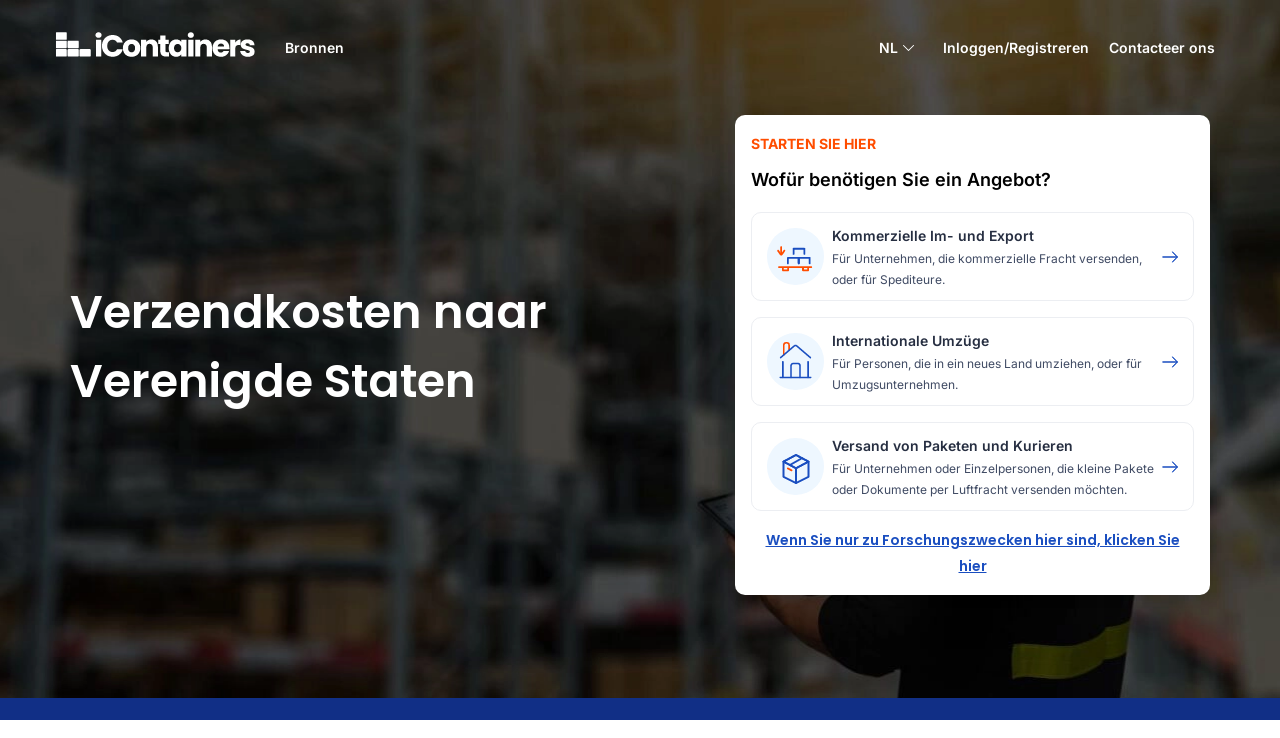

--- FILE ---
content_type: text/html
request_url: https://www.icontainers.com/nl/container-verschepen/verenigde-staten/
body_size: 56799
content:
<!DOCTYPE html><html lang="nl"><head><meta charset="utf-8"/><meta http-equiv="x-ua-compatible" content="ie=edge"/><meta name="viewport" content="width=device-width, initial-scale=1, shrink-to-fit=no, maximum-scale=1"/><meta name="ai-train" content="allow"/><meta name="generator" content="Gatsby 5.15.0"/><meta name="title" content="Container verschepen naar Verenigde Staten | iContainers" data-gatsby-head="true"/><meta name="description" content="Uw containerzending online zoeken, vergelijken en boeken naar Verenigde Staten. Douanemanagement en ander papierwerk. 24/7 tracking." data-gatsby-head="true"/><meta property="og:image" itemprop="image" content="https://www.icontainers.com/resources/images/icontainers/og_image.jpg" data-gatsby-head="true"/><meta property="og:title" content="Container verschepen naar Verenigde Staten | iContainers" data-gatsby-head="true"/><meta property="og:type" content="website" data-gatsby-head="true"/><meta property="og:url" content="https://www.icontainers.com/nl/container-verschepen/verenigde-staten/" data-gatsby-head="true"/><meta property="fb:admins" content="127908383886149" data-gatsby-head="true"/><meta property="og:site_name" content="iContainers" data-gatsby-head="true"/><meta property="og:description" content="Uw containerzending online zoeken, vergelijken en boeken naar Verenigde Staten. Douanemanagement en ander papierwerk. 24/7 tracking." data-gatsby-head="true"/><meta property="og:locale" content="nl_NL" data-gatsby-head="true"/><meta property="og:updated_time" content="2017-08-11 20:59:55 +0000 UTC" data-gatsby-head="true"/><meta name="twitter:card" content="Internationaler Versand Online, Seefracht &amp; Luftfracht | iContainers" data-gatsby-head="true"/><meta name="twitter:site" content="@icontainers" data-gatsby-head="true"/><meta name="twitter:title" content="Container verschepen naar Verenigde Staten | iContainers" data-gatsby-head="true"/><meta name="twitter:description" content="Uw containerzending online zoeken, vergelijken en boeken naar Verenigde Staten. Douanemanagement en ander papierwerk. 24/7 tracking." data-gatsby-head="true"/><meta name="twitter:creator" content="@icontainers" data-gatsby-head="true"/><meta name="twitter:image:src" content="https://www.icontainers.com/resources/images/icontainers/og_image.jpg" data-gatsby-head="true"/><meta itemprop="image" content="https://www.icontainers.com/resources/images/icontainers/og_image.jpg" data-gatsby-head="true"/><meta name="robots" content="index, follow, noodp, noydir" data-gatsby-head="true"/><style data-href="/styles.cdb485eee865a69883e3.css" data-identity="gatsby-global-css">@font-face{font-display:swap;font-family:Open Sans;font-stretch:100%;font-style:italic;font-weight:300 800;src:url(/static/OpenSans-Italic-fcbb89e448c1ee1c77ffb9a58654f31d.woff2) format("woff2");unicode-range:u+00??,u+0131,u+0152-0153,u+02bb-02bc,u+02c6,u+02da,u+02dc,u+0304,u+0308,u+0329,u+2000-206f,u+2074,u+20ac,u+2122,u+2191,u+2193,u+2212,u+2215,u+feff,u+fffd}@font-face{font-display:swap;font-family:Open Sans;font-stretch:100%;font-style:normal;font-weight:300 800;src:url(/static/OpenSans-Normal-2bf64b071a7e955bf5e5c0860d5b9109.woff2) format("woff2");unicode-range:u+00??,u+0131,u+0152-0153,u+02bb-02bc,u+02c6,u+02da,u+02dc,u+0304,u+0308,u+0329,u+2000-206f,u+2074,u+20ac,u+2122,u+2191,u+2193,u+2212,u+2215,u+feff,u+fffd}@font-face{font-display:swap;font-family:Poppins;font-style:normal;font-weight:300;src:url([data-uri]) format("woff2");unicode-range:u+00??,u+0131,u+0152-0153,u+02bb-02bc,u+02c6,u+02da,u+02dc,u+0304,u+0308,u+0329,u+2000-206f,u+2074,u+20ac,u+2122,u+2191,u+2193,u+2212,u+2215,u+feff,u+fffd}@font-face{font-display:swap;font-family:Poppins;font-style:normal;font-weight:400;src:url([data-uri]) format("woff2");unicode-range:u+00??,u+0131,u+0152-0153,u+02bb-02bc,u+02c6,u+02da,u+02dc,u+0304,u+0308,u+0329,u+2000-206f,u+2074,u+20ac,u+2122,u+2191,u+2193,u+2212,u+2215,u+feff,u+fffd}@font-face{font-display:swap;font-family:Poppins;font-style:normal;font-weight:600;src:url([data-uri]) format("woff2");unicode-range:u+00??,u+0131,u+0152-0153,u+02bb-02bc,u+02c6,u+02da,u+02dc,u+0304,u+0308,u+0329,u+2000-206f,u+2074,u+20ac,u+2122,u+2191,u+2193,u+2212,u+2215,u+feff,u+fffd}@font-face{font-display:swap;font-family:Poppins;font-style:normal;font-weight:700;src:url([data-uri]) format("woff2");unicode-range:u+00??,u+0131,u+0152-0153,u+02bb-02bc,u+02c6,u+02da,u+02dc,u+0304,u+0308,u+0329,u+2000-206f,u+2074,u+20ac,u+2122,u+2191,u+2193,u+2212,u+2215,u+feff,u+fffd}@font-face{font-display:swap;font-family:Inter;font-style:normal;font-weight:100 900;src:url(/static/Inter-Normal-640b10a7966d94927c2ec64a71918e48.woff2) format("woff2");unicode-range:u+00??,u+0131,u+0152-0153,u+02bb-02bc,u+02c6,u+02da,u+02dc,u+0304,u+0308,u+0329,u+2000-206f,u+2074,u+20ac,u+2122,u+2191,u+2193,u+2212,u+2215,u+feff,u+fffd}</style><style data-emotion="css "></style><style data-styled data-styled-version="6.1.15">@media (min-width: 768px){.bHFTPK.container{padding-right:30px;}}/*!sc*/
@media (min-width: 768px){.bHFTPK.item{padding-right:30px;}}/*!sc*/
.bHFTPK.item:empty{padding:0;}/*!sc*/
.fOTvmi.item:empty{padding:0;}/*!sc*/
@media (min-width: 768px){.euHOne.container{padding-right:100px;}}/*!sc*/
@media (min-width: 768px){.euHOne.item{padding-right:100px;}}/*!sc*/
.euHOne.item:empty{padding:0;}/*!sc*/
@media (max-width: 1199.98px){.exPmFC.container{padding-top:15px;}}/*!sc*/
@media (min-width: 768px){.exPmFC.container{padding-top:25px;}}/*!sc*/
@media (max-width: 1199.98px){.exPmFC.item{padding-top:15px;}}/*!sc*/
@media (min-width: 768px){.exPmFC.item{padding-top:25px;}}/*!sc*/
.exPmFC.item:empty{padding:0;}/*!sc*/
.fDBllC.container{padding:15px;}/*!sc*/
.fDBllC.item{padding:15px;}/*!sc*/
.fDBllC.item:empty{padding:0;}/*!sc*/
data-styled.g1[id="Grid__StyledGrid-sc-12dsm8c-0"]{content:"bHFTPK,fOTvmi,euHOne,exPmFC,fDBllC,"}/*!sc*/
.cxeJqe{display:flex;justify-content:center;width:100%;white-space:nowrap;}/*!sc*/
data-styled.g2[id="Buttonstyled__LabelWrapper-sc-1ku8zst-0"]{content:"cxeJqe,"}/*!sc*/
.ldYWda{padding-left:0px;display:flex;}/*!sc*/
data-styled.g3[id="Buttonstyled__IconWrapper-sc-1ku8zst-1"]{content:"ldYWda,"}/*!sc*/
.goLCqI{display:inline-block;}/*!sc*/
data-styled.g4[id="Buttonstyled__Wrapper-sc-1ku8zst-2"]{content:"goLCqI,"}/*!sc*/
.dlUiMO{display:flex;cursor:pointer;font-family:"Poppins",sans-serif;letter-spacing:inherit;font-weight:600;background-color:#1A4EC0;color:#FFFFFF;padding:12px 16px;border-radius:3px;font-size:14px;line-height:180%;transition:all 0.4s ease-in-out;}/*!sc*/
.dlUiMO:hover,.dlUiMO:active,.dlUiMO:focus,.dlUiMO.loading{background-color:#112F86;}/*!sc*/
.dlUiMO:disabled{color:#627495;background-color:#AEB8CB;}/*!sc*/
.dlUiMO:focus{box-shadow:none;}/*!sc*/
.dlUiMO>span:first-child{text-transform:uppercase;}/*!sc*/
.gigJdE{display:flex;cursor:pointer;font-family:"Poppins",sans-serif;letter-spacing:inherit;font-weight:600;color:#1A4EC0;background-color:transparent;padding:0;height:fit-content;min-width:fit-content;border-radius:0;font-size:14px;line-height:180%;transition:all 0.4s ease-in-out;}/*!sc*/
.gigJdE:hover,.gigJdE:active{color:#112F86;background-color:transparent;}/*!sc*/
.gigJdE:disabled{color:#627495;}/*!sc*/
.gigJdE.loading{background-image:linear-gradient( 87.41deg,#1A4EC0 4.03%,#112F86 95.69% );-webkit-background-clip:text;-webkit-text-fill-color:transparent;}/*!sc*/
.gigJdE:focus{box-shadow:none;}/*!sc*/
.gigJdE>span:first-child{text-transform:capitalize;text-decoration:underline;}/*!sc*/
data-styled.g5[id="Buttonstyled__StyledButton-sc-1ku8zst-3"]{content:"dlUiMO,gigJdE,"}/*!sc*/
.dTwpAo{text-decoration:none;color:#1A4EC0;font-size:14px;font-family:"Poppins",sans-serif;line-height:180%;font-weight:600;}/*!sc*/
.jnbTQY{text-decoration:underline;color:#1A4EC0;font-size:14px;font-family:"Poppins",sans-serif;line-height:180%;font-weight:600;}/*!sc*/
data-styled.g7[id="Linkstyled__A-sc-c04cks-0"]{content:"dTwpAo,jnbTQY,"}/*!sc*/
.kOvtxL{text-decoration:none;color:#1A4EC0;font-size:14px;font-family:"Poppins",sans-serif;line-height:180%;font-weight:600;}/*!sc*/
data-styled.g8[id="Linkstyled__GLink-sc-c04cks-1"]{content:"kOvtxL,"}/*!sc*/
.judLWZ ul,.judLWZ ol{list-style-position:inside;}/*!sc*/
.judLWZ img{max-width:100%;}/*!sc*/
.judLWZ blockquote{color:#404B64;font-weight:600;border-left:4px solid #1A4EC0;padding-left:24px;}/*!sc*/
.judLWZ em{font-style:italic;}/*!sc*/
.judLWZ ul li p,.judLWZ ol li p{display:inline;}/*!sc*/
.judLWZ strong{font-weight:700;}/*!sc*/
.judLWZ a{color:#FF4D00;}/*!sc*/
.judLWZ p+p{padding-top:15px;}/*!sc*/
.judLWZ .highlight{background-image:linear-gradient( 84.4deg,#e00051 6.75%,#FF4D00 97.26% );background-clip:text;color:transparent;}/*!sc*/
.judLWZ table{width:100%;border-spacing:0;text-align:left;box-shadow:0px 6px 10px rgba(0,0,0,0.07);border-radius:10px;}/*!sc*/
@media (min-width: 768px){.judLWZ table{overflow:hidden;table-layout:fixed;}}/*!sc*/
@media (max-width: 767.98px){.judLWZ table{display:block;overflow-x:auto;max-width:fit-content;margin:0 auto;}}/*!sc*/
.judLWZ tr:last-child td{border-bottom:0;}/*!sc*/
.judLWZ th{font-size:18px;font-family:"Inter",sans-serif;line-height:180%;font-weight:600;background-color:#1A4EC0;line-height:180%;color:#FFFFFF;padding:10px 30px;}/*!sc*/
.judLWZ td{font-weight:400;line-height:180%;color:#262E41;padding:16px;background-color:#FFFFFF;border-bottom:0.7px solid #AEB8CB;}/*!sc*/
data-styled.g11[id="Htmlstyled__Wrapper-sc-wwqhb6-0"]{content:"judLWZ,"}/*!sc*/
.deUQzE{transform:rotate(0deg);transition:transform cubic-bezier(0.4,0,0.6,1) 225ms;}/*!sc*/
data-styled.g13[id="ArrowDirectionIconstyled__SVG-sc-184cxph-0"]{content:"deUQzE,"}/*!sc*/
.bmIOjY{transform:rotate(0deg);transition:transform cubic-bezier(0.4,0,0.6,1) 225ms;}/*!sc*/
data-styled.g15[id="ArrowIconstyled__SVG-sc-db6jsf-0"]{content:"bmIOjY,"}/*!sc*/
.hBLIDI{height:auto;max-width:100%;}/*!sc*/
.eMePaK{height:auto;max-width:100%;aspect-ratio:20/20;}/*!sc*/
data-styled.g17[id="Imagestyled__Img-sc-1nk5nqu-0"]{content:"hBLIDI,eMePaK,"}/*!sc*/
.jyCriT.root{min-height:48px;font-family:inherit;font-weight:600;text-transform:capitalize;font-size:18px;line-height:180%;color:#1A4EC0;}/*!sc*/
.jyCriT.root:hover{color:#1A4EC0;}/*!sc*/
.jyCriT.root:focus{box-shadow:none;}/*!sc*/
.jyCriT.root.Mui-selected{color:#1A4EC0;}/*!sc*/
.hKjmTj.root{min-height:48px;font-family:inherit;font-weight:600;text-transform:capitalize;font-size:18px;line-height:180%;color:#404B64;}/*!sc*/
.hKjmTj.root:hover{color:#000000;}/*!sc*/
.hKjmTj.root:focus{box-shadow:none;}/*!sc*/
.hKjmTj.root.Mui-selected{color:#1A4EC0;}/*!sc*/
data-styled.g18[id="Tabsstyled__StyledTab-sc-2i8vwe-0"]{content:"jyCriT,hKjmTj,"}/*!sc*/
.dbBmec{position:relative;}/*!sc*/
.dbBmec:after{content:'';position:absolute;display:block;left:0;bottom:0;right:0;width:100%;border-bottom:1px solid #404B64;z-index:100;}/*!sc*/
.dbBmec.root{background-color:transparent;min-height:48px;}/*!sc*/
.dbBmec .indicator{background-color:#1A4EC0;height:0;border:1.5px solid #1A4EC0;z-index:1000;}/*!sc*/
.dbBmec .scrollable{overflow-x:scroll;scrollbar-width:none;}/*!sc*/
.dbBmec .scrollable::-webkit-scrollbar{display:none;}/*!sc*/
data-styled.g19[id="Tabsstyled__StyledTabs-sc-2i8vwe-1"]{content:"dbBmec,"}/*!sc*/
.fcOSdF{width:100%;}/*!sc*/
data-styled.g20[id="Wrapperstyled__VisibilitySensor-sc-1lc2gqi-0"]{content:"fcOSdF,"}/*!sc*/
.hrXBYI{margin-top:30px;}/*!sc*/
data-styled.g21[id="TitleSectionstyled__Content-sc-13zqemq-0"]{content:"hrXBYI,"}/*!sc*/
.gamGvp{font-size:14px;font-family:"Poppins",sans-serif;line-height:180%;font-weight:600;background-image:linear-gradient( 84.4deg,#e00051 6.75%,#FF4D00 97.26% );background-clip:text;color:transparent;text-transform:uppercase;word-break:break-word;text-align:center;margin-bottom:10px;}/*!sc*/
data-styled.g22[id="TitleSectionstyled__Title-sc-13zqemq-1"]{content:"gamGvp,"}/*!sc*/
.iLMszo{font-size:34px;font-family:"Poppins",sans-serif;line-height:150%;font-weight:400;text-align:center;margin-bottom:20px;}/*!sc*/
@media (min-width: 768px){.iLMszo{font-size:46px;font-family:"Poppins",sans-serif;line-height:150%;}}/*!sc*/
data-styled.g23[id="TitleSectionstyled__Subtitle-sc-13zqemq-2"]{content:"iLMszo,"}/*!sc*/
.fOZOyq{padding-top:100px;padding-bottom:100px;}/*!sc*/
@media (max-width: 767.98px){.fOZOyq{padding-left:20px;padding-right:20px;}}/*!sc*/
@media (min-width: 768px){.fOZOyq{padding-top:150px;padding-bottom:150px;}}/*!sc*/
.fOZOyq .TitleSectionstyled__Subtitle-sc-13zqemq-2{color:#1A4EC0;}/*!sc*/
.fOZOyq .TitleSectionstyled__Description-sc-13zqemq-3{color:#404B64;}/*!sc*/
data-styled.g25[id="TitleSectionstyled__Wrapper-sc-13zqemq-4"]{content:"fOZOyq,"}/*!sc*/
.gjmiiS{padding:50px 20px;}/*!sc*/
@media (min-width: 768px){.gjmiiS{padding:150px 0px;}}/*!sc*/
data-styled.g108[id="BlogContentstyled__Wrapper-sc-1om3lhv-0"]{content:"gjmiiS,"}/*!sc*/
.bTxSgK{width:100%;font-size:18px;font-family:"Inter",sans-serif;line-height:180%;color:#262E41;}/*!sc*/
.bTxSgK h1{font-size:46px;font-family:"Poppins",sans-serif;line-height:150%;}/*!sc*/
.bTxSgK h2{font-size:34px;font-family:"Poppins",sans-serif;line-height:150%;color:#1A4EC0;}/*!sc*/
.bTxSgK h3{font-size:24px;font-family:"Poppins",sans-serif;line-height:150%;color:#1A4EC0;}/*!sc*/
.bTxSgK h4{font-size:18px;font-family:"Inter",sans-serif;line-height:180%;}/*!sc*/
.bTxSgK h5{font-size:14px;font-family:"Inter",sans-serif;line-height:180%;}/*!sc*/
.bTxSgK h6{font-size:12px;font-family:"Inter",sans-serif;line-height:180%;}/*!sc*/
.bTxSgK h1,.bTxSgK h2,.bTxSgK h3,.bTxSgK h4,.bTxSgK h5,.bTxSgK h6{font-weight:700;display:inline-block;margin-top:24px;margin-bottom:16px;}/*!sc*/
.bTxSgK ul li,.bTxSgK ol li{padding-left:16px;}/*!sc*/
.bTxSgK ul br,.bTxSgK ol br{display:none;}/*!sc*/
.bTxSgK ol{list-style-type:decimal;}/*!sc*/
.bTxSgK ol ol{list-style-type:lower-alpha;}/*!sc*/
.bTxSgK ol ol ol{list-style-type:lower-roman;}/*!sc*/
data-styled.g111[id="BlogContentstyled__Content-sc-1om3lhv-3"]{content:"bTxSgK,"}/*!sc*/
.XUtUk{max-width:1170px;margin:0 auto;font-size:12px;font-family:"Inter",sans-serif;line-height:180%;color:#000000;padding:15px;}/*!sc*/
@media (min-width: 768px){.XUtUk{padding:20px 0;}}/*!sc*/
data-styled.g151[id="Breadcrumbstyled__BreadcrumbsWrapper-sc-1243vyf-0"]{content:"XUtUk,"}/*!sc*/
.cLqlEf{font-size:12px;font-family:"Inter",sans-serif;line-height:180%;color:#000000;text-decoration:none;max-width:300px;text-overflow:ellipsis;overflow:hidden;text-wrap:nowrap;display:inline-block;vertical-align:middle;}/*!sc*/
.cLqlEf:hover{text-decoration:underline;}/*!sc*/
data-styled.g152[id="Breadcrumbstyled__BreadcrumbLink-sc-1243vyf-1"]{content:"cLqlEf,"}/*!sc*/
.buoYzL{color:#404B64;max-width:300px;text-overflow:ellipsis;overflow:hidden;text-wrap:nowrap;display:inline-block;vertical-align:middle;}/*!sc*/
data-styled.g153[id="Breadcrumbstyled__BreadcrumbActive-sc-1243vyf-2"]{content:"buoYzL,"}/*!sc*/
.cLBQYV{display:flex;flex-direction:column;}/*!sc*/
@media (min-width: 1200px){.cLBQYV{flex-direction:row;}}/*!sc*/
data-styled.g154[id="CookieMessagestyled__Wrapper-sc-1khk20h-0"]{content:"cLBQYV,"}/*!sc*/
.ixpidF{font-size:14px;font-family:"Inter",sans-serif;line-height:180%;}/*!sc*/
@media (min-width: 768px){.ixpidF{display:flex;}}/*!sc*/
data-styled.g155[id="CookieMessagestyled__Content-sc-1khk20h-1"]{content:"ixpidF,"}/*!sc*/
.eWXcdk{width:100%;}/*!sc*/
.eWXcdk span:first-child{text-transform:uppercase;}/*!sc*/
.eWXcdk button{width:100%;}/*!sc*/
data-styled.g156[id="CookieMessagestyled__Button-sc-1khk20h-2"]{content:"eWXcdk,"}/*!sc*/
.cSJdwe{margin-right:34px;margin-bottom:20px;width:45px;height:48px;}/*!sc*/
@media (min-width: 1200px){.cSJdwe{min-width:79px;height:86px;}}/*!sc*/
data-styled.g157[id="CookieMessagestyled__Icon-sc-1khk20h-3"]{content:"cSJdwe,"}/*!sc*/
.hnxObB{font-size:12px;font-family:"Inter",sans-serif;line-height:180%;font-weight:700;}/*!sc*/
@media (min-width: 1200px){.hnxObB{font-size:24px;font-family:"Poppins",sans-serif;line-height:150%;font-weight:600;}}/*!sc*/
data-styled.g158[id="CookieMessagestyled__Title-sc-1khk20h-4"]{content:"hnxObB,"}/*!sc*/
.dUcOhk{font-size:12px;font-family:"Inter",sans-serif;line-height:180%;margin-bottom:20px;margin-top:5px;}/*!sc*/
@media (min-width: 1200px){.dUcOhk{font-size:18px;font-family:"Inter",sans-serif;line-height:180%;margin-top:10px;margin-bottom:0px;}}/*!sc*/
.dUcOhk a{color:#000000;display:block;}/*!sc*/
@media (min-width: 1200px){.dUcOhk a{display:inline;margin-left:5px;}}/*!sc*/
data-styled.g159[id="CookieMessagestyled__Description-sc-1khk20h-5"]{content:"dUcOhk,"}/*!sc*/
.kabHjy{position:fixed;max-height:calc(100vh - 50px);overflow:auto;z-index:9999;bottom:14px;width:auto;padding:20px;border-radius:15px;background:#FFFFFF;box-shadow:0px 19px 38px rgba(0,0,0,0.15);}/*!sc*/
.kabHjy.slideLeft{transition:opacity 0.5s ease-in-out,transform 0.5s ease-in-out;opacity:0;transform:translateX(-100%);left:auto;right:auto;}/*!sc*/
.kabHjy.slideLeft.enter{transition:opacity 0.5s ease-in-out 0.3s,transform 0.5s cubic-bezier(0.25,0.46,0.45,0.94) 0.3s;opacity:1;transform:translateX(0);left:14px;right:14px;}/*!sc*/
@media (min-width: 1200px){.kabHjy{padding:40px;max-width:1105px;margin:0 auto;bottom:24px;border-radius:10px;}}/*!sc*/
data-styled.g173[id="AcceptCookiesModalstyled__Wrapper-sc-s3dzft-0"]{content:"kabHjy,"}/*!sc*/
.fcUcUt{background-color:#ECEEF2;}/*!sc*/
data-styled.g174[id="LogoCarouselstyled__Wrapper-sc-aagm7f-0"]{content:"fcUcUt,"}/*!sc*/
.jKYpgz{display:flex;align-items:center;animation:54s izZAwj infinite linear;}/*!sc*/
data-styled.g175[id="LogoCarouselstyled__LogoItems-sc-aagm7f-1"]{content:"jKYpgz,"}/*!sc*/
.geNqip{overflow:hidden;padding:30px 0px;white-space:nowrap;display:flex;position:relative;}/*!sc*/
.geNqip:hover .LogoCarouselstyled__LogoItems-sc-aagm7f-1{animation-play-state:paused;}/*!sc*/
data-styled.g176[id="LogoCarouselstyled__Logos-sc-aagm7f-2"]{content:"geNqip,"}/*!sc*/
.fqycYw{max-width:150px;}/*!sc*/
data-styled.g177[id="LogoCarouselstyled__Image-sc-aagm7f-3"]{content:"fqycYw,"}/*!sc*/
.hZCIZY{padding:16px;display:flex;align-items:center;justify-content:center;box-shadow:0px 3px 10px rgba(0,0,0,0.07);background-color:#FFFFFF;border-radius:8px;height:90px;margin:0 15px;width:120px;}/*!sc*/
data-styled.g178[id="LogoCarouselstyled__ImageWrapper-sc-aagm7f-4"]{content:"hZCIZY,"}/*!sc*/
.gdcCBL{font-size:12px;font-family:"Inter",sans-serif;line-height:180%;padding:30px 20px 30px 0px;}/*!sc*/
data-styled.g179[id="Footerstyled__Description-sc-11uj7si-0"]{content:"gdcCBL,"}/*!sc*/
.bSoqLD{font-size:14px;font-family:"Inter",sans-serif;line-height:180%;font-weight:700;padding-bottom:7px;}/*!sc*/
@media (min-width: 768px){.bSoqLD{font-size:18px;font-family:"Inter",sans-serif;line-height:180%;}}/*!sc*/
data-styled.g180[id="Footerstyled__Title-sc-11uj7si-1"]{content:"bSoqLD,"}/*!sc*/
.jcmQcQ{width:100%;height:1px;background:#404B64;}/*!sc*/
data-styled.g181[id="Footerstyled__Separator-sc-11uj7si-2"]{content:"jcmQcQ,"}/*!sc*/
.hsqJvR{margin:0 auto;max-width:1170px;width:100%;}/*!sc*/
.hsqJvR+.Footerstyled__Separator-sc-11uj7si-2{margin-top:70px;}/*!sc*/
data-styled.g182[id="Footerstyled__WrapperContent-sc-11uj7si-3"]{content:"hsqJvR,"}/*!sc*/
.hqlwCQ{font-size:12px;font-family:"Inter",sans-serif;line-height:180%;font-weight:400;text-decoration:none;}/*!sc*/
.hqlwCQ:hover{text-decoration:underline;}/*!sc*/
data-styled.g183[id="Footerstyled__Link-sc-11uj7si-4"]{content:"hqlwCQ,"}/*!sc*/
.bmJmzC{font-size:14px;font-family:"Inter",sans-serif;line-height:180%;font-weight:700;}/*!sc*/
data-styled.g184[id="Footerstyled__CountryLabel-sc-11uj7si-5"]{content:"bmJmzC,"}/*!sc*/
.jmhQay{font-size:14px;font-family:"Inter",sans-serif;line-height:180%;}/*!sc*/
data-styled.g185[id="Footerstyled__PhoneNumber-sc-11uj7si-6"]{content:"jmhQay,"}/*!sc*/
.ihHHIb{padding:7px 0px;}/*!sc*/
data-styled.g186[id="Footerstyled__ItemWrapper-sc-11uj7si-7"]{content:"ihHHIb,"}/*!sc*/
.lmLsOB{font-size:12px;font-family:"Inter",sans-serif;line-height:180%;align-items:center;text-align:center;padding-top:5px;padding-bottom:5px;}/*!sc*/
.lmLsOB a{margin:0px 15px;}/*!sc*/
data-styled.g188[id="Footerstyled__MinimalCopyrightWrapper-sc-11uj7si-9"]{content:"lmLsOB,"}/*!sc*/
.cIHpfE{height:97px;}/*!sc*/
@media (min-width: 768px){.cIHpfE{text-align:left;padding:0;height:87px;}}/*!sc*/
data-styled.g189[id="Footerstyled__CopyrightWrapper-sc-11uj7si-10"]{content:"cIHpfE,"}/*!sc*/
.cjJfdb{text-align:center;}/*!sc*/
@media (min-width: 768px){.cjJfdb{text-align:right;}}/*!sc*/
data-styled.g190[id="Footerstyled__SocialLinkWrapper-sc-11uj7si-11"]{content:"cjJfdb,"}/*!sc*/
.ehvzwb{width:100%;padding-top:50px;background:#FFFFFF;}/*!sc*/
.ehvzwb .Footerstyled__Description-sc-11uj7si-0,.ehvzwb .Footerstyled__Title-sc-11uj7si-1,.ehvzwb .Footerstyled__Link-sc-11uj7si-4,.ehvzwb .Footerstyled__CountryLabel-sc-11uj7si-5,.ehvzwb .Footerstyled__PhoneNumber-sc-11uj7si-6,.ehvzwb .Footerstyled__CopyrightWrapper-sc-11uj7si-10{color:#404B64;}/*!sc*/
data-styled.g191[id="Footerstyled__Wrapper-sc-11uj7si-12"]{content:"ehvzwb,"}/*!sc*/
@media (max-width: 767.98px){.dVRcUo{justify-content:center;display:flex;}}/*!sc*/
data-styled.g193[id="Footerstyled__LogoWrapper-sc-11uj7si-14"]{content:"dVRcUo,"}/*!sc*/
.dOOFYd{margin-top:auto;}/*!sc*/
data-styled.g194[id="Footerstyled__FooterWrapper-sc-11uj7si-15"]{content:"dOOFYd,"}/*!sc*/
.eQishQ{height:auto;overflow:hidden;transition:height 0.3s ease-out;}/*!sc*/
data-styled.g195[id="Expandablestyled__ExpandableWrapper-sc-f0kgze-0"]{content:"eQishQ,"}/*!sc*/
.iJMFQQ{width:100%;background:#F6F6F8;}/*!sc*/
@media (min-width: 768px){.iJMFQQ{padding-top:50px;padding-bottom:20px;}}/*!sc*/
data-styled.g196[id="FooterLinksstyled__Wrapper-sc-d19jla-0"]{content:"iJMFQQ,"}/*!sc*/
.bglPAS{margin:0 auto;max-width:1170px;width:100%;display:block;padding:0px 15px;overflow:hidden;}/*!sc*/
@media (min-width: 768px){.bglPAS{display:flex;padding:0;}}/*!sc*/
data-styled.g197[id="FooterLinksstyled__WrapperContent-sc-d19jla-1"]{content:"bglPAS,"}/*!sc*/
.hkbufX{font-size:14px;font-family:"Inter",sans-serif;line-height:180%;font-weight:600;color:#404B64;padding-bottom:7px;}/*!sc*/
data-styled.g198[id="FooterLinksstyled__Title-sc-d19jla-2"]{content:"hkbufX,"}/*!sc*/
.cEOKFd{font-size:12px;font-family:"Inter",sans-serif;line-height:180%;color:#404B64;text-decoration:none;}/*!sc*/
.cEOKFd:hover{text-decoration:underline;}/*!sc*/
data-styled.g199[id="FooterLinksstyled__Link-sc-d19jla-3"]{content:"cEOKFd,"}/*!sc*/
.clcOIy{padding:2px 0px;}/*!sc*/
data-styled.g200[id="FooterLinksstyled__LinkWrapper-sc-d19jla-4"]{content:"clcOIy,"}/*!sc*/
.spnYN{padding:2px 0px;max-width:200px;width:100%;}/*!sc*/
data-styled.g201[id="FooterLinksstyled__SectionWrapper-sc-d19jla-5"]{content:"spnYN,"}/*!sc*/
.doEPXr{margin-bottom:30px;}/*!sc*/
data-styled.g202[id="FooterLinksstyled__LinksWrapper-sc-d19jla-6"]{content:"doEPXr,"}/*!sc*/
.gyFsLu{background:#F6F6F8;color:#404B64;padding:15px;cursor:pointer;font-size:14px;font-family:"Inter",sans-serif;line-height:180%;display:flex;justify-content:space-between;align-items:center;}/*!sc*/
data-styled.g203[id="FooterLinksstyled__OtherResources-sc-d19jla-7"]{content:"gyFsLu,"}/*!sc*/
.bUAibi{display:block;}/*!sc*/
@media (min-width: 768px){.bUAibi{display:none;}}/*!sc*/
data-styled.g204[id="FooterLinksstyled__MobileCollapse-sc-d19jla-8"]{content:"bUAibi,"}/*!sc*/
.gGUauN{display:none;}/*!sc*/
@media (min-width: 768px){.gGUauN{display:block;}}/*!sc*/
data-styled.g205[id="FooterLinksstyled__DesktopLinks-sc-d19jla-9"]{content:"gGUauN,"}/*!sc*/
.krRYhL{font-size:12px;font-family:"Inter",sans-serif;line-height:180%;font-weight:600;color:#000000;padding:20px 8px;position:relative;cursor:pointer;}/*!sc*/
.krRYhL::after{display:none;content:'';position:absolute;left:0;width:100%;bottom:0;height:5px;background:#FF4D00;}/*!sc*/
@media (min-width: 1200px){.krRYhL{padding:30px 10px;font-size:14px;font-family:"Inter",sans-serif;line-height:180%;}}/*!sc*/
data-styled.g218[id="Navstyled__NavItemLinkLabel-sc-vv2bzg-0"]{content:"krRYhL,"}/*!sc*/
.hLIQYo{font-size:12px;font-family:"Inter",sans-serif;line-height:180%;font-weight:600;display:block;color:#000000;padding:20px 8px;text-decoration:none;position:relative;}/*!sc*/
.hLIQYo::after{display:none;content:'';position:absolute;left:0;width:100%;bottom:0;height:5px;background:#FF4D00;}/*!sc*/
@media (min-width: 1200px){.hLIQYo{padding:30px 10px;font-size:14px;font-family:"Inter",sans-serif;line-height:180%;}}/*!sc*/
data-styled.g219[id="Navstyled__NavItemLink-sc-vv2bzg-1"]{content:"hLIQYo,"}/*!sc*/
.jWQEZQ{list-style:none;display:flex;position:relative;}/*!sc*/
.jWQEZQ .Navstyled__NavItemLinkLabel-sc-vv2bzg-0,.jWQEZQ .Navstyled__NavItemLink-sc-vv2bzg-1{color:#FFFFFF;}/*!sc*/
data-styled.g221[id="Navstyled__Navbar-sc-vv2bzg-3"]{content:"jWQEZQ,"}/*!sc*/
.gKDqLw{display:none;position:absolute;top:100%;left:-15px;left:0px;right:auto;border-radius:16px;overflow:hidden;z-index:2;background-color:#FFFFFF;box-shadow:0px 84px 124px 80px rgba(0,0,0,0.25);width:max-content;}/*!sc*/
data-styled.g224[id="Navstyled__SubMenuWrapper-sc-vv2bzg-6"]{content:"gKDqLw,"}/*!sc*/
.dAFjyk:hover .Navstyled__NavItemLink-sc-vv2bzg-1::after,.dAFjyk:focus .Navstyled__NavItemLink-sc-vv2bzg-1::after{display:block;}/*!sc*/
.dAFjyk:hover .Navstyled__NavItemLinkLabel-sc-vv2bzg-0::after,.dAFjyk:focus .Navstyled__NavItemLinkLabel-sc-vv2bzg-0::after{display:block;}/*!sc*/
.dAFjyk:hover .Navstyled__SubMenuWrapper-sc-vv2bzg-6,.dAFjyk:focus .Navstyled__SubMenuWrapper-sc-vv2bzg-6{display:block;}/*!sc*/
@media (min-width: 1200px){.dAFjyk{position:relative;}}/*!sc*/
data-styled.g229[id="Navstyled__NavItem-sc-vv2bzg-11"]{content:"dAFjyk,"}/*!sc*/
.RRTqR{position:relative;background-color:transparent;height:100%;}/*!sc*/
data-styled.g230[id="BackgroundImagestyled__Parent-sc-1yy1o6x-0"]{content:"RRTqR,"}/*!sc*/
.EnqIg{position:absolute;top:0;left:0;width:100%;height:100%;z-index:0;}/*!sc*/
data-styled.g231[id="BackgroundImagestyled__BackgroundImageWrapper-sc-1yy1o6x-1"]{content:"EnqIg,"}/*!sc*/
.bqatkL.gatsby-image-wrapper{width:100%;height:100%;}/*!sc*/
.bqatkL>img{object-fit:cover!important;object-position:0% 0%!important;font-family:'object-fit: cover !important; object-position: 0% 0% !important;';}/*!sc*/
@media (max-width: 767.98px){.bqatkL{height:100%;}}/*!sc*/
@media (min-width: 768px) and (max-width: 1199.98px){.bqatkL{height:100%;}}/*!sc*/
data-styled.g232[id="BackgroundImagestyled__FakeBackgroundImage-sc-1yy1o6x-2"]{content:"bqatkL,"}/*!sc*/
.tWfZo{display:flex;align-items:start;}/*!sc*/
.tWfZo:last-child{margin-bottom:0px;}/*!sc*/
data-styled.g238[id="ActionItemWithIconstyled__Wrapper-sc-1k7qen5-0"]{content:"tWfZo,"}/*!sc*/
.fDsjCM{color:#404B64;font-size:14px;font-family:"Poppins",sans-serif;line-height:180%;font-weight:600;}/*!sc*/
data-styled.g240[id="ActionItemWithIconstyled__Title-sc-1k7qen5-2"]{content:"fDsjCM,"}/*!sc*/
.kjZver{color:#627495;font-size:12px;font-family:"Inter",sans-serif;line-height:180%;font-weight:400;}/*!sc*/
data-styled.g241[id="ActionItemWithIconstyled__Description-sc-1k7qen5-3"]{content:"kjZver,"}/*!sc*/
.hlVZWq{margin-right:8px;max-width:30px;}/*!sc*/
data-styled.g242[id="ActionItemWithIconstyled__Icon-sc-1k7qen5-4"]{content:"hlVZWq,"}/*!sc*/
.gjPGiX{text-decoration:none;margin-bottom:16px;padding:8px;border-radius:8px;display:block;}/*!sc*/
.gjPGiX:last-child{margin-bottom:0px;}/*!sc*/
.gjPGiX:hover,.gjPGiX:focus{background-color:#F6F6F8;}/*!sc*/
data-styled.g243[id="ActionItemWithIconstyled__Link-sc-1k7qen5-5"]{content:"gjPGiX,"}/*!sc*/
.gYnVqB{display:flex;justify-content:space-between;padding:16px;}/*!sc*/
@media (min-width: 768px){.gYnVqB{padding:16px;}}/*!sc*/
data-styled.g245[id="DynamicColumnSubMenustyled__Wrapper-sc-1y7fd68-1"]{content:"gYnVqB,"}/*!sc*/
.jmZKnH{width:250px;margin-right:16px;display:flex;flex-direction:column;flex:1 0 auto;}/*!sc*/
.jmZKnH:last-child{margin-right:0;}/*!sc*/
data-styled.g246[id="DynamicColumnSubMenustyled__Section-sc-1y7fd68-2"]{content:"jmZKnH,"}/*!sc*/
.jItsHh{color:#627495;font-size:10px;font-family:"Inter",sans-serif;line-height:180%;font-weight:400;margin-bottom:24px;min-height:18px;text-transform:uppercase;}/*!sc*/
data-styled.g247[id="DynamicColumnSubMenustyled__SectionTitle-sc-1y7fd68-3"]{content:"jItsHh,"}/*!sc*/
.jPvaTf{font-size:14px;font-family:"Inter",sans-serif;line-height:180%;font-weight:600;color:#000000;margin-right:5px;}/*!sc*/
.Dark .jPvaTf{color:#FFFFFF;}/*!sc*/
.Light .jPvaTf{color:#000000;}/*!sc*/
.Transparent .jPvaTf{color:#FFFFFF;}/*!sc*/
@media (min-width: 768px) and (max-width: 1199.98px){.jPvaTf{font-size:12px;font-family:"Inter",sans-serif;line-height:180%;}}/*!sc*/
data-styled.g263[id="LanguageButtonstyled__SelectedLanguage-sc-14o4c77-0"]{content:"jPvaTf,"}/*!sc*/
.fEvUsq button.root{background:transparent;padding-left:4px;padding-right:4px;min-width:auto;border-radius:0px;min-height:53px;margin-top:5px;border-bottom:5px solid transparent;}/*!sc*/
.fEvUsq button.root:hover{background:transparent;box-shadow:none;border-bottom-color:#FF4D00;}/*!sc*/
@media only screen and (max-width:991px){.fEvUsq button.root{min-height:auto;color:#262E41;border:0;}.fEvUsq button.root:hover{color:#262E41;}.fEvUsq button.root svg path{fill:#262E41;}}/*!sc*/
@media (min-width: 1200px){.fEvUsq button.root{min-height:75px;}}/*!sc*/
data-styled.g264[id="LanguageButtonstyled__Button-sc-14o4c77-1"]{content:"fEvUsq,"}/*!sc*/
.eZwZef{position:relative;display:inline-block;}/*!sc*/
data-styled.g265[id="styledComponents__Wrapper-sc-peqvtn-0"]{content:"eZwZef,"}/*!sc*/
.sEdO{top:0;left:0;right:0;bottom:0;position:fixed;z-index:1;}/*!sc*/
data-styled.g267[id="styledComponents__Backdrop-sc-peqvtn-2"]{content:"sEdO,"}/*!sc*/
.cvuDYF{opacity:0;transition:opacity 0.3s ease,visibility 0.3s ease;visibility:hidden;}/*!sc*/
data-styled.g268[id="styledComponents__MenuWrapper-sc-peqvtn-3"]{content:"cvuDYF,"}/*!sc*/
.fqcddc{border-radius:4px;overflow:hidden;}/*!sc*/
data-styled.g269[id="styledComponents__MenuBoxWrapper-sc-peqvtn-4"]{content:"fqcddc,"}/*!sc*/
.JjeMI{top:100%;margin-top:10px;position:absolute;border-radius:4px;background-color:#FFFFFF;transition:height 0.3s ease;box-shadow:0px 14px 28px rgba(0,0,0,0.1);z-index:90;border:1px solid #AEB8CB;}/*!sc*/
.JjeMI.left{left:50%;margin-left:-16px;}/*!sc*/
.JjeMI.right{right:50%;margin-right:-16px;}/*!sc*/
.JjeMI:after,.JjeMI:before{bottom:100%;border:solid transparent;content:' ';height:0;width:0;position:absolute;pointer-events:none;}/*!sc*/
.JjeMI:after{border-width:10px;}/*!sc*/
.JjeMI:before{border-width:11px;}/*!sc*/
.JjeMI.left:after,.JjeMI.left:before{left:16px;}/*!sc*/
.JjeMI.right:after,.JjeMI.right:before{right:16px;}/*!sc*/
.JjeMI.left:after{border-bottom-color:#FFFFFF;margin-left:-10px;}/*!sc*/
.JjeMI.left:before{border-bottom-color:#AEB8CB;margin-left:-11px;}/*!sc*/
.JjeMI.right:after{border-bottom-color:#FFFFFF;margin-right:-10px;}/*!sc*/
.JjeMI.right:before{border-bottom-color:#AEB8CB;margin-right:-11px;}/*!sc*/
data-styled.g270[id="styledComponents__MenuBox-sc-peqvtn-5"]{content:"JjeMI,"}/*!sc*/
.gXXOtQ{cursor:pointer;font-weight:600;padding:10px 6px;white-space:nowrap;border-style:solid;border-width:1px 0;border-bottom-width:0;font-size:12px;font-family:"Inter",sans-serif;line-height:180%;color:#000000;border-color:#AEB8CB;}/*!sc*/
.gXXOtQ:hover{background:#F6F6F8;}/*!sc*/
.gXXOtQ:first-child{border-top-width:0;}/*!sc*/
data-styled.g271[id="styledComponents__MenuItem-sc-peqvtn-6"]{content:"gXXOtQ,"}/*!sc*/
.dUcsXs{display:flex;align-items:center;}/*!sc*/
.dUcsXs .right{margin-top:unset;}/*!sc*/
.dUcsXs .right>.right{right:0px;margin-right:0px;border:0px;border-radius:0px;}/*!sc*/
.dUcsXs .right:after,.dUcsXs .right:before{content:unset;}/*!sc*/
data-styled.g273[id="LanguageMenustyled__DropdownMenu-sc-hrpqzg-1"]{content:"dUcsXs,"}/*!sc*/
.bkASXi{padding:10px 15px;font-size:14px;font-family:"Inter",sans-serif;line-height:180%;font-weight:400;border:0px;}/*!sc*/
.bkASXi :hover{background:#1A4EC0;color:#FFFFFF;}/*!sc*/
data-styled.g274[id="LanguageMenustyled__MenuItem-sc-hrpqzg-2"]{content:"bkASXi,"}/*!sc*/
.isyqUr{font-size:12px;font-family:"Inter",sans-serif;line-height:180%;font-weight:700;color:#FF4D00;padding:15px 10px;text-transform:uppercase;min-width:180px;}/*!sc*/
data-styled.g275[id="LanguageMenustyled__Title-sc-hrpqzg-3"]{content:"isyqUr,"}/*!sc*/
.WbDyY{display:none;}/*!sc*/
@media only screen and (min-width:992px){.WbDyY{display:flex;align-items:center;}}/*!sc*/
data-styled.g279[id="Headerstyled__DekstopNavbar-sc-99hee7-0"]{content:"WbDyY,"}/*!sc*/
.ffMmYv{display:flex;}/*!sc*/
@media only screen and (min-width:992px){.ffMmYv{display:none;}}/*!sc*/
data-styled.g280[id="Headerstyled__MobileNavbar-sc-99hee7-1"]{content:"ffMmYv,"}/*!sc*/
.ebpSjC{position:absolute;top:0;width:100%;z-index:3;background:none;}/*!sc*/
data-styled.g281[id="Headerstyled__HeaderContainer-sc-99hee7-2"]{content:"ebpSjC,"}/*!sc*/
.cWAWiM{position:relative;}/*!sc*/
data-styled.g282[id="Headerstyled__HeaderWrapper-sc-99hee7-3"]{content:"cWAWiM,"}/*!sc*/
.bYigbM{display:flex;flex-direction:row;flex:1;align-items:stretch;padding:5px 15px;max-width:1170px;margin:0 auto;}/*!sc*/
@media (min-width: 768px) and (max-width: 1199.98px){.bYigbM{padding:0 30px;}}/*!sc*/
@media (min-width: 1200px){.bYigbM{padding:5px 0 0;}}/*!sc*/
data-styled.g283[id="Headerstyled__HeaderContent-sc-99hee7-4"]{content:"bYigbM,"}/*!sc*/
.joRoyv{padding:5px 0;width:130px;flex-shrink:0;display:flex;align-items:center;}/*!sc*/
.joRoyv svg{width:100%;height:auto;}/*!sc*/
@media (min-width: 1200px){.joRoyv{width:200px;margin-right:20px;}}/*!sc*/
@media (min-width: 768px) and (max-width: 1199.98px){.joRoyv{margin-right:10px;}}/*!sc*/
data-styled.g284[id="Headerstyled__LogoWrapper-sc-99hee7-5"]{content:"joRoyv,"}/*!sc*/
.lmjgQz{margin-left:auto;display:flex;align-items:center;}/*!sc*/
data-styled.g285[id="Headerstyled__RightSidebarWrapper-sc-99hee7-6"]{content:"lmjgQz,"}/*!sc*/
.ewvUkk{margin-right:15px;display:none;}/*!sc*/
@media only screen and (min-width:992px){.ewvUkk{display:block;}}/*!sc*/
data-styled.g286[id="Headerstyled__LanguageSelectionMenu-sc-99hee7-7"]{content:"ewvUkk,"}/*!sc*/
.ggbeSd button:hover,.ggbeSd button:focus{box-shadow:unset;}/*!sc*/
@media only screen and (min-width:992px){.ggbeSd.menu-toggle{display:none;}}/*!sc*/
data-styled.g287[id="Headerstyled__OpenMenu-sc-99hee7-8"]{content:"ggbeSd,"}/*!sc*/
.dIXJgl.dIXJgl{transition:all 225ms cubic-bezier(0.4,0,0.6,1) 0ms;}/*!sc*/
.dIXJgl.dIXJgl .paper{flex-wrap:nowrap;right:0;z-index:1;overflow:hidden auto;}/*!sc*/
@media only screen and (min-width:992px){.dIXJgl.dIXJgl{display:none;}}/*!sc*/
data-styled.g288[id="Headerstyled__Drawer-sc-99hee7-9"]{content:"dIXJgl,"}/*!sc*/
.jnuWDC{background-color:#112F86;}/*!sc*/
data-styled.g298[id="USPstyled__Wrapper-sc-g6jhio-0"]{content:"jnuWDC,"}/*!sc*/
.ceplnw{display:flex;flex-direction:column;align-items:start;padding:5px 30px;max-width:1170px;margin:0 auto;}/*!sc*/
@media (min-width: 768px){.ceplnw{flex-direction:row;justify-content:space-between;padding:0 45px;}}/*!sc*/
data-styled.g299[id="USPstyled__Row-sc-g6jhio-1"]{content:"ceplnw,"}/*!sc*/
.dCfAmg{display:flex;flex-direction:row;align-items:center;padding-top:10px;padding-bottom:10px;}/*!sc*/
.dCfAmg img{max-width:20px;}/*!sc*/
@media (min-width: 768px){.dCfAmg{padding-top:20px;padding-bottom:20px;margin-right:60px;}.dCfAmg:last-child{margin-right:0;}}/*!sc*/
data-styled.g300[id="USPstyled__Item-sc-g6jhio-2"]{content:"dCfAmg,"}/*!sc*/
.eEHfju{font-size:14px;font-family:"Inter",sans-serif;line-height:180%;font-weight:400;color:#FFFFFF;margin-left:5px;}/*!sc*/
data-styled.g301[id="USPstyled__Title-sc-g6jhio-3"]{content:"eEHfju,"}/*!sc*/
.jlAFqC{max-width:20px;}/*!sc*/
data-styled.g302[id="USPstyled__Image-sc-g6jhio-4"]{content:"jlAFqC,"}/*!sc*/
.kguCYQ{font-size:14px;font-family:"Inter",sans-serif;line-height:180%;font-weight:300;color:#FFFFFF;margin-bottom:16px;}/*!sc*/
@media (min-width: 768px){.kguCYQ{font-size:24px;font-family:"Poppins",sans-serif;line-height:150%;}}/*!sc*/
.kguCYQ ul{list-style-type:none;}/*!sc*/
.kguCYQ ul >br{display:none;}/*!sc*/
.kguCYQ ul li{padding-left:25px;position:relative;margin-bottom:16px;font-size:14px;font-family:"Inter",sans-serif;line-height:180%;font-weight:400;}/*!sc*/
@media (min-width: 768px){.kguCYQ ul li{font-size:18px;font-family:"Inter",sans-serif;line-height:180%;}}/*!sc*/
.kguCYQ ul li::after{position:absolute;left:6px;top:11px;content:'';z-index:2;height:7px;width:3px;border-bottom:2px solid #FFFFFF;border-right:2px solid #FFFFFF;transform:rotate(45deg);}/*!sc*/
.kguCYQ ul li::before{position:absolute;left:0;top:8px;content:'';z-index:1;height:16px;width:17px;border-radius:17px;background-color:#128325;}/*!sc*/
data-styled.g303[id="HeroDescriptionstyled__Description-sc-a933fr-0"]{content:"kguCYQ,"}/*!sc*/
.fyFqkc{font-size:24px;font-family:"Poppins",sans-serif;line-height:150%;font-weight:600;color:#FFFFFF;margin-bottom:8px;}/*!sc*/
.fyFqkc span{background-image:linear-gradient( 84.4deg,#e00051 6.75%,#FF4D00 97.26% );background-clip:text;color:transparent;}/*!sc*/
@media (min-width: 768px){.fyFqkc{font-size:46px;font-family:"Poppins",sans-serif;line-height:150%;}}/*!sc*/
data-styled.g304[id="HeroHeaderstyled__Title-sc-1kzgrz3-0"]{content:"fyFqkc,"}/*!sc*/
.kKNTRI{position:relative;background-image:linear-gradient(236.19deg,#133599 7.5%,#05164a 86.12%);}/*!sc*/
data-styled.g312[id="HeroProfilestyled__Wrapper-sc-10351pc-0"]{content:"kKNTRI,"}/*!sc*/
.kQQCxH{position:relative;}/*!sc*/
.kQQCxH.kQQCxH{padding:68px 15px 16px;max-width:1170px;}/*!sc*/
@media (min-width: 768px){.kQQCxH.kQQCxH{padding:9vw 15px 8vw 15px;}}/*!sc*/
data-styled.g313[id="HeroProfilestyled__Container-sc-10351pc-1"]{content:"kQQCxH,"}/*!sc*/
.jbzBPr{background-color:#FFFFFF;box-shadow:0px 6px 10px rgba(0,0,0,0.07);padding:16px;border-radius:10px;}/*!sc*/
@media (min-width: 768px){.jbzBPr{margin-bottom:0;}}/*!sc*/
data-styled.g318[id="HeroProfileSectionstyled__ProfileContainer-sc-1wy7xfx-0"]{content:"jbzBPr,"}/*!sc*/
.gPYKBJ{color:#FF4D00;font-size:14px;font-family:"Inter",sans-serif;line-height:180%;font-weight:700;text-transform:uppercase;}/*!sc*/
data-styled.g320[id="HeroProfileSectionstyled__ProfileTitle-sc-1wy7xfx-2"]{content:"gPYKBJ,"}/*!sc*/
.iZKXhh{padding-top:8px;}/*!sc*/
data-styled.g321[id="HeroProfileSectionstyled__ProfileContent-sc-1wy7xfx-3"]{content:"iZKXhh,"}/*!sc*/
.dJTjTj{font-size:14px;font-family:"Inter",sans-serif;line-height:180%;font-weight:600;color:#000000;margin-bottom:14px;}/*!sc*/
@media (min-width: 768px){.dJTjTj{font-size:18px;font-family:"Inter",sans-serif;line-height:180%;margin-bottom:16px;}}/*!sc*/
data-styled.g322[id="HeroProfileSectionstyled__QuestionLabel-sc-1wy7xfx-4"]{content:"dJTjTj,"}/*!sc*/
.hyaSIY{height:57px;width:57px;border-radius:57px;background-color:#EEF7FF;margin-right:8px;flex-shrink:0;display:flex;justify-content:center;align-items:center;}/*!sc*/
.hyaSIY img{display:none;}/*!sc*/
data-styled.g323[id="HeroProfileSectionstyled__IconWrapper-sc-1wy7xfx-5"]{content:"hyaSIY,"}/*!sc*/
.hnOmgC{display:block;border:1px solid #ECEEF2;border-radius:10px;padding:10px 15px;margin-bottom:16px;text-decoration:none;display:flex;align-items:center;}/*!sc*/
.hnOmgC:hover,.hnOmgC:active{box-shadow:0px 6px 10px rgba(0,0,0,0.07);}/*!sc*/
.hnOmgC:hover .HeroProfileSectionstyled__IconWrapper-sc-1wy7xfx-5 svg{display:none;}/*!sc*/
.hnOmgC:hover .HeroProfileSectionstyled__IconWrapper-sc-1wy7xfx-5 img{display:block;}/*!sc*/
data-styled.g324[id="HeroProfileSectionstyled__Option-sc-1wy7xfx-6"]{content:"hnOmgC,"}/*!sc*/
.dwjCsa{flex:1;margin-right:8px;}/*!sc*/
data-styled.g325[id="HeroProfileSectionstyled__TextWrapper-sc-1wy7xfx-7"]{content:"dwjCsa,"}/*!sc*/
.gXzAhV{font-size:14px;font-family:"Inter",sans-serif;line-height:180%;font-weight:600;color:#262E41;}/*!sc*/
data-styled.g326[id="HeroProfileSectionstyled__OptionTitle-sc-1wy7xfx-8"]{content:"gXzAhV,"}/*!sc*/
.dLnQza{flex-shrink:0;}/*!sc*/
data-styled.g327[id="HeroProfileSectionstyled__ArrowDirectionIcon-sc-1wy7xfx-9"]{content:"dLnQza,"}/*!sc*/
.gEmWRk{font-size:12px;font-family:"Inter",sans-serif;line-height:180%;font-weight:400;color:#404B64;}/*!sc*/
data-styled.g328[id="HeroProfileSectionstyled__OptionDescription-sc-1wy7xfx-10"]{content:"gEmWRk,"}/*!sc*/
.hXejdD{text-align:center;}/*!sc*/
data-styled.g329[id="HeroProfileSectionstyled__StudentOption-sc-1wy7xfx-11"]{content:"hXejdD,"}/*!sc*/
.jDvsMc{font-size:14px;font-family:"Inter",sans-serif;line-height:180%;font-weight:600;display:block;text-decoration:none;}/*!sc*/
@media (max-width: 767.98px){.jDvsMc{width:100%;}.jDvsMc>div{display:block;}.jDvsMc>div button{width:100%;}.jDvsMc>div button span:first-child{margin:0px;}}/*!sc*/
data-styled.g441[id="StaticTradelanestyled__Link-sc-1tifryn-1"]{content:"jDvsMc,"}/*!sc*/
.iAZRAZ{font-size:34px;font-family:"Poppins",sans-serif;line-height:150%;font-weight:600;margin-bottom:20px;}/*!sc*/
data-styled.g443[id="SingleTitleDescriptionCTAstyled__Title-sc-w3jzks-0"]{content:"iAZRAZ,"}/*!sc*/
.bXQYZY{font-size:14px;font-family:"Inter",sans-serif;line-height:180%;font-weight:400;margin-bottom:32px;}/*!sc*/
data-styled.g444[id="SingleTitleDescriptionCTAstyled__Description-sc-w3jzks-1"]{content:"bXQYZY,"}/*!sc*/
.gWOepx{background-color:#F6F6F8;padding:50px 20px;}/*!sc*/
@media (min-width: 768px){.gWOepx{padding:100px 0;}}/*!sc*/
.gWOepx .SingleTitleDescriptionCTAstyled__Title-sc-w3jzks-0{color:#1A4EC0;}/*!sc*/
.gWOepx .SingleTitleDescriptionCTAstyled__Description-sc-w3jzks-1{color:#262E41;}/*!sc*/
data-styled.g445[id="SingleTitleDescriptionCTAstyled__Wrapper-sc-w3jzks-2"]{content:"gWOepx,"}/*!sc*/
.hUXIvI{background:#F6F6F8;}/*!sc*/
.hUXIvI .tradeTab::after{border-bottom-color:#404B64;}/*!sc*/
.hUXIvI .tradeTab .MuiButtonBase-root{color:#404B64;}/*!sc*/
.hUXIvI .tradeTab .MuiButtonBase-root:hover{color:#000000;}/*!sc*/
.hUXIvI .tradeTab .MuiButtonBase-root.Mui-selected{color:#1A4EC0;}/*!sc*/
.hUXIvI .tradeTab .MuiButtonBase-root.Mui-selected:hover{color:#1A4EC0;}/*!sc*/
.hUXIvI .tradeTab .indicator{background-color:#1A4EC0;border-color:#1A4EC0;}/*!sc*/
data-styled.g568[id="Tradelanesstyled__TitleSection-sc-knobob-0"]{content:"hUXIvI,"}/*!sc*/
.bdQKYw{display:flex;flex-direction:column;min-height:100vh;}/*!sc*/
data-styled.g631[id="PageBuilderstyled__Wrapper-sc-5co1j7-0"]{content:"bdQKYw,"}/*!sc*/
html{box-sizing:border-box;text-size-adjust:100%;scroll-behavior:smooth;}/*!sc*/
body{font-family:'Poppins',sans-serif;font-weight:400;-webkit-font-smoothing:antialiased;margin:0;font-size:1rem;}/*!sc*/
html *{box-sizing:inherit;}/*!sc*/
*,h1{margin:0;padding:0;border:0;font-size:100%;font:inherit;vertical-align:baseline;}/*!sc*/
hr{border-top:1px inset;}/*!sc*/
button{cursor:pointer;}/*!sc*/
button:focus{outline:none;}/*!sc*/
body.using-mouse :focus{outline:none;box-shadow:none;}/*!sc*/
li.root{display:block;}/*!sc*/
body>img{position:absolute;top:0;right:200%;}/*!sc*/
img{pointer-events:none;}/*!sc*/
body.no-js .reveal{opacity:1!important;transform:none!important;}/*!sc*/
.custom-button{outline:0;border:0;margin:0;display:flex;align-items:center;cursor:pointer;font-family:Poppins,sans-serif;letter-spacing:inherit;font-weight:600;padding:12px 16px;border-radius:3px;font-size:14px;line-height:180%;background-color:rgb(26,78,192);color:rgb(255,255,255);text-transform:uppercase;}/*!sc*/
.custom-button.disabled{color:rgb(98,116,149);background-color:rgb(174,184,203);}/*!sc*/
.salesforce-chat-button{cursor:pointer;margin:0 auto;position:fixed;bottom:0;right:2%;z-index:999;}/*!sc*/
data-styled.g632[id="sc-global-fuYnyu1"]{content:"sc-global-fuYnyu1,"}/*!sc*/
@keyframes izZAwj{from{transform:translateX(0);}to{transform:translateX(-100%);}}/*!sc*/
data-styled.g633[id="sc-keyframes-izZAwj"]{content:"izZAwj,"}/*!sc*/
</style><style>.gatsby-image-wrapper{position:relative;overflow:hidden}.gatsby-image-wrapper picture.object-fit-polyfill{position:static!important}.gatsby-image-wrapper img{bottom:0;height:100%;left:0;margin:0;max-width:none;padding:0;position:absolute;right:0;top:0;width:100%;object-fit:cover}.gatsby-image-wrapper [data-main-image]{opacity:0;transform:translateZ(0);transition:opacity .25s linear;will-change:opacity}.gatsby-image-wrapper-constrained{display:inline-block;vertical-align:top}</style><noscript><style>.gatsby-image-wrapper noscript [data-main-image]{opacity:1!important}.gatsby-image-wrapper [data-placeholder-image]{opacity:0!important}</style></noscript><script type="module">const e="undefined"!=typeof HTMLImageElement&&"loading"in HTMLImageElement.prototype;e&&document.body.addEventListener("load",(function(e){const t=e.target;if(void 0===t.dataset.mainImage)return;if(void 0===t.dataset.gatsbyImageSsr)return;let a=null,n=t;for(;null===a&&n;)void 0!==n.parentNode.dataset.gatsbyImageWrapper&&(a=n.parentNode),n=n.parentNode;const o=a.querySelector("[data-placeholder-image]"),r=new Image;r.src=t.currentSrc,r.decode().catch((()=>{})).then((()=>{t.style.opacity=1,o&&(o.style.opacity=0,o.style.transition="opacity 500ms linear")}))}),!0);</script><link rel="alternate" type="application/rss+xml" title="Blog feed" href="/blog.xml"/><script>(function(w,d,s,l,i){w[l]=w[l]||[];w[l].push({'gtm.start': new Date().getTime(),event:'gtm.js'});var f=d.getElementsByTagName(s)[0], j=d.createElement(s),dl=l!='dataLayer'?'&l='+l:'';j.async=true;j.src= 'https://www.googletagmanager.com/gtm.js?id='+i+dl+'';f.parentNode.insertBefore(j,f); })(window,document,'script','dataLayer', 'GTM-N82GJB5');</script><link rel="sitemap" type="application/xml" href="/sitemap/en/sitemap-index.xml"/><link rel="sitemap" type="application/xml" href="/sitemap/es/sitemap-index.xml"/><link rel="sitemap" type="application/xml" href="/sitemap/nl/sitemap-index.xml"/><link rel="sitemap" type="application/xml" href="/sitemap/de/sitemap-index.xml"/><link rel="sitemap" type="application/xml" href="/sitemap/latest-articles/sitemap-index.xml"/><title data-gatsby-head="true">Container verschepen naar Verenigde Staten | iContainers</title><link rel="icon" type="image/x-icon" href="/resources/images/icontainers/favicon.ico" data-gatsby-head="true"/><link rel="canonical" href="https://www.icontainers.com/nl/container-verschepen/verenigde-staten/" data-gatsby-head="true"/><link rel="alternate" hreflang="nl" href="https://www.icontainers.com/nl/container-verschepen/verenigde-staten/" data-gatsby-head="true"/><link rel="alternate" hreflang="x-default" href="https://www.icontainers.com/nl/container-verschepen/verenigde-staten/" data-gatsby-head="true"/><script type="application/ld+json" data-gatsby-head="true">{"@context":"http://schema.org","@graph":[{"@type":"Organization","name":"iContainers","logo":"https://www.icontainers.com/resources/images/icontainers/logo.png","email":"info@icontainers.com","url":"https://www.icontainers.com/nl/","sameAs":["https://www.facebook.com/iContainersUS","https://twitter.com/iContainers","https://plus.google.com/+iContainersUSMiami"]},{"@context":"https://schema.org","@type":"WebSite","url":"https://www.icontainers.com/nl/","name":"iContainers"},{"@context":"http://schema.org","@type":"WebPage","name":"Container verschepen naar Verenigde Staten | iContainers","url":"https://www.icontainers.com/nl/container-verschepen/verenigde-staten/","description":"Uw containerzending online zoeken, vergelijken en boeken naar Verenigde Staten. Douanemanagement en ander papierwerk. 24/7 tracking.","primaryImageOfPage":{"@context":"http://schema.org","@type":"ImageObject","contentUrl":"https://www.icontainers.com/resources/images/icontainers/og_image.jpg"}},{"@type":"LocalBusiness","name":"iContainers","image":"https://www.icontainers.com/resources/images/icontainers/logo.png","telephone":["https://www.icontainers.com/contact-us/"],"address":{"@type":"PostalAddress","streetAddress":"901 Ponce de Leon Suite 504","addressLocality":"Coral Gables","addressRegion":"FL","postalCode":"33134","addressCountry":"US"}}]}</script></head><body><noscript><iframe src="https://www.googletagmanager.com/ns.html?id=GTM-N82GJB5" height="0" width="0" style="display: none; visibility: hidden" aria-hidden="true"></iframe></noscript><div id="___gatsby"><div style="outline:none;" tabindex="-1" id="gatsby-focus-wrapper"><div dir="ltr" class="PageBuilderstyled__Wrapper-sc-5co1j7-0 bdQKYw"><div><div class="AcceptCookiesModalstyled__Wrapper-sc-s3dzft-0 kabHjy slideLeft"><div class="CookieMessagestyled__Wrapper-sc-1khk20h-0 cLBQYV"><svg width="79" height="86" viewBox="0 0 79 86" fill="none" xmlns="http://www.w3.org/2000/svg" class="CookieMessagestyled__Icon-sc-1khk20h-3 cSJdwe"><path d="M79 14.6351C79 50.213 67.1185 76.4037 39.5089 85.9706C11.8992 76.3993 0 50.213 0 14.6351L39.5089 0L79 14.6351Z" fill="url(#paint0_linear_52817_10655)"></path><g style="mix-blend-mode:hard-light;" opacity="0.3"><path d="M49.997 35.2772C49.997 31.2553 46.6535 28 42.4985 28C38.3435 28 35 31.2553 35 35.2772C35 39.2992 36.385 40.1202 38.5021 41.4044L36.5436 59H48.4594L46.4979 41.4044C48.615 40.1202 50 37.8776 50 35.2772H49.997Z" fill="#2E3192"></path></g><path d="M47.9967 34.2772C47.9967 30.2553 44.4303 27 39.9984 27C35.5664 27 32 30.2553 32 34.2772C32 38.2992 33.4773 39.1202 35.7356 40.4044L33.6465 58H46.3567L44.2644 40.4044C46.5227 39.1202 48 36.8776 48 34.2772H47.9967Z" fill="white"></path><defs><linearGradient id="paint0_linear_52817_10655" x1="0.270336" y1="30.904" x2="76.74" y2="55.007" gradientUnits="userSpaceOnUse"><stop stop-color="#AEE398"></stop><stop offset="0.2" stop-color="#99DE7C"></stop><stop offset="0.4" stop-color="#78C658"></stop><stop offset="0.7" stop-color="#57B236"></stop><stop offset="1" stop-color="#57B236"></stop></linearGradient></defs></svg><div class="CookieMessagestyled__Content-sc-1khk20h-1 ixpidF"><style data-emotion="css 1qx2fpf">.css-1qx2fpf{box-sizing:border-box;display:-webkit-box;display:-webkit-flex;display:-ms-flexbox;display:flex;-webkit-box-flex-wrap:wrap;-webkit-flex-wrap:wrap;-ms-flex-wrap:wrap;flex-wrap:wrap;width:100%;margin:0;-webkit-flex-direction:row;-ms-flex-direction:row;flex-direction:row;-webkit-flex-basis:100%;-ms-flex-preferred-size:100%;flex-basis:100%;-webkit-box-flex:0;-webkit-flex-grow:0;-ms-flex-positive:0;flex-grow:0;max-width:100%;}@media (min-width:600px){.css-1qx2fpf{-webkit-flex-basis:100%;-ms-flex-preferred-size:100%;flex-basis:100%;-webkit-box-flex:0;-webkit-flex-grow:0;-ms-flex-positive:0;flex-grow:0;max-width:100%;}}@media (min-width:900px){.css-1qx2fpf{-webkit-flex-basis:75%;-ms-flex-preferred-size:75%;flex-basis:75%;-webkit-box-flex:0;-webkit-flex-grow:0;-ms-flex-positive:0;flex-grow:0;max-width:75%;}}@media (min-width:1200px){.css-1qx2fpf{-webkit-flex-basis:75%;-ms-flex-preferred-size:75%;flex-basis:75%;-webkit-box-flex:0;-webkit-flex-grow:0;-ms-flex-positive:0;flex-grow:0;max-width:75%;}}@media (min-width:1536px){.css-1qx2fpf{-webkit-flex-basis:75%;-ms-flex-preferred-size:75%;flex-basis:75%;-webkit-box-flex:0;-webkit-flex-grow:0;-ms-flex-positive:0;flex-grow:0;max-width:75%;}}</style><div class="MuiGrid-root MuiGrid-container container MuiGrid-item item MuiGrid-grid-xs-12 MuiGrid-grid-md-9 Grid__StyledGrid-sc-12dsm8c-0 bHFTPK css-1qx2fpf"><div class="CookieMessagestyled__Title-sc-1khk20h-4 hnxObB">Wir respektieren Ihre Privatsphäre</div><div class="CookieMessagestyled__Description-sc-1khk20h-5 dUcOhk">Wir verwenden Cookies, um diese Website zu betreiben, die Benutzerfreundlichkeit zu verbessern, ein besseres Nutzungserlebnis zu bieten und unser Marketing zu optimieren. Ihre Privatsphäre ist uns wichtig, und wir erfassen niemals personenbezogene Daten.<a href="https://www.icontainers.com/cookie-policy/" target="_blank" rel="noreferrer">Cookie-Richtlinie anzeigen</a></div></div><style data-emotion="css qrpjxe">.css-qrpjxe{box-sizing:border-box;display:-webkit-box;display:-webkit-flex;display:-ms-flexbox;display:flex;-webkit-box-flex-wrap:wrap;-webkit-flex-wrap:wrap;-ms-flex-wrap:wrap;flex-wrap:wrap;width:100%;margin:0;-webkit-flex-direction:row;-ms-flex-direction:row;flex-direction:row;-webkit-flex-basis:100%;-ms-flex-preferred-size:100%;flex-basis:100%;-webkit-box-flex:0;-webkit-flex-grow:0;-ms-flex-positive:0;flex-grow:0;max-width:100%;-webkit-align-items:center;-webkit-box-align:center;-ms-flex-align:center;align-items:center;}@media (min-width:600px){.css-qrpjxe{-webkit-flex-basis:100%;-ms-flex-preferred-size:100%;flex-basis:100%;-webkit-box-flex:0;-webkit-flex-grow:0;-ms-flex-positive:0;flex-grow:0;max-width:100%;}}@media (min-width:900px){.css-qrpjxe{-webkit-flex-basis:25%;-ms-flex-preferred-size:25%;flex-basis:25%;-webkit-box-flex:0;-webkit-flex-grow:0;-ms-flex-positive:0;flex-grow:0;max-width:25%;}}@media (min-width:1200px){.css-qrpjxe{-webkit-flex-basis:25%;-ms-flex-preferred-size:25%;flex-basis:25%;-webkit-box-flex:0;-webkit-flex-grow:0;-ms-flex-positive:0;flex-grow:0;max-width:25%;}}@media (min-width:1536px){.css-qrpjxe{-webkit-flex-basis:25%;-ms-flex-preferred-size:25%;flex-basis:25%;-webkit-box-flex:0;-webkit-flex-grow:0;-ms-flex-positive:0;flex-grow:0;max-width:25%;}}</style><div class="MuiGrid-root MuiGrid-container container MuiGrid-item item MuiGrid-grid-xs-12 MuiGrid-grid-md-3 Grid__StyledGrid-sc-12dsm8c-0 fOTvmi css-qrpjxe"><style data-emotion="css 15j76c0">.css-15j76c0{box-sizing:border-box;margin:0;-webkit-flex-direction:row;-ms-flex-direction:row;flex-direction:row;-webkit-flex-basis:100%;-ms-flex-preferred-size:100%;flex-basis:100%;-webkit-box-flex:0;-webkit-flex-grow:0;-ms-flex-positive:0;flex-grow:0;max-width:100%;}@media (min-width:600px){.css-15j76c0{-webkit-flex-basis:100%;-ms-flex-preferred-size:100%;flex-basis:100%;-webkit-box-flex:0;-webkit-flex-grow:0;-ms-flex-positive:0;flex-grow:0;max-width:100%;}}@media (min-width:900px){.css-15j76c0{-webkit-flex-basis:100%;-ms-flex-preferred-size:100%;flex-basis:100%;-webkit-box-flex:0;-webkit-flex-grow:0;-ms-flex-positive:0;flex-grow:0;max-width:100%;}}@media (min-width:1200px){.css-15j76c0{-webkit-flex-basis:100%;-ms-flex-preferred-size:100%;flex-basis:100%;-webkit-box-flex:0;-webkit-flex-grow:0;-ms-flex-positive:0;flex-grow:0;max-width:100%;}}@media (min-width:1536px){.css-15j76c0{-webkit-flex-basis:100%;-ms-flex-preferred-size:100%;flex-basis:100%;-webkit-box-flex:0;-webkit-flex-grow:0;-ms-flex-positive:0;flex-grow:0;max-width:100%;}}</style><div class="MuiGrid-root MuiGrid-item item MuiGrid-grid-xs-12 Grid__StyledGrid-sc-12dsm8c-0 fOTvmi css-15j76c0"><div class="Buttonstyled__Wrapper-sc-1ku8zst-2 goLCqI CookieMessagestyled__Button-sc-1khk20h-2 eWXcdk"><style data-emotion="css 1y114v8">.css-1y114v8{font-family:"Poppins","Inter",sans-serif;font-weight:500;font-size:0.875rem;line-height:1.75;text-transform:uppercase;min-width:64px;padding:6px 8px;border-radius:4px;-webkit-transition:background-color 250ms cubic-bezier(0.4, 0, 0.2, 1) 0ms,box-shadow 250ms cubic-bezier(0.4, 0, 0.2, 1) 0ms,border-color 250ms cubic-bezier(0.4, 0, 0.2, 1) 0ms,color 250ms cubic-bezier(0.4, 0, 0.2, 1) 0ms;transition:background-color 250ms cubic-bezier(0.4, 0, 0.2, 1) 0ms,box-shadow 250ms cubic-bezier(0.4, 0, 0.2, 1) 0ms,border-color 250ms cubic-bezier(0.4, 0, 0.2, 1) 0ms,color 250ms cubic-bezier(0.4, 0, 0.2, 1) 0ms;color:#1A4EC0;}.css-1y114v8:hover{-webkit-text-decoration:none;text-decoration:none;background-color:rgba(26, 78, 192, 0.04);}@media (hover: none){.css-1y114v8:hover{background-color:transparent;}}.css-1y114v8.Mui-disabled{color:rgba(0, 0, 0, 0.26);}</style><style data-emotion="css hw065t">.css-hw065t{display:-webkit-inline-box;display:-webkit-inline-flex;display:-ms-inline-flexbox;display:inline-flex;-webkit-align-items:center;-webkit-box-align:center;-ms-flex-align:center;align-items:center;-webkit-box-pack:center;-ms-flex-pack:center;-webkit-justify-content:center;justify-content:center;position:relative;box-sizing:border-box;-webkit-tap-highlight-color:transparent;background-color:transparent;outline:0;border:0;margin:0;border-radius:0;padding:0;cursor:pointer;-webkit-user-select:none;-moz-user-select:none;-ms-user-select:none;user-select:none;vertical-align:middle;-moz-appearance:none;-webkit-appearance:none;-webkit-text-decoration:none;text-decoration:none;color:inherit;font-family:"Poppins","Inter",sans-serif;font-weight:500;font-size:0.875rem;line-height:1.75;text-transform:uppercase;min-width:64px;padding:6px 8px;border-radius:4px;-webkit-transition:background-color 250ms cubic-bezier(0.4, 0, 0.2, 1) 0ms,box-shadow 250ms cubic-bezier(0.4, 0, 0.2, 1) 0ms,border-color 250ms cubic-bezier(0.4, 0, 0.2, 1) 0ms,color 250ms cubic-bezier(0.4, 0, 0.2, 1) 0ms;transition:background-color 250ms cubic-bezier(0.4, 0, 0.2, 1) 0ms,box-shadow 250ms cubic-bezier(0.4, 0, 0.2, 1) 0ms,border-color 250ms cubic-bezier(0.4, 0, 0.2, 1) 0ms,color 250ms cubic-bezier(0.4, 0, 0.2, 1) 0ms;color:#1A4EC0;}.css-hw065t::-moz-focus-inner{border-style:none;}.css-hw065t.Mui-disabled{pointer-events:none;cursor:default;}@media print{.css-hw065t{-webkit-print-color-adjust:exact;color-adjust:exact;}}.css-hw065t:hover{-webkit-text-decoration:none;text-decoration:none;background-color:rgba(26, 78, 192, 0.04);}@media (hover: none){.css-hw065t:hover{background-color:transparent;}}.css-hw065t.Mui-disabled{color:rgba(0, 0, 0, 0.26);}</style><button tabindex="0" type="button" id class="MuiButtonBase-root MuiButton-root root MuiButton-text text MuiButton-textPrimary MuiButton-sizeMedium MuiButton-textSizeMedium MuiButton-colorPrimary MuiButton-root root MuiButton-text text MuiButton-textPrimary MuiButton-sizeMedium MuiButton-textSizeMedium MuiButton-colorPrimary Buttonstyled__StyledButton-sc-1ku8zst-3 dlUiMO css-hw065t"><span class="Buttonstyled__LabelWrapper-sc-1ku8zst-0 cxeJqe">Alle Cookies akzeptieren</span></button></div></div><div class="MuiGrid-root MuiGrid-item item MuiGrid-grid-xs-12 Grid__StyledGrid-sc-12dsm8c-0 fOTvmi css-15j76c0"><div class="Buttonstyled__Wrapper-sc-1ku8zst-2 goLCqI CookieMessagestyled__Button-sc-1khk20h-2 eWXcdk"><button tabindex="0" type="button" id class="MuiButtonBase-root MuiButton-root root MuiButton-text text MuiButton-textPrimary MuiButton-sizeMedium MuiButton-textSizeMedium MuiButton-colorPrimary MuiButton-root root MuiButton-text text MuiButton-textPrimary MuiButton-sizeMedium MuiButton-textSizeMedium MuiButton-colorPrimary Buttonstyled__StyledButton-sc-1ku8zst-3 gigJdE css-hw065t"><span class="Buttonstyled__LabelWrapper-sc-1ku8zst-0 cxeJqe">Präferenzen verwalten</span></button></div></div></div></div></div></div></div><style data-emotion="css um19vb">.css-um19vb{position:fixed;display:-webkit-box;display:-webkit-flex;display:-ms-flexbox;display:flex;-webkit-align-items:center;-webkit-box-align:center;-ms-flex-align:center;align-items:center;-webkit-box-pack:center;-ms-flex-pack:center;-webkit-justify-content:center;justify-content:center;right:0;bottom:0;top:0;left:0;background-color:rgba(0, 0, 0, 0.5);-webkit-tap-highlight-color:transparent;}</style><div aria-hidden="true" style="opacity:0;visibility:hidden;z-index:9998;" data-testid="accept-cookies-backdrop" class="MuiBackdrop-root css-um19vb"></div><div class="Headerstyled__HeaderWrapper-sc-99hee7-3 cWAWiM"><div class="Headerstyled__HeaderContainer-sc-99hee7-2 ebpSjC"><div class="Headerstyled__HeaderContent-sc-99hee7-4 bYigbM"><div class="Headerstyled__LogoWrapper-sc-99hee7-5 joRoyv"><a href="/nl/" class="Linkstyled__GLink-sc-c04cks-1 kOvtxL"><svg width="200" height="36" viewBox="0 0 300 54" fill="none" xmlns="http://www.w3.org/2000/svg"><desc>Icontainers white Logo</desc><g clip-path="url(#clip0_19954_31887)"><path d="M16.5048 9.38867H2.20952C1.54152 9.38867 1 9.91622 1 10.567V19.5434C1 20.1942 1.54152 20.7217 2.20952 20.7217H16.5048C17.1728 20.7217 17.7143 20.1942 17.7143 19.5434V10.567C17.7143 9.91622 17.1728 9.38867 16.5048 9.38867Z" fill="#FFFFFF"></path><path d="M16.5048 21.9775H2.20952C1.54152 21.9775 1 22.5051 1 23.1559V32.1323C1 32.7831 1.54152 33.3106 2.20952 33.3106H16.5048C17.1728 33.3106 17.7143 32.7831 17.7143 32.1323V23.1559C17.7143 22.5051 17.1728 21.9775 16.5048 21.9775Z" fill="#FFFFFF"></path><path d="M16.5048 34.5735H2.20952C1.54152 34.5735 1 35.1011 1 35.7518V44.7283C1 45.379 1.54152 45.9066 2.20952 45.9066H16.5048C17.1728 45.9066 17.7143 45.379 17.7143 44.7283V35.7518C17.7143 35.1011 17.1728 34.5735 16.5048 34.5735Z" fill="#FFFFFF"></path><path d="M34.4109 21.9777H20.1156C19.4476 21.9777 18.9061 22.5053 18.9061 23.156V32.1325C18.9061 32.7832 19.4476 33.3108 20.1156 33.3108H34.4109C35.0789 33.3108 35.6204 32.7832 35.6204 32.1325V23.156C35.6204 22.5053 35.0789 21.9777 34.4109 21.9777Z" fill="#FFFFFF"></path><path d="M34.4109 34.5735H20.1156C19.4476 34.5735 18.9061 35.1011 18.9061 35.7518V44.7283C18.9061 45.379 19.4476 45.9066 20.1156 45.9066H34.4109C35.0789 45.9066 35.6204 45.379 35.6204 44.7283V35.7518C35.6204 35.1011 35.0789 34.5735 34.4109 34.5735Z" fill="#FFFFFF"></path><path d="M52.3224 34.5735H38.0271C37.3591 34.5735 36.8176 35.1011 36.8176 35.7518V44.7283C36.8176 45.379 37.3591 45.9066 38.0271 45.9066H52.3224C52.9904 45.9066 53.5319 45.379 53.5319 44.7283V35.7518C53.5319 35.1011 52.9904 34.5735 52.3224 34.5735Z" fill="#FFFFFF"></path><path d="M289.385 46.2578C287.177 46.2578 285.211 45.878 283.488 45.1184C281.764 44.3589 280.403 43.3259 279.405 42.0194C278.407 40.6826 277.848 39.1939 277.727 37.5532H285.393C285.483 38.4343 285.892 39.1483 286.618 39.6952C287.343 40.2421 288.235 40.5155 289.294 40.5155C290.262 40.5155 291.003 40.3332 291.517 39.9686C292.061 39.5737 292.333 39.0724 292.333 38.4647C292.333 37.7355 291.955 37.2039 291.199 36.8696C290.443 36.5051 289.218 36.1101 287.525 35.6847C285.71 35.2594 284.198 34.8188 282.989 34.3631C281.779 33.877 280.736 33.1326 279.859 32.13C278.982 31.097 278.543 29.7146 278.543 27.9828C278.543 26.5245 278.936 25.2029 279.722 24.0179C280.539 22.8027 281.718 21.8456 283.261 21.1468C284.833 20.448 286.693 20.0986 288.84 20.0986C292.016 20.0986 294.51 20.8886 296.325 22.4685C298.17 24.0483 299.228 26.1447 299.5 28.7576H292.333C292.212 27.8765 291.819 27.1777 291.154 26.6612C290.519 26.1447 289.672 25.8865 288.613 25.8865C287.706 25.8865 287.011 26.0687 286.527 26.4333C286.043 26.7675 285.801 27.2385 285.801 27.8461C285.801 28.5753 286.179 29.1222 286.935 29.4868C287.721 29.8513 288.931 30.2159 290.564 30.5805C292.439 31.0666 293.966 31.5527 295.146 32.0389C296.325 32.4946 297.353 33.2542 298.23 34.3175C299.137 35.3505 299.606 36.7481 299.636 38.5103C299.636 39.999 299.213 41.3358 298.366 42.5208C297.55 43.6753 296.355 44.5867 294.783 45.2552C293.24 45.9236 291.441 46.2578 289.385 46.2578Z" fill="#FFFFFF"></path><path d="M270.466 24.7012C271.373 23.3036 272.507 22.2099 273.868 21.4199C275.229 20.5996 276.741 20.1895 278.404 20.1895V28.4382H276.272C274.337 28.4382 272.885 28.8636 271.917 29.7143C270.95 30.5346 270.466 31.993 270.466 34.0893V45.8929H262.709V20.4629H270.466V24.7012Z" fill="#FFFFFF"></path><path d="M261.641 32.768C261.641 33.4972 261.596 34.2568 261.505 35.0467H243.95C244.071 36.6266 244.57 37.8419 245.447 38.6926C246.354 39.5129 247.458 39.9231 248.758 39.9231C250.694 39.9231 252.039 39.1027 252.795 37.4621H261.051C260.628 39.1331 259.857 40.6371 258.738 41.9739C257.649 43.3107 256.273 44.3589 254.61 45.1184C252.947 45.878 251.087 46.2578 249.03 46.2578C246.551 46.2578 244.343 45.7261 242.408 44.6627C240.472 43.5993 238.96 42.0802 237.871 40.1054C236.783 38.1305 236.238 35.8215 236.238 33.1782C236.238 30.5349 236.768 28.2259 237.826 26.251C238.915 24.2762 240.427 22.7571 242.362 21.6937C244.298 20.6303 246.52 20.0986 249.03 20.0986C251.48 20.0986 253.657 20.6151 255.563 21.6481C257.468 22.6811 258.95 24.1547 260.008 26.0687C261.097 27.9828 261.641 30.2159 261.641 32.768ZM253.703 30.7172C253.703 29.3804 253.249 28.317 252.342 27.5271C251.435 26.7372 250.301 26.3422 248.94 26.3422C247.639 26.3422 246.535 26.722 245.628 27.4815C244.751 28.2411 244.207 29.3197 243.995 30.7172H253.703Z" fill="#FFFFFF"></path><path d="M225.661 20.1895C228.625 20.1895 230.984 21.1617 232.738 23.1062C234.522 25.0202 235.414 27.6635 235.414 31.0359V45.8929H227.703V32.0841C227.703 30.3827 227.264 29.0611 226.387 28.1192C225.51 27.1774 224.331 26.7064 222.849 26.7064C221.367 26.7064 220.188 27.1774 219.311 28.1192C218.434 29.0611 217.995 30.3827 217.995 32.0841V45.8929H210.238V20.4629H217.995V23.8353C218.781 22.7112 219.84 21.8301 221.171 21.1921C222.501 20.5237 223.998 20.1895 225.661 20.1895Z" fill="#FFFFFF"></path><path d="M203.785 17.8198C202.424 17.8198 201.305 17.4248 200.428 16.6348C199.582 15.8145 199.158 14.8119 199.158 13.627C199.158 12.4117 199.582 11.4091 200.428 10.6192C201.305 9.79883 202.424 9.38867 203.785 9.38867C205.116 9.38867 206.204 9.79883 207.051 10.6192C207.928 11.4091 208.367 12.4117 208.367 13.627C208.367 14.8119 207.928 15.8145 207.051 16.6348C206.204 17.4248 205.116 17.8198 203.785 17.8198ZM207.641 20.463V45.893H199.884V20.463H207.641Z" fill="#FFFFFF"></path><path d="M170.578 33.1326C170.578 30.5198 171.062 28.2259 172.03 26.251C173.028 24.2762 174.373 22.7571 176.067 21.6937C177.76 20.6303 179.651 20.0986 181.737 20.0986C183.521 20.0986 185.079 20.4632 186.409 21.1924C187.77 21.9216 188.814 22.8786 189.539 24.0635V20.4632H197.296V45.8932H189.539V42.2929C188.783 43.4778 187.725 44.4348 186.364 45.164C185.033 45.8932 183.476 46.2578 181.692 46.2578C179.635 46.2578 177.76 45.7261 176.067 44.6627C174.373 43.5689 173.028 42.0346 172.03 40.0598C171.062 38.0546 170.578 35.7455 170.578 33.1326ZM189.539 33.1782C189.539 31.2337 188.995 29.6994 187.906 28.5753C186.848 27.4511 185.548 26.8891 184.005 26.8891C182.463 26.8891 181.147 27.4511 180.059 28.5753C179 29.669 178.471 31.1882 178.471 33.1326C178.471 35.0771 179 36.6266 180.059 37.7811C181.147 38.9053 182.463 39.4673 184.005 39.4673C185.548 39.4673 186.848 38.9053 187.906 37.7811C188.995 36.657 189.539 35.1227 189.539 33.1782Z" fill="#FFFFFF"></path><path d="M170.825 39.2854V45.8936H166.878C164.066 45.8936 161.873 45.21 160.301 43.8428C158.728 42.4452 157.942 40.1817 157.942 37.0523V26.935H154.857V20.4636H157.942V14.2656H165.699V20.4636H170.779V26.935H165.699V37.1435C165.699 37.903 165.88 38.4499 166.243 38.7841C166.606 39.1183 167.211 39.2854 168.058 39.2854H170.825Z" fill="#FFFFFF"></path><path d="M144.597 20.1895C147.561 20.1895 149.919 21.1617 151.673 23.1062C153.458 25.0202 154.35 27.6635 154.35 31.0359V45.8929H146.638V32.0841C146.638 30.3827 146.2 29.0611 145.323 28.1192C144.446 27.1774 143.266 26.7064 141.784 26.7064C140.303 26.7064 139.123 27.1774 138.246 28.1192C137.369 29.0611 136.931 30.3827 136.931 32.0841V45.8929H129.174V20.4629H136.931V23.8353C137.717 22.7112 138.775 21.8301 140.106 21.1921C141.437 20.5237 142.934 20.1895 144.597 20.1895Z" fill="#FFFFFF"></path><path d="M114.838 46.2578C112.358 46.2578 110.12 45.7261 108.124 44.6627C106.158 43.5993 104.601 42.0802 103.452 40.1054C102.333 38.1305 101.773 35.8215 101.773 33.1782C101.773 30.5653 102.348 28.2715 103.497 26.2966C104.646 24.2914 106.219 22.7571 108.215 21.6937C110.211 20.6303 112.449 20.0986 114.928 20.0986C117.408 20.0986 119.646 20.6303 121.642 21.6937C123.638 22.7571 125.21 24.2914 126.36 26.2966C127.509 28.2715 128.083 30.5653 128.083 33.1782C128.083 35.7911 127.494 38.1001 126.314 40.1054C125.165 42.0802 123.577 43.5993 121.551 44.6627C119.555 45.7261 117.317 46.2578 114.838 46.2578ZM114.838 39.5129C116.32 39.5129 117.575 38.966 118.603 37.8723C119.661 36.7785 120.19 35.2138 120.19 33.1782C120.19 31.1426 119.676 29.5779 118.648 28.4841C117.65 27.3904 116.41 26.8435 114.928 26.8435C113.416 26.8435 112.161 27.3904 111.163 28.4841C110.165 29.5475 109.666 31.1122 109.666 33.1782C109.666 35.2138 110.15 36.7785 111.118 37.8723C112.116 38.966 113.356 39.5129 114.838 39.5129Z" fill="#FFFFFF"></path><path d="M70.4707 29.8514C70.4707 26.6917 71.1511 23.8813 72.512 21.4203C73.8729 18.929 75.7629 16.9997 78.1822 15.6325C80.6318 14.2349 83.3989 13.5361 86.4835 13.5361C90.2637 13.5361 93.4995 14.5387 96.191 16.544C98.8825 18.5492 100.682 21.2836 101.589 24.7472H93.061C92.4259 23.4104 91.5187 22.3926 90.3393 21.6938C89.1901 20.995 87.8746 20.6456 86.3928 20.6456C84.0037 20.6456 82.0683 21.4811 80.5864 23.1521C79.1046 24.8231 78.3637 27.0562 78.3637 29.8514C78.3637 32.6466 79.1046 34.8797 80.5864 36.5507C82.0683 38.2217 84.0037 39.0572 86.3928 39.0572C87.8746 39.0572 89.1901 38.7078 90.3393 38.0091C91.5187 37.3103 92.4259 36.2925 93.061 34.9556H101.589C100.682 38.4192 98.8825 41.1536 96.191 43.1589C93.4995 45.1337 90.2637 46.1211 86.4835 46.1211C83.3989 46.1211 80.6318 45.4375 78.1822 44.0703C75.7629 42.6727 73.8729 40.7435 72.512 38.2825C71.1511 35.8215 70.4707 33.0112 70.4707 29.8514Z" fill="#FFFFFF"></path><path d="M65.334 17.8198C63.9731 17.8198 62.8542 17.4248 61.9772 16.6348C61.1304 15.8145 60.707 14.8119 60.707 13.627C60.707 12.4117 61.1304 11.4091 61.9772 10.6192C62.8542 9.79883 63.9731 9.38867 65.334 9.38867C66.6646 9.38867 67.7533 9.79883 68.6 10.6192C69.477 11.4091 69.9155 12.4117 69.9155 13.627C69.9155 14.8119 69.477 15.8145 68.6 16.6348C67.7533 17.4248 66.6646 17.8198 65.334 17.8198ZM69.1897 20.463V45.893H61.4328V20.463H69.1897Z" fill="#FFFFFF"></path></g><defs><clipPath id="clip0_19954_31887"><rect width="298.636" height="45" fill="#FFFFFF" transform="translate(1 5)"></rect></clipPath></defs></svg></a></div><div class="Navstyled__Navbar-sc-vv2bzg-3 jWQEZQ Headerstyled__DekstopNavbar-sc-99hee7-0 WbDyY Transparent"><div class="Navstyled__NavItem-sc-vv2bzg-11 dAFjyk"><div class="Navstyled__NavItemLinkLabel-sc-vv2bzg-0 krRYhL">Bronnen</div><div type="dynamic-columns" class="Navstyled__SubMenuWrapper-sc-vv2bzg-6 gKDqLw"><div class="DynamicColumnSubMenustyled__Wrapper-sc-1y7fd68-1 gYnVqB"><div class="DynamicColumnSubMenustyled__Section-sc-1y7fd68-2 jmZKnH"><div class="DynamicColumnSubMenustyled__SectionTitle-sc-1y7fd68-3 jItsHh">Bronnen</div><a aria-current="page" href="/nl/container-verschepen/verenigde-staten/" class="Linkstyled__GLink-sc-c04cks-1 kOvtxL ActionItemWithIconstyled__Link-sc-1k7qen5-5 gjPGiX"><div class="ActionItemWithIconstyled__Wrapper-sc-1k7qen5-0 tWfZo"><img src="/static/5c5d337bbb133ca6f51a3ab180c519de/Global_cab99c11d3.svg" alt="Global icon" class="Imagestyled__Img-sc-1nk5nqu-0 hBLIDI ActionItemWithIconstyled__Icon-sc-1k7qen5-4 hlVZWq"/><div class="ActionItemWithIconstyled__TitleWraper-sc-1k7qen5-1 bmAWPg"><div class="ActionItemWithIconstyled__Title-sc-1k7qen5-2 fDsjCM">Wereldwijde vrachtgids</div><div class="ActionItemWithIconstyled__Description-sc-1k7qen5-3 kjZver">Handelsroutes, export, import en andere gidsartikelen</div></div></div></a><a href="/nl/hulp/incoterms/" class="Linkstyled__GLink-sc-c04cks-1 kOvtxL ActionItemWithIconstyled__Link-sc-1k7qen5-5 gjPGiX"><div class="ActionItemWithIconstyled__Wrapper-sc-1k7qen5-0 tWfZo"><img src="/static/b14daefa2162022db0186fa578b64e7f/Incoterms_ad73d07e17.svg" alt="Incoterms icon" class="Imagestyled__Img-sc-1nk5nqu-0 hBLIDI ActionItemWithIconstyled__Icon-sc-1k7qen5-4 hlVZWq"/><div class="ActionItemWithIconstyled__TitleWraper-sc-1k7qen5-1 bmAWPg"><div class="ActionItemWithIconstyled__Title-sc-1k7qen5-2 fDsjCM">Incoterms</div><div class="ActionItemWithIconstyled__Description-sc-1k7qen5-3 kjZver">Leer meer over Incoterms om de juiste te kiezen</div></div></div></a><a href="/nl/help/" class="Linkstyled__GLink-sc-c04cks-1 kOvtxL ActionItemWithIconstyled__Link-sc-1k7qen5-5 gjPGiX"><div class="ActionItemWithIconstyled__Wrapper-sc-1k7qen5-0 tWfZo"><img src="/static/be6ed5ae2f7b232caf01d8f48b38c8ee/Help_Center_155a2cab15.svg" alt="Help Center icon" class="Imagestyled__Img-sc-1nk5nqu-0 hBLIDI ActionItemWithIconstyled__Icon-sc-1k7qen5-4 hlVZWq"/><div class="ActionItemWithIconstyled__TitleWraper-sc-1k7qen5-1 bmAWPg"><div class="ActionItemWithIconstyled__Title-sc-1k7qen5-2 fDsjCM">Helpcentrum</div><div class="ActionItemWithIconstyled__Description-sc-1k7qen5-3 kjZver">Een verzameling artikelen die je helpen bij het organiseren van je zendingen.</div></div></div></a></div></div></div></div></div><style data-emotion="css a3xyjy">.css-a3xyjy{z-index:1200;}</style><div class="Headerstyled__RightSidebarWrapper-sc-99hee7-6 lmjgQz"><div aria-label="language control" class="styledComponents__Wrapper-sc-peqvtn-0 eZwZef LanguageMenustyled__DropdownMenu-sc-hrpqzg-1 dUcsXs Headerstyled__LanguageSelectionMenu-sc-99hee7-7 ewvUkk"><div class="Buttonstyled__Wrapper-sc-1ku8zst-2 goLCqI LanguageButtonstyled__Button-sc-14o4c77-1 fEvUsq Transparent"><button tabindex="0" type="button" id class="MuiButtonBase-root MuiButton-root root MuiButton-text text MuiButton-textPrimary MuiButton-sizeMedium MuiButton-textSizeMedium MuiButton-colorPrimary MuiButton-root root MuiButton-text text MuiButton-textPrimary MuiButton-sizeMedium MuiButton-textSizeMedium MuiButton-colorPrimary Buttonstyled__StyledButton-sc-1ku8zst-3 dlUiMO css-hw065t"><span class="Buttonstyled__LabelWrapper-sc-1ku8zst-0 cxeJqe"><style data-emotion="css v3z1wi">.css-v3z1wi{box-sizing:border-box;display:-webkit-box;display:-webkit-flex;display:-ms-flexbox;display:flex;-webkit-box-flex-wrap:wrap;-webkit-flex-wrap:wrap;-ms-flex-wrap:wrap;flex-wrap:wrap;width:100%;-webkit-flex-direction:row;-ms-flex-direction:row;flex-direction:row;-webkit-align-items:center;-webkit-box-align:center;-ms-flex-align:center;align-items:center;}</style><div class="MuiGrid-root MuiGrid-container container Grid__StyledGrid-sc-12dsm8c-0 fOTvmi css-v3z1wi"><div aria-label="language.selected" class="LanguageButtonstyled__SelectedLanguage-sc-14o4c77-0 jPvaTf">nl</div><svg width="11" height="6" direction="down" viewBox="0 0 11 6" fill="none" xmlns="http://www.w3.org/2000/svg" class="ArrowIconstyled__SVG-sc-db6jsf-0 bmIOjY"><path d="M0.75544 0.130886C0.582512 -0.0436287 0.302527 -0.0436287 0.1296 0.130886C-0.0430727 0.305139 -0.0433283 0.58817 0.1296 0.762684L5.18697 5.86911C5.3599 6.04363 5.64014 6.04363 5.81306 5.86911L10.8703 0.762815C11.0432 0.5883 11.0432 0.305531 10.8703 0.131016C10.6974 -0.043498 10.4173 -0.043498 10.2445 0.130625L5.49995 4.78773L0.75544 0.130886Z" fill="#FFFFFF"></path></svg></div></span></button></div><div class="styledComponents__MenuWrapper-sc-peqvtn-3 cvuDYF right"><div data-testid="backdrop" class="styledComponents__Backdrop-sc-peqvtn-2 sEdO"></div><div role="menu" class="styledComponents__MenuBox-sc-peqvtn-5 JjeMI right"><div class="styledComponents__MenuBoxWrapper-sc-peqvtn-4 fqcddc"><div class="LanguageMenustyled__Wrapper-sc-hrpqzg-0 eWLJQu"><div class="LanguageMenustyled__Title-sc-hrpqzg-3 isyqUr">Sprache</div><div role="menuitem" class="styledComponents__MenuItem-sc-peqvtn-6 gXXOtQ LanguageMenustyled__MenuItem-sc-hrpqzg-2 bkASXi">English</div><div role="menuitem" class="styledComponents__MenuItem-sc-peqvtn-6 gXXOtQ LanguageMenustyled__MenuItem-sc-hrpqzg-2 bkASXi">Español</div><div role="menuitem" class="styledComponents__MenuItem-sc-peqvtn-6 gXXOtQ LanguageMenustyled__MenuItem-sc-hrpqzg-2 bkASXi">Deutsch</div><div role="menuitem" class="styledComponents__MenuItem-sc-peqvtn-6 gXXOtQ LanguageMenustyled__MenuItem-sc-hrpqzg-2 bkASXi">Nederlands</div></div></div></div></div></div><div class="Navstyled__Navbar-sc-vv2bzg-3 jWQEZQ Headerstyled__DekstopNavbar-sc-99hee7-0 WbDyY right"><div class="Navstyled__NavItem-sc-vv2bzg-11 dAFjyk"><a target="_self" href="https://my.icontainers.com/sign-in" class="Linkstyled__A-sc-c04cks-0 dTwpAo Navstyled__NavItemLink-sc-vv2bzg-1 hLIQYo">Inloggen/Registreren</a></div><div class="Navstyled__NavItem-sc-vv2bzg-11 dAFjyk"><a target="_self" href="https://my.icontainers.com/sign-in/" class="Linkstyled__A-sc-c04cks-0 dTwpAo Navstyled__NavItemLink-sc-vv2bzg-1 hLIQYo">Contacteer ons</a></div></div><div class="Navstyled__Navbar-sc-vv2bzg-3 jWQEZQ Headerstyled__MobileNavbar-sc-99hee7-1 ffMmYv right"><div class="Navstyled__NavItem-sc-vv2bzg-11 dAFjyk"><a target="_self" href="https://my.icontainers.com/sign-in/" class="Linkstyled__A-sc-c04cks-0 dTwpAo Navstyled__NavItemLink-sc-vv2bzg-1 hLIQYo">Contacteer ons</a></div></div><div data-testid="menuButtonId" class="Buttonstyled__Wrapper-sc-1ku8zst-2 goLCqI Headerstyled__OpenMenu-sc-99hee7-8 ggbeSd menu-toggle"><button tabindex="0" type="button" id class="MuiButtonBase-root MuiButton-root root MuiButton-text text MuiButton-textPrimary MuiButton-sizeMedium MuiButton-textSizeMedium MuiButton-colorPrimary MuiButton-root root MuiButton-text text MuiButton-textPrimary MuiButton-sizeMedium MuiButton-textSizeMedium MuiButton-colorPrimary Buttonstyled__StyledButton-sc-1ku8zst-3 gigJdE css-hw065t"><span class="Buttonstyled__IconWrapper-sc-1ku8zst-1 ldYWda"><svg width="24" height="24" viewBox="0 0 24 24" fill="none" xmlns="http://www.w3.org/2000/svg"><path d="M2.25 18.0029H21.75" stroke="#FFFFFF" stroke-width="1.5" stroke-linecap="round" stroke-linejoin="round"></path><path d="M2.25 12.0029H21.75" stroke="#FFFFFF" stroke-width="1.5" stroke-linecap="round" stroke-linejoin="round"></path><path d="M10 6.00293H21.5" stroke="#FFFFFF" stroke-width="1.5" stroke-linecap="round" stroke-linejoin="round"></path></svg></span></button></div></div></div></div></div><div data-testid="components"><div class="HeroProfilestyled__Wrapper-sc-10351pc-0 kKNTRI"><div class="BackgroundImagestyled__Parent-sc-1yy1o6x-0 RRTqR"><div class="BackgroundImagestyled__BackgroundImageWrapper-sc-1yy1o6x-1 EnqIg"><div data-gatsby-image-wrapper class="gatsby-image-wrapper gatsby-image-wrapper-constrained BackgroundImagestyled__FakeBackgroundImage-sc-1yy1o6x-2 bqatkL"><div style="max-width:1440px;display:block;"><img alt role="presentation" aria-hidden="true" src="data:image/svg+xml;charset=utf-8,%3Csvg%20height='697'%20width='1440'%20xmlns='http://www.w3.org/2000/svg'%20version='1.1'%3E%3C/svg%3E" style="max-width:100%;display:block;position:static;"/></div><div aria-hidden="true" data-placeholder-image style="opacity:1;transition:opacity 500ms linear;background-color:#181818;position:absolute;top:0px;left:0px;bottom:0px;right:0px;"></div><picture><source type="image/webp" data-srcset="/static/b788f48f62e1cef29460effd8d5469bb/535d6/Header_9_e2c2d97610.webp 360w,/static/b788f48f62e1cef29460effd8d5469bb/094bb/Header_9_e2c2d97610.webp 720w,/static/b788f48f62e1cef29460effd8d5469bb/449df/Header_9_e2c2d97610.webp 1440w" sizes="(min-width: 1440px) 1440px, 100vw"/><img data-gatsby-image-ssr title="Header 9.jpg" data-main-image style="opacity:0;" sizes="(min-width: 1440px) 1440px, 100vw" decoding="async" loading="lazy" data-src="/static/b788f48f62e1cef29460effd8d5469bb/3de61/Header_9_e2c2d97610.jpg" data-srcset="/static/b788f48f62e1cef29460effd8d5469bb/b0e52/Header_9_e2c2d97610.jpg 360w,/static/b788f48f62e1cef29460effd8d5469bb/c5469/Header_9_e2c2d97610.jpg 720w,/static/b788f48f62e1cef29460effd8d5469bb/3de61/Header_9_e2c2d97610.jpg 1440w" alt="Header 9.jpg"/></picture><noscript><picture><source type="image/webp" srcset="/static/b788f48f62e1cef29460effd8d5469bb/535d6/Header_9_e2c2d97610.webp 360w,/static/b788f48f62e1cef29460effd8d5469bb/094bb/Header_9_e2c2d97610.webp 720w,/static/b788f48f62e1cef29460effd8d5469bb/449df/Header_9_e2c2d97610.webp 1440w" sizes="(min-width: 1440px) 1440px, 100vw"/><img data-gatsby-image-ssr title="Header 9.jpg" data-main-image style="opacity:0;" sizes="(min-width: 1440px) 1440px, 100vw" decoding="async" loading="lazy" src="/static/b788f48f62e1cef29460effd8d5469bb/3de61/Header_9_e2c2d97610.jpg" srcset="/static/b788f48f62e1cef29460effd8d5469bb/b0e52/Header_9_e2c2d97610.jpg 360w,/static/b788f48f62e1cef29460effd8d5469bb/c5469/Header_9_e2c2d97610.jpg 720w,/static/b788f48f62e1cef29460effd8d5469bb/3de61/Header_9_e2c2d97610.jpg 1440w" alt="Header 9.jpg"/></picture></noscript><script type="module">const t="undefined"!=typeof HTMLImageElement&&"loading"in HTMLImageElement.prototype;if(t){const t=document.querySelectorAll("img[data-main-image]");for(let e of t){e.dataset.src&&(e.setAttribute("src",e.dataset.src),e.removeAttribute("data-src")),e.dataset.srcset&&(e.setAttribute("srcset",e.dataset.srcset),e.removeAttribute("data-srcset"));const t=e.parentNode.querySelectorAll("source[data-srcset]");for(let e of t)e.setAttribute("srcset",e.dataset.srcset),e.removeAttribute("data-srcset");e.complete&&(e.style.opacity=1,e.parentNode.parentNode.querySelector("[data-placeholder-image]").style.opacity=0)}}</script></div></div><div class="BackgroundImagestyled__Content-sc-1yy1o6x-3 cvLXqQ"><style data-emotion="css 107n30b">.css-107n30b{width:100%;margin-left:auto;box-sizing:border-box;margin-right:auto;display:block;padding-left:10px;padding-right:10px;}@media (min-width:600px){.css-107n30b{padding-left:15px;padding-right:15px;}}@media (min-width:1200px){.css-107n30b{max-width:1200px;}}</style><div class="MuiContainer-root MuiContainer-maxWidthLg HeroProfilestyled__Container-sc-10351pc-1 kQQCxH css-107n30b"><div class="MuiGrid-root MuiGrid-container container Grid__StyledGrid-sc-12dsm8c-0 fOTvmi css-v3z1wi"><style data-emotion="css 1o8aol3">.css-1o8aol3{box-sizing:border-box;margin:0;-webkit-flex-direction:row;-ms-flex-direction:row;flex-direction:row;-webkit-flex-basis:100%;-ms-flex-preferred-size:100%;flex-basis:100%;-webkit-box-flex:0;-webkit-flex-grow:0;-ms-flex-positive:0;flex-grow:0;max-width:100%;}@media (min-width:600px){.css-1o8aol3{-webkit-flex-basis:100%;-ms-flex-preferred-size:100%;flex-basis:100%;-webkit-box-flex:0;-webkit-flex-grow:0;-ms-flex-positive:0;flex-grow:0;max-width:100%;}}@media (min-width:900px){.css-1o8aol3{-webkit-flex-basis:50%;-ms-flex-preferred-size:50%;flex-basis:50%;-webkit-box-flex:0;-webkit-flex-grow:0;-ms-flex-positive:0;flex-grow:0;max-width:50%;}}@media (min-width:1200px){.css-1o8aol3{-webkit-flex-basis:58.333333%;-ms-flex-preferred-size:58.333333%;flex-basis:58.333333%;-webkit-box-flex:0;-webkit-flex-grow:0;-ms-flex-positive:0;flex-grow:0;max-width:58.333333%;}}@media (min-width:1536px){.css-1o8aol3{-webkit-flex-basis:58.333333%;-ms-flex-preferred-size:58.333333%;flex-basis:58.333333%;-webkit-box-flex:0;-webkit-flex-grow:0;-ms-flex-positive:0;flex-grow:0;max-width:58.333333%;}}</style><div class="MuiGrid-root MuiGrid-item item MuiGrid-grid-xs-12 MuiGrid-grid-md-6 MuiGrid-grid-lg-7 Grid__StyledGrid-sc-12dsm8c-0 euHOne css-1o8aol3"><div class="HeroHeaderstyled__Title-sc-1kzgrz3-0 fyFqkc"><div class="Htmlstyled__Wrapper-sc-wwqhb6-0 judLWZ"><h1>Verzendkosten naar Verenigde Staten</h1></div></div><div class="HeroDescriptionstyled__Description-sc-a933fr-0 kguCYQ"><div class="Htmlstyled__Wrapper-sc-wwqhb6-0 judLWZ"></div></div></div><style data-emotion="css 1fwwob8">.css-1fwwob8{box-sizing:border-box;margin:0;-webkit-flex-direction:row;-ms-flex-direction:row;flex-direction:row;-webkit-flex-basis:100%;-ms-flex-preferred-size:100%;flex-basis:100%;-webkit-box-flex:0;-webkit-flex-grow:0;-ms-flex-positive:0;flex-grow:0;max-width:100%;}@media (min-width:600px){.css-1fwwob8{-webkit-flex-basis:100%;-ms-flex-preferred-size:100%;flex-basis:100%;-webkit-box-flex:0;-webkit-flex-grow:0;-ms-flex-positive:0;flex-grow:0;max-width:100%;}}@media (min-width:900px){.css-1fwwob8{-webkit-flex-basis:50%;-ms-flex-preferred-size:50%;flex-basis:50%;-webkit-box-flex:0;-webkit-flex-grow:0;-ms-flex-positive:0;flex-grow:0;max-width:50%;}}@media (min-width:1200px){.css-1fwwob8{-webkit-flex-basis:41.666667%;-ms-flex-preferred-size:41.666667%;flex-basis:41.666667%;-webkit-box-flex:0;-webkit-flex-grow:0;-ms-flex-positive:0;flex-grow:0;max-width:41.666667%;}}@media (min-width:1536px){.css-1fwwob8{-webkit-flex-basis:41.666667%;-ms-flex-preferred-size:41.666667%;flex-basis:41.666667%;-webkit-box-flex:0;-webkit-flex-grow:0;-ms-flex-positive:0;flex-grow:0;max-width:41.666667%;}}</style><div class="MuiGrid-root MuiGrid-item item MuiGrid-grid-xs-12 MuiGrid-grid-md-6 MuiGrid-grid-lg-5 Grid__StyledGrid-sc-12dsm8c-0 fOTvmi css-1fwwob8"><div class="HeroProfileSectionstyled__ProfileContainer-sc-1wy7xfx-0 jbzBPr"><div class="HeroProfileSectionstyled__ProfileHeaderSection-sc-1wy7xfx-1 fQlaje"><div class="HeroProfileSectionstyled__ProfileTitle-sc-1wy7xfx-2 gPYKBJ">STARTEN SIE HIER</div></div><div class="HeroProfileSectionstyled__ProfileContent-sc-1wy7xfx-3 iZKXhh"><div class="HeroProfileSectionstyled__QuestionLabel-sc-1wy7xfx-4 dJTjTj">Wofür benötigen Sie ein Angebot?</div><a href="https://my.icontainers.com/quote-form?quoteCategory=commercial" class="HeroProfileSectionstyled__Option-sc-1wy7xfx-6 hnOmgC"><div class="HeroProfileSectionstyled__IconWrapper-sc-1wy7xfx-5 hyaSIY"><svg width="50" height="50" viewBox="0 0 192 192" fill="none" xmlns="http://www.w3.org/2000/svg"><defs><style>.cls-1,.cls-2{fill:none;stroke-linecap:round;stroke-linejoin:round;stroke-width:7.00px;}.cls-1{stroke:#FF4D00;}.cls-2{stroke:#1A4EC0;}</style></defs><line x1="30.78" y1="134.77" x2="154.58" y2="134.77" class="cls-1"></line><polyline points="65.69 137.89 65.69 147.17 45.89 147.17 45.89 137.89" class="cls-1"></polyline><polyline points="142.58 137.89 142.58 147.17 122.78 147.17 122.78 137.89" class="cls-1"></polyline><polyline points="106.63 120.53 106.63 99.36 148.44 99.36 148.44 120.53" class="cls-2"></polyline><polyline points="64.81 120.53 64.81 99.36 106.63 99.36 106.63 120.53" class="cls-2"></polyline><polyline points="86.54 84.39 86.54 64.22 128.35 64.22 128.35 84.39" class="cls-2"></polyline><path d="M27.24,71.83,37.13,86a2.5,2.5,0,0,0,4.09,0l9.9-14.13" class="cls-1"></path><line x1="39.18" y1="58.12" x2="39.18" y2="81.98" class="cls-1"></line></svg><img src="/resources/images/quoteFormAnimations/ocean-lcl.gif" width="50" height="50" alt="Ocean LCL icon"/></div><div class="HeroProfileSectionstyled__TextWrapper-sc-1wy7xfx-7 dwjCsa"><div class="HeroProfileSectionstyled__OptionTitle-sc-1wy7xfx-8 gXzAhV">Kommerzielle Im- und Export</div><div class="HeroProfileSectionstyled__OptionDescription-sc-1wy7xfx-10 gEmWRk">Für Unternehmen, die kommerzielle Fracht versenden, oder für Spediteure.</div></div><svg width="16" height="12" direction="right" viewBox="0 0 16 12" fill="none" xmlns="http://www.w3.org/2000/svg" class="ArrowDirectionIconstyled__SVG-sc-184cxph-0 deUQzE HeroProfileSectionstyled__ArrowDirectionIcon-sc-1wy7xfx-9 dLnQza"><path d="M10.4146 0.89138L10.4146 0.891431L10.4206 0.897488L15.4772 5.95459L15.4772 5.95464L15.4838 5.96103C15.5052 5.98163 15.5058 6.01805 15.4834 6.0397L15.4833 6.03964L15.4773 6.04572L10.4207 11.1023L10.4206 11.1022L10.4142 11.1089C10.3969 11.1268 10.3554 11.1363 10.3214 11.1023L10.321 11.1019C10.3126 11.0935 10.3044 11.0787 10.3044 11.0557C10.3044 11.0336 10.3123 11.0136 10.3258 10.9987L14.4098 6.92235L15.2652 6.06847H14.0565H0.564497C0.535397 6.06847 0.5 6.04357 0.5 5.99584C0.5 5.97414 0.507718 5.95929 0.51797 5.94903C0.528221 5.93877 0.543218 5.93092 0.565121 5.93084C0.565182 5.93084 0.565243 5.93084 0.565305 5.93084L14.0565 5.93084H15.2636L14.4101 5.07728L10.3214 0.98862L10.321 0.988209C10.3122 0.979391 10.3044 0.964483 10.3044 0.943254C10.3044 0.922018 10.3122 0.906734 10.3214 0.897506C10.3552 0.863748 10.3965 0.872639 10.4146 0.89138Z" fill="#1A4EC0" stroke="#1A4EC0"></path></svg></a><a href="https://my.icontainers.com/quote-form?quoteCategory=relocation" class="HeroProfileSectionstyled__Option-sc-1wy7xfx-6 hnOmgC"><div class="HeroProfileSectionstyled__IconWrapper-sc-1wy7xfx-5 hyaSIY"><svg width="43" height="43" viewBox="0 0 192 192" fill="none" xmlns="http://www.w3.org/2000/svg"><defs><style>.cls-3,.cls-4{fill:none;stroke-linecap:round;stroke-linejoin:round;stroke-width:7.00px;}.cls-3{stroke:#1A4EC0;}.cls-4{stroke:#FF4D00;}</style></defs><line x1="28.17" y1="167.15" x2="163.83" y2="167.15" class="cls-3"></line><line x1="152.37" y1="97.02" x2="152.37" y2="167.12" class="cls-3"></line><line x1="39.63" y1="167.05" x2="39.63" y2="97.02" class="cls-3"></line><path d="M76,167.05V115a10,10,0,0,1,10-10h20a10,10,0,0,1,10,10v52" class="cls-3"></path><path d="M43.74,65.5V22.6a10,10,0,0,1,10-10H57.5a10,10,0,0,1,10,10V44" class="cls-4"></path><path d="M29.49,78.7l60-51.43a10,10,0,0,1,13,0l60,51.43" class="cls-3"></path></svg><img src="/resources/images/quoteFormAnimations/international-relocations.gif" width="50" height="50" alt="International Relocations icon"/></div><div class="HeroProfileSectionstyled__TextWrapper-sc-1wy7xfx-7 dwjCsa"><div class="HeroProfileSectionstyled__OptionTitle-sc-1wy7xfx-8 gXzAhV">Internationale Umzüge</div><div class="HeroProfileSectionstyled__OptionDescription-sc-1wy7xfx-10 gEmWRk">Für Personen, die in ein neues Land umziehen, oder für Umzugsunternehmen.</div></div><svg width="16" height="12" direction="right" viewBox="0 0 16 12" fill="none" xmlns="http://www.w3.org/2000/svg" class="ArrowDirectionIconstyled__SVG-sc-184cxph-0 deUQzE HeroProfileSectionstyled__ArrowDirectionIcon-sc-1wy7xfx-9 dLnQza"><path d="M10.4146 0.89138L10.4146 0.891431L10.4206 0.897488L15.4772 5.95459L15.4772 5.95464L15.4838 5.96103C15.5052 5.98163 15.5058 6.01805 15.4834 6.0397L15.4833 6.03964L15.4773 6.04572L10.4207 11.1023L10.4206 11.1022L10.4142 11.1089C10.3969 11.1268 10.3554 11.1363 10.3214 11.1023L10.321 11.1019C10.3126 11.0935 10.3044 11.0787 10.3044 11.0557C10.3044 11.0336 10.3123 11.0136 10.3258 10.9987L14.4098 6.92235L15.2652 6.06847H14.0565H0.564497C0.535397 6.06847 0.5 6.04357 0.5 5.99584C0.5 5.97414 0.507718 5.95929 0.51797 5.94903C0.528221 5.93877 0.543218 5.93092 0.565121 5.93084C0.565182 5.93084 0.565243 5.93084 0.565305 5.93084L14.0565 5.93084H15.2636L14.4101 5.07728L10.3214 0.98862L10.321 0.988209C10.3122 0.979391 10.3044 0.964483 10.3044 0.943254C10.3044 0.922018 10.3122 0.906734 10.3214 0.897506C10.3552 0.863748 10.3965 0.872639 10.4146 0.89138Z" fill="#1A4EC0" stroke="#1A4EC0"></path></svg></a><a href="https://my.icontainers.com/quote-form?quoteCategory=courier" class="HeroProfileSectionstyled__Option-sc-1wy7xfx-6 hnOmgC"><div class="HeroProfileSectionstyled__IconWrapper-sc-1wy7xfx-5 hyaSIY"><svg width="50" height="50" viewBox="0 0 192 192" fill="none" xmlns="http://www.w3.org/2000/svg"><defs><style>.cls-5,.cls-6{fill:none;stroke-linecap:round;stroke-linejoin:round;stroke-width:7.00px;}.cls-5{stroke:#1A4EC0;}.cls-6{stroke:#FF4D00;}</style></defs><polyline points="96 101.49 96 157.68 47.96 133.68 47.96 75.31" class="cls-5"></polyline><polyline points="96 157.68 144.04 133.68 144.04 75.64" class="cls-5"></polyline><line x1="119.22" y1="62.13" x2="73.44" y2="87.89" class="cls-5"></line><polygon points="96 100.82 47.99 75.31 96 49.79 144 75.31 96 100.82" class="cls-5"></polygon><line x1="78.83" y1="108.9" x2="64.78" y2="101.43" class="cls-6"></line><polygon points="96 100.82 47.99 75.31 96 49.79 144 75.31 96 100.82" class="cls-5"></polygon></svg><img src="/resources/images/quoteFormAnimations/parcels-couriers.gif" width="50" height="50" alt="Parcels and Couriers icon"/></div><div class="HeroProfileSectionstyled__TextWrapper-sc-1wy7xfx-7 dwjCsa"><div class="HeroProfileSectionstyled__OptionTitle-sc-1wy7xfx-8 gXzAhV">Versand von Paketen und Kurieren</div><div class="HeroProfileSectionstyled__OptionDescription-sc-1wy7xfx-10 gEmWRk">Für Unternehmen oder Einzelpersonen, die kleine Pakete oder Dokumente per Luftfracht versenden möchten.</div></div><svg width="16" height="12" direction="right" viewBox="0 0 16 12" fill="none" xmlns="http://www.w3.org/2000/svg" class="ArrowDirectionIconstyled__SVG-sc-184cxph-0 deUQzE HeroProfileSectionstyled__ArrowDirectionIcon-sc-1wy7xfx-9 dLnQza"><path d="M10.4146 0.89138L10.4146 0.891431L10.4206 0.897488L15.4772 5.95459L15.4772 5.95464L15.4838 5.96103C15.5052 5.98163 15.5058 6.01805 15.4834 6.0397L15.4833 6.03964L15.4773 6.04572L10.4207 11.1023L10.4206 11.1022L10.4142 11.1089C10.3969 11.1268 10.3554 11.1363 10.3214 11.1023L10.321 11.1019C10.3126 11.0935 10.3044 11.0787 10.3044 11.0557C10.3044 11.0336 10.3123 11.0136 10.3258 10.9987L14.4098 6.92235L15.2652 6.06847H14.0565H0.564497C0.535397 6.06847 0.5 6.04357 0.5 5.99584C0.5 5.97414 0.507718 5.95929 0.51797 5.94903C0.528221 5.93877 0.543218 5.93092 0.565121 5.93084C0.565182 5.93084 0.565243 5.93084 0.565305 5.93084L14.0565 5.93084H15.2636L14.4101 5.07728L10.3214 0.98862L10.321 0.988209C10.3122 0.979391 10.3044 0.964483 10.3044 0.943254C10.3044 0.922018 10.3122 0.906734 10.3214 0.897506C10.3552 0.863748 10.3965 0.872639 10.4146 0.89138Z" fill="#1A4EC0" stroke="#1A4EC0"></path></svg></a><div class="HeroProfileSectionstyled__StudentOption-sc-1wy7xfx-11 hXejdD"><a target="_self" href="https://my.icontainers.com/quote-form?quoteCategory=student" class="Linkstyled__A-sc-c04cks-0 jnbTQY">Wenn Sie nur zu Forschungszwecken hier sind, klicken Sie hier</a></div></div></div></div></div></div></div></div></div><div class="USPstyled__Wrapper-sc-g6jhio-0 jnuWDC"><div class="USPstyled__Row-sc-g6jhio-1 ceplnw"><div class="USPstyled__Item-sc-g6jhio-2 dCfAmg"><img src="/static/e6781c4115564af2a0dfc96ddd63b3cf/accounting_coins_stack_5b47c57939_69a3f7f1f8.svg" alt="accounting_coins_stack_5b47c57939.svg" width="20" height="20" class="Imagestyled__Img-sc-1nk5nqu-0 eMePaK USPstyled__Image-sc-g6jhio-4 jlAFqC"/><div class="USPstyled__Title-sc-g6jhio-3 eEHfju">Transparante prijzen</div></div><div class="USPstyled__Item-sc-g6jhio-2 dCfAmg"><img src="/static/8d1655e536a1c1e7e38a6ee4482542bd/Pin_e4aa1f4715_9addb2138e_7a5f20898b.svg" alt="Pin_e4aa1f4715_9addb2138e.svg" width="20" height="20" class="Imagestyled__Img-sc-1nk5nqu-0 eMePaK USPstyled__Image-sc-g6jhio-4 jlAFqC"/><div class="USPstyled__Title-sc-g6jhio-3 eEHfju">Realtime zichtbaarheid van verzendingen</div></div><div class="USPstyled__Item-sc-g6jhio-2 dCfAmg"><img src="/static/75372d9506792962decd018f7681c30c/Personal_account_manager_c8a6fb1136_5fac54be59_7b8bf5aa4e.svg" alt="Personal_account_manager_c8a6fb1136_5fac54be59.svg" width="20" height="20" class="Imagestyled__Img-sc-1nk5nqu-0 eMePaK USPstyled__Image-sc-g6jhio-4 jlAFqC"/><div class="USPstyled__Title-sc-g6jhio-3 eEHfju">Personal Account Manager</div></div></div></div><div aria-label="breadcrumb" class="Breadcrumbstyled__BreadcrumbsWrapper-sc-1243vyf-0 XUtUk"><a href="/nl/" class="Linkstyled__GLink-sc-c04cks-1 kOvtxL Breadcrumbstyled__BreadcrumbLink-sc-1243vyf-1 cLqlEf">Home</a> / <a href="/nl/wereldwijde-vrachtgids/" class="Linkstyled__GLink-sc-c04cks-1 kOvtxL Breadcrumbstyled__BreadcrumbLink-sc-1243vyf-1 cLqlEf">Frachtführer</a> / <a href="/nl/wereldwijde-vrachtgids/#container-verschepen" class="Linkstyled__GLink-sc-c04cks-1 kOvtxL Breadcrumbstyled__BreadcrumbLink-sc-1243vyf-1 cLqlEf">Container Verschepen</a> / <span class="Breadcrumbstyled__BreadcrumbActive-sc-1243vyf-2 buoYzL">Verzendkosten naar Verenigde Staten</span></div><div class="TitleSectionstyled__Wrapper-sc-13zqemq-4 fOZOyq Tradelanesstyled__TitleSection-sc-knobob-0 hUXIvI"><div class="MuiContainer-root MuiContainer-maxWidthLg css-107n30b"><style data-emotion="css 1d3bbye">.css-1d3bbye{box-sizing:border-box;display:-webkit-box;display:-webkit-flex;display:-ms-flexbox;display:flex;-webkit-box-flex-wrap:wrap;-webkit-flex-wrap:wrap;-ms-flex-wrap:wrap;flex-wrap:wrap;width:100%;-webkit-flex-direction:row;-ms-flex-direction:row;flex-direction:row;}</style><div class="MuiGrid-root MuiGrid-container container Grid__StyledGrid-sc-12dsm8c-0 fOTvmi css-1d3bbye"><div class="Wrapperstyled__VisibilitySensor-sc-1lc2gqi-0 fcOSdF"><div style="transition-property:opacity transform;transition-duration:800ms;transition-delay:0ms;opacity:0;transform:translatey(50px);overflow:visible;width:100%;"><p class="TitleSectionstyled__Title-sc-13zqemq-1 gamGvp">Hier zijn voorbeelden van 20 ft FCL-containervervoer naar Verenigde Staten</p></div></div><div class="Wrapperstyled__VisibilitySensor-sc-1lc2gqi-0 fcOSdF"><div style="transition-property:opacity transform;transition-duration:800ms;transition-delay:150ms;opacity:0;transform:translatey(50px);overflow:visible;width:100%;"><h2 class="TitleSectionstyled__Subtitle-sc-13zqemq-2 iLMszo">Hoeveel kost het om een container te verzenden naar Verenigde Staten:</h2></div></div><div class="Wrapperstyled__VisibilitySensor-sc-1lc2gqi-0 fcOSdF"><div style="transition-property:opacity transform;transition-duration:800ms;transition-delay:300ms;opacity:0;transform:translatey(50px);overflow:visible;width:100%;"></div></div><div class="Wrapperstyled__VisibilitySensor-sc-1lc2gqi-0 fcOSdF"><div style="transition-property:opacity transform;transition-duration:800ms;transition-delay:450ms;opacity:0;transform:translatey(50px);overflow:visible;width:100%;"><style data-emotion="css rfnosa">.css-rfnosa{box-sizing:border-box;-webkit-flex-direction:row;-ms-flex-direction:row;flex-direction:row;}</style><div class="MuiGrid-root Grid__StyledGrid-sc-12dsm8c-0 fOTvmi TitleSectionstyled__Content-sc-13zqemq-0 hrXBYI css-rfnosa"><style data-emotion="css orq8zk">.css-orq8zk{overflow:hidden;min-height:48px;-webkit-overflow-scrolling:touch;display:-webkit-box;display:-webkit-flex;display:-ms-flexbox;display:flex;}@media (max-width:599.95px){.css-orq8zk .MuiTabs-scrollButtons{display:none;}}</style><div id="routes" size="default" class="MuiTabs-root root Tabsstyled__StyledTabs-sc-2i8vwe-1 dbBmec tradeTab css-orq8zk"><style data-emotion="css oqr85h">.css-oqr85h{overflow-x:auto;overflow-y:hidden;scrollbar-width:none;}.css-oqr85h::-webkit-scrollbar{display:none;}</style><div style="width:99px;height:99px;position:absolute;top:-9999px;overflow:scroll;" class="MuiTabs-scrollableX scrollable MuiTabs-hideScrollbar css-oqr85h"></div><style data-emotion="css 12qnib">.css-12qnib{position:relative;display:inline-block;-webkit-flex:1 1 auto;-ms-flex:1 1 auto;flex:1 1 auto;white-space:nowrap;scrollbar-width:none;overflow-x:auto;overflow-y:hidden;}.css-12qnib::-webkit-scrollbar{display:none;}</style><div style="overflow:hidden;margin-bottom:0px;" class="MuiTabs-scroller MuiTabs-hideScrollbar MuiTabs-scrollableX scrollable css-12qnib"><style data-emotion="css k008qs">.css-k008qs{display:-webkit-box;display:-webkit-flex;display:-ms-flexbox;display:flex;}</style><div role="tablist" class="MuiTabs-flexContainer flexContainer css-k008qs"><style data-emotion="css 40kzn7">.css-40kzn7{font-family:"Poppins","Inter",sans-serif;font-weight:500;font-size:0.875rem;line-height:1.25;text-transform:uppercase;max-width:360px;min-width:90px;position:relative;min-height:48px;-webkit-flex-shrink:0;-ms-flex-negative:0;flex-shrink:0;padding:12px 16px;overflow:hidden;white-space:normal;text-align:center;-webkit-flex-direction:column;-ms-flex-direction:column;flex-direction:column;color:rgba(0, 0, 0, 0.6);}.css-40kzn7.Mui-selected{color:#1A4EC0;}.css-40kzn7.Mui-disabled{color:rgba(0, 0, 0, 0.38);}</style><style data-emotion="css 13hp1s8">.css-13hp1s8{display:-webkit-inline-box;display:-webkit-inline-flex;display:-ms-inline-flexbox;display:inline-flex;-webkit-align-items:center;-webkit-box-align:center;-ms-flex-align:center;align-items:center;-webkit-box-pack:center;-ms-flex-pack:center;-webkit-justify-content:center;justify-content:center;position:relative;box-sizing:border-box;-webkit-tap-highlight-color:transparent;background-color:transparent;outline:0;border:0;margin:0;border-radius:0;padding:0;cursor:pointer;-webkit-user-select:none;-moz-user-select:none;-ms-user-select:none;user-select:none;vertical-align:middle;-moz-appearance:none;-webkit-appearance:none;-webkit-text-decoration:none;text-decoration:none;color:inherit;font-family:"Poppins","Inter",sans-serif;font-weight:500;font-size:0.875rem;line-height:1.25;text-transform:uppercase;max-width:360px;min-width:90px;position:relative;min-height:48px;-webkit-flex-shrink:0;-ms-flex-negative:0;flex-shrink:0;padding:12px 16px;overflow:hidden;white-space:normal;text-align:center;-webkit-flex-direction:column;-ms-flex-direction:column;flex-direction:column;color:rgba(0, 0, 0, 0.6);}.css-13hp1s8::-moz-focus-inner{border-style:none;}.css-13hp1s8.Mui-disabled{pointer-events:none;cursor:default;}@media print{.css-13hp1s8{-webkit-print-color-adjust:exact;color-adjust:exact;}}.css-13hp1s8.Mui-selected{color:#1A4EC0;}.css-13hp1s8.Mui-disabled{color:rgba(0, 0, 0, 0.38);}</style><button tabindex="0" type="button" role="tab" aria-selected="true" id=" Exporteren naar Verenigde Staten" size="default" data-testid=" Exporteren naar Verenigde Staten" class="MuiButtonBase-root MuiTab-root root MuiTab-textColorPrimary Mui-selected selected Tabsstyled__StyledTab-sc-2i8vwe-0 jyCriT css-13hp1s8"> Exporteren naar Verenigde Staten<style data-emotion="css de30om">.css-de30om{position:absolute;height:2px;bottom:0;width:100%;-webkit-transition:all 300ms cubic-bezier(0.4, 0, 0.2, 1) 0ms;transition:all 300ms cubic-bezier(0.4, 0, 0.2, 1) 0ms;background-color:#1A4EC0;}</style><span class="MuiTabs-indicator indicator css-de30om"></span></button><button tabindex="-1" type="button" role="tab" aria-selected="false" id="Importeren uit Verenigde Staten" size="default" data-testid="Importeren uit Verenigde Staten" class="MuiButtonBase-root MuiTab-root root MuiTab-textColorPrimary Tabsstyled__StyledTab-sc-2i8vwe-0 hKjmTj css-13hp1s8">Importeren uit Verenigde Staten</button></div></div></div><div class="MuiGrid-root MuiGrid-container container Grid__StyledGrid-sc-12dsm8c-0 exPmFC css-1d3bbye"></div></div></div></div></div></div></div><div class="MuiContainer-root MuiContainer-maxWidthLg BlogContentstyled__Wrapper-sc-1om3lhv-0 gjmiiS css-107n30b"><div class="BlogContentstyled__Content-sc-1om3lhv-3 bTxSgK"><div class="Htmlstyled__Wrapper-sc-wwqhb6-0 judLWZ"><h2><a id="geschatte-transittijd-om-een-container-te-verzenden-naar-verenigde-staten"></a>Geschatte transittijd om een container te verzenden naar Verenigde Staten</h2><br /><table><thead><tr><th>Continent van oorsprong</th><th>Land van oorsprong</th><th>Oorsprong van verzending</th><th>Bestemming van verzending</th><th>Transittijd (dagen)</th><th>20DV FCL</th></tr></thead><tbody><tr><td>America</td><td>Dominican Republic</td><td>Rio Haina</td><td>Miami</td><td>4</td><td>1,555€</td></tr><tr><td>America</td><td>Dominican Republic</td><td>Rio Haina</td><td>Miami</td><td>4</td><td>1,555€</td></tr></tbody></table><br /><h3><a id="langste-transittijd-naar-verenigde-staten"></a>Langste transittijd naar Verenigde Staten</h3><br /><p>De langste transittijd voor het verzenden van een container naar Verenigde Staten komt overeen met de route Rio Haina - Miami, met een gemiddelde van 4 dagen.</p><br /><h3><a id="kortste-transittijd-naar-verenigde-staten"></a>Kortste transittijd naar Verenigde Staten</h3><br /><p>De kortste transittijd voor het verzenden van een container naar Verenigde Staten komt overeen met de route Rio Haina - Miami, met een gemiddelde van 4 dagen.</p><br /><h2><a id="top-5-van-routes-voor-het-verzenden-van-containers-naar-verenigde-staten"></a>Top 5 van routes voor het verzenden van containers naar Verenigde Staten</h2><br /><p>Op iContainers vindt u 1 routes voor het verzenden van containers naar Verenigde Staten. Hier zijn de 5 populairste routes:</p><br /><table><thead><tr><th>Oorsprong</th><th>Bestemming</th></tr></thead><tbody><tr><td>Barcelona</td><td>Miami</td></tr><tr><td>Madrid</td><td>Miami</td></tr><tr><td>Valencia</td><td>Miami</td></tr></tbody></table></div></div></div><div class="SingleTitleDescriptionCTAstyled__Wrapper-sc-w3jzks-2 gWOepx"><div class="MuiContainer-root MuiContainer-maxWidthLg css-107n30b"><style data-emotion="css 1z04o0u">.css-1z04o0u{box-sizing:border-box;display:-webkit-box;display:-webkit-flex;display:-ms-flexbox;display:flex;-webkit-box-flex-wrap:wrap;-webkit-flex-wrap:wrap;-ms-flex-wrap:wrap;flex-wrap:wrap;width:100%;-webkit-flex-direction:row;-ms-flex-direction:row;flex-direction:row;-webkit-box-pack:center;-ms-flex-pack:center;-webkit-justify-content:center;justify-content:center;text-align:center;}</style><div class="MuiGrid-root MuiGrid-container container Grid__StyledGrid-sc-12dsm8c-0 fOTvmi css-1z04o0u"><style data-emotion="css 1xd5sck">.css-1xd5sck{box-sizing:border-box;margin:0;-webkit-flex-direction:row;-ms-flex-direction:row;flex-direction:row;-webkit-flex-basis:100%;-ms-flex-preferred-size:100%;flex-basis:100%;-webkit-box-flex:0;-webkit-flex-grow:0;-ms-flex-positive:0;flex-grow:0;max-width:100%;}@media (min-width:600px){.css-1xd5sck{-webkit-flex-basis:100%;-ms-flex-preferred-size:100%;flex-basis:100%;-webkit-box-flex:0;-webkit-flex-grow:0;-ms-flex-positive:0;flex-grow:0;max-width:100%;}}@media (min-width:900px){.css-1xd5sck{-webkit-flex-basis:75%;-ms-flex-preferred-size:75%;flex-basis:75%;-webkit-box-flex:0;-webkit-flex-grow:0;-ms-flex-positive:0;flex-grow:0;max-width:75%;}}@media (min-width:1200px){.css-1xd5sck{-webkit-flex-basis:75%;-ms-flex-preferred-size:75%;flex-basis:75%;-webkit-box-flex:0;-webkit-flex-grow:0;-ms-flex-positive:0;flex-grow:0;max-width:75%;}}@media (min-width:1536px){.css-1xd5sck{-webkit-flex-basis:75%;-ms-flex-preferred-size:75%;flex-basis:75%;-webkit-box-flex:0;-webkit-flex-grow:0;-ms-flex-positive:0;flex-grow:0;max-width:75%;}}</style><div class="MuiGrid-root MuiGrid-item item MuiGrid-grid-xs-12 MuiGrid-grid-md-9 Grid__StyledGrid-sc-12dsm8c-0 fOTvmi css-1xd5sck"><h2 class="SingleTitleDescriptionCTAstyled__Title-sc-w3jzks-0 iAZRAZ"> Op zoek naar meer informatie?</h2><div class="SingleTitleDescriptionCTAstyled__Description-sc-w3jzks-1 bXQYZY"><div class="Htmlstyled__Wrapper-sc-wwqhb6-0 judLWZ"><p>Ontgrendel naadloze verzendoplossingen met onze toegewijde vrachtexperts. Neem vandaag nog contact op met ons team voor persoonlijke assistentie en logistieke ondersteuning op maat. Uw lading, onze inzet – ervoor zorgen dat uw zendingen hun bestemming nauwkeurig en betrouwbaar bereiken.</p></div></div><a target="_self" href="https://www.icontainers.com/contact-us/" class="Linkstyled__A-sc-c04cks-0 dTwpAo StaticTradelanestyled__Link-sc-1tifryn-1 jDvsMc"><div class="Buttonstyled__Wrapper-sc-1ku8zst-2 goLCqI"><button tabindex="0" type="button" id class="MuiButtonBase-root MuiButton-root root MuiButton-text text MuiButton-textPrimary MuiButton-sizeMedium MuiButton-textSizeMedium MuiButton-colorPrimary MuiButton-root root MuiButton-text text MuiButton-textPrimary MuiButton-sizeMedium MuiButton-textSizeMedium MuiButton-colorPrimary Buttonstyled__StyledButton-sc-1ku8zst-3 dlUiMO css-hw065t"><span class="Buttonstyled__LabelWrapper-sc-1ku8zst-0 cxeJqe">Neem contact met ons op</span></button></div></a></div></div></div></div></div><div class="Footerstyled__FooterWrapper-sc-11uj7si-15 dOOFYd"><div data-testid="logo-carousel" class="LogoCarouselstyled__Wrapper-sc-aagm7f-0 fcUcUt"><div class="LogoCarouselstyled__Logos-sc-aagm7f-2 geNqip"><div class="LogoCarouselstyled__LogoItems-sc-aagm7f-1 jKYpgz"><div class="LogoCarouselstyled__ImageWrapper-sc-aagm7f-4 hZCIZY"><img src="/static/fe2649882cb9651a97de6d8dc7dc0d8d/Fedex_4450c5700f.svg" alt="Fedex logo" class="Imagestyled__Img-sc-1nk5nqu-0 hBLIDI LogoCarouselstyled__Image-sc-aagm7f-3 fqycYw"/></div><div class="LogoCarouselstyled__ImageWrapper-sc-aagm7f-4 hZCIZY"><img src="/static/1b7d397c79768b536bc34fb51c02276a/UPS_Airlines_67f32f3a7b.svg" alt="UPS  logo" class="Imagestyled__Img-sc-1nk5nqu-0 hBLIDI LogoCarouselstyled__Image-sc-aagm7f-3 fqycYw"/></div><div class="LogoCarouselstyled__ImageWrapper-sc-aagm7f-4 hZCIZY"><img src="/static/1ced3f46c8fc56b575cb98c15c22061b/DHL_28eac112b2.svg" alt="DHL icon" class="Imagestyled__Img-sc-1nk5nqu-0 hBLIDI LogoCarouselstyled__Image-sc-aagm7f-3 fqycYw"/></div><div class="LogoCarouselstyled__ImageWrapper-sc-aagm7f-4 hZCIZY"><img src="/static/9fbc921ffd0665afb702ed916271043f/United_Airlines_2601266439.svg" alt="United Airlines logo" class="Imagestyled__Img-sc-1nk5nqu-0 hBLIDI LogoCarouselstyled__Image-sc-aagm7f-3 fqycYw"/></div><div class="LogoCarouselstyled__ImageWrapper-sc-aagm7f-4 hZCIZY"><img src="/static/e2e9022fb1ce4548d9de34e03626b305/CMA_CGM_f286040fca.svg" alt="CMA CGM icon" class="Imagestyled__Img-sc-1nk5nqu-0 hBLIDI LogoCarouselstyled__Image-sc-aagm7f-3 fqycYw"/></div><div class="LogoCarouselstyled__ImageWrapper-sc-aagm7f-4 hZCIZY"><img src="/static/ed250e1b1f6652e3fce6648c2f69724a/Air_India_6fc7ac3f90.svg" alt="Air India icon" class="Imagestyled__Img-sc-1nk5nqu-0 hBLIDI LogoCarouselstyled__Image-sc-aagm7f-3 fqycYw"/></div><div class="LogoCarouselstyled__ImageWrapper-sc-aagm7f-4 hZCIZY"><img src="/static/7154de1f39e39a3826cb67628ec3dbf3/MSC_bf54070340.svg" alt="MSC logo" class="Imagestyled__Img-sc-1nk5nqu-0 hBLIDI LogoCarouselstyled__Image-sc-aagm7f-3 fqycYw"/></div><div class="LogoCarouselstyled__ImageWrapper-sc-aagm7f-4 hZCIZY"><img src="/static/0df59124a1021b73677a9cebf5ac31aa/Yang_Ming_84771ebaee.svg" alt="Yang Ming logo" class="Imagestyled__Img-sc-1nk5nqu-0 hBLIDI LogoCarouselstyled__Image-sc-aagm7f-3 fqycYw"/></div><div class="LogoCarouselstyled__ImageWrapper-sc-aagm7f-4 hZCIZY"><img src="/static/e81c4e409451b9b823fbc277e74a574d/Emirates_66711949cb.svg" alt="Emirates icon" class="Imagestyled__Img-sc-1nk5nqu-0 hBLIDI LogoCarouselstyled__Image-sc-aagm7f-3 fqycYw"/></div><div class="LogoCarouselstyled__ImageWrapper-sc-aagm7f-4 hZCIZY"><img src="/static/b2e92785e27765c419d85e4b3c174973/EVERGREEN_9916aa0b8c.svg" alt="EVERGREEN icon" class="Imagestyled__Img-sc-1nk5nqu-0 hBLIDI LogoCarouselstyled__Image-sc-aagm7f-3 fqycYw"/></div><div class="LogoCarouselstyled__ImageWrapper-sc-aagm7f-4 hZCIZY"><img src="/static/18e708b1a9eca1386c0f331c29c81064/Delta_b5bf8e6c76.svg" alt="Delta icon" class="Imagestyled__Img-sc-1nk5nqu-0 hBLIDI LogoCarouselstyled__Image-sc-aagm7f-3 fqycYw"/></div><div class="LogoCarouselstyled__ImageWrapper-sc-aagm7f-4 hZCIZY"><img src="/static/41101ccd7e21e8274f79beeeb7054e09/HAPAG_LLOYD_55510d1c87.svg" alt="HAPAG LLOYD icon" class="Imagestyled__Img-sc-1nk5nqu-0 hBLIDI LogoCarouselstyled__Image-sc-aagm7f-3 fqycYw"/></div><div class="LogoCarouselstyled__ImageWrapper-sc-aagm7f-4 hZCIZY"><img src="/static/3171636fd46a687b2fb9cbbc45f653dd/ONE_32174d93c7.svg" alt="ONE logo" class="Imagestyled__Img-sc-1nk5nqu-0 hBLIDI LogoCarouselstyled__Image-sc-aagm7f-3 fqycYw"/></div><div class="LogoCarouselstyled__ImageWrapper-sc-aagm7f-4 hZCIZY"><img src="/static/a20109d9ad9fc720b8759c52369b24c2/Ethihad_8a1fd4f540.svg" alt="Ethihad icon" class="Imagestyled__Img-sc-1nk5nqu-0 hBLIDI LogoCarouselstyled__Image-sc-aagm7f-3 fqycYw"/></div><div class="LogoCarouselstyled__ImageWrapper-sc-aagm7f-4 hZCIZY"><img src="/static/233fe2a986e32393786a2f77aee73f64/Cosco_adc86d2a84.svg" alt="Cosco icon" class="Imagestyled__Img-sc-1nk5nqu-0 hBLIDI LogoCarouselstyled__Image-sc-aagm7f-3 fqycYw"/></div><div class="LogoCarouselstyled__ImageWrapper-sc-aagm7f-4 hZCIZY"><img src="/static/34963cba65d396b71fb848d86ab37a53/British_Airways_fa51280f83.svg" alt="British Airways icon" class="Imagestyled__Img-sc-1nk5nqu-0 hBLIDI LogoCarouselstyled__Image-sc-aagm7f-3 fqycYw"/></div><div class="LogoCarouselstyled__ImageWrapper-sc-aagm7f-4 hZCIZY"><img src="/static/8ca6043b841abb6752317624e22b3861/Zim_a0e57b19af.svg" alt="Zim logo" class="Imagestyled__Img-sc-1nk5nqu-0 hBLIDI LogoCarouselstyled__Image-sc-aagm7f-3 fqycYw"/></div><div class="LogoCarouselstyled__ImageWrapper-sc-aagm7f-4 hZCIZY"><img src="/static/025a9f09c4d6022e0be60539eb00e625/OOCL_482ad704f4.svg" alt="OOCL logo" class="Imagestyled__Img-sc-1nk5nqu-0 hBLIDI LogoCarouselstyled__Image-sc-aagm7f-3 fqycYw"/></div></div><div class="LogoCarouselstyled__LogoItems-sc-aagm7f-1 jKYpgz"><div class="LogoCarouselstyled__ImageWrapper-sc-aagm7f-4 hZCIZY"><img src="/static/fe2649882cb9651a97de6d8dc7dc0d8d/Fedex_4450c5700f.svg" alt="Fedex logo" class="Imagestyled__Img-sc-1nk5nqu-0 hBLIDI LogoCarouselstyled__Image-sc-aagm7f-3 fqycYw"/></div><div class="LogoCarouselstyled__ImageWrapper-sc-aagm7f-4 hZCIZY"><img src="/static/1b7d397c79768b536bc34fb51c02276a/UPS_Airlines_67f32f3a7b.svg" alt="UPS  logo" class="Imagestyled__Img-sc-1nk5nqu-0 hBLIDI LogoCarouselstyled__Image-sc-aagm7f-3 fqycYw"/></div><div class="LogoCarouselstyled__ImageWrapper-sc-aagm7f-4 hZCIZY"><img src="/static/1ced3f46c8fc56b575cb98c15c22061b/DHL_28eac112b2.svg" alt="DHL icon" class="Imagestyled__Img-sc-1nk5nqu-0 hBLIDI LogoCarouselstyled__Image-sc-aagm7f-3 fqycYw"/></div><div class="LogoCarouselstyled__ImageWrapper-sc-aagm7f-4 hZCIZY"><img src="/static/9fbc921ffd0665afb702ed916271043f/United_Airlines_2601266439.svg" alt="United Airlines logo" class="Imagestyled__Img-sc-1nk5nqu-0 hBLIDI LogoCarouselstyled__Image-sc-aagm7f-3 fqycYw"/></div><div class="LogoCarouselstyled__ImageWrapper-sc-aagm7f-4 hZCIZY"><img src="/static/e2e9022fb1ce4548d9de34e03626b305/CMA_CGM_f286040fca.svg" alt="CMA CGM icon" class="Imagestyled__Img-sc-1nk5nqu-0 hBLIDI LogoCarouselstyled__Image-sc-aagm7f-3 fqycYw"/></div><div class="LogoCarouselstyled__ImageWrapper-sc-aagm7f-4 hZCIZY"><img src="/static/ed250e1b1f6652e3fce6648c2f69724a/Air_India_6fc7ac3f90.svg" alt="Air India icon" class="Imagestyled__Img-sc-1nk5nqu-0 hBLIDI LogoCarouselstyled__Image-sc-aagm7f-3 fqycYw"/></div><div class="LogoCarouselstyled__ImageWrapper-sc-aagm7f-4 hZCIZY"><img src="/static/7154de1f39e39a3826cb67628ec3dbf3/MSC_bf54070340.svg" alt="MSC logo" class="Imagestyled__Img-sc-1nk5nqu-0 hBLIDI LogoCarouselstyled__Image-sc-aagm7f-3 fqycYw"/></div><div class="LogoCarouselstyled__ImageWrapper-sc-aagm7f-4 hZCIZY"><img src="/static/0df59124a1021b73677a9cebf5ac31aa/Yang_Ming_84771ebaee.svg" alt="Yang Ming logo" class="Imagestyled__Img-sc-1nk5nqu-0 hBLIDI LogoCarouselstyled__Image-sc-aagm7f-3 fqycYw"/></div><div class="LogoCarouselstyled__ImageWrapper-sc-aagm7f-4 hZCIZY"><img src="/static/e81c4e409451b9b823fbc277e74a574d/Emirates_66711949cb.svg" alt="Emirates icon" class="Imagestyled__Img-sc-1nk5nqu-0 hBLIDI LogoCarouselstyled__Image-sc-aagm7f-3 fqycYw"/></div><div class="LogoCarouselstyled__ImageWrapper-sc-aagm7f-4 hZCIZY"><img src="/static/b2e92785e27765c419d85e4b3c174973/EVERGREEN_9916aa0b8c.svg" alt="EVERGREEN icon" class="Imagestyled__Img-sc-1nk5nqu-0 hBLIDI LogoCarouselstyled__Image-sc-aagm7f-3 fqycYw"/></div><div class="LogoCarouselstyled__ImageWrapper-sc-aagm7f-4 hZCIZY"><img src="/static/18e708b1a9eca1386c0f331c29c81064/Delta_b5bf8e6c76.svg" alt="Delta icon" class="Imagestyled__Img-sc-1nk5nqu-0 hBLIDI LogoCarouselstyled__Image-sc-aagm7f-3 fqycYw"/></div><div class="LogoCarouselstyled__ImageWrapper-sc-aagm7f-4 hZCIZY"><img src="/static/41101ccd7e21e8274f79beeeb7054e09/HAPAG_LLOYD_55510d1c87.svg" alt="HAPAG LLOYD icon" class="Imagestyled__Img-sc-1nk5nqu-0 hBLIDI LogoCarouselstyled__Image-sc-aagm7f-3 fqycYw"/></div><div class="LogoCarouselstyled__ImageWrapper-sc-aagm7f-4 hZCIZY"><img src="/static/3171636fd46a687b2fb9cbbc45f653dd/ONE_32174d93c7.svg" alt="ONE logo" class="Imagestyled__Img-sc-1nk5nqu-0 hBLIDI LogoCarouselstyled__Image-sc-aagm7f-3 fqycYw"/></div><div class="LogoCarouselstyled__ImageWrapper-sc-aagm7f-4 hZCIZY"><img src="/static/a20109d9ad9fc720b8759c52369b24c2/Ethihad_8a1fd4f540.svg" alt="Ethihad icon" class="Imagestyled__Img-sc-1nk5nqu-0 hBLIDI LogoCarouselstyled__Image-sc-aagm7f-3 fqycYw"/></div><div class="LogoCarouselstyled__ImageWrapper-sc-aagm7f-4 hZCIZY"><img src="/static/233fe2a986e32393786a2f77aee73f64/Cosco_adc86d2a84.svg" alt="Cosco icon" class="Imagestyled__Img-sc-1nk5nqu-0 hBLIDI LogoCarouselstyled__Image-sc-aagm7f-3 fqycYw"/></div><div class="LogoCarouselstyled__ImageWrapper-sc-aagm7f-4 hZCIZY"><img src="/static/34963cba65d396b71fb848d86ab37a53/British_Airways_fa51280f83.svg" alt="British Airways icon" class="Imagestyled__Img-sc-1nk5nqu-0 hBLIDI LogoCarouselstyled__Image-sc-aagm7f-3 fqycYw"/></div><div class="LogoCarouselstyled__ImageWrapper-sc-aagm7f-4 hZCIZY"><img src="/static/8ca6043b841abb6752317624e22b3861/Zim_a0e57b19af.svg" alt="Zim logo" class="Imagestyled__Img-sc-1nk5nqu-0 hBLIDI LogoCarouselstyled__Image-sc-aagm7f-3 fqycYw"/></div><div class="LogoCarouselstyled__ImageWrapper-sc-aagm7f-4 hZCIZY"><img src="/static/025a9f09c4d6022e0be60539eb00e625/OOCL_482ad704f4.svg" alt="OOCL logo" class="Imagestyled__Img-sc-1nk5nqu-0 hBLIDI LogoCarouselstyled__Image-sc-aagm7f-3 fqycYw"/></div></div><div class="LogoCarouselstyled__LogoItems-sc-aagm7f-1 jKYpgz"><div class="LogoCarouselstyled__ImageWrapper-sc-aagm7f-4 hZCIZY"><img src="/static/fe2649882cb9651a97de6d8dc7dc0d8d/Fedex_4450c5700f.svg" alt="Fedex logo" class="Imagestyled__Img-sc-1nk5nqu-0 hBLIDI LogoCarouselstyled__Image-sc-aagm7f-3 fqycYw"/></div><div class="LogoCarouselstyled__ImageWrapper-sc-aagm7f-4 hZCIZY"><img src="/static/1b7d397c79768b536bc34fb51c02276a/UPS_Airlines_67f32f3a7b.svg" alt="UPS  logo" class="Imagestyled__Img-sc-1nk5nqu-0 hBLIDI LogoCarouselstyled__Image-sc-aagm7f-3 fqycYw"/></div><div class="LogoCarouselstyled__ImageWrapper-sc-aagm7f-4 hZCIZY"><img src="/static/1ced3f46c8fc56b575cb98c15c22061b/DHL_28eac112b2.svg" alt="DHL icon" class="Imagestyled__Img-sc-1nk5nqu-0 hBLIDI LogoCarouselstyled__Image-sc-aagm7f-3 fqycYw"/></div><div class="LogoCarouselstyled__ImageWrapper-sc-aagm7f-4 hZCIZY"><img src="/static/9fbc921ffd0665afb702ed916271043f/United_Airlines_2601266439.svg" alt="United Airlines logo" class="Imagestyled__Img-sc-1nk5nqu-0 hBLIDI LogoCarouselstyled__Image-sc-aagm7f-3 fqycYw"/></div><div class="LogoCarouselstyled__ImageWrapper-sc-aagm7f-4 hZCIZY"><img src="/static/e2e9022fb1ce4548d9de34e03626b305/CMA_CGM_f286040fca.svg" alt="CMA CGM icon" class="Imagestyled__Img-sc-1nk5nqu-0 hBLIDI LogoCarouselstyled__Image-sc-aagm7f-3 fqycYw"/></div><div class="LogoCarouselstyled__ImageWrapper-sc-aagm7f-4 hZCIZY"><img src="/static/ed250e1b1f6652e3fce6648c2f69724a/Air_India_6fc7ac3f90.svg" alt="Air India icon" class="Imagestyled__Img-sc-1nk5nqu-0 hBLIDI LogoCarouselstyled__Image-sc-aagm7f-3 fqycYw"/></div><div class="LogoCarouselstyled__ImageWrapper-sc-aagm7f-4 hZCIZY"><img src="/static/7154de1f39e39a3826cb67628ec3dbf3/MSC_bf54070340.svg" alt="MSC logo" class="Imagestyled__Img-sc-1nk5nqu-0 hBLIDI LogoCarouselstyled__Image-sc-aagm7f-3 fqycYw"/></div><div class="LogoCarouselstyled__ImageWrapper-sc-aagm7f-4 hZCIZY"><img src="/static/0df59124a1021b73677a9cebf5ac31aa/Yang_Ming_84771ebaee.svg" alt="Yang Ming logo" class="Imagestyled__Img-sc-1nk5nqu-0 hBLIDI LogoCarouselstyled__Image-sc-aagm7f-3 fqycYw"/></div><div class="LogoCarouselstyled__ImageWrapper-sc-aagm7f-4 hZCIZY"><img src="/static/e81c4e409451b9b823fbc277e74a574d/Emirates_66711949cb.svg" alt="Emirates icon" class="Imagestyled__Img-sc-1nk5nqu-0 hBLIDI LogoCarouselstyled__Image-sc-aagm7f-3 fqycYw"/></div><div class="LogoCarouselstyled__ImageWrapper-sc-aagm7f-4 hZCIZY"><img src="/static/b2e92785e27765c419d85e4b3c174973/EVERGREEN_9916aa0b8c.svg" alt="EVERGREEN icon" class="Imagestyled__Img-sc-1nk5nqu-0 hBLIDI LogoCarouselstyled__Image-sc-aagm7f-3 fqycYw"/></div><div class="LogoCarouselstyled__ImageWrapper-sc-aagm7f-4 hZCIZY"><img src="/static/18e708b1a9eca1386c0f331c29c81064/Delta_b5bf8e6c76.svg" alt="Delta icon" class="Imagestyled__Img-sc-1nk5nqu-0 hBLIDI LogoCarouselstyled__Image-sc-aagm7f-3 fqycYw"/></div><div class="LogoCarouselstyled__ImageWrapper-sc-aagm7f-4 hZCIZY"><img src="/static/41101ccd7e21e8274f79beeeb7054e09/HAPAG_LLOYD_55510d1c87.svg" alt="HAPAG LLOYD icon" class="Imagestyled__Img-sc-1nk5nqu-0 hBLIDI LogoCarouselstyled__Image-sc-aagm7f-3 fqycYw"/></div><div class="LogoCarouselstyled__ImageWrapper-sc-aagm7f-4 hZCIZY"><img src="/static/3171636fd46a687b2fb9cbbc45f653dd/ONE_32174d93c7.svg" alt="ONE logo" class="Imagestyled__Img-sc-1nk5nqu-0 hBLIDI LogoCarouselstyled__Image-sc-aagm7f-3 fqycYw"/></div><div class="LogoCarouselstyled__ImageWrapper-sc-aagm7f-4 hZCIZY"><img src="/static/a20109d9ad9fc720b8759c52369b24c2/Ethihad_8a1fd4f540.svg" alt="Ethihad icon" class="Imagestyled__Img-sc-1nk5nqu-0 hBLIDI LogoCarouselstyled__Image-sc-aagm7f-3 fqycYw"/></div><div class="LogoCarouselstyled__ImageWrapper-sc-aagm7f-4 hZCIZY"><img src="/static/233fe2a986e32393786a2f77aee73f64/Cosco_adc86d2a84.svg" alt="Cosco icon" class="Imagestyled__Img-sc-1nk5nqu-0 hBLIDI LogoCarouselstyled__Image-sc-aagm7f-3 fqycYw"/></div><div class="LogoCarouselstyled__ImageWrapper-sc-aagm7f-4 hZCIZY"><img src="/static/34963cba65d396b71fb848d86ab37a53/British_Airways_fa51280f83.svg" alt="British Airways icon" class="Imagestyled__Img-sc-1nk5nqu-0 hBLIDI LogoCarouselstyled__Image-sc-aagm7f-3 fqycYw"/></div><div class="LogoCarouselstyled__ImageWrapper-sc-aagm7f-4 hZCIZY"><img src="/static/8ca6043b841abb6752317624e22b3861/Zim_a0e57b19af.svg" alt="Zim logo" class="Imagestyled__Img-sc-1nk5nqu-0 hBLIDI LogoCarouselstyled__Image-sc-aagm7f-3 fqycYw"/></div><div class="LogoCarouselstyled__ImageWrapper-sc-aagm7f-4 hZCIZY"><img src="/static/025a9f09c4d6022e0be60539eb00e625/OOCL_482ad704f4.svg" alt="OOCL logo" class="Imagestyled__Img-sc-1nk5nqu-0 hBLIDI LogoCarouselstyled__Image-sc-aagm7f-3 fqycYw"/></div></div></div></div><div class="FooterLinksstyled__Wrapper-sc-d19jla-0 iJMFQQ"><div class="FooterLinksstyled__MobileCollapse-sc-d19jla-8 bUAibi"><div class="FooterLinksstyled__OtherResources-sc-d19jla-7 gyFsLu">Other Resources <svg width="30" height="17" direction="down" viewBox="0 0 11 6" fill="none" xmlns="http://www.w3.org/2000/svg" class="ArrowIconstyled__SVG-sc-db6jsf-0 bmIOjY"><path d="M0.75544 0.130886C0.582512 -0.0436287 0.302527 -0.0436287 0.1296 0.130886C-0.0430727 0.305139 -0.0433283 0.58817 0.1296 0.762684L5.18697 5.86911C5.3599 6.04363 5.64014 6.04363 5.81306 5.86911L10.8703 0.762815C11.0432 0.5883 11.0432 0.305531 10.8703 0.131016C10.6974 -0.043498 10.4173 -0.043498 10.2445 0.130625L5.49995 4.78773L0.75544 0.130886Z" fill="#AEB8CB"></path></svg></div><div aria-expanded="false" data-testid="Expandable" class="Expandablestyled__ExpandableWrapper-sc-f0kgze-0 eQishQ"><div class="FooterLinksstyled__WrapperContent-sc-d19jla-1 bglPAS"><div class="FooterLinksstyled__SectionWrapper-sc-d19jla-5 spnYN"><div class="FooterLinksstyled__LinksWrapper-sc-d19jla-6 doEPXr"><div class="FooterLinksstyled__Title-sc-d19jla-2 hkbufX">Container Verschepen</div><div class="FooterLinksstyled__LinkWrapper-sc-d19jla-4 clcOIy"><a target="_self" href="https://www.icontainers.com/ship-container/united-states/" class="Linkstyled__A-sc-c04cks-0 dTwpAo FooterLinksstyled__Link-sc-d19jla-3 cEOKFd">United States</a></div></div></div></div></div></div><div class="FooterLinksstyled__DesktopLinks-sc-d19jla-9 gGUauN"><div class="FooterLinksstyled__WrapperContent-sc-d19jla-1 bglPAS"><div class="FooterLinksstyled__SectionWrapper-sc-d19jla-5 spnYN"><div class="FooterLinksstyled__LinksWrapper-sc-d19jla-6 doEPXr"><div class="FooterLinksstyled__Title-sc-d19jla-2 hkbufX">Container Verschepen</div><div class="FooterLinksstyled__LinkWrapper-sc-d19jla-4 clcOIy"><a target="_self" href="https://www.icontainers.com/ship-container/united-states/" class="Linkstyled__A-sc-c04cks-0 dTwpAo FooterLinksstyled__Link-sc-d19jla-3 cEOKFd">United States</a></div></div></div></div></div></div><div class="Footerstyled__Wrapper-sc-11uj7si-12 ehvzwb"><div class="Footerstyled__WrapperContent-sc-11uj7si-3 hsqJvR"><div class="MuiGrid-root MuiGrid-container container Grid__StyledGrid-sc-12dsm8c-0 fOTvmi css-1d3bbye"><style data-emotion="css 19egsyp">.css-19egsyp{box-sizing:border-box;margin:0;-webkit-flex-direction:row;-ms-flex-direction:row;flex-direction:row;-webkit-flex-basis:100%;-ms-flex-preferred-size:100%;flex-basis:100%;-webkit-box-flex:0;-webkit-flex-grow:0;-ms-flex-positive:0;flex-grow:0;max-width:100%;}@media (min-width:600px){.css-19egsyp{-webkit-flex-basis:100%;-ms-flex-preferred-size:100%;flex-basis:100%;-webkit-box-flex:0;-webkit-flex-grow:0;-ms-flex-positive:0;flex-grow:0;max-width:100%;}}@media (min-width:900px){.css-19egsyp{-webkit-flex-basis:33.333333%;-ms-flex-preferred-size:33.333333%;flex-basis:33.333333%;-webkit-box-flex:0;-webkit-flex-grow:0;-ms-flex-positive:0;flex-grow:0;max-width:33.333333%;}}@media (min-width:1200px){.css-19egsyp{-webkit-flex-basis:33.333333%;-ms-flex-preferred-size:33.333333%;flex-basis:33.333333%;-webkit-box-flex:0;-webkit-flex-grow:0;-ms-flex-positive:0;flex-grow:0;max-width:33.333333%;}}@media (min-width:1536px){.css-19egsyp{-webkit-flex-basis:33.333333%;-ms-flex-preferred-size:33.333333%;flex-basis:33.333333%;-webkit-box-flex:0;-webkit-flex-grow:0;-ms-flex-positive:0;flex-grow:0;max-width:33.333333%;}}</style><div class="MuiGrid-root MuiGrid-item item MuiGrid-grid-xs-12 MuiGrid-grid-md-4 Grid__StyledGrid-sc-12dsm8c-0 fDBllC css-19egsyp"><div class="Footerstyled__LogoWrapper-sc-11uj7si-14 dVRcUo"><svg width="300" height="54" viewBox="0 0 300 54" fill="none" xmlns="http://www.w3.org/2000/svg"><desc>Icontainers color Logo</desc><g clip-path="url(#clip0_19951_31833)"><path d="M16.5048 9.38867H2.20952C1.54152 9.38867 1 9.91622 1 10.567V19.5434C1 20.1942 1.54152 20.7217 2.20952 20.7217H16.5048C17.1728 20.7217 17.7143 20.1942 17.7143 19.5434V10.567C17.7143 9.91622 17.1728 9.38867 16.5048 9.38867Z" fill="url(#paint0_linear_19951_31833)"></path><path d="M16.5048 21.9775H2.20952C1.54152 21.9775 1 22.5051 1 23.1559V32.1323C1 32.7831 1.54152 33.3106 2.20952 33.3106H16.5048C17.1728 33.3106 17.7143 32.7831 17.7143 32.1323V23.1559C17.7143 22.5051 17.1728 21.9775 16.5048 21.9775Z" fill="url(#paint1_linear_19951_31833)"></path><path d="M16.5048 34.5735H2.20952C1.54152 34.5735 1 35.1011 1 35.7518V44.7283C1 45.379 1.54152 45.9066 2.20952 45.9066H16.5048C17.1728 45.9066 17.7143 45.379 17.7143 44.7283V35.7518C17.7143 35.1011 17.1728 34.5735 16.5048 34.5735Z" fill="url(#paint2_linear_19951_31833)"></path><path d="M34.4109 21.9777H20.1156C19.4476 21.9777 18.9061 22.5053 18.9061 23.156V32.1325C18.9061 32.7832 19.4476 33.3108 20.1156 33.3108H34.4109C35.0789 33.3108 35.6204 32.7832 35.6204 32.1325V23.156C35.6204 22.5053 35.0789 21.9777 34.4109 21.9777Z" fill="url(#paint3_linear_19951_31833)"></path><path d="M34.4109 34.5735H20.1156C19.4476 34.5735 18.9061 35.1011 18.9061 35.7518V44.7283C18.9061 45.379 19.4476 45.9066 20.1156 45.9066H34.4109C35.0789 45.9066 35.6204 45.379 35.6204 44.7283V35.7518C35.6204 35.1011 35.0789 34.5735 34.4109 34.5735Z" fill="url(#paint4_linear_19951_31833)"></path><path d="M52.3224 34.5735H38.0271C37.3591 34.5735 36.8176 35.1011 36.8176 35.7518V44.7283C36.8176 45.379 37.3591 45.9066 38.0271 45.9066H52.3224C52.9904 45.9066 53.5319 45.379 53.5319 44.7283V35.7518C53.5319 35.1011 52.9904 34.5735 52.3224 34.5735Z" fill="url(#paint5_linear_19951_31833)"></path><path d="M289.385 46.2578C287.177 46.2578 285.211 45.878 283.488 45.1184C281.764 44.3589 280.403 43.3259 279.405 42.0194C278.407 40.6826 277.848 39.1939 277.727 37.5532H285.393C285.483 38.4343 285.892 39.1483 286.618 39.6952C287.343 40.2421 288.235 40.5155 289.294 40.5155C290.262 40.5155 291.003 40.3332 291.517 39.9686C292.061 39.5737 292.333 39.0724 292.333 38.4647C292.333 37.7355 291.955 37.2039 291.199 36.8696C290.443 36.5051 289.218 36.1101 287.525 35.6847C285.71 35.2594 284.198 34.8188 282.989 34.3631C281.779 33.877 280.736 33.1326 279.859 32.13C278.982 31.097 278.543 29.7146 278.543 27.9828C278.543 26.5245 278.936 25.2029 279.722 24.0179C280.539 22.8027 281.718 21.8456 283.261 21.1468C284.833 20.448 286.693 20.0986 288.84 20.0986C292.016 20.0986 294.51 20.8886 296.325 22.4685C298.17 24.0483 299.228 26.1447 299.5 28.7576H292.333C292.212 27.8765 291.819 27.1777 291.154 26.6612C290.519 26.1447 289.672 25.8865 288.613 25.8865C287.706 25.8865 287.011 26.0687 286.527 26.4333C286.043 26.7675 285.801 27.2385 285.801 27.8461C285.801 28.5753 286.179 29.1222 286.935 29.4868C287.721 29.8513 288.931 30.2159 290.564 30.5805C292.439 31.0666 293.966 31.5527 295.146 32.0389C296.325 32.4946 297.353 33.2542 298.23 34.3175C299.137 35.3505 299.606 36.7481 299.636 38.5103C299.636 39.999 299.213 41.3358 298.366 42.5208C297.55 43.6753 296.355 44.5867 294.783 45.2552C293.24 45.9236 291.441 46.2578 289.385 46.2578Z" fill="#1A4EC0"></path><path d="M270.466 24.7012C271.373 23.3036 272.507 22.2099 273.868 21.4199C275.229 20.5996 276.741 20.1895 278.404 20.1895V28.4382H276.272C274.337 28.4382 272.885 28.8636 271.917 29.7143C270.95 30.5346 270.466 31.993 270.466 34.0893V45.8929H262.709V20.4629H270.466V24.7012Z" fill="#1A4EC0"></path><path d="M261.641 32.768C261.641 33.4972 261.596 34.2568 261.505 35.0467H243.95C244.071 36.6266 244.57 37.8419 245.447 38.6926C246.354 39.5129 247.458 39.9231 248.758 39.9231C250.694 39.9231 252.039 39.1027 252.795 37.4621H261.051C260.628 39.1331 259.857 40.6371 258.738 41.9739C257.649 43.3107 256.273 44.3589 254.61 45.1184C252.947 45.878 251.087 46.2578 249.03 46.2578C246.551 46.2578 244.343 45.7261 242.408 44.6627C240.472 43.5993 238.96 42.0802 237.871 40.1054C236.783 38.1305 236.238 35.8215 236.238 33.1782C236.238 30.5349 236.768 28.2259 237.826 26.251C238.915 24.2762 240.427 22.7571 242.362 21.6937C244.298 20.6303 246.52 20.0986 249.03 20.0986C251.48 20.0986 253.657 20.6151 255.563 21.6481C257.468 22.6811 258.95 24.1547 260.008 26.0687C261.097 27.9828 261.641 30.2159 261.641 32.768ZM253.703 30.7172C253.703 29.3804 253.249 28.317 252.342 27.5271C251.435 26.7372 250.301 26.3422 248.94 26.3422C247.639 26.3422 246.535 26.722 245.628 27.4815C244.751 28.2411 244.207 29.3197 243.995 30.7172H253.703Z" fill="#1A4EC0"></path><path d="M225.661 20.1895C228.625 20.1895 230.984 21.1617 232.738 23.1062C234.522 25.0202 235.414 27.6635 235.414 31.0359V45.8929H227.703V32.0841C227.703 30.3827 227.264 29.0611 226.387 28.1192C225.51 27.1774 224.331 26.7064 222.849 26.7064C221.367 26.7064 220.188 27.1774 219.311 28.1192C218.434 29.0611 217.995 30.3827 217.995 32.0841V45.8929H210.238V20.4629H217.995V23.8353C218.781 22.7112 219.84 21.8301 221.171 21.1921C222.501 20.5237 223.998 20.1895 225.661 20.1895Z" fill="#1A4EC0"></path><path d="M203.785 17.8198C202.424 17.8198 201.305 17.4248 200.428 16.6348C199.582 15.8145 199.158 14.8119 199.158 13.627C199.158 12.4117 199.582 11.4091 200.428 10.6192C201.305 9.79883 202.424 9.38867 203.785 9.38867C205.116 9.38867 206.204 9.79883 207.051 10.6192C207.928 11.4091 208.367 12.4117 208.367 13.627C208.367 14.8119 207.928 15.8145 207.051 16.6348C206.204 17.4248 205.116 17.8198 203.785 17.8198ZM207.641 20.463V45.893H199.884V20.463H207.641Z" fill="#1A4EC0"></path><path d="M170.578 33.1326C170.578 30.5198 171.062 28.2259 172.03 26.251C173.028 24.2762 174.373 22.7571 176.067 21.6937C177.76 20.6303 179.651 20.0986 181.737 20.0986C183.521 20.0986 185.079 20.4632 186.409 21.1924C187.77 21.9216 188.814 22.8786 189.539 24.0635V20.4632H197.296V45.8932H189.539V42.2929C188.783 43.4778 187.725 44.4348 186.364 45.164C185.033 45.8932 183.476 46.2578 181.692 46.2578C179.635 46.2578 177.76 45.7261 176.067 44.6627C174.373 43.5689 173.028 42.0346 172.03 40.0598C171.062 38.0546 170.578 35.7455 170.578 33.1326ZM189.539 33.1782C189.539 31.2337 188.995 29.6994 187.906 28.5753C186.848 27.4511 185.548 26.8891 184.005 26.8891C182.463 26.8891 181.147 27.4511 180.059 28.5753C179 29.669 178.471 31.1882 178.471 33.1326C178.471 35.0771 179 36.6266 180.059 37.7811C181.147 38.9053 182.463 39.4673 184.005 39.4673C185.548 39.4673 186.848 38.9053 187.906 37.7811C188.995 36.657 189.539 35.1227 189.539 33.1782Z" fill="#1A4EC0"></path><path d="M170.825 39.2854V45.8936H166.878C164.066 45.8936 161.873 45.21 160.301 43.8428C158.728 42.4452 157.942 40.1817 157.942 37.0523V26.935H154.857V20.4636H157.942V14.2656H165.699V20.4636H170.779V26.935H165.699V37.1435C165.699 37.903 165.88 38.4499 166.243 38.7841C166.606 39.1183 167.211 39.2854 168.058 39.2854H170.825Z" fill="#1A4EC0"></path><path d="M144.597 20.1895C147.561 20.1895 149.919 21.1617 151.673 23.1062C153.458 25.0202 154.35 27.6635 154.35 31.0359V45.8929H146.638V32.0841C146.638 30.3827 146.2 29.0611 145.323 28.1192C144.446 27.1774 143.266 26.7064 141.784 26.7064C140.303 26.7064 139.123 27.1774 138.246 28.1192C137.369 29.0611 136.931 30.3827 136.931 32.0841V45.8929H129.174V20.4629H136.931V23.8353C137.717 22.7112 138.775 21.8301 140.106 21.1921C141.437 20.5237 142.934 20.1895 144.597 20.1895Z" fill="#1A4EC0"></path><path d="M114.838 46.2578C112.358 46.2578 110.12 45.7261 108.124 44.6627C106.158 43.5993 104.601 42.0802 103.452 40.1054C102.333 38.1305 101.773 35.8215 101.773 33.1782C101.773 30.5653 102.348 28.2715 103.497 26.2966C104.646 24.2914 106.219 22.7571 108.215 21.6937C110.211 20.6303 112.449 20.0986 114.928 20.0986C117.408 20.0986 119.646 20.6303 121.642 21.6937C123.638 22.7571 125.21 24.2914 126.36 26.2966C127.509 28.2715 128.083 30.5653 128.083 33.1782C128.083 35.7911 127.494 38.1001 126.314 40.1054C125.165 42.0802 123.577 43.5993 121.551 44.6627C119.555 45.7261 117.317 46.2578 114.838 46.2578ZM114.838 39.5129C116.32 39.5129 117.575 38.966 118.603 37.8723C119.661 36.7785 120.19 35.2138 120.19 33.1782C120.19 31.1426 119.676 29.5779 118.648 28.4841C117.65 27.3904 116.41 26.8435 114.928 26.8435C113.416 26.8435 112.161 27.3904 111.163 28.4841C110.165 29.5475 109.666 31.1122 109.666 33.1782C109.666 35.2138 110.15 36.7785 111.118 37.8723C112.116 38.966 113.356 39.5129 114.838 39.5129Z" fill="#1A4EC0"></path><path d="M70.4707 29.8514C70.4707 26.6917 71.1511 23.8813 72.512 21.4203C73.8729 18.929 75.7629 16.9997 78.1822 15.6325C80.6318 14.2349 83.3989 13.5361 86.4835 13.5361C90.2637 13.5361 93.4995 14.5387 96.191 16.544C98.8825 18.5492 100.682 21.2836 101.589 24.7472H93.061C92.4259 23.4104 91.5187 22.3926 90.3393 21.6938C89.1901 20.995 87.8746 20.6456 86.3928 20.6456C84.0037 20.6456 82.0683 21.4811 80.5864 23.1521C79.1046 24.8231 78.3637 27.0562 78.3637 29.8514C78.3637 32.6466 79.1046 34.8797 80.5864 36.5507C82.0683 38.2217 84.0037 39.0572 86.3928 39.0572C87.8746 39.0572 89.1901 38.7078 90.3393 38.0091C91.5187 37.3103 92.4259 36.2925 93.061 34.9556H101.589C100.682 38.4192 98.8825 41.1536 96.191 43.1589C93.4995 45.1337 90.2637 46.1211 86.4835 46.1211C83.3989 46.1211 80.6318 45.4375 78.1822 44.0703C75.7629 42.6727 73.8729 40.7435 72.512 38.2825C71.1511 35.8215 70.4707 33.0112 70.4707 29.8514Z" fill="#1A4EC0"></path><path d="M65.334 17.8198C63.9731 17.8198 62.8542 17.4248 61.9772 16.6348C61.1304 15.8145 60.707 14.8119 60.707 13.627C60.707 12.4117 61.1304 11.4091 61.9772 10.6192C62.8542 9.79883 63.9731 9.38867 65.334 9.38867C66.6646 9.38867 67.7533 9.79883 68.6 10.6192C69.477 11.4091 69.9155 12.4117 69.9155 13.627C69.9155 14.8119 69.477 15.8145 68.6 16.6348C67.7533 17.4248 66.6646 17.8198 65.334 17.8198ZM69.1897 20.463V45.893H61.4328V20.463H69.1897Z" fill="#1A4EC0"></path></g><defs><linearGradient id="paint0_linear_19951_31833" x1="1.74659" y1="20.1421" x2="16.9337" y2="10.3783" gradientUnits="userSpaceOnUse"><stop stop-color="#F85032"></stop><stop offset="1" stop-color="#D92121"></stop></linearGradient><linearGradient id="paint1_linear_19951_31833" x1="5.47954" y1="43.7777" x2="18.3663" y2="19.2365" gradientUnits="userSpaceOnUse"><stop stop-color="#1A4EC0"></stop><stop offset="1" stop-color="#0236A8"></stop></linearGradient><linearGradient id="paint2_linear_19951_31833" x1="5.47954" y1="43.7777" x2="18.3663" y2="19.2365" gradientUnits="userSpaceOnUse"><stop stop-color="#1A4EC0"></stop><stop offset="1" stop-color="#0236A8"></stop></linearGradient><linearGradient id="paint3_linear_19951_31833" x1="5.47954" y1="43.7777" x2="18.3663" y2="19.2365" gradientUnits="userSpaceOnUse"><stop stop-color="#1A4EC0"></stop><stop offset="1" stop-color="#0236A8"></stop></linearGradient><linearGradient id="paint4_linear_19951_31833" x1="5.47954" y1="43.7777" x2="18.3663" y2="19.2365" gradientUnits="userSpaceOnUse"><stop stop-color="#1A4EC0"></stop><stop offset="1" stop-color="#0236A8"></stop></linearGradient><linearGradient id="paint5_linear_19951_31833" x1="5.47954" y1="43.7777" x2="18.3663" y2="19.2365" gradientUnits="userSpaceOnUse"><stop stop-color="#1A4EC0"></stop><stop offset="1" stop-color="#0236A8"></stop></linearGradient><clipPath id="clip0_19951_31833"><rect width="298.636" height="45" fill="white" transform="translate(1 5)"></rect></clipPath></defs></svg></div><div class="Footerstyled__Description-sc-11uj7si-0 gdcCBL"><div class="Htmlstyled__Wrapper-sc-wwqhb6-0 judLWZ"><p>iContainers ist ein digitaler Spediteur mit Sitz in Barcelona, der Tausenden von Unternehmen und Familien weltweit bei der internationalen Verschiffung ihrer Waren hilft.</p><br /><p>Unsere Online-Frachtangebotsplattform verfügt über die neueste Technologie in der Branche und vereinfacht die Seefracht, Angebotsabgabe und die Verwaltung Ihrer Buchungen aus demselben Benutzerbereich heraus.</p><br /><p>Wir sind Teil der Agility-Gruppe und arbeiten eng mit Shipa Freight zusammen, um die Anforderungen unserer Kunden vollständig abzudecken.</p></div></div></div><style data-emotion="css efwuvd">.css-efwuvd{box-sizing:border-box;margin:0;-webkit-flex-direction:row;-ms-flex-direction:row;flex-direction:row;-webkit-flex-basis:100%;-ms-flex-preferred-size:100%;flex-basis:100%;-webkit-box-flex:0;-webkit-flex-grow:0;-ms-flex-positive:0;flex-grow:0;max-width:100%;}@media (min-width:600px){.css-efwuvd{-webkit-flex-basis:100%;-ms-flex-preferred-size:100%;flex-basis:100%;-webkit-box-flex:0;-webkit-flex-grow:0;-ms-flex-positive:0;flex-grow:0;max-width:100%;}}@media (min-width:900px){.css-efwuvd{-webkit-flex-basis:66.666667%;-ms-flex-preferred-size:66.666667%;flex-basis:66.666667%;-webkit-box-flex:0;-webkit-flex-grow:0;-ms-flex-positive:0;flex-grow:0;max-width:66.666667%;}}@media (min-width:1200px){.css-efwuvd{-webkit-flex-basis:66.666667%;-ms-flex-preferred-size:66.666667%;flex-basis:66.666667%;-webkit-box-flex:0;-webkit-flex-grow:0;-ms-flex-positive:0;flex-grow:0;max-width:66.666667%;}}@media (min-width:1536px){.css-efwuvd{-webkit-flex-basis:66.666667%;-ms-flex-preferred-size:66.666667%;flex-basis:66.666667%;-webkit-box-flex:0;-webkit-flex-grow:0;-ms-flex-positive:0;flex-grow:0;max-width:66.666667%;}}</style><div class="MuiGrid-root MuiGrid-item item MuiGrid-grid-xs-12 MuiGrid-grid-md-8 Grid__StyledGrid-sc-12dsm8c-0 fOTvmi css-efwuvd"><div class="MuiGrid-root MuiGrid-container container Grid__StyledGrid-sc-12dsm8c-0 fOTvmi css-1d3bbye"><style data-emotion="css 1ak9ift">.css-1ak9ift{box-sizing:border-box;margin:0;-webkit-flex-direction:row;-ms-flex-direction:row;flex-direction:row;-webkit-flex-basis:100%;-ms-flex-preferred-size:100%;flex-basis:100%;-webkit-box-flex:0;-webkit-flex-grow:0;-ms-flex-positive:0;flex-grow:0;max-width:100%;}@media (min-width:600px){.css-1ak9ift{-webkit-flex-basis:100%;-ms-flex-preferred-size:100%;flex-basis:100%;-webkit-box-flex:0;-webkit-flex-grow:0;-ms-flex-positive:0;flex-grow:0;max-width:100%;}}@media (min-width:900px){.css-1ak9ift{-webkit-flex-basis:58.333333%;-ms-flex-preferred-size:58.333333%;flex-basis:58.333333%;-webkit-box-flex:0;-webkit-flex-grow:0;-ms-flex-positive:0;flex-grow:0;max-width:58.333333%;}}@media (min-width:1200px){.css-1ak9ift{-webkit-flex-basis:58.333333%;-ms-flex-preferred-size:58.333333%;flex-basis:58.333333%;-webkit-box-flex:0;-webkit-flex-grow:0;-ms-flex-positive:0;flex-grow:0;max-width:58.333333%;}}@media (min-width:1536px){.css-1ak9ift{-webkit-flex-basis:58.333333%;-ms-flex-preferred-size:58.333333%;flex-basis:58.333333%;-webkit-box-flex:0;-webkit-flex-grow:0;-ms-flex-positive:0;flex-grow:0;max-width:58.333333%;}}</style><div class="MuiGrid-root MuiGrid-item item MuiGrid-grid-xs-12 MuiGrid-grid-md-7 Grid__StyledGrid-sc-12dsm8c-0 fDBllC css-1ak9ift"><div class="MuiGrid-root MuiGrid-container container Grid__StyledGrid-sc-12dsm8c-0 fOTvmi css-1d3bbye"><style data-emotion="css 1s50f5r">.css-1s50f5r{box-sizing:border-box;margin:0;-webkit-flex-direction:row;-ms-flex-direction:row;flex-direction:row;-webkit-flex-basis:50%;-ms-flex-preferred-size:50%;flex-basis:50%;-webkit-box-flex:0;-webkit-flex-grow:0;-ms-flex-positive:0;flex-grow:0;max-width:50%;}@media (min-width:600px){.css-1s50f5r{-webkit-flex-basis:50%;-ms-flex-preferred-size:50%;flex-basis:50%;-webkit-box-flex:0;-webkit-flex-grow:0;-ms-flex-positive:0;flex-grow:0;max-width:50%;}}@media (min-width:900px){.css-1s50f5r{-webkit-flex-basis:50%;-ms-flex-preferred-size:50%;flex-basis:50%;-webkit-box-flex:0;-webkit-flex-grow:0;-ms-flex-positive:0;flex-grow:0;max-width:50%;}}@media (min-width:1200px){.css-1s50f5r{-webkit-flex-basis:50%;-ms-flex-preferred-size:50%;flex-basis:50%;-webkit-box-flex:0;-webkit-flex-grow:0;-ms-flex-positive:0;flex-grow:0;max-width:50%;}}@media (min-width:1536px){.css-1s50f5r{-webkit-flex-basis:50%;-ms-flex-preferred-size:50%;flex-basis:50%;-webkit-box-flex:0;-webkit-flex-grow:0;-ms-flex-positive:0;flex-grow:0;max-width:50%;}}</style><div class="MuiGrid-root MuiGrid-item item MuiGrid-grid-xs-6 Grid__StyledGrid-sc-12dsm8c-0 fOTvmi css-1s50f5r"><div class="Footerstyled__Title-sc-11uj7si-1 bSoqLD">Bronnen</div><div class="Footerstyled__ItemWrapper-sc-11uj7si-7 ihHHIb"><a target="_self" href="https://www.icontainers.com/track-trace/" class="Linkstyled__A-sc-c04cks-0 dTwpAo Footerstyled__Link-sc-11uj7si-4 hqlwCQ">Volgen</a></div><div class="Footerstyled__ItemWrapper-sc-11uj7si-7 ihHHIb"><a target="_self" href="https://my.icontainers.com/my-profile" class="Linkstyled__A-sc-c04cks-0 dTwpAo Footerstyled__Link-sc-11uj7si-4 hqlwCQ">Jouw Rekening</a></div><div class="Footerstyled__ItemWrapper-sc-11uj7si-7 ihHHIb"><a href="/nl/sitemap/" class="Linkstyled__GLink-sc-c04cks-1 kOvtxL Footerstyled__Link-sc-11uj7si-4 hqlwCQ">Plattegrond</a></div></div><div class="MuiGrid-root MuiGrid-item item MuiGrid-grid-xs-6 Grid__StyledGrid-sc-12dsm8c-0 fOTvmi css-1s50f5r"><div class="Footerstyled__Title-sc-11uj7si-1 bSoqLD">Over Ons</div><div class="Footerstyled__ItemWrapper-sc-11uj7si-7 ihHHIb"><a href="/about-us/" class="Linkstyled__GLink-sc-c04cks-1 kOvtxL Footerstyled__Link-sc-11uj7si-4 hqlwCQ">Over Ons</a></div><div class="Footerstyled__ItemWrapper-sc-11uj7si-7 ihHHIb"><a target="_self" href="https://www.icontainers.com/us/privacy-policy/" class="Linkstyled__A-sc-c04cks-0 dTwpAo Footerstyled__Link-sc-11uj7si-4 hqlwCQ">Privacybeleid</a></div><div class="Footerstyled__ItemWrapper-sc-11uj7si-7 ihHHIb"><a target="_self" href="https://www.icontainers.com/resources/docs/us/Terms_and_conditions_iContainers_USA_inc_v20230221.pdf" class="Linkstyled__A-sc-c04cks-0 dTwpAo Footerstyled__Link-sc-11uj7si-4 hqlwCQ">Algemene Voorwaarden</a></div></div></div></div><style data-emotion="css 1r482s6">.css-1r482s6{box-sizing:border-box;margin:0;-webkit-flex-direction:row;-ms-flex-direction:row;flex-direction:row;-webkit-flex-basis:100%;-ms-flex-preferred-size:100%;flex-basis:100%;-webkit-box-flex:0;-webkit-flex-grow:0;-ms-flex-positive:0;flex-grow:0;max-width:100%;}@media (min-width:600px){.css-1r482s6{-webkit-flex-basis:100%;-ms-flex-preferred-size:100%;flex-basis:100%;-webkit-box-flex:0;-webkit-flex-grow:0;-ms-flex-positive:0;flex-grow:0;max-width:100%;}}@media (min-width:900px){.css-1r482s6{-webkit-flex-basis:41.666667%;-ms-flex-preferred-size:41.666667%;flex-basis:41.666667%;-webkit-box-flex:0;-webkit-flex-grow:0;-ms-flex-positive:0;flex-grow:0;max-width:41.666667%;}}@media (min-width:1200px){.css-1r482s6{-webkit-flex-basis:41.666667%;-ms-flex-preferred-size:41.666667%;flex-basis:41.666667%;-webkit-box-flex:0;-webkit-flex-grow:0;-ms-flex-positive:0;flex-grow:0;max-width:41.666667%;}}@media (min-width:1536px){.css-1r482s6{-webkit-flex-basis:41.666667%;-ms-flex-preferred-size:41.666667%;flex-basis:41.666667%;-webkit-box-flex:0;-webkit-flex-grow:0;-ms-flex-positive:0;flex-grow:0;max-width:41.666667%;}}</style><div class="MuiGrid-root MuiGrid-item item MuiGrid-grid-xs-12 MuiGrid-grid-md-5 Grid__StyledGrid-sc-12dsm8c-0 fDBllC css-1r482s6"><div class="Footerstyled__Title-sc-11uj7si-1 bSoqLD">Neem contact op</div><div class="Footerstyled__ItemWrapper-sc-11uj7si-7 ihHHIb"><span class="Footerstyled__CountryLabel-sc-11uj7si-5 bmJmzC">Neem contact met ons op:</span><span class="Footerstyled__PhoneNumber-sc-11uj7si-6 jmhQay">https://www.icontainers.com/contact-us/</span></div></div></div></div></div></div><div class="Footerstyled__Separator-sc-11uj7si-2 jcmQcQ"></div><div class="Footerstyled__WrapperContent-sc-11uj7si-3 hsqJvR"><div class="Footerstyled__MinimalCopyrightWrapper-sc-11uj7si-9 lmLsOB Footerstyled__CopyrightWrapper-sc-11uj7si-10 cIHpfE MuiGrid-root MuiGrid-container container Grid__StyledGrid-sc-12dsm8c-0 fOTvmi css-1d3bbye"><style data-emotion="css iol86l">.css-iol86l{box-sizing:border-box;margin:0;-webkit-flex-direction:row;-ms-flex-direction:row;flex-direction:row;-webkit-flex-basis:100%;-ms-flex-preferred-size:100%;flex-basis:100%;-webkit-box-flex:0;-webkit-flex-grow:0;-ms-flex-positive:0;flex-grow:0;max-width:100%;}@media (min-width:600px){.css-iol86l{-webkit-flex-basis:100%;-ms-flex-preferred-size:100%;flex-basis:100%;-webkit-box-flex:0;-webkit-flex-grow:0;-ms-flex-positive:0;flex-grow:0;max-width:100%;}}@media (min-width:900px){.css-iol86l{-webkit-flex-basis:50%;-ms-flex-preferred-size:50%;flex-basis:50%;-webkit-box-flex:0;-webkit-flex-grow:0;-ms-flex-positive:0;flex-grow:0;max-width:50%;}}@media (min-width:1200px){.css-iol86l{-webkit-flex-basis:50%;-ms-flex-preferred-size:50%;flex-basis:50%;-webkit-box-flex:0;-webkit-flex-grow:0;-ms-flex-positive:0;flex-grow:0;max-width:50%;}}@media (min-width:1536px){.css-iol86l{-webkit-flex-basis:50%;-ms-flex-preferred-size:50%;flex-basis:50%;-webkit-box-flex:0;-webkit-flex-grow:0;-ms-flex-positive:0;flex-grow:0;max-width:50%;}}</style><div class="MuiGrid-root MuiGrid-item item MuiGrid-grid-xs-12 MuiGrid-grid-md-6 Grid__StyledGrid-sc-12dsm8c-0 fOTvmi css-iol86l">Alle Rechte vorbehalten. © 2024 iContainers</div><div class="Footerstyled__SocialLinkWrapper-sc-11uj7si-11 cjJfdb MuiGrid-root MuiGrid-item item MuiGrid-grid-xs-12 MuiGrid-grid-md-6 Grid__StyledGrid-sc-12dsm8c-0 fOTvmi css-iol86l"><a href="https://www.facebook.com/iContainersUS" target="_blank" rel="noreferrer"><svg width="15" height="28" viewBox="0 0 15 28" fill="none" xmlns="http://www.w3.org/2000/svg"><path d="M14.4351 0.945071L10.8373 0.939453C6.7953 0.939453 4.18317 3.54752 4.18317 7.58419V10.6479H0.565722C0.253132 10.6479 0 10.8945 0 11.1987V15.6376C0 15.9418 0.25342 16.1881 0.565722 16.1881H4.18317V27.3889C4.18317 27.6931 4.4363 27.9395 4.74889 27.9395H9.46863C9.78122 27.9395 10.0343 27.6928 10.0343 27.3889V16.1881H14.264C14.5766 16.1881 14.8297 15.9418 14.8297 15.6376L14.8314 11.1987C14.8314 11.0526 14.7717 10.9127 14.6658 10.8094C14.5598 10.706 14.4155 10.6479 14.2654 10.6479H10.0343V8.05075C10.0343 6.80247 10.34 6.16878 12.0109 6.16878L14.4346 6.16794C14.7469 6.16794 15 5.92132 15 5.6174V1.49562C15 1.19197 14.7472 0.945633 14.4351 0.945071Z" fill="#404B64"></path></svg></a><a href="https://www.linkedin.com/company/icontainers" target="_blank" rel="noreferrer"><svg width="25" height="26" viewBox="0 0 25 26" fill="none" xmlns="http://www.w3.org/2000/svg"><path fill-rule="evenodd" clip-rule="evenodd" d="M3.03323 0.939453C1.19945 0.939453 0 2.19814 0 3.85337C0 5.47252 1.16475 6.76941 2.96209 6.76941H2.99789C4.86719 6.76941 6.02973 5.47276 6.02973 3.85337C5.99451 2.19814 4.86719 0.939453 3.03323 0.939453ZM24.9996 16.2672V25.9397H19.641V16.915C19.641 14.6479 18.8659 13.1007 16.9263 13.1007C15.4456 13.1007 14.5645 14.1434 14.1768 15.1521C14.0355 15.5126 13.9991 16.0145 13.9991 16.5193V25.9397H8.63867C8.63867 25.9397 8.71087 10.6548 8.63867 9.07118H13.9985V11.4622C13.9934 11.4707 13.9876 11.4794 13.9818 11.4881L13.9817 11.4882C13.9752 11.4979 13.9687 11.5076 13.9633 11.5167H13.9985V11.4622C14.7107 10.3145 15.9824 8.6749 18.829 8.6749C22.3557 8.67483 24.9996 11.0858 24.9996 16.2672ZM5.67672 25.9388H0.318359V9.0703H5.67672V25.9388Z" fill="#404B64"></path></svg></a><a href="https://twitter.com/iContainers_USA" target="_blank" rel="noreferrer"><svg width="25" height="26" viewBox="0 0 25 26" fill="none" xmlns="http://www.w3.org/2000/svg"><path d="M14.8812 11.5263L24.189 0.939453H21.9836L13.898 10.13L7.44478 0.939453H0L9.76074 14.8384L0 25.9395H2.20535L10.7388 16.2317L17.5552 25.9395H25L14.8812 11.5263ZM11.8596 14.9604L10.8692 13.5755L3.00065 2.56632H6.38853L12.7405 11.4545L13.7268 12.8394L21.9826 24.3919H18.5947L11.8596 14.9604Z" fill="#404B64"></path></svg></a></div></div></div></div></div></div></div><div id="gatsby-announcer" style="position:absolute;top:0px;width:1px;height:1px;padding:0px;overflow:hidden;clip:rect(0, 0, 0, 0);white-space:nowrap;border:0px;" aria-live="assertive" aria-atomic="true"></div></div><script id="gatsby-script-loader">/*<![CDATA[*/window.pagePath="/nl/container-verschepen/verenigde-staten/";/*]]>*/</script><!-- slice-start id="_gatsby-scripts-1" -->
          <script
            id="gatsby-chunk-mapping"
          >
            window.___chunkMapping="{\"app\":[\"/app-ad28b77e823a18a88f85.js\"],\"component---src-pages-404-tsx\":[\"/component---src-pages-404-tsx-0b1171090b259fb07081.js\"],\"component---src-pages-410-tsx\":[\"/component---src-pages-410-tsx-29b34639201509d5d425.js\"],\"component---src-pages-preview-tsx\":[\"/component---src-pages-preview-tsx-799e96dfb0084c42aea6.js\"],\"component---src-templates-sitemap-template-tsx\":[\"/component---src-templates-sitemap-template-tsx-0ab175458c7c93befcbf.js\"],\"component---src-templates-strapi-blog-template-article-tsx\":[\"/component---src-templates-strapi-blog-template-article-tsx-8c1de01500902ce5724a.js\"],\"component---src-templates-strapi-blog-template-list-tsx\":[\"/component---src-templates-strapi-blog-template-list-tsx-88724a771dea6046ee11.js\"],\"component---src-templates-strapi-freight-resources-template-tsx\":[\"/component---src-templates-strapi-freight-resources-template-tsx-9d0cf9e63c70b63bd521.js\"],\"component---src-templates-strapi-global-freight-template-tsx\":[\"/component---src-templates-strapi-global-freight-template-tsx-b2764f456927cbbcdddb.js\"],\"component---src-templates-strapi-help-center-template-article-tsx\":[\"/component---src-templates-strapi-help-center-template-article-tsx-b12e2f380dba02a9221a.js\"],\"component---src-templates-strapi-help-center-template-list-tsx\":[\"/component---src-templates-strapi-help-center-template-list-tsx-39ac8dc94a0b471eaef4.js\"],\"component---src-templates-strapi-help-center-template-tsx\":[\"/component---src-templates-strapi-help-center-template-tsx-9bc3ec83123b81a412f7.js\"],\"component---src-templates-strapi-page-template-tsx\":[\"/component---src-templates-strapi-page-template-tsx-8075e6a7fc0fb2bad0a3.js\"]}";
          </script>
        <script>window.___webpackCompilationHash="7023e3f16a9111bcc728";</script><script src="/webpack-runtime-6db4d31f7ba33bdfb51e.js" async></script><script src="/framework-caca61bad899f1df0191.js" async></script><script src="/c0d53ec4-5ee0154a9625735e5167.js" async></script><script src="/app-ad28b77e823a18a88f85.js" async></script><!-- slice-end id="_gatsby-scripts-1" --></body></html>

--- FILE ---
content_type: image/svg+xml
request_url: https://www.icontainers.com/static/34963cba65d396b71fb848d86ab37a53/British_Airways_fa51280f83.svg
body_size: 4020
content:
<svg width="91" height="16" viewBox="0 0 91 16" fill="none" xmlns="http://www.w3.org/2000/svg">
<g clip-path="url(#clip0_58014_27737)">
<path d="M0.644287 14.8153C0.841399 14.7145 0.929541 14.4754 0.929541 14.2708V9.25264C0.929541 9.04028 0.841399 8.80821 0.644287 8.70147H3.03603C4.10266 8.70147 5.14326 9.13809 5.14326 10.349C5.14326 10.9913 4.58354 11.4979 3.97993 11.6117C4.84946 11.6038 5.6896 12.1349 5.6896 13.0945C5.6896 14.4657 4.25143 14.8156 3.23984 14.8156L0.644287 14.8153ZM2.58044 9.22809C2.46961 9.22809 2.39263 9.22809 2.18845 9.25264V11.3926H2.43056C3.1636 11.3926 3.87208 11.1661 3.87208 10.3167C3.87208 9.47393 3.30566 9.22809 2.58044 9.22809ZM2.73293 11.9434C2.55813 11.9434 2.40118 11.9434 2.18845 11.9594V14.2191C2.45362 14.2712 2.74036 14.2883 3.00479 14.2883C3.61844 14.2883 4.2425 14.0146 4.2425 13.077C4.2425 12.1517 3.50464 11.9434 2.73293 11.9434ZM8.05494 9.22809C7.94559 9.22809 7.84927 9.24595 7.74142 9.26119V11.3755C7.84146 11.3826 7.93221 11.393 8.03113 11.393C8.71916 11.393 9.22831 11.0133 9.22831 10.265C9.22831 9.50033 8.72772 9.22809 8.05494 9.22809ZM11.1377 14.8514C10.9034 14.8514 10.6449 14.8599 10.421 14.7937C10.0049 14.671 9.43025 13.733 9.2019 13.3652C8.84673 12.7672 8.53805 11.9434 7.74179 11.9345V14.2708C7.74179 14.4754 7.83439 14.723 8.03151 14.8153H6.19539C6.38841 14.7145 6.48028 14.4846 6.48028 14.2708V9.25264C6.48028 9.04028 6.38804 8.80821 6.19539 8.70147H8.40602C9.36777 8.70147 10.5713 9.07078 10.5713 10.2263C10.5713 11.1959 9.76906 11.6927 8.87462 11.6927C10.1473 11.7002 10.8948 14.6855 12.2999 14.694C11.9232 14.8056 11.5304 14.8514 11.1377 14.8514ZM12.3921 14.8153C12.5439 14.7457 12.7027 14.5453 12.7027 14.2708V9.25264C12.7027 8.97408 12.5439 8.77697 12.3921 8.70147H14.2736C14.1122 8.77697 13.9649 8.97408 13.9649 9.25264V14.2708C13.9649 14.5453 14.1122 14.7457 14.2736 14.8153H12.3921ZM16.4749 14.8153C16.6765 14.723 16.7751 14.4846 16.7751 14.2708V9.40252H15.4239C15.1123 9.40252 14.7407 9.44083 14.473 9.59963L14.8928 8.7011H19.3743C19.7373 8.7011 20.1085 8.69329 20.4611 8.61816C20.2904 9.07821 19.7823 9.41925 19.4896 9.41925C19.1337 9.41107 18.545 9.38727 18.0377 9.38727V14.2704C18.0377 14.4843 18.1437 14.7227 18.3416 14.8149L16.4749 14.8153ZM20.6849 14.8153C20.8352 14.7457 20.9929 14.5453 20.9929 14.2708V9.25264C20.9929 8.97408 20.8352 8.77697 20.6849 8.70147H22.5664C22.4065 8.77697 22.2533 8.97408 22.2533 9.25264V14.2708C22.2533 14.5453 22.4065 14.7457 22.5664 14.8153H20.6849ZM26.2297 13.4321C26.2297 12.2677 23.4869 12.0048 23.4869 10.146C23.4869 8.99528 24.5814 8.61854 25.5439 8.61854C25.9735 8.61854 26.5949 8.67804 26.9877 8.85879L27.0561 10.0017C26.8147 9.49698 26.2104 9.1314 25.6492 9.1314C25.2055 9.1314 24.7406 9.35082 24.7406 9.85811C24.7406 11.0657 27.5299 11.3606 27.5299 13.1212C27.5299 14.3991 26.4135 14.9283 25.2866 14.9283C24.6971 14.9283 23.8953 14.8149 23.398 14.475C23.3679 14.2704 23.3541 14.0566 23.3541 13.8472C23.3541 13.5976 23.3761 13.3474 23.4129 13.1011C23.7231 13.8081 24.365 14.3612 25.1668 14.3612C25.776 14.3615 26.2297 14.096 26.2297 13.4321ZM32.1059 14.8153C32.2387 14.7554 32.3807 14.5453 32.3807 14.2708V11.9958C32.0534 11.959 31.5964 11.943 31.0835 11.943C30.5628 11.943 30.102 11.959 29.7666 11.9958V14.2708C29.7666 14.5453 29.9049 14.7457 30.0396 14.8153H28.228C28.3623 14.7554 28.5054 14.5453 28.5054 14.2708V9.25264C28.5054 8.97408 28.3623 8.76879 28.228 8.70147H30.0396C29.9049 8.76916 29.7666 8.97408 29.7666 9.25264V11.3082C30.102 11.3435 30.5547 11.3606 31.0835 11.3606C31.5964 11.3606 32.0534 11.3383 32.3807 11.3082V9.25264C32.3807 8.97408 32.239 8.76879 32.1059 8.70147H33.9149C33.7795 8.76916 33.6452 8.97408 33.6452 9.25264V14.2708C33.6452 14.5453 33.7795 14.7457 33.9149 14.8153H32.1059Z" fill="#2E5C99"/>
<path d="M40.6296 14.8154C40.688 14.7555 40.7408 14.7109 40.7408 14.6027C40.7408 14.5662 40.7271 14.5052 40.6825 14.3914C40.6825 14.3914 40.1804 13.025 40.1216 12.8658C39.7445 12.8194 39.3514 12.8194 38.9665 12.8194C38.6013 12.8194 38.2305 12.8279 37.8686 12.8658C37.8173 13.0027 37.2791 14.3617 37.2791 14.3617C37.2066 14.5454 37.1817 14.6082 37.1817 14.6484C37.1817 14.7392 37.2598 14.7834 37.326 14.8154H36.0953C36.2768 14.7232 36.4341 14.5335 36.5119 14.3446L38.5343 9.12445C38.5436 9.10288 38.547 9.0787 38.547 9.04932C38.547 8.90539 38.4514 8.7689 38.3227 8.70122H39.9093L41.9663 14.3393C42.0503 14.5658 42.2296 14.731 42.3802 14.815L40.6296 14.8154ZM39.0323 9.86529L38.1051 12.2455C38.3815 12.276 38.6682 12.2831 38.9479 12.2831C39.2685 12.2831 39.5853 12.2831 39.897 12.2455L39.0323 9.86529ZM42.6934 14.8154C42.8451 14.7458 43.002 14.5454 43.002 14.2709V9.25276C43.002 8.9742 42.8451 8.77709 42.6934 8.70159H44.5737C44.4138 8.77709 44.2647 8.9742 44.2647 9.25276V14.2709C44.2647 14.5454 44.4134 14.7458 44.5737 14.8154H42.6934ZM47.4322 9.22821C47.3307 9.22821 47.2333 9.24606 47.1276 9.26131V11.3756C47.2258 11.3827 47.3154 11.3931 47.411 11.3931C48.1005 11.3931 48.6086 11.0134 48.6086 10.2651C48.6082 9.50045 48.1058 9.22821 47.4322 9.22821ZM50.6686 14.8515C50.4343 14.8515 50.1814 14.86 49.9523 14.7938C49.5354 14.6711 48.9623 13.7331 48.7335 13.3653C48.3798 12.7673 47.9194 11.9346 47.1276 11.9346V14.2709C47.1276 14.4755 47.2161 14.7232 47.411 14.8154H45.5764C45.7735 14.7146 45.8654 14.4848 45.8654 14.2709V9.25276C45.8654 9.0404 45.7735 8.80833 45.5764 8.70159H47.7919C48.751 8.70159 49.9526 9.07089 49.9526 10.2264C49.9526 11.196 49.0761 11.6928 48.4126 11.6928C49.7317 11.7687 50.5272 14.6941 51.836 14.6941C51.4566 14.8057 51.0639 14.8515 50.6686 14.8515ZM58.2964 9.2985L56.4384 14.8154C56.2851 14.8154 56.1349 14.7626 56.0497 14.7027C55.866 14.5257 55.577 13.7867 55.4729 13.5141L54.6331 11.3927L53.4237 14.8154H52.848L50.7686 9.28474C50.6794 9.04932 50.5269 8.82357 50.3 8.70159H52.1071C52.0309 8.76072 51.9784 8.82804 51.9784 8.95672C51.9784 9.01845 52.0089 9.10362 52.0309 9.16945L53.385 12.8283L54.8269 8.70159L56.4149 12.6799L57.6177 9.0787C57.6474 8.98089 57.6649 8.94482 57.6649 8.88308C57.6649 8.80833 57.6326 8.76072 57.5571 8.70159H58.7539C58.5326 8.81762 58.3727 9.07089 58.2964 9.2985ZM60.5175 9.86529L59.5907 12.2455C59.8703 12.276 60.1563 12.2831 60.4353 12.2831C60.7525 12.2831 61.0731 12.2831 61.3829 12.2455L60.5175 9.86529ZM62.1129 14.8154C62.1762 14.7555 62.2241 14.7109 62.2241 14.6027C62.2241 14.5662 62.2055 14.5052 62.1687 14.3914C62.1687 14.3914 61.67 13.025 61.6094 12.8658C61.2289 12.8194 60.8365 12.8194 60.4516 12.8194C60.0898 12.8194 59.7186 12.8279 59.3549 12.8658C59.3024 13.0027 58.768 14.3617 58.768 14.3617C58.691 14.5454 58.6698 14.6082 58.6698 14.6484C58.6698 14.7392 58.7446 14.7834 58.81 14.8154H57.579C57.7609 14.7232 57.9178 14.5335 57.9941 14.3446L60.0236 9.12445C60.0295 9.10288 60.0351 9.0787 60.0351 9.04932C60.0351 8.90539 59.9391 8.7689 59.8071 8.70122H61.3952L63.4514 14.3393C63.5366 14.5658 63.7181 14.731 63.8676 14.815L62.1129 14.8154ZM67.6376 9.3435L66.1894 11.8829V14.2709C66.1894 14.4651 66.269 14.7232 66.4624 14.8154H64.6605C64.8446 14.7146 64.9294 14.4587 64.9294 14.2709V11.8751L63.6705 9.85822C63.5578 9.66967 63.0327 8.79085 62.3926 8.79085C62.5667 8.72465 63.0959 8.62386 63.4511 8.62386C64.0435 8.62386 64.3369 8.67816 64.6996 9.24606L65.8644 11.0922C65.9622 10.9111 66.8845 9.30743 66.8845 9.30743C66.9957 9.11217 67.072 8.9742 67.072 8.90577C67.072 8.818 67.034 8.76072 66.9448 8.70159H68.2427C67.9884 8.82357 67.7764 9.10325 67.6376 9.3435ZM71.0276 13.4323C71.0276 12.2678 68.2844 12.0049 68.2844 10.1461C68.2844 8.9954 69.3759 8.61865 70.3388 8.61865C70.7699 8.61865 71.3876 8.67816 71.7822 8.85891L71.8506 10.0018C71.6066 9.4971 71.0049 9.13151 70.4433 9.13151C69.9989 9.13151 69.537 9.35094 69.537 9.85822C69.537 11.0658 72.3263 11.3607 72.3263 13.1213C72.3263 14.3992 71.2176 14.9285 70.0826 14.9285C69.4935 14.9285 68.6898 14.815 68.1918 14.4751C68.1594 14.2705 68.1438 14.0567 68.1438 13.8473C68.1438 13.5978 68.1676 13.3475 68.2055 13.1013C68.5153 13.8083 69.1595 14.3613 69.9613 14.3613C70.5731 14.3617 71.0276 14.0961 71.0276 13.4323Z" fill="#2E5C99"/>
<path d="M87.9037 4.42194C86.8758 5.44357 84.6488 6.32053 83.5531 6.73112C82.0562 7.29345 81.392 7.49242 80.5544 7.76502C79.6064 8.07259 77.7101 8.64645 77.7101 8.64645C81.6386 9.81945 84.407 10.1731 84.407 10.1731C84.407 10.1731 85.6968 9.77445 87.7401 8.68178C88.8465 8.11945 89.391 7.74085 89.7804 7.37898C89.9239 7.24919 90.2947 6.86315 90.387 6.36925C90.3929 6.33318 90.4108 6.23871 90.4108 6.14574C90.4108 6.14574 90.4108 6.08028 90.4048 6.02338C90.4026 5.95792 90.391 5.91404 90.391 5.91404C90.391 5.91404 90.3691 5.79689 90.3401 5.71469C90.31 5.6325 90.1835 5.37886 89.9786 5.2141C89.8417 5.1029 89.6052 4.82583 88.7483 4.52459C88.4571 4.42343 87.9855 4.33008 87.9855 4.33008L87.9037 4.42194Z" fill="url(#paint0_linear_58014_27737)"/>
<path d="M90.4103 6.11971C90.4103 6.11971 90.4043 6.01037 90.3775 5.91776C90.3567 5.8352 90.3199 5.75635 90.2645 5.67342C90.1975 5.57486 90.1072 5.4592 89.9736 5.33126C89.8728 5.23605 89.7624 5.152 89.6293 5.06274C89.0933 4.71166 88.4016 4.51381 87.7894 4.43013C86.8407 4.30405 85.7525 4.32637 85.6495 4.32265C85.2995 4.31781 83.0383 4.33641 82.457 4.34682C79.8756 4.4 76.7155 4.40707 75.8876 4.40707C67.3415 4.44612 63.6217 4.26203 59.4816 3.43193C55.9596 2.73237 54.0056 2.06777 54.0056 2.06777C57.1122 1.96028 75.2382 1.20828 78.5449 1.12051C80.7098 1.05952 82.2469 1.0465 83.4768 1.11754C84.1075 1.15287 84.6944 1.20643 85.4315 1.33176C86.0924 1.44482 86.6927 1.63672 87.0423 1.76652C87.7786 2.03913 88.3993 2.43335 88.7062 2.83724C88.7062 2.83724 88.7969 2.93022 88.92 3.09535C89.058 3.28725 89.2183 3.52342 89.2726 3.61156C89.7207 4.29066 89.9335 4.71724 90.0075 4.86601C90.0874 5.02221 90.1581 5.18436 90.2269 5.34316C90.2942 5.50085 90.3217 5.59643 90.3433 5.66301C90.3905 5.82999 90.4021 5.9821 90.4043 6.01632L90.4103 6.11971Z" fill="#CE210F"/>
</g>
<defs>
<linearGradient id="paint0_linear_58014_27737" x1="86.5941" y1="3.18125" x2="82.0063" y2="11.1276" gradientUnits="userSpaceOnUse">
<stop stop-color="#E6EBEF"/>
<stop offset="0.0764" stop-color="#BBCEE5"/>
<stop offset="0.1854" stop-color="#85A9D8"/>
<stop offset="0.2796" stop-color="#5D8FCF"/>
<stop offset="0.3543" stop-color="#457EC9"/>
<stop offset="0.4" stop-color="#3C78C7"/>
<stop offset="0.9" stop-color="#2E5C99"/>
</linearGradient>
<clipPath id="clip0_58014_27737">
<rect width="90" height="14.0704" fill="white" transform="translate(0.5 0.964844)"/>
</clipPath>
</defs>
</svg>


--- FILE ---
content_type: image/svg+xml
request_url: https://www.icontainers.com/static/b2e92785e27765c419d85e4b3c174973/EVERGREEN_9916aa0b8c.svg
body_size: 5618
content:
<svg width="90" height="18" viewBox="0 0 90 18" fill="none" xmlns="http://www.w3.org/2000/svg">
<path d="M16.6998 8.99779C16.6998 11.0245 15.8949 12.9683 14.4622 14.4014C13.0296 15.8345 11.0864 16.6396 9.06029 16.6396C7.03417 16.6396 5.09102 15.8345 3.65834 14.4014C2.22565 12.9683 1.42078 11.0245 1.42078 8.99779C1.42078 6.97105 2.22565 5.02732 3.65834 3.5942C5.09102 2.16108 7.03417 1.35596 9.06029 1.35596C11.0864 1.35596 13.0296 2.16108 14.4622 3.5942C15.8949 5.02732 16.6998 6.97105 16.6998 8.99779Z" fill="white"/>
<path d="M9.06115 1.24658C7.00574 1.24705 5.03464 2.06401 3.58125 3.51785C2.12785 4.97169 1.31113 6.94338 1.31067 8.99942C1.3109 11.0556 2.12751 13.0275 3.58094 14.4816C5.03436 15.9356 7.00559 16.7527 9.06115 16.7531C11.1166 16.7527 13.0877 15.9357 14.5411 14.4819C15.9945 13.028 16.8112 11.0563 16.8116 9.00029C16.8114 6.9441 15.9948 4.97218 14.5414 3.51816C13.0879 2.06413 11.1167 1.24705 9.06115 1.24658ZM9.36698 1.46597C10.5476 1.51485 11.6998 1.84283 12.7293 2.42306C12.4959 2.76294 12.2165 3.06885 11.8992 3.33207C11.1691 2.56917 10.3127 1.93815 9.36785 1.46684M8.75446 1.46684C7.81082 1.9374 6.95538 2.56721 6.22572 3.32857C5.91265 3.06329 5.6385 2.75522 5.41135 2.41344C6.43625 1.83966 7.58183 1.51537 8.75533 1.46684M8.86805 1.6198C8.31975 2.38175 7.8474 3.19559 7.45776 4.04966C7.07504 3.90108 6.71504 3.69917 6.38038 3.43958C7.09898 2.69459 7.94051 2.079 8.86805 1.6198ZM9.25601 1.6198C10.1843 2.07905 11.0264 2.69495 11.7454 3.44045C11.4157 3.69244 11.0518 3.89611 10.6646 4.04529C10.2752 3.19282 9.80341 2.38046 9.25601 1.6198ZM8.96766 1.81209V3.75686C8.97916 3.74346 8.99326 3.73253 9.00909 3.72472C9.02492 3.71691 9.04217 3.71238 9.05979 3.7114C9.07742 3.71042 9.09506 3.71301 9.11166 3.71902C9.12826 3.72503 9.14348 3.73433 9.1564 3.74637V1.81209C9.67235 2.53456 10.1188 3.30424 10.4898 4.11085C10.1044 4.24578 9.70267 4.32867 9.29533 4.35733L9.32853 4.53913C9.75178 4.50727 10.169 4.41969 10.5693 4.27867C10.8716 4.97266 11.1198 5.70337 11.2701 6.53285L11.4413 6.45156L11.4448 6.44981C11.2902 5.6317 11.0429 4.90274 10.7441 4.21399C11.146 4.05666 11.5261 3.84688 11.8782 3.57593C12.5427 4.30118 13.0647 5.14506 13.417 6.06348C12.8322 6.26527 12.2335 6.42447 11.6257 6.53984C11.6318 6.56868 11.6292 6.59927 11.617 6.62724L11.5593 6.74699C12.212 6.62724 12.8525 6.45942 13.4808 6.24179C13.7884 7.09658 13.9517 7.99661 13.964 8.90502H13.306C13.3191 8.91696 13.3297 8.93144 13.337 8.94758C13.3444 8.96372 13.3484 8.98119 13.3488 8.99892C13.3492 9.01665 13.346 9.03428 13.3394 9.05074C13.3328 9.0672 13.3229 9.08215 13.3104 9.09469H13.964C13.9622 9.21706 13.9579 9.33768 13.9509 9.45917L14.1379 9.48539C14.1466 9.35428 14.1518 9.22492 14.1527 9.09469H16.6142C16.5976 10.397 16.2314 11.6041 15.6364 12.6696C15.4605 12.5678 15.2816 12.4713 15.0999 12.3802L15.0213 12.5516C15.1986 12.6407 15.3743 12.7342 15.5473 12.8348C14.9052 13.9207 14.0013 14.8282 12.918 15.4744C12.8368 15.352 12.7477 15.2375 12.6577 15.1265C12.6009 15.158 12.5423 15.1877 12.4846 15.2165C12.5788 15.3285 12.6672 15.4452 12.7494 15.5662C11.7151 16.1527 10.5558 16.4841 9.36785 16.5329C9.78727 16.3213 10.1735 16.0871 10.5344 15.8362C10.3933 15.8591 10.2517 15.8783 10.1097 15.8939C9.83352 16.0702 9.54859 16.2324 9.25601 16.3799C9.36086 16.2322 9.45873 16.0854 9.55659 15.9376C9.47795 15.942 9.39931 15.9446 9.31892 15.9464C9.26475 16.0268 9.21407 16.1072 9.1564 16.1867V15.9507L9.07513 15.9516L8.96766 15.949V16.1867C8.91086 16.1072 8.85931 16.0268 8.80513 15.9464C8.72475 15.9438 8.64523 15.9403 8.56572 15.9359C8.66445 16.0845 8.76232 16.2313 8.86805 16.3799C8.57296 16.231 8.28569 16.067 8.00737 15.8887C7.86175 15.8712 7.71664 15.8496 7.57222 15.824C7.93834 16.0801 8.33067 16.3179 8.75533 16.532C7.57478 16.4834 6.42254 16.1557 5.393 15.5758C5.48125 15.4412 5.57649 15.3162 5.67611 15.1964C5.61844 15.1667 5.56251 15.1353 5.50572 15.1038C5.40542 15.2257 5.31179 15.3529 5.22523 15.4849C4.13399 14.8382 3.22339 13.9268 2.57766 12.8348C2.75416 12.7342 2.93416 12.6407 3.11679 12.5507C3.08882 12.4939 3.06436 12.4353 3.03814 12.3785C2.85176 12.4697 2.66818 12.5664 2.48766 12.6687C1.89174 11.6041 1.52649 10.397 1.50902 9.09382H3.97135C3.97222 9.21968 3.97746 9.34379 3.98446 9.46878L4.17232 9.44955C4.1662 9.33068 4.16096 9.21356 4.16009 9.09382H4.79795C4.78543 9.08141 4.77555 9.06661 4.76888 9.05029C4.76221 9.03398 4.7589 9.01648 4.75915 8.99886C4.75939 8.98124 4.76318 8.96384 4.7703 8.94772C4.77742 8.9316 4.78772 8.91707 4.80057 8.90502H4.15921C4.17136 7.99259 4.33586 7.08861 4.64591 6.23042C5.27242 6.44719 5.91378 6.61588 6.56999 6.73825L6.51756 6.62637C6.50327 6.59698 6.50047 6.56332 6.5097 6.53197C5.89922 6.4147 5.29774 6.25465 4.7097 6.05299C5.06234 5.13748 5.5837 4.29634 6.24669 3.57331C6.5902 3.84222 6.97149 4.05899 7.37824 4.21661C7.06216 4.93081 6.82795 5.67852 6.68009 6.44544L6.69145 6.45068L6.85397 6.52847C6.9978 5.75557 7.23183 5.00223 7.55125 4.28391C7.95509 4.42642 8.37623 4.51403 8.80339 4.54438L8.83659 4.3617C8.42537 4.33493 8.01971 4.2523 7.63077 4.11609C7.98989 3.32857 8.42766 2.57252 8.96679 1.81209M5.24271 2.50522C5.48737 2.87844 5.77572 3.19309 6.09203 3.46405C5.41986 4.20288 4.89096 5.06034 4.53232 5.99268C3.86409 5.75861 3.21716 5.46765 2.59863 5.123C3.24782 4.04286 4.15714 3.14258 5.24358 2.50434M12.8979 2.51483C13.9761 3.1527 14.8785 4.04905 15.5237 5.123C14.9075 5.47304 14.2616 5.76787 13.5935 6.00404C13.2355 5.06882 12.7063 4.2086 12.0329 3.46755C12.3641 3.19175 12.6553 2.87109 12.8979 2.51483ZM2.50776 5.28907C3.12989 5.64219 3.79047 5.92713 4.46853 6.17186C4.15101 7.04871 3.98237 7.97251 3.9696 8.90502H1.50902C1.52562 7.5852 1.8996 6.3624 2.5095 5.28907M15.6137 5.28907C16.2227 6.36415 16.5976 7.58608 16.6142 8.90502H14.1527C14.1398 7.97653 13.9723 7.05668 13.6573 6.18322C14.3301 5.93849 14.9889 5.65005 15.6137 5.28907ZM7.07766 6.63511L7.643 6.90344C7.88067 6.93141 8.11834 6.95501 8.35688 6.96987L8.39183 6.78108C7.95057 6.75485 7.5128 6.70241 7.07766 6.63423M11.0403 6.6421C10.6086 6.70678 10.1752 6.75573 9.74096 6.7802L9.77591 6.969C10.0118 6.95501 10.2478 6.93403 10.4819 6.90781L11.0403 6.6421ZM6.60844 6.81779C6.528 7.36363 6.48043 7.91382 6.46601 8.46537L6.65737 8.41643C6.67222 7.96192 6.70543 7.53363 6.75611 7.12982L6.60756 6.81779M11.5165 6.83527L11.368 7.14643C11.4178 7.54674 11.451 7.96804 11.4658 8.41643L11.6563 8.46537C11.6388 7.88238 11.5925 7.34134 11.5165 6.83527ZM6.46601 9.53783C6.48523 10.1243 6.53329 10.6697 6.61106 11.1784L6.7596 10.8655C6.70805 10.4626 6.67222 10.0387 6.65737 9.58591L6.46601 9.53783ZM11.6563 9.53783L11.4649 9.58678C11.4492 10.0325 11.4151 10.4512 11.3645 10.8489L11.513 11.1609C11.589 10.6566 11.6379 10.1182 11.6563 9.53783ZM8.34727 10.9774C8.16493 10.989 7.98285 11.0045 7.80115 11.0237L7.25067 11.2859C7.62552 11.2317 8.00212 11.1898 8.38222 11.1662L8.34727 10.9774ZM9.78552 10.9783L9.75057 11.1679C10.1246 11.1889 10.4968 11.2274 10.8673 11.2789L10.3264 11.022C10.1464 11.0036 9.9664 10.9896 9.78552 10.9783ZM11.5287 11.1942L11.6161 11.376C11.6196 11.3865 11.6231 11.3961 11.6248 11.4074C12.1404 11.5053 12.6463 11.6347 13.1452 11.7946C13.1723 11.7396 13.1977 11.6793 13.2239 11.6216C12.669 11.4411 12.1027 11.298 11.5287 11.1933M6.5997 11.202C6.02952 11.3076 5.46678 11.4501 4.91504 11.6286C4.943 11.6863 4.97271 11.7422 5.00242 11.799C5.49556 11.6424 5.99737 11.5146 6.50533 11.4162C6.50708 11.4022 6.51057 11.3891 6.51669 11.376L6.5997 11.202ZM11.271 11.4712C11.1274 12.2353 10.896 12.9803 10.5815 13.6913C10.1786 13.548 9.75843 13.459 9.33203 13.4265L9.29795 13.6083C9.66145 13.6319 10.0188 13.7071 10.3692 13.8181C10.5073 13.7918 10.6401 13.7647 10.7668 13.7307C11.0551 13.0576 11.2946 12.3497 11.4457 11.5543C11.444 11.5534 11.4422 11.5526 11.4405 11.5516L11.271 11.4712ZM6.85135 11.4756L6.69145 11.5516L6.67746 11.5578C6.82688 12.3418 7.06193 13.0428 7.34504 13.7079C7.47873 13.7464 7.61853 13.7796 7.76446 13.8084C8.11397 13.6992 8.47047 13.6249 8.8331 13.6039L8.79902 13.4204C8.36863 13.452 7.9445 13.5416 7.53814 13.687C7.22516 12.9786 6.99472 12.2366 6.85135 11.4756Z" fill="#FE3501"/>
<path d="M58.7595 5.18164V12.8925H61.1948V10.2127H62.5247C62.8768 10.2127 63.1922 10.4898 63.1922 10.842V12.8925H65.6292V9.93473C65.6292 9.46799 65.3741 9.35873 65.1819 9.34475C65.3741 9.34125 65.6292 9.21014 65.6292 8.73903V6.28732C65.6292 5.38442 65.2203 5.18164 64.5842 5.18164H58.7595ZM61.1948 7.08969H62.8235C63.0699 7.08969 63.1922 7.23479 63.1922 7.48127V8.11758C63.1922 8.36319 63.0699 8.47769 62.8235 8.47769H61.1948V7.08969Z" fill="#008738"/>
<path d="M73.939 5.18164H80.6348V7.08969H76.3742V8.12982H80.6348V9.8482H76.3742V10.9932H80.6348V12.8925H73.939V5.18164Z" fill="#008738"/>
<path d="M66.4611 5.18164H73.1569V7.08969H68.8963V8.12982H73.1569V9.8482H68.8963V10.9932H73.1569V12.8925H66.4602V5.18164" fill="#008738"/>
<path d="M20.1216 5.18164H26.8174V7.08969H22.5568V8.12982H26.8174V9.8482H22.5568V10.9932H26.8174V12.8925H20.1216V5.18164Z" fill="#008738"/>
<path d="M81.3845 5.18164H83.8923L86.1641 9.30192V5.18164H88.6894V12.8925H86.1641L83.8923 8.69445V12.8925H81.3845V5.18164Z" fill="#008738"/>
<path d="M51.4329 12.7518C51.2494 12.6509 51.0871 12.5156 50.9549 12.3532C50.7801 12.1172 50.7749 12.0071 50.7749 9.04054C50.7749 4.8652 50.4839 5.18073 54.3399 5.18073C56.6502 5.18073 56.9832 5.19821 57.2497 5.33194C57.7416 5.5793 57.9032 5.96039 57.9041 6.87202V7.65255L55.4864 7.66304V7.41918C55.4864 7.25835 55.2941 7.08879 55.1333 7.08879H53.6042C53.4286 7.08879 53.2259 7.28108 53.2259 7.45764V10.6016C53.2259 10.7834 53.4233 10.9932 53.6051 10.9932H55.1255C55.3046 10.9932 55.4864 10.7764 55.4864 10.599V10.0387H54.1818V8.44007L57.9041 8.4322V10.2109C57.9041 12.1522 57.8692 12.3287 57.3991 12.6757C57.1632 12.8497 57.0365 12.868 54.4422 12.8907C51.9903 12.9117 51.7029 12.8899 51.4329 12.7509" fill="#008738"/>
<path d="M43.0786 5.18164V12.8925H45.5139V10.2127H46.8438C47.1959 10.2127 47.5113 10.4898 47.5113 10.842V12.8925H49.9483V9.93473C49.9483 9.46799 49.6932 9.35873 49.5009 9.34475C49.6932 9.34125 49.9483 9.21014 49.9483 8.73903V6.28732C49.9483 5.38442 49.5394 5.18164 48.9033 5.18164H43.0786ZM45.5139 7.08969H47.1426C47.389 7.08969 47.5113 7.23479 47.5113 7.48127V8.11758C47.5113 8.36319 47.389 8.47769 47.1426 8.47769H45.5139V7.08969Z" fill="#008738"/>
<path d="M35.6007 5.18164H42.2965V7.08969H38.036V8.12982H42.2965V9.8482H38.036V10.9932H42.2965V12.8925H35.6007V5.18164Z" fill="#008738"/>
<path d="M27.2385 5.18164H29.838L31.1566 10.1261L32.4804 5.18164H35.0904L32.5284 12.8925H29.7839L27.2385 5.18164Z" fill="#008738"/>
<path d="M10.0433 14.1048L10.4496 15.7358L10.9652 15.6073L10.8236 15.04L11.105 14.9701C11.1793 14.9517 11.2605 14.9937 11.2797 15.068L11.3872 15.5015L11.9028 15.373L11.7463 14.7481C11.7219 14.6493 11.6625 14.6397 11.6205 14.6467C11.6616 14.6353 11.7079 14.5943 11.6834 14.4946L11.5541 13.9763C11.5069 13.7858 11.4099 13.7639 11.2745 13.798L10.0433 14.1048ZM10.6585 14.3801L11.0036 14.2936C11.0561 14.2813 11.0893 14.3049 11.1015 14.3574L11.1356 14.492C11.1487 14.5444 11.1286 14.5741 11.0762 14.5881L10.7319 14.6729L10.6585 14.3801Z" fill="#008738"/>
<path d="M12.8884 12.5518L13.6512 11.3071L14.006 11.5256L13.5202 12.3167L13.7133 12.4355L14.1991 11.6436L14.518 11.8394L14.0322 12.6313L14.2454 12.7616L14.7312 11.9697L15.0834 12.1864L14.3206 13.4302L12.8884 12.5518Z" fill="#008738"/>
<path d="M11.5934 13.5691L12.7643 12.6968L13.0115 13.0307L12.2671 13.5857L12.4025 13.7675L13.1479 13.2125L13.3707 13.5123L12.6262 14.0673L12.7747 14.2683L13.5201 13.7124L13.7674 14.0446L12.5965 14.9169L11.5934 13.5691Z" fill="#008738"/>
<path d="M4.16363 9.62891L4.34887 11.0772L3.93644 11.1297L3.81848 10.2084L3.59392 10.2372L3.711 11.1585L3.33964 11.2057L3.22256 10.2844L2.9744 10.3159L3.09236 11.2372L2.68168 11.2896L2.49731 9.84217L4.16363 9.62891Z" fill="#008738"/>
<path d="M13.7124 11.1555L13.7998 10.6154L14.7662 10.271L13.8802 10.1268L13.9675 9.58398L15.626 9.85407L15.5386 10.3969L14.5556 10.7386L15.4582 10.8854L15.3708 11.4256L13.7124 11.1555Z" fill="#008738"/>
<path d="M8.40586 15.7402C8.37091 15.7219 8.32373 15.6825 8.30276 15.6528C8.26431 15.6021 8.26344 15.5777 8.26344 14.9317C8.26344 14.0218 8.19965 14.09 9.04023 14.09C9.54353 14.09 9.61693 14.0935 9.6746 14.1232C9.7812 14.1774 9.81703 14.2605 9.81703 14.4589V14.6293L9.29014 14.6311V14.5786C9.29014 14.5437 9.24819 14.5061 9.21324 14.5061H8.88033C8.84188 14.5061 8.79732 14.548 8.79732 14.5865V15.2717C8.79732 15.3111 8.84101 15.3565 8.88033 15.3565H9.21237C9.25082 15.3565 9.29014 15.3102 9.29014 15.2709V15.1485H9.00616V14.8006L9.81703 14.7989V15.187C9.81703 15.61 9.80916 15.6485 9.70693 15.7236C9.65538 15.7621 9.62829 15.7656 9.06208 15.7708C8.52819 15.7752 8.46528 15.7708 8.40674 15.7402" fill="#008738"/>
<path d="M6.65825 13.7095L6.25806 15.3413L6.77359 15.4681L6.91252 14.9008L7.19388 14.9699C7.26815 14.9882 7.32145 15.0634 7.30311 15.1377L7.1965 15.5721L7.71204 15.6979L7.86582 15.0721C7.88942 14.9734 7.84136 14.9375 7.80116 14.9235C7.84223 14.9331 7.9034 14.9192 7.92786 14.8186L8.05456 14.3003C8.10175 14.1089 8.02573 14.0451 7.89116 14.0119L6.65825 13.7095ZM7.07417 14.24L7.41932 14.3239C7.47175 14.337 7.48922 14.3738 7.47699 14.4262L7.44378 14.5608C7.43155 14.6132 7.40009 14.6307 7.34767 14.6185L7.00252 14.5337L7.07417 14.24Z" fill="#008738"/>
<path d="M5.37647 12.6895L6.54123 13.5687L6.29045 13.9009L5.54948 13.3415L5.41317 13.5224L6.15414 14.0818L5.9287 14.3807L5.18773 13.8213L5.03744 14.0206L5.77841 14.58L5.52851 14.9104L4.36462 14.0302L5.37647 12.6895Z" fill="#008738"/>
<path d="M4.43456 11.208L4.71155 11.7027L3.91291 12.4806L4.99291 12.2044L5.27165 12.7009L3.53281 13.0356L3.24097 12.5138L4.43456 11.208Z" fill="#008738"/>
<path d="M11.3802 11.3157L9.69818 10.5159L9.0743 13.8836L8.45041 10.5159L6.76837 11.3157L7.56789 9.63312L5.11255 9.00905L7.56789 8.38497L6.76837 6.70243L8.45041 7.50218L9.0743 4.11523L9.69905 7.50218L11.3811 6.70243L10.5816 8.38497L13.0125 9.00905L10.5816 9.63312L11.3811 11.3157" fill="#008738"/>
</svg>


--- FILE ---
content_type: image/svg+xml
request_url: https://www.icontainers.com/static/9fbc921ffd0665afb702ed916271043f/United_Airlines_2601266439.svg
body_size: 5538
content:
<svg width="91" height="18" viewBox="0 0 91 18" fill="none" xmlns="http://www.w3.org/2000/svg">
<g clip-path="url(#clip0_58015_18775)">
<path d="M90.75 0.62793V17.3693H87.4874C88.1783 15.4454 88.3322 13.066 87.844 10.9801C87.256 8.33143 85.6253 5.81259 83.3136 4.2576C81.129 2.77813 78.3543 2.19758 75.6269 2.79441L74.9996 2.95869V0.62793H90.75ZM79.3354 3.25262C78.4974 2.76042 77.3963 2.68856 76.4095 2.86851L76.7574 2.91085L76.8068 2.88479C77.2641 2.84897 77.7464 2.86607 78.173 2.96601C78.0333 3.00693 77.7925 3.09018 77.6241 3.16428C77.72 3.20255 77.8417 3.26748 77.9248 3.32469C78.1058 3.25446 78.4863 3.14718 78.6716 3.10789C78.8374 3.15939 79.2628 3.36886 79.5268 3.57425C79.2133 3.60967 78.7872 3.67521 78.4437 3.7599C78.5248 3.83521 78.5935 3.92457 78.655 4.02208C78.988 3.95755 79.4753 3.89811 79.8969 3.88101C80.1098 4.07684 80.2845 4.31317 80.4028 4.55785C79.9394 4.52507 79.3237 4.53322 78.9465 4.57678C78.9853 4.64864 79.0387 4.83204 79.0615 4.94196C79.5302 4.92079 80.2941 4.95764 80.6147 5.0071C80.7198 5.27539 80.7802 5.56547 80.8046 5.86836C80.2696 5.7562 79.6393 5.66175 79.147 5.63651C79.1524 5.80485 79.1459 5.96587 79.1314 6.12363C79.7168 6.18836 80.2847 6.30093 80.8338 6.45156C80.8264 6.74835 80.7856 7.11802 80.7123 7.40381C80.2767 7.23832 79.5796 7.01888 78.9903 6.89166C78.9313 7.14875 78.8527 7.40198 78.7489 7.64462C79.326 7.84981 79.8956 8.11688 80.4409 8.40451C80.3511 8.67952 80.221 8.98791 80.1004 9.21631C79.5542 8.8898 78.9916 8.57041 78.4352 8.31779C78.2666 8.64512 78.0524 8.99443 77.8513 9.28124C78.3941 9.63218 78.9065 10.0124 79.4158 10.4204C79.263 10.6583 79.0435 10.9437 78.9116 11.1137C78.4232 10.6817 77.421 9.8337 77.421 9.8337C77.1263 10.2111 76.8742 10.4932 76.5027 10.7992C76.914 11.2466 77.452 11.8864 77.7881 12.3293C77.6151 12.5223 77.4453 12.6756 77.2407 12.8256C76.8327 12.2927 76.3417 11.6189 76.056 11.1961C75.6548 11.5308 75.4098 11.7121 74.9998 11.9373V12.5638L75.651 13.9489C75.5032 14.0496 75.3828 14.1109 75.1932 14.1978L74.9996 13.794V14.5219C77.5106 13.3359 80.0665 10.7206 80.8095 7.88075C81.0817 6.89919 81.129 5.6361 80.6842 4.7211C80.4231 4.11918 79.8956 3.55776 79.3354 3.25262ZM78.9608 2.83981C79.0701 2.87787 79.1746 2.92958 79.2793 2.97802L79.3383 2.96723C79.8745 3.06169 80.3869 3.25181 80.8469 3.51847C80.5973 3.52071 80.3393 3.51664 80.0901 3.53863C80.194 3.63735 80.304 3.75318 80.3944 3.85964C80.7316 3.85272 81.0583 3.86045 81.3799 3.88305C81.6991 4.13221 82.0236 4.46584 82.205 4.81006C81.8318 4.71886 81.319 4.6409 80.8614 4.59876C80.9207 4.74349 80.9812 4.8927 81.0315 5.04741C81.5401 5.1268 82.0435 5.22552 82.534 5.35743C82.6958 5.71346 82.8186 6.08862 82.8715 6.48535C82.3308 6.28037 81.7767 6.08556 81.208 5.96261C81.2224 6.15783 81.2237 6.35833 81.2249 6.55599C81.8111 6.73614 82.383 6.9454 82.9379 7.21247C82.9404 7.61307 82.9004 7.99475 82.8158 8.35729C82.2584 8.06151 81.6894 7.7688 81.0974 7.55526C81.0224 7.90844 80.924 8.25123 80.8091 8.58486C81.377 8.89489 81.9401 9.2104 82.4776 9.58353C82.3763 9.89029 82.2284 10.2235 82.0569 10.5217C81.5292 10.1378 81.0007 9.7647 80.4501 9.43981C80.2627 9.85406 80.0252 10.2787 79.7442 10.6654C80.2348 11.0762 80.7372 11.5043 81.2099 11.9589C81.0545 12.208 80.8459 12.4959 80.6114 12.7593C80.2663 12.3725 79.6899 11.8217 79.2102 11.3915C78.8712 11.827 78.4703 12.3078 78.0664 12.6681C78.3746 13.0125 79.2894 14.1848 79.2894 14.1848C79.1067 14.3788 78.8783 14.5787 78.6444 14.7574C78.6444 14.7574 77.7102 13.4831 77.4802 13.1759C76.9278 13.6419 76.486 13.968 75.8393 14.3334C76.0954 14.7975 76.7314 16.0557 76.7314 16.0557C76.568 16.1622 76.3974 16.2621 76.2269 16.3287C75.9266 15.7986 75.5652 15.0308 75.3729 14.5927C75.187 14.7014 74.9998 14.7716 74.9998 14.7716V17.0627C76.9473 16.3897 78.7419 15.2005 80.2606 13.479C81.6446 11.8837 82.7396 10.1614 83.0646 8.10324C83.3239 6.46276 82.8129 4.91693 81.5879 3.87246C80.8451 3.19563 79.9243 2.96011 78.9608 2.83981ZM78.3124 3.93251C77.4601 3.01629 76.1528 2.93955 74.9995 3.22799C74.9998 3.22759 74.9995 3.33934 74.9995 3.33934C75.2404 3.28499 75.5526 3.23247 75.8389 3.23349C75.6521 3.35359 75.4724 3.49914 75.3101 3.64122C75.3792 3.6571 75.4525 3.68214 75.5199 3.71226C75.78 3.51461 76.0317 3.34341 76.2414 3.22168C76.5138 3.22413 76.8654 3.27787 77.0947 3.37557C76.7155 3.52051 76.2562 3.74442 75.9605 3.95633C76.0148 3.98727 76.0724 4.03836 76.1149 4.08518C76.479 3.87857 77.0017 3.6398 77.4308 3.49405C77.6342 3.58056 77.8532 3.73404 77.9772 3.8633C77.4287 4.00152 76.9033 4.15419 76.3748 4.38299C76.4258 4.44691 76.4814 4.5436 76.5079 4.60365C76.8899 4.45912 77.639 4.22706 78.2266 4.10778C78.3344 4.23012 78.4632 4.42492 78.529 4.60711C77.8798 4.67897 77.1395 4.79907 76.6394 4.95051C76.6707 5.03988 76.6903 5.1272 76.7037 5.21066C77.3192 5.08507 77.9966 4.99123 78.659 4.96314C78.7179 5.16547 78.751 5.38226 78.7524 5.60435C78.0921 5.55997 77.3358 5.59071 76.7345 5.65463C76.7345 5.73788 76.7234 5.90439 76.7132 6.0074C77.3228 5.98765 78.0044 5.99477 78.7323 6.0819C78.7063 6.29197 78.659 6.56352 78.5954 6.79761C77.915 6.63253 77.2953 6.55212 76.6097 6.50408C76.5852 6.64494 76.5282 6.81736 76.4644 6.96453C77.105 7.0883 77.7449 7.2772 78.3627 7.51333C78.2775 7.72564 78.1786 7.93307 78.0702 8.13581C77.6078 7.90437 76.7871 7.57806 76.2487 7.41786C76.1599 7.6088 76.011 7.86895 75.8627 8.06192C76.2495 8.26243 76.9911 8.70761 77.4999 9.05733C77.3783 9.23055 77.2415 9.41009 77.0981 9.56907C76.6057 9.16094 76.117 8.77743 75.5821 8.4155C75.4112 8.62415 75.1991 8.8497 74.9993 9.02801V9.09397L76.2284 10.4855C76.092 10.6176 75.953 10.7395 75.8073 10.8519L74.9993 9.7533V11.692C76.2472 10.9132 77.5102 9.63482 78.2205 8.28034C78.7998 7.19598 79.2385 5.72811 78.6772 4.48131C78.5782 4.28854 78.4729 4.10126 78.3124 3.93251ZM81.9841 3.94636L82.347 3.99358C82.7091 4.19348 83.0426 4.47541 83.3421 4.81291C83.4525 4.94115 83.5716 5.07082 83.6483 5.21087C83.349 5.12069 83.059 5.01117 82.7497 4.93993C82.8544 5.11479 82.9289 5.28537 83.0058 5.48506C83.3511 5.59071 83.6937 5.71753 84.029 5.84434C84.244 6.27833 84.4009 6.74408 84.4759 7.2373C84.0891 7.0313 83.7012 6.83079 83.3029 6.66448C83.3337 6.90631 83.3423 7.15445 83.3337 7.39445C83.7712 7.60656 84.2614 7.89236 84.5646 8.09938C84.5759 8.43993 84.5439 9.04532 84.4499 9.43106C84.1008 9.16053 83.598 8.81346 83.1899 8.58975C83.1344 8.9242 82.9844 9.44511 82.8288 9.81253C83.2542 10.1197 83.6801 10.4342 84.083 10.8035C83.9597 11.1656 83.8015 11.5135 83.6303 11.852C83.2265 11.4829 82.8156 11.1298 82.3882 10.7888C82.1457 11.2987 81.8775 11.7584 81.5114 12.2365C81.9221 12.6394 82.3137 13.0335 82.7061 13.4652C82.5139 13.7612 82.2988 14.0551 82.0477 14.3311C81.6741 13.9051 81.2897 13.4678 80.8995 13.0595C80.4928 13.558 80.0336 14.0812 79.5547 14.5099C79.7754 14.7548 80.2526 15.3469 80.5996 15.8788C80.3609 16.0962 80.1383 16.3008 79.9 16.4868L78.8906 15.1012C78.2674 15.6182 77.6053 16.0443 76.9433 16.4288L77.4729 17.3687H79.1147C81.6237 15.5466 83.8901 12.8409 84.5885 9.82047C85.0101 7.97358 84.6097 6.08027 83.4129 4.70502C82.7733 3.97221 82.0643 3.72712 81.5638 3.56265C81.6919 3.65323 81.8391 3.78982 81.9841 3.94636ZM75 3.79246V4.11511L75.1698 3.98992C75.3114 4.02452 75.4726 4.10065 75.5807 4.17516C75.3847 4.2975 75.1832 4.418 75.0021 4.54991V4.75225C75.2441 4.5953 75.5287 4.41169 75.7539 4.29017C75.8447 4.35205 75.9264 4.44385 75.9897 4.53546C75.6646 4.67347 75.211 4.90858 74.9996 5.02746V5.23611C75.3604 5.04883 75.7597 4.86136 76.1394 4.73596C76.1882 4.82797 76.2378 4.94339 76.2552 5.04985C75.8517 5.1329 75.3842 5.31407 75.0019 5.47163V5.66216C75.4064 5.51234 75.9497 5.36069 76.3059 5.29982C76.3324 5.42175 76.3358 5.57931 76.3362 5.69045C75.7999 5.74521 75.4389 5.81177 75.0029 5.90521V6.12281C75.3914 6.06765 76.0357 6.01737 76.3147 6.02836C76.2879 6.17757 76.2573 6.33228 76.2035 6.46785C75.8828 6.4365 75.3633 6.41126 75.0018 6.42164C74.9993 6.42164 74.9993 6.71212 74.9993 6.71334C75.353 6.7341 75.7409 6.82631 76.0516 6.88881C76.0095 7.00423 75.9304 7.16463 75.8627 7.28066C75.6205 7.19354 75.2636 7.07405 74.9993 7.02926V7.60188C75.1694 7.6833 75.4161 7.81337 75.4998 7.87118C75.4435 7.95933 75.3317 8.10304 75.2565 8.1753C75.1436 8.0953 74.9993 8.00615 74.9993 8.00615V8.73814C75.2833 8.44115 75.5625 8.12991 75.7844 7.80177C76.3339 6.95924 76.7668 5.86653 76.3724 4.81291C76.1339 4.235 75.5543 3.87226 75 3.79246ZM84.199 5.40527C84.3136 5.61229 84.4229 5.8246 84.5136 6.04139L84.9514 6.25594C85.262 6.79456 85.5097 7.36106 85.6452 7.97826C85.4036 7.81622 85.1579 7.64788 84.9116 7.50559C84.9504 7.78549 84.9592 8.0379 84.9659 8.33225C85.2427 8.53845 85.5319 8.75585 85.7998 9.00908C85.8255 9.52653 85.7903 10.0367 85.7166 10.5154C85.4226 10.2113 85.1165 9.94322 84.8155 9.71951C84.7422 10.162 84.5914 10.6628 84.4166 11.1068C84.7244 11.3677 85.0612 11.7077 85.3562 12.0511C85.2276 12.448 85.0744 12.8161 84.8903 13.1739C84.5923 12.8327 84.2671 12.4783 83.9423 12.1748C83.7429 12.5877 83.3379 13.2549 82.9829 13.7683C83.3075 14.1221 83.6078 14.4924 83.905 14.8637C83.6945 15.1775 83.4533 15.4768 83.2053 15.7675C82.9042 15.3984 82.6221 15.0194 82.3076 14.6595C81.8314 15.2494 81.4329 15.7076 80.8639 16.2159C81.2 16.6497 81.7091 17.3697 81.7091 17.3697H81.996C82.5281 16.8671 83.041 16.3012 83.5073 15.729C84.6555 14.2347 85.5637 12.6385 85.8806 10.7841C86.2242 8.83931 85.7449 6.94601 84.5347 5.53921L84.199 5.40527ZM85.3474 6.37909L85.342 6.39334C85.8666 7.07954 86.2845 7.81582 86.4998 8.63514L86.4958 8.6439L86.091 8.318C86.1428 8.65082 86.1836 8.96002 86.1949 9.30689C86.3857 9.46017 86.5943 9.66068 86.7572 9.87075C86.785 10.4356 86.785 11.038 86.6939 11.5931C86.5122 11.336 86.3503 11.1491 86.0663 10.848C86.0037 11.2588 85.8586 11.9063 85.684 12.3381C85.9334 12.6245 86.1867 12.9868 86.3472 13.2513C86.2536 13.5918 86.0732 14.049 85.8806 14.4309C85.6521 14.1172 85.4902 13.8634 85.192 13.49C84.8961 14.071 84.5487 14.6615 84.1643 15.2038C84.4248 15.5305 84.6649 15.8713 84.8917 16.2159C84.6773 16.5367 84.4453 16.8534 84.194 17.1529C83.9569 16.8058 83.704 16.4612 83.4573 16.1184C83.113 16.5453 82.7664 16.9788 82.3472 17.3695H84.2799C85.5246 15.8338 86.4274 14.1341 86.7961 12.2121C87.1762 10.276 86.8755 8.2266 85.7024 6.76688C85.5927 6.63761 85.4789 6.47456 85.3474 6.37909ZM86.9968 9.07117C87.0726 9.44083 87.1046 9.74678 87.1484 10.2335C87.2916 10.399 87.4635 10.6805 87.4635 10.6805C87.4815 11.2464 87.4514 11.8168 87.3402 12.402L87.0468 12.0175C86.9588 12.5555 86.8336 13.0558 86.6496 13.604L86.9741 14.2035C86.878 14.5634 86.6935 15.0601 86.5132 15.4558C86.3914 15.2463 86.2783 15.0153 86.1532 14.8323C85.8611 15.4365 85.511 16.0244 85.1321 16.5911L85.5859 17.3693H85.6909C86.7853 15.6427 87.5186 13.7376 87.5938 11.5717C87.6313 10.665 87.3638 9.87482 87.0422 9.1186L86.9968 9.07117ZM87.8654 12.1771C87.8283 12.4682 87.8095 12.7625 87.7599 13.0383L87.6734 12.9129C87.5804 13.5065 87.4451 14.058 87.2518 14.6076L87.3867 15.0049C87.2771 15.4035 87.1371 15.8306 86.9572 16.2784C86.9157 16.142 86.8351 15.98 86.7628 15.8544C86.5205 16.3678 86.233 16.9143 85.9447 17.3693H86.6694C87.0652 16.5591 87.3724 15.697 87.6009 14.8083C87.7913 13.9763 87.9649 13.088 87.8687 12.1769L87.8654 12.1771ZM87.91 14.2986C87.758 15.1478 87.483 16.1945 87.2531 16.9418C87.2254 16.8836 87.1986 16.8268 87.1762 16.7649C87.0679 16.9972 86.9034 17.3693 86.9034 17.3693H87.2749C87.5952 16.5666 87.8206 15.4072 87.91 14.2986ZM76.38 16.7138C75.9266 16.9337 75.4749 17.1166 74.9995 17.2777V17.3678H76.7236L76.38 16.7138ZM80.1549 16.8368C79.9754 16.9733 79.7478 17.1885 79.4741 17.3721H80.4845C80.4847 17.3721 80.2661 17.0226 80.1549 16.8368Z" fill="#005DAA"/>
<path d="M62.1752 7.10473H63.937C65.8677 7.10738 66.6518 7.96762 66.6518 9.52831C66.6518 11.1303 65.8458 11.9454 63.937 11.9486H62.1752V7.10473ZM59.8298 5.13204V13.9205H63.9895C67.4147 13.9177 69.0958 12.2709 69.0958 9.51651C69.0958 6.91033 67.5818 5.13611 63.9895 5.13184L59.8298 5.13204Z" fill="#005DAA"/>
<path d="M55.2865 5.13184V7.05751H49.9088V8.61555H54.4635V10.4016H49.9088V12.0073H55.3211V13.9203H47.5697V5.13184H55.2865Z" fill="#005DAA"/>
<path d="M43.4792 5.13232V7.12252H40.4457V13.92H38.0948V7.12252H35.0663V5.13232H43.4792Z" fill="#005DAA"/>
<path d="M28.5155 5.13232H30.9076V13.9206H28.5155V7.14736V5.13232Z" fill="#005DAA"/>
<path d="M16.4661 8.41932L21.5467 13.9203H23.3034V5.13184H21.1132V10.4016L16.3095 5.13184H14.2748V13.9203H16.4661V8.41932Z" fill="#005DAA"/>
<path d="M9.77287 10.0435C9.77325 12.7317 8.19958 14.0813 5.27809 14.0813C2.34894 14.0813 0.75 12.7382 0.75 10.0592V5.13184H3.09692V10.0655C3.09902 11.4059 3.81179 12.0752 5.28593 12.0702C6.74343 12.0649 7.43265 11.4114 7.4338 10.0806V5.13184H9.77287V10.0435Z" fill="#005DAA"/>
</g>
<defs>
<clipPath id="clip0_58015_18775">
<rect width="90" height="16.7442" fill="white" transform="translate(0.75 0.62793)"/>
</clipPath>
</defs>
</svg>


--- FILE ---
content_type: application/javascript
request_url: https://www.icontainers.com/commons-9447b684d8c38c8bb022.js
body_size: 101315
content:
/*! For license information please see commons-9447b684d8c38c8bb022.js.LICENSE.txt */
(self.webpackChunkapp=self.webpackChunkapp||[]).push([[223],{707:function(e,t,r){"use strict";r.d(t,{dT:function(){return o},hQ:function(){return i},rm:function(){return a}});var n=r(24072);const a=(e,t)=>(e=>e.replace(/\/\//gi,"/"))("en"===e?t:`/${e}/${t}`),o=e=>e.map(e=>({...e,categoryUrl:a(e.language,e.categoryUrl)})),i=e=>e.map(e=>({...e,pageUrl:a(e.language,(0,n.getPageUrl)(e))}))},1754:function(e,t,r){"use strict";r.d(t,{E:function(){return l}});var n=r(15299),a=r(50021);const o=r(51510).default.div.withConfig({displayName:"Htmlstyled__Wrapper",componentId:"sc-wwqhb6-0"})(["ul,ol{list-style-position:inside;}img{max-width:100%;}blockquote{color:",";"," border-left:4px solid ",";padding-left:24px;}em{font-style:italic;}ul li p,ol li p{display:inline;}strong{","}a{color:",";}p + p{padding-top:15px;}.highlight{",";background-clip:text;color:transparent;}table{width:100%;border-spacing:0;text-align:left;",";border-radius:10px;@media ","{overflow:hidden;table-layout:fixed;}@media ","{display:block;overflow-x:auto;max-width:fit-content;margin:0 auto;}}tr{&:last-child td{border-bottom:0;}}th{"," ",";",";line-height:180%;color:",";padding:10px 30px;}td{"," ",";line-height:180%;color:",";padding:16px;background-color:",";border-bottom:0.7px solid ",";}"],e=>e.theme.color.g500,e=>e.theme.fontWeight.medium,e=>e.theme.color.p500,e=>e.theme.fontWeight.bold,e=>e.theme.color.a500,e=>e.theme.gradient.nector,e=>e.theme.boxShadow.level2,e=>e.theme.query.min.tablet,e=>e.theme.query.mobile,e=>e.theme.typo.bodyL,e=>e.theme.fontWeight.medium,e=>"Light"===e.$mode?`\n                        background-color: ${e.theme.color.p600};\n                    `:`background-color: ${e.theme.color.p500};`,e=>e.theme.color.white,e=>e.theme.typo.BodyM,e=>e.theme.fontWeight.regular,e=>e.theme.color.g600,e=>e.theme.color.white,e=>e.theme.color.g300);var i=r(36192),u=r(25528);const s=e=>{let{content:t,siteUrl:r}=e;const n=(0,i.parse)(t);return n.querySelectorAll("a").forEach(e=>{const t=e.getAttribute("href");t&&((0,u.cW)(t)||(0,u.xs)({url:t,siteUrl:r})||(e.setAttribute("target","_blank"),e.setAttribute("rel","noreferrer noopener")))}),n.innerHTML.replace(/(<del)/gim,'<span class="highlight"').replace(/<\/del>/gim,"</span>").replace(/\n/gim,"<br />")},l=e=>{let{content:t,mode:r}=e;const i=(0,a.s)();return n.default.createElement(o,{$mode:r,dangerouslySetInnerHTML:{__html:s({content:t,siteUrl:i})}})}},2108:function(e,t,r){"use strict";r.d(t,{D:function(){return i}});var n=r(15019),a=r.n(n),o=r(73426);const i=e=>a()(e.replace(/^[0-9]*/g,"").replace(o.STRIP_HTML_TAGS,""))},2663:function(e,t,r){"use strict";r.d(t,{$:function(){return E},$O:function(){return d},GR:function(){return w},IF:function(){return b},Lf:function(){return k},NW:function(){return l},Wo:function(){return C},YI:function(){return v},f$:function(){return g},fD:function(){return f},mP:function(){return x},mV:function(){return A},og:function(){return T},pO:function(){return y},vn:function(){return D},w2:function(){return m}});var n=r(24072),a=r(73426),o=r(10622),i=r(2108),u=r(707);const s=[a.STRAPI_COMPONENT_TYPES.HERO_SECTION,a.STRAPI_COMPONENT_TYPES.HERO_PROFILE,a.STRAPI_COMPONENT_TYPES.HERO_LANDING_VIEW,a.STRAPI_COMPONENT_TYPES.USP_SECTION],l=e=>{let t=0;for(const r of e){if(!s.includes(r.strapi_component))break;t++}return t},c=(e,t)=>e.label.localeCompare(t.label),d=e=>a.MAP_ORGANIZATION_WITH_SITEMAP_PAGES.icontainers.filter(t=>t.locale!==e).map(e=>({pageUrl:e.pageUrl,language:e.locale,legacyPageUrl:null,useLegacyPageUrl:!1})),f=(e,t)=>e.length?e:t,p=(e,t)=>!e.pageUrl.includes("do-not-remove")&&e.language===t,h=e=>{let{metaFollow:t,metaIndex:r}=e;return"noindex"===r||"nofollow"===t},g=(e,t)=>e.filter(e=>p(e,t)).filter(e=>!h({metaFollow:e.metaFollow,metaIndex:e.metaIndex})).map(e=>({link:(0,u.rm)(e.language,(0,n.getPageUrl)(e)),label:e.title.data.title})).sort(c),m=(e,t)=>e.filter(e=>{let{node:r}=e;return p(r,t)}).filter(e=>{let{node:t}=e;return!h({metaFollow:t.metaFollow,metaIndex:t.metaIndex})}).map(e=>{let{node:t}=e;return{link:(0,u.rm)(t.language,(0,n.getPageUrl)(t)),label:t.title}}).sort(c),v=(e,t,r)=>e.filter(e=>{let{node:r}=e;return p(r,t)}).filter(e=>{let{node:t}=e;return!h({metaFollow:t.metaFollow,metaIndex:t.metaIndex})}).map(e=>{let{node:t}=e;return{link:(0,u.rm)(t.language,(0,n.getPageUrl)(t)),label:"/"===t.pageUrl?r:(0,n.convertPathToTitle)(t.pageUrl)}}).sort(c),b=(e,t)=>e.filter(e=>p({pageUrl:e.categoryUrl,language:e.language},t)).map(e=>({link:(0,u.rm)(e.language,e.categoryUrl),label:e.title})).sort(c),y=e=>{let{localSearchHelpCenter:t,locale:r}=e;const{index:n,store:a}=t;return{index:n,store:Object.values(a).reduce((e,t)=>(t.locale===r&&(e[t.id]=t),e),{})}},w=e=>{let{pageComponents:t,singleTypeUSP:r,singleTypeAgilitySection:n,helpCenterLocalSearch:o}=e,i=!1,u=!1;const s=t.map(e=>{if(e.strapi_component===a.STRAPI_COMPONENT_TYPES.HERO_SECTION)return s=o,{id:(t=e).id,strapi_component:a.STRAPI_COMPONENT_TYPES.HERO_PROFILE,title:"",header:t.header,description:t.description,backgroundImage:t.backgroundImage,imageLocation:"Background",mode:t.mode,showProfileSection:null!==(l=t.showQuoteForm)&&void 0!==l&&l,showHelpCenterSearchForm:!1,showUSPs:!1,showAgilitySection:!1,localSearch:s,MiddleContent:t.MiddleContent,showLogoCarousel:!1,imageAnimation:t.backgroundImageAnimation};var t,s,l;if(e.strapi_component===a.STRAPI_COMPONENT_TYPES.HERO_LANDING_VIEW)return((e,t)=>{var r,n,o,i,u;return{id:e.id,strapi_component:a.STRAPI_COMPONENT_TYPES.HERO_PROFILE,title:e.landingTitle,header:{data:{header:null!==(r=null===(n=e.description)||void 0===n?void 0:n.data.description)&&void 0!==r?r:"",childMarkdownRemark:{html:null!==(o=null===(i=e.description)||void 0===i?void 0:i.data.childMarkdownRemark.html)&&void 0!==o?o:""}}},description:e.subDescription?{data:{description:e.subDescription.data.subDescription,childMarkdownRemark:{html:e.subDescription.data.childMarkdownRemark.html}}}:null,backgroundImage:e.image,imageLocation:"Below Content",mode:e.mode,showProfileSection:null!==(u=e.showQuoteForm)&&void 0!==u&&u,showHelpCenterSearchForm:e.showHelpCenterSearchForm,showUSPs:!1,showAgilitySection:!1,localSearch:t,showLogoCarousel:!1,imageAnimation:e.imageAnimation}})(e,o);if(e.strapi_component===a.STRAPI_COMPONENT_TYPES.HERO_PROFILE){const t=e;return i=!!t.showUSPs,u=!!t.showAgilitySection,(e=>{let{heroProfile:t,singleTypeUSP:r,singleTypeAgilitySection:n,helpCenterLocalSearch:o}=e;return{...t,...o?{localSearch:o}:{},...r?{usp:{id:`usp-${t.id}`,strapi_component:a.STRAPI_COMPONENT_TYPES.USP_SECTION,items:r}}:{},...n?{agilitySection:{id:`agility-section-${t.id}`,strapi_component:a.STRAPI_COMPONENT_TYPES.AGILITY_SECTION,logo:n.logo,logoPrefix:n.logoPrefix,agilityDescription:n.description}}:{}}})({heroProfile:t,singleTypeUSP:r,singleTypeAgilitySection:n,helpCenterLocalSearch:o})}return e});return i||u?(e=>{let{pageComponents:t,removeUsp:r,removeAgility:n}=e;return t.filter(e=>!(e.strapi_component===a.STRAPI_COMPONENT_TYPES.USP_SECTION&&r||e.strapi_component===a.STRAPI_COMPONENT_TYPES.AGILITY_SECTION&&n))})({pageComponents:s,removeUsp:i,removeAgility:u}):s},C=e=>e.reduce((e,t)=>{if(t.strapi_component===a.STRAPI_COMPONENT_TYPES.BLOG_CONTENT){return e+t.content.data.childMarkdownRemark.fields.readingTime.minutes}return e},0),A=e=>e.filter(e=>a.BLOG_DETAILS_INNER_COMPONENTS.includes(e.strapi_component)),x=e=>{const t=e.findIndex(e=>a.BLOG_DETAILS_INNER_COMPONENTS.includes(e.strapi_component));return t<0?e.length:t},E=e=>a.MAP_ORGANIZATION_WITH_LANGUAGE.icontainers.reduce((t,r,n)=>{var a,o,i;return t[r]="en"===r?e:null==e||null===(a=e.localizations)||void 0===a||null===(o=a.data)||void 0===o||null===(i=o[n-1])||void 0===i?void 0:i.attributes,t},{}),T=(e,t,r,a,o,s)=>{const l=[{title:a,link:(0,u.rm)(e,"/")}];if(t&&l.push({title:o,link:(0,u.rm)(e,(0,n.getPageUrl)(t))}),null!=s&&s.length&&t){const r=s[0];l.push({title:r.title,link:`${(0,u.rm)(e,(0,n.getPageUrl)(t))}#${(0,i.D)(r.title)}`})}return l.push({title:r||""}),l},D=(e,t,r)=>{if(!e)return null;const n=` | ${(0,o.N0)().name}`,a=e.lastIndexOf(n),i=-1!==a?e.slice(0,a):e;return t<=1?`${i}${n}`:`${i} - ${r} ${t}${n}`},k=(e,t,r)=>!e||t<=1?e||null:`${e} - ${r} ${t}`},6208:function(e,t,r){"use strict";r.d(t,{G:function(){return i}});var n=r(15299),a=r(25714),o=r(42174);const i=()=>{const e=(0,n.useContext)(o.o);return a.o[e.locale]}},8676:function(e,t,r){"use strict";r.d(t,{A:function(){return b}});var n=r(58168),a=r(98587),o=r(9359),i=r(11317),u=r(58749),s=r(33571);const l=["ownerState"],c=["variants"],d=["name","slot","skipVariantsResolver","skipSx","overridesResolver"];function f(e){return"ownerState"!==e&&"theme"!==e&&"sx"!==e&&"as"!==e}const p=(0,u.A)(),h=e=>e?e.charAt(0).toLowerCase()+e.slice(1):e;function g({defaultTheme:e,theme:t,themeId:r}){return n=t,0===Object.keys(n).length?e:t[r]||t;var n}function m(e){return e?(t,r)=>r[e]:null}function v(e,t){let{ownerState:r}=t,o=(0,a.A)(t,l);const i="function"==typeof e?e((0,n.A)({ownerState:r},o)):e;if(Array.isArray(i))return i.flatMap(e=>v(e,(0,n.A)({ownerState:r},o)));if(i&&"object"==typeof i&&Array.isArray(i.variants)){const{variants:e=[]}=i;let t=(0,a.A)(i,c);return e.forEach(e=>{let a=!0;"function"==typeof e.props?a=e.props((0,n.A)({ownerState:r},o,r)):Object.keys(e.props).forEach(t=>{(null==r?void 0:r[t])!==e.props[t]&&o[t]!==e.props[t]&&(a=!1)}),a&&(Array.isArray(t)||(t=[t]),t.push("function"==typeof e.style?e.style((0,n.A)({ownerState:r},o,r)):e.style))}),t}return i}var b=function(e={}){const{themeId:t,defaultTheme:r=p,rootShouldForwardProp:u=f,slotShouldForwardProp:l=f}=e,c=e=>(0,s.A)((0,n.A)({},e,{theme:g((0,n.A)({},e,{defaultTheme:r,themeId:t}))}));return c.__mui_systemSx=!0,(e,s={})=>{(0,o.internal_processStyles)(e,e=>e.filter(e=>!(null!=e&&e.__mui_systemSx)));const{name:p,slot:b,skipVariantsResolver:y,skipSx:w,overridesResolver:C=m(h(b))}=s,A=(0,a.A)(s,d),x=void 0!==y?y:b&&"Root"!==b&&"root"!==b||!1,E=w||!1;let T=f;"Root"===b||"root"===b?T=u:b?T=l:function(e){return"string"==typeof e&&e.charCodeAt(0)>96}(e)&&(T=void 0);const D=(0,o.default)(e,(0,n.A)({shouldForwardProp:T,label:undefined},A)),k=e=>"function"==typeof e&&e.__emotion_real!==e||(0,i.Q)(e)?a=>v(e,(0,n.A)({},a,{theme:g({theme:a.theme,defaultTheme:r,themeId:t})})):e,S=(a,...o)=>{let i=k(a);const u=o?o.map(k):[];p&&C&&u.push(e=>{const a=g((0,n.A)({},e,{defaultTheme:r,themeId:t}));if(!a.components||!a.components[p]||!a.components[p].styleOverrides)return null;const o=a.components[p].styleOverrides,i={};return Object.entries(o).forEach(([t,r])=>{i[t]=v(r,(0,n.A)({},e,{theme:a}))}),C(e,i)}),p&&!x&&u.push(e=>{var a;const o=g((0,n.A)({},e,{defaultTheme:r,themeId:t}));return v({variants:null==o||null==(a=o.components)||null==(a=a[p])?void 0:a.variants},(0,n.A)({},e,{theme:o}))}),E||u.push(c);const s=u.length-o.length;if(Array.isArray(a)&&s>0){const e=new Array(s).fill("");i=[...a,...e],i.raw=[...a.raw,...e]}const l=D(i,...u);return e.muiName&&(l.muiName=e.muiName),l};return D.withConfig&&(S.withConfig=D.withConfig),S}}()},8938:function(e,t,r){"use strict";Object.defineProperty(t,"__esModule",{value:!0}),t.prevElementSibling=t.nextElementSibling=t.getName=t.hasAttrib=t.getAttributeValue=t.getSiblings=t.getParent=t.getChildren=void 0;var n=r(41141),a=[];function o(e){var t;return null!==(t=e.children)&&void 0!==t?t:a}function i(e){return e.parent||null}t.getChildren=o,t.getParent=i,t.getSiblings=function(e){var t=i(e);if(null!=t)return o(t);for(var r=[e],n=e.prev,a=e.next;null!=n;)r.unshift(n),n=n.prev;for(;null!=a;)r.push(a),a=a.next;return r},t.getAttributeValue=function(e,t){var r;return null===(r=e.attribs)||void 0===r?void 0:r[t]},t.hasAttrib=function(e,t){return null!=e.attribs&&Object.prototype.hasOwnProperty.call(e.attribs,t)&&null!=e.attribs[t]},t.getName=function(e){return e.name},t.nextElementSibling=function(e){for(var t=e.next;null!==t&&!(0,n.isTag)(t);)t=t.next;return t},t.prevElementSibling=function(e){for(var t=e.prev;null!==t&&!(0,n.isTag)(t);)t=t.prev;return t}},9417:function(e,t,r){"use strict";function n(e){if(void 0===e)throw new ReferenceError("this hasn't been initialised - super() hasn't been called");return e}r.d(t,{A:function(){return n}})},10181:function(e,t){"use strict";Object.defineProperty(t,"__esModule",{value:!0}),t.default=function(e){return e[e.length-1]}},10622:function(e,t,r){"use strict";r.d(t,{tI:function(){return h},TS:function(){return m},N0:function(){return g}});var n=r(15299),a=r(51510),o=r(17504);const i={displayXXL:{fontFamily:'"Poppins", sans-serif',fontSize:"62px",lineHeight:"150%"},displayXL:{fontFamily:'"Poppins", sans-serif',fontSize:"46px",lineHeight:"150%"},displayL:{fontFamily:'"Poppins", sans-serif',fontSize:"34px",lineHeight:"150%"},displayM:{fontFamily:'"Poppins", sans-serif',fontSize:"24px",lineHeight:"150%"},displayS:{fontFamily:'"Poppins", sans-serif',fontSize:"18px",lineHeight:"180%"},displayXS:{fontFamily:'"Poppins", sans-serif',fontSize:"14px",lineHeight:"180%"},displayXXS:{fontFamily:'"Poppins", sans-serif',fontSize:"12px",lineHeight:"180%"},bodyL:{fontFamily:'"Inter", sans-serif',fontSize:"18px",lineHeight:"180%"},bodyM:{fontFamily:'"Inter", sans-serif',fontSize:"14px",lineHeight:"180%"},bodyS:{fontFamily:'"Inter", sans-serif',fontSize:"12px",lineHeight:"180%"},bodyXS:{fontFamily:'"Inter", sans-serif',fontSize:"10px",lineHeight:"180%"}},u=Object.freeze(Object.keys(i).reduce((e,t)=>(e[t]=(0,a.css)(["font-size:",";font-family:",";line-height:",";"],i[t].fontSize,i[t].fontFamily,i[t].lineHeight),e),{})),s={name:"iContainers",type:"icontainers",theme:{...o.Sx,typo:u},logos:{logoWhite:e=>{let{className:t,width:r=300,height:o=54,colorCode:i="white"}=e;const u=(0,a.useTheme)().color[i];return n.default.createElement("svg",{className:t,width:r,height:o,viewBox:"0 0 300 54",fill:"none",xmlns:"http://www.w3.org/2000/svg"},n.default.createElement("desc",null,"Icontainers white Logo"),n.default.createElement("g",{clipPath:"url(#clip0_19954_31887)"},n.default.createElement("path",{d:"M16.5048 9.38867H2.20952C1.54152 9.38867 1 9.91622 1 10.567V19.5434C1 20.1942 1.54152 20.7217 2.20952 20.7217H16.5048C17.1728 20.7217 17.7143 20.1942 17.7143 19.5434V10.567C17.7143 9.91622 17.1728 9.38867 16.5048 9.38867Z",fill:u}),n.default.createElement("path",{d:"M16.5048 21.9775H2.20952C1.54152 21.9775 1 22.5051 1 23.1559V32.1323C1 32.7831 1.54152 33.3106 2.20952 33.3106H16.5048C17.1728 33.3106 17.7143 32.7831 17.7143 32.1323V23.1559C17.7143 22.5051 17.1728 21.9775 16.5048 21.9775Z",fill:u}),n.default.createElement("path",{d:"M16.5048 34.5735H2.20952C1.54152 34.5735 1 35.1011 1 35.7518V44.7283C1 45.379 1.54152 45.9066 2.20952 45.9066H16.5048C17.1728 45.9066 17.7143 45.379 17.7143 44.7283V35.7518C17.7143 35.1011 17.1728 34.5735 16.5048 34.5735Z",fill:u}),n.default.createElement("path",{d:"M34.4109 21.9777H20.1156C19.4476 21.9777 18.9061 22.5053 18.9061 23.156V32.1325C18.9061 32.7832 19.4476 33.3108 20.1156 33.3108H34.4109C35.0789 33.3108 35.6204 32.7832 35.6204 32.1325V23.156C35.6204 22.5053 35.0789 21.9777 34.4109 21.9777Z",fill:u}),n.default.createElement("path",{d:"M34.4109 34.5735H20.1156C19.4476 34.5735 18.9061 35.1011 18.9061 35.7518V44.7283C18.9061 45.379 19.4476 45.9066 20.1156 45.9066H34.4109C35.0789 45.9066 35.6204 45.379 35.6204 44.7283V35.7518C35.6204 35.1011 35.0789 34.5735 34.4109 34.5735Z",fill:u}),n.default.createElement("path",{d:"M52.3224 34.5735H38.0271C37.3591 34.5735 36.8176 35.1011 36.8176 35.7518V44.7283C36.8176 45.379 37.3591 45.9066 38.0271 45.9066H52.3224C52.9904 45.9066 53.5319 45.379 53.5319 44.7283V35.7518C53.5319 35.1011 52.9904 34.5735 52.3224 34.5735Z",fill:u}),n.default.createElement("path",{d:"M289.385 46.2578C287.177 46.2578 285.211 45.878 283.488 45.1184C281.764 44.3589 280.403 43.3259 279.405 42.0194C278.407 40.6826 277.848 39.1939 277.727 37.5532H285.393C285.483 38.4343 285.892 39.1483 286.618 39.6952C287.343 40.2421 288.235 40.5155 289.294 40.5155C290.262 40.5155 291.003 40.3332 291.517 39.9686C292.061 39.5737 292.333 39.0724 292.333 38.4647C292.333 37.7355 291.955 37.2039 291.199 36.8696C290.443 36.5051 289.218 36.1101 287.525 35.6847C285.71 35.2594 284.198 34.8188 282.989 34.3631C281.779 33.877 280.736 33.1326 279.859 32.13C278.982 31.097 278.543 29.7146 278.543 27.9828C278.543 26.5245 278.936 25.2029 279.722 24.0179C280.539 22.8027 281.718 21.8456 283.261 21.1468C284.833 20.448 286.693 20.0986 288.84 20.0986C292.016 20.0986 294.51 20.8886 296.325 22.4685C298.17 24.0483 299.228 26.1447 299.5 28.7576H292.333C292.212 27.8765 291.819 27.1777 291.154 26.6612C290.519 26.1447 289.672 25.8865 288.613 25.8865C287.706 25.8865 287.011 26.0687 286.527 26.4333C286.043 26.7675 285.801 27.2385 285.801 27.8461C285.801 28.5753 286.179 29.1222 286.935 29.4868C287.721 29.8513 288.931 30.2159 290.564 30.5805C292.439 31.0666 293.966 31.5527 295.146 32.0389C296.325 32.4946 297.353 33.2542 298.23 34.3175C299.137 35.3505 299.606 36.7481 299.636 38.5103C299.636 39.999 299.213 41.3358 298.366 42.5208C297.55 43.6753 296.355 44.5867 294.783 45.2552C293.24 45.9236 291.441 46.2578 289.385 46.2578Z",fill:u}),n.default.createElement("path",{d:"M270.466 24.7012C271.373 23.3036 272.507 22.2099 273.868 21.4199C275.229 20.5996 276.741 20.1895 278.404 20.1895V28.4382H276.272C274.337 28.4382 272.885 28.8636 271.917 29.7143C270.95 30.5346 270.466 31.993 270.466 34.0893V45.8929H262.709V20.4629H270.466V24.7012Z",fill:u}),n.default.createElement("path",{d:"M261.641 32.768C261.641 33.4972 261.596 34.2568 261.505 35.0467H243.95C244.071 36.6266 244.57 37.8419 245.447 38.6926C246.354 39.5129 247.458 39.9231 248.758 39.9231C250.694 39.9231 252.039 39.1027 252.795 37.4621H261.051C260.628 39.1331 259.857 40.6371 258.738 41.9739C257.649 43.3107 256.273 44.3589 254.61 45.1184C252.947 45.878 251.087 46.2578 249.03 46.2578C246.551 46.2578 244.343 45.7261 242.408 44.6627C240.472 43.5993 238.96 42.0802 237.871 40.1054C236.783 38.1305 236.238 35.8215 236.238 33.1782C236.238 30.5349 236.768 28.2259 237.826 26.251C238.915 24.2762 240.427 22.7571 242.362 21.6937C244.298 20.6303 246.52 20.0986 249.03 20.0986C251.48 20.0986 253.657 20.6151 255.563 21.6481C257.468 22.6811 258.95 24.1547 260.008 26.0687C261.097 27.9828 261.641 30.2159 261.641 32.768ZM253.703 30.7172C253.703 29.3804 253.249 28.317 252.342 27.5271C251.435 26.7372 250.301 26.3422 248.94 26.3422C247.639 26.3422 246.535 26.722 245.628 27.4815C244.751 28.2411 244.207 29.3197 243.995 30.7172H253.703Z",fill:u}),n.default.createElement("path",{d:"M225.661 20.1895C228.625 20.1895 230.984 21.1617 232.738 23.1062C234.522 25.0202 235.414 27.6635 235.414 31.0359V45.8929H227.703V32.0841C227.703 30.3827 227.264 29.0611 226.387 28.1192C225.51 27.1774 224.331 26.7064 222.849 26.7064C221.367 26.7064 220.188 27.1774 219.311 28.1192C218.434 29.0611 217.995 30.3827 217.995 32.0841V45.8929H210.238V20.4629H217.995V23.8353C218.781 22.7112 219.84 21.8301 221.171 21.1921C222.501 20.5237 223.998 20.1895 225.661 20.1895Z",fill:u}),n.default.createElement("path",{d:"M203.785 17.8198C202.424 17.8198 201.305 17.4248 200.428 16.6348C199.582 15.8145 199.158 14.8119 199.158 13.627C199.158 12.4117 199.582 11.4091 200.428 10.6192C201.305 9.79883 202.424 9.38867 203.785 9.38867C205.116 9.38867 206.204 9.79883 207.051 10.6192C207.928 11.4091 208.367 12.4117 208.367 13.627C208.367 14.8119 207.928 15.8145 207.051 16.6348C206.204 17.4248 205.116 17.8198 203.785 17.8198ZM207.641 20.463V45.893H199.884V20.463H207.641Z",fill:u}),n.default.createElement("path",{d:"M170.578 33.1326C170.578 30.5198 171.062 28.2259 172.03 26.251C173.028 24.2762 174.373 22.7571 176.067 21.6937C177.76 20.6303 179.651 20.0986 181.737 20.0986C183.521 20.0986 185.079 20.4632 186.409 21.1924C187.77 21.9216 188.814 22.8786 189.539 24.0635V20.4632H197.296V45.8932H189.539V42.2929C188.783 43.4778 187.725 44.4348 186.364 45.164C185.033 45.8932 183.476 46.2578 181.692 46.2578C179.635 46.2578 177.76 45.7261 176.067 44.6627C174.373 43.5689 173.028 42.0346 172.03 40.0598C171.062 38.0546 170.578 35.7455 170.578 33.1326ZM189.539 33.1782C189.539 31.2337 188.995 29.6994 187.906 28.5753C186.848 27.4511 185.548 26.8891 184.005 26.8891C182.463 26.8891 181.147 27.4511 180.059 28.5753C179 29.669 178.471 31.1882 178.471 33.1326C178.471 35.0771 179 36.6266 180.059 37.7811C181.147 38.9053 182.463 39.4673 184.005 39.4673C185.548 39.4673 186.848 38.9053 187.906 37.7811C188.995 36.657 189.539 35.1227 189.539 33.1782Z",fill:u}),n.default.createElement("path",{d:"M170.825 39.2854V45.8936H166.878C164.066 45.8936 161.873 45.21 160.301 43.8428C158.728 42.4452 157.942 40.1817 157.942 37.0523V26.935H154.857V20.4636H157.942V14.2656H165.699V20.4636H170.779V26.935H165.699V37.1435C165.699 37.903 165.88 38.4499 166.243 38.7841C166.606 39.1183 167.211 39.2854 168.058 39.2854H170.825Z",fill:u}),n.default.createElement("path",{d:"M144.597 20.1895C147.561 20.1895 149.919 21.1617 151.673 23.1062C153.458 25.0202 154.35 27.6635 154.35 31.0359V45.8929H146.638V32.0841C146.638 30.3827 146.2 29.0611 145.323 28.1192C144.446 27.1774 143.266 26.7064 141.784 26.7064C140.303 26.7064 139.123 27.1774 138.246 28.1192C137.369 29.0611 136.931 30.3827 136.931 32.0841V45.8929H129.174V20.4629H136.931V23.8353C137.717 22.7112 138.775 21.8301 140.106 21.1921C141.437 20.5237 142.934 20.1895 144.597 20.1895Z",fill:u}),n.default.createElement("path",{d:"M114.838 46.2578C112.358 46.2578 110.12 45.7261 108.124 44.6627C106.158 43.5993 104.601 42.0802 103.452 40.1054C102.333 38.1305 101.773 35.8215 101.773 33.1782C101.773 30.5653 102.348 28.2715 103.497 26.2966C104.646 24.2914 106.219 22.7571 108.215 21.6937C110.211 20.6303 112.449 20.0986 114.928 20.0986C117.408 20.0986 119.646 20.6303 121.642 21.6937C123.638 22.7571 125.21 24.2914 126.36 26.2966C127.509 28.2715 128.083 30.5653 128.083 33.1782C128.083 35.7911 127.494 38.1001 126.314 40.1054C125.165 42.0802 123.577 43.5993 121.551 44.6627C119.555 45.7261 117.317 46.2578 114.838 46.2578ZM114.838 39.5129C116.32 39.5129 117.575 38.966 118.603 37.8723C119.661 36.7785 120.19 35.2138 120.19 33.1782C120.19 31.1426 119.676 29.5779 118.648 28.4841C117.65 27.3904 116.41 26.8435 114.928 26.8435C113.416 26.8435 112.161 27.3904 111.163 28.4841C110.165 29.5475 109.666 31.1122 109.666 33.1782C109.666 35.2138 110.15 36.7785 111.118 37.8723C112.116 38.966 113.356 39.5129 114.838 39.5129Z",fill:u}),n.default.createElement("path",{d:"M70.4707 29.8514C70.4707 26.6917 71.1511 23.8813 72.512 21.4203C73.8729 18.929 75.7629 16.9997 78.1822 15.6325C80.6318 14.2349 83.3989 13.5361 86.4835 13.5361C90.2637 13.5361 93.4995 14.5387 96.191 16.544C98.8825 18.5492 100.682 21.2836 101.589 24.7472H93.061C92.4259 23.4104 91.5187 22.3926 90.3393 21.6938C89.1901 20.995 87.8746 20.6456 86.3928 20.6456C84.0037 20.6456 82.0683 21.4811 80.5864 23.1521C79.1046 24.8231 78.3637 27.0562 78.3637 29.8514C78.3637 32.6466 79.1046 34.8797 80.5864 36.5507C82.0683 38.2217 84.0037 39.0572 86.3928 39.0572C87.8746 39.0572 89.1901 38.7078 90.3393 38.0091C91.5187 37.3103 92.4259 36.2925 93.061 34.9556H101.589C100.682 38.4192 98.8825 41.1536 96.191 43.1589C93.4995 45.1337 90.2637 46.1211 86.4835 46.1211C83.3989 46.1211 80.6318 45.4375 78.1822 44.0703C75.7629 42.6727 73.8729 40.7435 72.512 38.2825C71.1511 35.8215 70.4707 33.0112 70.4707 29.8514Z",fill:u}),n.default.createElement("path",{d:"M65.334 17.8198C63.9731 17.8198 62.8542 17.4248 61.9772 16.6348C61.1304 15.8145 60.707 14.8119 60.707 13.627C60.707 12.4117 61.1304 11.4091 61.9772 10.6192C62.8542 9.79883 63.9731 9.38867 65.334 9.38867C66.6646 9.38867 67.7533 9.79883 68.6 10.6192C69.477 11.4091 69.9155 12.4117 69.9155 13.627C69.9155 14.8119 69.477 15.8145 68.6 16.6348C67.7533 17.4248 66.6646 17.8198 65.334 17.8198ZM69.1897 20.463V45.893H61.4328V20.463H69.1897Z",fill:u})),n.default.createElement("defs",null,n.default.createElement("clipPath",{id:"clip0_19954_31887"},n.default.createElement("rect",{width:"298.636",height:"45",fill:u,transform:"translate(1 5)"}))))},logoColor:e=>{let{className:t,width:r=300,height:a=54}=e;return n.default.createElement("svg",{className:t,width:r,height:a,viewBox:"0 0 300 54",fill:"none",xmlns:"http://www.w3.org/2000/svg"},n.default.createElement("desc",null,"Icontainers color Logo"),n.default.createElement("g",{clipPath:"url(#clip0_19951_31833)"},n.default.createElement("path",{d:"M16.5048 9.38867H2.20952C1.54152 9.38867 1 9.91622 1 10.567V19.5434C1 20.1942 1.54152 20.7217 2.20952 20.7217H16.5048C17.1728 20.7217 17.7143 20.1942 17.7143 19.5434V10.567C17.7143 9.91622 17.1728 9.38867 16.5048 9.38867Z",fill:"url(#paint0_linear_19951_31833)"}),n.default.createElement("path",{d:"M16.5048 21.9775H2.20952C1.54152 21.9775 1 22.5051 1 23.1559V32.1323C1 32.7831 1.54152 33.3106 2.20952 33.3106H16.5048C17.1728 33.3106 17.7143 32.7831 17.7143 32.1323V23.1559C17.7143 22.5051 17.1728 21.9775 16.5048 21.9775Z",fill:"url(#paint1_linear_19951_31833)"}),n.default.createElement("path",{d:"M16.5048 34.5735H2.20952C1.54152 34.5735 1 35.1011 1 35.7518V44.7283C1 45.379 1.54152 45.9066 2.20952 45.9066H16.5048C17.1728 45.9066 17.7143 45.379 17.7143 44.7283V35.7518C17.7143 35.1011 17.1728 34.5735 16.5048 34.5735Z",fill:"url(#paint2_linear_19951_31833)"}),n.default.createElement("path",{d:"M34.4109 21.9777H20.1156C19.4476 21.9777 18.9061 22.5053 18.9061 23.156V32.1325C18.9061 32.7832 19.4476 33.3108 20.1156 33.3108H34.4109C35.0789 33.3108 35.6204 32.7832 35.6204 32.1325V23.156C35.6204 22.5053 35.0789 21.9777 34.4109 21.9777Z",fill:"url(#paint3_linear_19951_31833)"}),n.default.createElement("path",{d:"M34.4109 34.5735H20.1156C19.4476 34.5735 18.9061 35.1011 18.9061 35.7518V44.7283C18.9061 45.379 19.4476 45.9066 20.1156 45.9066H34.4109C35.0789 45.9066 35.6204 45.379 35.6204 44.7283V35.7518C35.6204 35.1011 35.0789 34.5735 34.4109 34.5735Z",fill:"url(#paint4_linear_19951_31833)"}),n.default.createElement("path",{d:"M52.3224 34.5735H38.0271C37.3591 34.5735 36.8176 35.1011 36.8176 35.7518V44.7283C36.8176 45.379 37.3591 45.9066 38.0271 45.9066H52.3224C52.9904 45.9066 53.5319 45.379 53.5319 44.7283V35.7518C53.5319 35.1011 52.9904 34.5735 52.3224 34.5735Z",fill:"url(#paint5_linear_19951_31833)"}),n.default.createElement("path",{d:"M289.385 46.2578C287.177 46.2578 285.211 45.878 283.488 45.1184C281.764 44.3589 280.403 43.3259 279.405 42.0194C278.407 40.6826 277.848 39.1939 277.727 37.5532H285.393C285.483 38.4343 285.892 39.1483 286.618 39.6952C287.343 40.2421 288.235 40.5155 289.294 40.5155C290.262 40.5155 291.003 40.3332 291.517 39.9686C292.061 39.5737 292.333 39.0724 292.333 38.4647C292.333 37.7355 291.955 37.2039 291.199 36.8696C290.443 36.5051 289.218 36.1101 287.525 35.6847C285.71 35.2594 284.198 34.8188 282.989 34.3631C281.779 33.877 280.736 33.1326 279.859 32.13C278.982 31.097 278.543 29.7146 278.543 27.9828C278.543 26.5245 278.936 25.2029 279.722 24.0179C280.539 22.8027 281.718 21.8456 283.261 21.1468C284.833 20.448 286.693 20.0986 288.84 20.0986C292.016 20.0986 294.51 20.8886 296.325 22.4685C298.17 24.0483 299.228 26.1447 299.5 28.7576H292.333C292.212 27.8765 291.819 27.1777 291.154 26.6612C290.519 26.1447 289.672 25.8865 288.613 25.8865C287.706 25.8865 287.011 26.0687 286.527 26.4333C286.043 26.7675 285.801 27.2385 285.801 27.8461C285.801 28.5753 286.179 29.1222 286.935 29.4868C287.721 29.8513 288.931 30.2159 290.564 30.5805C292.439 31.0666 293.966 31.5527 295.146 32.0389C296.325 32.4946 297.353 33.2542 298.23 34.3175C299.137 35.3505 299.606 36.7481 299.636 38.5103C299.636 39.999 299.213 41.3358 298.366 42.5208C297.55 43.6753 296.355 44.5867 294.783 45.2552C293.24 45.9236 291.441 46.2578 289.385 46.2578Z",fill:"#1A4EC0"}),n.default.createElement("path",{d:"M270.466 24.7012C271.373 23.3036 272.507 22.2099 273.868 21.4199C275.229 20.5996 276.741 20.1895 278.404 20.1895V28.4382H276.272C274.337 28.4382 272.885 28.8636 271.917 29.7143C270.95 30.5346 270.466 31.993 270.466 34.0893V45.8929H262.709V20.4629H270.466V24.7012Z",fill:"#1A4EC0"}),n.default.createElement("path",{d:"M261.641 32.768C261.641 33.4972 261.596 34.2568 261.505 35.0467H243.95C244.071 36.6266 244.57 37.8419 245.447 38.6926C246.354 39.5129 247.458 39.9231 248.758 39.9231C250.694 39.9231 252.039 39.1027 252.795 37.4621H261.051C260.628 39.1331 259.857 40.6371 258.738 41.9739C257.649 43.3107 256.273 44.3589 254.61 45.1184C252.947 45.878 251.087 46.2578 249.03 46.2578C246.551 46.2578 244.343 45.7261 242.408 44.6627C240.472 43.5993 238.96 42.0802 237.871 40.1054C236.783 38.1305 236.238 35.8215 236.238 33.1782C236.238 30.5349 236.768 28.2259 237.826 26.251C238.915 24.2762 240.427 22.7571 242.362 21.6937C244.298 20.6303 246.52 20.0986 249.03 20.0986C251.48 20.0986 253.657 20.6151 255.563 21.6481C257.468 22.6811 258.95 24.1547 260.008 26.0687C261.097 27.9828 261.641 30.2159 261.641 32.768ZM253.703 30.7172C253.703 29.3804 253.249 28.317 252.342 27.5271C251.435 26.7372 250.301 26.3422 248.94 26.3422C247.639 26.3422 246.535 26.722 245.628 27.4815C244.751 28.2411 244.207 29.3197 243.995 30.7172H253.703Z",fill:"#1A4EC0"}),n.default.createElement("path",{d:"M225.661 20.1895C228.625 20.1895 230.984 21.1617 232.738 23.1062C234.522 25.0202 235.414 27.6635 235.414 31.0359V45.8929H227.703V32.0841C227.703 30.3827 227.264 29.0611 226.387 28.1192C225.51 27.1774 224.331 26.7064 222.849 26.7064C221.367 26.7064 220.188 27.1774 219.311 28.1192C218.434 29.0611 217.995 30.3827 217.995 32.0841V45.8929H210.238V20.4629H217.995V23.8353C218.781 22.7112 219.84 21.8301 221.171 21.1921C222.501 20.5237 223.998 20.1895 225.661 20.1895Z",fill:"#1A4EC0"}),n.default.createElement("path",{d:"M203.785 17.8198C202.424 17.8198 201.305 17.4248 200.428 16.6348C199.582 15.8145 199.158 14.8119 199.158 13.627C199.158 12.4117 199.582 11.4091 200.428 10.6192C201.305 9.79883 202.424 9.38867 203.785 9.38867C205.116 9.38867 206.204 9.79883 207.051 10.6192C207.928 11.4091 208.367 12.4117 208.367 13.627C208.367 14.8119 207.928 15.8145 207.051 16.6348C206.204 17.4248 205.116 17.8198 203.785 17.8198ZM207.641 20.463V45.893H199.884V20.463H207.641Z",fill:"#1A4EC0"}),n.default.createElement("path",{d:"M170.578 33.1326C170.578 30.5198 171.062 28.2259 172.03 26.251C173.028 24.2762 174.373 22.7571 176.067 21.6937C177.76 20.6303 179.651 20.0986 181.737 20.0986C183.521 20.0986 185.079 20.4632 186.409 21.1924C187.77 21.9216 188.814 22.8786 189.539 24.0635V20.4632H197.296V45.8932H189.539V42.2929C188.783 43.4778 187.725 44.4348 186.364 45.164C185.033 45.8932 183.476 46.2578 181.692 46.2578C179.635 46.2578 177.76 45.7261 176.067 44.6627C174.373 43.5689 173.028 42.0346 172.03 40.0598C171.062 38.0546 170.578 35.7455 170.578 33.1326ZM189.539 33.1782C189.539 31.2337 188.995 29.6994 187.906 28.5753C186.848 27.4511 185.548 26.8891 184.005 26.8891C182.463 26.8891 181.147 27.4511 180.059 28.5753C179 29.669 178.471 31.1882 178.471 33.1326C178.471 35.0771 179 36.6266 180.059 37.7811C181.147 38.9053 182.463 39.4673 184.005 39.4673C185.548 39.4673 186.848 38.9053 187.906 37.7811C188.995 36.657 189.539 35.1227 189.539 33.1782Z",fill:"#1A4EC0"}),n.default.createElement("path",{d:"M170.825 39.2854V45.8936H166.878C164.066 45.8936 161.873 45.21 160.301 43.8428C158.728 42.4452 157.942 40.1817 157.942 37.0523V26.935H154.857V20.4636H157.942V14.2656H165.699V20.4636H170.779V26.935H165.699V37.1435C165.699 37.903 165.88 38.4499 166.243 38.7841C166.606 39.1183 167.211 39.2854 168.058 39.2854H170.825Z",fill:"#1A4EC0"}),n.default.createElement("path",{d:"M144.597 20.1895C147.561 20.1895 149.919 21.1617 151.673 23.1062C153.458 25.0202 154.35 27.6635 154.35 31.0359V45.8929H146.638V32.0841C146.638 30.3827 146.2 29.0611 145.323 28.1192C144.446 27.1774 143.266 26.7064 141.784 26.7064C140.303 26.7064 139.123 27.1774 138.246 28.1192C137.369 29.0611 136.931 30.3827 136.931 32.0841V45.8929H129.174V20.4629H136.931V23.8353C137.717 22.7112 138.775 21.8301 140.106 21.1921C141.437 20.5237 142.934 20.1895 144.597 20.1895Z",fill:"#1A4EC0"}),n.default.createElement("path",{d:"M114.838 46.2578C112.358 46.2578 110.12 45.7261 108.124 44.6627C106.158 43.5993 104.601 42.0802 103.452 40.1054C102.333 38.1305 101.773 35.8215 101.773 33.1782C101.773 30.5653 102.348 28.2715 103.497 26.2966C104.646 24.2914 106.219 22.7571 108.215 21.6937C110.211 20.6303 112.449 20.0986 114.928 20.0986C117.408 20.0986 119.646 20.6303 121.642 21.6937C123.638 22.7571 125.21 24.2914 126.36 26.2966C127.509 28.2715 128.083 30.5653 128.083 33.1782C128.083 35.7911 127.494 38.1001 126.314 40.1054C125.165 42.0802 123.577 43.5993 121.551 44.6627C119.555 45.7261 117.317 46.2578 114.838 46.2578ZM114.838 39.5129C116.32 39.5129 117.575 38.966 118.603 37.8723C119.661 36.7785 120.19 35.2138 120.19 33.1782C120.19 31.1426 119.676 29.5779 118.648 28.4841C117.65 27.3904 116.41 26.8435 114.928 26.8435C113.416 26.8435 112.161 27.3904 111.163 28.4841C110.165 29.5475 109.666 31.1122 109.666 33.1782C109.666 35.2138 110.15 36.7785 111.118 37.8723C112.116 38.966 113.356 39.5129 114.838 39.5129Z",fill:"#1A4EC0"}),n.default.createElement("path",{d:"M70.4707 29.8514C70.4707 26.6917 71.1511 23.8813 72.512 21.4203C73.8729 18.929 75.7629 16.9997 78.1822 15.6325C80.6318 14.2349 83.3989 13.5361 86.4835 13.5361C90.2637 13.5361 93.4995 14.5387 96.191 16.544C98.8825 18.5492 100.682 21.2836 101.589 24.7472H93.061C92.4259 23.4104 91.5187 22.3926 90.3393 21.6938C89.1901 20.995 87.8746 20.6456 86.3928 20.6456C84.0037 20.6456 82.0683 21.4811 80.5864 23.1521C79.1046 24.8231 78.3637 27.0562 78.3637 29.8514C78.3637 32.6466 79.1046 34.8797 80.5864 36.5507C82.0683 38.2217 84.0037 39.0572 86.3928 39.0572C87.8746 39.0572 89.1901 38.7078 90.3393 38.0091C91.5187 37.3103 92.4259 36.2925 93.061 34.9556H101.589C100.682 38.4192 98.8825 41.1536 96.191 43.1589C93.4995 45.1337 90.2637 46.1211 86.4835 46.1211C83.3989 46.1211 80.6318 45.4375 78.1822 44.0703C75.7629 42.6727 73.8729 40.7435 72.512 38.2825C71.1511 35.8215 70.4707 33.0112 70.4707 29.8514Z",fill:"#1A4EC0"}),n.default.createElement("path",{d:"M65.334 17.8198C63.9731 17.8198 62.8542 17.4248 61.9772 16.6348C61.1304 15.8145 60.707 14.8119 60.707 13.627C60.707 12.4117 61.1304 11.4091 61.9772 10.6192C62.8542 9.79883 63.9731 9.38867 65.334 9.38867C66.6646 9.38867 67.7533 9.79883 68.6 10.6192C69.477 11.4091 69.9155 12.4117 69.9155 13.627C69.9155 14.8119 69.477 15.8145 68.6 16.6348C67.7533 17.4248 66.6646 17.8198 65.334 17.8198ZM69.1897 20.463V45.893H61.4328V20.463H69.1897Z",fill:"#1A4EC0"})),n.default.createElement("defs",null,n.default.createElement("linearGradient",{id:"paint0_linear_19951_31833",x1:"1.74659",y1:"20.1421",x2:"16.9337",y2:"10.3783",gradientUnits:"userSpaceOnUse"},n.default.createElement("stop",{stopColor:"#F85032"}),n.default.createElement("stop",{offset:"1",stopColor:"#D92121"})),n.default.createElement("linearGradient",{id:"paint1_linear_19951_31833",x1:"5.47954",y1:"43.7777",x2:"18.3663",y2:"19.2365",gradientUnits:"userSpaceOnUse"},n.default.createElement("stop",{stopColor:"#1A4EC0"}),n.default.createElement("stop",{offset:"1",stopColor:"#0236A8"})),n.default.createElement("linearGradient",{id:"paint2_linear_19951_31833",x1:"5.47954",y1:"43.7777",x2:"18.3663",y2:"19.2365",gradientUnits:"userSpaceOnUse"},n.default.createElement("stop",{stopColor:"#1A4EC0"}),n.default.createElement("stop",{offset:"1",stopColor:"#0236A8"})),n.default.createElement("linearGradient",{id:"paint3_linear_19951_31833",x1:"5.47954",y1:"43.7777",x2:"18.3663",y2:"19.2365",gradientUnits:"userSpaceOnUse"},n.default.createElement("stop",{stopColor:"#1A4EC0"}),n.default.createElement("stop",{offset:"1",stopColor:"#0236A8"})),n.default.createElement("linearGradient",{id:"paint4_linear_19951_31833",x1:"5.47954",y1:"43.7777",x2:"18.3663",y2:"19.2365",gradientUnits:"userSpaceOnUse"},n.default.createElement("stop",{stopColor:"#1A4EC0"}),n.default.createElement("stop",{offset:"1",stopColor:"#0236A8"})),n.default.createElement("linearGradient",{id:"paint5_linear_19951_31833",x1:"5.47954",y1:"43.7777",x2:"18.3663",y2:"19.2365",gradientUnits:"userSpaceOnUse"},n.default.createElement("stop",{stopColor:"#1A4EC0"}),n.default.createElement("stop",{offset:"1",stopColor:"#0236A8"})),n.default.createElement("clipPath",{id:"clip0_19951_31833"},n.default.createElement("rect",{width:"298.636",height:"45",fill:"white",transform:"translate(1 5)"}))))}},logoPath:"/resources/images/icontainers/logo.png",faviconIconPath:"/resources/images/icontainers/favicon.ico",infoEmailId:"info@icontainers.com",languages:["en","es","de","nl"],logoDimensions:{header:{width:200,height:36},footer:{width:300,height:54}},siteMetadata:{en:{twitterSite:"@icontainers",ogImageUrlPath:"/resources/images/icontainers/og_image.jpg",facebookLink:"https://www.facebook.com/iContainersUS",twitterLink:"https://twitter.com/iContainers",googlePlusLink:"https://plus.google.com/+iContainersUSMiami",streetAddress:"901 Ponce de Leon Suite 504",addressLocality:"Coral Gables",addressRegion:"FL",postalCode:"33134",addressCountry:"US"},es:{twitterSite:"@icontainersES",ogImageUrlPath:"/resources/images/icontainers/og_image.jpg",facebookLink:"https://www.facebook.com/icontainers/",twitterLink:"https://twitter.com/iContainersES",googlePlusLink:"https://plus.google.com/+Icontainers",streetAddress:"C/ Diputació 180, 5º",addressLocality:"Barcelona",addressRegion:"Barcelona",postalCode:"08011",addressCountry:"ES"},de:{twitterSite:"@icontainers",ogImageUrlPath:"/resources/images/icontainers/og_image.jpg",facebookLink:"https://www.facebook.com/iContainersUS",twitterLink:"https://twitter.com/iContainers",googlePlusLink:"https://plus.google.com/+iContainersUSMiami",streetAddress:"901 Ponce de Leon Suite 504",addressLocality:"Coral Gables",addressRegion:"FL",postalCode:"33134",addressCountry:"US"},nl:{twitterSite:"@icontainers",ogImageUrlPath:"/resources/images/icontainers/og_image.jpg",facebookLink:"https://www.facebook.com/iContainersUS",twitterLink:"https://twitter.com/iContainers",googlePlusLink:"https://plus.google.com/+iContainersUSMiami",streetAddress:"901 Ponce de Leon Suite 504",addressLocality:"Coral Gables",addressRegion:"FL",postalCode:"33134",addressCountry:"US"}}},l={name:"BoxIt4me",type:"boxit4me",theme:{...o.Sx,typo:u},logos:{logoWhite:e=>{let{className:t,width:r=300,height:a=54}=e;return n.default.createElement("svg",{className:t,width:r,height:a,viewBox:"0 0 300 54",fill:"none",xmlns:"http://www.w3.org/2000/svg"},n.default.createElement("desc",null,"Boxit4me white Logo"),n.default.createElement("path",{fillRule:"evenodd",clipRule:"evenodd",d:"M9.11494 12.4806L2.3951 19.2612C1.6226 20.0406 1.62251 21.297 2.3949 22.0766L3.88853 23.5842L6.77698 26.4996L3.88853 29.415L2.39484 30.9227C1.62244 31.7023 1.62255 32.9587 2.39508 33.7381L9.1361 40.5398L15.8518 47.3161C16.6342 48.1055 17.9101 48.1056 18.6927 47.3163L20.1616 45.8347L23.051 42.9202L25.9403 45.8347L27.4092 47.3163C28.1918 48.1056 29.4677 48.1055 30.2501 47.3161L36.9658 40.5398L43.7068 33.7381C44.4794 32.9587 44.4795 31.7023 43.7071 30.9227L42.2134 29.415L39.3249 26.4996L42.2134 23.5842L43.7071 22.0766C44.4795 21.297 44.4794 20.0406 43.7068 19.2611L36.9658 12.4594L30.2501 5.68312C29.4677 4.89368 28.1918 4.89357 27.4092 5.68288L25.9403 7.16455L23.051 10.079L20.1826 7.18565C19.6363 6.6347 19.1194 6.11842 18.677 5.67886C17.9007 4.90747 16.6495 4.91356 15.8759 5.68767C14.4024 7.16195 11.9095 9.66075 9.11494 12.4806ZM31.2088 18.3113L39.3237 26.4997L31.1874 34.7094L23.051 42.9192L14.9145 34.7094L6.77816 26.4997L14.8931 18.3113C19.3564 13.8076 23.0274 10.1228 23.051 10.1228C23.0745 10.1228 26.7455 13.8076 31.2088 18.3113Z",fill:"white"}),n.default.createElement("path",{d:"M299.177 32.5357C299.177 33.4257 299.121 34.3528 299.01 35.317H277.483C277.632 37.2453 278.244 38.7286 279.319 39.7669C280.432 40.7681 281.785 41.2687 283.38 41.2687C285.753 41.2687 287.403 40.2675 288.33 38.265H298.454C297.935 40.3046 296.989 42.1402 295.617 43.7718C294.282 45.4034 292.595 46.6828 290.555 47.6099C288.516 48.5369 286.235 49.0005 283.713 49.0005C280.673 49.0005 277.966 48.3515 275.592 47.0536C273.219 45.7557 271.365 43.9016 270.03 41.4912C268.695 39.0808 268.027 36.2626 268.027 33.0364C268.027 29.8102 268.676 26.9919 269.974 24.5815C271.309 22.1711 273.163 20.317 275.537 19.0191C277.91 17.7212 280.635 17.0723 283.713 17.0723C286.717 17.0723 289.387 17.7027 291.723 18.9635C294.059 20.2243 295.876 22.0228 297.174 24.359C298.509 26.6952 299.177 29.4208 299.177 32.5357ZM289.443 30.0327C289.443 28.401 288.886 27.1031 287.774 26.139C286.661 25.1748 285.271 24.6928 283.602 24.6928C282.008 24.6928 280.654 25.1563 279.542 26.0834C278.466 27.0104 277.799 28.3269 277.539 30.0327H289.443Z",fill:"white"}),n.default.createElement("path",{d:"M253.421 17.1836C257.277 17.1836 260.337 18.3517 262.599 20.6879C264.898 23.0241 266.047 26.2689 266.047 30.4221V48.5555H256.591V31.7015C256.591 29.699 256.054 28.1601 254.978 27.0847C253.94 25.9722 252.494 25.416 250.64 25.416C248.785 25.416 247.321 25.9722 246.245 27.0847C245.207 28.1601 244.688 29.699 244.688 31.7015V48.5555H235.232V31.7015C235.232 29.699 234.694 28.1601 233.619 27.0847C232.58 25.9722 231.134 25.416 229.28 25.416C227.426 25.416 225.961 25.9722 224.886 27.0847C223.847 28.1601 223.328 29.699 223.328 31.7015V48.5555H213.816V17.5173H223.328V21.411C224.292 20.1131 225.553 19.0934 227.111 18.3517C228.668 17.573 230.429 17.1836 232.395 17.1836C234.731 17.1836 236.808 17.6842 238.625 18.6854C240.479 19.6867 241.925 21.1144 242.963 22.9685C244.039 21.2627 245.504 19.8721 247.358 18.7967C249.212 17.7213 251.233 17.1836 253.421 17.1836Z",fill:"white"}),n.default.createElement("path",{d:"M178.229 41.324V33.6479L195.806 8.50586H206.43V33.0917H210.991V41.324H206.43V48.5552H196.918V41.324H178.229ZM197.586 18.9632L188.241 33.0917H197.586V18.9632Z",fill:"white"}),n.default.createElement("path",{d:"M176.435 40.4897V48.5552H171.596C168.147 48.5552 165.459 47.7209 163.53 46.0521C161.602 44.3463 160.638 41.5837 160.638 37.7642V25.4156H156.855V17.517H160.638V9.95215H170.15V17.517H176.379V25.4156H170.15V37.8754C170.15 38.8025 170.372 39.47 170.817 39.8779C171.262 40.2858 172.004 40.4897 173.042 40.4897H176.435Z",fill:"white"}),n.default.createElement("path",{d:"M150.295 14.2904C148.626 14.2904 147.254 13.8084 146.179 12.8442C145.14 11.843 144.621 10.6193 144.621 9.17304C144.621 7.68973 145.14 6.466 146.179 5.50185C147.254 4.50062 148.626 4 150.295 4C151.926 4 153.261 4.50062 154.3 5.50185C155.375 6.466 155.913 7.68973 155.913 9.17304C155.913 10.6193 155.375 11.843 154.3 12.8442C153.261 13.8084 151.926 14.2904 150.295 14.2904ZM155.023 17.5166V48.5549H145.511V17.5166H155.023Z",fill:"white"}),n.default.createElement("path",{d:"M133.95 48.5548L127.999 39.9331L122.992 48.5548H112.702L122.937 32.702L112.424 17.5166H123.104L129.055 26.0827L134.062 17.5166H144.352L133.95 33.147L144.63 48.5548H133.95Z",fill:"white"}),n.default.createElement("path",{d:"M97.0842 49.0005C94.0434 49.0005 91.2993 48.3515 88.8518 47.0536C86.4414 45.7557 84.5317 43.9016 83.1225 41.4912C81.7505 39.0808 81.0645 36.2626 81.0645 33.0364C81.0645 29.8473 81.769 27.0475 83.1782 24.6371C84.5873 22.1897 86.5156 20.317 88.9631 19.0191C91.4105 17.7212 94.1546 17.0723 97.1954 17.0723C100.236 17.0723 102.98 17.7212 105.428 19.0191C107.875 20.317 109.804 22.1897 111.213 24.6371C112.622 27.0475 113.326 29.8473 113.326 33.0364C113.326 36.2255 112.603 39.0438 111.157 41.4912C109.748 43.9016 107.801 45.7557 105.317 47.0536C102.869 48.3515 100.125 49.0005 97.0842 49.0005ZM97.0842 40.7681C98.9012 40.7681 100.44 40.1006 101.701 38.7656C102.999 37.4307 103.648 35.5209 103.648 33.0364C103.648 30.5518 103.017 28.6421 101.757 27.3071C100.533 25.9721 99.0125 25.3046 97.1954 25.3046C95.3413 25.3046 93.8024 25.9721 92.5786 27.3071C91.3549 28.605 90.743 30.5147 90.743 33.0364C90.743 35.5209 91.3364 37.4307 92.523 38.7656C93.7467 40.1006 95.2671 40.7681 97.0842 40.7681Z",fill:"white"}),n.default.createElement("path",{d:"M72.7125 28.5312C74.9745 29.0133 76.7916 30.1443 78.1636 31.9243C79.5357 33.6672 80.2217 35.6696 80.2217 37.9317C80.2217 41.195 79.0722 43.7908 76.773 45.7191C74.511 47.6103 71.3404 48.5559 67.2613 48.5559H49.0723V9.50781H66.6495C70.6173 9.50781 73.7137 10.4163 75.9387 12.2334C78.2007 14.0504 79.3317 16.5164 79.3317 19.6314C79.3317 21.9305 78.7199 23.8403 77.4961 25.3607C76.3095 26.8811 74.7149 27.9379 72.7125 28.5312ZM58.584 25.305H64.8139C66.3713 25.305 67.558 24.9713 68.3738 24.3038C69.2267 23.5992 69.6532 22.5795 69.6532 21.2445C69.6532 19.9095 69.2267 18.8897 68.3738 18.1852C67.558 17.4806 66.3713 17.1283 64.8139 17.1283H58.584V25.305ZM65.5926 40.8798C67.1872 40.8798 68.4109 40.5275 69.2638 39.8229C70.1538 39.0813 70.5988 38.0244 70.5988 36.6523C70.5988 35.2803 70.1352 34.2049 69.2082 33.4261C68.3182 32.6474 67.0759 32.258 65.4814 32.258H58.584V40.8798H65.5926Z",fill:"white"}))},logoColor:e=>{let{className:t,width:r=300,height:a=54}=e;return n.default.createElement("svg",{className:t,width:r,height:a,viewBox:"0 0 300 54",fill:"none",xmlns:"http://www.w3.org/2000/svg"},n.default.createElement("desc",null,"Boxit4me white Logo"),n.default.createElement("path",{fillRule:"evenodd",clipRule:"evenodd",d:"M9.11494 12.4806L2.3951 19.2612C1.6226 20.0406 1.62251 21.297 2.3949 22.0766L3.88853 23.5842L6.77698 26.4996L3.88853 29.415L2.39484 30.9227C1.62244 31.7023 1.62255 32.9587 2.39508 33.7381L9.1361 40.5398L15.8518 47.3161C16.6342 48.1055 17.9101 48.1056 18.6927 47.3163L20.1616 45.8347L23.051 42.9202L25.9403 45.8347L27.4092 47.3163C28.1918 48.1056 29.4677 48.1055 30.2501 47.3161L36.9658 40.5398L43.7068 33.7381C44.4794 32.9587 44.4795 31.7023 43.7071 30.9227L42.2134 29.415L39.3249 26.4996L42.2134 23.5842L43.7071 22.0766C44.4795 21.297 44.4794 20.0406 43.7068 19.2611L36.9658 12.4594L30.2501 5.68312C29.4677 4.89368 28.1918 4.89357 27.4092 5.68288L25.9403 7.16455L23.051 10.079L20.1826 7.18565C19.6363 6.6347 19.1194 6.11842 18.677 5.67886C17.9007 4.90747 16.6495 4.91356 15.8759 5.68767C14.4024 7.16195 11.9095 9.66075 9.11494 12.4806ZM31.2088 18.3113L39.3237 26.4997L31.1874 34.7094L23.051 42.9192L14.9145 34.7094L6.77816 26.4997L14.8931 18.3113C19.3564 13.8076 23.0274 10.1228 23.051 10.1228C23.0745 10.1228 26.7455 13.8076 31.2088 18.3113Z",fill:"url(#paint0_linear_19954_31853)"}),n.default.createElement("path",{d:"M299.177 32.5357C299.177 33.4257 299.121 34.3528 299.01 35.317H277.483C277.632 37.2453 278.244 38.7286 279.319 39.7669C280.432 40.7681 281.785 41.2687 283.38 41.2687C285.753 41.2687 287.403 40.2675 288.33 38.265H298.454C297.935 40.3046 296.989 42.1402 295.617 43.7718C294.282 45.4034 292.595 46.6828 290.555 47.6099C288.516 48.5369 286.235 49.0005 283.713 49.0005C280.673 49.0005 277.966 48.3515 275.592 47.0536C273.219 45.7557 271.365 43.9016 270.03 41.4912C268.695 39.0808 268.027 36.2626 268.027 33.0364C268.027 29.8102 268.676 26.9919 269.974 24.5815C271.309 22.1711 273.163 20.317 275.537 19.0191C277.91 17.7212 280.635 17.0723 283.713 17.0723C286.717 17.0723 289.387 17.7027 291.723 18.9635C294.059 20.2243 295.876 22.0228 297.174 24.359C298.509 26.6952 299.177 29.4208 299.177 32.5357ZM289.443 30.0327C289.443 28.401 288.886 27.1031 287.774 26.139C286.661 25.1748 285.271 24.6928 283.602 24.6928C282.008 24.6928 280.654 25.1563 279.542 26.0834C278.466 27.0104 277.799 28.3269 277.539 30.0327H289.443Z",fill:"#1A4EC0"}),n.default.createElement("path",{d:"M253.421 17.1836C257.277 17.1836 260.337 18.3517 262.599 20.6879C264.898 23.0241 266.047 26.2689 266.047 30.4221V48.5555H256.591V31.7015C256.591 29.699 256.054 28.1601 254.978 27.0847C253.94 25.9722 252.494 25.416 250.64 25.416C248.785 25.416 247.321 25.9722 246.245 27.0847C245.207 28.1601 244.688 29.699 244.688 31.7015V48.5555H235.232V31.7015C235.232 29.699 234.694 28.1601 233.619 27.0847C232.58 25.9722 231.134 25.416 229.28 25.416C227.426 25.416 225.961 25.9722 224.886 27.0847C223.847 28.1601 223.328 29.699 223.328 31.7015V48.5555H213.816V17.5173H223.328V21.411C224.292 20.1131 225.553 19.0934 227.111 18.3517C228.668 17.573 230.429 17.1836 232.395 17.1836C234.731 17.1836 236.808 17.6842 238.625 18.6854C240.479 19.6867 241.925 21.1144 242.963 22.9685C244.039 21.2627 245.504 19.8721 247.358 18.7967C249.212 17.7213 251.233 17.1836 253.421 17.1836Z",fill:"#1A4EC0"}),n.default.createElement("path",{d:"M178.229 41.324V33.6479L195.806 8.50586H206.43V33.0917H210.991V41.324H206.43V48.5552H196.918V41.324H178.229ZM197.586 18.9632L188.241 33.0917H197.586V18.9632Z",fill:"#1A4EC0"}),n.default.createElement("path",{d:"M176.435 40.4897V48.5552H171.596C168.147 48.5552 165.459 47.7209 163.53 46.0521C161.602 44.3463 160.638 41.5837 160.638 37.7642V25.4156H156.855V17.517H160.638V9.95215H170.15V17.517H176.379V25.4156H170.15V37.8754C170.15 38.8025 170.372 39.47 170.817 39.8779C171.262 40.2858 172.004 40.4897 173.042 40.4897H176.435Z",fill:"#1A4EC0"}),n.default.createElement("path",{d:"M150.295 14.2904C148.626 14.2904 147.254 13.8084 146.179 12.8442C145.14 11.843 144.621 10.6193 144.621 9.17304C144.621 7.68973 145.14 6.466 146.179 5.50185C147.254 4.50062 148.626 4 150.295 4C151.926 4 153.261 4.50062 154.3 5.50185C155.375 6.466 155.913 7.68973 155.913 9.17304C155.913 10.6193 155.375 11.843 154.3 12.8442C153.261 13.8084 151.926 14.2904 150.295 14.2904ZM155.023 17.5166V48.5549H145.511V17.5166H155.023Z",fill:"#1A4EC0"}),n.default.createElement("path",{d:"M133.95 48.5548L127.999 39.9331L122.992 48.5548H112.702L122.937 32.702L112.424 17.5166H123.104L129.055 26.0827L134.062 17.5166H144.352L133.95 33.147L144.63 48.5548H133.95Z",fill:"#1A4EC0"}),n.default.createElement("path",{d:"M97.0842 49.0005C94.0434 49.0005 91.2993 48.3515 88.8518 47.0536C86.4414 45.7557 84.5317 43.9016 83.1225 41.4912C81.7505 39.0808 81.0645 36.2626 81.0645 33.0364C81.0645 29.8473 81.769 27.0475 83.1782 24.6371C84.5873 22.1897 86.5156 20.317 88.9631 19.0191C91.4105 17.7212 94.1546 17.0723 97.1954 17.0723C100.236 17.0723 102.98 17.7212 105.428 19.0191C107.875 20.317 109.804 22.1897 111.213 24.6371C112.622 27.0475 113.326 29.8473 113.326 33.0364C113.326 36.2255 112.603 39.0438 111.157 41.4912C109.748 43.9016 107.801 45.7557 105.317 47.0536C102.869 48.3515 100.125 49.0005 97.0842 49.0005ZM97.0842 40.7681C98.9012 40.7681 100.44 40.1006 101.701 38.7656C102.999 37.4307 103.648 35.5209 103.648 33.0364C103.648 30.5518 103.017 28.6421 101.757 27.3071C100.533 25.9721 99.0125 25.3046 97.1954 25.3046C95.3413 25.3046 93.8024 25.9721 92.5786 27.3071C91.3549 28.605 90.743 30.5147 90.743 33.0364C90.743 35.5209 91.3364 37.4307 92.523 38.7656C93.7467 40.1006 95.2671 40.7681 97.0842 40.7681Z",fill:"#1A4EC0"}),n.default.createElement("path",{d:"M72.7125 28.5312C74.9745 29.0133 76.7916 30.1443 78.1636 31.9243C79.5357 33.6672 80.2217 35.6696 80.2217 37.9317C80.2217 41.195 79.0722 43.7908 76.773 45.7191C74.511 47.6103 71.3404 48.5559 67.2613 48.5559H49.0723V9.50781H66.6495C70.6173 9.50781 73.7137 10.4163 75.9387 12.2334C78.2007 14.0504 79.3317 16.5164 79.3317 19.6314C79.3317 21.9305 78.7199 23.8403 77.4961 25.3607C76.3095 26.8811 74.7149 27.9379 72.7125 28.5312ZM58.584 25.305H64.8139C66.3713 25.305 67.558 24.9713 68.3738 24.3038C69.2267 23.5992 69.6532 22.5795 69.6532 21.2445C69.6532 19.9095 69.2267 18.8897 68.3738 18.1852C67.558 17.4806 66.3713 17.1283 64.8139 17.1283H58.584V25.305ZM65.5926 40.8798C67.1872 40.8798 68.4109 40.5275 69.2638 39.8229C70.1538 39.0813 70.5988 38.0244 70.5988 36.6523C70.5988 35.2803 70.1352 34.2049 69.2082 33.4261C68.3182 32.6474 67.0759 32.258 65.4814 32.258H58.584V40.8798H65.5926Z",fill:"#1A4EC0"}),n.default.createElement("defs",null,n.default.createElement("linearGradient",{id:"paint0_linear_19954_31853",x1:"3.33548",y1:"39.1396",x2:"46.7559",y2:"34.9201",gradientUnits:"userSpaceOnUse"},n.default.createElement("stop",{stopColor:"#E00051"}),n.default.createElement("stop",{offset:"1",stopColor:"#FF4D00"}))))}},logoPath:"/resources/images/boxit4me/logo.png",faviconIconPath:"resources/images/boxit4me/favicon.ico",infoEmailId:"help@boxit4me.com",languages:["en","ar"],logoDimensions:{header:{width:200,height:36},footer:{width:300,height:54}},siteMetadata:{en:{facebookLink:"https://www.facebook.com/Boxit4me/",twitterLink:"https://twitter.com/Boxit4me",googlePlusLink:"https://www.youtube.com/channel/UCJXKAm0c9UPFbDtJ_N5bG2Q",ogImageUrlPath:"/resources/images/boxit4me/og_image.jpg",streetAddress:"Al Quoz Industrial Area 4",addressLocality:"Dubai",addressRegion:"Dubai",addressCountry:"AE"},ar:{facebookLink:"https://www.facebook.com/Boxit4me/",twitterLink:"https://twitter.com/Boxit4me",googlePlusLink:"https://www.youtube.com/channel/UCJXKAm0c9UPFbDtJ_N5bG2Q",ogImageUrlPath:"/resources/images/boxit4me/og_image.jpg",streetAddress:"Al Quoz Industrial Area 4",addressLocality:"Dubai",addressRegion:"Dubai",addressCountry:"AE"}}},c={name:"Velocity",type:"velocity",theme:{...o.Sx,typo:u},logos:{logoWhite:e=>{let{className:t,width:r=200,height:a=40}=e;return n.default.createElement("svg",{className:t,width:r,height:a,viewBox:"0 0 200 40",fill:"none",xmlns:"http://www.w3.org/2000/svg"},n.default.createElement("desc",null,"Velocity white Logo"),n.default.createElement("path",{d:"M145 8.79541L131.848 40H126.135L130.736 29.4455L122.224 8.79541H128.244L133.727 23.5946L139.287 8.79541H145Z",fill:"white"}),n.default.createElement("path",{d:"M116.83 13.1931V23.4417C116.83 24.1555 116.996 24.6781 117.328 25.0096C117.686 25.3155 118.274 25.4684 119.092 25.4684H121.584V29.9809H118.21C113.685 29.9809 111.423 27.7884 111.423 23.4034V13.1931H108.893V8.7954H111.423V3.5564H116.83V8.7954H121.584V13.1931H116.83Z",fill:"white"}),n.default.createElement("path",{d:"M104.931 6.27151C103.985 6.27151 103.193 5.97833 102.554 5.39197C101.94 4.78012 101.633 4.02804 101.633 3.13576C101.633 2.24347 101.94 1.50414 102.554 0.917782C103.193 0.305927 103.985 0 104.931 0C105.877 0 106.656 0.305927 107.27 0.917782C107.909 1.50414 108.228 2.24347 108.228 3.13576C108.228 4.02804 107.909 4.78012 107.27 5.39197C106.656 5.97833 105.877 6.27151 104.931 6.27151ZM107.577 8.79541V29.9809H102.209V8.79541H107.577Z",fill:"white"}),n.default.createElement("path",{d:"M80.0632 19.3881C80.0632 17.1957 80.5105 15.2836 81.4052 13.652C82.2998 11.9949 83.5396 10.7202 85.1244 9.82791C86.7093 8.91012 88.5242 8.45123 90.5691 8.45123C93.202 8.45123 95.3748 9.11408 97.0874 10.4398C98.8257 11.74 99.9887 13.5755 100.577 15.9465H94.7869C94.4801 15.0287 93.9561 14.3148 93.2148 13.805C92.4991 13.2696 91.6044 13.0019 90.5308 13.0019C88.9971 13.0019 87.7829 13.5628 86.8882 14.6845C85.9935 15.7807 85.5462 17.3486 85.5462 19.3881C85.5462 21.4022 85.9935 22.97 86.8882 24.0918C87.7829 25.188 88.9971 25.7361 90.5308 25.7361C92.7036 25.7361 94.1223 24.7674 94.7869 22.8298H100.577C99.9887 25.1243 98.8257 26.9471 97.0874 28.2983C95.3492 29.6494 93.1765 30.325 90.5691 30.325C88.5242 30.325 86.7093 29.8789 85.1244 28.9866C83.5396 28.0688 82.2998 26.7941 81.4052 25.1625C80.5105 23.5054 80.0632 21.5806 80.0632 19.3881Z",fill:"white"}),n.default.createElement("path",{d:"M67.9584 30.325C65.9135 30.325 64.073 29.8789 62.4371 28.9866C60.8011 28.0688 59.5102 26.7814 58.5644 25.1243C57.6442 23.4672 57.1841 21.5551 57.1841 19.3881C57.1841 17.2211 57.657 15.3091 58.6028 13.652C59.5741 11.9949 60.8906 10.7202 62.5521 9.82791C64.2136 8.91012 66.0669 8.45123 68.1118 8.45123C70.1568 8.45123 72.01 8.91012 73.6716 9.82791C75.3331 10.7202 76.6367 11.9949 77.5825 13.652C78.5539 15.3091 79.0396 17.2211 79.0396 19.3881C79.0396 21.5551 78.5411 23.4672 77.5442 25.1243C76.5728 26.7814 75.2436 28.0688 73.5565 28.9866C71.895 29.8789 70.029 30.325 67.9584 30.325ZM67.9584 25.6596C68.9298 25.6596 69.8373 25.4302 70.6808 24.9713C71.5499 24.4869 72.2401 23.7731 72.7513 22.8298C73.2626 21.8865 73.5182 20.7393 73.5182 19.3881C73.5182 17.3741 72.9814 15.8317 71.9078 14.761C70.8597 13.6647 69.5689 13.1166 68.0351 13.1166C66.5014 13.1166 65.2105 13.6647 64.1625 14.761C63.14 15.8317 62.6288 17.3741 62.6288 19.3881C62.6288 21.4022 63.1272 22.9573 64.1241 24.0535C65.1466 25.1243 66.4247 25.6596 67.9584 25.6596Z",fill:"white"}),n.default.createElement("path",{d:"M55.9065 1.68256V29.9808H50.5385V1.68256H55.9065Z",fill:"white"}),n.default.createElement("path",{d:"M49.3043 18.9292C49.3043 19.6941 49.2532 20.3824 49.1509 20.9943H33.622C33.7498 22.5239 34.2866 23.7221 35.2324 24.5889C36.1782 25.4557 37.3413 25.8891 38.7216 25.8891C40.7155 25.8891 42.1342 25.035 42.9777 23.3269H48.7675C48.154 25.3665 46.9782 27.0491 45.2399 28.3748C43.5017 29.6749 41.3673 30.325 38.8367 30.325C36.7917 30.325 34.9512 29.8789 33.3153 28.9866C31.7049 28.0688 30.4395 26.7814 29.5193 25.1243C28.6246 23.4672 28.1773 21.5551 28.1773 19.3881C28.1773 17.1957 28.6246 15.2709 29.5193 13.6138C30.414 11.9567 31.6665 10.682 33.2769 9.78967C34.8873 8.89738 36.7406 8.45123 38.8367 8.45123C40.8561 8.45123 42.6582 8.88463 44.243 9.75142C45.8534 10.6182 47.0932 11.8547 47.9623 13.4608C48.857 15.0414 49.3043 16.8642 49.3043 18.9292ZM43.7446 17.3996C43.719 16.0229 43.2205 14.9267 42.2492 14.1109C41.2778 13.2696 40.0892 12.8489 38.6833 12.8489C37.3541 12.8489 36.2293 13.2568 35.3091 14.0726C34.4144 14.863 33.8649 15.9719 33.6604 17.3996H43.7446Z",fill:"white"}),n.default.createElement("g",{clipPath:"url(#clip0_787_1855)"},n.default.createElement("path",{d:"M2.30058 2.065H10.5844L21.1926 20.5508L18.123 29.9809L2.30058 2.065Z",fill:"white"}),n.default.createElement("path",{d:"M19.778 2.065H31.8247L25.6949 12.7493V5.67894L19.778 2.065Z",fill:"white"})),n.default.createElement("defs",null,n.default.createElement("clipPath",{id:"clip0_787_1855"},n.default.createElement("rect",{width:"31.8247",height:"27.9159",fill:"white",transform:"translate(0 2.065)"}))))},logoColor:e=>{let{className:t,width:r=200,height:a=40}=e;return n.default.createElement("svg",{className:t,width:r,height:a,viewBox:"0 0 200 40",fill:"none",xmlns:"http://www.w3.org/2000/svg"},n.default.createElement("desc",null,"Velocity color Logo"),n.default.createElement("path",{d:"M144 8.79541L130.939 40H125.265L129.835 29.4455L121.381 8.79541H127.36L132.805 23.5946L138.326 8.79541H144Z",fill:"#1A4EC0"}),n.default.createElement("path",{d:"M116.024 13.1931V23.4417C116.024 24.1555 116.189 24.6781 116.519 25.0096C116.874 25.3155 117.458 25.4684 118.27 25.4684H120.746V29.9809H117.395C112.901 29.9809 110.655 27.7884 110.655 23.4034V13.1931H108.142V8.7954H110.655V3.5564H116.024V8.7954H120.746V13.1931H116.024Z",fill:"#1A4EC0"}),n.default.createElement("path",{d:"M104.207 6.27151C103.268 6.27151 102.481 5.97833 101.846 5.39197C101.237 4.78012 100.933 4.02804 100.933 3.13576C100.933 2.24347 101.237 1.50414 101.846 0.917782C102.481 0.305927 103.268 0 104.207 0C105.147 0 105.921 0.305927 106.53 0.917782C107.165 1.50414 107.482 2.24347 107.482 3.13576C107.482 4.02804 107.165 4.78012 106.53 5.39197C105.921 5.97833 105.147 6.27151 104.207 6.27151ZM106.835 8.79541V29.9809H101.504V8.79541H106.835Z",fill:"#1A4EC0"}),n.default.createElement("path",{d:"M79.511 19.3881C79.511 17.1957 79.9552 15.2836 80.8437 13.652C81.7322 11.9949 82.9634 10.7202 84.5374 9.82791C86.1113 8.91012 87.9137 8.45123 89.9445 8.45123C92.5592 8.45123 94.717 9.11408 96.4179 10.4398C98.1441 11.74 99.2991 13.5755 99.883 15.9465H94.1332C93.8285 15.0287 93.3081 14.3148 92.5719 13.805C91.8611 13.2696 90.9726 13.0019 89.9064 13.0019C88.3833 13.0019 87.1775 13.5628 86.289 14.6845C85.4005 15.7807 84.9562 17.3486 84.9562 19.3881C84.9562 21.4022 85.4005 22.97 86.289 24.0918C87.1775 25.188 88.3833 25.7361 89.9064 25.7361C92.0642 25.7361 93.4731 24.7674 94.1332 22.8298H99.883C99.2991 25.1243 98.1441 26.9471 96.4179 28.2983C94.6916 29.6494 92.5339 30.325 89.9445 30.325C87.9137 30.325 86.1113 29.8789 84.5374 28.9866C82.9634 28.0688 81.7322 26.7941 80.8437 25.1625C79.9552 23.5054 79.511 21.5806 79.511 19.3881Z",fill:"#1A4EC0"}),n.default.createElement("path",{d:"M67.4898 30.325C65.4589 30.325 63.6311 29.8789 62.0065 28.9866C60.3818 28.0688 59.0998 26.7814 58.1605 25.1243C57.2466 23.4672 56.7897 21.5551 56.7897 19.3881C56.7897 17.2211 57.2593 15.3091 58.1986 13.652C59.1633 11.9949 60.4706 10.7202 62.1207 9.82791C63.7708 8.91012 65.6112 8.45123 67.6421 8.45123C69.6729 8.45123 71.5134 8.91012 73.1635 9.82791C74.8135 10.7202 76.1082 11.9949 77.0475 13.652C78.0121 15.3091 78.4945 17.2211 78.4945 19.3881C78.4945 21.5551 77.9994 23.4672 77.0094 25.1243C76.0447 26.7814 74.7247 28.0688 73.0492 28.9866C71.3992 29.8789 69.546 30.325 67.4898 30.325ZM67.4898 25.6596C68.4544 25.6596 69.3556 25.4302 70.1933 24.9713C71.0565 24.4869 71.7419 23.7731 72.2496 22.8298C72.7573 21.8865 73.0112 20.7393 73.0112 19.3881C73.0112 17.3741 72.4781 15.8317 71.4119 14.761C70.371 13.6647 69.0891 13.1166 67.5659 13.1166C66.0428 13.1166 64.7608 13.6647 63.72 14.761C62.7046 15.8317 62.1968 17.3741 62.1968 19.3881C62.1968 21.4022 62.6919 22.9573 63.6819 24.0535C64.6973 25.1243 65.9666 25.6596 67.4898 25.6596Z",fill:"#1A4EC0"}),n.default.createElement("path",{d:"M55.5209 1.68256V29.9808H50.1899V1.68256H55.5209Z",fill:"#1A4EC0"}),n.default.createElement("path",{d:"M48.9643 18.9292C48.9643 19.6941 48.9135 20.3824 48.812 20.9943H33.3901C33.5171 22.5239 34.0502 23.7221 34.9894 24.5889C35.9287 25.4557 37.0838 25.8891 38.4546 25.8891C40.4347 25.8891 41.8436 25.035 42.6813 23.3269H48.4312C47.8219 25.3665 46.6542 27.0491 44.9279 28.3748C43.2017 29.6749 41.082 30.325 38.5688 30.325C36.538 30.325 34.7102 29.8789 33.0855 28.9866C31.4862 28.0688 30.2296 26.7814 29.3157 25.1243C28.4272 23.4672 27.983 21.5551 27.983 19.3881C27.983 17.1957 28.4272 15.2709 29.3157 13.6138C30.2042 11.9567 31.4481 10.682 33.0474 9.78967C34.6467 8.89738 36.4872 8.45123 38.5688 8.45123C40.5743 8.45123 42.364 8.88463 43.9379 9.75142C45.5372 10.6182 46.7684 11.8547 47.6315 13.4608C48.52 15.0414 48.9643 16.8642 48.9643 18.9292ZM43.4429 17.3996C43.4175 16.0229 42.9225 14.9267 41.9578 14.1109C40.9932 13.2696 39.8127 12.8489 38.4165 12.8489C37.0965 12.8489 35.9795 13.2568 35.0656 14.0726C34.1771 14.863 33.6313 15.9719 33.4282 17.3996H43.4429Z",fill:"#1A4EC0"}),n.default.createElement("g",{clipPath:"url(#clip0_843_1873)"},n.default.createElement("path",{d:"M2.28471 2.065H10.5114L21.0465 20.5508L17.998 29.9809L2.28471 2.065Z",fill:"#1A4EC0"}),n.default.createElement("path",{d:"M19.6416 2.065H31.6052L25.5177 12.7493V5.67894L19.6416 2.065Z",fill:"url(#paint0_linear_843_1873)"})),n.default.createElement("defs",null,n.default.createElement("linearGradient",{id:"paint0_linear_843_1873",x1:"20.2752",y1:"10.442",x2:"32.0235",y2:"9.15214",gradientUnits:"userSpaceOnUse"},n.default.createElement("stop",{stopColor:"#E00051"}),n.default.createElement("stop",{offset:"1",stopColor:"#FF4D00"})),n.default.createElement("clipPath",{id:"clip0_843_1873"},n.default.createElement("rect",{width:"31.6052",height:"27.9159",fill:"white",transform:"translate(0 2.065)"}))))}},logoPath:"/resources/images/velocity/logo.png",faviconIconPath:"resources/images/velocity/favicon.ico",infoEmailId:"",languages:["en"],logoDimensions:{header:{width:200,height:40},footer:{width:300,height:60}},siteMetadata:{en:{facebookLink:"",twitterLink:"",googlePlusLink:"",ogImageUrlPath:"/resources/images/velocity/og_image.jpg",streetAddress:"",addressLocality:"",addressRegion:"",addressCountry:""},es:{facebookLink:"",twitterLink:"",googlePlusLink:"",ogImageUrlPath:"/resources/images/velocity/og_image.jpg",streetAddress:"",addressLocality:"",addressRegion:"",addressCountry:""}}},d={name:"ShipaX",type:"shipax",theme:{...o.Sx,typo:u},logos:{logoWhite:e=>{let{className:t,width:r=136,height:a=50}=e;return n.default.createElement("svg",{className:t,width:r,height:a,viewBox:"0 0 136 50",fill:"none",xmlns:"http://www.w3.org/2000/svg"},n.default.createElement("desc",null,"ShipaX white Logo"),n.default.createElement("path",{d:"M75.8784 24.5627C75.8784 22.5567 76.2516 20.7956 76.998 19.2794C77.7677 17.7633 78.8057 16.597 80.112 15.7806C81.4182 14.9642 82.876 14.556 84.4855 14.556C85.8617 14.556 87.063 14.8359 88.0893 15.3957C89.1389 15.9556 89.9437 16.6903 90.5035 17.6V14.8359H96.4865V34.3594H90.5035V31.5953C89.9203 32.505 89.1039 33.2398 88.0543 33.7996C87.028 34.3594 85.8267 34.6393 84.4505 34.6393C82.8644 34.6393 81.4182 34.2311 80.112 33.4147C78.8057 32.575 77.7677 31.397 76.998 29.8809C76.2516 28.3414 75.8784 26.5687 75.8784 24.5627ZM90.5035 24.5977C90.5035 23.1048 90.0836 21.9269 89.2439 21.0638C88.4275 20.2008 87.4245 19.7693 86.2349 19.7693C85.0453 19.7693 84.0306 20.2008 83.1909 21.0638C82.3745 21.9036 81.9663 23.0698 81.9663 24.5627C81.9663 26.0555 82.3745 27.2451 83.1909 28.1315C84.0306 28.9945 85.0453 29.426 86.2349 29.426C87.4245 29.426 88.4275 28.9945 89.2439 28.1315C90.0836 27.2684 90.5035 26.0905 90.5035 24.5977Z",fill:"white"}),n.default.createElement("path",{d:"M60.0025 17.6C60.5856 16.6903 61.3903 15.9556 62.4167 15.3957C63.443 14.8359 64.6442 14.556 66.0204 14.556C67.6299 14.556 69.0877 14.9642 70.394 15.7806C71.7002 16.597 72.7265 17.7633 73.4729 19.2794C74.2427 20.7956 74.6276 22.5567 74.6276 24.5627C74.6276 26.5687 74.2427 28.3414 73.4729 29.8809C72.7265 31.397 71.7002 32.575 70.394 33.4147C69.0877 34.2311 67.6299 34.6393 66.0204 34.6393C64.6676 34.6393 63.4663 34.3594 62.4167 33.7996C61.3903 33.2398 60.5856 32.5167 60.0025 31.6303V43.6663H54.0195V14.8359H60.0025V17.6ZM68.5396 24.5627C68.5396 23.0698 68.1197 21.9036 67.28 21.0638C66.4636 20.2008 65.449 19.7693 64.236 19.7693C63.0464 19.7693 62.0318 20.2008 61.1921 21.0638C60.3757 21.9269 59.9675 23.1048 59.9675 24.5977C59.9675 26.0905 60.3757 27.2684 61.1921 28.1315C62.0318 28.9945 63.0464 29.426 64.236 29.426C65.4256 29.426 66.4403 28.9945 67.28 28.1315C68.1197 27.2451 68.5396 26.0555 68.5396 24.5627Z",fill:"white"}),n.default.createElement("path",{d:"M47.4111 12.8066C46.3615 12.8066 45.4984 12.5033 44.822 11.8969C44.1689 11.2671 43.8423 10.4973 43.8423 9.58765C43.8423 8.65463 44.1689 7.88489 44.822 7.27842C45.4984 6.64864 46.3615 6.33374 47.4111 6.33374C48.4374 6.33374 49.2772 6.64864 49.9303 7.27842C50.6067 7.88489 50.9449 8.65463 50.9449 9.58765C50.9449 10.4973 50.6067 11.2671 49.9303 11.8969C49.2772 12.5033 48.4374 12.8066 47.4111 12.8066ZM50.3851 14.8359V34.3593H44.4021V14.8359H50.3851Z",fill:"white"}),n.default.createElement("path",{d:"M33.5295 14.6262C35.7688 14.6262 37.5648 15.3726 38.9177 16.8654C40.2706 18.335 40.947 20.3643 40.947 22.9534V34.3596H34.999V23.7581C34.999 22.4519 34.6608 21.4372 33.9844 20.7142C33.3079 19.9911 32.3982 19.6295 31.2553 19.6295C30.1123 19.6295 29.2026 19.9911 28.5262 20.7142C27.8498 21.4372 27.5115 22.4519 27.5115 23.7581V34.3596H21.5285V8.46826H27.5115V17.4602C28.118 16.5972 28.9461 15.9091 29.9957 15.3959C31.0454 14.8828 32.2233 14.6262 33.5295 14.6262Z",fill:"white"}),n.default.createElement("path",{d:"M9.58678 34.6048C7.79072 34.6048 6.18126 34.3132 4.7584 33.7301C3.33555 33.147 2.1926 32.2839 1.32955 31.141C0.489836 29.998 0.046651 28.6218 0 27.0124H6.36786C6.46117 27.9221 6.77606 28.6218 7.31255 29.1117C7.84903 29.5782 8.5488 29.8114 9.41184 29.8114C10.2982 29.8114 10.998 29.6131 11.5111 29.2166C12.0243 28.7968 12.2809 28.2253 12.2809 27.5022C12.2809 26.8957 12.071 26.3942 11.6511 25.9977C11.2546 25.6012 10.7531 25.2746 10.1466 25.018C9.56346 24.7614 8.72374 24.4699 7.62744 24.1433C6.04131 23.6535 4.74674 23.1636 3.74374 22.6738C2.74075 22.184 1.8777 21.4609 1.15461 20.5045C0.431522 19.5482 0.0699766 18.3003 0.0699766 16.7608C0.0699766 14.4749 0.898032 12.6905 2.55414 11.4076C4.21025 10.1014 6.36786 9.44824 9.02697 9.44824C11.7327 9.44824 13.9137 10.1014 15.5698 11.4076C17.2259 12.6905 18.1123 14.4866 18.2289 16.7958H11.7561C11.7094 16.0027 11.4178 15.3846 10.8814 14.9414C10.3449 14.4749 9.65676 14.2416 8.81704 14.2416C8.09395 14.2416 7.51081 14.4399 7.06763 14.8364C6.62444 15.2096 6.40285 15.7578 6.40285 16.4809C6.40285 17.274 6.77606 17.8921 7.52248 18.3353C8.26889 18.7784 9.43517 19.2566 11.0213 19.7698C12.6074 20.3063 13.8903 20.8194 14.87 21.3093C15.873 21.7991 16.7361 22.5105 17.4591 23.4436C18.1822 24.3766 18.5438 25.5778 18.5438 27.0473C18.5438 28.4469 18.1822 29.7181 17.4591 30.8611C16.7594 32.004 15.7331 32.9137 14.3802 33.5901C13.0273 34.2666 11.4295 34.6048 9.58678 34.6048Z",fill:"white"}),n.default.createElement("path",{d:"M135.369 41.9355H126.696L121.906 34.3418L126.256 27.5537L135.369 41.9355ZM135.369 8.06445L126.256 22.4453L121.906 15.6572L126.696 8.06445H135.369Z",fill:"white"}),n.default.createElement("path",{d:"M96.4865 0H109.496L125.519 25L109.496 50H96.4865L112.583 25L96.4865 0Z",fill:"white"}))},logoColor:e=>{let{className:t,width:r=136,height:a=50}=e;return n.default.createElement("svg",{className:t,width:r,height:a,viewBox:"0 0 136 50",fill:"none",xmlns:"http://www.w3.org/2000/svg"},n.default.createElement("desc",null,"ShipaX color Logo"),n.default.createElement("path",{d:"M75.8784 24.5627C75.8784 22.5567 76.2516 20.7956 76.998 19.2794C77.7677 17.7633 78.8057 16.597 80.112 15.7806C81.4182 14.9642 82.876 14.556 84.4855 14.556C85.8617 14.556 87.063 14.8359 88.0893 15.3957C89.1389 15.9556 89.9437 16.6903 90.5035 17.6V14.8359H96.4865V34.3594H90.5035V31.5953C89.9203 32.505 89.1039 33.2398 88.0543 33.7996C87.028 34.3594 85.8267 34.6393 84.4505 34.6393C82.8644 34.6393 81.4182 34.2311 80.112 33.4147C78.8057 32.575 77.7677 31.397 76.998 29.8809C76.2516 28.3414 75.8784 26.5687 75.8784 24.5627ZM90.5035 24.5977C90.5035 23.1048 90.0836 21.9269 89.2439 21.0638C88.4275 20.2008 87.4245 19.7693 86.2349 19.7693C85.0453 19.7693 84.0306 20.2008 83.1909 21.0638C82.3745 21.9036 81.9663 23.0698 81.9663 24.5627C81.9663 26.0555 82.3745 27.2451 83.1909 28.1315C84.0306 28.9945 85.0453 29.426 86.2349 29.426C87.4245 29.426 88.4275 28.9945 89.2439 28.1315C90.0836 27.2684 90.5035 26.0905 90.5035 24.5977Z",fill:"#1A4EC0"}),n.default.createElement("path",{d:"M60.0025 17.6C60.5856 16.6903 61.3903 15.9556 62.4167 15.3957C63.443 14.8359 64.6442 14.556 66.0204 14.556C67.6299 14.556 69.0877 14.9642 70.394 15.7806C71.7002 16.597 72.7265 17.7633 73.4729 19.2794C74.2427 20.7956 74.6276 22.5567 74.6276 24.5627C74.6276 26.5687 74.2427 28.3414 73.4729 29.8809C72.7265 31.397 71.7002 32.575 70.394 33.4147C69.0877 34.2311 67.6299 34.6393 66.0204 34.6393C64.6676 34.6393 63.4663 34.3594 62.4167 33.7996C61.3903 33.2398 60.5856 32.5167 60.0025 31.6303V43.6663H54.0195V14.8359H60.0025V17.6ZM68.5396 24.5627C68.5396 23.0698 68.1197 21.9036 67.28 21.0638C66.4636 20.2008 65.449 19.7693 64.236 19.7693C63.0464 19.7693 62.0318 20.2008 61.1921 21.0638C60.3757 21.9269 59.9675 23.1048 59.9675 24.5977C59.9675 26.0905 60.3757 27.2684 61.1921 28.1315C62.0318 28.9945 63.0464 29.426 64.236 29.426C65.4256 29.426 66.4403 28.9945 67.28 28.1315C68.1197 27.2451 68.5396 26.0555 68.5396 24.5627Z",fill:"#1A4EC0"}),n.default.createElement("path",{d:"M47.4111 12.8066C46.3615 12.8066 45.4984 12.5033 44.822 11.8969C44.1689 11.2671 43.8423 10.4973 43.8423 9.58765C43.8423 8.65463 44.1689 7.88489 44.822 7.27842C45.4984 6.64864 46.3615 6.33374 47.4111 6.33374C48.4374 6.33374 49.2772 6.64864 49.9303 7.27842C50.6067 7.88489 50.9449 8.65463 50.9449 9.58765C50.9449 10.4973 50.6067 11.2671 49.9303 11.8969C49.2772 12.5033 48.4374 12.8066 47.4111 12.8066ZM50.3851 14.8359V34.3593H44.4021V14.8359H50.3851Z",fill:"#1A4EC0"}),n.default.createElement("path",{d:"M33.5295 14.6262C35.7688 14.6262 37.5648 15.3726 38.9177 16.8654C40.2706 18.335 40.947 20.3643 40.947 22.9534V34.3596H34.999V23.7581C34.999 22.4519 34.6608 21.4372 33.9844 20.7142C33.3079 19.9911 32.3982 19.6295 31.2553 19.6295C30.1123 19.6295 29.2026 19.9911 28.5262 20.7142C27.8498 21.4372 27.5115 22.4519 27.5115 23.7581V34.3596H21.5285V8.46826H27.5115V17.4602C28.118 16.5972 28.9461 15.9091 29.9957 15.3959C31.0454 14.8828 32.2233 14.6262 33.5295 14.6262Z",fill:"#1A4EC0"}),n.default.createElement("path",{d:"M9.58678 34.6048C7.79072 34.6048 6.18126 34.3132 4.7584 33.7301C3.33555 33.147 2.1926 32.2839 1.32955 31.141C0.489836 29.998 0.046651 28.6218 0 27.0124H6.36786C6.46117 27.9221 6.77606 28.6218 7.31255 29.1117C7.84903 29.5782 8.5488 29.8114 9.41184 29.8114C10.2982 29.8114 10.998 29.6131 11.5111 29.2166C12.0243 28.7968 12.2809 28.2253 12.2809 27.5022C12.2809 26.8957 12.071 26.3942 11.6511 25.9977C11.2546 25.6012 10.7531 25.2746 10.1466 25.018C9.56346 24.7614 8.72374 24.4699 7.62744 24.1433C6.04131 23.6535 4.74674 23.1636 3.74374 22.6738C2.74075 22.184 1.8777 21.4609 1.15461 20.5045C0.431522 19.5482 0.0699766 18.3003 0.0699766 16.7608C0.0699766 14.4749 0.898032 12.6905 2.55414 11.4076C4.21025 10.1014 6.36786 9.44824 9.02697 9.44824C11.7327 9.44824 13.9137 10.1014 15.5698 11.4076C17.2259 12.6905 18.1123 14.4866 18.2289 16.7958H11.7561C11.7094 16.0027 11.4178 15.3846 10.8814 14.9414C10.3449 14.4749 9.65676 14.2416 8.81704 14.2416C8.09395 14.2416 7.51081 14.4399 7.06763 14.8364C6.62444 15.2096 6.40285 15.7578 6.40285 16.4809C6.40285 17.274 6.77606 17.8921 7.52248 18.3353C8.26889 18.7784 9.43517 19.2566 11.0213 19.7698C12.6074 20.3063 13.8903 20.8194 14.87 21.3093C15.873 21.7991 16.7361 22.5105 17.4591 23.4436C18.1822 24.3766 18.5438 25.5778 18.5438 27.0473C18.5438 28.4469 18.1822 29.7181 17.4591 30.8611C16.7594 32.004 15.7331 32.9137 14.3802 33.5901C13.0273 34.2666 11.4295 34.6048 9.58678 34.6048Z",fill:"#1A4EC0"}),n.default.createElement("path",{d:"M135.369 41.9355H126.696L121.906 34.3418L126.256 27.5537L135.369 41.9355ZM135.369 8.06445L126.256 22.4453L121.906 15.6572L126.696 8.06445H135.369Z",fill:"url(#paint0_linear_59155_33472)"}),n.default.createElement("path",{d:"M96.4865 0H109.496L125.519 25L109.496 50H96.4865L112.583 25L96.4865 0Z",fill:"url(#paint1_linear_59155_33472)"}),n.default.createElement("defs",null,n.default.createElement("linearGradient",{id:"paint0_linear_59155_33472",x1:"122.408",y1:"38.3299",x2:"135.303",y2:"38.0981",gradientUnits:"userSpaceOnUse"},n.default.createElement("stop",{stopColor:"#1A4EC0"}),n.default.createElement("stop",{offset:"1",stopColor:"#112F86"})),n.default.createElement("linearGradient",{id:"paint1_linear_59155_33472",x1:"105.11",y1:"44.1897",x2:"126.033",y2:"43.2404",gradientUnits:"userSpaceOnUse"},n.default.createElement("stop",{stopColor:"#E00051"}),n.default.createElement("stop",{offset:"1",stopColor:"#FF4D00"}))))}},logoPath:"/resources/images/shipax/logo.png",faviconIconPath:"/resources/images/shipax/favicon.ico",infoEmailId:"",languages:["en"],logoDimensions:{header:{width:136,height:50},footer:{width:300,height:75}},siteMetadata:{en:{facebookLink:"",twitterLink:"",googlePlusLink:"",ogImageUrlPath:"/resources/images/shipax/og_image.jpg",streetAddress:"Street Number 16",addressLocality:"Al Quoz Industrial Area 4",addressRegion:"Dubai",addressCountry:"UAE"},es:{facebookLink:"",twitterLink:"",googlePlusLink:"",ogImageUrlPath:"/resources/images/shipax/og_image.jpg",streetAddress:"Street Number 16",addressLocality:"Al Quoz Industrial Area 4",addressRegion:"Dubai",addressCountry:"UAE"}}},f={...s},p={icontainers:s,boxit4me:l,velocity:c,shipax:d},h=n.default.createContext(f),g=()=>p.icontainers,m=e=>{let{children:t}=e;const r=g();return n.default.createElement(h.Provider,{value:r},t)}},14884:function(e,t,r){"use strict";r.d(t,{N:function(){return o}});var n=r(15299),a=r(51760);const o=e=>{const{mode:t,width:r,height:o}=e,i=(0,a.Z)(),u=i.logos.logoColor,s=i.logos.logoWhite;return t&&"Light"!==t&&"Neutral"!==t?n.default.createElement(s,{width:r,height:o}):n.default.createElement(u,{width:r,height:o})}},15019:function(e,t,r){var n="[object Symbol]",a=/[^\x00-\x2f\x3a-\x40\x5b-\x60\x7b-\x7f]+/g,o=/[\xc0-\xd6\xd8-\xf6\xf8-\xff\u0100-\u017f]/g,i="\\ud800-\\udfff",u="\\u2700-\\u27bf",s="a-z\\xdf-\\xf6\\xf8-\\xff",l="A-Z\\xc0-\\xd6\\xd8-\\xde",c="\\xac\\xb1\\xd7\\xf7\\x00-\\x2f\\x3a-\\x40\\x5b-\\x60\\x7b-\\xbf\\u2000-\\u206f \\t\\x0b\\f\\xa0\\ufeff\\n\\r\\u2028\\u2029\\u1680\\u180e\\u2000\\u2001\\u2002\\u2003\\u2004\\u2005\\u2006\\u2007\\u2008\\u2009\\u200a\\u202f\\u205f\\u3000",d="['’]",f="["+c+"]",p="[\\u0300-\\u036f\\ufe20-\\ufe23\\u20d0-\\u20f0]",h="\\d+",g="["+u+"]",m="["+s+"]",v="[^"+i+c+h+u+s+l+"]",b="(?:\\ud83c[\\udde6-\\uddff]){2}",y="[\\ud800-\\udbff][\\udc00-\\udfff]",w="["+l+"]",C="(?:"+m+"|"+v+")",A="(?:"+w+"|"+v+")",x="(?:['’](?:d|ll|m|re|s|t|ve))?",E="(?:['’](?:D|LL|M|RE|S|T|VE))?",T="(?:"+p+"|\\ud83c[\\udffb-\\udfff])"+"?",D="[\\ufe0e\\ufe0f]?",k=D+T+("(?:\\u200d(?:"+["[^"+i+"]",b,y].join("|")+")"+D+T+")*"),S="(?:"+[g,b,y].join("|")+")"+k,q=RegExp(d,"g"),L=RegExp(p,"g"),N=RegExp([w+"?"+m+"+"+x+"(?="+[f,w,"$"].join("|")+")",A+"+"+E+"(?="+[f,w+C,"$"].join("|")+")",w+"?"+C+"+"+x,w+"+"+E,h,S].join("|"),"g"),M=/[a-z][A-Z]|[A-Z]{2,}[a-z]|[0-9][a-zA-Z]|[a-zA-Z][0-9]|[^a-zA-Z0-9 ]/,P="object"==typeof r.g&&r.g&&r.g.Object===Object&&r.g,O="object"==typeof self&&self&&self.Object===Object&&self,H=P||O||Function("return this")();var _,U=(_={"À":"A","Á":"A","Â":"A","Ã":"A","Ä":"A","Å":"A","à":"a","á":"a","â":"a","ã":"a","ä":"a","å":"a","Ç":"C","ç":"c","Ð":"D","ð":"d","È":"E","É":"E","Ê":"E","Ë":"E","è":"e","é":"e","ê":"e","ë":"e","Ì":"I","Í":"I","Î":"I","Ï":"I","ì":"i","í":"i","î":"i","ï":"i","Ñ":"N","ñ":"n","Ò":"O","Ó":"O","Ô":"O","Õ":"O","Ö":"O","Ø":"O","ò":"o","ó":"o","ô":"o","õ":"o","ö":"o","ø":"o","Ù":"U","Ú":"U","Û":"U","Ü":"U","ù":"u","ú":"u","û":"u","ü":"u","Ý":"Y","ý":"y","ÿ":"y","Æ":"Ae","æ":"ae","Þ":"Th","þ":"th","ß":"ss","Ā":"A","Ă":"A","Ą":"A","ā":"a","ă":"a","ą":"a","Ć":"C","Ĉ":"C","Ċ":"C","Č":"C","ć":"c","ĉ":"c","ċ":"c","č":"c","Ď":"D","Đ":"D","ď":"d","đ":"d","Ē":"E","Ĕ":"E","Ė":"E","Ę":"E","Ě":"E","ē":"e","ĕ":"e","ė":"e","ę":"e","ě":"e","Ĝ":"G","Ğ":"G","Ġ":"G","Ģ":"G","ĝ":"g","ğ":"g","ġ":"g","ģ":"g","Ĥ":"H","Ħ":"H","ĥ":"h","ħ":"h","Ĩ":"I","Ī":"I","Ĭ":"I","Į":"I","İ":"I","ĩ":"i","ī":"i","ĭ":"i","į":"i","ı":"i","Ĵ":"J","ĵ":"j","Ķ":"K","ķ":"k","ĸ":"k","Ĺ":"L","Ļ":"L","Ľ":"L","Ŀ":"L","Ł":"L","ĺ":"l","ļ":"l","ľ":"l","ŀ":"l","ł":"l","Ń":"N","Ņ":"N","Ň":"N","Ŋ":"N","ń":"n","ņ":"n","ň":"n","ŋ":"n","Ō":"O","Ŏ":"O","Ő":"O","ō":"o","ŏ":"o","ő":"o","Ŕ":"R","Ŗ":"R","Ř":"R","ŕ":"r","ŗ":"r","ř":"r","Ś":"S","Ŝ":"S","Ş":"S","Š":"S","ś":"s","ŝ":"s","ş":"s","š":"s","Ţ":"T","Ť":"T","Ŧ":"T","ţ":"t","ť":"t","ŧ":"t","Ũ":"U","Ū":"U","Ŭ":"U","Ů":"U","Ű":"U","Ų":"U","ũ":"u","ū":"u","ŭ":"u","ů":"u","ű":"u","ų":"u","Ŵ":"W","ŵ":"w","Ŷ":"Y","ŷ":"y","Ÿ":"Y","Ź":"Z","Ż":"Z","Ž":"Z","ź":"z","ż":"z","ž":"z","Ĳ":"IJ","ĳ":"ij","Œ":"Oe","œ":"oe","ŉ":"'n","ſ":"ss"},function(e){return null==_?void 0:_[e]});var F=Object.prototype.toString,R=H.Symbol,V=R?R.prototype:void 0,j=V?V.toString:void 0;function I(e){if("string"==typeof e)return e;if(function(e){return"symbol"==typeof e||function(e){return!!e&&"object"==typeof e}(e)&&F.call(e)==n}(e))return j?j.call(e):"";var t=e+"";return"0"==t&&1/e==-1/0?"-0":t}function B(e){return null==e?"":I(e)}var G,z=(G=function(e,t,r){return e+(r?"-":"")+t.toLowerCase()},function(e){return function(e,t,r,n){var a=-1,o=e?e.length:0;for(n&&o&&(r=e[++a]);++a<o;)r=t(r,e[a],a,e);return r}(function(e,t,r){return e=B(e),void 0===(t=r?void 0:t)?function(e){return M.test(e)}(e)?function(e){return e.match(N)||[]}(e):function(e){return e.match(a)||[]}(e):e.match(t)||[]}(function(e){return(e=B(e))&&e.replace(o,U).replace(L,"")}(e).replace(q,"")),G,"")});e.exports=z},16243:function(e,t,r){"use strict";var n=this&&this.__importDefault||function(e){return e&&e.__esModule?e:{default:e}};Object.defineProperty(t,"__esModule",{value:!0}),t.decodeHTML=t.decodeHTMLStrict=t.decodeXML=void 0;var a=n(r(84645)),o=n(r(63737)),i=n(r(76867)),u=n(r(78873)),s=/&(?:[a-zA-Z0-9]+|#[xX][\da-fA-F]+|#\d+);/g;function l(e){var t=d(e);return function(e){return String(e).replace(s,t)}}t.decodeXML=l(i.default),t.decodeHTMLStrict=l(a.default);var c=function(e,t){return e<t?1:-1};function d(e){return function(t){if("#"===t.charAt(1)){var r=t.charAt(2);return"X"===r||"x"===r?u.default(parseInt(t.substr(3),16)):u.default(parseInt(t.substr(2),10))}return e[t.slice(1,-1)]||t}}t.decodeHTML=function(){for(var e=Object.keys(o.default).sort(c),t=Object.keys(a.default).sort(c),r=0,n=0;r<t.length;r++)e[n]===t[r]?(t[r]+=";?",n++):t[r]+=";";var i=new RegExp("&(?:"+t.join("|")+"|#[xX][\\da-fA-F]+;?|#\\d+;?)","g"),u=d(a.default);function s(e){return";"!==e.substr(-1)&&(e+=";"),u(e)}return function(e){return String(e).replace(i,s)}}()},16554:function(e,t,r){"use strict";r.d(t,{N:function(){return p}});var n=r(15299),a=r(50021),o=r(25528),i=r(57015),u=r(42957),s=r(64810),l=r(51510);const c=(0,l.css)(["text-decoration:",";color:",";",";",";"],e=>e.$underline?"underline":"none",e=>e.theme.color.p500,e=>"small"===e.$type?e.theme.typo.displayXXS:e.theme.typo.displayXS,e=>e.theme.fontWeight.medium),d=l.default.a.withConfig({displayName:"Linkstyled__A",componentId:"sc-c04cks-0"})(["",""],c),f=(0,l.default)(s.Link).withConfig({displayName:"Linkstyled__GLink",componentId:"sc-c04cks-1"})(["",""],c),p=e=>{let{children:t,to:r,type:s="medium",underline:l=!1,...c}=e;const p=(0,a.s)(),h=(0,o.xs)({url:r,siteUrl:p});return(0,o.cW)(r)?n.default.createElement(f,Object.assign({to:(0,i.$)((0,u.I)(r)),$type:s,$underline:l},c),t):n.default.createElement(d,Object.assign({target:h?"_self":"_blank",rel:h?void 0:"noreferrer noopener",href:r,$type:s,$underline:l},c),t)}},17504:function(e,t,r){var n=r(51510);Object.defineProperty(e.exports,"Sx",{enumerable:!0,get:function(){return o.Theme}});var a={};Object.defineProperty(a,"__esModule",{value:!0}),a.FONTS=void 0;a.FONTS={displayXXL:{fontFamily:'"Poppins", sans-serif',fontSize:"62px",lineHeight:"150%"},displayXL:{fontFamily:'"Poppins", sans-serif',fontSize:"46px",lineHeight:"150%"},displayL:{fontFamily:'"Poppins", sans-serif',fontSize:"34px",lineHeight:"150%"},displayM:{fontFamily:'"Poppins", sans-serif',fontSize:"24px",lineHeight:"150%"},displayS:{fontFamily:'"Poppins", sans-serif',fontSize:"18px",lineHeight:"180%"},displayXS:{fontFamily:'"Poppins", sans-serif',fontSize:"14px",lineHeight:"180%"},displayXXS:{fontFamily:'"Poppins", sans-serif',fontSize:"12px",lineHeight:"180%"},bodyL:{fontFamily:'"Inter", sans-serif',fontSize:"18px",lineHeight:"180%"},bodyM:{fontFamily:'"Inter", sans-serif',fontSize:"14px",lineHeight:"180%"},bodyS:{fontFamily:'"Inter", sans-serif',fontSize:"12px",lineHeight:"180%"},bodyXS:{fontFamily:'"Inter", sans-serif',fontSize:"10px",lineHeight:"180%"}};var o={};Object.defineProperty(o,"__esModule",{value:!0}),o.viewports=o.typoSelector=o.typo=o.query=o.layer=o.gradient=o.fontWeight=o.colorSelector=o.color=o.breakpoint=o.boxShadowFocus=o.boxShadow=o.border=o.Theme=void 0;var i=o.color=Object.freeze({p100:"#EEF7FF",p200:"#9AC7EF",p300:"#5AB1FF",p400:"#1D71F3",p500:"#1A4EC0",p600:"#112F86",a100:"#FFF6EC",a200:"#FFD3A5",a300:"#FF8932",a400:"#FF670A",a500:"#FF4D00",a600:"#A12A0B",b100:"#F0FDF1",b200:"#BAF8C3",b300:"#84F195",b400:"#47E160",b500:"#14B22E",b600:"#128325",c100:"#FDF1F2",c200:"#F7CAD4",c300:"#EE96A9",c400:"#DD5C75",c500:"#BB3853",c600:"#881D3F",d100:"#F6F4FE",d200:"#DFD9FB",d300:"#AB92F3",d400:"#7638DF",d500:"#491896",d600:"#30165F",g100:"#F6F6F8",g200:"#ECEEF2",g300:"#AEB8CB",g400:"#627495",g500:"#404B64",g600:"#262E41",e100:"#FFF1F1",e200:"#FFC7C5",e300:"#FF6A65",e400:"#ED2C25",e500:"#C7140E",e600:"#6D0400",white:"#FFFFFF",black:"#000000",facebook:"#4464a0",twitter:"#1da1f2",linkedin:"#0077b5"}),u=(o.colorSelector=function(e){return function(t){return t.theme.color[e.toLowerCase()]}},o.typo=Object.freeze(Object.keys(a.FONTS).reduce(function(e,t){return e[t]=(0,n.css)(["font-size:",";font-family:",";line-height:",";"],a.FONTS[t].fontSize,a.FONTS[t].fontFamily,a.FONTS[t].lineHeight),e},{}))),s=(o.typoSelector=function(e){return function(t){return t.theme.typo[e]}},o.fontWeight=Object.freeze({light:(0,n.css)(["font-weight:300;"]),regular:(0,n.css)(["font-weight:400;"]),medium:(0,n.css)(["font-weight:600;"]),bold:(0,n.css)(["font-weight:700;"])})),l=o.boxShadowFocus=(0,n.css)(["&:focus{box-shadow:0px 0px 10px ",";}"],i.d100),c=o.gradient=Object.freeze({lagoon:(0,n.css)(["background-image:linear-gradient( 87.41deg,"," 4.03%,"," 95.69% );"],i.p500,i.p600),wave:(0,n.css)(["background-image:linear-gradient(236.19deg,#133599 7.5%,#05164a 86.12%);"]),nector:(0,n.css)(["background-image:linear-gradient( 84.4deg,#e00051 6.75%,"," 97.26% );"],i.a500)}),d=o.boxShadow=Object.freeze({level1:(0,n.css)(["box-shadow:0px 3px 10px rgba(0,0,0,0.07);"]),level2:(0,n.css)(["box-shadow:0px 6px 10px rgba(0,0,0,0.07);"]),level3:(0,n.css)(["box-shadow:0px 10px 20px rgba(0,0,0,0.07);"]),level4:(0,n.css)(["box-shadow:0px 14px 28px rgba(0,0,0,0.1);"]),level5:(0,n.css)(["box-shadow:0px 19px 38px rgba(0,0,0,0.15);"]),focus:(0,n.css)(["box-shadow:0px 0px 10px ",";"],i.d100)}),f=o.border=Object.freeze({level1:"0.3px solid rgba(130, 130, 130, 0.5)"}),p=o.layer=Object.freeze({hidden:-1,select:5,newQuoteButton:45,navbar:50,tooltip:60,mobileSocialFooter:70,popup:90,modal:100,slideOut:1101,welcomeModal:1301}),h=o.viewports={mobile:{width:360,breakpoint:"sm"},tablet:{width:768,breakpoint:"md"},desktop:{width:1200,breakpoint:"lg"}},g=o.breakpoint=Object.freeze({xs:0,sm:0,md:h.tablet.width,lg:h.desktop.width}),m=o.query={min:{solve:function(e){return"(min-width: ".concat(e,"px)")},tablet:"(min-width: ".concat(g.md,"px)")},max:{solve:function(e){return"(max-width: ".concat(e-.02,"px)")},tablet:"(max-width: ".concat(g.lg-.02,"px)")},mobile:"(max-width: ".concat(g.md-.02,"px)"),tablet:"(min-width: ".concat(g.md,"px) and (max-width: ").concat(g.lg-.02,"px)"),desktop:"(min-width: ".concat(g.lg,"px)"),dpr2x:"(min-resolution: 2dppx), (min-resolution: 192dpi)",mobileDpr2x:"(max-width: ".concat(g.md-.02,"px) and (min-resolution: 2dppx), (max-width: ").concat(g.md-.02,"px) and (min-resolution: 192dpi)")};Object.keys(g).forEach(function(e){m.min[e]=m.min.solve(g[e]),m.max[e]=m.max.solve(g[e])}),Object.freeze(m),Object.freeze(m.min),Object.freeze(m.max);o.Theme=Object.freeze({color:i,typo:u,border:f,boxShadow:d,boxShadowFocus:l,gradient:c,layer:p,fontWeight:s,query:m})},18151:function(e,t){"use strict";Object.defineProperty(t,"__esModule",{value:!0}),t.parse=void 0;var r=new Set([9,10,12,13,32]),n="0".charCodeAt(0),a="9".charCodeAt(0);t.parse=function(e){if("even"===(e=e.trim().toLowerCase()))return[2,0];if("odd"===e)return[2,1];var t=0,o=0,i=s(),u=l();if(t<e.length&&"n"===e.charAt(t)&&(t++,o=i*(null!=u?u:1),c(),t<e.length?(i=s(),c(),u=l()):i=u=0),null===u||t<e.length)throw new Error("n-th rule couldn't be parsed ('".concat(e,"')"));return[o,i*u];function s(){return"-"===e.charAt(t)?(t++,-1):("+"===e.charAt(t)&&t++,1)}function l(){for(var r=t,o=0;t<e.length&&e.charCodeAt(t)>=n&&e.charCodeAt(t)<=a;)o=10*o+(e.charCodeAt(t)-n),t++;return t===r?null:o}function c(){for(;t<e.length&&r.has(e.charCodeAt(t));)t++}}},18525:function(e,t,r){"use strict";var n=this&&this.__importDefault||function(e){return e&&e.__esModule?e:{default:e}};Object.defineProperty(t,"__esModule",{value:!0}),t.generate=t.compile=void 0;var a=n(r(41264));t.compile=function(e){var t=e[0],r=e[1]-1;if(r<0&&t<=0)return a.default.falseFunc;if(-1===t)return function(e){return e<=r};if(0===t)return function(e){return e===r};if(1===t)return r<0?a.default.trueFunc:function(e){return e>=r};var n=Math.abs(t),o=(r%n+n)%n;return t>1?function(e){return e>=r&&e%n===o}:function(e){return e<=r&&e%n===o}},t.generate=function(e){var t=e[0],r=e[1]-1,n=0;if(t<0){var a=-t,o=(r%a+a)%a;return function(){var e=o+a*n++;return e>r?null:e}}return 0===t?r<0?function(){return null}:function(){return 0===n++?r:null}:(r<0&&(r+=t*Math.ceil(-r/t)),function(){return t*n+++r})}},20816:function(e,t,r){"use strict";r.d(t,{A:function(){return a}});var n=r(82284);function a(e){var t=function(e,t){if("object"!=(0,n.A)(e)||!e)return e;var r=e[Symbol.toPrimitive];if(void 0!==r){var a=r.call(e,t||"default");if("object"!=(0,n.A)(a))return a;throw new TypeError("@@toPrimitive must return a primitive value.")}return("string"===t?String:Number)(e)}(e,"string");return"symbol"==(0,n.A)(t)?t:t+""}},23029:function(e,t,r){"use strict";function n(e,t){if(!(e instanceof t))throw new TypeError("Cannot call a class as a function")}r.d(t,{A:function(){return n}})},25528:function(e,t,r){"use strict";r.d(t,{Ek:function(){return s},cW:function(){return u},oD:function(){return c},xs:function(){return l}});var n=r(29570),a=r(79777),o=r(57015);const i=e=>{try{return new URL(e).host.replace("www.","")}catch{return""}},u=e=>(0,o.$)(e).startsWith("/"),s=e=>i(e)===i(n.$S),l=e=>{let{url:t,siteUrl:r}=e;return i(t)===i(r)||s(t)},c=(e,t)=>r=>{if(r.preventDefault(),t.current)return;t.current=!0;const n=()=>{window.location.href=e};(0,a.ci)()?n():setTimeout(n,300)}},25613:function(e,t,r){"use strict";r.d(t,{U:function(){return Kn}});var n=r(15299),a=r(51510),o=r(6208),i=r(51760),u=r(83478);var s=r(48750),l=r(58168),c=r(98587);var d=n.createContext(null);function f(){return n.useContext(d)}var p="function"==typeof Symbol&&Symbol.for?Symbol.for("mui.nested"):"__THEME_NESTED__",h=r(95901);var g=function(e){const{children:t,theme:r}=e,a=f(),o=n.useMemo(()=>{const e=null===a?r:function(e,t){if("function"==typeof t)return t(e);return(0,l.A)({},e,t)}(a,r);return null!=e&&(e[p]=null!==a),e},[r,a]);return(0,h.Y)(d.Provider,{value:o,children:t})},m=r(82389),v=r(53951),b=r(73788),y=r(72221);const w={};function C(e,t,r,a=!1){return n.useMemo(()=>{const n=e&&t[e]||t;if("function"==typeof r){const o=r(n),i=e?(0,l.A)({},t,{[e]:o}):o;return a?()=>i:i}return e?(0,l.A)({},t,{[e]:r}):(0,l.A)({},t,r)},[e,t,r,a])}var A=function(e){const{children:t,theme:r,themeId:n}=e,a=(0,v.A)(w),o=f()||w,i=C(n,a,r),u=C(n,o,r,!0),s="rtl"===i.direction;return(0,h.Y)(g,{theme:u,children:(0,h.Y)(m.T.Provider,{value:i,children:(0,h.Y)(b.A,{value:s,children:(0,h.Y)(y.A,{value:null==i?void 0:i.components,children:t})})})})},x=r(58312);const E=["theme"];function T(e){let{theme:t}=e,r=(0,c.A)(e,E);const n=t[x.A];let a=n||t;return"function"!=typeof t&&(n&&!n.vars?a=(0,l.A)({},n,{vars:null}):t&&!t.vars&&(a=(0,l.A)({},t,{vars:null}))),(0,h.Y)(A,(0,l.A)({},r,{themeId:n?x.A:void 0,theme:a}))}function D(e){if(null===e||!0===e||!1===e)return NaN;var t=Number(e);return isNaN(t)?t:t<0?Math.ceil(t):Math.floor(t)}var k=r(82284);function S(e,t){if(t.length<e)throw new TypeError(e+" argument"+(e>1?"s":"")+" required, but only "+t.length+" present")}function q(e){S(1,arguments);var t=Object.prototype.toString.call(e);return e instanceof Date||"object"===(0,k.A)(e)&&"[object Date]"===t?new Date(e.getTime()):"number"==typeof e||"[object Number]"===t?new Date(e):("string"!=typeof e&&"[object String]"!==t||"undefined"==typeof console||(console.warn("Starting with v2.0.0-beta.1 date-fns doesn't accept strings as date arguments. Please use `parseISO` to parse strings. See: https://github.com/date-fns/date-fns/blob/master/docs/upgradeGuide.md#string-arguments"),console.warn((new Error).stack)),new Date(NaN))}function L(e,t){S(2,arguments);var r=q(e),n=D(t);return isNaN(n)?new Date(NaN):n?(r.setDate(r.getDate()+n),r):r}function N(e,t){S(2,arguments);var r=q(e).getTime(),n=D(t);return new Date(r+n)}function M(e,t){S(2,arguments);var r=q(e),n=D(t);if(isNaN(n))return new Date(NaN);if(!n)return r;var a=r.getDate(),o=new Date(r.getTime());return o.setMonth(r.getMonth()+n+1,0),a>=o.getDate()?o:(r.setFullYear(o.getFullYear(),o.getMonth(),a),r)}function P(e,t){return S(2,arguments),M(e,12*D(t))}function O(e,t){S(2,arguments);var r=q(e),n=q(t),a=r.getTime()-n.getTime();return a<0?-1:a>0?1:a}function H(e,t){S(2,arguments);var r=q(e),n=q(t),a=O(r,n),o=Math.abs(function(e,t){S(2,arguments);var r=q(e),n=q(t);return r.getFullYear()-n.getFullYear()}(r,n));r.setFullYear(1584),n.setFullYear(1584);var i=O(r,n)===-a,u=a*(o-Number(i));return 0===u?0:u}function _(e){S(1,arguments);var t=q(e);return t.setHours(23,59,59,999),t}function U(e){S(1,arguments);var t=q(e),r=t.getMonth();return t.setFullYear(t.getFullYear(),r+1,0),t.setHours(23,59,59,999),t}function F(e,t){S(2,arguments);var r,n=q(e),a=q(t),o=O(n,a),i=Math.abs(function(e,t){S(2,arguments);var r=q(e),n=q(t);return 12*(r.getFullYear()-n.getFullYear())+(r.getMonth()-n.getMonth())}(n,a));if(i<1)r=0;else{1===n.getMonth()&&n.getDate()>27&&n.setDate(30),n.setMonth(n.getMonth()-o*i);var u=O(n,a)===-o;(function(e){S(1,arguments);var t=q(e);return _(t).getTime()===U(t).getTime()})(q(e))&&1===i&&1===O(e,a)&&(u=!1),r=o*(i-Number(u))}return 0===r?0:r}var R={ceil:Math.ceil,round:Math.round,floor:Math.floor,trunc:function(e){return e<0?Math.ceil(e):Math.floor(e)}};function V(e){return e?R[e]:R.trunc}function j(e){var t=new Date(Date.UTC(e.getFullYear(),e.getMonth(),e.getDate(),e.getHours(),e.getMinutes(),e.getSeconds(),e.getMilliseconds()));return t.setUTCFullYear(e.getFullYear()),e.getTime()-t.getTime()}function I(e){S(1,arguments);var t=q(e);return t.setHours(0,0,0,0),t}function B(e,t){var r=e.getFullYear()-t.getFullYear()||e.getMonth()-t.getMonth()||e.getDate()-t.getDate()||e.getHours()-t.getHours()||e.getMinutes()-t.getMinutes()||e.getSeconds()-t.getSeconds()||e.getMilliseconds()-t.getMilliseconds();return r<0?-1:r>0?1:r}function G(e,t){S(2,arguments);var r=q(e),n=q(t),a=B(r,n),o=Math.abs(function(e,t){S(2,arguments);var r=I(e),n=I(t),a=r.getTime()-j(r),o=n.getTime()-j(n);return Math.round((a-o)/864e5)}(r,n));r.setDate(r.getDate()-a*o);var i=a*(o-Number(B(r,n)===-a));return 0===i?0:i}Math.pow(10,8);var z=6e4,Y=36e5;function Z(e,t){return S(2,arguments),q(e).getTime()-q(t).getTime()}var W={};function $(){return W}function X(e,t){var r,n,a,o,i,u,s,l;S(1,arguments);var c=$(),d=D(null!==(r=null!==(n=null!==(a=null!==(o=null==t?void 0:t.weekStartsOn)&&void 0!==o?o:null==t||null===(i=t.locale)||void 0===i||null===(u=i.options)||void 0===u?void 0:u.weekStartsOn)&&void 0!==a?a:c.weekStartsOn)&&void 0!==n?n:null===(s=c.locale)||void 0===s||null===(l=s.options)||void 0===l?void 0:l.weekStartsOn)&&void 0!==r?r:0);if(!(d>=0&&d<=6))throw new RangeError("weekStartsOn must be between 0 and 6 inclusively");var f=q(e),p=f.getDay(),h=6+(p<d?-7:0)-(p-d);return f.setDate(f.getDate()+h),f.setHours(23,59,59,999),f}function Q(e){S(1,arguments);var t=q(e),r=t.getFullYear();return t.setFullYear(r+1,0,0),t.setHours(23,59,59,999),t}function J(e){if(S(1,arguments),!function(e){return S(1,arguments),e instanceof Date||"object"===(0,k.A)(e)&&"[object Date]"===Object.prototype.toString.call(e)}(e)&&"number"!=typeof e)return!1;var t=q(e);return!isNaN(Number(t))}function K(e,t){return S(2,arguments),N(e,-D(t))}function ee(e){S(1,arguments);var t=q(e),r=t.getUTCDay(),n=(r<1?7:0)+r-1;return t.setUTCDate(t.getUTCDate()-n),t.setUTCHours(0,0,0,0),t}function te(e){S(1,arguments);var t=q(e),r=t.getUTCFullYear(),n=new Date(0);n.setUTCFullYear(r+1,0,4),n.setUTCHours(0,0,0,0);var a=ee(n),o=new Date(0);o.setUTCFullYear(r,0,4),o.setUTCHours(0,0,0,0);var i=ee(o);return t.getTime()>=a.getTime()?r+1:t.getTime()>=i.getTime()?r:r-1}function re(e){S(1,arguments);var t=q(e),r=ee(t).getTime()-function(e){S(1,arguments);var t=te(e),r=new Date(0);return r.setUTCFullYear(t,0,4),r.setUTCHours(0,0,0,0),ee(r)}(t).getTime();return Math.round(r/6048e5)+1}function ne(e,t){var r,n,a,o,i,u,s,l;S(1,arguments);var c=$(),d=D(null!==(r=null!==(n=null!==(a=null!==(o=null==t?void 0:t.weekStartsOn)&&void 0!==o?o:null==t||null===(i=t.locale)||void 0===i||null===(u=i.options)||void 0===u?void 0:u.weekStartsOn)&&void 0!==a?a:c.weekStartsOn)&&void 0!==n?n:null===(s=c.locale)||void 0===s||null===(l=s.options)||void 0===l?void 0:l.weekStartsOn)&&void 0!==r?r:0);if(!(d>=0&&d<=6))throw new RangeError("weekStartsOn must be between 0 and 6 inclusively");var f=q(e),p=f.getUTCDay(),h=(p<d?7:0)+p-d;return f.setUTCDate(f.getUTCDate()-h),f.setUTCHours(0,0,0,0),f}function ae(e,t){var r,n,a,o,i,u,s,l;S(1,arguments);var c=q(e),d=c.getUTCFullYear(),f=$(),p=D(null!==(r=null!==(n=null!==(a=null!==(o=null==t?void 0:t.firstWeekContainsDate)&&void 0!==o?o:null==t||null===(i=t.locale)||void 0===i||null===(u=i.options)||void 0===u?void 0:u.firstWeekContainsDate)&&void 0!==a?a:f.firstWeekContainsDate)&&void 0!==n?n:null===(s=f.locale)||void 0===s||null===(l=s.options)||void 0===l?void 0:l.firstWeekContainsDate)&&void 0!==r?r:1);if(!(p>=1&&p<=7))throw new RangeError("firstWeekContainsDate must be between 1 and 7 inclusively");var h=new Date(0);h.setUTCFullYear(d+1,0,p),h.setUTCHours(0,0,0,0);var g=ne(h,t),m=new Date(0);m.setUTCFullYear(d,0,p),m.setUTCHours(0,0,0,0);var v=ne(m,t);return c.getTime()>=g.getTime()?d+1:c.getTime()>=v.getTime()?d:d-1}function oe(e,t){S(1,arguments);var r=q(e),n=ne(r,t).getTime()-function(e,t){var r,n,a,o,i,u,s,l;S(1,arguments);var c=$(),d=D(null!==(r=null!==(n=null!==(a=null!==(o=null==t?void 0:t.firstWeekContainsDate)&&void 0!==o?o:null==t||null===(i=t.locale)||void 0===i||null===(u=i.options)||void 0===u?void 0:u.firstWeekContainsDate)&&void 0!==a?a:c.firstWeekContainsDate)&&void 0!==n?n:null===(s=c.locale)||void 0===s||null===(l=s.options)||void 0===l?void 0:l.firstWeekContainsDate)&&void 0!==r?r:1),f=ae(e,t),p=new Date(0);return p.setUTCFullYear(f,0,d),p.setUTCHours(0,0,0,0),ne(p,t)}(r,t).getTime();return Math.round(n/6048e5)+1}function ie(e,t){for(var r=e<0?"-":"",n=Math.abs(e).toString();n.length<t;)n="0"+n;return r+n}var ue={y:function(e,t){var r=e.getUTCFullYear(),n=r>0?r:1-r;return ie("yy"===t?n%100:n,t.length)},M:function(e,t){var r=e.getUTCMonth();return"M"===t?String(r+1):ie(r+1,2)},d:function(e,t){return ie(e.getUTCDate(),t.length)},a:function(e,t){var r=e.getUTCHours()/12>=1?"pm":"am";switch(t){case"a":case"aa":return r.toUpperCase();case"aaa":return r;case"aaaaa":return r[0];default:return"am"===r?"a.m.":"p.m."}},h:function(e,t){return ie(e.getUTCHours()%12||12,t.length)},H:function(e,t){return ie(e.getUTCHours(),t.length)},m:function(e,t){return ie(e.getUTCMinutes(),t.length)},s:function(e,t){return ie(e.getUTCSeconds(),t.length)},S:function(e,t){var r=t.length,n=e.getUTCMilliseconds();return ie(Math.floor(n*Math.pow(10,r-3)),t.length)}},se=ue,le="midnight",ce="noon",de="morning",fe="afternoon",pe="evening",he="night",ge={G:function(e,t,r){var n=e.getUTCFullYear()>0?1:0;switch(t){case"G":case"GG":case"GGG":return r.era(n,{width:"abbreviated"});case"GGGGG":return r.era(n,{width:"narrow"});default:return r.era(n,{width:"wide"})}},y:function(e,t,r){if("yo"===t){var n=e.getUTCFullYear(),a=n>0?n:1-n;return r.ordinalNumber(a,{unit:"year"})}return se.y(e,t)},Y:function(e,t,r,n){var a=ae(e,n),o=a>0?a:1-a;return"YY"===t?ie(o%100,2):"Yo"===t?r.ordinalNumber(o,{unit:"year"}):ie(o,t.length)},R:function(e,t){return ie(te(e),t.length)},u:function(e,t){return ie(e.getUTCFullYear(),t.length)},Q:function(e,t,r){var n=Math.ceil((e.getUTCMonth()+1)/3);switch(t){case"Q":return String(n);case"QQ":return ie(n,2);case"Qo":return r.ordinalNumber(n,{unit:"quarter"});case"QQQ":return r.quarter(n,{width:"abbreviated",context:"formatting"});case"QQQQQ":return r.quarter(n,{width:"narrow",context:"formatting"});default:return r.quarter(n,{width:"wide",context:"formatting"})}},q:function(e,t,r){var n=Math.ceil((e.getUTCMonth()+1)/3);switch(t){case"q":return String(n);case"qq":return ie(n,2);case"qo":return r.ordinalNumber(n,{unit:"quarter"});case"qqq":return r.quarter(n,{width:"abbreviated",context:"standalone"});case"qqqqq":return r.quarter(n,{width:"narrow",context:"standalone"});default:return r.quarter(n,{width:"wide",context:"standalone"})}},M:function(e,t,r){var n=e.getUTCMonth();switch(t){case"M":case"MM":return se.M(e,t);case"Mo":return r.ordinalNumber(n+1,{unit:"month"});case"MMM":return r.month(n,{width:"abbreviated",context:"formatting"});case"MMMMM":return r.month(n,{width:"narrow",context:"formatting"});default:return r.month(n,{width:"wide",context:"formatting"})}},L:function(e,t,r){var n=e.getUTCMonth();switch(t){case"L":return String(n+1);case"LL":return ie(n+1,2);case"Lo":return r.ordinalNumber(n+1,{unit:"month"});case"LLL":return r.month(n,{width:"abbreviated",context:"standalone"});case"LLLLL":return r.month(n,{width:"narrow",context:"standalone"});default:return r.month(n,{width:"wide",context:"standalone"})}},w:function(e,t,r,n){var a=oe(e,n);return"wo"===t?r.ordinalNumber(a,{unit:"week"}):ie(a,t.length)},I:function(e,t,r){var n=re(e);return"Io"===t?r.ordinalNumber(n,{unit:"week"}):ie(n,t.length)},d:function(e,t,r){return"do"===t?r.ordinalNumber(e.getUTCDate(),{unit:"date"}):se.d(e,t)},D:function(e,t,r){var n=function(e){S(1,arguments);var t=q(e),r=t.getTime();t.setUTCMonth(0,1),t.setUTCHours(0,0,0,0);var n=r-t.getTime();return Math.floor(n/864e5)+1}(e);return"Do"===t?r.ordinalNumber(n,{unit:"dayOfYear"}):ie(n,t.length)},E:function(e,t,r){var n=e.getUTCDay();switch(t){case"E":case"EE":case"EEE":return r.day(n,{width:"abbreviated",context:"formatting"});case"EEEEE":return r.day(n,{width:"narrow",context:"formatting"});case"EEEEEE":return r.day(n,{width:"short",context:"formatting"});default:return r.day(n,{width:"wide",context:"formatting"})}},e:function(e,t,r,n){var a=e.getUTCDay(),o=(a-n.weekStartsOn+8)%7||7;switch(t){case"e":return String(o);case"ee":return ie(o,2);case"eo":return r.ordinalNumber(o,{unit:"day"});case"eee":return r.day(a,{width:"abbreviated",context:"formatting"});case"eeeee":return r.day(a,{width:"narrow",context:"formatting"});case"eeeeee":return r.day(a,{width:"short",context:"formatting"});default:return r.day(a,{width:"wide",context:"formatting"})}},c:function(e,t,r,n){var a=e.getUTCDay(),o=(a-n.weekStartsOn+8)%7||7;switch(t){case"c":return String(o);case"cc":return ie(o,t.length);case"co":return r.ordinalNumber(o,{unit:"day"});case"ccc":return r.day(a,{width:"abbreviated",context:"standalone"});case"ccccc":return r.day(a,{width:"narrow",context:"standalone"});case"cccccc":return r.day(a,{width:"short",context:"standalone"});default:return r.day(a,{width:"wide",context:"standalone"})}},i:function(e,t,r){var n=e.getUTCDay(),a=0===n?7:n;switch(t){case"i":return String(a);case"ii":return ie(a,t.length);case"io":return r.ordinalNumber(a,{unit:"day"});case"iii":return r.day(n,{width:"abbreviated",context:"formatting"});case"iiiii":return r.day(n,{width:"narrow",context:"formatting"});case"iiiiii":return r.day(n,{width:"short",context:"formatting"});default:return r.day(n,{width:"wide",context:"formatting"})}},a:function(e,t,r){var n=e.getUTCHours()/12>=1?"pm":"am";switch(t){case"a":case"aa":return r.dayPeriod(n,{width:"abbreviated",context:"formatting"});case"aaa":return r.dayPeriod(n,{width:"abbreviated",context:"formatting"}).toLowerCase();case"aaaaa":return r.dayPeriod(n,{width:"narrow",context:"formatting"});default:return r.dayPeriod(n,{width:"wide",context:"formatting"})}},b:function(e,t,r){var n,a=e.getUTCHours();switch(n=12===a?ce:0===a?le:a/12>=1?"pm":"am",t){case"b":case"bb":return r.dayPeriod(n,{width:"abbreviated",context:"formatting"});case"bbb":return r.dayPeriod(n,{width:"abbreviated",context:"formatting"}).toLowerCase();case"bbbbb":return r.dayPeriod(n,{width:"narrow",context:"formatting"});default:return r.dayPeriod(n,{width:"wide",context:"formatting"})}},B:function(e,t,r){var n,a=e.getUTCHours();switch(n=a>=17?pe:a>=12?fe:a>=4?de:he,t){case"B":case"BB":case"BBB":return r.dayPeriod(n,{width:"abbreviated",context:"formatting"});case"BBBBB":return r.dayPeriod(n,{width:"narrow",context:"formatting"});default:return r.dayPeriod(n,{width:"wide",context:"formatting"})}},h:function(e,t,r){if("ho"===t){var n=e.getUTCHours()%12;return 0===n&&(n=12),r.ordinalNumber(n,{unit:"hour"})}return se.h(e,t)},H:function(e,t,r){return"Ho"===t?r.ordinalNumber(e.getUTCHours(),{unit:"hour"}):se.H(e,t)},K:function(e,t,r){var n=e.getUTCHours()%12;return"Ko"===t?r.ordinalNumber(n,{unit:"hour"}):ie(n,t.length)},k:function(e,t,r){var n=e.getUTCHours();return 0===n&&(n=24),"ko"===t?r.ordinalNumber(n,{unit:"hour"}):ie(n,t.length)},m:function(e,t,r){return"mo"===t?r.ordinalNumber(e.getUTCMinutes(),{unit:"minute"}):se.m(e,t)},s:function(e,t,r){return"so"===t?r.ordinalNumber(e.getUTCSeconds(),{unit:"second"}):se.s(e,t)},S:function(e,t){return se.S(e,t)},X:function(e,t,r,n){var a=(n._originalDate||e).getTimezoneOffset();if(0===a)return"Z";switch(t){case"X":return ve(a);case"XXXX":case"XX":return be(a);default:return be(a,":")}},x:function(e,t,r,n){var a=(n._originalDate||e).getTimezoneOffset();switch(t){case"x":return ve(a);case"xxxx":case"xx":return be(a);default:return be(a,":")}},O:function(e,t,r,n){var a=(n._originalDate||e).getTimezoneOffset();switch(t){case"O":case"OO":case"OOO":return"GMT"+me(a,":");default:return"GMT"+be(a,":")}},z:function(e,t,r,n){var a=(n._originalDate||e).getTimezoneOffset();switch(t){case"z":case"zz":case"zzz":return"GMT"+me(a,":");default:return"GMT"+be(a,":")}},t:function(e,t,r,n){var a=n._originalDate||e;return ie(Math.floor(a.getTime()/1e3),t.length)},T:function(e,t,r,n){return ie((n._originalDate||e).getTime(),t.length)}};function me(e,t){var r=e>0?"-":"+",n=Math.abs(e),a=Math.floor(n/60),o=n%60;if(0===o)return r+String(a);var i=t||"";return r+String(a)+i+ie(o,2)}function ve(e,t){return e%60==0?(e>0?"-":"+")+ie(Math.abs(e)/60,2):be(e,t)}function be(e,t){var r=t||"",n=e>0?"-":"+",a=Math.abs(e);return n+ie(Math.floor(a/60),2)+r+ie(a%60,2)}var ye=ge,we=function(e,t){switch(e){case"P":return t.date({width:"short"});case"PP":return t.date({width:"medium"});case"PPP":return t.date({width:"long"});default:return t.date({width:"full"})}},Ce=function(e,t){switch(e){case"p":return t.time({width:"short"});case"pp":return t.time({width:"medium"});case"ppp":return t.time({width:"long"});default:return t.time({width:"full"})}},Ae={p:Ce,P:function(e,t){var r,n=e.match(/(P+)(p+)?/)||[],a=n[1],o=n[2];if(!o)return we(e,t);switch(a){case"P":r=t.dateTime({width:"short"});break;case"PP":r=t.dateTime({width:"medium"});break;case"PPP":r=t.dateTime({width:"long"});break;default:r=t.dateTime({width:"full"})}return r.replace("{{date}}",we(a,t)).replace("{{time}}",Ce(o,t))}},xe=Ae,Ee=["D","DD"],Te=["YY","YYYY"];function De(e){return-1!==Ee.indexOf(e)}function ke(e){return-1!==Te.indexOf(e)}function Se(e,t,r){if("YYYY"===e)throw new RangeError("Use `yyyy` instead of `YYYY` (in `".concat(t,"`) for formatting years to the input `").concat(r,"`; see: https://github.com/date-fns/date-fns/blob/master/docs/unicodeTokens.md"));if("YY"===e)throw new RangeError("Use `yy` instead of `YY` (in `".concat(t,"`) for formatting years to the input `").concat(r,"`; see: https://github.com/date-fns/date-fns/blob/master/docs/unicodeTokens.md"));if("D"===e)throw new RangeError("Use `d` instead of `D` (in `".concat(t,"`) for formatting days of the month to the input `").concat(r,"`; see: https://github.com/date-fns/date-fns/blob/master/docs/unicodeTokens.md"));if("DD"===e)throw new RangeError("Use `dd` instead of `DD` (in `".concat(t,"`) for formatting days of the month to the input `").concat(r,"`; see: https://github.com/date-fns/date-fns/blob/master/docs/unicodeTokens.md"))}var qe={lessThanXSeconds:{one:"less than a second",other:"less than {{count}} seconds"},xSeconds:{one:"1 second",other:"{{count}} seconds"},halfAMinute:"half a minute",lessThanXMinutes:{one:"less than a minute",other:"less than {{count}} minutes"},xMinutes:{one:"1 minute",other:"{{count}} minutes"},aboutXHours:{one:"about 1 hour",other:"about {{count}} hours"},xHours:{one:"1 hour",other:"{{count}} hours"},xDays:{one:"1 day",other:"{{count}} days"},aboutXWeeks:{one:"about 1 week",other:"about {{count}} weeks"},xWeeks:{one:"1 week",other:"{{count}} weeks"},aboutXMonths:{one:"about 1 month",other:"about {{count}} months"},xMonths:{one:"1 month",other:"{{count}} months"},aboutXYears:{one:"about 1 year",other:"about {{count}} years"},xYears:{one:"1 year",other:"{{count}} years"},overXYears:{one:"over 1 year",other:"over {{count}} years"},almostXYears:{one:"almost 1 year",other:"almost {{count}} years"}},Le=function(e,t,r){var n,a=qe[e];return n="string"==typeof a?a:1===t?a.one:a.other.replace("{{count}}",t.toString()),null!=r&&r.addSuffix?r.comparison&&r.comparison>0?"in "+n:n+" ago":n};function Ne(e){return function(){var t=arguments.length>0&&void 0!==arguments[0]?arguments[0]:{},r=t.width?String(t.width):e.defaultWidth;return e.formats[r]||e.formats[e.defaultWidth]}}var Me={date:Ne({formats:{full:"EEEE, MMMM do, y",long:"MMMM do, y",medium:"MMM d, y",short:"MM/dd/yyyy"},defaultWidth:"full"}),time:Ne({formats:{full:"h:mm:ss a zzzz",long:"h:mm:ss a z",medium:"h:mm:ss a",short:"h:mm a"},defaultWidth:"full"}),dateTime:Ne({formats:{full:"{{date}} 'at' {{time}}",long:"{{date}} 'at' {{time}}",medium:"{{date}}, {{time}}",short:"{{date}}, {{time}}"},defaultWidth:"full"})},Pe={lastWeek:"'last' eeee 'at' p",yesterday:"'yesterday at' p",today:"'today at' p",tomorrow:"'tomorrow at' p",nextWeek:"eeee 'at' p",other:"P"},Oe=function(e,t,r,n){return Pe[e]};function He(e){return function(t,r){var n;if("formatting"===(null!=r&&r.context?String(r.context):"standalone")&&e.formattingValues){var a=e.defaultFormattingWidth||e.defaultWidth,o=null!=r&&r.width?String(r.width):a;n=e.formattingValues[o]||e.formattingValues[a]}else{var i=e.defaultWidth,u=null!=r&&r.width?String(r.width):e.defaultWidth;n=e.values[u]||e.values[i]}return n[e.argumentCallback?e.argumentCallback(t):t]}}var _e={ordinalNumber:function(e,t){var r=Number(e),n=r%100;if(n>20||n<10)switch(n%10){case 1:return r+"st";case 2:return r+"nd";case 3:return r+"rd"}return r+"th"},era:He({values:{narrow:["B","A"],abbreviated:["BC","AD"],wide:["Before Christ","Anno Domini"]},defaultWidth:"wide"}),quarter:He({values:{narrow:["1","2","3","4"],abbreviated:["Q1","Q2","Q3","Q4"],wide:["1st quarter","2nd quarter","3rd quarter","4th quarter"]},defaultWidth:"wide",argumentCallback:function(e){return e-1}}),month:He({values:{narrow:["J","F","M","A","M","J","J","A","S","O","N","D"],abbreviated:["Jan","Feb","Mar","Apr","May","Jun","Jul","Aug","Sep","Oct","Nov","Dec"],wide:["January","February","March","April","May","June","July","August","September","October","November","December"]},defaultWidth:"wide"}),day:He({values:{narrow:["S","M","T","W","T","F","S"],short:["Su","Mo","Tu","We","Th","Fr","Sa"],abbreviated:["Sun","Mon","Tue","Wed","Thu","Fri","Sat"],wide:["Sunday","Monday","Tuesday","Wednesday","Thursday","Friday","Saturday"]},defaultWidth:"wide"}),dayPeriod:He({values:{narrow:{am:"a",pm:"p",midnight:"mi",noon:"n",morning:"morning",afternoon:"afternoon",evening:"evening",night:"night"},abbreviated:{am:"AM",pm:"PM",midnight:"midnight",noon:"noon",morning:"morning",afternoon:"afternoon",evening:"evening",night:"night"},wide:{am:"a.m.",pm:"p.m.",midnight:"midnight",noon:"noon",morning:"morning",afternoon:"afternoon",evening:"evening",night:"night"}},defaultWidth:"wide",formattingValues:{narrow:{am:"a",pm:"p",midnight:"mi",noon:"n",morning:"in the morning",afternoon:"in the afternoon",evening:"in the evening",night:"at night"},abbreviated:{am:"AM",pm:"PM",midnight:"midnight",noon:"noon",morning:"in the morning",afternoon:"in the afternoon",evening:"in the evening",night:"at night"},wide:{am:"a.m.",pm:"p.m.",midnight:"midnight",noon:"noon",morning:"in the morning",afternoon:"in the afternoon",evening:"in the evening",night:"at night"}},defaultFormattingWidth:"wide"})};function Ue(e){return function(t){var r=arguments.length>1&&void 0!==arguments[1]?arguments[1]:{},n=r.width,a=n&&e.matchPatterns[n]||e.matchPatterns[e.defaultMatchWidth],o=t.match(a);if(!o)return null;var i,u=o[0],s=n&&e.parsePatterns[n]||e.parsePatterns[e.defaultParseWidth],l=Array.isArray(s)?function(e,t){for(var r=0;r<e.length;r++)if(t(e[r]))return r;return}(s,function(e){return e.test(u)}):function(e,t){for(var r in e)if(e.hasOwnProperty(r)&&t(e[r]))return r;return}(s,function(e){return e.test(u)});return i=e.valueCallback?e.valueCallback(l):l,{value:i=r.valueCallback?r.valueCallback(i):i,rest:t.slice(u.length)}}}var Fe,Re={ordinalNumber:(Fe={matchPattern:/^(\d+)(th|st|nd|rd)?/i,parsePattern:/\d+/i,valueCallback:function(e){return parseInt(e,10)}},function(e){var t=arguments.length>1&&void 0!==arguments[1]?arguments[1]:{},r=e.match(Fe.matchPattern);if(!r)return null;var n=r[0],a=e.match(Fe.parsePattern);if(!a)return null;var o=Fe.valueCallback?Fe.valueCallback(a[0]):a[0];return{value:o=t.valueCallback?t.valueCallback(o):o,rest:e.slice(n.length)}}),era:Ue({matchPatterns:{narrow:/^(b|a)/i,abbreviated:/^(b\.?\s?c\.?|b\.?\s?c\.?\s?e\.?|a\.?\s?d\.?|c\.?\s?e\.?)/i,wide:/^(before christ|before common era|anno domini|common era)/i},defaultMatchWidth:"wide",parsePatterns:{any:[/^b/i,/^(a|c)/i]},defaultParseWidth:"any"}),quarter:Ue({matchPatterns:{narrow:/^[1234]/i,abbreviated:/^q[1234]/i,wide:/^[1234](th|st|nd|rd)? quarter/i},defaultMatchWidth:"wide",parsePatterns:{any:[/1/i,/2/i,/3/i,/4/i]},defaultParseWidth:"any",valueCallback:function(e){return e+1}}),month:Ue({matchPatterns:{narrow:/^[jfmasond]/i,abbreviated:/^(jan|feb|mar|apr|may|jun|jul|aug|sep|oct|nov|dec)/i,wide:/^(january|february|march|april|may|june|july|august|september|october|november|december)/i},defaultMatchWidth:"wide",parsePatterns:{narrow:[/^j/i,/^f/i,/^m/i,/^a/i,/^m/i,/^j/i,/^j/i,/^a/i,/^s/i,/^o/i,/^n/i,/^d/i],any:[/^ja/i,/^f/i,/^mar/i,/^ap/i,/^may/i,/^jun/i,/^jul/i,/^au/i,/^s/i,/^o/i,/^n/i,/^d/i]},defaultParseWidth:"any"}),day:Ue({matchPatterns:{narrow:/^[smtwf]/i,short:/^(su|mo|tu|we|th|fr|sa)/i,abbreviated:/^(sun|mon|tue|wed|thu|fri|sat)/i,wide:/^(sunday|monday|tuesday|wednesday|thursday|friday|saturday)/i},defaultMatchWidth:"wide",parsePatterns:{narrow:[/^s/i,/^m/i,/^t/i,/^w/i,/^t/i,/^f/i,/^s/i],any:[/^su/i,/^m/i,/^tu/i,/^w/i,/^th/i,/^f/i,/^sa/i]},defaultParseWidth:"any"}),dayPeriod:Ue({matchPatterns:{narrow:/^(a|p|mi|n|(in the|at) (morning|afternoon|evening|night))/i,any:/^([ap]\.?\s?m\.?|midnight|noon|(in the|at) (morning|afternoon|evening|night))/i},defaultMatchWidth:"any",parsePatterns:{any:{am:/^a/i,pm:/^p/i,midnight:/^mi/i,noon:/^no/i,morning:/morning/i,afternoon:/afternoon/i,evening:/evening/i,night:/night/i}},defaultParseWidth:"any"})},Ve={code:"en-US",formatDistance:Le,formatLong:Me,formatRelative:Oe,localize:_e,match:Re,options:{weekStartsOn:0,firstWeekContainsDate:1}},je=Ve,Ie=/[yYQqMLwIdDecihHKkms]o|(\w)\1*|''|'(''|[^'])+('|$)|./g,Be=/P+p+|P+|p+|''|'(''|[^'])+('|$)|./g,Ge=/^'([^]*?)'?$/,ze=/''/g,Ye=/[a-zA-Z]/;function Ze(e,t,r){var n,a,o,i,u,s,l,c,d,f,p,h,g,m,v,b,y,w;S(2,arguments);var C=String(t),A=$(),x=null!==(n=null!==(a=null==r?void 0:r.locale)&&void 0!==a?a:A.locale)&&void 0!==n?n:je,E=D(null!==(o=null!==(i=null!==(u=null!==(s=null==r?void 0:r.firstWeekContainsDate)&&void 0!==s?s:null==r||null===(l=r.locale)||void 0===l||null===(c=l.options)||void 0===c?void 0:c.firstWeekContainsDate)&&void 0!==u?u:A.firstWeekContainsDate)&&void 0!==i?i:null===(d=A.locale)||void 0===d||null===(f=d.options)||void 0===f?void 0:f.firstWeekContainsDate)&&void 0!==o?o:1);if(!(E>=1&&E<=7))throw new RangeError("firstWeekContainsDate must be between 1 and 7 inclusively");var T=D(null!==(p=null!==(h=null!==(g=null!==(m=null==r?void 0:r.weekStartsOn)&&void 0!==m?m:null==r||null===(v=r.locale)||void 0===v||null===(b=v.options)||void 0===b?void 0:b.weekStartsOn)&&void 0!==g?g:A.weekStartsOn)&&void 0!==h?h:null===(y=A.locale)||void 0===y||null===(w=y.options)||void 0===w?void 0:w.weekStartsOn)&&void 0!==p?p:0);if(!(T>=0&&T<=6))throw new RangeError("weekStartsOn must be between 0 and 6 inclusively");if(!x.localize)throw new RangeError("locale must contain localize property");if(!x.formatLong)throw new RangeError("locale must contain formatLong property");var k=q(e);if(!J(k))throw new RangeError("Invalid time value");var L=K(k,j(k)),N={firstWeekContainsDate:E,weekStartsOn:T,locale:x,_originalDate:k};return C.match(Be).map(function(e){var t=e[0];return"p"===t||"P"===t?(0,xe[t])(e,x.formatLong):e}).join("").match(Ie).map(function(n){if("''"===n)return"'";var a=n[0];if("'"===a)return function(e){var t=e.match(Ge);if(!t)return e;return t[1].replace(ze,"'")}(n);var o=ye[a];if(o)return null!=r&&r.useAdditionalWeekYearTokens||!ke(n)||Se(n,t,String(e)),null!=r&&r.useAdditionalDayOfYearTokens||!De(n)||Se(n,t,String(e)),o(L,n,x.localize,N);if(a.match(Ye))throw new RangeError("Format string contains an unescaped latin alphabet character `"+a+"`");return n}).join("")}function We(e){return S(1,arguments),q(e).getDay()}function $e(e){S(1,arguments);var t=q(e),r=t.getFullYear(),n=t.getMonth(),a=new Date(0);return a.setFullYear(r,n+1,0),a.setHours(0,0,0,0),a.getDate()}function Xe(e,t){S(2,arguments);var r=q(e),n=q(t);return r.getTime()>n.getTime()}function Qe(e,t){S(2,arguments);var r=q(e),n=q(t);return r.getTime()<n.getTime()}function Je(e){S(1,arguments);var t=q(e);return t.setMinutes(0,0,0),t}var Ke=r(27800);function et(e,t){var r="undefined"!=typeof Symbol&&e[Symbol.iterator]||e["@@iterator"];if(!r){if(Array.isArray(e)||(r=(0,Ke.A)(e))||t&&e&&"number"==typeof e.length){r&&(e=r);var n=0,a=function(){};return{s:a,n:function(){return n>=e.length?{done:!0}:{done:!1,value:e[n++]}},e:function(e){throw e},f:a}}throw new TypeError("Invalid attempt to iterate non-iterable instance.\nIn order to be iterable, non-array objects must have a [Symbol.iterator]() method.")}var o,i=!0,u=!1;return{s:function(){r=r.call(e)},n:function(){var e=r.next();return i=e.done,e},e:function(e){u=!0,o=e},f:function(){try{i||null==r.return||r.return()}finally{if(u)throw o}}}}function tt(e,t){if(null==e)throw new TypeError("assign requires that input parameter not be null or undefined");for(var r in t)Object.prototype.hasOwnProperty.call(t,r)&&(e[r]=t[r]);return e}var rt=r(9417),nt=r(85501),at=r(49640),ot=r(23029),it=r(92901),ut=r(64467),st=function(){function e(){(0,ot.A)(this,e),(0,ut.A)(this,"priority",void 0),(0,ut.A)(this,"subPriority",0)}return(0,it.A)(e,[{key:"validate",value:function(e,t){return!0}}]),e}(),lt=function(e){(0,nt.A)(r,e);var t=(0,at.A)(r);function r(e,n,a,o,i){var u;return(0,ot.A)(this,r),(u=t.call(this)).value=e,u.validateValue=n,u.setValue=a,u.priority=o,i&&(u.subPriority=i),u}return(0,it.A)(r,[{key:"validate",value:function(e,t){return this.validateValue(e,this.value,t)}},{key:"set",value:function(e,t,r){return this.setValue(e,t,this.value,r)}}]),r}(st),ct=function(e){(0,nt.A)(r,e);var t=(0,at.A)(r);function r(){var e;(0,ot.A)(this,r);for(var n=arguments.length,a=new Array(n),o=0;o<n;o++)a[o]=arguments[o];return e=t.call.apply(t,[this].concat(a)),(0,ut.A)((0,rt.A)(e),"priority",10),(0,ut.A)((0,rt.A)(e),"subPriority",-1),e}return(0,it.A)(r,[{key:"set",value:function(e,t){if(t.timestampIsSet)return e;var r=new Date(0);return r.setFullYear(e.getUTCFullYear(),e.getUTCMonth(),e.getUTCDate()),r.setHours(e.getUTCHours(),e.getUTCMinutes(),e.getUTCSeconds(),e.getUTCMilliseconds()),r}}]),r}(st),dt=function(){function e(){(0,ot.A)(this,e),(0,ut.A)(this,"incompatibleTokens",void 0),(0,ut.A)(this,"priority",void 0),(0,ut.A)(this,"subPriority",void 0)}return(0,it.A)(e,[{key:"run",value:function(e,t,r,n){var a=this.parse(e,t,r,n);return a?{setter:new lt(a.value,this.validate,this.set,this.priority,this.subPriority),rest:a.rest}:null}},{key:"validate",value:function(e,t,r){return!0}}]),e}(),ft=function(e){(0,nt.A)(r,e);var t=(0,at.A)(r);function r(){var e;(0,ot.A)(this,r);for(var n=arguments.length,a=new Array(n),o=0;o<n;o++)a[o]=arguments[o];return e=t.call.apply(t,[this].concat(a)),(0,ut.A)((0,rt.A)(e),"priority",140),(0,ut.A)((0,rt.A)(e),"incompatibleTokens",["R","u","t","T"]),e}return(0,it.A)(r,[{key:"parse",value:function(e,t,r){switch(t){case"G":case"GG":case"GGG":return r.era(e,{width:"abbreviated"})||r.era(e,{width:"narrow"});case"GGGGG":return r.era(e,{width:"narrow"});default:return r.era(e,{width:"wide"})||r.era(e,{width:"abbreviated"})||r.era(e,{width:"narrow"})}}},{key:"set",value:function(e,t,r){return t.era=r,e.setUTCFullYear(r,0,1),e.setUTCHours(0,0,0,0),e}}]),r}(dt),pt=/^(1[0-2]|0?\d)/,ht=/^(3[0-1]|[0-2]?\d)/,gt=/^(36[0-6]|3[0-5]\d|[0-2]?\d?\d)/,mt=/^(5[0-3]|[0-4]?\d)/,vt=/^(2[0-3]|[0-1]?\d)/,bt=/^(2[0-4]|[0-1]?\d)/,yt=/^(1[0-1]|0?\d)/,wt=/^(1[0-2]|0?\d)/,Ct=/^[0-5]?\d/,At=/^[0-5]?\d/,xt=/^\d/,Et=/^\d{1,2}/,Tt=/^\d{1,3}/,Dt=/^\d{1,4}/,kt=/^-?\d+/,St=/^-?\d/,qt=/^-?\d{1,2}/,Lt=/^-?\d{1,3}/,Nt=/^-?\d{1,4}/,Mt=/^([+-])(\d{2})(\d{2})?|Z/,Pt=/^([+-])(\d{2})(\d{2})|Z/,Ot=/^([+-])(\d{2})(\d{2})((\d{2}))?|Z/,Ht=/^([+-])(\d{2}):(\d{2})|Z/,_t=/^([+-])(\d{2}):(\d{2})(:(\d{2}))?|Z/;function Ut(e,t){return e?{value:t(e.value),rest:e.rest}:e}function Ft(e,t){var r=t.match(e);return r?{value:parseInt(r[0],10),rest:t.slice(r[0].length)}:null}function Rt(e,t){var r=t.match(e);if(!r)return null;if("Z"===r[0])return{value:0,rest:t.slice(1)};var n="+"===r[1]?1:-1,a=r[2]?parseInt(r[2],10):0,o=r[3]?parseInt(r[3],10):0,i=r[5]?parseInt(r[5],10):0;return{value:n*(a*Y+o*z+1e3*i),rest:t.slice(r[0].length)}}function Vt(e){return Ft(kt,e)}function jt(e,t){switch(e){case 1:return Ft(xt,t);case 2:return Ft(Et,t);case 3:return Ft(Tt,t);case 4:return Ft(Dt,t);default:return Ft(new RegExp("^\\d{1,"+e+"}"),t)}}function It(e,t){switch(e){case 1:return Ft(St,t);case 2:return Ft(qt,t);case 3:return Ft(Lt,t);case 4:return Ft(Nt,t);default:return Ft(new RegExp("^-?\\d{1,"+e+"}"),t)}}function Bt(e){switch(e){case"morning":return 4;case"evening":return 17;case"pm":case"noon":case"afternoon":return 12;default:return 0}}function Gt(e,t){var r,n=t>0,a=n?t:1-t;if(a<=50)r=e||100;else{var o=a+50;r=e+100*Math.floor(o/100)-(e>=o%100?100:0)}return n?r:1-r}function zt(e){return e%400==0||e%4==0&&e%100!=0}var Yt=function(e){(0,nt.A)(r,e);var t=(0,at.A)(r);function r(){var e;(0,ot.A)(this,r);for(var n=arguments.length,a=new Array(n),o=0;o<n;o++)a[o]=arguments[o];return e=t.call.apply(t,[this].concat(a)),(0,ut.A)((0,rt.A)(e),"priority",130),(0,ut.A)((0,rt.A)(e),"incompatibleTokens",["Y","R","u","w","I","i","e","c","t","T"]),e}return(0,it.A)(r,[{key:"parse",value:function(e,t,r){var n=function(e){return{year:e,isTwoDigitYear:"yy"===t}};switch(t){case"y":return Ut(jt(4,e),n);case"yo":return Ut(r.ordinalNumber(e,{unit:"year"}),n);default:return Ut(jt(t.length,e),n)}}},{key:"validate",value:function(e,t){return t.isTwoDigitYear||t.year>0}},{key:"set",value:function(e,t,r){var n=e.getUTCFullYear();if(r.isTwoDigitYear){var a=Gt(r.year,n);return e.setUTCFullYear(a,0,1),e.setUTCHours(0,0,0,0),e}var o="era"in t&&1!==t.era?1-r.year:r.year;return e.setUTCFullYear(o,0,1),e.setUTCHours(0,0,0,0),e}}]),r}(dt),Zt=function(e){(0,nt.A)(r,e);var t=(0,at.A)(r);function r(){var e;(0,ot.A)(this,r);for(var n=arguments.length,a=new Array(n),o=0;o<n;o++)a[o]=arguments[o];return e=t.call.apply(t,[this].concat(a)),(0,ut.A)((0,rt.A)(e),"priority",130),(0,ut.A)((0,rt.A)(e),"incompatibleTokens",["y","R","u","Q","q","M","L","I","d","D","i","t","T"]),e}return(0,it.A)(r,[{key:"parse",value:function(e,t,r){var n=function(e){return{year:e,isTwoDigitYear:"YY"===t}};switch(t){case"Y":return Ut(jt(4,e),n);case"Yo":return Ut(r.ordinalNumber(e,{unit:"year"}),n);default:return Ut(jt(t.length,e),n)}}},{key:"validate",value:function(e,t){return t.isTwoDigitYear||t.year>0}},{key:"set",value:function(e,t,r,n){var a=ae(e,n);if(r.isTwoDigitYear){var o=Gt(r.year,a);return e.setUTCFullYear(o,0,n.firstWeekContainsDate),e.setUTCHours(0,0,0,0),ne(e,n)}var i="era"in t&&1!==t.era?1-r.year:r.year;return e.setUTCFullYear(i,0,n.firstWeekContainsDate),e.setUTCHours(0,0,0,0),ne(e,n)}}]),r}(dt),Wt=function(e){(0,nt.A)(r,e);var t=(0,at.A)(r);function r(){var e;(0,ot.A)(this,r);for(var n=arguments.length,a=new Array(n),o=0;o<n;o++)a[o]=arguments[o];return e=t.call.apply(t,[this].concat(a)),(0,ut.A)((0,rt.A)(e),"priority",130),(0,ut.A)((0,rt.A)(e),"incompatibleTokens",["G","y","Y","u","Q","q","M","L","w","d","D","e","c","t","T"]),e}return(0,it.A)(r,[{key:"parse",value:function(e,t){return It("R"===t?4:t.length,e)}},{key:"set",value:function(e,t,r){var n=new Date(0);return n.setUTCFullYear(r,0,4),n.setUTCHours(0,0,0,0),ee(n)}}]),r}(dt),$t=function(e){(0,nt.A)(r,e);var t=(0,at.A)(r);function r(){var e;(0,ot.A)(this,r);for(var n=arguments.length,a=new Array(n),o=0;o<n;o++)a[o]=arguments[o];return e=t.call.apply(t,[this].concat(a)),(0,ut.A)((0,rt.A)(e),"priority",130),(0,ut.A)((0,rt.A)(e),"incompatibleTokens",["G","y","Y","R","w","I","i","e","c","t","T"]),e}return(0,it.A)(r,[{key:"parse",value:function(e,t){return It("u"===t?4:t.length,e)}},{key:"set",value:function(e,t,r){return e.setUTCFullYear(r,0,1),e.setUTCHours(0,0,0,0),e}}]),r}(dt),Xt=function(e){(0,nt.A)(r,e);var t=(0,at.A)(r);function r(){var e;(0,ot.A)(this,r);for(var n=arguments.length,a=new Array(n),o=0;o<n;o++)a[o]=arguments[o];return e=t.call.apply(t,[this].concat(a)),(0,ut.A)((0,rt.A)(e),"priority",120),(0,ut.A)((0,rt.A)(e),"incompatibleTokens",["Y","R","q","M","L","w","I","d","D","i","e","c","t","T"]),e}return(0,it.A)(r,[{key:"parse",value:function(e,t,r){switch(t){case"Q":case"QQ":return jt(t.length,e);case"Qo":return r.ordinalNumber(e,{unit:"quarter"});case"QQQ":return r.quarter(e,{width:"abbreviated",context:"formatting"})||r.quarter(e,{width:"narrow",context:"formatting"});case"QQQQQ":return r.quarter(e,{width:"narrow",context:"formatting"});default:return r.quarter(e,{width:"wide",context:"formatting"})||r.quarter(e,{width:"abbreviated",context:"formatting"})||r.quarter(e,{width:"narrow",context:"formatting"})}}},{key:"validate",value:function(e,t){return t>=1&&t<=4}},{key:"set",value:function(e,t,r){return e.setUTCMonth(3*(r-1),1),e.setUTCHours(0,0,0,0),e}}]),r}(dt),Qt=function(e){(0,nt.A)(r,e);var t=(0,at.A)(r);function r(){var e;(0,ot.A)(this,r);for(var n=arguments.length,a=new Array(n),o=0;o<n;o++)a[o]=arguments[o];return e=t.call.apply(t,[this].concat(a)),(0,ut.A)((0,rt.A)(e),"priority",120),(0,ut.A)((0,rt.A)(e),"incompatibleTokens",["Y","R","Q","M","L","w","I","d","D","i","e","c","t","T"]),e}return(0,it.A)(r,[{key:"parse",value:function(e,t,r){switch(t){case"q":case"qq":return jt(t.length,e);case"qo":return r.ordinalNumber(e,{unit:"quarter"});case"qqq":return r.quarter(e,{width:"abbreviated",context:"standalone"})||r.quarter(e,{width:"narrow",context:"standalone"});case"qqqqq":return r.quarter(e,{width:"narrow",context:"standalone"});default:return r.quarter(e,{width:"wide",context:"standalone"})||r.quarter(e,{width:"abbreviated",context:"standalone"})||r.quarter(e,{width:"narrow",context:"standalone"})}}},{key:"validate",value:function(e,t){return t>=1&&t<=4}},{key:"set",value:function(e,t,r){return e.setUTCMonth(3*(r-1),1),e.setUTCHours(0,0,0,0),e}}]),r}(dt),Jt=function(e){(0,nt.A)(r,e);var t=(0,at.A)(r);function r(){var e;(0,ot.A)(this,r);for(var n=arguments.length,a=new Array(n),o=0;o<n;o++)a[o]=arguments[o];return e=t.call.apply(t,[this].concat(a)),(0,ut.A)((0,rt.A)(e),"incompatibleTokens",["Y","R","q","Q","L","w","I","D","i","e","c","t","T"]),(0,ut.A)((0,rt.A)(e),"priority",110),e}return(0,it.A)(r,[{key:"parse",value:function(e,t,r){var n=function(e){return e-1};switch(t){case"M":return Ut(Ft(pt,e),n);case"MM":return Ut(jt(2,e),n);case"Mo":return Ut(r.ordinalNumber(e,{unit:"month"}),n);case"MMM":return r.month(e,{width:"abbreviated",context:"formatting"})||r.month(e,{width:"narrow",context:"formatting"});case"MMMMM":return r.month(e,{width:"narrow",context:"formatting"});default:return r.month(e,{width:"wide",context:"formatting"})||r.month(e,{width:"abbreviated",context:"formatting"})||r.month(e,{width:"narrow",context:"formatting"})}}},{key:"validate",value:function(e,t){return t>=0&&t<=11}},{key:"set",value:function(e,t,r){return e.setUTCMonth(r,1),e.setUTCHours(0,0,0,0),e}}]),r}(dt),Kt=function(e){(0,nt.A)(r,e);var t=(0,at.A)(r);function r(){var e;(0,ot.A)(this,r);for(var n=arguments.length,a=new Array(n),o=0;o<n;o++)a[o]=arguments[o];return e=t.call.apply(t,[this].concat(a)),(0,ut.A)((0,rt.A)(e),"priority",110),(0,ut.A)((0,rt.A)(e),"incompatibleTokens",["Y","R","q","Q","M","w","I","D","i","e","c","t","T"]),e}return(0,it.A)(r,[{key:"parse",value:function(e,t,r){var n=function(e){return e-1};switch(t){case"L":return Ut(Ft(pt,e),n);case"LL":return Ut(jt(2,e),n);case"Lo":return Ut(r.ordinalNumber(e,{unit:"month"}),n);case"LLL":return r.month(e,{width:"abbreviated",context:"standalone"})||r.month(e,{width:"narrow",context:"standalone"});case"LLLLL":return r.month(e,{width:"narrow",context:"standalone"});default:return r.month(e,{width:"wide",context:"standalone"})||r.month(e,{width:"abbreviated",context:"standalone"})||r.month(e,{width:"narrow",context:"standalone"})}}},{key:"validate",value:function(e,t){return t>=0&&t<=11}},{key:"set",value:function(e,t,r){return e.setUTCMonth(r,1),e.setUTCHours(0,0,0,0),e}}]),r}(dt);var er=function(e){(0,nt.A)(r,e);var t=(0,at.A)(r);function r(){var e;(0,ot.A)(this,r);for(var n=arguments.length,a=new Array(n),o=0;o<n;o++)a[o]=arguments[o];return e=t.call.apply(t,[this].concat(a)),(0,ut.A)((0,rt.A)(e),"priority",100),(0,ut.A)((0,rt.A)(e),"incompatibleTokens",["y","R","u","q","Q","M","L","I","d","D","i","t","T"]),e}return(0,it.A)(r,[{key:"parse",value:function(e,t,r){switch(t){case"w":return Ft(mt,e);case"wo":return r.ordinalNumber(e,{unit:"week"});default:return jt(t.length,e)}}},{key:"validate",value:function(e,t){return t>=1&&t<=53}},{key:"set",value:function(e,t,r,n){return ne(function(e,t,r){S(2,arguments);var n=q(e),a=D(t),o=oe(n,r)-a;return n.setUTCDate(n.getUTCDate()-7*o),n}(e,r,n),n)}}]),r}(dt);var tr=function(e){(0,nt.A)(r,e);var t=(0,at.A)(r);function r(){var e;(0,ot.A)(this,r);for(var n=arguments.length,a=new Array(n),o=0;o<n;o++)a[o]=arguments[o];return e=t.call.apply(t,[this].concat(a)),(0,ut.A)((0,rt.A)(e),"priority",100),(0,ut.A)((0,rt.A)(e),"incompatibleTokens",["y","Y","u","q","Q","M","L","w","d","D","e","c","t","T"]),e}return(0,it.A)(r,[{key:"parse",value:function(e,t,r){switch(t){case"I":return Ft(mt,e);case"Io":return r.ordinalNumber(e,{unit:"week"});default:return jt(t.length,e)}}},{key:"validate",value:function(e,t){return t>=1&&t<=53}},{key:"set",value:function(e,t,r){return ee(function(e,t){S(2,arguments);var r=q(e),n=D(t),a=re(r)-n;return r.setUTCDate(r.getUTCDate()-7*a),r}(e,r))}}]),r}(dt),rr=[31,28,31,30,31,30,31,31,30,31,30,31],nr=[31,29,31,30,31,30,31,31,30,31,30,31],ar=function(e){(0,nt.A)(r,e);var t=(0,at.A)(r);function r(){var e;(0,ot.A)(this,r);for(var n=arguments.length,a=new Array(n),o=0;o<n;o++)a[o]=arguments[o];return e=t.call.apply(t,[this].concat(a)),(0,ut.A)((0,rt.A)(e),"priority",90),(0,ut.A)((0,rt.A)(e),"subPriority",1),(0,ut.A)((0,rt.A)(e),"incompatibleTokens",["Y","R","q","Q","w","I","D","i","e","c","t","T"]),e}return(0,it.A)(r,[{key:"parse",value:function(e,t,r){switch(t){case"d":return Ft(ht,e);case"do":return r.ordinalNumber(e,{unit:"date"});default:return jt(t.length,e)}}},{key:"validate",value:function(e,t){var r=zt(e.getUTCFullYear()),n=e.getUTCMonth();return r?t>=1&&t<=nr[n]:t>=1&&t<=rr[n]}},{key:"set",value:function(e,t,r){return e.setUTCDate(r),e.setUTCHours(0,0,0,0),e}}]),r}(dt),or=function(e){(0,nt.A)(r,e);var t=(0,at.A)(r);function r(){var e;(0,ot.A)(this,r);for(var n=arguments.length,a=new Array(n),o=0;o<n;o++)a[o]=arguments[o];return e=t.call.apply(t,[this].concat(a)),(0,ut.A)((0,rt.A)(e),"priority",90),(0,ut.A)((0,rt.A)(e),"subpriority",1),(0,ut.A)((0,rt.A)(e),"incompatibleTokens",["Y","R","q","Q","M","L","w","I","d","E","i","e","c","t","T"]),e}return(0,it.A)(r,[{key:"parse",value:function(e,t,r){switch(t){case"D":case"DD":return Ft(gt,e);case"Do":return r.ordinalNumber(e,{unit:"date"});default:return jt(t.length,e)}}},{key:"validate",value:function(e,t){return zt(e.getUTCFullYear())?t>=1&&t<=366:t>=1&&t<=365}},{key:"set",value:function(e,t,r){return e.setUTCMonth(0,r),e.setUTCHours(0,0,0,0),e}}]),r}(dt);function ir(e,t,r){var n,a,o,i,u,s,l,c;S(2,arguments);var d=$(),f=D(null!==(n=null!==(a=null!==(o=null!==(i=null==r?void 0:r.weekStartsOn)&&void 0!==i?i:null==r||null===(u=r.locale)||void 0===u||null===(s=u.options)||void 0===s?void 0:s.weekStartsOn)&&void 0!==o?o:d.weekStartsOn)&&void 0!==a?a:null===(l=d.locale)||void 0===l||null===(c=l.options)||void 0===c?void 0:c.weekStartsOn)&&void 0!==n?n:0);if(!(f>=0&&f<=6))throw new RangeError("weekStartsOn must be between 0 and 6 inclusively");var p=q(e),h=D(t),g=((h%7+7)%7<f?7:0)+h-p.getUTCDay();return p.setUTCDate(p.getUTCDate()+g),p}var ur=function(e){(0,nt.A)(r,e);var t=(0,at.A)(r);function r(){var e;(0,ot.A)(this,r);for(var n=arguments.length,a=new Array(n),o=0;o<n;o++)a[o]=arguments[o];return e=t.call.apply(t,[this].concat(a)),(0,ut.A)((0,rt.A)(e),"priority",90),(0,ut.A)((0,rt.A)(e),"incompatibleTokens",["D","i","e","c","t","T"]),e}return(0,it.A)(r,[{key:"parse",value:function(e,t,r){switch(t){case"E":case"EE":case"EEE":return r.day(e,{width:"abbreviated",context:"formatting"})||r.day(e,{width:"short",context:"formatting"})||r.day(e,{width:"narrow",context:"formatting"});case"EEEEE":return r.day(e,{width:"narrow",context:"formatting"});case"EEEEEE":return r.day(e,{width:"short",context:"formatting"})||r.day(e,{width:"narrow",context:"formatting"});default:return r.day(e,{width:"wide",context:"formatting"})||r.day(e,{width:"abbreviated",context:"formatting"})||r.day(e,{width:"short",context:"formatting"})||r.day(e,{width:"narrow",context:"formatting"})}}},{key:"validate",value:function(e,t){return t>=0&&t<=6}},{key:"set",value:function(e,t,r,n){return(e=ir(e,r,n)).setUTCHours(0,0,0,0),e}}]),r}(dt),sr=function(e){(0,nt.A)(r,e);var t=(0,at.A)(r);function r(){var e;(0,ot.A)(this,r);for(var n=arguments.length,a=new Array(n),o=0;o<n;o++)a[o]=arguments[o];return e=t.call.apply(t,[this].concat(a)),(0,ut.A)((0,rt.A)(e),"priority",90),(0,ut.A)((0,rt.A)(e),"incompatibleTokens",["y","R","u","q","Q","M","L","I","d","D","E","i","c","t","T"]),e}return(0,it.A)(r,[{key:"parse",value:function(e,t,r,n){var a=function(e){var t=7*Math.floor((e-1)/7);return(e+n.weekStartsOn+6)%7+t};switch(t){case"e":case"ee":return Ut(jt(t.length,e),a);case"eo":return Ut(r.ordinalNumber(e,{unit:"day"}),a);case"eee":return r.day(e,{width:"abbreviated",context:"formatting"})||r.day(e,{width:"short",context:"formatting"})||r.day(e,{width:"narrow",context:"formatting"});case"eeeee":return r.day(e,{width:"narrow",context:"formatting"});case"eeeeee":return r.day(e,{width:"short",context:"formatting"})||r.day(e,{width:"narrow",context:"formatting"});default:return r.day(e,{width:"wide",context:"formatting"})||r.day(e,{width:"abbreviated",context:"formatting"})||r.day(e,{width:"short",context:"formatting"})||r.day(e,{width:"narrow",context:"formatting"})}}},{key:"validate",value:function(e,t){return t>=0&&t<=6}},{key:"set",value:function(e,t,r,n){return(e=ir(e,r,n)).setUTCHours(0,0,0,0),e}}]),r}(dt),lr=function(e){(0,nt.A)(r,e);var t=(0,at.A)(r);function r(){var e;(0,ot.A)(this,r);for(var n=arguments.length,a=new Array(n),o=0;o<n;o++)a[o]=arguments[o];return e=t.call.apply(t,[this].concat(a)),(0,ut.A)((0,rt.A)(e),"priority",90),(0,ut.A)((0,rt.A)(e),"incompatibleTokens",["y","R","u","q","Q","M","L","I","d","D","E","i","e","t","T"]),e}return(0,it.A)(r,[{key:"parse",value:function(e,t,r,n){var a=function(e){var t=7*Math.floor((e-1)/7);return(e+n.weekStartsOn+6)%7+t};switch(t){case"c":case"cc":return Ut(jt(t.length,e),a);case"co":return Ut(r.ordinalNumber(e,{unit:"day"}),a);case"ccc":return r.day(e,{width:"abbreviated",context:"standalone"})||r.day(e,{width:"short",context:"standalone"})||r.day(e,{width:"narrow",context:"standalone"});case"ccccc":return r.day(e,{width:"narrow",context:"standalone"});case"cccccc":return r.day(e,{width:"short",context:"standalone"})||r.day(e,{width:"narrow",context:"standalone"});default:return r.day(e,{width:"wide",context:"standalone"})||r.day(e,{width:"abbreviated",context:"standalone"})||r.day(e,{width:"short",context:"standalone"})||r.day(e,{width:"narrow",context:"standalone"})}}},{key:"validate",value:function(e,t){return t>=0&&t<=6}},{key:"set",value:function(e,t,r,n){return(e=ir(e,r,n)).setUTCHours(0,0,0,0),e}}]),r}(dt);var cr=function(e){(0,nt.A)(r,e);var t=(0,at.A)(r);function r(){var e;(0,ot.A)(this,r);for(var n=arguments.length,a=new Array(n),o=0;o<n;o++)a[o]=arguments[o];return e=t.call.apply(t,[this].concat(a)),(0,ut.A)((0,rt.A)(e),"priority",90),(0,ut.A)((0,rt.A)(e),"incompatibleTokens",["y","Y","u","q","Q","M","L","w","d","D","E","e","c","t","T"]),e}return(0,it.A)(r,[{key:"parse",value:function(e,t,r){var n=function(e){return 0===e?7:e};switch(t){case"i":case"ii":return jt(t.length,e);case"io":return r.ordinalNumber(e,{unit:"day"});case"iii":return Ut(r.day(e,{width:"abbreviated",context:"formatting"})||r.day(e,{width:"short",context:"formatting"})||r.day(e,{width:"narrow",context:"formatting"}),n);case"iiiii":return Ut(r.day(e,{width:"narrow",context:"formatting"}),n);case"iiiiii":return Ut(r.day(e,{width:"short",context:"formatting"})||r.day(e,{width:"narrow",context:"formatting"}),n);default:return Ut(r.day(e,{width:"wide",context:"formatting"})||r.day(e,{width:"abbreviated",context:"formatting"})||r.day(e,{width:"short",context:"formatting"})||r.day(e,{width:"narrow",context:"formatting"}),n)}}},{key:"validate",value:function(e,t){return t>=1&&t<=7}},{key:"set",value:function(e,t,r){return e=function(e,t){S(2,arguments);var r=D(t);r%7==0&&(r-=7);var n=q(e),a=((r%7+7)%7<1?7:0)+r-n.getUTCDay();return n.setUTCDate(n.getUTCDate()+a),n}(e,r),e.setUTCHours(0,0,0,0),e}}]),r}(dt),dr=function(e){(0,nt.A)(r,e);var t=(0,at.A)(r);function r(){var e;(0,ot.A)(this,r);for(var n=arguments.length,a=new Array(n),o=0;o<n;o++)a[o]=arguments[o];return e=t.call.apply(t,[this].concat(a)),(0,ut.A)((0,rt.A)(e),"priority",80),(0,ut.A)((0,rt.A)(e),"incompatibleTokens",["b","B","H","k","t","T"]),e}return(0,it.A)(r,[{key:"parse",value:function(e,t,r){switch(t){case"a":case"aa":case"aaa":return r.dayPeriod(e,{width:"abbreviated",context:"formatting"})||r.dayPeriod(e,{width:"narrow",context:"formatting"});case"aaaaa":return r.dayPeriod(e,{width:"narrow",context:"formatting"});default:return r.dayPeriod(e,{width:"wide",context:"formatting"})||r.dayPeriod(e,{width:"abbreviated",context:"formatting"})||r.dayPeriod(e,{width:"narrow",context:"formatting"})}}},{key:"set",value:function(e,t,r){return e.setUTCHours(Bt(r),0,0,0),e}}]),r}(dt),fr=function(e){(0,nt.A)(r,e);var t=(0,at.A)(r);function r(){var e;(0,ot.A)(this,r);for(var n=arguments.length,a=new Array(n),o=0;o<n;o++)a[o]=arguments[o];return e=t.call.apply(t,[this].concat(a)),(0,ut.A)((0,rt.A)(e),"priority",80),(0,ut.A)((0,rt.A)(e),"incompatibleTokens",["a","B","H","k","t","T"]),e}return(0,it.A)(r,[{key:"parse",value:function(e,t,r){switch(t){case"b":case"bb":case"bbb":return r.dayPeriod(e,{width:"abbreviated",context:"formatting"})||r.dayPeriod(e,{width:"narrow",context:"formatting"});case"bbbbb":return r.dayPeriod(e,{width:"narrow",context:"formatting"});default:return r.dayPeriod(e,{width:"wide",context:"formatting"})||r.dayPeriod(e,{width:"abbreviated",context:"formatting"})||r.dayPeriod(e,{width:"narrow",context:"formatting"})}}},{key:"set",value:function(e,t,r){return e.setUTCHours(Bt(r),0,0,0),e}}]),r}(dt),pr=function(e){(0,nt.A)(r,e);var t=(0,at.A)(r);function r(){var e;(0,ot.A)(this,r);for(var n=arguments.length,a=new Array(n),o=0;o<n;o++)a[o]=arguments[o];return e=t.call.apply(t,[this].concat(a)),(0,ut.A)((0,rt.A)(e),"priority",80),(0,ut.A)((0,rt.A)(e),"incompatibleTokens",["a","b","t","T"]),e}return(0,it.A)(r,[{key:"parse",value:function(e,t,r){switch(t){case"B":case"BB":case"BBB":return r.dayPeriod(e,{width:"abbreviated",context:"formatting"})||r.dayPeriod(e,{width:"narrow",context:"formatting"});case"BBBBB":return r.dayPeriod(e,{width:"narrow",context:"formatting"});default:return r.dayPeriod(e,{width:"wide",context:"formatting"})||r.dayPeriod(e,{width:"abbreviated",context:"formatting"})||r.dayPeriod(e,{width:"narrow",context:"formatting"})}}},{key:"set",value:function(e,t,r){return e.setUTCHours(Bt(r),0,0,0),e}}]),r}(dt),hr=function(e){(0,nt.A)(r,e);var t=(0,at.A)(r);function r(){var e;(0,ot.A)(this,r);for(var n=arguments.length,a=new Array(n),o=0;o<n;o++)a[o]=arguments[o];return e=t.call.apply(t,[this].concat(a)),(0,ut.A)((0,rt.A)(e),"priority",70),(0,ut.A)((0,rt.A)(e),"incompatibleTokens",["H","K","k","t","T"]),e}return(0,it.A)(r,[{key:"parse",value:function(e,t,r){switch(t){case"h":return Ft(wt,e);case"ho":return r.ordinalNumber(e,{unit:"hour"});default:return jt(t.length,e)}}},{key:"validate",value:function(e,t){return t>=1&&t<=12}},{key:"set",value:function(e,t,r){var n=e.getUTCHours()>=12;return n&&r<12?e.setUTCHours(r+12,0,0,0):n||12!==r?e.setUTCHours(r,0,0,0):e.setUTCHours(0,0,0,0),e}}]),r}(dt),gr=function(e){(0,nt.A)(r,e);var t=(0,at.A)(r);function r(){var e;(0,ot.A)(this,r);for(var n=arguments.length,a=new Array(n),o=0;o<n;o++)a[o]=arguments[o];return e=t.call.apply(t,[this].concat(a)),(0,ut.A)((0,rt.A)(e),"priority",70),(0,ut.A)((0,rt.A)(e),"incompatibleTokens",["a","b","h","K","k","t","T"]),e}return(0,it.A)(r,[{key:"parse",value:function(e,t,r){switch(t){case"H":return Ft(vt,e);case"Ho":return r.ordinalNumber(e,{unit:"hour"});default:return jt(t.length,e)}}},{key:"validate",value:function(e,t){return t>=0&&t<=23}},{key:"set",value:function(e,t,r){return e.setUTCHours(r,0,0,0),e}}]),r}(dt),mr=function(e){(0,nt.A)(r,e);var t=(0,at.A)(r);function r(){var e;(0,ot.A)(this,r);for(var n=arguments.length,a=new Array(n),o=0;o<n;o++)a[o]=arguments[o];return e=t.call.apply(t,[this].concat(a)),(0,ut.A)((0,rt.A)(e),"priority",70),(0,ut.A)((0,rt.A)(e),"incompatibleTokens",["h","H","k","t","T"]),e}return(0,it.A)(r,[{key:"parse",value:function(e,t,r){switch(t){case"K":return Ft(yt,e);case"Ko":return r.ordinalNumber(e,{unit:"hour"});default:return jt(t.length,e)}}},{key:"validate",value:function(e,t){return t>=0&&t<=11}},{key:"set",value:function(e,t,r){return e.getUTCHours()>=12&&r<12?e.setUTCHours(r+12,0,0,0):e.setUTCHours(r,0,0,0),e}}]),r}(dt),vr=function(e){(0,nt.A)(r,e);var t=(0,at.A)(r);function r(){var e;(0,ot.A)(this,r);for(var n=arguments.length,a=new Array(n),o=0;o<n;o++)a[o]=arguments[o];return e=t.call.apply(t,[this].concat(a)),(0,ut.A)((0,rt.A)(e),"priority",70),(0,ut.A)((0,rt.A)(e),"incompatibleTokens",["a","b","h","H","K","t","T"]),e}return(0,it.A)(r,[{key:"parse",value:function(e,t,r){switch(t){case"k":return Ft(bt,e);case"ko":return r.ordinalNumber(e,{unit:"hour"});default:return jt(t.length,e)}}},{key:"validate",value:function(e,t){return t>=1&&t<=24}},{key:"set",value:function(e,t,r){var n=r<=24?r%24:r;return e.setUTCHours(n,0,0,0),e}}]),r}(dt),br=function(e){(0,nt.A)(r,e);var t=(0,at.A)(r);function r(){var e;(0,ot.A)(this,r);for(var n=arguments.length,a=new Array(n),o=0;o<n;o++)a[o]=arguments[o];return e=t.call.apply(t,[this].concat(a)),(0,ut.A)((0,rt.A)(e),"priority",60),(0,ut.A)((0,rt.A)(e),"incompatibleTokens",["t","T"]),e}return(0,it.A)(r,[{key:"parse",value:function(e,t,r){switch(t){case"m":return Ft(Ct,e);case"mo":return r.ordinalNumber(e,{unit:"minute"});default:return jt(t.length,e)}}},{key:"validate",value:function(e,t){return t>=0&&t<=59}},{key:"set",value:function(e,t,r){return e.setUTCMinutes(r,0,0),e}}]),r}(dt),yr=function(e){(0,nt.A)(r,e);var t=(0,at.A)(r);function r(){var e;(0,ot.A)(this,r);for(var n=arguments.length,a=new Array(n),o=0;o<n;o++)a[o]=arguments[o];return e=t.call.apply(t,[this].concat(a)),(0,ut.A)((0,rt.A)(e),"priority",50),(0,ut.A)((0,rt.A)(e),"incompatibleTokens",["t","T"]),e}return(0,it.A)(r,[{key:"parse",value:function(e,t,r){switch(t){case"s":return Ft(At,e);case"so":return r.ordinalNumber(e,{unit:"second"});default:return jt(t.length,e)}}},{key:"validate",value:function(e,t){return t>=0&&t<=59}},{key:"set",value:function(e,t,r){return e.setUTCSeconds(r,0),e}}]),r}(dt),wr=function(e){(0,nt.A)(r,e);var t=(0,at.A)(r);function r(){var e;(0,ot.A)(this,r);for(var n=arguments.length,a=new Array(n),o=0;o<n;o++)a[o]=arguments[o];return e=t.call.apply(t,[this].concat(a)),(0,ut.A)((0,rt.A)(e),"priority",30),(0,ut.A)((0,rt.A)(e),"incompatibleTokens",["t","T"]),e}return(0,it.A)(r,[{key:"parse",value:function(e,t){return Ut(jt(t.length,e),function(e){return Math.floor(e*Math.pow(10,3-t.length))})}},{key:"set",value:function(e,t,r){return e.setUTCMilliseconds(r),e}}]),r}(dt),Cr=function(e){(0,nt.A)(r,e);var t=(0,at.A)(r);function r(){var e;(0,ot.A)(this,r);for(var n=arguments.length,a=new Array(n),o=0;o<n;o++)a[o]=arguments[o];return e=t.call.apply(t,[this].concat(a)),(0,ut.A)((0,rt.A)(e),"priority",10),(0,ut.A)((0,rt.A)(e),"incompatibleTokens",["t","T","x"]),e}return(0,it.A)(r,[{key:"parse",value:function(e,t){switch(t){case"X":return Rt(Mt,e);case"XX":return Rt(Pt,e);case"XXXX":return Rt(Ot,e);case"XXXXX":return Rt(_t,e);default:return Rt(Ht,e)}}},{key:"set",value:function(e,t,r){return t.timestampIsSet?e:new Date(e.getTime()-r)}}]),r}(dt),Ar=function(e){(0,nt.A)(r,e);var t=(0,at.A)(r);function r(){var e;(0,ot.A)(this,r);for(var n=arguments.length,a=new Array(n),o=0;o<n;o++)a[o]=arguments[o];return e=t.call.apply(t,[this].concat(a)),(0,ut.A)((0,rt.A)(e),"priority",10),(0,ut.A)((0,rt.A)(e),"incompatibleTokens",["t","T","X"]),e}return(0,it.A)(r,[{key:"parse",value:function(e,t){switch(t){case"x":return Rt(Mt,e);case"xx":return Rt(Pt,e);case"xxxx":return Rt(Ot,e);case"xxxxx":return Rt(_t,e);default:return Rt(Ht,e)}}},{key:"set",value:function(e,t,r){return t.timestampIsSet?e:new Date(e.getTime()-r)}}]),r}(dt),xr=function(e){(0,nt.A)(r,e);var t=(0,at.A)(r);function r(){var e;(0,ot.A)(this,r);for(var n=arguments.length,a=new Array(n),o=0;o<n;o++)a[o]=arguments[o];return e=t.call.apply(t,[this].concat(a)),(0,ut.A)((0,rt.A)(e),"priority",40),(0,ut.A)((0,rt.A)(e),"incompatibleTokens","*"),e}return(0,it.A)(r,[{key:"parse",value:function(e){return Vt(e)}},{key:"set",value:function(e,t,r){return[new Date(1e3*r),{timestampIsSet:!0}]}}]),r}(dt),Er=function(e){(0,nt.A)(r,e);var t=(0,at.A)(r);function r(){var e;(0,ot.A)(this,r);for(var n=arguments.length,a=new Array(n),o=0;o<n;o++)a[o]=arguments[o];return e=t.call.apply(t,[this].concat(a)),(0,ut.A)((0,rt.A)(e),"priority",20),(0,ut.A)((0,rt.A)(e),"incompatibleTokens","*"),e}return(0,it.A)(r,[{key:"parse",value:function(e){return Vt(e)}},{key:"set",value:function(e,t,r){return[new Date(r),{timestampIsSet:!0}]}}]),r}(dt),Tr={G:new ft,y:new Yt,Y:new Zt,R:new Wt,u:new $t,Q:new Xt,q:new Qt,M:new Jt,L:new Kt,w:new er,I:new tr,d:new ar,D:new or,E:new ur,e:new sr,c:new lr,i:new cr,a:new dr,b:new fr,B:new pr,h:new hr,H:new gr,K:new mr,k:new vr,m:new br,s:new yr,S:new wr,X:new Cr,x:new Ar,t:new xr,T:new Er},Dr=/[yYQqMLwIdDecihHKkms]o|(\w)\1*|''|'(''|[^'])+('|$)|./g,kr=/P+p+|P+|p+|''|'(''|[^'])+('|$)|./g,Sr=/^'([^]*?)'?$/,qr=/''/g,Lr=/\S/,Nr=/[a-zA-Z]/;function Mr(e,t,r,n){var a,o,i,u,s,l,c,d,f,p,h,g,m,v,b,y,w,C;S(3,arguments);var A=String(e),x=String(t),E=$(),T=null!==(a=null!==(o=null==n?void 0:n.locale)&&void 0!==o?o:E.locale)&&void 0!==a?a:je;if(!T.match)throw new RangeError("locale must contain match property");var L=D(null!==(i=null!==(u=null!==(s=null!==(l=null==n?void 0:n.firstWeekContainsDate)&&void 0!==l?l:null==n||null===(c=n.locale)||void 0===c||null===(d=c.options)||void 0===d?void 0:d.firstWeekContainsDate)&&void 0!==s?s:E.firstWeekContainsDate)&&void 0!==u?u:null===(f=E.locale)||void 0===f||null===(p=f.options)||void 0===p?void 0:p.firstWeekContainsDate)&&void 0!==i?i:1);if(!(L>=1&&L<=7))throw new RangeError("firstWeekContainsDate must be between 1 and 7 inclusively");var N=D(null!==(h=null!==(g=null!==(m=null!==(v=null==n?void 0:n.weekStartsOn)&&void 0!==v?v:null==n||null===(b=n.locale)||void 0===b||null===(y=b.options)||void 0===y?void 0:y.weekStartsOn)&&void 0!==m?m:E.weekStartsOn)&&void 0!==g?g:null===(w=E.locale)||void 0===w||null===(C=w.options)||void 0===C?void 0:C.weekStartsOn)&&void 0!==h?h:0);if(!(N>=0&&N<=6))throw new RangeError("weekStartsOn must be between 0 and 6 inclusively");if(""===x)return""===A?q(r):new Date(NaN);var M,P={firstWeekContainsDate:L,weekStartsOn:N,locale:T},O=[new ct],H=x.match(kr).map(function(e){var t=e[0];return t in xe?(0,xe[t])(e,T.formatLong):e}).join("").match(Dr),_=[],U=et(H);try{var F=function(){var t=M.value;null!=n&&n.useAdditionalWeekYearTokens||!ke(t)||Se(t,x,e),null!=n&&n.useAdditionalDayOfYearTokens||!De(t)||Se(t,x,e);var r=t[0],a=Tr[r];if(a){var o=a.incompatibleTokens;if(Array.isArray(o)){var i=_.find(function(e){return o.includes(e.token)||e.token===r});if(i)throw new RangeError("The format string mustn't contain `".concat(i.fullToken,"` and `").concat(t,"` at the same time"))}else if("*"===a.incompatibleTokens&&_.length>0)throw new RangeError("The format string mustn't contain `".concat(t,"` and any other token at the same time"));_.push({token:r,fullToken:t});var u=a.run(A,t,T.match,P);if(!u)return{v:new Date(NaN)};O.push(u.setter),A=u.rest}else{if(r.match(Nr))throw new RangeError("Format string contains an unescaped latin alphabet character `"+r+"`");if("''"===t?t="'":"'"===r&&(t=t.match(Sr)[1].replace(qr,"'")),0!==A.indexOf(t))return{v:new Date(NaN)};A=A.slice(t.length)}};for(U.s();!(M=U.n()).done;){var R=F();if("object"===(0,k.A)(R))return R.v}}catch(X){U.e(X)}finally{U.f()}if(A.length>0&&Lr.test(A))return new Date(NaN);var V=O.map(function(e){return e.priority}).sort(function(e,t){return t-e}).filter(function(e,t,r){return r.indexOf(e)===t}).map(function(e){return O.filter(function(t){return t.priority===e}).sort(function(e,t){return t.subPriority-e.subPriority})}).map(function(e){return e[0]}),I=q(r);if(isNaN(I.getTime()))return new Date(NaN);var B,G=K(I,j(I)),z={},Y=et(V);try{for(Y.s();!(B=Y.n()).done;){var Z=B.value;if(!Z.validate(G,P))return new Date(NaN);var W=Z.set(G,z,P);Array.isArray(W)?(G=W[0],tt(z,W[1])):G=W}}catch(X){Y.e(X)}finally{Y.f()}return G}function Pr(e){S(1,arguments);var t=q(e);return t.setDate(1),t.setHours(0,0,0,0),t}function Or(e,t){var r,n,a,o,i,u,s,l;S(1,arguments);var c=$(),d=D(null!==(r=null!==(n=null!==(a=null!==(o=null==t?void 0:t.weekStartsOn)&&void 0!==o?o:null==t||null===(i=t.locale)||void 0===i||null===(u=i.options)||void 0===u?void 0:u.weekStartsOn)&&void 0!==a?a:c.weekStartsOn)&&void 0!==n?n:null===(s=c.locale)||void 0===s||null===(l=s.options)||void 0===l?void 0:l.weekStartsOn)&&void 0!==r?r:0);if(!(d>=0&&d<=6))throw new RangeError("weekStartsOn must be between 0 and 6 inclusively");var f=q(e),p=f.getDay(),h=(p<d?7:0)+p-d;return f.setDate(f.getDate()-h),f.setHours(0,0,0,0),f}function Hr(e){S(1,arguments);var t=q(e),r=new Date(0);return r.setFullYear(t.getFullYear(),0,1),r.setHours(0,0,0,0),r}function _r(e,t){var r;S(1,arguments);var n=D(null!==(r=null==t?void 0:t.additionalDigits)&&void 0!==r?r:2);if(2!==n&&1!==n&&0!==n)throw new RangeError("additionalDigits must be 0, 1 or 2");if("string"!=typeof e&&"[object String]"!==Object.prototype.toString.call(e))return new Date(NaN);var a,o=function(e){var t,r={},n=e.split(Ur.dateTimeDelimiter);if(n.length>2)return r;/:/.test(n[0])?t=n[0]:(r.date=n[0],t=n[1],Ur.timeZoneDelimiter.test(r.date)&&(r.date=e.split(Ur.timeZoneDelimiter)[0],t=e.substr(r.date.length,e.length)));if(t){var a=Ur.timezone.exec(t);a?(r.time=t.replace(a[1],""),r.timezone=a[1]):r.time=t}return r}(e);if(o.date){var i=function(e,t){var r=new RegExp("^(?:(\\d{4}|[+-]\\d{"+(4+t)+"})|(\\d{2}|[+-]\\d{"+(2+t)+"})$)"),n=e.match(r);if(!n)return{year:NaN,restDateString:""};var a=n[1]?parseInt(n[1]):null,o=n[2]?parseInt(n[2]):null;return{year:null===o?a:100*o,restDateString:e.slice((n[1]||n[2]).length)}}(o.date,n);a=function(e,t){if(null===t)return new Date(NaN);var r=e.match(Fr);if(!r)return new Date(NaN);var n=!!r[4],a=jr(r[1]),o=jr(r[2])-1,i=jr(r[3]),u=jr(r[4]),s=jr(r[5])-1;if(n)return function(e,t,r){return t>=1&&t<=53&&r>=0&&r<=6}(0,u,s)?function(e,t,r){var n=new Date(0);n.setUTCFullYear(e,0,4);var a=n.getUTCDay()||7,o=7*(t-1)+r+1-a;return n.setUTCDate(n.getUTCDate()+o),n}(t,u,s):new Date(NaN);var l=new Date(0);return function(e,t,r){return t>=0&&t<=11&&r>=1&&r<=(Br[t]||(Gr(e)?29:28))}(t,o,i)&&function(e,t){return t>=1&&t<=(Gr(e)?366:365)}(t,a)?(l.setUTCFullYear(t,o,Math.max(a,i)),l):new Date(NaN)}(i.restDateString,i.year)}if(!a||isNaN(a.getTime()))return new Date(NaN);var u,s=a.getTime(),l=0;if(o.time&&(l=function(e){var t=e.match(Rr);if(!t)return NaN;var r=Ir(t[1]),n=Ir(t[2]),a=Ir(t[3]);if(!function(e,t,r){if(24===e)return 0===t&&0===r;return r>=0&&r<60&&t>=0&&t<60&&e>=0&&e<25}(r,n,a))return NaN;return r*Y+n*z+1e3*a}(o.time),isNaN(l)))return new Date(NaN);if(!o.timezone){var c=new Date(s+l),d=new Date(0);return d.setFullYear(c.getUTCFullYear(),c.getUTCMonth(),c.getUTCDate()),d.setHours(c.getUTCHours(),c.getUTCMinutes(),c.getUTCSeconds(),c.getUTCMilliseconds()),d}return u=function(e){if("Z"===e)return 0;var t=e.match(Vr);if(!t)return 0;var r="+"===t[1]?-1:1,n=parseInt(t[2]),a=t[3]&&parseInt(t[3])||0;if(!function(e,t){return t>=0&&t<=59}(0,a))return NaN;return r*(n*Y+a*z)}(o.timezone),isNaN(u)?new Date(NaN):new Date(s+l+u)}var Ur={dateTimeDelimiter:/[T ]/,timeZoneDelimiter:/[Z ]/i,timezone:/([Z+-].*)$/},Fr=/^-?(?:(\d{3})|(\d{2})(?:-?(\d{2}))?|W(\d{2})(?:-?(\d{1}))?|)$/,Rr=/^(\d{2}(?:[.,]\d*)?)(?::?(\d{2}(?:[.,]\d*)?))?(?::?(\d{2}(?:[.,]\d*)?))?$/,Vr=/^([+-])(\d{2})(?::?(\d{2}))?$/;function jr(e){return e?parseInt(e):1}function Ir(e){return e&&parseFloat(e.replace(",","."))||0}var Br=[31,null,31,30,31,30,31,31,30,31,30,31];function Gr(e){return e%400==0||e%4==0&&e%100!=0}var zr=r(48162),Yr=r.n(zr);const Zr={dayOfMonth:"d",fullDate:"PP",fullDateWithWeekday:"PPPP",fullDateTime:"PP p",fullDateTime12h:"PP hh:mm aaa",fullDateTime24h:"PP HH:mm",fullTime:"p",fullTime12h:"hh:mm aaa",fullTime24h:"HH:mm",hours12h:"hh",hours24h:"HH",keyboardDate:"P",keyboardDateTime:"P p",keyboardDateTime12h:"P hh:mm aaa",keyboardDateTime24h:"P HH:mm",minutes:"mm",month:"LLLL",monthAndDate:"MMMM d",monthAndYear:"LLLL yyyy",monthShort:"MMM",weekday:"EEEE",weekdayShort:"EEE",normalDate:"d MMMM",normalDateWithWeekday:"EEE, MMM d",seconds:"ss",shortDate:"MMM d",year:"yyyy"};class Wr{constructor({locale:e,formats:t}={}){this.lib="date-fns",this.is12HourCycleInCurrentLocale=()=>{var e;return!this.locale||/a/.test(null===(e=this.locale.formatLong)||void 0===e?void 0:e.time())},this.getFormatHelperText=e=>{var t,r;const n=this.locale||Ve;return null!==(r=null===(t=e.match(/P+p+|P+|p+|''|'(''|[^'])+('|$)|./g))||void 0===t?void 0:t.map(e=>{const t=e[0];if("p"===t||"P"===t){return(0,Yr()[t])(e,n.formatLong,{})}return e}).join("").replace(/(aaa|aa|a)/g,"(a|p)m").toLocaleLowerCase())&&void 0!==r?r:e},this.parseISO=e=>_r(e),this.toISO=e=>function(e,t){var r,n;S(1,arguments);var a=q(e);if(isNaN(a.getTime()))throw new RangeError("Invalid time value");var o=String(null!==(r=null==t?void 0:t.format)&&void 0!==r?r:"extended"),i=String(null!==(n=null==t?void 0:t.representation)&&void 0!==n?n:"complete");if("extended"!==o&&"basic"!==o)throw new RangeError("format must be 'extended' or 'basic'");if("date"!==i&&"time"!==i&&"complete"!==i)throw new RangeError("representation must be 'date', 'time', or 'complete'");var u="",s="",l="extended"===o?"-":"",c="extended"===o?":":"";if("time"!==i){var d=ie(a.getDate(),2),f=ie(a.getMonth()+1,2),p=ie(a.getFullYear(),4);u="".concat(p).concat(l).concat(f).concat(l).concat(d)}if("date"!==i){var h=a.getTimezoneOffset();if(0!==h){var g=Math.abs(h),m=ie(Math.floor(g/60),2),v=ie(g%60,2);s="".concat(h<0?"+":"-").concat(m,":").concat(v)}else s="Z";var b=""===u?"":"T",y=[ie(a.getHours(),2),ie(a.getMinutes(),2),ie(a.getSeconds(),2)].join(c);u="".concat(u).concat(b).concat(y).concat(s)}return u}(e,{format:"extended"}),this.getCurrentLocaleCode=()=>{var e;return(null===(e=this.locale)||void 0===e?void 0:e.code)||"en-US"},this.addSeconds=(e,t)=>function(e,t){return S(2,arguments),N(e,1e3*D(t))}(e,t),this.addMinutes=(e,t)=>function(e,t){return S(2,arguments),N(e,6e4*D(t))}(e,t),this.addHours=(e,t)=>function(e,t){return S(2,arguments),N(e,36e5*D(t))}(e,t),this.addDays=(e,t)=>L(e,t),this.addWeeks=(e,t)=>function(e,t){return S(2,arguments),L(e,7*D(t))}(e,t),this.addMonths=(e,t)=>M(e,t),this.addYears=(e,t)=>P(e,t),this.isValid=e=>J(this.date(e)),this.getDiff=(e,t,r)=>{var n;const a=null!==(n=this.date(t))&&void 0!==n?n:e;if(!this.isValid(a))return 0;switch(r){case"years":return H(e,a);case"quarters":return function(e,t,r){S(2,arguments);var n=F(e,t)/3;return V(null==r?void 0:r.roundingMethod)(n)}(e,a);case"months":return F(e,a);case"weeks":return function(e,t,r){S(2,arguments);var n=G(e,t)/7;return V(null==r?void 0:r.roundingMethod)(n)}(e,a);case"days":return G(e,a);case"hours":return function(e,t,r){S(2,arguments);var n=Z(e,t)/Y;return V(null==r?void 0:r.roundingMethod)(n)}(e,a);case"minutes":return function(e,t,r){S(2,arguments);var n=Z(e,t)/z;return V(null==r?void 0:r.roundingMethod)(n)}(e,a);case"seconds":return function(e,t,r){S(2,arguments);var n=Z(e,t)/1e3;return V(null==r?void 0:r.roundingMethod)(n)}(e,a);default:return Z(e,a)}},this.isAfter=(e,t)=>Xe(e,t),this.isBefore=(e,t)=>Qe(e,t),this.startOfDay=e=>I(e),this.endOfDay=e=>_(e),this.getHours=e=>function(e){return S(1,arguments),q(e).getHours()}(e),this.setHours=(e,t)=>function(e,t){S(2,arguments);var r=q(e),n=D(t);return r.setHours(n),r}(e,t),this.setMinutes=(e,t)=>function(e,t){S(2,arguments);var r=q(e),n=D(t);return r.setMinutes(n),r}(e,t),this.getSeconds=e=>function(e){return S(1,arguments),q(e).getSeconds()}(e),this.setSeconds=(e,t)=>function(e,t){S(2,arguments);var r=q(e),n=D(t);return r.setSeconds(n),r}(e,t),this.isSameDay=(e,t)=>function(e,t){S(2,arguments);var r=I(e),n=I(t);return r.getTime()===n.getTime()}(e,t),this.isSameMonth=(e,t)=>function(e,t){S(2,arguments);var r=q(e),n=q(t);return r.getFullYear()===n.getFullYear()&&r.getMonth()===n.getMonth()}(e,t),this.isSameYear=(e,t)=>function(e,t){S(2,arguments);var r=q(e),n=q(t);return r.getFullYear()===n.getFullYear()}(e,t),this.isSameHour=(e,t)=>function(e,t){S(2,arguments);var r=Je(e),n=Je(t);return r.getTime()===n.getTime()}(e,t),this.startOfYear=e=>Hr(e),this.endOfYear=e=>Q(e),this.startOfMonth=e=>Pr(e),this.endOfMonth=e=>U(e),this.startOfWeek=e=>Or(e,{locale:this.locale}),this.endOfWeek=e=>X(e,{locale:this.locale}),this.getYear=e=>function(e){return S(1,arguments),q(e).getFullYear()}(e),this.setYear=(e,t)=>function(e,t){S(2,arguments);var r=q(e),n=D(t);return isNaN(r.getTime())?new Date(NaN):(r.setFullYear(n),r)}(e,t),this.date=e=>void 0===e?new Date:null===e?null:new Date(e),this.toJsDate=e=>e,this.parse=(e,t)=>""===e?null:Mr(e,t,new Date,{locale:this.locale}),this.format=(e,t)=>this.formatByString(e,this.formats[t]),this.formatByString=(e,t)=>Ze(e,t,{locale:this.locale}),this.isEqual=(e,t)=>null===e&&null===t||function(e,t){S(2,arguments);var r=q(e),n=q(t);return r.getTime()===n.getTime()}(e,t),this.isNull=e=>null===e,this.isAfterDay=(e,t)=>Xe(e,_(t)),this.isBeforeDay=(e,t)=>Qe(e,I(t)),this.isBeforeYear=(e,t)=>Qe(e,Hr(t)),this.isAfterYear=(e,t)=>Xe(e,Q(t)),this.isWithinRange=(e,[t,r])=>function(e,t){S(2,arguments);var r=q(e).getTime(),n=q(t.start).getTime(),a=q(t.end).getTime();if(!(n<=a))throw new RangeError("Invalid interval");return r>=n&&r<=a}(e,{start:t,end:r}),this.formatNumber=e=>e,this.getMinutes=e=>function(e){return S(1,arguments),q(e).getMinutes()}(e),this.getDate=e=>function(e){return S(1,arguments),q(e).getDate()}(e),this.setDate=(e,t)=>function(e,t){S(2,arguments);var r=q(e),n=D(t);return r.setDate(n),r}(e,t),this.getMonth=e=>function(e){return S(1,arguments),q(e).getMonth()}(e),this.getDaysInMonth=e=>$e(e),this.setMonth=(e,t)=>function(e,t){S(2,arguments);var r=q(e),n=D(t),a=r.getFullYear(),o=r.getDate(),i=new Date(0);i.setFullYear(a,n,15),i.setHours(0,0,0,0);var u=$e(i);return r.setMonth(n,Math.min(o,u)),r}(e,t),this.getMeridiemText=e=>"am"===e?"AM":"PM",this.getNextMonth=e=>M(e,1),this.getPreviousMonth=e=>M(e,-1),this.getMonthArray=e=>{const t=[Hr(e)];for(;t.length<12;){const e=t[t.length-1];t.push(this.getNextMonth(e))}return t},this.mergeDateAndTime=(e,t)=>this.setSeconds(this.setMinutes(this.setHours(e,this.getHours(t)),this.getMinutes(t)),this.getSeconds(t)),this.getWeekdays=()=>{const e=new Date;return function(e,t){var r;S(1,arguments);var n=e||{},a=q(n.start),o=q(n.end).getTime();if(!(a.getTime()<=o))throw new RangeError("Invalid interval");var i=[],u=a;u.setHours(0,0,0,0);var s=Number(null!==(r=null==t?void 0:t.step)&&void 0!==r?r:1);if(s<1||isNaN(s))throw new RangeError("`options.step` must be a number greater than 1");for(;u.getTime()<=o;)i.push(q(u)),u.setDate(u.getDate()+s),u.setHours(0,0,0,0);return i}({start:Or(e,{locale:this.locale}),end:X(e,{locale:this.locale})}).map(e=>this.formatByString(e,"EEEEEE"))},this.getWeekArray=e=>{const t=Or(Pr(e),{locale:this.locale}),r=X(U(e),{locale:this.locale});let n=0,a=t;const o=[];let i=null;for(;Qe(a,r);){const e=Math.floor(n/7);o[e]=o[e]||[];const t=We(a);i!==t&&(i=t,o[e].push(a),n+=1),a=L(a,1)}return o},this.getYearRange=(e,t)=>{const r=Hr(e),n=Q(t),a=[];let o=r;for(;Qe(o,n);)a.push(o),o=P(o,1);return a},this.locale=e,this.formats=Object.assign({},Zr,t)}isBeforeMonth(e,t){return Qe(e,Pr(t))}isAfterMonth(e,t){return Xe(e,Pr(t))}}var $r=r(56438),Xr=r(66680),Qr=r.n(Xr);const Jr={y:"year",yy:"year",yyy:"year",yyyy:"year",MMMM:"month",MM:"month",DD:"day",d:"day",dd:"day",H:"hour",HH:"hour",h:"hour",hh:"hour",mm:"minute",ss:"second",a:"am-pm",aa:"am-pm",aaa:"am-pm"};class Kr extends Wr{constructor(...e){super(...e),this.formatTokenMap=Jr,this.expandFormat=e=>e.match(/P+p+|P+|p+|''|'(''|[^'])+('|$)|./g).map(e=>{const t=e[0];if("p"===t||"P"===t){return(0,Qr()[t])(e,(this.locale||$r.A).formatLong,{})}return e}).join(""),this.getFormatHelperText=e=>this.expandFormat(e).replace(/(aaa|aa|a)/g,"(a|p)m").toLocaleLowerCase()}}var en=r(44467),tn=r(22765);const rn={previousMonth:"Previous month",nextMonth:"Next month",openPreviousView:"open previous view",openNextView:"open next view",calendarViewSwitchingButtonAriaLabel:e=>"year"===e?"year view is open, switch to calendar view":"calendar view is open, switch to year view",inputModeToggleButtonAriaLabel:(e,t)=>e?`text input view is open, go to ${t} view`:`${t} view is open, go to text input view`,start:"Start",end:"End",cancelButtonLabel:"Cancel",clearButtonLabel:"Clear",okButtonLabel:"OK",todayButtonLabel:"Today",datePickerDefaultToolbarTitle:"Select date",dateTimePickerDefaultToolbarTitle:"Select date & time",timePickerDefaultToolbarTitle:"Select time",dateRangePickerDefaultToolbarTitle:"Select date range",clockLabelText:(e,t,r)=>`Select ${e}. ${null===t?"No time selected":`Selected time is ${r.format(t,"fullTime")}`}`,hoursClockNumberText:e=>`${e} hours`,minutesClockNumberText:e=>`${e} minutes`,secondsClockNumberText:e=>`${e} seconds`,openDatePickerDialogue:(e,t)=>e&&t.isValid(t.date(e))?`Choose date, selected date is ${t.format(t.date(e),"fullDate")}`:"Choose date",openTimePickerDialogue:(e,t)=>e&&t.isValid(t.date(e))?`Choose time, selected time is ${t.format(t.date(e),"fullTime")}`:"Choose time",timeTableLabel:"pick time",dateTableLabel:"pick date"},nn=rn;an=rn,(0,l.A)({},an);var an;const on=n.createContext(null);function un(e){const t=function({props:e,name:t}){return(0,en.A)({props:e,name:t,defaultTheme:tn.A,themeId:x.A})}({props:e,name:"MuiLocalizationProvider"}),{children:r,dateAdapter:a,dateFormats:o,dateLibInstance:i,locale:u,adapterLocale:s,localeText:c}=t;const d=n.useMemo(()=>new a({locale:null!=s?s:u,formats:o,instance:i}),[a,u,s,o,i]),f=n.useMemo(()=>({minDate:d.date("1900-01-01T00:00:00.000"),maxDate:d.date("2099-12-31T00:00:00.000")}),[d]),p=n.useMemo(()=>({utils:d,defaultDates:f,localeText:(0,l.A)({},nn,null!=c?c:{})}),[f,d,c]);return(0,h.Y)(on.Provider,{value:p,children:r})}var sn=r(81242),ln=r.n(sn),cn="comm",dn="rule",fn="decl";function pn(e,t){for(var r="",n=0;n<e.length;n++)r+=t(e[n],n,e,t)||"";return r}var hn=Math.abs,gn=String.fromCharCode;Object.assign;function mn(e){return e.trim()}function vn(e,t,r){return e.replace(t,r)}function bn(e,t,r){return e.indexOf(t,r)}function yn(e,t){return 0|e.charCodeAt(t)}function wn(e,t,r){return e.slice(t,r)}function Cn(e){return e.length}function An(e,t){return t.push(e),e}var xn=1,En=1,Tn=0,Dn=0,kn=0,Sn="";function qn(e,t,r,n,a,o,i,u){return{value:e,root:t,parent:r,type:n,props:a,children:o,line:xn,column:En,length:i,return:"",siblings:u}}function Ln(){return kn=Dn>0?yn(Sn,--Dn):0,En--,10===kn&&(En=1,xn--),kn}function Nn(){return kn=Dn<Tn?yn(Sn,Dn++):0,En++,10===kn&&(En=1,xn++),kn}function Mn(){return yn(Sn,Dn)}function Pn(){return Dn}function On(e,t){return wn(Sn,e,t)}function Hn(e){switch(e){case 0:case 9:case 10:case 13:case 32:return 5;case 33:case 43:case 44:case 47:case 62:case 64:case 126:case 59:case 123:case 125:return 4;case 58:return 3;case 34:case 39:case 40:case 91:return 2;case 41:case 93:return 1}return 0}function _n(e){return xn=En=1,Tn=Cn(Sn=e),Dn=0,[]}function Un(e){return Sn="",e}function Fn(e){return mn(On(Dn-1,jn(91===e?e+2:40===e?e+1:e)))}function Rn(e){for(;(kn=Mn())&&kn<33;)Nn();return Hn(e)>2||Hn(kn)>3?"":" "}function Vn(e,t){for(;--t&&Nn()&&!(kn<48||kn>102||kn>57&&kn<65||kn>70&&kn<97););return On(e,Pn()+(t<6&&32==Mn()&&32==Nn()))}function jn(e){for(;Nn();)switch(kn){case e:return Dn;case 34:case 39:34!==e&&39!==e&&jn(kn);break;case 40:41===e&&jn(e);break;case 92:Nn()}return Dn}function In(e,t){for(;Nn()&&e+kn!==57&&(e+kn!==84||47!==Mn()););return"/*"+On(t,Dn-1)+"*"+gn(47===e?e:Nn())}function Bn(e){for(;!Hn(Mn());)Nn();return On(e,Dn)}function Gn(e){return Un(zn("",null,null,null,[""],e=_n(e),0,[0],e))}function zn(e,t,r,n,a,o,i,u,s){for(var l=0,c=0,d=i,f=0,p=0,h=0,g=1,m=1,v=1,b=0,y="",w=a,C=o,A=n,x=y;m;)switch(h=b,b=Nn()){case 40:if(108!=h&&58==yn(x,d-1)){-1!=bn(x+=vn(Fn(b),"&","&\f"),"&\f",hn(l?u[l-1]:0))&&(v=-1);break}case 34:case 39:case 91:x+=Fn(b);break;case 9:case 10:case 13:case 32:x+=Rn(h);break;case 92:x+=Vn(Pn()-1,7);continue;case 47:switch(Mn()){case 42:case 47:An(Zn(In(Nn(),Pn()),t,r,s),s),5!=Hn(h||1)&&5!=Hn(Mn()||1)||!Cn(x)||" "===wn(x,-1,void 0)||(x+=" ");break;default:x+="/"}break;case 123*g:u[l++]=Cn(x)*v;case 125*g:case 59:case 0:switch(b){case 0:case 125:m=0;case 59+c:-1==v&&(x=vn(x,/\f/g,"")),p>0&&(Cn(x)-d||0===g&&47===h)&&An(p>32?Wn(x+";",n,r,d-1,s):Wn(vn(x," ","")+";",n,r,d-2,s),s);break;case 59:x+=";";default:if(An(A=Yn(x,t,r,l,c,a,u,y,w=[],C=[],d,o),o),123===b)if(0===c)zn(x,t,A,A,w,o,d,u,C);else{switch(f){case 99:if(110===yn(x,3))break;case 108:if(97===yn(x,2))break;default:c=0;case 100:case 109:case 115:}c?zn(e,A,A,n&&An(Yn(e,A,A,0,0,a,u,y,a,w=[],d,C),C),a,C,d,u,n?w:C):zn(x,A,A,A,[""],C,0,u,C)}}l=c=p=0,g=v=1,y=x="",d=i;break;case 58:d=1+Cn(x),p=h;default:if(g<1)if(123==b)--g;else if(125==b&&0==g++&&125==Ln())continue;switch(x+=gn(b),b*g){case 38:v=c>0?1:(x+="\f",-1);break;case 44:u[l++]=(Cn(x)-1)*v,v=1;break;case 64:45===Mn()&&(x+=Fn(Nn())),f=Mn(),c=d=Cn(y=x+=Bn(Pn())),b++;break;case 45:45===h&&2==Cn(x)&&(g=0)}}return o}function Yn(e,t,r,n,a,o,i,u,s,l,c,d){for(var f=a-1,p=0===a?o:[""],h=function(e){return e.length}(p),g=0,m=0,v=0;g<n;++g)for(var b=0,y=wn(e,f+1,f=hn(m=i[g])),w=e;b<h;++b)(w=mn(m>0?p[b]+" "+y:vn(y,/&\f/g,p[b])))&&(s[v++]=w);return qn(e,t,r,0===a?dn:u,s,l,c,d)}function Zn(e,t,r,n){return qn(e,t,r,cn,gn(kn),wn(e,2,-2),0,n)}function Wn(e,t,r,n,a){return qn(e,t,r,fn,wn(e,0,n),wn(e,n+1,-1),n,a)}function $n(e,t,r){switch(e.type){case"@import":case fn:case cn:return e.return=e.return||e.value;case dn:e.value=Array.isArray(e.props)?e.props.join(","):e.props,Array.isArray(e.children)&&e.children.forEach(function(e){e.type===cn&&(e.children=e.value)})}var n=pn(Array.prototype.concat(e.children),$n);return Cn(n)?e.return=e.value+"{"+n+"}":""}function Xn(e,t,r,n){if("@keyframes"===e.type||"@supports"===e.type||e.type===dn&&(!e.parent||"@media"===e.parent.type||e.parent.type===dn)){var a=ln().transform($n(e));e.children=a?Gn(a)[0].children:[],e.return=""}}Object.defineProperty(Xn,"name",{value:"stylisRTLPlugin"});var Qn=Xn;const Jn=e=>"rtl"===e?[Qn]:[],Kn=e=>{let{children:t}=e;const r=(0,i.Z)(),l=(0,o.G)(),c={...r.theme,direction:l},d=(e=>{const{color:t}=e;return(0,u.A)({palette:{primary:{light:t.p500,main:t.p500,dark:t.p500,contrastText:t.white},error:{light:t.e600,main:t.e600,dark:t.e600,contrastText:t.e600},background:{default:t.g100}},typography:{fontFamily:['"Poppins"','"Inter"',"sans-serif"].join(",")},spacing:5})})(c);return n.default.createElement(a.StyleSheetManager,{stylisPlugins:Jn(l)},n.default.createElement(s.A,{injectFirst:!0},n.default.createElement(a.ThemeProvider,{theme:c},n.default.createElement(T,{theme:d},n.default.createElement(un,{dateAdapter:Kr},t)))))}},25714:function(e,t,r){"use strict";r.d(t,{e:function(){return n},o:function(){return a}});const n=[{locale:"en",name:"English"},{locale:"es",name:"Español"},{locale:"de",name:"Deutsch"},{locale:"nl",name:"Nederlands"},{locale:"ar",name:"عربى"}],a={en:"ltr",es:"ltr",de:"ltr",nl:"ltr",ar:"rtl"}},27578:function(e,t,r){"use strict";Object.defineProperty(t,"__esModule",{value:!0});var n=r(29781);t.default=function(e,t){void 0===t&&(t={lowerCaseTagName:!1,comment:!1});var r=(0,n.base_parse)(e,t);return Boolean(1===r.length)}},29570:function(e,t,r){"use strict";r.d(t,{$S:function(){return n},Aq:function(){return a},IT:function(){return i},ut:function(){return o}});const n="https://my.icontainers.com",a="https://brutus.icontainers.com",o="https://api-ebay.shipax.ae",i=`${n}/quote-form`},29781:function(e,t,r){"use strict";var n,a=this&&this.__extends||(n=function(e,t){return n=Object.setPrototypeOf||{__proto__:[]}instanceof Array&&function(e,t){e.__proto__=t}||function(e,t){for(var r in t)Object.prototype.hasOwnProperty.call(t,r)&&(e[r]=t[r])},n(e,t)},function(e,t){if("function"!=typeof t&&null!==t)throw new TypeError("Class extends value "+String(t)+" is not a constructor or null");function r(){this.constructor=e}n(e,t),e.prototype=null===t?Object.create(t):(r.prototype=t.prototype,new r)}),o=this&&this.__assign||function(){return o=Object.assign||function(e){for(var t,r=1,n=arguments.length;r<n;r++)for(var a in t=arguments[r])Object.prototype.hasOwnProperty.call(t,a)&&(e[a]=t[a]);return e},o.apply(this,arguments)},i=this&&this.__spreadArray||function(e,t,r){if(r||2===arguments.length)for(var n,a=0,o=t.length;a<o;a++)!n&&a in t||(n||(n=Array.prototype.slice.call(t,0,a)),n[a]=t[a]);return e.concat(n||Array.prototype.slice.call(t))},u=this&&this.__importDefault||function(e){return e&&e.__esModule?e:{default:e}};Object.defineProperty(t,"__esModule",{value:!0}),t.parse=t.base_parse=void 0;var s=r(62603),l=u(r(66067)),c=u(r(10181)),d=u(r(79418)),f=u(r(30097)),p=u(r(93447)),h=u(r(50724)),g=u(r(79719)),m=u(r(48140));function v(e){return JSON.parse(JSON.stringify(l.default.decode(e)))}var b=new Set;!function(){for(var e=[],t=0;t<arguments.length;t++)e[t]=arguments[t];for(var r=function(e){for(var t=0;t<e.length;t++){var r=e[t];b.add(r),b.add(r.toUpperCase())}},n=0,a=e;n<a.length;n++){r(a[n])}}(["h1","h2","h3","h4","h5","h6","header","hgroup"],["details","dialog","dd","div","dt"],["fieldset","figcaption","figure","footer","form"],["table","td","tr"],["address","article","aside","blockquote","br","hr","li","main","nav","ol","p","pre","section","ul"]);var y=function(){function e(e,t){void 0===e&&(e=[]),void 0===t&&(t=function(){return null}),this._set=new Set(e),this._afterUpdate=t}return e.prototype._validate=function(e){if(/\s/.test(e))throw new Error("DOMException in DOMTokenList.add: The token '".concat(e,"' contains HTML space characters, which are not valid in tokens."))},e.prototype.add=function(e){this._validate(e),this._set.add(e),this._afterUpdate(this)},e.prototype.replace=function(e,t){this._validate(t),this._set.delete(e),this._set.add(t),this._afterUpdate(this)},e.prototype.remove=function(e){this._set.delete(e)&&this._afterUpdate(this)},e.prototype.toggle=function(e){this._validate(e),this._set.has(e)?this._set.delete(e):this._set.add(e),this._afterUpdate(this)},e.prototype.contains=function(e){return this._set.has(e)},Object.defineProperty(e.prototype,"length",{get:function(){return this._set.size},enumerable:!1,configurable:!0}),e.prototype.values=function(){return this._set.values()},Object.defineProperty(e.prototype,"value",{get:function(){return Array.from(this._set.values())},enumerable:!1,configurable:!0}),e.prototype.toString=function(){return Array.from(this._set.values()).join(" ")},e}(),w=function(e){function t(t,r,n,a,o,i){void 0===n&&(n=""),void 0===i&&(i=new f.default);var u=e.call(this,a,o)||this;if(u.rawAttrs=n,u.voidTag=i,u.nodeType=m.default.ELEMENT_NODE,u.rawTagName=t,u.rawAttrs=n||"",u.id=r.id||"",u.childNodes=[],u.classList=new y(r.class?r.class.split(/\s+/):[],function(e){return u.setAttribute("class",e.toString())}),r.id&&(n||(u.rawAttrs='id="'.concat(r.id,'"'))),r.class&&!n){var s='class="'.concat(u.classList.toString(),'"');u.rawAttrs?u.rawAttrs+=" ".concat(s):u.rawAttrs=s}return u}return a(t,e),t.prototype.quoteAttribute=function(e){return null==e?"null":JSON.stringify(e.replace(/"/g,"&quot;"))},t.prototype.removeChild=function(e){return this.childNodes=this.childNodes.filter(function(t){return t!==e}),this},t.prototype.exchangeChild=function(e,t){var r=this.childNodes;return this.childNodes=r.map(function(r){return r===e?t:r}),this},Object.defineProperty(t.prototype,"tagName",{get:function(){return this.rawTagName?this.rawTagName.toUpperCase():this.rawTagName},set:function(e){this.rawTagName=e.toLowerCase()},enumerable:!1,configurable:!0}),Object.defineProperty(t.prototype,"localName",{get:function(){return this.rawTagName.toLowerCase()},enumerable:!1,configurable:!0}),Object.defineProperty(t.prototype,"isVoidElement",{get:function(){return this.voidTag.isVoidElement(this.localName)},enumerable:!1,configurable:!0}),Object.defineProperty(t.prototype,"rawText",{get:function(){return this.childNodes.reduce(function(e,t){return e+t.rawText},"")},enumerable:!1,configurable:!0}),Object.defineProperty(t.prototype,"textContent",{get:function(){return v(this.rawText)},set:function(e){var t=[new g.default(e,this)];this.childNodes=t},enumerable:!1,configurable:!0}),Object.defineProperty(t.prototype,"text",{get:function(){return v(this.rawText)},enumerable:!1,configurable:!0}),Object.defineProperty(t.prototype,"structuredText",{get:function(){var e=[],t=[e];return function r(n){if(n.nodeType===m.default.ELEMENT_NODE)b.has(n.rawTagName)?(e.length>0&&t.push(e=[]),n.childNodes.forEach(r),e.length>0&&t.push(e=[])):n.childNodes.forEach(r);else if(n.nodeType===m.default.TEXT_NODE)if(n.isWhitespace)e.prependWhitespace=!0;else{var a=n.trimmedText;e.prependWhitespace&&(a=" ".concat(a),e.prependWhitespace=!1),e.push(a)}}(this),t.map(function(e){return e.join("").replace(/\s{2,}/g," ")}).join("\n").replace(/\s+$/,"")},enumerable:!1,configurable:!0}),t.prototype.toString=function(){var e=this.rawTagName;if(e){var t=this.rawAttrs?" ".concat(this.rawAttrs):"";return this.voidTag.formatNode(e,t,this.innerHTML)}return this.innerHTML},Object.defineProperty(t.prototype,"innerHTML",{get:function(){return this.childNodes.map(function(e){return e.toString()}).join("")},set:function(e){var t=S(e),r=t.childNodes.length?t.childNodes:[new g.default(e,this)];q(r,this),q(this.childNodes,null),this.childNodes=r},enumerable:!1,configurable:!0}),t.prototype.set_content=function(e,t){if(void 0===t&&(t={}),e instanceof h.default)e=[e];else if("string"==typeof e){var r=S(e,t);e=r.childNodes.length?r.childNodes:[new g.default(e,this)]}return q(this.childNodes,null),q(e,this),this.childNodes=e,this},t.prototype.replaceWith=function(){for(var e=this,t=[],r=0;r<arguments.length;r++)t[r]=arguments[r];var n=this.parentNode,a=t.map(function(t){if(t instanceof h.default)return[t];if("string"==typeof t){var r=S(t);return r.childNodes.length?r.childNodes:[new g.default(t,e)]}return[]}).flat(),o=n.childNodes.findIndex(function(t){return t===e});q([this],null),n.childNodes=i(i(i([],n.childNodes.slice(0,o),!0),q(a,n),!0),n.childNodes.slice(o+1),!0)},Object.defineProperty(t.prototype,"outerHTML",{get:function(){return this.toString()},enumerable:!1,configurable:!0}),t.prototype.trimRight=function(e){for(var t=0;t<this.childNodes.length;t++){var r=this.childNodes[t];if(r.nodeType===m.default.ELEMENT_NODE)r.trimRight(e);else{var n=r.rawText.search(e);n>-1&&(r.rawText=r.rawText.substr(0,n),this.childNodes.length=t+1)}}return this},Object.defineProperty(t.prototype,"structure",{get:function(){var e=[],t=0;function r(r){e.push("  ".repeat(t)+r)}return function e(n){var a=n.id?"#".concat(n.id):"",o=n.classList.length?".".concat(n.classList.value.join(".")):"";r("".concat(n.rawTagName).concat(a).concat(o)),t++,n.childNodes.forEach(function(t){t.nodeType===m.default.ELEMENT_NODE?e(t):t.nodeType===m.default.TEXT_NODE&&(t.isWhitespace||r("#text"))}),t--}(this),e.join("\n")},enumerable:!1,configurable:!0}),t.prototype.removeWhitespace=function(){var e=this,t=0;return this.childNodes.forEach(function(r){if(r.nodeType===m.default.TEXT_NODE){if(r.isWhitespace)return;r.rawText=r.trimmedRawText}else r.nodeType===m.default.ELEMENT_NODE&&r.removeWhitespace();e.childNodes[t++]=r}),this.childNodes.length=t,this},t.prototype.querySelectorAll=function(e){return(0,s.selectAll)(e,this,{xmlMode:!0,adapter:d.default})},t.prototype.querySelector=function(e){return(0,s.selectOne)(e,this,{xmlMode:!0,adapter:d.default})},t.prototype.getElementsByTagName=function(e){for(var t=e.toUpperCase(),r=[],n=[],a=this,o=0;void 0!==o;){var i=void 0;do{i=a.childNodes[o++]}while(o<a.childNodes.length&&void 0===i);void 0!==i?i.nodeType===m.default.ELEMENT_NODE&&("*"!==e&&i.tagName!==t||r.push(i),i.childNodes.length>0&&(n.push(o),a=i,o=0)):(a=a.parentNode,o=n.pop())}return r},t.prototype.getElementById=function(e){for(var t=[],r=this,n=0;void 0!==n;){var a=void 0;do{a=r.childNodes[n++]}while(n<r.childNodes.length&&void 0===a);if(void 0!==a){if(a.nodeType===m.default.ELEMENT_NODE){if(a.id===e)return a;a.childNodes.length>0&&(t.push(n),r=a,n=0)}}else r=r.parentNode,n=t.pop()}return null},t.prototype.closest=function(e){var t=new Map,r=this,n=null;function a(e,r){for(var n=null,o=0,i=r.length;o<i&&!n;o++){var u=r[o];if(e(u))n=u;else{var s=t.get(u);s&&(n=a(e,[s]))}}return n}for(;r;)t.set(r,n),n=r,r=r.parentNode;for(r=this;r;){var i=(0,s.selectOne)(e,r,{xmlMode:!0,adapter:o(o({},d.default),{getChildren:function(e){var r=t.get(e);return r&&[r]},getSiblings:function(e){return[e]},findOne:a,findAll:function(){return[]}})});if(i)return i;r=r.parentNode}return null},t.prototype.appendChild=function(e){return e.remove(),this.childNodes.push(e),e.parentNode=this,e},Object.defineProperty(t.prototype,"firstChild",{get:function(){return this.childNodes[0]},enumerable:!1,configurable:!0}),Object.defineProperty(t.prototype,"lastChild",{get:function(){return(0,c.default)(this.childNodes)},enumerable:!1,configurable:!0}),Object.defineProperty(t.prototype,"attrs",{get:function(){if(this._attrs)return this._attrs;this._attrs={};var e=this.rawAttributes;for(var t in e){var r=e[t]||"";this._attrs[t.toLowerCase()]=v(r)}return this._attrs},enumerable:!1,configurable:!0}),Object.defineProperty(t.prototype,"attributes",{get:function(){var e={},t=this.rawAttributes;for(var r in t){var n=t[r]||"";e[r]=v(n)}return e},enumerable:!1,configurable:!0}),Object.defineProperty(t.prototype,"rawAttributes",{get:function(){if(this._rawAttrs)return this._rawAttrs;var e={};if(this.rawAttrs)for(var t=/([a-zA-Z()[\]#@][a-zA-Z0-9-_:()[\]#]*)(?:\s*=\s*((?:'[^']*')|(?:"[^"]*")|\S+))?/g,r=void 0;r=t.exec(this.rawAttrs);){var n=r[1],a=r[2]||null;!a||"'"!==a[0]&&'"'!==a[0]||(a=a.slice(1,a.length-1)),e[n]=a}return this._rawAttrs=e,e},enumerable:!1,configurable:!0}),t.prototype.removeAttribute=function(e){var t=this.rawAttributes;return delete t[e],this._attrs&&delete this._attrs[e],this.rawAttrs=Object.keys(t).map(function(e){var r=JSON.stringify(t[e]);return void 0===r||"null"===r?e:"".concat(e,"=").concat(r)}).join(" "),"id"===e&&(this.id=""),this},t.prototype.hasAttribute=function(e){return e.toLowerCase()in this.attrs},t.prototype.getAttribute=function(e){return this.attrs[e.toLowerCase()]},t.prototype.setAttribute=function(e,t){var r=this;if(arguments.length<2)throw new Error("Failed to execute 'setAttribute' on 'Element'");var n=e.toLowerCase(),a=this.rawAttributes;for(var o in a)if(o.toLowerCase()===n){e=o;break}a[e]=String(t),this._attrs&&(this._attrs[n]=v(a[e])),this.rawAttrs=Object.keys(a).map(function(e){var t=r.quoteAttribute(a[e]);return"null"===t||'""'===t?e:"".concat(e,"=").concat(t)}).join(" "),"id"===e&&(this.id=t)},t.prototype.setAttributes=function(e){var t=this;return this._attrs&&delete this._attrs,this._rawAttrs&&delete this._rawAttrs,this.rawAttrs=Object.keys(e).map(function(r){var n=e[r];return"null"===n||'""'===n?r:"".concat(r,"=").concat(t.quoteAttribute(String(n)))}).join(" "),this},t.prototype.insertAdjacentHTML=function(e,t){var r,n,a,o=this;if(arguments.length<2)throw new Error("2 arguments required");var u=S(t);if("afterend"===e){var s=this.parentNode.childNodes.findIndex(function(e){return e===o});q(u.childNodes,this.parentNode),(r=this.parentNode.childNodes).splice.apply(r,i([s+1,0],u.childNodes,!1))}else if("afterbegin"===e)q(u.childNodes,this),(n=this.childNodes).unshift.apply(n,u.childNodes);else if("beforeend"===e)u.childNodes.forEach(function(e){o.appendChild(e)});else{if("beforebegin"!==e)throw new Error("The value provided ('".concat(e,"') is not one of 'beforebegin', 'afterbegin', 'beforeend', or 'afterend'"));s=this.parentNode.childNodes.findIndex(function(e){return e===o});q(u.childNodes,this.parentNode),(a=this.parentNode.childNodes).splice.apply(a,i([s,0],u.childNodes,!1))}return this},Object.defineProperty(t.prototype,"nextSibling",{get:function(){if(this.parentNode){for(var e=this.parentNode.childNodes,t=0;t<e.length;){if(this===e[t++])return e[t]||null}return null}},enumerable:!1,configurable:!0}),Object.defineProperty(t.prototype,"nextElementSibling",{get:function(){if(this.parentNode){for(var e=this.parentNode.childNodes,r=0,n=!1;r<e.length;){var a=e[r++];if(n){if(a instanceof t)return a||null}else this===a&&(n=!0)}return null}},enumerable:!1,configurable:!0}),Object.defineProperty(t.prototype,"previousSibling",{get:function(){if(this.parentNode){for(var e=this.parentNode.childNodes,t=e.length;t>0;){if(this===e[--t])return e[t-1]||null}return null}},enumerable:!1,configurable:!0}),Object.defineProperty(t.prototype,"previousElementSibling",{get:function(){if(this.parentNode){for(var e=this.parentNode.childNodes,r=e.length,n=!1;r>0;){var a=e[--r];if(n){if(a instanceof t)return a||null}else this===a&&(n=!0)}return null}},enumerable:!1,configurable:!0}),Object.defineProperty(t.prototype,"classNames",{get:function(){return this.classList.toString()},enumerable:!1,configurable:!0}),t.prototype.clone=function(){return S(this.toString()).firstChild},t}(h.default);t.default=w;var C=/<!--[\s\S]*?-->|<(\/?)([a-zA-Z][-.:0-9_a-zA-Z]*)((?:\s+[^>]*?(?:(?:'[^']*')|(?:"[^"]*"))?)*)\s*(\/?)>/g,A=/(?:^|\s)(id|class)\s*=\s*((?:'[^']*')|(?:"[^"]*")|\S+)/gi,x={area:!0,AREA:!0,base:!0,BASE:!0,br:!0,BR:!0,col:!0,COL:!0,hr:!0,HR:!0,img:!0,IMG:!0,input:!0,INPUT:!0,link:!0,LINK:!0,meta:!0,META:!0,source:!0,SOURCE:!0,embed:!0,EMBED:!0,param:!0,PARAM:!0,track:!0,TRACK:!0,wbr:!0,WBR:!0},E={li:{li:!0,LI:!0},LI:{li:!0,LI:!0},p:{p:!0,div:!0,P:!0,DIV:!0},P:{p:!0,div:!0,P:!0,DIV:!0},b:{div:!0,DIV:!0},B:{div:!0,DIV:!0},td:{td:!0,th:!0,TD:!0,TH:!0},TD:{td:!0,th:!0,TD:!0,TH:!0},th:{td:!0,th:!0,TD:!0,TH:!0},TH:{td:!0,th:!0,TD:!0,TH:!0},h1:{h1:!0,H1:!0},H1:{h1:!0,H1:!0},h2:{h2:!0,H2:!0},H2:{h2:!0,H2:!0},h3:{h3:!0,H3:!0},H3:{h3:!0,H3:!0},h4:{h4:!0,H4:!0},H4:{h4:!0,H4:!0},h5:{h5:!0,H5:!0},H5:{h5:!0,H5:!0},h6:{h6:!0,H6:!0},H6:{h6:!0,H6:!0}},T={li:{ul:!0,ol:!0,UL:!0,OL:!0},LI:{ul:!0,ol:!0,UL:!0,OL:!0},a:{div:!0,DIV:!0},A:{div:!0,DIV:!0},b:{div:!0,DIV:!0},B:{div:!0,DIV:!0},i:{div:!0,DIV:!0},I:{div:!0,DIV:!0},p:{div:!0,DIV:!0},P:{div:!0,DIV:!0},td:{tr:!0,table:!0,TR:!0,TABLE:!0},TD:{tr:!0,table:!0,TR:!0,TABLE:!0},th:{tr:!0,table:!0,TR:!0,TABLE:!0},TH:{tr:!0,table:!0,TR:!0,TABLE:!0}},D="documentfragmentcontainer";function k(e,t){var r,n;void 0===t&&(t={lowerCaseTagName:!1,comment:!1});var a=new f.default(null===(r=null==t?void 0:t.voidTag)||void 0===r?void 0:r.closingSlash,null===(n=null==t?void 0:t.voidTag)||void 0===n?void 0:n.tags),o=t.blockTextElements||{script:!0,noscript:!0,style:!0,pre:!0},i=Object.keys(o),u=i.map(function(e){return new RegExp("^".concat(e,"$"),"i")}),s=i.filter(function(e){return o[e]}).map(function(e){return new RegExp("^".concat(e,"$"),"i")});function l(e){return s.some(function(t){return t.test(e)})}function d(e){return u.some(function(t){return t.test(e)})}var h,m=function(e,t){return[e-N,t-N]},v=new w(null,{},"",null,[0,e.length],a),b=v,y=[v],k=-1,S=void 0;e="<".concat(D,">").concat(e,"</").concat(D,">");for(var q=t.lowerCaseTagName,L=e.length-(D.length+2),N=D.length+2;h=C.exec(e);){var M=h[0],P=h[1],O=h[2],H=h[3],_=h[4],U=M.length,F=C.lastIndex-U,R=C.lastIndex;if(k>-1&&k+U<R){var V=e.substring(k,F);b.appendChild(new g.default(V,b,m(k,F)))}if(k=C.lastIndex,O!==D)if("!"!==M[1]){if(q&&(O=O.toLowerCase()),!P){for(var j={},I=void 0;I=A.exec(H);){var B=I[1],G=I[2],z="'"===G[0]||'"'===G[0];j[B.toLowerCase()]=z?G.slice(1,G.length-1):G}var Y=b.rawTagName;!_&&E[Y]&&E[Y][O]&&(y.pop(),b=(0,c.default)(y)),"a"!==O&&"A"!==O||(void 0!==S&&(y.splice(S),b=(0,c.default)(y)),S=y.length);var Z=C.lastIndex,W=Z-U;if(b=b.appendChild(new w(O,j,H.slice(1),null,m(W,Z),a)),y.push(b),d(O)){var $="</".concat(O,">"),X=q?e.toLocaleLowerCase().indexOf($,C.lastIndex):e.indexOf($,C.lastIndex),Q=-1===X?L:X;if(l(O))(V=e.substring(Z,Q)).length>0&&/\S/.test(V)&&b.appendChild(new g.default(V,b,m(Z,Q)));-1===X?k=C.lastIndex=e.length+1:(k=C.lastIndex=X+$.length,P="/")}}if(P||_||x[O])for(;;){if("a"!==O&&"A"!==O||(S=void 0),b.rawTagName===O){b.range[1]=m(-1,Math.max(k,R))[1],y.pop(),b=(0,c.default)(y);break}Y=b.tagName;if(!T[Y]||!T[Y][O])break;y.pop(),b=(0,c.default)(y)}}else if(t.comment){var V=e.substring(F+4,R-3);b.appendChild(new p.default(V,b,m(F,R)))}}return y}function S(e,t){void 0===t&&(t={lowerCaseTagName:!1,comment:!1});for(var r=k(e,t),n=r[0],a=function(){var e=r.pop(),n=(0,c.default)(r);e.parentNode&&e.parentNode.parentNode&&(e.parentNode===n&&e.tagName===n.tagName?!0!==t.parseNoneClosedTags&&(n.removeChild(e),e.childNodes.forEach(function(e){n.parentNode.appendChild(e)}),r.pop()):!0!==t.parseNoneClosedTags&&(n.removeChild(e),e.childNodes.forEach(function(e){n.appendChild(e)})))};r.length>1;)a();return n}function q(e,t){return e.map(function(e){return e.parentNode=t,e})}t.base_parse=k,t.parse=S},30097:function(e,t){"use strict";Object.defineProperty(t,"__esModule",{value:!0});var r=function(){function e(e,t){void 0===e&&(e=!1),this.addClosingSlash=e,Array.isArray(t)?this.voidTags=t.reduce(function(e,t){return e.add(t.toLowerCase())},new Set):this.voidTags=["area","base","br","col","embed","hr","img","input","link","meta","param","source","track","wbr"].reduce(function(e,t){return e.add(t)},new Set)}return e.prototype.formatNode=function(e,t,r){var n=this.addClosingSlash,a=n&&t&&!t.endsWith(" ")?" ":"",o=n?"".concat(a,"/"):"";return this.isVoidElement(e.toLowerCase())?"<".concat(e).concat(t).concat(o,">"):"<".concat(e).concat(t,">").concat(r,"</").concat(e,">")},e.prototype.isVoidElement=function(e){return this.voidTags.has(e)},e}();t.default=r},30682:function(e,t){"use strict";Object.defineProperty(t,"__esModule",{value:!0}),t.verifyPseudoArgs=t.pseudos=void 0,t.pseudos={empty:function(e,t){var r=t.adapter;return!r.getChildren(e).some(function(e){return r.isTag(e)||""!==r.getText(e)})},"first-child":function(e,t){var r=t.adapter,n=t.equals,a=r.getSiblings(e).find(function(e){return r.isTag(e)});return null!=a&&n(e,a)},"last-child":function(e,t){for(var r=t.adapter,n=t.equals,a=r.getSiblings(e),o=a.length-1;o>=0;o--){if(n(e,a[o]))return!0;if(r.isTag(a[o]))break}return!1},"first-of-type":function(e,t){for(var r=t.adapter,n=t.equals,a=r.getSiblings(e),o=r.getName(e),i=0;i<a.length;i++){var u=a[i];if(n(e,u))return!0;if(r.isTag(u)&&r.getName(u)===o)break}return!1},"last-of-type":function(e,t){for(var r=t.adapter,n=t.equals,a=r.getSiblings(e),o=r.getName(e),i=a.length-1;i>=0;i--){var u=a[i];if(n(e,u))return!0;if(r.isTag(u)&&r.getName(u)===o)break}return!1},"only-of-type":function(e,t){var r=t.adapter,n=t.equals,a=r.getName(e);return r.getSiblings(e).every(function(t){return n(e,t)||!r.isTag(t)||r.getName(t)!==a})},"only-child":function(e,t){var r=t.adapter,n=t.equals;return r.getSiblings(e).every(function(t){return n(e,t)||!r.isTag(t)})}},t.verifyPseudoArgs=function(e,t,r){if(null===r){if(e.length>2)throw new Error("pseudo-selector :".concat(t," requires an argument"))}else if(2===e.length)throw new Error("pseudo-selector :".concat(t," doesn't have any arguments"))}},34083:function(e,t,r){"use strict";Object.defineProperty(t,"__esModule",{value:!0}),t.default=void 0;var n=r(29781);Object.defineProperty(t,"default",{enumerable:!0,get:function(){return n.parse}})},36192:function(e,t,r){"use strict";var n=this&&this.__importDefault||function(e){return e&&e.__esModule?e:{default:e}};Object.defineProperty(t,"__esModule",{value:!0}),t.NodeType=t.TextNode=t.Node=t.valid=t.CommentNode=t.HTMLElement=t.parse=void 0;var a=n(r(93447));t.CommentNode=a.default;var o=n(r(29781));t.HTMLElement=o.default;var i=n(r(50724));t.Node=i.default;var u=n(r(79719));t.TextNode=u.default;var s=n(r(48140));t.NodeType=s.default;var l=n(r(34083)),c=n(r(27578));function d(e,t){return void 0===t&&(t={lowerCaseTagName:!1,comment:!1}),(0,l.default)(e,t)}t.valid=c.default,t.default=d,t.parse=d,d.parse=l.default,d.HTMLElement=o.default,d.CommentNode=a.default,d.valid=c.default,d.Node=i.default,d.TextNode=u.default,d.NodeType=s.default},36957:function(e,t,r){"use strict";var n,a=this&&this.__extends||(n=function(e,t){return n=Object.setPrototypeOf||{__proto__:[]}instanceof Array&&function(e,t){e.__proto__=t}||function(e,t){for(var r in t)Object.prototype.hasOwnProperty.call(t,r)&&(e[r]=t[r])},n(e,t)},function(e,t){if("function"!=typeof t&&null!==t)throw new TypeError("Class extends value "+String(t)+" is not a constructor or null");function r(){this.constructor=e}n(e,t),e.prototype=null===t?Object.create(t):(r.prototype=t.prototype,new r)}),o=this&&this.__assign||function(){return o=Object.assign||function(e){for(var t,r=1,n=arguments.length;r<n;r++)for(var a in t=arguments[r])Object.prototype.hasOwnProperty.call(t,a)&&(e[a]=t[a]);return e},o.apply(this,arguments)};Object.defineProperty(t,"__esModule",{value:!0}),t.cloneNode=t.hasChildren=t.isDocument=t.isDirective=t.isComment=t.isText=t.isCDATA=t.isTag=t.Element=t.Document=t.NodeWithChildren=t.ProcessingInstruction=t.Comment=t.Text=t.DataNode=t.Node=void 0;var i=r(45413),u=new Map([[i.ElementType.Tag,1],[i.ElementType.Script,1],[i.ElementType.Style,1],[i.ElementType.Directive,1],[i.ElementType.Text,3],[i.ElementType.CDATA,4],[i.ElementType.Comment,8],[i.ElementType.Root,9]]),s=function(){function e(e){this.type=e,this.parent=null,this.prev=null,this.next=null,this.startIndex=null,this.endIndex=null}return Object.defineProperty(e.prototype,"nodeType",{get:function(){var e;return null!==(e=u.get(this.type))&&void 0!==e?e:1},enumerable:!1,configurable:!0}),Object.defineProperty(e.prototype,"parentNode",{get:function(){return this.parent},set:function(e){this.parent=e},enumerable:!1,configurable:!0}),Object.defineProperty(e.prototype,"previousSibling",{get:function(){return this.prev},set:function(e){this.prev=e},enumerable:!1,configurable:!0}),Object.defineProperty(e.prototype,"nextSibling",{get:function(){return this.next},set:function(e){this.next=e},enumerable:!1,configurable:!0}),e.prototype.cloneNode=function(e){return void 0===e&&(e=!1),A(this,e)},e}();t.Node=s;var l=function(e){function t(t,r){var n=e.call(this,t)||this;return n.data=r,n}return a(t,e),Object.defineProperty(t.prototype,"nodeValue",{get:function(){return this.data},set:function(e){this.data=e},enumerable:!1,configurable:!0}),t}(s);t.DataNode=l;var c=function(e){function t(t){return e.call(this,i.ElementType.Text,t)||this}return a(t,e),t}(l);t.Text=c;var d=function(e){function t(t){return e.call(this,i.ElementType.Comment,t)||this}return a(t,e),t}(l);t.Comment=d;var f=function(e){function t(t,r){var n=e.call(this,i.ElementType.Directive,r)||this;return n.name=t,n}return a(t,e),t}(l);t.ProcessingInstruction=f;var p=function(e){function t(t,r){var n=e.call(this,t)||this;return n.children=r,n}return a(t,e),Object.defineProperty(t.prototype,"firstChild",{get:function(){var e;return null!==(e=this.children[0])&&void 0!==e?e:null},enumerable:!1,configurable:!0}),Object.defineProperty(t.prototype,"lastChild",{get:function(){return this.children.length>0?this.children[this.children.length-1]:null},enumerable:!1,configurable:!0}),Object.defineProperty(t.prototype,"childNodes",{get:function(){return this.children},set:function(e){this.children=e},enumerable:!1,configurable:!0}),t}(s);t.NodeWithChildren=p;var h=function(e){function t(t){return e.call(this,i.ElementType.Root,t)||this}return a(t,e),t}(p);t.Document=h;var g=function(e){function t(t,r,n,a){void 0===n&&(n=[]),void 0===a&&(a="script"===t?i.ElementType.Script:"style"===t?i.ElementType.Style:i.ElementType.Tag);var o=e.call(this,a,n)||this;return o.name=t,o.attribs=r,o}return a(t,e),Object.defineProperty(t.prototype,"tagName",{get:function(){return this.name},set:function(e){this.name=e},enumerable:!1,configurable:!0}),Object.defineProperty(t.prototype,"attributes",{get:function(){var e=this;return Object.keys(this.attribs).map(function(t){var r,n;return{name:t,value:e.attribs[t],namespace:null===(r=e["x-attribsNamespace"])||void 0===r?void 0:r[t],prefix:null===(n=e["x-attribsPrefix"])||void 0===n?void 0:n[t]}})},enumerable:!1,configurable:!0}),t}(p);function m(e){return(0,i.isTag)(e)}function v(e){return e.type===i.ElementType.CDATA}function b(e){return e.type===i.ElementType.Text}function y(e){return e.type===i.ElementType.Comment}function w(e){return e.type===i.ElementType.Directive}function C(e){return e.type===i.ElementType.Root}function A(e,t){var r;if(void 0===t&&(t=!1),b(e))r=new c(e.data);else if(y(e))r=new d(e.data);else if(m(e)){var n=t?x(e.children):[],a=new g(e.name,o({},e.attribs),n);n.forEach(function(e){return e.parent=a}),null!=e.namespace&&(a.namespace=e.namespace),e["x-attribsNamespace"]&&(a["x-attribsNamespace"]=o({},e["x-attribsNamespace"])),e["x-attribsPrefix"]&&(a["x-attribsPrefix"]=o({},e["x-attribsPrefix"])),r=a}else if(v(e)){n=t?x(e.children):[];var u=new p(i.ElementType.CDATA,n);n.forEach(function(e){return e.parent=u}),r=u}else if(C(e)){n=t?x(e.children):[];var s=new h(n);n.forEach(function(e){return e.parent=s}),e["x-mode"]&&(s["x-mode"]=e["x-mode"]),r=s}else{if(!w(e))throw new Error("Not implemented yet: ".concat(e.type));var l=new f(e.name,e.data);null!=e["x-name"]&&(l["x-name"]=e["x-name"],l["x-publicId"]=e["x-publicId"],l["x-systemId"]=e["x-systemId"]),r=l}return r.startIndex=e.startIndex,r.endIndex=e.endIndex,null!=e.sourceCodeLocation&&(r.sourceCodeLocation=e.sourceCodeLocation),r}function x(e){for(var t=e.map(function(e){return A(e,!0)}),r=1;r<t.length;r++)t[r].prev=t[r-1],t[r-1].next=t[r];return t}t.Element=g,t.isTag=m,t.isCDATA=v,t.isText=b,t.isComment=y,t.isDirective=w,t.isDocument=C,t.hasChildren=function(e){return Object.prototype.hasOwnProperty.call(e,"children")},t.cloneNode=A},41141:function(e,t,r){"use strict";var n=this&&this.__createBinding||(Object.create?function(e,t,r,n){void 0===n&&(n=r);var a=Object.getOwnPropertyDescriptor(t,r);a&&!("get"in a?!t.__esModule:a.writable||a.configurable)||(a={enumerable:!0,get:function(){return t[r]}}),Object.defineProperty(e,n,a)}:function(e,t,r,n){void 0===n&&(n=r),e[n]=t[r]}),a=this&&this.__exportStar||function(e,t){for(var r in e)"default"===r||Object.prototype.hasOwnProperty.call(t,r)||n(t,e,r)};Object.defineProperty(t,"__esModule",{value:!0}),t.DomHandler=void 0;var o=r(45413),i=r(36957);a(r(36957),t);var u=/\s+/g,s={normalizeWhitespace:!1,withStartIndices:!1,withEndIndices:!1,xmlMode:!1},l=function(){function e(e,t,r){this.dom=[],this.root=new i.Document(this.dom),this.done=!1,this.tagStack=[this.root],this.lastNode=null,this.parser=null,"function"==typeof t&&(r=t,t=s),"object"==typeof e&&(t=e,e=void 0),this.callback=null!=e?e:null,this.options=null!=t?t:s,this.elementCB=null!=r?r:null}return e.prototype.onparserinit=function(e){this.parser=e},e.prototype.onreset=function(){this.dom=[],this.root=new i.Document(this.dom),this.done=!1,this.tagStack=[this.root],this.lastNode=null,this.parser=null},e.prototype.onend=function(){this.done||(this.done=!0,this.parser=null,this.handleCallback(null))},e.prototype.onerror=function(e){this.handleCallback(e)},e.prototype.onclosetag=function(){this.lastNode=null;var e=this.tagStack.pop();this.options.withEndIndices&&(e.endIndex=this.parser.endIndex),this.elementCB&&this.elementCB(e)},e.prototype.onopentag=function(e,t){var r=this.options.xmlMode?o.ElementType.Tag:void 0,n=new i.Element(e,t,void 0,r);this.addNode(n),this.tagStack.push(n)},e.prototype.ontext=function(e){var t=this.options.normalizeWhitespace,r=this.lastNode;if(r&&r.type===o.ElementType.Text)t?r.data=(r.data+e).replace(u," "):r.data+=e,this.options.withEndIndices&&(r.endIndex=this.parser.endIndex);else{t&&(e=e.replace(u," "));var n=new i.Text(e);this.addNode(n),this.lastNode=n}},e.prototype.oncomment=function(e){if(this.lastNode&&this.lastNode.type===o.ElementType.Comment)this.lastNode.data+=e;else{var t=new i.Comment(e);this.addNode(t),this.lastNode=t}},e.prototype.oncommentend=function(){this.lastNode=null},e.prototype.oncdatastart=function(){var e=new i.Text(""),t=new i.NodeWithChildren(o.ElementType.CDATA,[e]);this.addNode(t),e.parent=t,this.lastNode=e},e.prototype.oncdataend=function(){this.lastNode=null},e.prototype.onprocessinginstruction=function(e,t){var r=new i.ProcessingInstruction(e,t);this.addNode(r)},e.prototype.handleCallback=function(e){if("function"==typeof this.callback)this.callback(e,this.dom);else if(e)throw e},e.prototype.addNode=function(e){var t=this.tagStack[this.tagStack.length-1],r=t.children[t.children.length-1];this.options.withStartIndices&&(e.startIndex=this.parser.startIndex),this.options.withEndIndices&&(e.endIndex=this.parser.endIndex),t.children.push(e),r&&(e.prev=r,r.next=e),e.parent=t,this.lastNode=null},e}();t.DomHandler=l,t.default=l},41264:function(e){e.exports={trueFunc:function(){return!0},falseFunc:function(){return!1}}},42174:function(e,t,r){"use strict";r.d(t,{o:function(){return a}});const n={locale:"en",translations:{en:{},es:{},de:{},nl:{},ar:{}},sendMixpanelEvents:!1,setSendMixpanelEvents:()=>{}},a=r(15299).default.createContext(n)},43172:function(e,t,r){"use strict";Object.defineProperty(t,"__esModule",{value:!0}),t.sequence=t.generate=t.compile=t.parse=void 0;var n=r(18151);Object.defineProperty(t,"parse",{enumerable:!0,get:function(){return n.parse}});var a=r(18525);Object.defineProperty(t,"compile",{enumerable:!0,get:function(){return a.compile}}),Object.defineProperty(t,"generate",{enumerable:!0,get:function(){return a.generate}}),t.default=function(e){return(0,a.compile)((0,n.parse)(e))},t.sequence=function(e){return(0,a.generate)((0,n.parse)(e))}},43209:function(e,t,r){"use strict";Object.defineProperty(t,"__esModule",{value:!0}),t.getElementsByTagType=t.getElementsByTagName=t.getElementById=t.getElements=t.testElement=void 0;var n=r(41141),a=r(90718),o={tag_name:function(e){return"function"==typeof e?function(t){return(0,n.isTag)(t)&&e(t.name)}:"*"===e?n.isTag:function(t){return(0,n.isTag)(t)&&t.name===e}},tag_type:function(e){return"function"==typeof e?function(t){return e(t.type)}:function(t){return t.type===e}},tag_contains:function(e){return"function"==typeof e?function(t){return(0,n.isText)(t)&&e(t.data)}:function(t){return(0,n.isText)(t)&&t.data===e}}};function i(e,t){return"function"==typeof t?function(r){return(0,n.isTag)(r)&&t(r.attribs[e])}:function(r){return(0,n.isTag)(r)&&r.attribs[e]===t}}function u(e,t){return function(r){return e(r)||t(r)}}function s(e){var t=Object.keys(e).map(function(t){var r=e[t];return Object.prototype.hasOwnProperty.call(o,t)?o[t](r):i(t,r)});return 0===t.length?null:t.reduce(u)}t.testElement=function(e,t){var r=s(e);return!r||r(t)},t.getElements=function(e,t,r,n){void 0===n&&(n=1/0);var o=s(e);return o?(0,a.filter)(o,t,r,n):[]},t.getElementById=function(e,t,r){return void 0===r&&(r=!0),Array.isArray(t)||(t=[t]),(0,a.findOne)(i("id",e),t,r)},t.getElementsByTagName=function(e,t,r,n){return void 0===r&&(r=!0),void 0===n&&(n=1/0),(0,a.filter)(o.tag_name(e),t,r,n)},t.getElementsByTagType=function(e,t,r,n){return void 0===r&&(r=!0),void 0===n&&(n=1/0),(0,a.filter)(o.tag_type(e),t,r,n)}},44467:function(e,t,r){"use strict";r.d(t,{A:function(){return o}});var n=r(37340),a=r(82858);function o({props:e,name:t,defaultTheme:r,themeId:o}){let i=(0,a.A)(r);o&&(i=i[o]||i);return(0,n.A)({theme:i,name:t,props:e})}},45397:function(e,t,r){"use strict";Object.defineProperty(t,"__esModule",{value:!0}),t.uniqueSort=t.compareDocumentPosition=t.removeSubsets=void 0;var n=r(41141);function a(e,t){var r=[],a=[];if(e===t)return 0;for(var o=(0,n.hasChildren)(e)?e:e.parent;o;)r.unshift(o),o=o.parent;for(o=(0,n.hasChildren)(t)?t:t.parent;o;)a.unshift(o),o=o.parent;for(var i=Math.min(r.length,a.length),u=0;u<i&&r[u]===a[u];)u++;if(0===u)return 1;var s=r[u-1],l=s.children,c=r[u],d=a[u];return l.indexOf(c)>l.indexOf(d)?s===t?20:4:s===e?10:2}t.removeSubsets=function(e){for(var t=e.length;--t>=0;){var r=e[t];if(t>0&&e.lastIndexOf(r,t-1)>=0)e.splice(t,1);else for(var n=r.parent;n;n=n.parent)if(e.includes(n)){e.splice(t,1);break}}return e},t.compareDocumentPosition=a,t.uniqueSort=function(e){return(e=e.filter(function(e,t,r){return!r.includes(e,t+1)})).sort(function(e,t){var r=a(e,t);return 2&r?-1:4&r?1:0}),e}},45413:function(e,t){"use strict";var r;Object.defineProperty(t,"__esModule",{value:!0}),t.Doctype=t.CDATA=t.Tag=t.Style=t.Script=t.Comment=t.Directive=t.Text=t.Root=t.isTag=t.ElementType=void 0,function(e){e.Root="root",e.Text="text",e.Directive="directive",e.Comment="comment",e.Script="script",e.Style="style",e.Tag="tag",e.CDATA="cdata",e.Doctype="doctype"}(r=t.ElementType||(t.ElementType={})),t.isTag=function(e){return e.type===r.Tag||e.type===r.Script||e.type===r.Style},t.Root=r.Root,t.Text=r.Text,t.Directive=r.Directive,t.Comment=r.Comment,t.Script=r.Script,t.Style=r.Style,t.Tag=r.Tag,t.CDATA=r.CDATA,t.Doctype=r.Doctype},46095:function(e,t,r){"use strict";var n=this&&this.__importDefault||function(e){return e&&e.__esModule?e:{default:e}};Object.defineProperty(t,"__esModule",{value:!0}),t.escapeUTF8=t.escape=t.encodeNonAsciiHTML=t.encodeHTML=t.encodeXML=void 0;var a=c(n(r(76867)).default),o=d(a);t.encodeXML=m(a);var i,u,s=c(n(r(84645)).default),l=d(s);function c(e){return Object.keys(e).sort().reduce(function(t,r){return t[e[r]]="&"+r+";",t},{})}function d(e){for(var t=[],r=[],n=0,a=Object.keys(e);n<a.length;n++){var o=a[n];1===o.length?t.push("\\"+o):r.push(o)}t.sort();for(var i=0;i<t.length-1;i++){for(var u=i;u<t.length-1&&t[u].charCodeAt(1)+1===t[u+1].charCodeAt(1);)u+=1;var s=1+u-i;s<3||t.splice(i,s,t[i]+"-"+t[u])}return r.unshift("["+t.join("")+"]"),new RegExp(r.join("|"),"g")}t.encodeHTML=(i=s,u=l,function(e){return e.replace(u,function(e){return i[e]}).replace(f,h)}),t.encodeNonAsciiHTML=m(s);var f=/(?:[\x80-\uD7FF\uE000-\uFFFF]|[\uD800-\uDBFF][\uDC00-\uDFFF]|[\uD800-\uDBFF](?![\uDC00-\uDFFF])|(?:[^\uD800-\uDBFF]|^)[\uDC00-\uDFFF])/g,p=null!=String.prototype.codePointAt?function(e){return e.codePointAt(0)}:function(e){return 1024*(e.charCodeAt(0)-55296)+e.charCodeAt(1)-56320+65536};function h(e){return"&#x"+(e.length>1?p(e):e.charCodeAt(0)).toString(16).toUpperCase()+";"}var g=new RegExp(o.source+"|"+f.source,"g");function m(e){return function(t){return t.replace(g,function(t){return e[t]||h(t)})}}t.escape=function(e){return e.replace(g,h)},t.escapeUTF8=function(e){return e.replace(o,h)}},46952:function(e){"use strict";e.exports=JSON.parse('{"0":65533,"128":8364,"130":8218,"131":402,"132":8222,"133":8230,"134":8224,"135":8225,"136":710,"137":8240,"138":352,"139":8249,"140":338,"142":381,"145":8216,"146":8217,"147":8220,"148":8221,"149":8226,"150":8211,"151":8212,"152":732,"153":8482,"154":353,"155":8250,"156":339,"158":382,"159":376}')},48140:function(e,t){"use strict";var r;Object.defineProperty(t,"__esModule",{value:!0}),function(e){e[e.ELEMENT_NODE=1]="ELEMENT_NODE",e[e.TEXT_NODE=3]="TEXT_NODE",e[e.COMMENT_NODE=8]="COMMENT_NODE"}(r||(r={})),t.default=r},48162:function(e,t){"use strict";Object.defineProperty(t,"__esModule",{value:!0}),t.default=void 0;var r=function(e,t){switch(e){case"P":return t.date({width:"short"});case"PP":return t.date({width:"medium"});case"PPP":return t.date({width:"long"});default:return t.date({width:"full"})}},n=function(e,t){switch(e){case"p":return t.time({width:"short"});case"pp":return t.time({width:"medium"});case"ppp":return t.time({width:"long"});default:return t.time({width:"full"})}},a={p:n,P:function(e,t){var a,o=e.match(/(P+)(p+)?/)||[],i=o[1],u=o[2];if(!u)return r(e,t);switch(i){case"P":a=t.dateTime({width:"short"});break;case"PP":a=t.dateTime({width:"medium"});break;case"PPP":a=t.dateTime({width:"long"});break;default:a=t.dateTime({width:"full"})}return a.replace("{{date}}",r(i,t)).replace("{{time}}",n(u,t))}};t.default=a,e.exports=t.default},49640:function(e,t,r){"use strict";r.d(t,{A:function(){return u}});var n=r(53954),a=r(52176),o=r(82284),i=r(9417);function u(e){var t=(0,a.A)();return function(){var r,a=(0,n.A)(e);if(t){var u=(0,n.A)(this).constructor;r=Reflect.construct(a,arguments,u)}else r=a.apply(this,arguments);return function(e,t){if(t&&("object"==(0,o.A)(t)||"function"==typeof t))return t;if(void 0!==t)throw new TypeError("Derived constructors may only return object or undefined");return(0,i.A)(e)}(this,r)}}},50021:function(e,t,r){"use strict";r.d(t,{s:function(){return a}});var n=r(64810);const a=()=>{const e=(0,n.useStaticQuery)("1271460761"),{siteUrl:t}=e.site.siteMetadata;return t}},50724:function(e,t,r){"use strict";Object.defineProperty(t,"__esModule",{value:!0});var n=r(66067),a=function(){function e(e,t){void 0===e&&(e=null),this.parentNode=e,this.childNodes=[],Object.defineProperty(this,"range",{enumerable:!1,writable:!0,configurable:!0,value:null!=t?t:[-1,-1]})}return e.prototype.remove=function(){var e=this;if(this.parentNode){var t=this.parentNode.childNodes;this.parentNode.childNodes=t.filter(function(t){return e!==t}),this.parentNode=null}return this},Object.defineProperty(e.prototype,"innerText",{get:function(){return this.rawText},enumerable:!1,configurable:!0}),Object.defineProperty(e.prototype,"textContent",{get:function(){return(0,n.decode)(this.rawText)},set:function(e){this.rawText=(0,n.encode)(e)},enumerable:!1,configurable:!0}),e}();t.default=a},51153:function(e,t,r){"use strict";Object.defineProperty(t,"__esModule",{value:!0}),t.decodeXMLStrict=t.decodeHTML5Strict=t.decodeHTML4Strict=t.decodeHTML5=t.decodeHTML4=t.decodeHTMLStrict=t.decodeHTML=t.decodeXML=t.encodeHTML5=t.encodeHTML4=t.escapeUTF8=t.escape=t.encodeNonAsciiHTML=t.encodeHTML=t.encodeXML=t.encode=t.decodeStrict=t.decode=void 0;var n=r(16243),a=r(46095);t.decode=function(e,t){return(!t||t<=0?n.decodeXML:n.decodeHTML)(e)},t.decodeStrict=function(e,t){return(!t||t<=0?n.decodeXML:n.decodeHTMLStrict)(e)},t.encode=function(e,t){return(!t||t<=0?a.encodeXML:a.encodeHTML)(e)};var o=r(46095);Object.defineProperty(t,"encodeXML",{enumerable:!0,get:function(){return o.encodeXML}}),Object.defineProperty(t,"encodeHTML",{enumerable:!0,get:function(){return o.encodeHTML}}),Object.defineProperty(t,"encodeNonAsciiHTML",{enumerable:!0,get:function(){return o.encodeNonAsciiHTML}}),Object.defineProperty(t,"escape",{enumerable:!0,get:function(){return o.escape}}),Object.defineProperty(t,"escapeUTF8",{enumerable:!0,get:function(){return o.escapeUTF8}}),Object.defineProperty(t,"encodeHTML4",{enumerable:!0,get:function(){return o.encodeHTML}}),Object.defineProperty(t,"encodeHTML5",{enumerable:!0,get:function(){return o.encodeHTML}});var i=r(16243);Object.defineProperty(t,"decodeXML",{enumerable:!0,get:function(){return i.decodeXML}}),Object.defineProperty(t,"decodeHTML",{enumerable:!0,get:function(){return i.decodeHTML}}),Object.defineProperty(t,"decodeHTMLStrict",{enumerable:!0,get:function(){return i.decodeHTMLStrict}}),Object.defineProperty(t,"decodeHTML4",{enumerable:!0,get:function(){return i.decodeHTML}}),Object.defineProperty(t,"decodeHTML5",{enumerable:!0,get:function(){return i.decodeHTML}}),Object.defineProperty(t,"decodeHTML4Strict",{enumerable:!0,get:function(){return i.decodeHTMLStrict}}),Object.defineProperty(t,"decodeHTML5Strict",{enumerable:!0,get:function(){return i.decodeHTMLStrict}}),Object.defineProperty(t,"decodeXMLStrict",{enumerable:!0,get:function(){return i.decodeXML}})},51760:function(e,t,r){"use strict";r.d(t,{Z:function(){return o}});var n=r(15299),a=r(10622);const o=()=>{const e=(0,n.useContext)(a.tI);if(!e)throw new Error("must be used within OrganizationContext");return e}},53806:function(e,t,r){"use strict";var n=this&&this.__assign||function(){return n=Object.assign||function(e){for(var t,r=1,n=arguments.length;r<n;r++)for(var a in t=arguments[r])Object.prototype.hasOwnProperty.call(t,a)&&(e[a]=t[a]);return e},n.apply(this,arguments)},a=this&&this.__createBinding||(Object.create?function(e,t,r,n){void 0===n&&(n=r),Object.defineProperty(e,n,{enumerable:!0,get:function(){return t[r]}})}:function(e,t,r,n){void 0===n&&(n=r),e[n]=t[r]}),o=this&&this.__setModuleDefault||(Object.create?function(e,t){Object.defineProperty(e,"default",{enumerable:!0,value:t})}:function(e,t){e.default=t}),i=this&&this.__importStar||function(e){if(e&&e.__esModule)return e;var t={};if(null!=e)for(var r in e)"default"!==r&&Object.prototype.hasOwnProperty.call(e,r)&&a(t,e,r);return o(t,e),t};Object.defineProperty(t,"__esModule",{value:!0});var u=i(r(45413)),s=r(51153),l=r(94460),c=new Set(["style","script","xmp","iframe","noembed","noframes","plaintext","noscript"]);var d=new Set(["area","base","basefont","br","col","command","embed","frame","hr","img","input","isindex","keygen","link","meta","param","source","track","wbr"]);function f(e,t){void 0===t&&(t={});for(var r=("length"in e?e:[e]),n="",a=0;a<r.length;a++)n+=p(r[a],t);return n}function p(e,t){switch(e.type){case u.Root:return f(e.children,t);case u.Directive:case u.Doctype:return"<"+e.data+">";case u.Comment:return function(e){return"\x3c!--"+e.data+"--\x3e"}(e);case u.CDATA:return function(e){return"<![CDATA["+e.children[0].data+"]]>"}(e);case u.Script:case u.Style:case u.Tag:return function(e,t){var r;"foreign"===t.xmlMode&&(e.name=null!==(r=l.elementNames.get(e.name))&&void 0!==r?r:e.name,e.parent&&h.has(e.parent.name)&&(t=n(n({},t),{xmlMode:!1})));!t.xmlMode&&g.has(e.name)&&(t=n(n({},t),{xmlMode:"foreign"}));var a="<"+e.name,o=function(e,t){if(e)return Object.keys(e).map(function(r){var n,a,o=null!==(n=e[r])&&void 0!==n?n:"";return"foreign"===t.xmlMode&&(r=null!==(a=l.attributeNames.get(r))&&void 0!==a?a:r),t.emptyAttrs||t.xmlMode||""!==o?r+'="'+(!1!==t.decodeEntities?s.encodeXML(o):o.replace(/"/g,"&quot;"))+'"':r}).join(" ")}(e.attribs,t);o&&(a+=" "+o);0===e.children.length&&(t.xmlMode?!1!==t.selfClosingTags:t.selfClosingTags&&d.has(e.name))?(t.xmlMode||(a+=" "),a+="/>"):(a+=">",e.children.length>0&&(a+=f(e.children,t)),!t.xmlMode&&d.has(e.name)||(a+="</"+e.name+">"));return a}(e,t);case u.Text:return function(e,t){var r=e.data||"";!1===t.decodeEntities||!t.xmlMode&&e.parent&&c.has(e.parent.name)||(r=s.encodeXML(r));return r}(e,t)}}t.default=f;var h=new Set(["mi","mo","mn","ms","mtext","annotation-xml","foreignObject","desc","title"]),g=new Set(["svg","math"])},54437:function(e,t,r){"use strict";Object.defineProperty(t,"__esModule",{value:!0}),t.getFeed=void 0;var n=r(76037),a=r(43209);t.getFeed=function(e){var t=s(d,e);return t?"feed"===t.name?function(e){var t,r=e.children,n={type:"atom",items:(0,a.getElementsByTagName)("entry",r).map(function(e){var t,r=e.children,n={media:u(r)};c(n,"id","id",r),c(n,"title","title",r);var a=null===(t=s("link",r))||void 0===t?void 0:t.attribs.href;a&&(n.link=a);var o=l("summary",r)||l("content",r);o&&(n.description=o);var i=l("updated",r);return i&&(n.pubDate=new Date(i)),n})};c(n,"id","id",r),c(n,"title","title",r);var o=null===(t=s("link",r))||void 0===t?void 0:t.attribs.href;o&&(n.link=o);c(n,"description","subtitle",r);var i=l("updated",r);i&&(n.updated=new Date(i));return c(n,"author","email",r,!0),n}(t):function(e){var t,r,n=null!==(r=null===(t=s("channel",e.children))||void 0===t?void 0:t.children)&&void 0!==r?r:[],o={type:e.name.substr(0,3),id:"",items:(0,a.getElementsByTagName)("item",e.children).map(function(e){var t=e.children,r={media:u(t)};c(r,"id","guid",t),c(r,"title","title",t),c(r,"link","link",t),c(r,"description","description",t);var n=l("pubDate",t);return n&&(r.pubDate=new Date(n)),r})};c(o,"title","title",n),c(o,"link","link",n),c(o,"description","description",n);var i=l("lastBuildDate",n);i&&(o.updated=new Date(i));return c(o,"author","managingEditor",n,!0),o}(t):null};var o=["url","type","lang"],i=["fileSize","bitrate","framerate","samplingrate","channels","duration","height","width"];function u(e){return(0,a.getElementsByTagName)("media:content",e).map(function(e){for(var t=e.attribs,r={medium:t.medium,isDefault:!!t.isDefault},n=0,a=o;n<a.length;n++){t[l=a[n]]&&(r[l]=t[l])}for(var u=0,s=i;u<s.length;u++){var l;t[l=s[u]]&&(r[l]=parseInt(t[l],10))}return t.expression&&(r.expression=t.expression),r})}function s(e,t){return(0,a.getElementsByTagName)(e,t,!0,1)[0]}function l(e,t,r){return void 0===r&&(r=!1),(0,n.textContent)((0,a.getElementsByTagName)(e,t,r,1)).trim()}function c(e,t,r,n,a){void 0===a&&(a=!1);var o=l(r,n,a);o&&(e[t]=o)}function d(e){return"rss"===e||"feed"===e||"rdf:RDF"===e}},56438:function(e,t,r){"use strict";r.d(t,{A:function(){return h}});var n={lessThanXSeconds:{one:"less than a second",other:"less than {{count}} seconds"},xSeconds:{one:"1 second",other:"{{count}} seconds"},halfAMinute:"half a minute",lessThanXMinutes:{one:"less than a minute",other:"less than {{count}} minutes"},xMinutes:{one:"1 minute",other:"{{count}} minutes"},aboutXHours:{one:"about 1 hour",other:"about {{count}} hours"},xHours:{one:"1 hour",other:"{{count}} hours"},xDays:{one:"1 day",other:"{{count}} days"},aboutXWeeks:{one:"about 1 week",other:"about {{count}} weeks"},xWeeks:{one:"1 week",other:"{{count}} weeks"},aboutXMonths:{one:"about 1 month",other:"about {{count}} months"},xMonths:{one:"1 month",other:"{{count}} months"},aboutXYears:{one:"about 1 year",other:"about {{count}} years"},xYears:{one:"1 year",other:"{{count}} years"},overXYears:{one:"over 1 year",other:"over {{count}} years"},almostXYears:{one:"almost 1 year",other:"almost {{count}} years"}},a=function(e,t,r){var a,o=n[e];return a="string"==typeof o?o:1===t?o.one:o.other.replace("{{count}}",t.toString()),null!=r&&r.addSuffix?r.comparison&&r.comparison>0?"in "+a:a+" ago":a};function o(e){return function(){var t=arguments.length>0&&void 0!==arguments[0]?arguments[0]:{},r=t.width?String(t.width):e.defaultWidth;return e.formats[r]||e.formats[e.defaultWidth]}}var i={date:o({formats:{full:"EEEE, MMMM do, y",long:"MMMM do, y",medium:"MMM d, y",short:"MM/dd/yyyy"},defaultWidth:"full"}),time:o({formats:{full:"h:mm:ss a zzzz",long:"h:mm:ss a z",medium:"h:mm:ss a",short:"h:mm a"},defaultWidth:"full"}),dateTime:o({formats:{full:"{{date}} 'at' {{time}}",long:"{{date}} 'at' {{time}}",medium:"{{date}}, {{time}}",short:"{{date}}, {{time}}"},defaultWidth:"full"})},u={lastWeek:"'last' eeee 'at' p",yesterday:"'yesterday at' p",today:"'today at' p",tomorrow:"'tomorrow at' p",nextWeek:"eeee 'at' p",other:"P"},s=function(e,t,r,n){return u[e]};function l(e){return function(t,r){var n;if("formatting"===(null!=r&&r.context?String(r.context):"standalone")&&e.formattingValues){var a=e.defaultFormattingWidth||e.defaultWidth,o=null!=r&&r.width?String(r.width):a;n=e.formattingValues[o]||e.formattingValues[a]}else{var i=e.defaultWidth,u=null!=r&&r.width?String(r.width):e.defaultWidth;n=e.values[u]||e.values[i]}return n[e.argumentCallback?e.argumentCallback(t):t]}}var c={ordinalNumber:function(e,t){var r=Number(e),n=r%100;if(n>20||n<10)switch(n%10){case 1:return r+"st";case 2:return r+"nd";case 3:return r+"rd"}return r+"th"},era:l({values:{narrow:["B","A"],abbreviated:["BC","AD"],wide:["Before Christ","Anno Domini"]},defaultWidth:"wide"}),quarter:l({values:{narrow:["1","2","3","4"],abbreviated:["Q1","Q2","Q3","Q4"],wide:["1st quarter","2nd quarter","3rd quarter","4th quarter"]},defaultWidth:"wide",argumentCallback:function(e){return e-1}}),month:l({values:{narrow:["J","F","M","A","M","J","J","A","S","O","N","D"],abbreviated:["Jan","Feb","Mar","Apr","May","Jun","Jul","Aug","Sep","Oct","Nov","Dec"],wide:["January","February","March","April","May","June","July","August","September","October","November","December"]},defaultWidth:"wide"}),day:l({values:{narrow:["S","M","T","W","T","F","S"],short:["Su","Mo","Tu","We","Th","Fr","Sa"],abbreviated:["Sun","Mon","Tue","Wed","Thu","Fri","Sat"],wide:["Sunday","Monday","Tuesday","Wednesday","Thursday","Friday","Saturday"]},defaultWidth:"wide"}),dayPeriod:l({values:{narrow:{am:"a",pm:"p",midnight:"mi",noon:"n",morning:"morning",afternoon:"afternoon",evening:"evening",night:"night"},abbreviated:{am:"AM",pm:"PM",midnight:"midnight",noon:"noon",morning:"morning",afternoon:"afternoon",evening:"evening",night:"night"},wide:{am:"a.m.",pm:"p.m.",midnight:"midnight",noon:"noon",morning:"morning",afternoon:"afternoon",evening:"evening",night:"night"}},defaultWidth:"wide",formattingValues:{narrow:{am:"a",pm:"p",midnight:"mi",noon:"n",morning:"in the morning",afternoon:"in the afternoon",evening:"in the evening",night:"at night"},abbreviated:{am:"AM",pm:"PM",midnight:"midnight",noon:"noon",morning:"in the morning",afternoon:"in the afternoon",evening:"in the evening",night:"at night"},wide:{am:"a.m.",pm:"p.m.",midnight:"midnight",noon:"noon",morning:"in the morning",afternoon:"in the afternoon",evening:"in the evening",night:"at night"}},defaultFormattingWidth:"wide"})};function d(e){return function(t){var r=arguments.length>1&&void 0!==arguments[1]?arguments[1]:{},n=r.width,a=n&&e.matchPatterns[n]||e.matchPatterns[e.defaultMatchWidth],o=t.match(a);if(!o)return null;var i,u=o[0],s=n&&e.parsePatterns[n]||e.parsePatterns[e.defaultParseWidth],l=Array.isArray(s)?function(e,t){for(var r=0;r<e.length;r++)if(t(e[r]))return r;return}(s,function(e){return e.test(u)}):function(e,t){for(var r in e)if(e.hasOwnProperty(r)&&t(e[r]))return r;return}(s,function(e){return e.test(u)});return i=e.valueCallback?e.valueCallback(l):l,{value:i=r.valueCallback?r.valueCallback(i):i,rest:t.slice(u.length)}}}var f,p={ordinalNumber:(f={matchPattern:/^(\d+)(th|st|nd|rd)?/i,parsePattern:/\d+/i,valueCallback:function(e){return parseInt(e,10)}},function(e){var t=arguments.length>1&&void 0!==arguments[1]?arguments[1]:{},r=e.match(f.matchPattern);if(!r)return null;var n=r[0],a=e.match(f.parsePattern);if(!a)return null;var o=f.valueCallback?f.valueCallback(a[0]):a[0];return{value:o=t.valueCallback?t.valueCallback(o):o,rest:e.slice(n.length)}}),era:d({matchPatterns:{narrow:/^(b|a)/i,abbreviated:/^(b\.?\s?c\.?|b\.?\s?c\.?\s?e\.?|a\.?\s?d\.?|c\.?\s?e\.?)/i,wide:/^(before christ|before common era|anno domini|common era)/i},defaultMatchWidth:"wide",parsePatterns:{any:[/^b/i,/^(a|c)/i]},defaultParseWidth:"any"}),quarter:d({matchPatterns:{narrow:/^[1234]/i,abbreviated:/^q[1234]/i,wide:/^[1234](th|st|nd|rd)? quarter/i},defaultMatchWidth:"wide",parsePatterns:{any:[/1/i,/2/i,/3/i,/4/i]},defaultParseWidth:"any",valueCallback:function(e){return e+1}}),month:d({matchPatterns:{narrow:/^[jfmasond]/i,abbreviated:/^(jan|feb|mar|apr|may|jun|jul|aug|sep|oct|nov|dec)/i,wide:/^(january|february|march|april|may|june|july|august|september|october|november|december)/i},defaultMatchWidth:"wide",parsePatterns:{narrow:[/^j/i,/^f/i,/^m/i,/^a/i,/^m/i,/^j/i,/^j/i,/^a/i,/^s/i,/^o/i,/^n/i,/^d/i],any:[/^ja/i,/^f/i,/^mar/i,/^ap/i,/^may/i,/^jun/i,/^jul/i,/^au/i,/^s/i,/^o/i,/^n/i,/^d/i]},defaultParseWidth:"any"}),day:d({matchPatterns:{narrow:/^[smtwf]/i,short:/^(su|mo|tu|we|th|fr|sa)/i,abbreviated:/^(sun|mon|tue|wed|thu|fri|sat)/i,wide:/^(sunday|monday|tuesday|wednesday|thursday|friday|saturday)/i},defaultMatchWidth:"wide",parsePatterns:{narrow:[/^s/i,/^m/i,/^t/i,/^w/i,/^t/i,/^f/i,/^s/i],any:[/^su/i,/^m/i,/^tu/i,/^w/i,/^th/i,/^f/i,/^sa/i]},defaultParseWidth:"any"}),dayPeriod:d({matchPatterns:{narrow:/^(a|p|mi|n|(in the|at) (morning|afternoon|evening|night))/i,any:/^([ap]\.?\s?m\.?|midnight|noon|(in the|at) (morning|afternoon|evening|night))/i},defaultMatchWidth:"any",parsePatterns:{any:{am:/^a/i,pm:/^p/i,midnight:/^mi/i,noon:/^no/i,morning:/morning/i,afternoon:/afternoon/i,evening:/evening/i,night:/night/i}},defaultParseWidth:"any"})},h={code:"en-US",formatDistance:a,formatLong:i,formatRelative:s,localize:c,match:p,options:{weekStartsOn:0,firstWeekContainsDate:1}}},62603:function(e,t,r){"use strict";var n=this&&this.__createBinding||(Object.create?function(e,t,r,n){void 0===n&&(n=r);var a=Object.getOwnPropertyDescriptor(t,r);a&&!("get"in a?!t.__esModule:a.writable||a.configurable)||(a={enumerable:!0,get:function(){return t[r]}}),Object.defineProperty(e,n,a)}:function(e,t,r,n){void 0===n&&(n=r),e[n]=t[r]}),a=this&&this.__setModuleDefault||(Object.create?function(e,t){Object.defineProperty(e,"default",{enumerable:!0,value:t})}:function(e,t){e.default=t}),o=this&&this.__importStar||function(e){if(e&&e.__esModule)return e;var t={};if(null!=e)for(var r in e)"default"!==r&&Object.prototype.hasOwnProperty.call(e,r)&&n(t,e,r);return a(t,e),t};Object.defineProperty(t,"__esModule",{value:!0}),t.aliases=t.pseudos=t.filters=t.is=t.selectOne=t.selectAll=t.prepareContext=t._compileToken=t._compileUnsafe=t.compile=void 0;var i=o(r(98888)),u=r(41264),s=r(78118),l=r(75234),c=function(e,t){return e===t},d={adapter:i,equals:c};function f(e){var t,r,n,a,o=null!=e?e:d;return null!==(t=o.adapter)&&void 0!==t||(o.adapter=i),null!==(r=o.equals)&&void 0!==r||(o.equals=null!==(a=null===(n=o.adapter)||void 0===n?void 0:n.equals)&&void 0!==a?a:c),o}function p(e){return function(t,r,n){var a=f(r);return e(t,a,n)}}function h(e){return function(t,r,n){var a=f(n);"function"!=typeof t&&(t=(0,s.compileUnsafe)(t,a,r));var o=g(r,a.adapter,t.shouldTestNextSiblings);return e(t,o,a)}}function g(e,t,r){return void 0===r&&(r=!1),r&&(e=function(e,t){for(var r=Array.isArray(e)?e.slice(0):[e],n=r.length,a=0;a<n;a++){var o=(0,l.getNextSiblings)(r[a],t);r.push.apply(r,o)}return r}(e,t)),Array.isArray(e)?t.removeSubsets(e):t.getChildren(e)}t.compile=p(s.compile),t._compileUnsafe=p(s.compileUnsafe),t._compileToken=p(s.compileToken),t.prepareContext=g,t.selectAll=h(function(e,t,r){return e!==u.falseFunc&&t&&0!==t.length?r.adapter.findAll(e,t):[]}),t.selectOne=h(function(e,t,r){return e!==u.falseFunc&&t&&0!==t.length?r.adapter.findOne(e,t):null}),t.is=function(e,t,r){var n=f(r);return("function"==typeof t?t:(0,s.compile)(t,n))(e)},t.default=t.selectAll;var m=r(68161);Object.defineProperty(t,"filters",{enumerable:!0,get:function(){return m.filters}}),Object.defineProperty(t,"pseudos",{enumerable:!0,get:function(){return m.pseudos}}),Object.defineProperty(t,"aliases",{enumerable:!0,get:function(){return m.aliases}})},63737:function(e){"use strict";e.exports=JSON.parse('{"Aacute":"Á","aacute":"á","Acirc":"Â","acirc":"â","acute":"´","AElig":"Æ","aelig":"æ","Agrave":"À","agrave":"à","amp":"&","AMP":"&","Aring":"Å","aring":"å","Atilde":"Ã","atilde":"ã","Auml":"Ä","auml":"ä","brvbar":"¦","Ccedil":"Ç","ccedil":"ç","cedil":"¸","cent":"¢","copy":"©","COPY":"©","curren":"¤","deg":"°","divide":"÷","Eacute":"É","eacute":"é","Ecirc":"Ê","ecirc":"ê","Egrave":"È","egrave":"è","ETH":"Ð","eth":"ð","Euml":"Ë","euml":"ë","frac12":"½","frac14":"¼","frac34":"¾","gt":">","GT":">","Iacute":"Í","iacute":"í","Icirc":"Î","icirc":"î","iexcl":"¡","Igrave":"Ì","igrave":"ì","iquest":"¿","Iuml":"Ï","iuml":"ï","laquo":"«","lt":"<","LT":"<","macr":"¯","micro":"µ","middot":"·","nbsp":" ","not":"¬","Ntilde":"Ñ","ntilde":"ñ","Oacute":"Ó","oacute":"ó","Ocirc":"Ô","ocirc":"ô","Ograve":"Ò","ograve":"ò","ordf":"ª","ordm":"º","Oslash":"Ø","oslash":"ø","Otilde":"Õ","otilde":"õ","Ouml":"Ö","ouml":"ö","para":"¶","plusmn":"±","pound":"£","quot":"\\"","QUOT":"\\"","raquo":"»","reg":"®","REG":"®","sect":"§","shy":"­","sup1":"¹","sup2":"²","sup3":"³","szlig":"ß","THORN":"Þ","thorn":"þ","times":"×","Uacute":"Ú","uacute":"ú","Ucirc":"Û","ucirc":"û","Ugrave":"Ù","ugrave":"ù","uml":"¨","Uuml":"Ü","uuml":"ü","Yacute":"Ý","yacute":"ý","yen":"¥","yuml":"ÿ"}')},64090:function(e,t,r){"use strict";var n;r.r(t),r.d(t,{AttributeAction:function(){return o},IgnoreCaseMode:function(){return a},SelectorType:function(){return n},isTraversal:function(){return c},parse:function(){return m},stringify:function(){return x}}),function(e){e.Attribute="attribute",e.Pseudo="pseudo",e.PseudoElement="pseudo-element",e.Tag="tag",e.Universal="universal",e.Adjacent="adjacent",e.Child="child",e.Descendant="descendant",e.Parent="parent",e.Sibling="sibling",e.ColumnCombinator="column-combinator"}(n||(n={}));const a={Unknown:null,QuirksMode:"quirks",IgnoreCase:!0,CaseSensitive:!1};var o;!function(e){e.Any="any",e.Element="element",e.End="end",e.Equals="equals",e.Exists="exists",e.Hyphen="hyphen",e.Not="not",e.Start="start"}(o||(o={}));const i=/^[^\\#]?(?:\\(?:[\da-f]{1,6}\s?|.)|[\w\-\u00b0-\uFFFF])+/,u=/\\([\da-f]{1,6}\s?|(\s)|.)/gi,s=new Map([[126,o.Element],[94,o.Start],[36,o.End],[42,o.Any],[33,o.Not],[124,o.Hyphen]]),l=new Set(["has","not","matches","is","where","host","host-context"]);function c(e){switch(e.type){case n.Adjacent:case n.Child:case n.Descendant:case n.Parent:case n.Sibling:case n.ColumnCombinator:return!0;default:return!1}}const d=new Set(["contains","icontains"]);function f(e,t,r){const n=parseInt(t,16)-65536;return n!=n||r?t:n<0?String.fromCharCode(n+65536):String.fromCharCode(n>>10|55296,1023&n|56320)}function p(e){return e.replace(u,f)}function h(e){return 39===e||34===e}function g(e){return 32===e||9===e||10===e||12===e||13===e}function m(e){const t=[],r=v(t,`${e}`,0);if(r<e.length)throw new Error(`Unmatched selector: ${e.slice(r)}`);return t}function v(e,t,r){let a=[];function u(e){const n=t.slice(r+e).match(i);if(!n)throw new Error(`Expected name, found ${t.slice(r)}`);const[a]=n;return r+=e+a.length,p(a)}function f(e){for(r+=e;r<t.length&&g(t.charCodeAt(r));)r++}function m(){const e=r+=1;let n=1;for(;n>0&&r<t.length;r++)40!==t.charCodeAt(r)||b(r)?41!==t.charCodeAt(r)||b(r)||n--:n++;if(n)throw new Error("Parenthesis not matched");return p(t.slice(e,r-1))}function b(e){let r=0;for(;92===t.charCodeAt(--e);)r++;return!(1&~r)}function y(){if(a.length>0&&c(a[a.length-1]))throw new Error("Did not expect successive traversals.")}function w(e){a.length>0&&a[a.length-1].type===n.Descendant?a[a.length-1].type=e:(y(),a.push({type:e}))}function C(e,t){a.push({type:n.Attribute,name:e,action:t,value:u(1),namespace:null,ignoreCase:"quirks"})}function A(){if(a.length&&a[a.length-1].type===n.Descendant&&a.pop(),0===a.length)throw new Error("Empty sub-selector");e.push(a)}if(f(0),t.length===r)return r;e:for(;r<t.length;){const e=t.charCodeAt(r);switch(e){case 32:case 9:case 10:case 12:case 13:0!==a.length&&a[0].type===n.Descendant||(y(),a.push({type:n.Descendant})),f(1);break;case 62:w(n.Child),f(1);break;case 60:w(n.Parent),f(1);break;case 126:w(n.Sibling),f(1);break;case 43:w(n.Adjacent),f(1);break;case 46:C("class",o.Element);break;case 35:C("id",o.Equals);break;case 91:{let e;f(1);let i=null;124===t.charCodeAt(r)?e=u(1):t.startsWith("*|",r)?(i="*",e=u(2)):(e=u(0),124===t.charCodeAt(r)&&61!==t.charCodeAt(r+1)&&(i=e,e=u(1))),f(0);let l=o.Exists;const c=s.get(t.charCodeAt(r));if(c){if(l=c,61!==t.charCodeAt(r+1))throw new Error("Expected `=`");f(2)}else 61===t.charCodeAt(r)&&(l=o.Equals,f(1));let d="",m=null;if("exists"!==l){if(h(t.charCodeAt(r))){const e=t.charCodeAt(r);let n=r+1;for(;n<t.length&&(t.charCodeAt(n)!==e||b(n));)n+=1;if(t.charCodeAt(n)!==e)throw new Error("Attribute value didn't end");d=p(t.slice(r+1,n)),r=n+1}else{const e=r;for(;r<t.length&&(!g(t.charCodeAt(r))&&93!==t.charCodeAt(r)||b(r));)r+=1;d=p(t.slice(e,r))}f(0);const e=32|t.charCodeAt(r);115===e?(m=!1,f(1)):105===e&&(m=!0,f(1))}if(93!==t.charCodeAt(r))throw new Error("Attribute selector didn't terminate");r+=1;const v={type:n.Attribute,name:e,action:l,value:d,namespace:i,ignoreCase:m};a.push(v);break}case 58:{if(58===t.charCodeAt(r+1)){a.push({type:n.PseudoElement,name:u(2).toLowerCase(),data:40===t.charCodeAt(r)?m():null});continue}const e=u(1).toLowerCase();let o=null;if(40===t.charCodeAt(r))if(l.has(e)){if(h(t.charCodeAt(r+1)))throw new Error(`Pseudo-selector ${e} cannot be quoted`);if(o=[],r=v(o,t,r+1),41!==t.charCodeAt(r))throw new Error(`Missing closing parenthesis in :${e} (${t})`);r+=1}else{if(o=m(),d.has(e)){const e=o.charCodeAt(0);e===o.charCodeAt(o.length-1)&&h(e)&&(o=o.slice(1,-1))}o=p(o)}a.push({type:n.Pseudo,name:e,data:o});break}case 44:A(),a=[],f(1);break;default:{if(t.startsWith("/*",r)){const e=t.indexOf("*/",r+2);if(e<0)throw new Error("Comment was not terminated");r=e+2,0===a.length&&f(0);break}let o,s=null;if(42===e)r+=1,o="*";else if(124===e){if(o="",124===t.charCodeAt(r+1)){w(n.ColumnCombinator),f(2);break}}else{if(!i.test(t.slice(r)))break e;o=u(0)}124===t.charCodeAt(r)&&124!==t.charCodeAt(r+1)&&(s=o,42===t.charCodeAt(r+1)?(o="*",r+=2):o=u(1)),a.push("*"===o?{type:n.Universal,namespace:s}:{type:n.Tag,name:o,namespace:s})}}}return A(),r}const b=["\\",'"'],y=[...b,"(",")"],w=new Set(b.map(e=>e.charCodeAt(0))),C=new Set(y.map(e=>e.charCodeAt(0))),A=new Set([...y,"~","^","$","*","+","!","|",":","[","]"," ","."].map(e=>e.charCodeAt(0)));function x(e){return e.map(e=>e.map(E).join("")).join(", ")}function E(e,t,r){switch(e.type){case n.Child:return 0===t?"> ":" > ";case n.Parent:return 0===t?"< ":" < ";case n.Sibling:return 0===t?"~ ":" ~ ";case n.Adjacent:return 0===t?"+ ":" + ";case n.Descendant:return" ";case n.ColumnCombinator:return 0===t?"|| ":" || ";case n.Universal:return"*"===e.namespace&&t+1<r.length&&"name"in r[t+1]?"":`${D(e.namespace)}*`;case n.Tag:return T(e);case n.PseudoElement:return`::${k(e.name,A)}${null===e.data?"":`(${k(e.data,C)})`}`;case n.Pseudo:return`:${k(e.name,A)}${null===e.data?"":`(${"string"==typeof e.data?k(e.data,C):x(e.data)})`}`;case n.Attribute:{if("id"===e.name&&e.action===o.Equals&&"quirks"===e.ignoreCase&&!e.namespace)return`#${k(e.value,A)}`;if("class"===e.name&&e.action===o.Element&&"quirks"===e.ignoreCase&&!e.namespace)return`.${k(e.value,A)}`;const t=T(e);return e.action===o.Exists?`[${t}]`:`[${t}${function(e){switch(e){case o.Equals:return"";case o.Element:return"~";case o.Start:return"^";case o.End:return"$";case o.Any:return"*";case o.Not:return"!";case o.Hyphen:return"|";case o.Exists:throw new Error("Shouldn't be here")}}(e.action)}="${k(e.value,w)}"${null===e.ignoreCase?"":e.ignoreCase?" i":" s"}]`}}}function T(e){return`${D(e.namespace)}${k(e.name,A)}`}function D(e){return null!==e?`${"*"===e?"*":k(e,A)}|`:""}function k(e,t){let r=0,n="";for(let a=0;a<e.length;a++)t.has(e.charCodeAt(a))&&(n+=`${e.slice(r,a)}\\${e.charAt(a)}`,r=a+1);return n.length>0?n+e.slice(r):e}},64467:function(e,t,r){"use strict";r.d(t,{A:function(){return a}});var n=r(20816);function a(e,t,r){return(t=(0,n.A)(t))in e?Object.defineProperty(e,t,{value:r,enumerable:!0,configurable:!0,writable:!0}):e[t]=r,e}},66067:function(e,t,r){var n;e=r.nmd(e),function(){var a=t,o=(e&&e.exports,"object"==typeof r.g&&r.g);o.global!==o&&o.window;var i=/[\uD800-\uDBFF][\uDC00-\uDFFF]/g,u=/[\x01-\x7F]/g,s=/[\x01-\t\x0B\f\x0E-\x1F\x7F\x81\x8D\x8F\x90\x9D\xA0-\uFFFF]/g,l=/<\u20D2|=\u20E5|>\u20D2|\u205F\u200A|\u219D\u0338|\u2202\u0338|\u2220\u20D2|\u2229\uFE00|\u222A\uFE00|\u223C\u20D2|\u223D\u0331|\u223E\u0333|\u2242\u0338|\u224B\u0338|\u224D\u20D2|\u224E\u0338|\u224F\u0338|\u2250\u0338|\u2261\u20E5|\u2264\u20D2|\u2265\u20D2|\u2266\u0338|\u2267\u0338|\u2268\uFE00|\u2269\uFE00|\u226A\u0338|\u226A\u20D2|\u226B\u0338|\u226B\u20D2|\u227F\u0338|\u2282\u20D2|\u2283\u20D2|\u228A\uFE00|\u228B\uFE00|\u228F\u0338|\u2290\u0338|\u2293\uFE00|\u2294\uFE00|\u22B4\u20D2|\u22B5\u20D2|\u22D8\u0338|\u22D9\u0338|\u22DA\uFE00|\u22DB\uFE00|\u22F5\u0338|\u22F9\u0338|\u2933\u0338|\u29CF\u0338|\u29D0\u0338|\u2A6D\u0338|\u2A70\u0338|\u2A7D\u0338|\u2A7E\u0338|\u2AA1\u0338|\u2AA2\u0338|\u2AAC\uFE00|\u2AAD\uFE00|\u2AAF\u0338|\u2AB0\u0338|\u2AC5\u0338|\u2AC6\u0338|\u2ACB\uFE00|\u2ACC\uFE00|\u2AFD\u20E5|[\xA0-\u0113\u0116-\u0122\u0124-\u012B\u012E-\u014D\u0150-\u017E\u0192\u01B5\u01F5\u0237\u02C6\u02C7\u02D8-\u02DD\u0311\u0391-\u03A1\u03A3-\u03A9\u03B1-\u03C9\u03D1\u03D2\u03D5\u03D6\u03DC\u03DD\u03F0\u03F1\u03F5\u03F6\u0401-\u040C\u040E-\u044F\u0451-\u045C\u045E\u045F\u2002-\u2005\u2007-\u2010\u2013-\u2016\u2018-\u201A\u201C-\u201E\u2020-\u2022\u2025\u2026\u2030-\u2035\u2039\u203A\u203E\u2041\u2043\u2044\u204F\u2057\u205F-\u2063\u20AC\u20DB\u20DC\u2102\u2105\u210A-\u2113\u2115-\u211E\u2122\u2124\u2127-\u2129\u212C\u212D\u212F-\u2131\u2133-\u2138\u2145-\u2148\u2153-\u215E\u2190-\u219B\u219D-\u21A7\u21A9-\u21AE\u21B0-\u21B3\u21B5-\u21B7\u21BA-\u21DB\u21DD\u21E4\u21E5\u21F5\u21FD-\u2205\u2207-\u2209\u220B\u220C\u220F-\u2214\u2216-\u2218\u221A\u221D-\u2238\u223A-\u2257\u2259\u225A\u225C\u225F-\u2262\u2264-\u228B\u228D-\u229B\u229D-\u22A5\u22A7-\u22B0\u22B2-\u22BB\u22BD-\u22DB\u22DE-\u22E3\u22E6-\u22F7\u22F9-\u22FE\u2305\u2306\u2308-\u2310\u2312\u2313\u2315\u2316\u231C-\u231F\u2322\u2323\u232D\u232E\u2336\u233D\u233F\u237C\u23B0\u23B1\u23B4-\u23B6\u23DC-\u23DF\u23E2\u23E7\u2423\u24C8\u2500\u2502\u250C\u2510\u2514\u2518\u251C\u2524\u252C\u2534\u253C\u2550-\u256C\u2580\u2584\u2588\u2591-\u2593\u25A1\u25AA\u25AB\u25AD\u25AE\u25B1\u25B3-\u25B5\u25B8\u25B9\u25BD-\u25BF\u25C2\u25C3\u25CA\u25CB\u25EC\u25EF\u25F8-\u25FC\u2605\u2606\u260E\u2640\u2642\u2660\u2663\u2665\u2666\u266A\u266D-\u266F\u2713\u2717\u2720\u2736\u2758\u2772\u2773\u27C8\u27C9\u27E6-\u27ED\u27F5-\u27FA\u27FC\u27FF\u2902-\u2905\u290C-\u2913\u2916\u2919-\u2920\u2923-\u292A\u2933\u2935-\u2939\u293C\u293D\u2945\u2948-\u294B\u294E-\u2976\u2978\u2979\u297B-\u297F\u2985\u2986\u298B-\u2996\u299A\u299C\u299D\u29A4-\u29B7\u29B9\u29BB\u29BC\u29BE-\u29C5\u29C9\u29CD-\u29D0\u29DC-\u29DE\u29E3-\u29E5\u29EB\u29F4\u29F6\u2A00-\u2A02\u2A04\u2A06\u2A0C\u2A0D\u2A10-\u2A17\u2A22-\u2A27\u2A29\u2A2A\u2A2D-\u2A31\u2A33-\u2A3C\u2A3F\u2A40\u2A42-\u2A4D\u2A50\u2A53-\u2A58\u2A5A-\u2A5D\u2A5F\u2A66\u2A6A\u2A6D-\u2A75\u2A77-\u2A9A\u2A9D-\u2AA2\u2AA4-\u2AB0\u2AB3-\u2AC8\u2ACB\u2ACC\u2ACF-\u2ADB\u2AE4\u2AE6-\u2AE9\u2AEB-\u2AF3\u2AFD\uFB00-\uFB04]|\uD835[\uDC9C\uDC9E\uDC9F\uDCA2\uDCA5\uDCA6\uDCA9-\uDCAC\uDCAE-\uDCB9\uDCBB\uDCBD-\uDCC3\uDCC5-\uDCCF\uDD04\uDD05\uDD07-\uDD0A\uDD0D-\uDD14\uDD16-\uDD1C\uDD1E-\uDD39\uDD3B-\uDD3E\uDD40-\uDD44\uDD46\uDD4A-\uDD50\uDD52-\uDD6B]/g,c={"­":"shy","‌":"zwnj","‍":"zwj","‎":"lrm","⁣":"ic","⁢":"it","⁡":"af","‏":"rlm","​":"ZeroWidthSpace","⁠":"NoBreak","̑":"DownBreve","⃛":"tdot","⃜":"DotDot","\t":"Tab","\n":"NewLine"," ":"puncsp"," ":"MediumSpace"," ":"thinsp"," ":"hairsp"," ":"emsp13"," ":"ensp"," ":"emsp14"," ":"emsp"," ":"numsp"," ":"nbsp","  ":"ThickSpace","‾":"oline",_:"lowbar","‐":"dash","–":"ndash","—":"mdash","―":"horbar",",":"comma",";":"semi","⁏":"bsemi",":":"colon","⩴":"Colone","!":"excl","¡":"iexcl","?":"quest","¿":"iquest",".":"period","‥":"nldr","…":"mldr","·":"middot","'":"apos","‘":"lsquo","’":"rsquo","‚":"sbquo","‹":"lsaquo","›":"rsaquo",'"':"quot","“":"ldquo","”":"rdquo","„":"bdquo","«":"laquo","»":"raquo","(":"lpar",")":"rpar","[":"lsqb","]":"rsqb","{":"lcub","}":"rcub","⌈":"lceil","⌉":"rceil","⌊":"lfloor","⌋":"rfloor","⦅":"lopar","⦆":"ropar","⦋":"lbrke","⦌":"rbrke","⦍":"lbrkslu","⦎":"rbrksld","⦏":"lbrksld","⦐":"rbrkslu","⦑":"langd","⦒":"rangd","⦓":"lparlt","⦔":"rpargt","⦕":"gtlPar","⦖":"ltrPar","⟦":"lobrk","⟧":"robrk","⟨":"lang","⟩":"rang","⟪":"Lang","⟫":"Rang","⟬":"loang","⟭":"roang","❲":"lbbrk","❳":"rbbrk","‖":"Vert","§":"sect","¶":"para","@":"commat","*":"ast","/":"sol",undefined:null,"&":"amp","#":"num","%":"percnt","‰":"permil","‱":"pertenk","†":"dagger","‡":"Dagger","•":"bull","⁃":"hybull","′":"prime","″":"Prime","‴":"tprime","⁗":"qprime","‵":"bprime","⁁":"caret","`":"grave","´":"acute","˜":"tilde","^":"Hat","¯":"macr","˘":"breve","˙":"dot","¨":"die","˚":"ring","˝":"dblac","¸":"cedil","˛":"ogon","ˆ":"circ","ˇ":"caron","°":"deg","©":"copy","®":"reg","℗":"copysr","℘":"wp","℞":"rx","℧":"mho","℩":"iiota","←":"larr","↚":"nlarr","→":"rarr","↛":"nrarr","↑":"uarr","↓":"darr","↔":"harr","↮":"nharr","↕":"varr","↖":"nwarr","↗":"nearr","↘":"searr","↙":"swarr","↝":"rarrw","↝̸":"nrarrw","↞":"Larr","↟":"Uarr","↠":"Rarr","↡":"Darr","↢":"larrtl","↣":"rarrtl","↤":"mapstoleft","↥":"mapstoup","↦":"map","↧":"mapstodown","↩":"larrhk","↪":"rarrhk","↫":"larrlp","↬":"rarrlp","↭":"harrw","↰":"lsh","↱":"rsh","↲":"ldsh","↳":"rdsh","↵":"crarr","↶":"cularr","↷":"curarr","↺":"olarr","↻":"orarr","↼":"lharu","↽":"lhard","↾":"uharr","↿":"uharl","⇀":"rharu","⇁":"rhard","⇂":"dharr","⇃":"dharl","⇄":"rlarr","⇅":"udarr","⇆":"lrarr","⇇":"llarr","⇈":"uuarr","⇉":"rrarr","⇊":"ddarr","⇋":"lrhar","⇌":"rlhar","⇐":"lArr","⇍":"nlArr","⇑":"uArr","⇒":"rArr","⇏":"nrArr","⇓":"dArr","⇔":"iff","⇎":"nhArr","⇕":"vArr","⇖":"nwArr","⇗":"neArr","⇘":"seArr","⇙":"swArr","⇚":"lAarr","⇛":"rAarr","⇝":"zigrarr","⇤":"larrb","⇥":"rarrb","⇵":"duarr","⇽":"loarr","⇾":"roarr","⇿":"hoarr","∀":"forall","∁":"comp","∂":"part","∂̸":"npart","∃":"exist","∄":"nexist","∅":"empty","∇":"Del","∈":"in","∉":"notin","∋":"ni","∌":"notni","϶":"bepsi","∏":"prod","∐":"coprod","∑":"sum","+":"plus","±":"pm","÷":"div","×":"times","<":"lt","≮":"nlt","<⃒":"nvlt","=":"equals","≠":"ne","=⃥":"bne","⩵":"Equal",">":"gt","≯":"ngt",">⃒":"nvgt","¬":"not","|":"vert","¦":"brvbar","−":"minus","∓":"mp","∔":"plusdo","⁄":"frasl","∖":"setmn","∗":"lowast","∘":"compfn","√":"Sqrt","∝":"prop","∞":"infin","∟":"angrt","∠":"ang","∠⃒":"nang","∡":"angmsd","∢":"angsph","∣":"mid","∤":"nmid","∥":"par","∦":"npar","∧":"and","∨":"or","∩":"cap","∩︀":"caps","∪":"cup","∪︀":"cups","∫":"int","∬":"Int","∭":"tint","⨌":"qint","∮":"oint","∯":"Conint","∰":"Cconint","∱":"cwint","∲":"cwconint","∳":"awconint","∴":"there4","∵":"becaus","∶":"ratio","∷":"Colon","∸":"minusd","∺":"mDDot","∻":"homtht","∼":"sim","≁":"nsim","∼⃒":"nvsim","∽":"bsim","∽̱":"race","∾":"ac","∾̳":"acE","∿":"acd","≀":"wr","≂":"esim","≂̸":"nesim","≃":"sime","≄":"nsime","≅":"cong","≇":"ncong","≆":"simne","≈":"ap","≉":"nap","≊":"ape","≋":"apid","≋̸":"napid","≌":"bcong","≍":"CupCap","≭":"NotCupCap","≍⃒":"nvap","≎":"bump","≎̸":"nbump","≏":"bumpe","≏̸":"nbumpe","≐":"doteq","≐̸":"nedot","≑":"eDot","≒":"efDot","≓":"erDot","≔":"colone","≕":"ecolon","≖":"ecir","≗":"cire","≙":"wedgeq","≚":"veeeq","≜":"trie","≟":"equest","≡":"equiv","≢":"nequiv","≡⃥":"bnequiv","≤":"le","≰":"nle","≤⃒":"nvle","≥":"ge","≱":"nge","≥⃒":"nvge","≦":"lE","≦̸":"nlE","≧":"gE","≧̸":"ngE","≨︀":"lvnE","≨":"lnE","≩":"gnE","≩︀":"gvnE","≪":"ll","≪̸":"nLtv","≪⃒":"nLt","≫":"gg","≫̸":"nGtv","≫⃒":"nGt","≬":"twixt","≲":"lsim","≴":"nlsim","≳":"gsim","≵":"ngsim","≶":"lg","≸":"ntlg","≷":"gl","≹":"ntgl","≺":"pr","⊀":"npr","≻":"sc","⊁":"nsc","≼":"prcue","⋠":"nprcue","≽":"sccue","⋡":"nsccue","≾":"prsim","≿":"scsim","≿̸":"NotSucceedsTilde","⊂":"sub","⊄":"nsub","⊂⃒":"vnsub","⊃":"sup","⊅":"nsup","⊃⃒":"vnsup","⊆":"sube","⊈":"nsube","⊇":"supe","⊉":"nsupe","⊊︀":"vsubne","⊊":"subne","⊋︀":"vsupne","⊋":"supne","⊍":"cupdot","⊎":"uplus","⊏":"sqsub","⊏̸":"NotSquareSubset","⊐":"sqsup","⊐̸":"NotSquareSuperset","⊑":"sqsube","⋢":"nsqsube","⊒":"sqsupe","⋣":"nsqsupe","⊓":"sqcap","⊓︀":"sqcaps","⊔":"sqcup","⊔︀":"sqcups","⊕":"oplus","⊖":"ominus","⊗":"otimes","⊘":"osol","⊙":"odot","⊚":"ocir","⊛":"oast","⊝":"odash","⊞":"plusb","⊟":"minusb","⊠":"timesb","⊡":"sdotb","⊢":"vdash","⊬":"nvdash","⊣":"dashv","⊤":"top","⊥":"bot","⊧":"models","⊨":"vDash","⊭":"nvDash","⊩":"Vdash","⊮":"nVdash","⊪":"Vvdash","⊫":"VDash","⊯":"nVDash","⊰":"prurel","⊲":"vltri","⋪":"nltri","⊳":"vrtri","⋫":"nrtri","⊴":"ltrie","⋬":"nltrie","⊴⃒":"nvltrie","⊵":"rtrie","⋭":"nrtrie","⊵⃒":"nvrtrie","⊶":"origof","⊷":"imof","⊸":"mumap","⊹":"hercon","⊺":"intcal","⊻":"veebar","⊽":"barvee","⊾":"angrtvb","⊿":"lrtri","⋀":"Wedge","⋁":"Vee","⋂":"xcap","⋃":"xcup","⋄":"diam","⋅":"sdot","⋆":"Star","⋇":"divonx","⋈":"bowtie","⋉":"ltimes","⋊":"rtimes","⋋":"lthree","⋌":"rthree","⋍":"bsime","⋎":"cuvee","⋏":"cuwed","⋐":"Sub","⋑":"Sup","⋒":"Cap","⋓":"Cup","⋔":"fork","⋕":"epar","⋖":"ltdot","⋗":"gtdot","⋘":"Ll","⋘̸":"nLl","⋙":"Gg","⋙̸":"nGg","⋚︀":"lesg","⋚":"leg","⋛":"gel","⋛︀":"gesl","⋞":"cuepr","⋟":"cuesc","⋦":"lnsim","⋧":"gnsim","⋨":"prnsim","⋩":"scnsim","⋮":"vellip","⋯":"ctdot","⋰":"utdot","⋱":"dtdot","⋲":"disin","⋳":"isinsv","⋴":"isins","⋵":"isindot","⋵̸":"notindot","⋶":"notinvc","⋷":"notinvb","⋹":"isinE","⋹̸":"notinE","⋺":"nisd","⋻":"xnis","⋼":"nis","⋽":"notnivc","⋾":"notnivb","⌅":"barwed","⌆":"Barwed","⌌":"drcrop","⌍":"dlcrop","⌎":"urcrop","⌏":"ulcrop","⌐":"bnot","⌒":"profline","⌓":"profsurf","⌕":"telrec","⌖":"target","⌜":"ulcorn","⌝":"urcorn","⌞":"dlcorn","⌟":"drcorn","⌢":"frown","⌣":"smile","⌭":"cylcty","⌮":"profalar","⌶":"topbot","⌽":"ovbar","⌿":"solbar","⍼":"angzarr","⎰":"lmoust","⎱":"rmoust","⎴":"tbrk","⎵":"bbrk","⎶":"bbrktbrk","⏜":"OverParenthesis","⏝":"UnderParenthesis","⏞":"OverBrace","⏟":"UnderBrace","⏢":"trpezium","⏧":"elinters","␣":"blank","─":"boxh","│":"boxv","┌":"boxdr","┐":"boxdl","└":"boxur","┘":"boxul","├":"boxvr","┤":"boxvl","┬":"boxhd","┴":"boxhu","┼":"boxvh","═":"boxH","║":"boxV","╒":"boxdR","╓":"boxDr","╔":"boxDR","╕":"boxdL","╖":"boxDl","╗":"boxDL","╘":"boxuR","╙":"boxUr","╚":"boxUR","╛":"boxuL","╜":"boxUl","╝":"boxUL","╞":"boxvR","╟":"boxVr","╠":"boxVR","╡":"boxvL","╢":"boxVl","╣":"boxVL","╤":"boxHd","╥":"boxhD","╦":"boxHD","╧":"boxHu","╨":"boxhU","╩":"boxHU","╪":"boxvH","╫":"boxVh","╬":"boxVH","▀":"uhblk","▄":"lhblk","█":"block","░":"blk14","▒":"blk12","▓":"blk34","□":"squ","▪":"squf","▫":"EmptyVerySmallSquare","▭":"rect","▮":"marker","▱":"fltns","△":"xutri","▴":"utrif","▵":"utri","▸":"rtrif","▹":"rtri","▽":"xdtri","▾":"dtrif","▿":"dtri","◂":"ltrif","◃":"ltri","◊":"loz","○":"cir","◬":"tridot","◯":"xcirc","◸":"ultri","◹":"urtri","◺":"lltri","◻":"EmptySmallSquare","◼":"FilledSmallSquare","★":"starf","☆":"star","☎":"phone","♀":"female","♂":"male","♠":"spades","♣":"clubs","♥":"hearts","♦":"diams","♪":"sung","✓":"check","✗":"cross","✠":"malt","✶":"sext","❘":"VerticalSeparator","⟈":"bsolhsub","⟉":"suphsol","⟵":"xlarr","⟶":"xrarr","⟷":"xharr","⟸":"xlArr","⟹":"xrArr","⟺":"xhArr","⟼":"xmap","⟿":"dzigrarr","⤂":"nvlArr","⤃":"nvrArr","⤄":"nvHarr","⤅":"Map","⤌":"lbarr","⤍":"rbarr","⤎":"lBarr","⤏":"rBarr","⤐":"RBarr","⤑":"DDotrahd","⤒":"UpArrowBar","⤓":"DownArrowBar","⤖":"Rarrtl","⤙":"latail","⤚":"ratail","⤛":"lAtail","⤜":"rAtail","⤝":"larrfs","⤞":"rarrfs","⤟":"larrbfs","⤠":"rarrbfs","⤣":"nwarhk","⤤":"nearhk","⤥":"searhk","⤦":"swarhk","⤧":"nwnear","⤨":"toea","⤩":"tosa","⤪":"swnwar","⤳":"rarrc","⤳̸":"nrarrc","⤵":"cudarrr","⤶":"ldca","⤷":"rdca","⤸":"cudarrl","⤹":"larrpl","⤼":"curarrm","⤽":"cularrp","⥅":"rarrpl","⥈":"harrcir","⥉":"Uarrocir","⥊":"lurdshar","⥋":"ldrushar","⥎":"LeftRightVector","⥏":"RightUpDownVector","⥐":"DownLeftRightVector","⥑":"LeftUpDownVector","⥒":"LeftVectorBar","⥓":"RightVectorBar","⥔":"RightUpVectorBar","⥕":"RightDownVectorBar","⥖":"DownLeftVectorBar","⥗":"DownRightVectorBar","⥘":"LeftUpVectorBar","⥙":"LeftDownVectorBar","⥚":"LeftTeeVector","⥛":"RightTeeVector","⥜":"RightUpTeeVector","⥝":"RightDownTeeVector","⥞":"DownLeftTeeVector","⥟":"DownRightTeeVector","⥠":"LeftUpTeeVector","⥡":"LeftDownTeeVector","⥢":"lHar","⥣":"uHar","⥤":"rHar","⥥":"dHar","⥦":"luruhar","⥧":"ldrdhar","⥨":"ruluhar","⥩":"rdldhar","⥪":"lharul","⥫":"llhard","⥬":"rharul","⥭":"lrhard","⥮":"udhar","⥯":"duhar","⥰":"RoundImplies","⥱":"erarr","⥲":"simrarr","⥳":"larrsim","⥴":"rarrsim","⥵":"rarrap","⥶":"ltlarr","⥸":"gtrarr","⥹":"subrarr","⥻":"suplarr","⥼":"lfisht","⥽":"rfisht","⥾":"ufisht","⥿":"dfisht","⦚":"vzigzag","⦜":"vangrt","⦝":"angrtvbd","⦤":"ange","⦥":"range","⦦":"dwangle","⦧":"uwangle","⦨":"angmsdaa","⦩":"angmsdab","⦪":"angmsdac","⦫":"angmsdad","⦬":"angmsdae","⦭":"angmsdaf","⦮":"angmsdag","⦯":"angmsdah","⦰":"bemptyv","⦱":"demptyv","⦲":"cemptyv","⦳":"raemptyv","⦴":"laemptyv","⦵":"ohbar","⦶":"omid","⦷":"opar","⦹":"operp","⦻":"olcross","⦼":"odsold","⦾":"olcir","⦿":"ofcir","⧀":"olt","⧁":"ogt","⧂":"cirscir","⧃":"cirE","⧄":"solb","⧅":"bsolb","⧉":"boxbox","⧍":"trisb","⧎":"rtriltri","⧏":"LeftTriangleBar","⧏̸":"NotLeftTriangleBar","⧐":"RightTriangleBar","⧐̸":"NotRightTriangleBar","⧜":"iinfin","⧝":"infintie","⧞":"nvinfin","⧣":"eparsl","⧤":"smeparsl","⧥":"eqvparsl","⧫":"lozf","⧴":"RuleDelayed","⧶":"dsol","⨀":"xodot","⨁":"xoplus","⨂":"xotime","⨄":"xuplus","⨆":"xsqcup","⨍":"fpartint","⨐":"cirfnint","⨑":"awint","⨒":"rppolint","⨓":"scpolint","⨔":"npolint","⨕":"pointint","⨖":"quatint","⨗":"intlarhk","⨢":"pluscir","⨣":"plusacir","⨤":"simplus","⨥":"plusdu","⨦":"plussim","⨧":"plustwo","⨩":"mcomma","⨪":"minusdu","⨭":"loplus","⨮":"roplus","⨯":"Cross","⨰":"timesd","⨱":"timesbar","⨳":"smashp","⨴":"lotimes","⨵":"rotimes","⨶":"otimesas","⨷":"Otimes","⨸":"odiv","⨹":"triplus","⨺":"triminus","⨻":"tritime","⨼":"iprod","⨿":"amalg","⩀":"capdot","⩂":"ncup","⩃":"ncap","⩄":"capand","⩅":"cupor","⩆":"cupcap","⩇":"capcup","⩈":"cupbrcap","⩉":"capbrcup","⩊":"cupcup","⩋":"capcap","⩌":"ccups","⩍":"ccaps","⩐":"ccupssm","⩓":"And","⩔":"Or","⩕":"andand","⩖":"oror","⩗":"orslope","⩘":"andslope","⩚":"andv","⩛":"orv","⩜":"andd","⩝":"ord","⩟":"wedbar","⩦":"sdote","⩪":"simdot","⩭":"congdot","⩭̸":"ncongdot","⩮":"easter","⩯":"apacir","⩰":"apE","⩰̸":"napE","⩱":"eplus","⩲":"pluse","⩳":"Esim","⩷":"eDDot","⩸":"equivDD","⩹":"ltcir","⩺":"gtcir","⩻":"ltquest","⩼":"gtquest","⩽":"les","⩽̸":"nles","⩾":"ges","⩾̸":"nges","⩿":"lesdot","⪀":"gesdot","⪁":"lesdoto","⪂":"gesdoto","⪃":"lesdotor","⪄":"gesdotol","⪅":"lap","⪆":"gap","⪇":"lne","⪈":"gne","⪉":"lnap","⪊":"gnap","⪋":"lEg","⪌":"gEl","⪍":"lsime","⪎":"gsime","⪏":"lsimg","⪐":"gsiml","⪑":"lgE","⪒":"glE","⪓":"lesges","⪔":"gesles","⪕":"els","⪖":"egs","⪗":"elsdot","⪘":"egsdot","⪙":"el","⪚":"eg","⪝":"siml","⪞":"simg","⪟":"simlE","⪠":"simgE","⪡":"LessLess","⪡̸":"NotNestedLessLess","⪢":"GreaterGreater","⪢̸":"NotNestedGreaterGreater","⪤":"glj","⪥":"gla","⪦":"ltcc","⪧":"gtcc","⪨":"lescc","⪩":"gescc","⪪":"smt","⪫":"lat","⪬":"smte","⪬︀":"smtes","⪭":"late","⪭︀":"lates","⪮":"bumpE","⪯":"pre","⪯̸":"npre","⪰":"sce","⪰̸":"nsce","⪳":"prE","⪴":"scE","⪵":"prnE","⪶":"scnE","⪷":"prap","⪸":"scap","⪹":"prnap","⪺":"scnap","⪻":"Pr","⪼":"Sc","⪽":"subdot","⪾":"supdot","⪿":"subplus","⫀":"supplus","⫁":"submult","⫂":"supmult","⫃":"subedot","⫄":"supedot","⫅":"subE","⫅̸":"nsubE","⫆":"supE","⫆̸":"nsupE","⫇":"subsim","⫈":"supsim","⫋︀":"vsubnE","⫋":"subnE","⫌︀":"vsupnE","⫌":"supnE","⫏":"csub","⫐":"csup","⫑":"csube","⫒":"csupe","⫓":"subsup","⫔":"supsub","⫕":"subsub","⫖":"supsup","⫗":"suphsub","⫘":"supdsub","⫙":"forkv","⫚":"topfork","⫛":"mlcp","⫤":"Dashv","⫦":"Vdashl","⫧":"Barv","⫨":"vBar","⫩":"vBarv","⫫":"Vbar","⫬":"Not","⫭":"bNot","⫮":"rnmid","⫯":"cirmid","⫰":"midcir","⫱":"topcir","⫲":"nhpar","⫳":"parsim","⫽":"parsl","⫽⃥":"nparsl","♭":"flat","♮":"natur","♯":"sharp","¤":"curren","¢":"cent",$:"dollar","£":"pound","¥":"yen","€":"euro","¹":"sup1","½":"half","⅓":"frac13","¼":"frac14","⅕":"frac15","⅙":"frac16","⅛":"frac18","²":"sup2","⅔":"frac23","⅖":"frac25","³":"sup3","¾":"frac34","⅗":"frac35","⅜":"frac38","⅘":"frac45","⅚":"frac56","⅝":"frac58","⅞":"frac78","𝒶":"ascr","𝕒":"aopf","𝔞":"afr","𝔸":"Aopf","𝔄":"Afr","𝒜":"Ascr","ª":"ordf","á":"aacute","Á":"Aacute","à":"agrave","À":"Agrave","ă":"abreve","Ă":"Abreve","â":"acirc","Â":"Acirc","å":"aring","Å":"angst","ä":"auml","Ä":"Auml","ã":"atilde","Ã":"Atilde","ą":"aogon","Ą":"Aogon","ā":"amacr","Ā":"Amacr","æ":"aelig","Æ":"AElig","𝒷":"bscr","𝕓":"bopf","𝔟":"bfr","𝔹":"Bopf","ℬ":"Bscr","𝔅":"Bfr","𝔠":"cfr","𝒸":"cscr","𝕔":"copf","ℭ":"Cfr","𝒞":"Cscr","ℂ":"Copf","ć":"cacute","Ć":"Cacute","ĉ":"ccirc","Ĉ":"Ccirc","č":"ccaron","Č":"Ccaron","ċ":"cdot","Ċ":"Cdot","ç":"ccedil","Ç":"Ccedil","℅":"incare","𝔡":"dfr","ⅆ":"dd","𝕕":"dopf","𝒹":"dscr","𝒟":"Dscr","𝔇":"Dfr","ⅅ":"DD","𝔻":"Dopf","ď":"dcaron","Ď":"Dcaron","đ":"dstrok","Đ":"Dstrok","ð":"eth","Ð":"ETH","ⅇ":"ee","ℯ":"escr","𝔢":"efr","𝕖":"eopf","ℰ":"Escr","𝔈":"Efr","𝔼":"Eopf","é":"eacute","É":"Eacute","è":"egrave","È":"Egrave","ê":"ecirc","Ê":"Ecirc","ě":"ecaron","Ě":"Ecaron","ë":"euml","Ë":"Euml","ė":"edot","Ė":"Edot","ę":"eogon","Ę":"Eogon","ē":"emacr","Ē":"Emacr","𝔣":"ffr","𝕗":"fopf","𝒻":"fscr","𝔉":"Ffr","𝔽":"Fopf","ℱ":"Fscr","ﬀ":"fflig","ﬃ":"ffilig","ﬄ":"ffllig","ﬁ":"filig",fj:"fjlig","ﬂ":"fllig","ƒ":"fnof","ℊ":"gscr","𝕘":"gopf","𝔤":"gfr","𝒢":"Gscr","𝔾":"Gopf","𝔊":"Gfr","ǵ":"gacute","ğ":"gbreve","Ğ":"Gbreve","ĝ":"gcirc","Ĝ":"Gcirc","ġ":"gdot","Ġ":"Gdot","Ģ":"Gcedil","𝔥":"hfr","ℎ":"planckh","𝒽":"hscr","𝕙":"hopf","ℋ":"Hscr","ℌ":"Hfr","ℍ":"Hopf","ĥ":"hcirc","Ĥ":"Hcirc","ℏ":"hbar","ħ":"hstrok","Ħ":"Hstrok","𝕚":"iopf","𝔦":"ifr","𝒾":"iscr","ⅈ":"ii","𝕀":"Iopf","ℐ":"Iscr","ℑ":"Im","í":"iacute","Í":"Iacute","ì":"igrave","Ì":"Igrave","î":"icirc","Î":"Icirc","ï":"iuml","Ï":"Iuml","ĩ":"itilde","Ĩ":"Itilde","İ":"Idot","į":"iogon","Į":"Iogon","ī":"imacr","Ī":"Imacr","ĳ":"ijlig","Ĳ":"IJlig","ı":"imath","𝒿":"jscr","𝕛":"jopf","𝔧":"jfr","𝒥":"Jscr","𝔍":"Jfr","𝕁":"Jopf","ĵ":"jcirc","Ĵ":"Jcirc","ȷ":"jmath","𝕜":"kopf","𝓀":"kscr","𝔨":"kfr","𝒦":"Kscr","𝕂":"Kopf","𝔎":"Kfr","ķ":"kcedil","Ķ":"Kcedil","𝔩":"lfr","𝓁":"lscr","ℓ":"ell","𝕝":"lopf","ℒ":"Lscr","𝔏":"Lfr","𝕃":"Lopf","ĺ":"lacute","Ĺ":"Lacute","ľ":"lcaron","Ľ":"Lcaron","ļ":"lcedil","Ļ":"Lcedil","ł":"lstrok","Ł":"Lstrok","ŀ":"lmidot","Ŀ":"Lmidot","𝔪":"mfr","𝕞":"mopf","𝓂":"mscr","𝔐":"Mfr","𝕄":"Mopf","ℳ":"Mscr","𝔫":"nfr","𝕟":"nopf","𝓃":"nscr","ℕ":"Nopf","𝒩":"Nscr","𝔑":"Nfr","ń":"nacute","Ń":"Nacute","ň":"ncaron","Ň":"Ncaron","ñ":"ntilde","Ñ":"Ntilde","ņ":"ncedil","Ņ":"Ncedil","№":"numero","ŋ":"eng","Ŋ":"ENG","𝕠":"oopf","𝔬":"ofr","ℴ":"oscr","𝒪":"Oscr","𝔒":"Ofr","𝕆":"Oopf","º":"ordm","ó":"oacute","Ó":"Oacute","ò":"ograve","Ò":"Ograve","ô":"ocirc","Ô":"Ocirc","ö":"ouml","Ö":"Ouml","ő":"odblac","Ő":"Odblac","õ":"otilde","Õ":"Otilde","ø":"oslash","Ø":"Oslash","ō":"omacr","Ō":"Omacr","œ":"oelig","Œ":"OElig","𝔭":"pfr","𝓅":"pscr","𝕡":"popf","ℙ":"Popf","𝔓":"Pfr","𝒫":"Pscr","𝕢":"qopf","𝔮":"qfr","𝓆":"qscr","𝒬":"Qscr","𝔔":"Qfr","ℚ":"Qopf","ĸ":"kgreen","𝔯":"rfr","𝕣":"ropf","𝓇":"rscr","ℛ":"Rscr","ℜ":"Re","ℝ":"Ropf","ŕ":"racute","Ŕ":"Racute","ř":"rcaron","Ř":"Rcaron","ŗ":"rcedil","Ŗ":"Rcedil","𝕤":"sopf","𝓈":"sscr","𝔰":"sfr","𝕊":"Sopf","𝔖":"Sfr","𝒮":"Sscr","Ⓢ":"oS","ś":"sacute","Ś":"Sacute","ŝ":"scirc","Ŝ":"Scirc","š":"scaron","Š":"Scaron","ş":"scedil","Ş":"Scedil","ß":"szlig","𝔱":"tfr","𝓉":"tscr","𝕥":"topf","𝒯":"Tscr","𝔗":"Tfr","𝕋":"Topf","ť":"tcaron","Ť":"Tcaron","ţ":"tcedil","Ţ":"Tcedil","™":"trade","ŧ":"tstrok","Ŧ":"Tstrok","𝓊":"uscr","𝕦":"uopf","𝔲":"ufr","𝕌":"Uopf","𝔘":"Ufr","𝒰":"Uscr","ú":"uacute","Ú":"Uacute","ù":"ugrave","Ù":"Ugrave","ŭ":"ubreve","Ŭ":"Ubreve","û":"ucirc","Û":"Ucirc","ů":"uring","Ů":"Uring","ü":"uuml","Ü":"Uuml","ű":"udblac","Ű":"Udblac","ũ":"utilde","Ũ":"Utilde","ų":"uogon","Ų":"Uogon","ū":"umacr","Ū":"Umacr","𝔳":"vfr","𝕧":"vopf","𝓋":"vscr","𝔙":"Vfr","𝕍":"Vopf","𝒱":"Vscr","𝕨":"wopf","𝓌":"wscr","𝔴":"wfr","𝒲":"Wscr","𝕎":"Wopf","𝔚":"Wfr","ŵ":"wcirc","Ŵ":"Wcirc","𝔵":"xfr","𝓍":"xscr","𝕩":"xopf","𝕏":"Xopf","𝔛":"Xfr","𝒳":"Xscr","𝔶":"yfr","𝓎":"yscr","𝕪":"yopf","𝒴":"Yscr","𝔜":"Yfr","𝕐":"Yopf","ý":"yacute","Ý":"Yacute","ŷ":"ycirc","Ŷ":"Ycirc","ÿ":"yuml","Ÿ":"Yuml","𝓏":"zscr","𝔷":"zfr","𝕫":"zopf","ℨ":"Zfr","ℤ":"Zopf","𝒵":"Zscr","ź":"zacute","Ź":"Zacute","ž":"zcaron","Ž":"Zcaron","ż":"zdot","Ż":"Zdot","Ƶ":"imped","þ":"thorn","Þ":"THORN","ŉ":"napos","α":"alpha","Α":"Alpha","β":"beta","Β":"Beta","γ":"gamma","Γ":"Gamma","δ":"delta","Δ":"Delta","ε":"epsi","ϵ":"epsiv","Ε":"Epsilon","ϝ":"gammad","Ϝ":"Gammad","ζ":"zeta","Ζ":"Zeta","η":"eta","Η":"Eta","θ":"theta","ϑ":"thetav","Θ":"Theta","ι":"iota","Ι":"Iota","κ":"kappa","ϰ":"kappav","Κ":"Kappa","λ":"lambda","Λ":"Lambda","μ":"mu","µ":"micro","Μ":"Mu","ν":"nu","Ν":"Nu","ξ":"xi","Ξ":"Xi","ο":"omicron","Ο":"Omicron","π":"pi","ϖ":"piv","Π":"Pi","ρ":"rho","ϱ":"rhov","Ρ":"Rho","σ":"sigma","Σ":"Sigma","ς":"sigmaf","τ":"tau","Τ":"Tau","υ":"upsi","Υ":"Upsilon","ϒ":"Upsi","φ":"phi","ϕ":"phiv","Φ":"Phi","χ":"chi","Χ":"Chi","ψ":"psi","Ψ":"Psi","ω":"omega","Ω":"ohm","а":"acy","А":"Acy","б":"bcy","Б":"Bcy","в":"vcy","В":"Vcy","г":"gcy","Г":"Gcy","ѓ":"gjcy","Ѓ":"GJcy","д":"dcy","Д":"Dcy","ђ":"djcy","Ђ":"DJcy","е":"iecy","Е":"IEcy","ё":"iocy","Ё":"IOcy","є":"jukcy","Є":"Jukcy","ж":"zhcy","Ж":"ZHcy","з":"zcy","З":"Zcy","ѕ":"dscy","Ѕ":"DScy","и":"icy","И":"Icy","і":"iukcy","І":"Iukcy","ї":"yicy","Ї":"YIcy","й":"jcy","Й":"Jcy","ј":"jsercy","Ј":"Jsercy","к":"kcy","К":"Kcy","ќ":"kjcy","Ќ":"KJcy","л":"lcy","Л":"Lcy","љ":"ljcy","Љ":"LJcy","м":"mcy","М":"Mcy","н":"ncy","Н":"Ncy","њ":"njcy","Њ":"NJcy","о":"ocy","О":"Ocy","п":"pcy","П":"Pcy","р":"rcy","Р":"Rcy","с":"scy","С":"Scy","т":"tcy","Т":"Tcy","ћ":"tshcy","Ћ":"TSHcy","у":"ucy","У":"Ucy","ў":"ubrcy","Ў":"Ubrcy","ф":"fcy","Ф":"Fcy","х":"khcy","Х":"KHcy","ц":"tscy","Ц":"TScy","ч":"chcy","Ч":"CHcy","џ":"dzcy","Џ":"DZcy","ш":"shcy","Ш":"SHcy","щ":"shchcy","Щ":"SHCHcy","ъ":"hardcy","Ъ":"HARDcy","ы":"ycy","Ы":"Ycy","ь":"softcy","Ь":"SOFTcy","э":"ecy","Э":"Ecy","ю":"yucy","Ю":"YUcy","я":"yacy","Я":"YAcy","ℵ":"aleph","ℶ":"beth","ℷ":"gimel","ℸ":"daleth"},d=/["&'<>`]/g,f={'"':"&quot;","&":"&amp;","'":"&#x27;","<":"&lt;",">":"&gt;","`":"&#x60;"},p=/&#(?:[xX][^a-fA-F0-9]|[^0-9xX])/,h=/[\0-\x08\x0B\x0E-\x1F\x7F-\x9F\uFDD0-\uFDEF\uFFFE\uFFFF]|[\uD83F\uD87F\uD8BF\uD8FF\uD93F\uD97F\uD9BF\uD9FF\uDA3F\uDA7F\uDABF\uDAFF\uDB3F\uDB7F\uDBBF\uDBFF][\uDFFE\uDFFF]|[\uD800-\uDBFF](?![\uDC00-\uDFFF])|(?:[^\uD800-\uDBFF]|^)[\uDC00-\uDFFF]/,g=/&(CounterClockwiseContourIntegral|DoubleLongLeftRightArrow|ClockwiseContourIntegral|NotNestedGreaterGreater|NotSquareSupersetEqual|DiacriticalDoubleAcute|NotRightTriangleEqual|NotSucceedsSlantEqual|NotPrecedesSlantEqual|CloseCurlyDoubleQuote|NegativeVeryThinSpace|DoubleContourIntegral|FilledVerySmallSquare|CapitalDifferentialD|OpenCurlyDoubleQuote|EmptyVerySmallSquare|NestedGreaterGreater|DoubleLongRightArrow|NotLeftTriangleEqual|NotGreaterSlantEqual|ReverseUpEquilibrium|DoubleLeftRightArrow|NotSquareSubsetEqual|NotDoubleVerticalBar|RightArrowLeftArrow|NotGreaterFullEqual|NotRightTriangleBar|SquareSupersetEqual|DownLeftRightVector|DoubleLongLeftArrow|leftrightsquigarrow|LeftArrowRightArrow|NegativeMediumSpace|blacktriangleright|RightDownVectorBar|PrecedesSlantEqual|RightDoubleBracket|SucceedsSlantEqual|NotLeftTriangleBar|RightTriangleEqual|SquareIntersection|RightDownTeeVector|ReverseEquilibrium|NegativeThickSpace|longleftrightarrow|Longleftrightarrow|LongLeftRightArrow|DownRightTeeVector|DownRightVectorBar|GreaterSlantEqual|SquareSubsetEqual|LeftDownVectorBar|LeftDoubleBracket|VerticalSeparator|rightleftharpoons|NotGreaterGreater|NotSquareSuperset|blacktriangleleft|blacktriangledown|NegativeThinSpace|LeftDownTeeVector|NotLessSlantEqual|leftrightharpoons|DoubleUpDownArrow|DoubleVerticalBar|LeftTriangleEqual|FilledSmallSquare|twoheadrightarrow|NotNestedLessLess|DownLeftTeeVector|DownLeftVectorBar|RightAngleBracket|NotTildeFullEqual|NotReverseElement|RightUpDownVector|DiacriticalTilde|NotSucceedsTilde|circlearrowright|NotPrecedesEqual|rightharpoondown|DoubleRightArrow|NotSucceedsEqual|NonBreakingSpace|NotRightTriangle|LessEqualGreater|RightUpTeeVector|LeftAngleBracket|GreaterFullEqual|DownArrowUpArrow|RightUpVectorBar|twoheadleftarrow|GreaterEqualLess|downharpoonright|RightTriangleBar|ntrianglerighteq|NotSupersetEqual|LeftUpDownVector|DiacriticalAcute|rightrightarrows|vartriangleright|UpArrowDownArrow|DiacriticalGrave|UnderParenthesis|EmptySmallSquare|LeftUpVectorBar|leftrightarrows|DownRightVector|downharpoonleft|trianglerighteq|ShortRightArrow|OverParenthesis|DoubleLeftArrow|DoubleDownArrow|NotSquareSubset|bigtriangledown|ntrianglelefteq|UpperRightArrow|curvearrowright|vartriangleleft|NotLeftTriangle|nleftrightarrow|LowerRightArrow|NotHumpDownHump|NotGreaterTilde|rightthreetimes|LeftUpTeeVector|NotGreaterEqual|straightepsilon|LeftTriangleBar|rightsquigarrow|ContourIntegral|rightleftarrows|CloseCurlyQuote|RightDownVector|LeftRightVector|nLeftrightarrow|leftharpoondown|circlearrowleft|SquareSuperset|OpenCurlyQuote|hookrightarrow|HorizontalLine|DiacriticalDot|NotLessGreater|ntriangleright|DoubleRightTee|InvisibleComma|InvisibleTimes|LowerLeftArrow|DownLeftVector|NotSubsetEqual|curvearrowleft|trianglelefteq|NotVerticalBar|TildeFullEqual|downdownarrows|NotGreaterLess|RightTeeVector|ZeroWidthSpace|looparrowright|LongRightArrow|doublebarwedge|ShortLeftArrow|ShortDownArrow|RightVectorBar|GreaterGreater|ReverseElement|rightharpoonup|LessSlantEqual|leftthreetimes|upharpoonright|rightarrowtail|LeftDownVector|Longrightarrow|NestedLessLess|UpperLeftArrow|nshortparallel|leftleftarrows|leftrightarrow|Leftrightarrow|LeftRightArrow|longrightarrow|upharpoonleft|RightArrowBar|ApplyFunction|LeftTeeVector|leftarrowtail|NotEqualTilde|varsubsetneqq|varsupsetneqq|RightTeeArrow|SucceedsEqual|SucceedsTilde|LeftVectorBar|SupersetEqual|hookleftarrow|DifferentialD|VerticalTilde|VeryThinSpace|blacktriangle|bigtriangleup|LessFullEqual|divideontimes|leftharpoonup|UpEquilibrium|ntriangleleft|RightTriangle|measuredangle|shortparallel|longleftarrow|Longleftarrow|LongLeftArrow|DoubleLeftTee|Poincareplane|PrecedesEqual|triangleright|DoubleUpArrow|RightUpVector|fallingdotseq|looparrowleft|PrecedesTilde|NotTildeEqual|NotTildeTilde|smallsetminus|Proportional|triangleleft|triangledown|UnderBracket|NotHumpEqual|exponentiale|ExponentialE|NotLessTilde|HilbertSpace|RightCeiling|blacklozenge|varsupsetneq|HumpDownHump|GreaterEqual|VerticalLine|LeftTeeArrow|NotLessEqual|DownTeeArrow|LeftTriangle|varsubsetneq|Intersection|NotCongruent|DownArrowBar|LeftUpVector|LeftArrowBar|risingdotseq|GreaterTilde|RoundImplies|SquareSubset|ShortUpArrow|NotSuperset|quaternions|precnapprox|backepsilon|preccurlyeq|OverBracket|blacksquare|MediumSpace|VerticalBar|circledcirc|circleddash|CircleMinus|CircleTimes|LessGreater|curlyeqprec|curlyeqsucc|diamondsuit|UpDownArrow|Updownarrow|RuleDelayed|Rrightarrow|updownarrow|RightVector|nRightarrow|nrightarrow|eqslantless|LeftCeiling|Equilibrium|SmallCircle|expectation|NotSucceeds|thickapprox|GreaterLess|SquareUnion|NotPrecedes|NotLessLess|straightphi|succnapprox|succcurlyeq|SubsetEqual|sqsupseteq|Proportion|Laplacetrf|ImaginaryI|supsetneqq|NotGreater|gtreqqless|NotElement|ThickSpace|TildeEqual|TildeTilde|Fouriertrf|rmoustache|EqualTilde|eqslantgtr|UnderBrace|LeftVector|UpArrowBar|nLeftarrow|nsubseteqq|subsetneqq|nsupseteqq|nleftarrow|succapprox|lessapprox|UpTeeArrow|upuparrows|curlywedge|lesseqqgtr|varepsilon|varnothing|RightFloor|complement|CirclePlus|sqsubseteq|Lleftarrow|circledast|RightArrow|Rightarrow|rightarrow|lmoustache|Bernoullis|precapprox|mapstoleft|mapstodown|longmapsto|dotsquare|downarrow|DoubleDot|nsubseteq|supsetneq|leftarrow|nsupseteq|subsetneq|ThinSpace|ngeqslant|subseteqq|HumpEqual|NotSubset|triangleq|NotCupCap|lesseqgtr|heartsuit|TripleDot|Leftarrow|Coproduct|Congruent|varpropto|complexes|gvertneqq|LeftArrow|LessTilde|supseteqq|MinusPlus|CircleDot|nleqslant|NotExists|gtreqless|nparallel|UnionPlus|LeftFloor|checkmark|CenterDot|centerdot|Mellintrf|gtrapprox|bigotimes|OverBrace|spadesuit|therefore|pitchfork|rationals|PlusMinus|Backslash|Therefore|DownBreve|backsimeq|backprime|DownArrow|nshortmid|Downarrow|lvertneqq|eqvparsl|imagline|imagpart|infintie|integers|Integral|intercal|LessLess|Uarrocir|intlarhk|sqsupset|angmsdaf|sqsubset|llcorner|vartheta|cupbrcap|lnapprox|Superset|SuchThat|succnsim|succneqq|angmsdag|biguplus|curlyvee|trpezium|Succeeds|NotTilde|bigwedge|angmsdah|angrtvbd|triminus|cwconint|fpartint|lrcorner|smeparsl|subseteq|urcorner|lurdshar|laemptyv|DDotrahd|approxeq|ldrushar|awconint|mapstoup|backcong|shortmid|triangle|geqslant|gesdotol|timesbar|circledR|circledS|setminus|multimap|naturals|scpolint|ncongdot|RightTee|boxminus|gnapprox|boxtimes|andslope|thicksim|angmsdaa|varsigma|cirfnint|rtriltri|angmsdab|rppolint|angmsdac|barwedge|drbkarow|clubsuit|thetasym|bsolhsub|capbrcup|dzigrarr|doteqdot|DotEqual|dotminus|UnderBar|NotEqual|realpart|otimesas|ulcorner|hksearow|hkswarow|parallel|PartialD|elinters|emptyset|plusacir|bbrktbrk|angmsdad|pointint|bigoplus|angmsdae|Precedes|bigsqcup|varkappa|notindot|supseteq|precneqq|precnsim|profalar|profline|profsurf|leqslant|lesdotor|raemptyv|subplus|notnivb|notnivc|subrarr|zigrarr|vzigzag|submult|subedot|Element|between|cirscir|larrbfs|larrsim|lotimes|lbrksld|lbrkslu|lozenge|ldrdhar|dbkarow|bigcirc|epsilon|simrarr|simplus|ltquest|Epsilon|luruhar|gtquest|maltese|npolint|eqcolon|npreceq|bigodot|ddagger|gtrless|bnequiv|harrcir|ddotseq|equivDD|backsim|demptyv|nsqsube|nsqsupe|Upsilon|nsubset|upsilon|minusdu|nsucceq|swarrow|nsupset|coloneq|searrow|boxplus|napprox|natural|asympeq|alefsym|congdot|nearrow|bigstar|diamond|supplus|tritime|LeftTee|nvinfin|triplus|NewLine|nvltrie|nvrtrie|nwarrow|nexists|Diamond|ruluhar|Implies|supmult|angzarr|suplarr|suphsub|questeq|because|digamma|Because|olcross|bemptyv|omicron|Omicron|rotimes|NoBreak|intprod|angrtvb|orderof|uwangle|suphsol|lesdoto|orslope|DownTee|realine|cudarrl|rdldhar|OverBar|supedot|lessdot|supdsub|topfork|succsim|rbrkslu|rbrksld|pertenk|cudarrr|isindot|planckh|lessgtr|pluscir|gesdoto|plussim|plustwo|lesssim|cularrp|rarrsim|Cayleys|notinva|notinvb|notinvc|UpArrow|Uparrow|uparrow|NotLess|dwangle|precsim|Product|curarrm|Cconint|dotplus|rarrbfs|ccupssm|Cedilla|cemptyv|notniva|quatint|frac35|frac38|frac45|frac56|frac58|frac78|tridot|xoplus|gacute|gammad|Gammad|lfisht|lfloor|bigcup|sqsupe|gbreve|Gbreve|lharul|sqsube|sqcups|Gcedil|apacir|llhard|lmidot|Lmidot|lmoust|andand|sqcaps|approx|Abreve|spades|circeq|tprime|divide|topcir|Assign|topbot|gesdot|divonx|xuplus|timesd|gesles|atilde|solbar|SOFTcy|loplus|timesb|lowast|lowbar|dlcorn|dlcrop|softcy|dollar|lparlt|thksim|lrhard|Atilde|lsaquo|smashp|bigvee|thinsp|wreath|bkarow|lsquor|lstrok|Lstrok|lthree|ltimes|ltlarr|DotDot|simdot|ltrPar|weierp|xsqcup|angmsd|sigmav|sigmaf|zeetrf|Zcaron|zcaron|mapsto|vsupne|thetav|cirmid|marker|mcomma|Zacute|vsubnE|there4|gtlPar|vsubne|bottom|gtrarr|SHCHcy|shchcy|midast|midcir|middot|minusb|minusd|gtrdot|bowtie|sfrown|mnplus|models|colone|seswar|Colone|mstpos|searhk|gtrsim|nacute|Nacute|boxbox|telrec|hairsp|Tcedil|nbumpe|scnsim|ncaron|Ncaron|ncedil|Ncedil|hamilt|Scedil|nearhk|hardcy|HARDcy|tcedil|Tcaron|commat|nequiv|nesear|tcaron|target|hearts|nexist|varrho|scedil|Scaron|scaron|hellip|Sacute|sacute|hercon|swnwar|compfn|rtimes|rthree|rsquor|rsaquo|zacute|wedgeq|homtht|barvee|barwed|Barwed|rpargt|horbar|conint|swarhk|roplus|nltrie|hslash|hstrok|Hstrok|rmoust|Conint|bprime|hybull|hyphen|iacute|Iacute|supsup|supsub|supsim|varphi|coprod|brvbar|agrave|Supset|supset|igrave|Igrave|notinE|Agrave|iiiint|iinfin|copysr|wedbar|Verbar|vangrt|becaus|incare|verbar|inodot|bullet|drcorn|intcal|drcrop|cularr|vellip|Utilde|bumpeq|cupcap|dstrok|Dstrok|CupCap|cupcup|cupdot|eacute|Eacute|supdot|iquest|easter|ecaron|Ecaron|ecolon|isinsv|utilde|itilde|Itilde|curarr|succeq|Bumpeq|cacute|ulcrop|nparsl|Cacute|nprcue|egrave|Egrave|nrarrc|nrarrw|subsup|subsub|nrtrie|jsercy|nsccue|Jsercy|kappav|kcedil|Kcedil|subsim|ulcorn|nsimeq|egsdot|veebar|kgreen|capand|elsdot|Subset|subset|curren|aacute|lacute|Lacute|emptyv|ntilde|Ntilde|lagran|lambda|Lambda|capcap|Ugrave|langle|subdot|emsp13|numero|emsp14|nvdash|nvDash|nVdash|nVDash|ugrave|ufisht|nvHarr|larrfs|nvlArr|larrhk|larrlp|larrpl|nvrArr|Udblac|nwarhk|larrtl|nwnear|oacute|Oacute|latail|lAtail|sstarf|lbrace|odblac|Odblac|lbrack|udblac|odsold|eparsl|lcaron|Lcaron|ograve|Ograve|lcedil|Lcedil|Aacute|ssmile|ssetmn|squarf|ldquor|capcup|ominus|cylcty|rharul|eqcirc|dagger|rfloor|rfisht|Dagger|daleth|equals|origof|capdot|equest|dcaron|Dcaron|rdquor|oslash|Oslash|otilde|Otilde|otimes|Otimes|urcrop|Ubreve|ubreve|Yacute|Uacute|uacute|Rcedil|rcedil|urcorn|parsim|Rcaron|Vdashl|rcaron|Tstrok|percnt|period|permil|Exists|yacute|rbrack|rbrace|phmmat|ccaron|Ccaron|planck|ccedil|plankv|tstrok|female|plusdo|plusdu|ffilig|plusmn|ffllig|Ccedil|rAtail|dfisht|bernou|ratail|Rarrtl|rarrtl|angsph|rarrpl|rarrlp|rarrhk|xwedge|xotime|forall|ForAll|Vvdash|vsupnE|preceq|bigcap|frac12|frac13|frac14|primes|rarrfs|prnsim|frac15|Square|frac16|square|lesdot|frac18|frac23|propto|prurel|rarrap|rangle|puncsp|frac25|Racute|qprime|racute|lesges|frac34|abreve|AElig|eqsim|utdot|setmn|urtri|Equal|Uring|seArr|uring|searr|dashv|Dashv|mumap|nabla|iogon|Iogon|sdote|sdotb|scsim|napid|napos|equiv|natur|Acirc|dblac|erarr|nbump|iprod|erDot|ucirc|awint|esdot|angrt|ncong|isinE|scnap|Scirc|scirc|ndash|isins|Ubrcy|nearr|neArr|isinv|nedot|ubrcy|acute|Ycirc|iukcy|Iukcy|xutri|nesim|caret|jcirc|Jcirc|caron|twixt|ddarr|sccue|exist|jmath|sbquo|ngeqq|angst|ccaps|lceil|ngsim|UpTee|delta|Delta|rtrif|nharr|nhArr|nhpar|rtrie|jukcy|Jukcy|kappa|rsquo|Kappa|nlarr|nlArr|TSHcy|rrarr|aogon|Aogon|fflig|xrarr|tshcy|ccirc|nleqq|filig|upsih|nless|dharl|nlsim|fjlig|ropar|nltri|dharr|robrk|roarr|fllig|fltns|roang|rnmid|subnE|subne|lAarr|trisb|Ccirc|acirc|ccups|blank|VDash|forkv|Vdash|langd|cedil|blk12|blk14|laquo|strns|diams|notin|vDash|larrb|blk34|block|disin|uplus|vdash|vBarv|aelig|starf|Wedge|check|xrArr|lates|lbarr|lBarr|notni|lbbrk|bcong|frasl|lbrke|frown|vrtri|vprop|vnsup|gamma|Gamma|wedge|xodot|bdquo|srarr|doteq|ldquo|boxdl|boxdL|gcirc|Gcirc|boxDl|boxDL|boxdr|boxdR|boxDr|TRADE|trade|rlhar|boxDR|vnsub|npart|vltri|rlarr|boxhd|boxhD|nprec|gescc|nrarr|nrArr|boxHd|boxHD|boxhu|boxhU|nrtri|boxHu|clubs|boxHU|times|colon|Colon|gimel|xlArr|Tilde|nsime|tilde|nsmid|nspar|THORN|thorn|xlarr|nsube|nsubE|thkap|xhArr|comma|nsucc|boxul|boxuL|nsupe|nsupE|gneqq|gnsim|boxUl|boxUL|grave|boxur|boxuR|boxUr|boxUR|lescc|angle|bepsi|boxvh|varpi|boxvH|numsp|Theta|gsime|gsiml|theta|boxVh|boxVH|boxvl|gtcir|gtdot|boxvL|boxVl|boxVL|crarr|cross|Cross|nvsim|boxvr|nwarr|nwArr|sqsup|dtdot|Uogon|lhard|lharu|dtrif|ocirc|Ocirc|lhblk|duarr|odash|sqsub|Hacek|sqcup|llarr|duhar|oelig|OElig|ofcir|boxvR|uogon|lltri|boxVr|csube|uuarr|ohbar|csupe|ctdot|olarr|olcir|harrw|oline|sqcap|omacr|Omacr|omega|Omega|boxVR|aleph|lneqq|lnsim|loang|loarr|rharu|lobrk|hcirc|operp|oplus|rhard|Hcirc|orarr|Union|order|ecirc|Ecirc|cuepr|szlig|cuesc|breve|reals|eDDot|Breve|hoarr|lopar|utrif|rdquo|Umacr|umacr|efDot|swArr|ultri|alpha|rceil|ovbar|swarr|Wcirc|wcirc|smtes|smile|bsemi|lrarr|aring|parsl|lrhar|bsime|uhblk|lrtri|cupor|Aring|uharr|uharl|slarr|rbrke|bsolb|lsime|rbbrk|RBarr|lsimg|phone|rBarr|rbarr|icirc|lsquo|Icirc|emacr|Emacr|ratio|simne|plusb|simlE|simgE|simeq|pluse|ltcir|ltdot|empty|xharr|xdtri|iexcl|Alpha|ltrie|rarrw|pound|ltrif|xcirc|bumpe|prcue|bumpE|asymp|amacr|cuvee|Sigma|sigma|iiint|udhar|iiota|ijlig|IJlig|supnE|imacr|Imacr|prime|Prime|image|prnap|eogon|Eogon|rarrc|mdash|mDDot|cuwed|imath|supne|imped|Amacr|udarr|prsim|micro|rarrb|cwint|raquo|infin|eplus|range|rangd|Ucirc|radic|minus|amalg|veeeq|rAarr|epsiv|ycirc|quest|sharp|quot|zwnj|Qscr|race|qscr|Qopf|qopf|qint|rang|Rang|Zscr|zscr|Zopf|zopf|rarr|rArr|Rarr|Pscr|pscr|prop|prod|prnE|prec|ZHcy|zhcy|prap|Zeta|zeta|Popf|popf|Zdot|plus|zdot|Yuml|yuml|phiv|YUcy|yucy|Yscr|yscr|perp|Yopf|yopf|part|para|YIcy|Ouml|rcub|yicy|YAcy|rdca|ouml|osol|Oscr|rdsh|yacy|real|oscr|xvee|andd|rect|andv|Xscr|oror|ordm|ordf|xscr|ange|aopf|Aopf|rHar|Xopf|opar|Oopf|xopf|xnis|rhov|oopf|omid|xmap|oint|apid|apos|ogon|ascr|Ascr|odot|odiv|xcup|xcap|ocir|oast|nvlt|nvle|nvgt|nvge|nvap|Wscr|wscr|auml|ntlg|ntgl|nsup|nsub|nsim|Nscr|nscr|nsce|Wopf|ring|npre|wopf|npar|Auml|Barv|bbrk|Nopf|nopf|nmid|nLtv|beta|ropf|Ropf|Beta|beth|nles|rpar|nleq|bnot|bNot|nldr|NJcy|rscr|Rscr|Vscr|vscr|rsqb|njcy|bopf|nisd|Bopf|rtri|Vopf|nGtv|ngtr|vopf|boxh|boxH|boxv|nges|ngeq|boxV|bscr|scap|Bscr|bsim|Vert|vert|bsol|bull|bump|caps|cdot|ncup|scnE|ncap|nbsp|napE|Cdot|cent|sdot|Vbar|nang|vBar|chcy|Mscr|mscr|sect|semi|CHcy|Mopf|mopf|sext|circ|cire|mldr|mlcp|cirE|comp|shcy|SHcy|vArr|varr|cong|copf|Copf|copy|COPY|malt|male|macr|lvnE|cscr|ltri|sime|ltcc|simg|Cscr|siml|csub|Uuml|lsqb|lsim|uuml|csup|Lscr|lscr|utri|smid|lpar|cups|smte|lozf|darr|Lopf|Uscr|solb|lopf|sopf|Sopf|lneq|uscr|spar|dArr|lnap|Darr|dash|Sqrt|LJcy|ljcy|lHar|dHar|Upsi|upsi|diam|lesg|djcy|DJcy|leqq|dopf|Dopf|dscr|Dscr|dscy|ldsh|ldca|squf|DScy|sscr|Sscr|dsol|lcub|late|star|Star|Uopf|Larr|lArr|larr|uopf|dtri|dzcy|sube|subE|Lang|lang|Kscr|kscr|Kopf|kopf|KJcy|kjcy|KHcy|khcy|DZcy|ecir|edot|eDot|Jscr|jscr|succ|Jopf|jopf|Edot|uHar|emsp|ensp|Iuml|iuml|eopf|isin|Iscr|iscr|Eopf|epar|sung|epsi|escr|sup1|sup2|sup3|Iota|iota|supe|supE|Iopf|iopf|IOcy|iocy|Escr|esim|Esim|imof|Uarr|QUOT|uArr|uarr|euml|IEcy|iecy|Idot|Euml|euro|excl|Hscr|hscr|Hopf|hopf|TScy|tscy|Tscr|hbar|tscr|flat|tbrk|fnof|hArr|harr|half|fopf|Fopf|tdot|gvnE|fork|trie|gtcc|fscr|Fscr|gdot|gsim|Gscr|gscr|Gopf|gopf|gneq|Gdot|tosa|gnap|Topf|topf|geqq|toea|GJcy|gjcy|tint|gesl|mid|Sfr|ggg|top|ges|gla|glE|glj|geq|gne|gEl|gel|gnE|Gcy|gcy|gap|Tfr|tfr|Tcy|tcy|Hat|Tau|Ffr|tau|Tab|hfr|Hfr|ffr|Fcy|fcy|icy|Icy|iff|ETH|eth|ifr|Ifr|Eta|eta|int|Int|Sup|sup|ucy|Ucy|Sum|sum|jcy|ENG|ufr|Ufr|eng|Jcy|jfr|els|ell|egs|Efr|efr|Jfr|uml|kcy|Kcy|Ecy|ecy|kfr|Kfr|lap|Sub|sub|lat|lcy|Lcy|leg|Dot|dot|lEg|leq|les|squ|div|die|lfr|Lfr|lgE|Dfr|dfr|Del|deg|Dcy|dcy|lne|lnE|sol|loz|smt|Cup|lrm|cup|lsh|Lsh|sim|shy|map|Map|mcy|Mcy|mfr|Mfr|mho|gfr|Gfr|sfr|cir|Chi|chi|nap|Cfr|vcy|Vcy|cfr|Scy|scy|ncy|Ncy|vee|Vee|Cap|cap|nfr|scE|sce|Nfr|nge|ngE|nGg|vfr|Vfr|ngt|bot|nGt|nis|niv|Rsh|rsh|nle|nlE|bne|Bfr|bfr|nLl|nlt|nLt|Bcy|bcy|not|Not|rlm|wfr|Wfr|npr|nsc|num|ocy|ast|Ocy|ofr|xfr|Xfr|Ofr|ogt|ohm|apE|olt|Rho|ape|rho|Rfr|rfr|ord|REG|ang|reg|orv|And|and|AMP|Rcy|amp|Afr|ycy|Ycy|yen|yfr|Yfr|rcy|par|pcy|Pcy|pfr|Pfr|phi|Phi|afr|Acy|acy|zcy|Zcy|piv|acE|acd|zfr|Zfr|pre|prE|psi|Psi|qfr|Qfr|zwj|Or|ge|Gg|gt|gg|el|oS|lt|Lt|LT|Re|lg|gl|eg|ne|Im|it|le|DD|wp|wr|nu|Nu|dd|lE|Sc|sc|pi|Pi|ee|af|ll|Ll|rx|gE|xi|pm|Xi|ic|pr|Pr|in|ni|mp|mu|ac|Mu|or|ap|Gt|GT|ii);|&(Aacute|Agrave|Atilde|Ccedil|Eacute|Egrave|Iacute|Igrave|Ntilde|Oacute|Ograve|Oslash|Otilde|Uacute|Ugrave|Yacute|aacute|agrave|atilde|brvbar|ccedil|curren|divide|eacute|egrave|frac12|frac14|frac34|iacute|igrave|iquest|middot|ntilde|oacute|ograve|oslash|otilde|plusmn|uacute|ugrave|yacute|AElig|Acirc|Aring|Ecirc|Icirc|Ocirc|THORN|Ucirc|acirc|acute|aelig|aring|cedil|ecirc|icirc|iexcl|laquo|micro|ocirc|pound|raquo|szlig|thorn|times|ucirc|Auml|COPY|Euml|Iuml|Ouml|QUOT|Uuml|auml|cent|copy|euml|iuml|macr|nbsp|ordf|ordm|ouml|para|quot|sect|sup1|sup2|sup3|uuml|yuml|AMP|ETH|REG|amp|deg|eth|not|reg|shy|uml|yen|GT|LT|gt|lt)(?!;)([=a-zA-Z0-9]?)|&#([0-9]+)(;?)|&#[xX]([a-fA-F0-9]+)(;?)|&([0-9a-zA-Z]+)/g,m={aacute:"á",Aacute:"Á",abreve:"ă",Abreve:"Ă",ac:"∾",acd:"∿",acE:"∾̳",acirc:"â",Acirc:"Â",acute:"´",acy:"а",Acy:"А",aelig:"æ",AElig:"Æ",af:"⁡",afr:"𝔞",Afr:"𝔄",agrave:"à",Agrave:"À",alefsym:"ℵ",aleph:"ℵ",alpha:"α",Alpha:"Α",amacr:"ā",Amacr:"Ā",amalg:"⨿",amp:"&",AMP:"&",and:"∧",And:"⩓",andand:"⩕",andd:"⩜",andslope:"⩘",andv:"⩚",ang:"∠",ange:"⦤",angle:"∠",angmsd:"∡",angmsdaa:"⦨",angmsdab:"⦩",angmsdac:"⦪",angmsdad:"⦫",angmsdae:"⦬",angmsdaf:"⦭",angmsdag:"⦮",angmsdah:"⦯",angrt:"∟",angrtvb:"⊾",angrtvbd:"⦝",angsph:"∢",angst:"Å",angzarr:"⍼",aogon:"ą",Aogon:"Ą",aopf:"𝕒",Aopf:"𝔸",ap:"≈",apacir:"⩯",ape:"≊",apE:"⩰",apid:"≋",apos:"'",ApplyFunction:"⁡",approx:"≈",approxeq:"≊",aring:"å",Aring:"Å",ascr:"𝒶",Ascr:"𝒜",Assign:"≔",ast:"*",asymp:"≈",asympeq:"≍",atilde:"ã",Atilde:"Ã",auml:"ä",Auml:"Ä",awconint:"∳",awint:"⨑",backcong:"≌",backepsilon:"϶",backprime:"‵",backsim:"∽",backsimeq:"⋍",Backslash:"∖",Barv:"⫧",barvee:"⊽",barwed:"⌅",Barwed:"⌆",barwedge:"⌅",bbrk:"⎵",bbrktbrk:"⎶",bcong:"≌",bcy:"б",Bcy:"Б",bdquo:"„",becaus:"∵",because:"∵",Because:"∵",bemptyv:"⦰",bepsi:"϶",bernou:"ℬ",Bernoullis:"ℬ",beta:"β",Beta:"Β",beth:"ℶ",between:"≬",bfr:"𝔟",Bfr:"𝔅",bigcap:"⋂",bigcirc:"◯",bigcup:"⋃",bigodot:"⨀",bigoplus:"⨁",bigotimes:"⨂",bigsqcup:"⨆",bigstar:"★",bigtriangledown:"▽",bigtriangleup:"△",biguplus:"⨄",bigvee:"⋁",bigwedge:"⋀",bkarow:"⤍",blacklozenge:"⧫",blacksquare:"▪",blacktriangle:"▴",blacktriangledown:"▾",blacktriangleleft:"◂",blacktriangleright:"▸",blank:"␣",blk12:"▒",blk14:"░",blk34:"▓",block:"█",bne:"=⃥",bnequiv:"≡⃥",bnot:"⌐",bNot:"⫭",bopf:"𝕓",Bopf:"𝔹",bot:"⊥",bottom:"⊥",bowtie:"⋈",boxbox:"⧉",boxdl:"┐",boxdL:"╕",boxDl:"╖",boxDL:"╗",boxdr:"┌",boxdR:"╒",boxDr:"╓",boxDR:"╔",boxh:"─",boxH:"═",boxhd:"┬",boxhD:"╥",boxHd:"╤",boxHD:"╦",boxhu:"┴",boxhU:"╨",boxHu:"╧",boxHU:"╩",boxminus:"⊟",boxplus:"⊞",boxtimes:"⊠",boxul:"┘",boxuL:"╛",boxUl:"╜",boxUL:"╝",boxur:"└",boxuR:"╘",boxUr:"╙",boxUR:"╚",boxv:"│",boxV:"║",boxvh:"┼",boxvH:"╪",boxVh:"╫",boxVH:"╬",boxvl:"┤",boxvL:"╡",boxVl:"╢",boxVL:"╣",boxvr:"├",boxvR:"╞",boxVr:"╟",boxVR:"╠",bprime:"‵",breve:"˘",Breve:"˘",brvbar:"¦",bscr:"𝒷",Bscr:"ℬ",bsemi:"⁏",bsim:"∽",bsime:"⋍",bsol:"\\",bsolb:"⧅",bsolhsub:"⟈",bull:"•",bullet:"•",bump:"≎",bumpe:"≏",bumpE:"⪮",bumpeq:"≏",Bumpeq:"≎",cacute:"ć",Cacute:"Ć",cap:"∩",Cap:"⋒",capand:"⩄",capbrcup:"⩉",capcap:"⩋",capcup:"⩇",capdot:"⩀",CapitalDifferentialD:"ⅅ",caps:"∩︀",caret:"⁁",caron:"ˇ",Cayleys:"ℭ",ccaps:"⩍",ccaron:"č",Ccaron:"Č",ccedil:"ç",Ccedil:"Ç",ccirc:"ĉ",Ccirc:"Ĉ",Cconint:"∰",ccups:"⩌",ccupssm:"⩐",cdot:"ċ",Cdot:"Ċ",cedil:"¸",Cedilla:"¸",cemptyv:"⦲",cent:"¢",centerdot:"·",CenterDot:"·",cfr:"𝔠",Cfr:"ℭ",chcy:"ч",CHcy:"Ч",check:"✓",checkmark:"✓",chi:"χ",Chi:"Χ",cir:"○",circ:"ˆ",circeq:"≗",circlearrowleft:"↺",circlearrowright:"↻",circledast:"⊛",circledcirc:"⊚",circleddash:"⊝",CircleDot:"⊙",circledR:"®",circledS:"Ⓢ",CircleMinus:"⊖",CirclePlus:"⊕",CircleTimes:"⊗",cire:"≗",cirE:"⧃",cirfnint:"⨐",cirmid:"⫯",cirscir:"⧂",ClockwiseContourIntegral:"∲",CloseCurlyDoubleQuote:"”",CloseCurlyQuote:"’",clubs:"♣",clubsuit:"♣",colon:":",Colon:"∷",colone:"≔",Colone:"⩴",coloneq:"≔",comma:",",commat:"@",comp:"∁",compfn:"∘",complement:"∁",complexes:"ℂ",cong:"≅",congdot:"⩭",Congruent:"≡",conint:"∮",Conint:"∯",ContourIntegral:"∮",copf:"𝕔",Copf:"ℂ",coprod:"∐",Coproduct:"∐",copy:"©",COPY:"©",copysr:"℗",CounterClockwiseContourIntegral:"∳",crarr:"↵",cross:"✗",Cross:"⨯",cscr:"𝒸",Cscr:"𝒞",csub:"⫏",csube:"⫑",csup:"⫐",csupe:"⫒",ctdot:"⋯",cudarrl:"⤸",cudarrr:"⤵",cuepr:"⋞",cuesc:"⋟",cularr:"↶",cularrp:"⤽",cup:"∪",Cup:"⋓",cupbrcap:"⩈",cupcap:"⩆",CupCap:"≍",cupcup:"⩊",cupdot:"⊍",cupor:"⩅",cups:"∪︀",curarr:"↷",curarrm:"⤼",curlyeqprec:"⋞",curlyeqsucc:"⋟",curlyvee:"⋎",curlywedge:"⋏",curren:"¤",curvearrowleft:"↶",curvearrowright:"↷",cuvee:"⋎",cuwed:"⋏",cwconint:"∲",cwint:"∱",cylcty:"⌭",dagger:"†",Dagger:"‡",daleth:"ℸ",darr:"↓",dArr:"⇓",Darr:"↡",dash:"‐",dashv:"⊣",Dashv:"⫤",dbkarow:"⤏",dblac:"˝",dcaron:"ď",Dcaron:"Ď",dcy:"д",Dcy:"Д",dd:"ⅆ",DD:"ⅅ",ddagger:"‡",ddarr:"⇊",DDotrahd:"⤑",ddotseq:"⩷",deg:"°",Del:"∇",delta:"δ",Delta:"Δ",demptyv:"⦱",dfisht:"⥿",dfr:"𝔡",Dfr:"𝔇",dHar:"⥥",dharl:"⇃",dharr:"⇂",DiacriticalAcute:"´",DiacriticalDot:"˙",DiacriticalDoubleAcute:"˝",DiacriticalGrave:"`",DiacriticalTilde:"˜",diam:"⋄",diamond:"⋄",Diamond:"⋄",diamondsuit:"♦",diams:"♦",die:"¨",DifferentialD:"ⅆ",digamma:"ϝ",disin:"⋲",div:"÷",divide:"÷",divideontimes:"⋇",divonx:"⋇",djcy:"ђ",DJcy:"Ђ",dlcorn:"⌞",dlcrop:"⌍",dollar:"$",dopf:"𝕕",Dopf:"𝔻",dot:"˙",Dot:"¨",DotDot:"⃜",doteq:"≐",doteqdot:"≑",DotEqual:"≐",dotminus:"∸",dotplus:"∔",dotsquare:"⊡",doublebarwedge:"⌆",DoubleContourIntegral:"∯",DoubleDot:"¨",DoubleDownArrow:"⇓",DoubleLeftArrow:"⇐",DoubleLeftRightArrow:"⇔",DoubleLeftTee:"⫤",DoubleLongLeftArrow:"⟸",DoubleLongLeftRightArrow:"⟺",DoubleLongRightArrow:"⟹",DoubleRightArrow:"⇒",DoubleRightTee:"⊨",DoubleUpArrow:"⇑",DoubleUpDownArrow:"⇕",DoubleVerticalBar:"∥",downarrow:"↓",Downarrow:"⇓",DownArrow:"↓",DownArrowBar:"⤓",DownArrowUpArrow:"⇵",DownBreve:"̑",downdownarrows:"⇊",downharpoonleft:"⇃",downharpoonright:"⇂",DownLeftRightVector:"⥐",DownLeftTeeVector:"⥞",DownLeftVector:"↽",DownLeftVectorBar:"⥖",DownRightTeeVector:"⥟",DownRightVector:"⇁",DownRightVectorBar:"⥗",DownTee:"⊤",DownTeeArrow:"↧",drbkarow:"⤐",drcorn:"⌟",drcrop:"⌌",dscr:"𝒹",Dscr:"𝒟",dscy:"ѕ",DScy:"Ѕ",dsol:"⧶",dstrok:"đ",Dstrok:"Đ",dtdot:"⋱",dtri:"▿",dtrif:"▾",duarr:"⇵",duhar:"⥯",dwangle:"⦦",dzcy:"џ",DZcy:"Џ",dzigrarr:"⟿",eacute:"é",Eacute:"É",easter:"⩮",ecaron:"ě",Ecaron:"Ě",ecir:"≖",ecirc:"ê",Ecirc:"Ê",ecolon:"≕",ecy:"э",Ecy:"Э",eDDot:"⩷",edot:"ė",eDot:"≑",Edot:"Ė",ee:"ⅇ",efDot:"≒",efr:"𝔢",Efr:"𝔈",eg:"⪚",egrave:"è",Egrave:"È",egs:"⪖",egsdot:"⪘",el:"⪙",Element:"∈",elinters:"⏧",ell:"ℓ",els:"⪕",elsdot:"⪗",emacr:"ē",Emacr:"Ē",empty:"∅",emptyset:"∅",EmptySmallSquare:"◻",emptyv:"∅",EmptyVerySmallSquare:"▫",emsp:" ",emsp13:" ",emsp14:" ",eng:"ŋ",ENG:"Ŋ",ensp:" ",eogon:"ę",Eogon:"Ę",eopf:"𝕖",Eopf:"𝔼",epar:"⋕",eparsl:"⧣",eplus:"⩱",epsi:"ε",epsilon:"ε",Epsilon:"Ε",epsiv:"ϵ",eqcirc:"≖",eqcolon:"≕",eqsim:"≂",eqslantgtr:"⪖",eqslantless:"⪕",Equal:"⩵",equals:"=",EqualTilde:"≂",equest:"≟",Equilibrium:"⇌",equiv:"≡",equivDD:"⩸",eqvparsl:"⧥",erarr:"⥱",erDot:"≓",escr:"ℯ",Escr:"ℰ",esdot:"≐",esim:"≂",Esim:"⩳",eta:"η",Eta:"Η",eth:"ð",ETH:"Ð",euml:"ë",Euml:"Ë",euro:"€",excl:"!",exist:"∃",Exists:"∃",expectation:"ℰ",exponentiale:"ⅇ",ExponentialE:"ⅇ",fallingdotseq:"≒",fcy:"ф",Fcy:"Ф",female:"♀",ffilig:"ﬃ",fflig:"ﬀ",ffllig:"ﬄ",ffr:"𝔣",Ffr:"𝔉",filig:"ﬁ",FilledSmallSquare:"◼",FilledVerySmallSquare:"▪",fjlig:"fj",flat:"♭",fllig:"ﬂ",fltns:"▱",fnof:"ƒ",fopf:"𝕗",Fopf:"𝔽",forall:"∀",ForAll:"∀",fork:"⋔",forkv:"⫙",Fouriertrf:"ℱ",fpartint:"⨍",frac12:"½",frac13:"⅓",frac14:"¼",frac15:"⅕",frac16:"⅙",frac18:"⅛",frac23:"⅔",frac25:"⅖",frac34:"¾",frac35:"⅗",frac38:"⅜",frac45:"⅘",frac56:"⅚",frac58:"⅝",frac78:"⅞",frasl:"⁄",frown:"⌢",fscr:"𝒻",Fscr:"ℱ",gacute:"ǵ",gamma:"γ",Gamma:"Γ",gammad:"ϝ",Gammad:"Ϝ",gap:"⪆",gbreve:"ğ",Gbreve:"Ğ",Gcedil:"Ģ",gcirc:"ĝ",Gcirc:"Ĝ",gcy:"г",Gcy:"Г",gdot:"ġ",Gdot:"Ġ",ge:"≥",gE:"≧",gel:"⋛",gEl:"⪌",geq:"≥",geqq:"≧",geqslant:"⩾",ges:"⩾",gescc:"⪩",gesdot:"⪀",gesdoto:"⪂",gesdotol:"⪄",gesl:"⋛︀",gesles:"⪔",gfr:"𝔤",Gfr:"𝔊",gg:"≫",Gg:"⋙",ggg:"⋙",gimel:"ℷ",gjcy:"ѓ",GJcy:"Ѓ",gl:"≷",gla:"⪥",glE:"⪒",glj:"⪤",gnap:"⪊",gnapprox:"⪊",gne:"⪈",gnE:"≩",gneq:"⪈",gneqq:"≩",gnsim:"⋧",gopf:"𝕘",Gopf:"𝔾",grave:"`",GreaterEqual:"≥",GreaterEqualLess:"⋛",GreaterFullEqual:"≧",GreaterGreater:"⪢",GreaterLess:"≷",GreaterSlantEqual:"⩾",GreaterTilde:"≳",gscr:"ℊ",Gscr:"𝒢",gsim:"≳",gsime:"⪎",gsiml:"⪐",gt:">",Gt:"≫",GT:">",gtcc:"⪧",gtcir:"⩺",gtdot:"⋗",gtlPar:"⦕",gtquest:"⩼",gtrapprox:"⪆",gtrarr:"⥸",gtrdot:"⋗",gtreqless:"⋛",gtreqqless:"⪌",gtrless:"≷",gtrsim:"≳",gvertneqq:"≩︀",gvnE:"≩︀",Hacek:"ˇ",hairsp:" ",half:"½",hamilt:"ℋ",hardcy:"ъ",HARDcy:"Ъ",harr:"↔",hArr:"⇔",harrcir:"⥈",harrw:"↭",Hat:"^",hbar:"ℏ",hcirc:"ĥ",Hcirc:"Ĥ",hearts:"♥",heartsuit:"♥",hellip:"…",hercon:"⊹",hfr:"𝔥",Hfr:"ℌ",HilbertSpace:"ℋ",hksearow:"⤥",hkswarow:"⤦",hoarr:"⇿",homtht:"∻",hookleftarrow:"↩",hookrightarrow:"↪",hopf:"𝕙",Hopf:"ℍ",horbar:"―",HorizontalLine:"─",hscr:"𝒽",Hscr:"ℋ",hslash:"ℏ",hstrok:"ħ",Hstrok:"Ħ",HumpDownHump:"≎",HumpEqual:"≏",hybull:"⁃",hyphen:"‐",iacute:"í",Iacute:"Í",ic:"⁣",icirc:"î",Icirc:"Î",icy:"и",Icy:"И",Idot:"İ",iecy:"е",IEcy:"Е",iexcl:"¡",iff:"⇔",ifr:"𝔦",Ifr:"ℑ",igrave:"ì",Igrave:"Ì",ii:"ⅈ",iiiint:"⨌",iiint:"∭",iinfin:"⧜",iiota:"℩",ijlig:"ĳ",IJlig:"Ĳ",Im:"ℑ",imacr:"ī",Imacr:"Ī",image:"ℑ",ImaginaryI:"ⅈ",imagline:"ℐ",imagpart:"ℑ",imath:"ı",imof:"⊷",imped:"Ƶ",Implies:"⇒",in:"∈",incare:"℅",infin:"∞",infintie:"⧝",inodot:"ı",int:"∫",Int:"∬",intcal:"⊺",integers:"ℤ",Integral:"∫",intercal:"⊺",Intersection:"⋂",intlarhk:"⨗",intprod:"⨼",InvisibleComma:"⁣",InvisibleTimes:"⁢",iocy:"ё",IOcy:"Ё",iogon:"į",Iogon:"Į",iopf:"𝕚",Iopf:"𝕀",iota:"ι",Iota:"Ι",iprod:"⨼",iquest:"¿",iscr:"𝒾",Iscr:"ℐ",isin:"∈",isindot:"⋵",isinE:"⋹",isins:"⋴",isinsv:"⋳",isinv:"∈",it:"⁢",itilde:"ĩ",Itilde:"Ĩ",iukcy:"і",Iukcy:"І",iuml:"ï",Iuml:"Ï",jcirc:"ĵ",Jcirc:"Ĵ",jcy:"й",Jcy:"Й",jfr:"𝔧",Jfr:"𝔍",jmath:"ȷ",jopf:"𝕛",Jopf:"𝕁",jscr:"𝒿",Jscr:"𝒥",jsercy:"ј",Jsercy:"Ј",jukcy:"є",Jukcy:"Є",kappa:"κ",Kappa:"Κ",kappav:"ϰ",kcedil:"ķ",Kcedil:"Ķ",kcy:"к",Kcy:"К",kfr:"𝔨",Kfr:"𝔎",kgreen:"ĸ",khcy:"х",KHcy:"Х",kjcy:"ќ",KJcy:"Ќ",kopf:"𝕜",Kopf:"𝕂",kscr:"𝓀",Kscr:"𝒦",lAarr:"⇚",lacute:"ĺ",Lacute:"Ĺ",laemptyv:"⦴",lagran:"ℒ",lambda:"λ",Lambda:"Λ",lang:"⟨",Lang:"⟪",langd:"⦑",langle:"⟨",lap:"⪅",Laplacetrf:"ℒ",laquo:"«",larr:"←",lArr:"⇐",Larr:"↞",larrb:"⇤",larrbfs:"⤟",larrfs:"⤝",larrhk:"↩",larrlp:"↫",larrpl:"⤹",larrsim:"⥳",larrtl:"↢",lat:"⪫",latail:"⤙",lAtail:"⤛",late:"⪭",lates:"⪭︀",lbarr:"⤌",lBarr:"⤎",lbbrk:"❲",lbrace:"{",lbrack:"[",lbrke:"⦋",lbrksld:"⦏",lbrkslu:"⦍",lcaron:"ľ",Lcaron:"Ľ",lcedil:"ļ",Lcedil:"Ļ",lceil:"⌈",lcub:"{",lcy:"л",Lcy:"Л",ldca:"⤶",ldquo:"“",ldquor:"„",ldrdhar:"⥧",ldrushar:"⥋",ldsh:"↲",le:"≤",lE:"≦",LeftAngleBracket:"⟨",leftarrow:"←",Leftarrow:"⇐",LeftArrow:"←",LeftArrowBar:"⇤",LeftArrowRightArrow:"⇆",leftarrowtail:"↢",LeftCeiling:"⌈",LeftDoubleBracket:"⟦",LeftDownTeeVector:"⥡",LeftDownVector:"⇃",LeftDownVectorBar:"⥙",LeftFloor:"⌊",leftharpoondown:"↽",leftharpoonup:"↼",leftleftarrows:"⇇",leftrightarrow:"↔",Leftrightarrow:"⇔",LeftRightArrow:"↔",leftrightarrows:"⇆",leftrightharpoons:"⇋",leftrightsquigarrow:"↭",LeftRightVector:"⥎",LeftTee:"⊣",LeftTeeArrow:"↤",LeftTeeVector:"⥚",leftthreetimes:"⋋",LeftTriangle:"⊲",LeftTriangleBar:"⧏",LeftTriangleEqual:"⊴",LeftUpDownVector:"⥑",LeftUpTeeVector:"⥠",LeftUpVector:"↿",LeftUpVectorBar:"⥘",LeftVector:"↼",LeftVectorBar:"⥒",leg:"⋚",lEg:"⪋",leq:"≤",leqq:"≦",leqslant:"⩽",les:"⩽",lescc:"⪨",lesdot:"⩿",lesdoto:"⪁",lesdotor:"⪃",lesg:"⋚︀",lesges:"⪓",lessapprox:"⪅",lessdot:"⋖",lesseqgtr:"⋚",lesseqqgtr:"⪋",LessEqualGreater:"⋚",LessFullEqual:"≦",LessGreater:"≶",lessgtr:"≶",LessLess:"⪡",lesssim:"≲",LessSlantEqual:"⩽",LessTilde:"≲",lfisht:"⥼",lfloor:"⌊",lfr:"𝔩",Lfr:"𝔏",lg:"≶",lgE:"⪑",lHar:"⥢",lhard:"↽",lharu:"↼",lharul:"⥪",lhblk:"▄",ljcy:"љ",LJcy:"Љ",ll:"≪",Ll:"⋘",llarr:"⇇",llcorner:"⌞",Lleftarrow:"⇚",llhard:"⥫",lltri:"◺",lmidot:"ŀ",Lmidot:"Ŀ",lmoust:"⎰",lmoustache:"⎰",lnap:"⪉",lnapprox:"⪉",lne:"⪇",lnE:"≨",lneq:"⪇",lneqq:"≨",lnsim:"⋦",loang:"⟬",loarr:"⇽",lobrk:"⟦",longleftarrow:"⟵",Longleftarrow:"⟸",LongLeftArrow:"⟵",longleftrightarrow:"⟷",Longleftrightarrow:"⟺",LongLeftRightArrow:"⟷",longmapsto:"⟼",longrightarrow:"⟶",Longrightarrow:"⟹",LongRightArrow:"⟶",looparrowleft:"↫",looparrowright:"↬",lopar:"⦅",lopf:"𝕝",Lopf:"𝕃",loplus:"⨭",lotimes:"⨴",lowast:"∗",lowbar:"_",LowerLeftArrow:"↙",LowerRightArrow:"↘",loz:"◊",lozenge:"◊",lozf:"⧫",lpar:"(",lparlt:"⦓",lrarr:"⇆",lrcorner:"⌟",lrhar:"⇋",lrhard:"⥭",lrm:"‎",lrtri:"⊿",lsaquo:"‹",lscr:"𝓁",Lscr:"ℒ",lsh:"↰",Lsh:"↰",lsim:"≲",lsime:"⪍",lsimg:"⪏",lsqb:"[",lsquo:"‘",lsquor:"‚",lstrok:"ł",Lstrok:"Ł",lt:"<",Lt:"≪",LT:"<",ltcc:"⪦",ltcir:"⩹",ltdot:"⋖",lthree:"⋋",ltimes:"⋉",ltlarr:"⥶",ltquest:"⩻",ltri:"◃",ltrie:"⊴",ltrif:"◂",ltrPar:"⦖",lurdshar:"⥊",luruhar:"⥦",lvertneqq:"≨︀",lvnE:"≨︀",macr:"¯",male:"♂",malt:"✠",maltese:"✠",map:"↦",Map:"⤅",mapsto:"↦",mapstodown:"↧",mapstoleft:"↤",mapstoup:"↥",marker:"▮",mcomma:"⨩",mcy:"м",Mcy:"М",mdash:"—",mDDot:"∺",measuredangle:"∡",MediumSpace:" ",Mellintrf:"ℳ",mfr:"𝔪",Mfr:"𝔐",mho:"℧",micro:"µ",mid:"∣",midast:"*",midcir:"⫰",middot:"·",minus:"−",minusb:"⊟",minusd:"∸",minusdu:"⨪",MinusPlus:"∓",mlcp:"⫛",mldr:"…",mnplus:"∓",models:"⊧",mopf:"𝕞",Mopf:"𝕄",mp:"∓",mscr:"𝓂",Mscr:"ℳ",mstpos:"∾",mu:"μ",Mu:"Μ",multimap:"⊸",mumap:"⊸",nabla:"∇",nacute:"ń",Nacute:"Ń",nang:"∠⃒",nap:"≉",napE:"⩰̸",napid:"≋̸",napos:"ŉ",napprox:"≉",natur:"♮",natural:"♮",naturals:"ℕ",nbsp:" ",nbump:"≎̸",nbumpe:"≏̸",ncap:"⩃",ncaron:"ň",Ncaron:"Ň",ncedil:"ņ",Ncedil:"Ņ",ncong:"≇",ncongdot:"⩭̸",ncup:"⩂",ncy:"н",Ncy:"Н",ndash:"–",ne:"≠",nearhk:"⤤",nearr:"↗",neArr:"⇗",nearrow:"↗",nedot:"≐̸",NegativeMediumSpace:"​",NegativeThickSpace:"​",NegativeThinSpace:"​",NegativeVeryThinSpace:"​",nequiv:"≢",nesear:"⤨",nesim:"≂̸",NestedGreaterGreater:"≫",NestedLessLess:"≪",NewLine:"\n",nexist:"∄",nexists:"∄",nfr:"𝔫",Nfr:"𝔑",nge:"≱",ngE:"≧̸",ngeq:"≱",ngeqq:"≧̸",ngeqslant:"⩾̸",nges:"⩾̸",nGg:"⋙̸",ngsim:"≵",ngt:"≯",nGt:"≫⃒",ngtr:"≯",nGtv:"≫̸",nharr:"↮",nhArr:"⇎",nhpar:"⫲",ni:"∋",nis:"⋼",nisd:"⋺",niv:"∋",njcy:"њ",NJcy:"Њ",nlarr:"↚",nlArr:"⇍",nldr:"‥",nle:"≰",nlE:"≦̸",nleftarrow:"↚",nLeftarrow:"⇍",nleftrightarrow:"↮",nLeftrightarrow:"⇎",nleq:"≰",nleqq:"≦̸",nleqslant:"⩽̸",nles:"⩽̸",nless:"≮",nLl:"⋘̸",nlsim:"≴",nlt:"≮",nLt:"≪⃒",nltri:"⋪",nltrie:"⋬",nLtv:"≪̸",nmid:"∤",NoBreak:"⁠",NonBreakingSpace:" ",nopf:"𝕟",Nopf:"ℕ",not:"¬",Not:"⫬",NotCongruent:"≢",NotCupCap:"≭",NotDoubleVerticalBar:"∦",NotElement:"∉",NotEqual:"≠",NotEqualTilde:"≂̸",NotExists:"∄",NotGreater:"≯",NotGreaterEqual:"≱",NotGreaterFullEqual:"≧̸",NotGreaterGreater:"≫̸",NotGreaterLess:"≹",NotGreaterSlantEqual:"⩾̸",NotGreaterTilde:"≵",NotHumpDownHump:"≎̸",NotHumpEqual:"≏̸",notin:"∉",notindot:"⋵̸",notinE:"⋹̸",notinva:"∉",notinvb:"⋷",notinvc:"⋶",NotLeftTriangle:"⋪",NotLeftTriangleBar:"⧏̸",NotLeftTriangleEqual:"⋬",NotLess:"≮",NotLessEqual:"≰",NotLessGreater:"≸",NotLessLess:"≪̸",NotLessSlantEqual:"⩽̸",NotLessTilde:"≴",NotNestedGreaterGreater:"⪢̸",NotNestedLessLess:"⪡̸",notni:"∌",notniva:"∌",notnivb:"⋾",notnivc:"⋽",NotPrecedes:"⊀",NotPrecedesEqual:"⪯̸",NotPrecedesSlantEqual:"⋠",NotReverseElement:"∌",NotRightTriangle:"⋫",NotRightTriangleBar:"⧐̸",NotRightTriangleEqual:"⋭",NotSquareSubset:"⊏̸",NotSquareSubsetEqual:"⋢",NotSquareSuperset:"⊐̸",NotSquareSupersetEqual:"⋣",NotSubset:"⊂⃒",NotSubsetEqual:"⊈",NotSucceeds:"⊁",NotSucceedsEqual:"⪰̸",NotSucceedsSlantEqual:"⋡",NotSucceedsTilde:"≿̸",NotSuperset:"⊃⃒",NotSupersetEqual:"⊉",NotTilde:"≁",NotTildeEqual:"≄",NotTildeFullEqual:"≇",NotTildeTilde:"≉",NotVerticalBar:"∤",npar:"∦",nparallel:"∦",nparsl:"⫽⃥",npart:"∂̸",npolint:"⨔",npr:"⊀",nprcue:"⋠",npre:"⪯̸",nprec:"⊀",npreceq:"⪯̸",nrarr:"↛",nrArr:"⇏",nrarrc:"⤳̸",nrarrw:"↝̸",nrightarrow:"↛",nRightarrow:"⇏",nrtri:"⋫",nrtrie:"⋭",nsc:"⊁",nsccue:"⋡",nsce:"⪰̸",nscr:"𝓃",Nscr:"𝒩",nshortmid:"∤",nshortparallel:"∦",nsim:"≁",nsime:"≄",nsimeq:"≄",nsmid:"∤",nspar:"∦",nsqsube:"⋢",nsqsupe:"⋣",nsub:"⊄",nsube:"⊈",nsubE:"⫅̸",nsubset:"⊂⃒",nsubseteq:"⊈",nsubseteqq:"⫅̸",nsucc:"⊁",nsucceq:"⪰̸",nsup:"⊅",nsupe:"⊉",nsupE:"⫆̸",nsupset:"⊃⃒",nsupseteq:"⊉",nsupseteqq:"⫆̸",ntgl:"≹",ntilde:"ñ",Ntilde:"Ñ",ntlg:"≸",ntriangleleft:"⋪",ntrianglelefteq:"⋬",ntriangleright:"⋫",ntrianglerighteq:"⋭",nu:"ν",Nu:"Ν",num:"#",numero:"№",numsp:" ",nvap:"≍⃒",nvdash:"⊬",nvDash:"⊭",nVdash:"⊮",nVDash:"⊯",nvge:"≥⃒",nvgt:">⃒",nvHarr:"⤄",nvinfin:"⧞",nvlArr:"⤂",nvle:"≤⃒",nvlt:"<⃒",nvltrie:"⊴⃒",nvrArr:"⤃",nvrtrie:"⊵⃒",nvsim:"∼⃒",nwarhk:"⤣",nwarr:"↖",nwArr:"⇖",nwarrow:"↖",nwnear:"⤧",oacute:"ó",Oacute:"Ó",oast:"⊛",ocir:"⊚",ocirc:"ô",Ocirc:"Ô",ocy:"о",Ocy:"О",odash:"⊝",odblac:"ő",Odblac:"Ő",odiv:"⨸",odot:"⊙",odsold:"⦼",oelig:"œ",OElig:"Œ",ofcir:"⦿",ofr:"𝔬",Ofr:"𝔒",ogon:"˛",ograve:"ò",Ograve:"Ò",ogt:"⧁",ohbar:"⦵",ohm:"Ω",oint:"∮",olarr:"↺",olcir:"⦾",olcross:"⦻",oline:"‾",olt:"⧀",omacr:"ō",Omacr:"Ō",omega:"ω",Omega:"Ω",omicron:"ο",Omicron:"Ο",omid:"⦶",ominus:"⊖",oopf:"𝕠",Oopf:"𝕆",opar:"⦷",OpenCurlyDoubleQuote:"“",OpenCurlyQuote:"‘",operp:"⦹",oplus:"⊕",or:"∨",Or:"⩔",orarr:"↻",ord:"⩝",order:"ℴ",orderof:"ℴ",ordf:"ª",ordm:"º",origof:"⊶",oror:"⩖",orslope:"⩗",orv:"⩛",oS:"Ⓢ",oscr:"ℴ",Oscr:"𝒪",oslash:"ø",Oslash:"Ø",osol:"⊘",otilde:"õ",Otilde:"Õ",otimes:"⊗",Otimes:"⨷",otimesas:"⨶",ouml:"ö",Ouml:"Ö",ovbar:"⌽",OverBar:"‾",OverBrace:"⏞",OverBracket:"⎴",OverParenthesis:"⏜",par:"∥",para:"¶",parallel:"∥",parsim:"⫳",parsl:"⫽",part:"∂",PartialD:"∂",pcy:"п",Pcy:"П",percnt:"%",period:".",permil:"‰",perp:"⊥",pertenk:"‱",pfr:"𝔭",Pfr:"𝔓",phi:"φ",Phi:"Φ",phiv:"ϕ",phmmat:"ℳ",phone:"☎",pi:"π",Pi:"Π",pitchfork:"⋔",piv:"ϖ",planck:"ℏ",planckh:"ℎ",plankv:"ℏ",plus:"+",plusacir:"⨣",plusb:"⊞",pluscir:"⨢",plusdo:"∔",plusdu:"⨥",pluse:"⩲",PlusMinus:"±",plusmn:"±",plussim:"⨦",plustwo:"⨧",pm:"±",Poincareplane:"ℌ",pointint:"⨕",popf:"𝕡",Popf:"ℙ",pound:"£",pr:"≺",Pr:"⪻",prap:"⪷",prcue:"≼",pre:"⪯",prE:"⪳",prec:"≺",precapprox:"⪷",preccurlyeq:"≼",Precedes:"≺",PrecedesEqual:"⪯",PrecedesSlantEqual:"≼",PrecedesTilde:"≾",preceq:"⪯",precnapprox:"⪹",precneqq:"⪵",precnsim:"⋨",precsim:"≾",prime:"′",Prime:"″",primes:"ℙ",prnap:"⪹",prnE:"⪵",prnsim:"⋨",prod:"∏",Product:"∏",profalar:"⌮",profline:"⌒",profsurf:"⌓",prop:"∝",Proportion:"∷",Proportional:"∝",propto:"∝",prsim:"≾",prurel:"⊰",pscr:"𝓅",Pscr:"𝒫",psi:"ψ",Psi:"Ψ",puncsp:" ",qfr:"𝔮",Qfr:"𝔔",qint:"⨌",qopf:"𝕢",Qopf:"ℚ",qprime:"⁗",qscr:"𝓆",Qscr:"𝒬",quaternions:"ℍ",quatint:"⨖",quest:"?",questeq:"≟",quot:'"',QUOT:'"',rAarr:"⇛",race:"∽̱",racute:"ŕ",Racute:"Ŕ",radic:"√",raemptyv:"⦳",rang:"⟩",Rang:"⟫",rangd:"⦒",range:"⦥",rangle:"⟩",raquo:"»",rarr:"→",rArr:"⇒",Rarr:"↠",rarrap:"⥵",rarrb:"⇥",rarrbfs:"⤠",rarrc:"⤳",rarrfs:"⤞",rarrhk:"↪",rarrlp:"↬",rarrpl:"⥅",rarrsim:"⥴",rarrtl:"↣",Rarrtl:"⤖",rarrw:"↝",ratail:"⤚",rAtail:"⤜",ratio:"∶",rationals:"ℚ",rbarr:"⤍",rBarr:"⤏",RBarr:"⤐",rbbrk:"❳",rbrace:"}",rbrack:"]",rbrke:"⦌",rbrksld:"⦎",rbrkslu:"⦐",rcaron:"ř",Rcaron:"Ř",rcedil:"ŗ",Rcedil:"Ŗ",rceil:"⌉",rcub:"}",rcy:"р",Rcy:"Р",rdca:"⤷",rdldhar:"⥩",rdquo:"”",rdquor:"”",rdsh:"↳",Re:"ℜ",real:"ℜ",realine:"ℛ",realpart:"ℜ",reals:"ℝ",rect:"▭",reg:"®",REG:"®",ReverseElement:"∋",ReverseEquilibrium:"⇋",ReverseUpEquilibrium:"⥯",rfisht:"⥽",rfloor:"⌋",rfr:"𝔯",Rfr:"ℜ",rHar:"⥤",rhard:"⇁",rharu:"⇀",rharul:"⥬",rho:"ρ",Rho:"Ρ",rhov:"ϱ",RightAngleBracket:"⟩",rightarrow:"→",Rightarrow:"⇒",RightArrow:"→",RightArrowBar:"⇥",RightArrowLeftArrow:"⇄",rightarrowtail:"↣",RightCeiling:"⌉",RightDoubleBracket:"⟧",RightDownTeeVector:"⥝",RightDownVector:"⇂",RightDownVectorBar:"⥕",RightFloor:"⌋",rightharpoondown:"⇁",rightharpoonup:"⇀",rightleftarrows:"⇄",rightleftharpoons:"⇌",rightrightarrows:"⇉",rightsquigarrow:"↝",RightTee:"⊢",RightTeeArrow:"↦",RightTeeVector:"⥛",rightthreetimes:"⋌",RightTriangle:"⊳",RightTriangleBar:"⧐",RightTriangleEqual:"⊵",RightUpDownVector:"⥏",RightUpTeeVector:"⥜",RightUpVector:"↾",RightUpVectorBar:"⥔",RightVector:"⇀",RightVectorBar:"⥓",ring:"˚",risingdotseq:"≓",rlarr:"⇄",rlhar:"⇌",rlm:"‏",rmoust:"⎱",rmoustache:"⎱",rnmid:"⫮",roang:"⟭",roarr:"⇾",robrk:"⟧",ropar:"⦆",ropf:"𝕣",Ropf:"ℝ",roplus:"⨮",rotimes:"⨵",RoundImplies:"⥰",rpar:")",rpargt:"⦔",rppolint:"⨒",rrarr:"⇉",Rrightarrow:"⇛",rsaquo:"›",rscr:"𝓇",Rscr:"ℛ",rsh:"↱",Rsh:"↱",rsqb:"]",rsquo:"’",rsquor:"’",rthree:"⋌",rtimes:"⋊",rtri:"▹",rtrie:"⊵",rtrif:"▸",rtriltri:"⧎",RuleDelayed:"⧴",ruluhar:"⥨",rx:"℞",sacute:"ś",Sacute:"Ś",sbquo:"‚",sc:"≻",Sc:"⪼",scap:"⪸",scaron:"š",Scaron:"Š",sccue:"≽",sce:"⪰",scE:"⪴",scedil:"ş",Scedil:"Ş",scirc:"ŝ",Scirc:"Ŝ",scnap:"⪺",scnE:"⪶",scnsim:"⋩",scpolint:"⨓",scsim:"≿",scy:"с",Scy:"С",sdot:"⋅",sdotb:"⊡",sdote:"⩦",searhk:"⤥",searr:"↘",seArr:"⇘",searrow:"↘",sect:"§",semi:";",seswar:"⤩",setminus:"∖",setmn:"∖",sext:"✶",sfr:"𝔰",Sfr:"𝔖",sfrown:"⌢",sharp:"♯",shchcy:"щ",SHCHcy:"Щ",shcy:"ш",SHcy:"Ш",ShortDownArrow:"↓",ShortLeftArrow:"←",shortmid:"∣",shortparallel:"∥",ShortRightArrow:"→",ShortUpArrow:"↑",shy:"­",sigma:"σ",Sigma:"Σ",sigmaf:"ς",sigmav:"ς",sim:"∼",simdot:"⩪",sime:"≃",simeq:"≃",simg:"⪞",simgE:"⪠",siml:"⪝",simlE:"⪟",simne:"≆",simplus:"⨤",simrarr:"⥲",slarr:"←",SmallCircle:"∘",smallsetminus:"∖",smashp:"⨳",smeparsl:"⧤",smid:"∣",smile:"⌣",smt:"⪪",smte:"⪬",smtes:"⪬︀",softcy:"ь",SOFTcy:"Ь",sol:"/",solb:"⧄",solbar:"⌿",sopf:"𝕤",Sopf:"𝕊",spades:"♠",spadesuit:"♠",spar:"∥",sqcap:"⊓",sqcaps:"⊓︀",sqcup:"⊔",sqcups:"⊔︀",Sqrt:"√",sqsub:"⊏",sqsube:"⊑",sqsubset:"⊏",sqsubseteq:"⊑",sqsup:"⊐",sqsupe:"⊒",sqsupset:"⊐",sqsupseteq:"⊒",squ:"□",square:"□",Square:"□",SquareIntersection:"⊓",SquareSubset:"⊏",SquareSubsetEqual:"⊑",SquareSuperset:"⊐",SquareSupersetEqual:"⊒",SquareUnion:"⊔",squarf:"▪",squf:"▪",srarr:"→",sscr:"𝓈",Sscr:"𝒮",ssetmn:"∖",ssmile:"⌣",sstarf:"⋆",star:"☆",Star:"⋆",starf:"★",straightepsilon:"ϵ",straightphi:"ϕ",strns:"¯",sub:"⊂",Sub:"⋐",subdot:"⪽",sube:"⊆",subE:"⫅",subedot:"⫃",submult:"⫁",subne:"⊊",subnE:"⫋",subplus:"⪿",subrarr:"⥹",subset:"⊂",Subset:"⋐",subseteq:"⊆",subseteqq:"⫅",SubsetEqual:"⊆",subsetneq:"⊊",subsetneqq:"⫋",subsim:"⫇",subsub:"⫕",subsup:"⫓",succ:"≻",succapprox:"⪸",succcurlyeq:"≽",Succeeds:"≻",SucceedsEqual:"⪰",SucceedsSlantEqual:"≽",SucceedsTilde:"≿",succeq:"⪰",succnapprox:"⪺",succneqq:"⪶",succnsim:"⋩",succsim:"≿",SuchThat:"∋",sum:"∑",Sum:"∑",sung:"♪",sup:"⊃",Sup:"⋑",sup1:"¹",sup2:"²",sup3:"³",supdot:"⪾",supdsub:"⫘",supe:"⊇",supE:"⫆",supedot:"⫄",Superset:"⊃",SupersetEqual:"⊇",suphsol:"⟉",suphsub:"⫗",suplarr:"⥻",supmult:"⫂",supne:"⊋",supnE:"⫌",supplus:"⫀",supset:"⊃",Supset:"⋑",supseteq:"⊇",supseteqq:"⫆",supsetneq:"⊋",supsetneqq:"⫌",supsim:"⫈",supsub:"⫔",supsup:"⫖",swarhk:"⤦",swarr:"↙",swArr:"⇙",swarrow:"↙",swnwar:"⤪",szlig:"ß",Tab:"\t",target:"⌖",tau:"τ",Tau:"Τ",tbrk:"⎴",tcaron:"ť",Tcaron:"Ť",tcedil:"ţ",Tcedil:"Ţ",tcy:"т",Tcy:"Т",tdot:"⃛",telrec:"⌕",tfr:"𝔱",Tfr:"𝔗",there4:"∴",therefore:"∴",Therefore:"∴",theta:"θ",Theta:"Θ",thetasym:"ϑ",thetav:"ϑ",thickapprox:"≈",thicksim:"∼",ThickSpace:"  ",thinsp:" ",ThinSpace:" ",thkap:"≈",thksim:"∼",thorn:"þ",THORN:"Þ",tilde:"˜",Tilde:"∼",TildeEqual:"≃",TildeFullEqual:"≅",TildeTilde:"≈",times:"×",timesb:"⊠",timesbar:"⨱",timesd:"⨰",tint:"∭",toea:"⤨",top:"⊤",topbot:"⌶",topcir:"⫱",topf:"𝕥",Topf:"𝕋",topfork:"⫚",tosa:"⤩",tprime:"‴",trade:"™",TRADE:"™",triangle:"▵",triangledown:"▿",triangleleft:"◃",trianglelefteq:"⊴",triangleq:"≜",triangleright:"▹",trianglerighteq:"⊵",tridot:"◬",trie:"≜",triminus:"⨺",TripleDot:"⃛",triplus:"⨹",trisb:"⧍",tritime:"⨻",trpezium:"⏢",tscr:"𝓉",Tscr:"𝒯",tscy:"ц",TScy:"Ц",tshcy:"ћ",TSHcy:"Ћ",tstrok:"ŧ",Tstrok:"Ŧ",twixt:"≬",twoheadleftarrow:"↞",twoheadrightarrow:"↠",uacute:"ú",Uacute:"Ú",uarr:"↑",uArr:"⇑",Uarr:"↟",Uarrocir:"⥉",ubrcy:"ў",Ubrcy:"Ў",ubreve:"ŭ",Ubreve:"Ŭ",ucirc:"û",Ucirc:"Û",ucy:"у",Ucy:"У",udarr:"⇅",udblac:"ű",Udblac:"Ű",udhar:"⥮",ufisht:"⥾",ufr:"𝔲",Ufr:"𝔘",ugrave:"ù",Ugrave:"Ù",uHar:"⥣",uharl:"↿",uharr:"↾",uhblk:"▀",ulcorn:"⌜",ulcorner:"⌜",ulcrop:"⌏",ultri:"◸",umacr:"ū",Umacr:"Ū",uml:"¨",UnderBar:"_",UnderBrace:"⏟",UnderBracket:"⎵",UnderParenthesis:"⏝",Union:"⋃",UnionPlus:"⊎",uogon:"ų",Uogon:"Ų",uopf:"𝕦",Uopf:"𝕌",uparrow:"↑",Uparrow:"⇑",UpArrow:"↑",UpArrowBar:"⤒",UpArrowDownArrow:"⇅",updownarrow:"↕",Updownarrow:"⇕",UpDownArrow:"↕",UpEquilibrium:"⥮",upharpoonleft:"↿",upharpoonright:"↾",uplus:"⊎",UpperLeftArrow:"↖",UpperRightArrow:"↗",upsi:"υ",Upsi:"ϒ",upsih:"ϒ",upsilon:"υ",Upsilon:"Υ",UpTee:"⊥",UpTeeArrow:"↥",upuparrows:"⇈",urcorn:"⌝",urcorner:"⌝",urcrop:"⌎",uring:"ů",Uring:"Ů",urtri:"◹",uscr:"𝓊",Uscr:"𝒰",utdot:"⋰",utilde:"ũ",Utilde:"Ũ",utri:"▵",utrif:"▴",uuarr:"⇈",uuml:"ü",Uuml:"Ü",uwangle:"⦧",vangrt:"⦜",varepsilon:"ϵ",varkappa:"ϰ",varnothing:"∅",varphi:"ϕ",varpi:"ϖ",varpropto:"∝",varr:"↕",vArr:"⇕",varrho:"ϱ",varsigma:"ς",varsubsetneq:"⊊︀",varsubsetneqq:"⫋︀",varsupsetneq:"⊋︀",varsupsetneqq:"⫌︀",vartheta:"ϑ",vartriangleleft:"⊲",vartriangleright:"⊳",vBar:"⫨",Vbar:"⫫",vBarv:"⫩",vcy:"в",Vcy:"В",vdash:"⊢",vDash:"⊨",Vdash:"⊩",VDash:"⊫",Vdashl:"⫦",vee:"∨",Vee:"⋁",veebar:"⊻",veeeq:"≚",vellip:"⋮",verbar:"|",Verbar:"‖",vert:"|",Vert:"‖",VerticalBar:"∣",VerticalLine:"|",VerticalSeparator:"❘",VerticalTilde:"≀",VeryThinSpace:" ",vfr:"𝔳",Vfr:"𝔙",vltri:"⊲",vnsub:"⊂⃒",vnsup:"⊃⃒",vopf:"𝕧",Vopf:"𝕍",vprop:"∝",vrtri:"⊳",vscr:"𝓋",Vscr:"𝒱",vsubne:"⊊︀",vsubnE:"⫋︀",vsupne:"⊋︀",vsupnE:"⫌︀",Vvdash:"⊪",vzigzag:"⦚",wcirc:"ŵ",Wcirc:"Ŵ",wedbar:"⩟",wedge:"∧",Wedge:"⋀",wedgeq:"≙",weierp:"℘",wfr:"𝔴",Wfr:"𝔚",wopf:"𝕨",Wopf:"𝕎",wp:"℘",wr:"≀",wreath:"≀",wscr:"𝓌",Wscr:"𝒲",xcap:"⋂",xcirc:"◯",xcup:"⋃",xdtri:"▽",xfr:"𝔵",Xfr:"𝔛",xharr:"⟷",xhArr:"⟺",xi:"ξ",Xi:"Ξ",xlarr:"⟵",xlArr:"⟸",xmap:"⟼",xnis:"⋻",xodot:"⨀",xopf:"𝕩",Xopf:"𝕏",xoplus:"⨁",xotime:"⨂",xrarr:"⟶",xrArr:"⟹",xscr:"𝓍",Xscr:"𝒳",xsqcup:"⨆",xuplus:"⨄",xutri:"△",xvee:"⋁",xwedge:"⋀",yacute:"ý",Yacute:"Ý",yacy:"я",YAcy:"Я",ycirc:"ŷ",Ycirc:"Ŷ",ycy:"ы",Ycy:"Ы",yen:"¥",yfr:"𝔶",Yfr:"𝔜",yicy:"ї",YIcy:"Ї",yopf:"𝕪",Yopf:"𝕐",yscr:"𝓎",Yscr:"𝒴",yucy:"ю",YUcy:"Ю",yuml:"ÿ",Yuml:"Ÿ",zacute:"ź",Zacute:"Ź",zcaron:"ž",Zcaron:"Ž",zcy:"з",Zcy:"З",zdot:"ż",Zdot:"Ż",zeetrf:"ℨ",ZeroWidthSpace:"​",zeta:"ζ",Zeta:"Ζ",zfr:"𝔷",Zfr:"ℨ",zhcy:"ж",ZHcy:"Ж",zigrarr:"⇝",zopf:"𝕫",Zopf:"ℤ",zscr:"𝓏",Zscr:"𝒵",zwj:"‍",zwnj:"‌"},v={aacute:"á",Aacute:"Á",acirc:"â",Acirc:"Â",acute:"´",aelig:"æ",AElig:"Æ",agrave:"à",Agrave:"À",amp:"&",AMP:"&",aring:"å",Aring:"Å",atilde:"ã",Atilde:"Ã",auml:"ä",Auml:"Ä",brvbar:"¦",ccedil:"ç",Ccedil:"Ç",cedil:"¸",cent:"¢",copy:"©",COPY:"©",curren:"¤",deg:"°",divide:"÷",eacute:"é",Eacute:"É",ecirc:"ê",Ecirc:"Ê",egrave:"è",Egrave:"È",eth:"ð",ETH:"Ð",euml:"ë",Euml:"Ë",frac12:"½",frac14:"¼",frac34:"¾",gt:">",GT:">",iacute:"í",Iacute:"Í",icirc:"î",Icirc:"Î",iexcl:"¡",igrave:"ì",Igrave:"Ì",iquest:"¿",iuml:"ï",Iuml:"Ï",laquo:"«",lt:"<",LT:"<",macr:"¯",micro:"µ",middot:"·",nbsp:" ",not:"¬",ntilde:"ñ",Ntilde:"Ñ",oacute:"ó",Oacute:"Ó",ocirc:"ô",Ocirc:"Ô",ograve:"ò",Ograve:"Ò",ordf:"ª",ordm:"º",oslash:"ø",Oslash:"Ø",otilde:"õ",Otilde:"Õ",ouml:"ö",Ouml:"Ö",para:"¶",plusmn:"±",pound:"£",quot:'"',QUOT:'"',raquo:"»",reg:"®",REG:"®",sect:"§",shy:"­",sup1:"¹",sup2:"²",sup3:"³",szlig:"ß",thorn:"þ",THORN:"Þ",times:"×",uacute:"ú",Uacute:"Ú",ucirc:"û",Ucirc:"Û",ugrave:"ù",Ugrave:"Ù",uml:"¨",uuml:"ü",Uuml:"Ü",yacute:"ý",Yacute:"Ý",yen:"¥",yuml:"ÿ"},b={0:"�",128:"€",130:"‚",131:"ƒ",132:"„",133:"…",134:"†",135:"‡",136:"ˆ",137:"‰",138:"Š",139:"‹",140:"Œ",142:"Ž",145:"‘",146:"’",147:"“",148:"”",149:"•",150:"–",151:"—",152:"˜",153:"™",154:"š",155:"›",156:"œ",158:"ž",159:"Ÿ"},y=[1,2,3,4,5,6,7,8,11,13,14,15,16,17,18,19,20,21,22,23,24,25,26,27,28,29,30,31,127,128,129,130,131,132,133,134,135,136,137,138,139,140,141,142,143,144,145,146,147,148,149,150,151,152,153,154,155,156,157,158,159,64976,64977,64978,64979,64980,64981,64982,64983,64984,64985,64986,64987,64988,64989,64990,64991,64992,64993,64994,64995,64996,64997,64998,64999,65e3,65001,65002,65003,65004,65005,65006,65007,65534,65535,131070,131071,196606,196607,262142,262143,327678,327679,393214,393215,458750,458751,524286,524287,589822,589823,655358,655359,720894,720895,786430,786431,851966,851967,917502,917503,983038,983039,1048574,1048575,1114110,1114111],w=String.fromCharCode,C={}.hasOwnProperty,A=function(e,t){return C.call(e,t)},x=function(e,t){if(!e)return t;var r,n={};for(r in t)n[r]=A(e,r)?e[r]:t[r];return n},E=function(e,t){var r="";return e>=55296&&e<=57343||e>1114111?(t&&k("character reference outside the permissible Unicode range"),"�"):A(b,e)?(t&&k("disallowed character reference"),b[e]):(t&&function(e,t){for(var r=-1,n=e.length;++r<n;)if(e[r]==t)return!0;return!1}(y,e)&&k("disallowed character reference"),e>65535&&(r+=w((e-=65536)>>>10&1023|55296),e=56320|1023&e),r+=w(e))},T=function(e){return"&#x"+e.toString(16).toUpperCase()+";"},D=function(e){return"&#"+e+";"},k=function(e){throw Error("Parse error: "+e)},S=function(e,t){(t=x(t,S.options)).strict&&h.test(e)&&k("forbidden code point");var r=t.encodeEverything,n=t.useNamedReferences,a=t.allowUnsafeSymbols,o=t.decimal?D:T,f=function(e){return o(e.charCodeAt(0))};return r?(e=e.replace(u,function(e){return n&&A(c,e)?"&"+c[e]+";":f(e)}),n&&(e=e.replace(/&gt;\u20D2/g,"&nvgt;").replace(/&lt;\u20D2/g,"&nvlt;").replace(/&#x66;&#x6A;/g,"&fjlig;")),n&&(e=e.replace(l,function(e){return"&"+c[e]+";"}))):n?(a||(e=e.replace(d,function(e){return"&"+c[e]+";"})),e=(e=e.replace(/&gt;\u20D2/g,"&nvgt;").replace(/&lt;\u20D2/g,"&nvlt;")).replace(l,function(e){return"&"+c[e]+";"})):a||(e=e.replace(d,f)),e.replace(i,function(e){var t=e.charCodeAt(0),r=e.charCodeAt(1);return o(1024*(t-55296)+r-56320+65536)}).replace(s,f)};S.options={allowUnsafeSymbols:!1,encodeEverything:!1,strict:!1,useNamedReferences:!1,decimal:!1};var q=function(e,t){var r=(t=x(t,q.options)).strict;return r&&p.test(e)&&k("malformed character reference"),e.replace(g,function(e,n,a,o,i,u,s,l,c){var d,f,p,h,g,b;return n?m[g=n]:a?(g=a,(b=o)&&t.isAttributeValue?(r&&"="==b&&k("`&` did not start a character reference"),e):(r&&k("named character reference was not terminated by a semicolon"),v[g]+(b||""))):i?(p=i,f=u,r&&!f&&k("character reference was not terminated by a semicolon"),d=parseInt(p,10),E(d,r)):s?(h=s,f=l,r&&!f&&k("character reference was not terminated by a semicolon"),d=parseInt(h,16),E(d,r)):(r&&k("named character reference was not terminated by a semicolon"),e)})};q.options={isAttributeValue:!1,strict:!1};var L={version:"1.2.0",encode:S,decode:q,escape:function(e){return e.replace(d,function(e){return f[e]})},unescape:q};void 0===(n=function(){return L}.call(t,r,t,e))||(e.exports=n)}()},66310:function(e,t,r){"use strict";var n=this&&this.__importDefault||function(e){return e&&e.__esModule?e:{default:e}};Object.defineProperty(t,"__esModule",{value:!0}),t.filters=void 0;var a=n(r(43172)),o=r(41264);function i(e,t){return function(r){var n=t.getParent(r);return null!=n&&t.isTag(n)&&e(r)}}function u(e){return function(t,r,n){var a=n.adapter[e];return"function"!=typeof a?o.falseFunc:function(e){return a(e)&&t(e)}}}t.filters={contains:function(e,t,r){var n=r.adapter;return function(r){return e(r)&&n.getText(r).includes(t)}},icontains:function(e,t,r){var n=r.adapter,a=t.toLowerCase();return function(t){return e(t)&&n.getText(t).toLowerCase().includes(a)}},"nth-child":function(e,t,r){var n=r.adapter,u=r.equals,s=(0,a.default)(t);return s===o.falseFunc?o.falseFunc:s===o.trueFunc?i(e,n):function(t){for(var r=n.getSiblings(t),a=0,o=0;o<r.length&&!u(t,r[o]);o++)n.isTag(r[o])&&a++;return s(a)&&e(t)}},"nth-last-child":function(e,t,r){var n=r.adapter,u=r.equals,s=(0,a.default)(t);return s===o.falseFunc?o.falseFunc:s===o.trueFunc?i(e,n):function(t){for(var r=n.getSiblings(t),a=0,o=r.length-1;o>=0&&!u(t,r[o]);o--)n.isTag(r[o])&&a++;return s(a)&&e(t)}},"nth-of-type":function(e,t,r){var n=r.adapter,u=r.equals,s=(0,a.default)(t);return s===o.falseFunc?o.falseFunc:s===o.trueFunc?i(e,n):function(t){for(var r=n.getSiblings(t),a=0,o=0;o<r.length;o++){var i=r[o];if(u(t,i))break;n.isTag(i)&&n.getName(i)===n.getName(t)&&a++}return s(a)&&e(t)}},"nth-last-of-type":function(e,t,r){var n=r.adapter,u=r.equals,s=(0,a.default)(t);return s===o.falseFunc?o.falseFunc:s===o.trueFunc?i(e,n):function(t){for(var r=n.getSiblings(t),a=0,o=r.length-1;o>=0;o--){var i=r[o];if(u(t,i))break;n.isTag(i)&&n.getName(i)===n.getName(t)&&a++}return s(a)&&e(t)}},root:function(e,t,r){var n=r.adapter;return function(t){var r=n.getParent(t);return(null==r||!n.isTag(r))&&e(t)}},scope:function(e,r,n,a){var o=n.equals;return a&&0!==a.length?1===a.length?function(t){return o(a[0],t)&&e(t)}:function(t){return a.includes(t)&&e(t)}:t.filters.root(e,r,n)},hover:u("isHovered"),visited:u("isVisited"),active:u("isActive")}},66680:function(e,t){"use strict";Object.defineProperty(t,"__esModule",{value:!0}),t.default=void 0;var r=function(e,t){switch(e){case"P":return t.date({width:"short"});case"PP":return t.date({width:"medium"});case"PPP":return t.date({width:"long"});default:return t.date({width:"full"})}},n=function(e,t){switch(e){case"p":return t.time({width:"short"});case"pp":return t.time({width:"medium"});case"ppp":return t.time({width:"long"});default:return t.time({width:"full"})}},a={p:n,P:function(e,t){var a,o=e.match(/(P+)(p+)?/)||[],i=o[1],u=o[2];if(!u)return r(e,t);switch(i){case"P":a=t.dateTime({width:"short"});break;case"PP":a=t.dateTime({width:"medium"});break;case"PPP":a=t.dateTime({width:"long"});break;default:a=t.dateTime({width:"full"})}return a.replace("{{date}}",r(i,t)).replace("{{time}}",n(u,t))}};t.default=a,e.exports=t.default},68161:function(e,t,r){"use strict";Object.defineProperty(t,"__esModule",{value:!0}),t.compilePseudoSelector=t.aliases=t.pseudos=t.filters=void 0;var n=r(41264),a=r(64090),o=r(66310);Object.defineProperty(t,"filters",{enumerable:!0,get:function(){return o.filters}});var i=r(30682);Object.defineProperty(t,"pseudos",{enumerable:!0,get:function(){return i.pseudos}});var u=r(79433);Object.defineProperty(t,"aliases",{enumerable:!0,get:function(){return u.aliases}});var s=r(75234);t.compilePseudoSelector=function(e,t,r,l,c){var d=t.name,f=t.data;if(Array.isArray(f))return s.subselects[d](e,f,r,l,c);if(d in u.aliases){if(null!=f)throw new Error("Pseudo ".concat(d," doesn't have any arguments"));var p=(0,a.parse)(u.aliases[d]);return s.subselects.is(e,p,r,l,c)}if(d in o.filters)return o.filters[d](e,f,r,l);if(d in i.pseudos){var h=i.pseudos[d];return(0,i.verifyPseudoArgs)(h,d,f),h===n.falseFunc?n.falseFunc:e===n.trueFunc?function(e){return h(e,r,f)}:function(t){return h(t,r,f)&&e(t)}}throw new Error("unmatched pseudo-class :".concat(d))}},70242:function(e,t,r){"use strict";r.d(t,{N:function(){return n.N}});var n=r(16554)},73403:function(e,t){"use strict";function r(e){if(e.prev&&(e.prev.next=e.next),e.next&&(e.next.prev=e.prev),e.parent){var t=e.parent.children;t.splice(t.lastIndexOf(e),1)}}Object.defineProperty(t,"__esModule",{value:!0}),t.prepend=t.prependChild=t.append=t.appendChild=t.replaceElement=t.removeElement=void 0,t.removeElement=r,t.replaceElement=function(e,t){var r=t.prev=e.prev;r&&(r.next=t);var n=t.next=e.next;n&&(n.prev=t);var a=t.parent=e.parent;if(a){var o=a.children;o[o.lastIndexOf(e)]=t}},t.appendChild=function(e,t){if(r(t),t.next=null,t.parent=e,e.children.push(t)>1){var n=e.children[e.children.length-2];n.next=t,t.prev=n}else t.prev=null},t.append=function(e,t){r(t);var n=e.parent,a=e.next;if(t.next=a,t.prev=e,e.next=t,t.parent=n,a){if(a.prev=t,n){var o=n.children;o.splice(o.lastIndexOf(a),0,t)}}else n&&n.children.push(t)},t.prependChild=function(e,t){if(r(t),t.parent=e,t.prev=null,1!==e.children.unshift(t)){var n=e.children[1];n.prev=t,t.next=n}else t.next=null},t.prepend=function(e,t){r(t);var n=e.parent;if(n){var a=n.children;a.splice(a.indexOf(e),0,t)}e.prev&&(e.prev.next=t),t.parent=n,t.prev=e.prev,t.next=e,e.prev=t}},73788:function(e,t,r){"use strict";r.d(t,{I:function(){return l}});var n=r(58168),a=r(98587),o=r(15299),i=r(95901);const u=["value"],s=o.createContext();const l=()=>{const e=o.useContext(s);return null!=e&&e};t.A=function(e){let{value:t}=e,r=(0,a.A)(e,u);return(0,i.Y)(s.Provider,(0,n.A)({value:null==t||t},r))}},75234:function(e,t,r){"use strict";var n=this&&this.__spreadArray||function(e,t,r){if(r||2===arguments.length)for(var n,a=0,o=t.length;a<o;a++)!n&&a in t||(n||(n=Array.prototype.slice.call(t,0,a)),n[a]=t[a]);return e.concat(n||Array.prototype.slice.call(t))};Object.defineProperty(t,"__esModule",{value:!0}),t.subselects=t.getNextSiblings=t.ensureIsTag=t.PLACEHOLDER_ELEMENT=void 0;var a=r(41264),o=r(90030);function i(e,t){return e===a.falseFunc?a.falseFunc:function(r){return t.isTag(r)&&e(r)}}function u(e,t){var r=t.getSiblings(e);if(r.length<=1)return[];var n=r.indexOf(e);return n<0||n===r.length-1?[]:r.slice(n+1).filter(t.isTag)}t.PLACEHOLDER_ELEMENT={},t.ensureIsTag=i,t.getNextSiblings=u;var s=function(e,t,r,n,a){var o=a(t,{xmlMode:!!r.xmlMode,adapter:r.adapter,equals:r.equals},n);return function(t){return o(t)&&e(t)}};t.subselects={is:s,matches:s,where:s,not:function(e,t,r,n,o){var i=o(t,{xmlMode:!!r.xmlMode,adapter:r.adapter,equals:r.equals},n);return i===a.falseFunc?e:i===a.trueFunc?a.falseFunc:function(t){return!i(t)&&e(t)}},has:function(e,r,s,l,c){var d=s.adapter,f={xmlMode:!!s.xmlMode,adapter:d,equals:s.equals},p=r.some(function(e){return e.some(o.isTraversal)})?[t.PLACEHOLDER_ELEMENT]:void 0,h=c(r,f,p);if(h===a.falseFunc)return a.falseFunc;if(h===a.trueFunc)return function(t){return d.getChildren(t).some(d.isTag)&&e(t)};var g=i(h,d),m=h.shouldTestNextSiblings,v=void 0!==m&&m;return p?function(t){p[0]=t;var r=d.getChildren(t),a=v?n(n([],r,!0),u(t,d),!0):r;return e(t)&&d.existsOne(g,a)}:function(t){return e(t)&&d.existsOne(g,d.getChildren(t))}}}},76037:function(e,t,r){"use strict";var n=this&&this.__importDefault||function(e){return e&&e.__esModule?e:{default:e}};Object.defineProperty(t,"__esModule",{value:!0}),t.innerText=t.textContent=t.getText=t.getInnerHTML=t.getOuterHTML=void 0;var a=r(41141),o=n(r(53806)),i=r(45413);function u(e,t){return(0,o.default)(e,t)}t.getOuterHTML=u,t.getInnerHTML=function(e,t){return(0,a.hasChildren)(e)?e.children.map(function(e){return u(e,t)}).join(""):""},t.getText=function e(t){return Array.isArray(t)?t.map(e).join(""):(0,a.isTag)(t)?"br"===t.name?"\n":e(t.children):(0,a.isCDATA)(t)?e(t.children):(0,a.isText)(t)?t.data:""},t.textContent=function e(t){return Array.isArray(t)?t.map(e).join(""):(0,a.hasChildren)(t)&&!(0,a.isComment)(t)?e(t.children):(0,a.isText)(t)?t.data:""},t.innerText=function e(t){return Array.isArray(t)?t.map(e).join(""):(0,a.hasChildren)(t)&&(t.type===i.ElementType.Tag||(0,a.isCDATA)(t))?e(t.children):(0,a.isText)(t)?t.data:""}},76867:function(e){"use strict";e.exports=JSON.parse('{"amp":"&","apos":"\'","gt":">","lt":"<","quot":"\\""}')},78118:function(e,t,r){"use strict";var n=this&&this.__importDefault||function(e){return e&&e.__esModule?e:{default:e}};Object.defineProperty(t,"__esModule",{value:!0}),t.compileToken=t.compileUnsafe=t.compile=void 0;var a=r(64090),o=r(41264),i=n(r(96491)),u=r(90030),s=r(85327),l=r(75234);function c(e,t,r){return g("string"==typeof e?(0,a.parse)(e):e,t,r)}function d(e){return"pseudo"===e.type&&("scope"===e.name||Array.isArray(e.data)&&e.data.some(function(e){return e.some(d)}))}t.compile=function(e,t,r){var n=c(e,t,r);return(0,l.ensureIsTag)(n,t.adapter)},t.compileUnsafe=c;var f={type:a.SelectorType.Descendant},p={type:"_flexibleDescendant"},h={type:a.SelectorType.Pseudo,name:"scope",data:null};function g(e,t,r){var n;(e=e.filter(function(e){return e.length>0})).forEach(i.default),r=null!==(n=t.context)&&void 0!==n?n:r;var a=Array.isArray(r),c=r&&(Array.isArray(r)?r:[r]);!function(e,t,r){for(var n=t.adapter,a=!!(null==r?void 0:r.every(function(e){var t=n.isTag(e)&&n.getParent(e);return e===l.PLACEHOLDER_ELEMENT||t&&n.isTag(t)})),o=0,i=e;o<i.length;o++){var s=i[o];if(s.length>0&&(0,u.isTraversal)(s[0])&&"descendant"!==s[0].type);else{if(!a||s.some(d))continue;s.unshift(f)}s.unshift(h)}}(e,t,c);var v=!1,b=e.map(function(e){if(e.length>=2){var r=e[0],n=e[1];"pseudo"!==r.type||"scope"!==r.name||(a&&"descendant"===n.type?e[1]=p:"adjacent"!==n.type&&"sibling"!==n.type||(v=!0))}return function(e,t,r){var n;return e.reduce(function(e,n){return e===o.falseFunc?o.falseFunc:(0,s.compileGeneralSelector)(e,n,t,r,g)},null!==(n=t.rootFunc)&&void 0!==n?n:o.trueFunc)}(e,t,c)}).reduce(m,o.falseFunc);return b.shouldTestNextSiblings=v,b}function m(e,t){return t===o.falseFunc||e===o.trueFunc?e:e===o.falseFunc||t===o.trueFunc?t:function(r){return e(r)||t(r)}}t.compileToken=g},78873:function(e,t,r){"use strict";var n=this&&this.__importDefault||function(e){return e&&e.__esModule?e:{default:e}};Object.defineProperty(t,"__esModule",{value:!0});var a=n(r(46952)),o=String.fromCodePoint||function(e){var t="";return e>65535&&(e-=65536,t+=String.fromCharCode(e>>>10&1023|55296),e=56320|1023&e),t+=String.fromCharCode(e)};t.default=function(e){return e>=55296&&e<=57343||e>1114111?"�":(e in a.default&&(e=a.default[e]),o(e))}},79418:function(e,t,r){"use strict";var n=this&&this.__importDefault||function(e){return e&&e.__esModule?e:{default:e}};Object.defineProperty(t,"__esModule",{value:!0});var a=n(r(48140));function o(e){return e&&e.nodeType===a.default.ELEMENT_NODE}function i(e,t){return o(e)?e.getAttribute(t):void 0}function u(e){return e&&e.childNodes}function s(e){return e?e.parentNode:null}t.default={isTag:o,getAttributeValue:i,getName:function(e){return(e&&e.rawTagName||"").toLowerCase()},getChildren:u,getParent:s,getText:function(e){return e.text},removeSubsets:function(e){for(var t,r,n,a=e.length;--a>-1;){for(t=r=e[a],e[a]=null,n=!0;r;){if(e.indexOf(r)>-1){n=!1,e.splice(a,1);break}r=s(r)}n&&(e[a]=t)}return e},existsOne:function e(t,r){return r.some(function(r){return!!o(r)&&(t(r)||e(t,u(r)))})},getSiblings:function(e){var t=s(e);return t&&u(t)},hasAttrib:function(e,t){return void 0!==i(e,t)},findOne:function e(t,r){for(var n=null,a=0,o=r.length;a<o&&!n;a++){var i=r[a];if(t(i))n=i;else{var s=u(i);s&&s.length>0&&(n=e(t,s))}}return n},findAll:function e(t,r){for(var n=[],a=0,i=r.length;a<i;a++)if(o(r[a])){t(r[a])&&n.push(r[a]);var s=u(r[a]);s&&(n=n.concat(e(t,s)))}return n}}},79433:function(e,t){"use strict";Object.defineProperty(t,"__esModule",{value:!0}),t.aliases=void 0,t.aliases={"any-link":":is(a, area, link)[href]",link:":any-link:not(:visited)",disabled:":is(\n        :is(button, input, select, textarea, optgroup, option)[disabled],\n        optgroup[disabled] > option,\n        fieldset[disabled]:not(fieldset[disabled] legend:first-of-type *)\n    )",enabled:":not(:disabled)",checked:":is(:is(input[type=radio], input[type=checkbox])[checked], option:selected)",required:":is(input, select, textarea)[required]",optional:":is(input, select, textarea):not([required])",selected:"option:is([selected], select:not([multiple]):not(:has(> option[selected])) > :first-of-type)",checkbox:"[type=checkbox]",file:"[type=file]",password:"[type=password]",radio:"[type=radio]",reset:"[type=reset]",image:"[type=image]",submit:"[type=submit]",parent:":not(:empty)",header:":is(h1, h2, h3, h4, h5, h6)",button:":is(button, input[type=button])",input:":is(input, textarea, select, button)",text:"input:is(:not([type!='']), [type=text])"}},79719:function(e,t,r){"use strict";var n,a=this&&this.__extends||(n=function(e,t){return n=Object.setPrototypeOf||{__proto__:[]}instanceof Array&&function(e,t){e.__proto__=t}||function(e,t){for(var r in t)Object.prototype.hasOwnProperty.call(t,r)&&(e[r]=t[r])},n(e,t)},function(e,t){if("function"!=typeof t&&null!==t)throw new TypeError("Class extends value "+String(t)+" is not a constructor or null");function r(){this.constructor=e}n(e,t),e.prototype=null===t?Object.create(t):(r.prototype=t.prototype,new r)}),o=this&&this.__importDefault||function(e){return e&&e.__esModule?e:{default:e}};Object.defineProperty(t,"__esModule",{value:!0});var i=r(66067),u=o(r(50724)),s=o(r(48140)),l=function(e){function t(t,r,n){var a=e.call(this,r,n)||this;return a.nodeType=s.default.TEXT_NODE,a._rawText=t,a}return a(t,e),t.prototype.clone=function(){return new t(this._rawText,null)},Object.defineProperty(t.prototype,"rawText",{get:function(){return this._rawText},set:function(e){this._rawText=e,this._trimmedRawText=void 0,this._trimmedText=void 0},enumerable:!1,configurable:!0}),Object.defineProperty(t.prototype,"trimmedRawText",{get:function(){return void 0!==this._trimmedRawText||(this._trimmedRawText=c(this.rawText)),this._trimmedRawText},enumerable:!1,configurable:!0}),Object.defineProperty(t.prototype,"trimmedText",{get:function(){return void 0!==this._trimmedText||(this._trimmedText=c(this.text)),this._trimmedText},enumerable:!1,configurable:!0}),Object.defineProperty(t.prototype,"text",{get:function(){return(0,i.decode)(this.rawText)},enumerable:!1,configurable:!0}),Object.defineProperty(t.prototype,"isWhitespace",{get:function(){return/^(\s|&nbsp;)*$/.test(this.rawText)},enumerable:!1,configurable:!0}),t.prototype.toString=function(){return this.rawText},t}(u.default);function c(e){for(var t,r,n=0;n>=0&&n<e.length;)/\S/.test(e[n])&&(void 0===t?(t=n,n=e.length):(r=n,n=void 0)),void 0===t?n++:n--;void 0===t&&(t=0),void 0===r&&(r=e.length-1);var a=t>0&&/[^\S\r\n]/.test(e[t-1]),o=r<e.length-1&&/[^\S\r\n]/.test(e[r+1]);return(a?" ":"")+e.slice(t,r+1)+(o?" ":"")}t.default=l},81242:function(e,t){var r;function n(e,t){var r=[],n=0;function a(e){return r.push(e),t}function o(){return r[n++]}return{tokenize:function(t){return t.replace(e,a)},detokenize:function(e){return e.replace(new RegExp("("+t+")","g"),o)}}}r=new function(){var e="`TMP`",t="`COMMENT`",r="[^\\u0020-\\u007e]",a="(?:[0-9]*\\.[0-9]+|[0-9]+)",o="(?:em|ex|px|cm|mm|in|pt|pc|deg|rad|grad|ms|s|hz|khz|%)",i="direction\\s*:\\s*",u="['\"]?\\s*",s="(^|[^a-zA-Z])",l="\\/\\*\\!?\\s*@noflip\\s*\\*\\/",c="(?:(?:(?:\\\\[0-9a-f]{1,6})(?:\\r\\n|\\s)?)|\\\\[^\\r\\n\\f0-9a-f])",d="(?:[_a-z0-9-]|"+r+"|"+c+")",f=a+"(?:\\s*"+o+"|"+("-?"+("(?:[_a-z]|"+r+"|"+c+")")+d+"*")+")?",p="((?:-?"+f+")|(?:inherit|auto))",h="((?:-?"+f+")|(?:inherit|auto)|"+("(?:calc\\((?:"+("(?:(?:\\(|\\)|\\t| )|"+("(?:-?"+a+"(?:\\s*"+o+")?)")+"|(?:\\+|\\-|\\*|\\/)){3,}")+")\\))")+")",g="(#?"+d+"+|(?:rgba?|hsla?)\\([ \\d.,%-]+\\))",m="(?:[!#$%&*-~]|"+r+"|"+c+")*?",v="(?![a-zA-Z])",b="(?!("+d+"|\\r?\\n|\\s|#|\\:|\\.|\\,|\\+|>|~|\\(|\\)|\\[|\\]|=|\\*=|~=|\\^=|'[^']*'|\"[^\"]*\"|"+t+")*?{)",y="(?!"+m+u+"\\))",w="(?="+m+u+"\\))",C="(\\s*(?:!important\\s*)?[;}])",A=/`TMP`/g,x=/`TMPLTR`/g,E=/`TMPRTL`/g,T=new RegExp("\\/\\*[^*]*\\*+([^\\/*][^*]*\\*+)*\\/","gi"),D=new RegExp("("+l+b+"[^;}]+;?)","gi"),k=new RegExp("("+l+"[^\\}]*?})","gi"),S=new RegExp("("+i+")ltr","gi"),q=new RegExp("("+i+")rtl","gi"),L=new RegExp(s+"(left)"+v+y+b,"gi"),N=new RegExp(s+"(right)"+v+y+b,"gi"),M=new RegExp(s+"(left)"+w,"gi"),P=new RegExp(s+"(right)"+w,"gi"),O=/(:dir\( *)ltr( *\))/g,H=/(:dir\( *)rtl( *\))/g,_=new RegExp(s+"(ltr)"+w,"gi"),U=new RegExp(s+"(rtl)"+w,"gi"),F=new RegExp(s+"([ns]?)e-resize","gi"),R=new RegExp(s+"([ns]?)w-resize","gi"),V=new RegExp("((?:margin|padding|border-width)\\s*:\\s*)"+h+"(\\s+)"+h+"(\\s+)"+h+"(\\s+)"+h+C,"gi"),j=new RegExp("((?:-color|border-style)\\s*:\\s*)"+g+"(\\s+)"+g+"(\\s+)"+g+"(\\s+)"+g+C,"gi"),I=new RegExp("(background(?:-position)?\\s*:\\s*(?:[^:;}\\s]+\\s+)*?)("+f+")","gi"),B=new RegExp("(background-position-x\\s*:\\s*)(-?"+a+"%)","gi"),G=new RegExp("(border-radius\\s*:\\s*)"+p+"(?:(?:\\s+"+p+")(?:\\s+"+p+")?(?:\\s+"+p+")?)?(?:(?:(?:\\s*\\/\\s*)"+p+")(?:\\s+"+p+")?(?:\\s+"+p+")?(?:\\s+"+p+")?)?"+C,"gi"),z=new RegExp("(box-shadow\\s*:\\s*(?:inset\\s*)?)"+p,"gi"),Y=new RegExp("(text-shadow\\s*:\\s*)"+p+"(\\s*)"+g,"gi"),Z=new RegExp("(text-shadow\\s*:\\s*)"+g+"(\\s*)"+p,"gi"),W=new RegExp("(text-shadow\\s*:\\s*)"+p,"gi"),$=new RegExp("(transform\\s*:[^;}]*)(translateX\\s*\\(\\s*)"+p+"(\\s*\\))","gi"),X=new RegExp("(transform\\s*:[^;}]*)(translate\\s*\\(\\s*)"+p+"((?:\\s*,\\s*"+p+"){0,2}\\s*\\))","gi");function Q(e,t,r){var n,a;return"%"===r.slice(-1)&&(-1!==(n=r.indexOf("."))?(a=r.length-n-2,r=(r=100-parseFloat(r)).toFixed(a)+"%"):r=100-parseFloat(r)+"%"),t+r}function J(e){switch(e.length){case 4:e=[e[1],e[0],e[3],e[2]];break;case 3:e=[e[1],e[0],e[1],e[2]];break;case 2:e=[e[1],e[0]];break;case 1:e=[e[0]]}return e.join(" ")}function K(e,t){var r=[].slice.call(arguments),n=r.slice(2,6).filter(function(e){return e}),a=r.slice(6,10).filter(function(e){return e}),o=r[10]||"";return t+(a.length?J(n)+" / "+J(a):J(n))+o}function ee(e){return 0===parseFloat(e)?e:"-"===e[0]?e.slice(1):"-"+e}function te(e,t,r){return t+ee(r)}function re(e,t,r,n,a){return t+r+ee(n)+a}function ne(e,t,r,n,a){return t+r+n+ee(a)}return{transform:function(r,a){var o=new n(D,"`NOFLIP_SINGLE`"),i=new n(k,"`NOFLIP_CLASS`"),u=new n(T,t);return r=u.tokenize(i.tokenize(o.tokenize(r.replace("`","%60")))),a.transformDirInUrl&&(r=r.replace(O,"$1`TMPLTR`$2").replace(H,"$1`TMPRTL`$2").replace(_,"$1"+e).replace(U,"$1ltr").replace(A,"rtl").replace(x,"ltr").replace(E,"rtl")),a.transformEdgeInUrl&&(r=r.replace(M,"$1"+e).replace(P,"$1left").replace(A,"right")),r=r.replace(S,"$1"+e).replace(q,"$1ltr").replace(A,"rtl").replace(L,"$1"+e).replace(N,"$1left").replace(A,"right").replace(F,"$1$2"+e).replace(R,"$1$2e-resize").replace(A,"w-resize").replace(G,K).replace(z,te).replace(Y,ne).replace(Z,ne).replace(W,te).replace($,re).replace(X,re).replace(V,"$1$2$3$8$5$6$7$4$9").replace(j,"$1$2$3$8$5$6$7$4$9").replace(I,Q).replace(B,Q),r=o.detokenize(i.detokenize(u.detokenize(r)))}}},e.exports?t.transform=function(e,t,n){var a;return"object"==typeof t?a=t:(a={},"boolean"==typeof t&&(a.transformDirInUrl=t),"boolean"==typeof n&&(a.transformEdgeInUrl=n)),r.transform(e,a)}:"undefined"!=typeof window&&(window.cssjanus=r)},82284:function(e,t,r){"use strict";function n(e){return n="function"==typeof Symbol&&"symbol"==typeof Symbol.iterator?function(e){return typeof e}:function(e){return e&&"function"==typeof Symbol&&e.constructor===Symbol&&e!==Symbol.prototype?"symbol":typeof e},n(e)}r.d(t,{A:function(){return n}})},82858:function(e,t,r){"use strict";var n=r(58749),a=r(53951);const o=(0,n.A)();t.A=function(e=o){return(0,a.A)(e)}},83762:function(e,t,r){"use strict";Object.defineProperty(t,"__esModule",{value:!0}),t.attributeRules=void 0;var n=r(41264),a=/[-[\]{}()*+?.,\\^$|#\s]/g;function o(e){return e.replace(a,"\\$&")}var i=new Set(["accept","accept-charset","align","alink","axis","bgcolor","charset","checked","clear","codetype","color","compact","declare","defer","dir","direction","disabled","enctype","face","frame","hreflang","http-equiv","lang","language","link","media","method","multiple","nohref","noresize","noshade","nowrap","readonly","rel","rev","rules","scope","scrolling","selected","shape","target","text","type","valign","valuetype","vlink"]);function u(e,t){return"boolean"==typeof e.ignoreCase?e.ignoreCase:"quirks"===e.ignoreCase?!!t.quirksMode:!t.xmlMode&&i.has(e.name)}t.attributeRules={equals:function(e,t,r){var n=r.adapter,a=t.name,o=t.value;return u(t,r)?(o=o.toLowerCase(),function(t){var r=n.getAttributeValue(t,a);return null!=r&&r.length===o.length&&r.toLowerCase()===o&&e(t)}):function(t){return n.getAttributeValue(t,a)===o&&e(t)}},hyphen:function(e,t,r){var n=r.adapter,a=t.name,o=t.value,i=o.length;return u(t,r)?(o=o.toLowerCase(),function(t){var r=n.getAttributeValue(t,a);return null!=r&&(r.length===i||"-"===r.charAt(i))&&r.substr(0,i).toLowerCase()===o&&e(t)}):function(t){var r=n.getAttributeValue(t,a);return null!=r&&(r.length===i||"-"===r.charAt(i))&&r.substr(0,i)===o&&e(t)}},element:function(e,t,r){var a=r.adapter,i=t.name,s=t.value;if(/\s/.test(s))return n.falseFunc;var l=new RegExp("(?:^|\\s)".concat(o(s),"(?:$|\\s)"),u(t,r)?"i":"");return function(t){var r=a.getAttributeValue(t,i);return null!=r&&r.length>=s.length&&l.test(r)&&e(t)}},exists:function(e,t,r){var n=t.name,a=r.adapter;return function(t){return a.hasAttrib(t,n)&&e(t)}},start:function(e,t,r){var a=r.adapter,o=t.name,i=t.value,s=i.length;return 0===s?n.falseFunc:u(t,r)?(i=i.toLowerCase(),function(t){var r=a.getAttributeValue(t,o);return null!=r&&r.length>=s&&r.substr(0,s).toLowerCase()===i&&e(t)}):function(t){var r;return!!(null===(r=a.getAttributeValue(t,o))||void 0===r?void 0:r.startsWith(i))&&e(t)}},end:function(e,t,r){var a=r.adapter,o=t.name,i=t.value,s=-i.length;return 0===s?n.falseFunc:u(t,r)?(i=i.toLowerCase(),function(t){var r;return(null===(r=a.getAttributeValue(t,o))||void 0===r?void 0:r.substr(s).toLowerCase())===i&&e(t)}):function(t){var r;return!!(null===(r=a.getAttributeValue(t,o))||void 0===r?void 0:r.endsWith(i))&&e(t)}},any:function(e,t,r){var a=r.adapter,i=t.name,s=t.value;if(""===s)return n.falseFunc;if(u(t,r)){var l=new RegExp(o(s),"i");return function(t){var r=a.getAttributeValue(t,i);return null!=r&&r.length>=s.length&&l.test(r)&&e(t)}}return function(t){var r;return!!(null===(r=a.getAttributeValue(t,i))||void 0===r?void 0:r.includes(s))&&e(t)}},not:function(e,t,r){var n=r.adapter,a=t.name,o=t.value;return""===o?function(t){return!!n.getAttributeValue(t,a)&&e(t)}:u(t,r)?(o=o.toLowerCase(),function(t){var r=n.getAttributeValue(t,a);return(null==r||r.length!==o.length||r.toLowerCase()!==o)&&e(t)}):function(t){return n.getAttributeValue(t,a)!==o&&e(t)}}}},84645:function(e){"use strict";e.exports=JSON.parse('{"Aacute":"Á","aacute":"á","Abreve":"Ă","abreve":"ă","ac":"∾","acd":"∿","acE":"∾̳","Acirc":"Â","acirc":"â","acute":"´","Acy":"А","acy":"а","AElig":"Æ","aelig":"æ","af":"⁡","Afr":"𝔄","afr":"𝔞","Agrave":"À","agrave":"à","alefsym":"ℵ","aleph":"ℵ","Alpha":"Α","alpha":"α","Amacr":"Ā","amacr":"ā","amalg":"⨿","amp":"&","AMP":"&","andand":"⩕","And":"⩓","and":"∧","andd":"⩜","andslope":"⩘","andv":"⩚","ang":"∠","ange":"⦤","angle":"∠","angmsdaa":"⦨","angmsdab":"⦩","angmsdac":"⦪","angmsdad":"⦫","angmsdae":"⦬","angmsdaf":"⦭","angmsdag":"⦮","angmsdah":"⦯","angmsd":"∡","angrt":"∟","angrtvb":"⊾","angrtvbd":"⦝","angsph":"∢","angst":"Å","angzarr":"⍼","Aogon":"Ą","aogon":"ą","Aopf":"𝔸","aopf":"𝕒","apacir":"⩯","ap":"≈","apE":"⩰","ape":"≊","apid":"≋","apos":"\'","ApplyFunction":"⁡","approx":"≈","approxeq":"≊","Aring":"Å","aring":"å","Ascr":"𝒜","ascr":"𝒶","Assign":"≔","ast":"*","asymp":"≈","asympeq":"≍","Atilde":"Ã","atilde":"ã","Auml":"Ä","auml":"ä","awconint":"∳","awint":"⨑","backcong":"≌","backepsilon":"϶","backprime":"‵","backsim":"∽","backsimeq":"⋍","Backslash":"∖","Barv":"⫧","barvee":"⊽","barwed":"⌅","Barwed":"⌆","barwedge":"⌅","bbrk":"⎵","bbrktbrk":"⎶","bcong":"≌","Bcy":"Б","bcy":"б","bdquo":"„","becaus":"∵","because":"∵","Because":"∵","bemptyv":"⦰","bepsi":"϶","bernou":"ℬ","Bernoullis":"ℬ","Beta":"Β","beta":"β","beth":"ℶ","between":"≬","Bfr":"𝔅","bfr":"𝔟","bigcap":"⋂","bigcirc":"◯","bigcup":"⋃","bigodot":"⨀","bigoplus":"⨁","bigotimes":"⨂","bigsqcup":"⨆","bigstar":"★","bigtriangledown":"▽","bigtriangleup":"△","biguplus":"⨄","bigvee":"⋁","bigwedge":"⋀","bkarow":"⤍","blacklozenge":"⧫","blacksquare":"▪","blacktriangle":"▴","blacktriangledown":"▾","blacktriangleleft":"◂","blacktriangleright":"▸","blank":"␣","blk12":"▒","blk14":"░","blk34":"▓","block":"█","bne":"=⃥","bnequiv":"≡⃥","bNot":"⫭","bnot":"⌐","Bopf":"𝔹","bopf":"𝕓","bot":"⊥","bottom":"⊥","bowtie":"⋈","boxbox":"⧉","boxdl":"┐","boxdL":"╕","boxDl":"╖","boxDL":"╗","boxdr":"┌","boxdR":"╒","boxDr":"╓","boxDR":"╔","boxh":"─","boxH":"═","boxhd":"┬","boxHd":"╤","boxhD":"╥","boxHD":"╦","boxhu":"┴","boxHu":"╧","boxhU":"╨","boxHU":"╩","boxminus":"⊟","boxplus":"⊞","boxtimes":"⊠","boxul":"┘","boxuL":"╛","boxUl":"╜","boxUL":"╝","boxur":"└","boxuR":"╘","boxUr":"╙","boxUR":"╚","boxv":"│","boxV":"║","boxvh":"┼","boxvH":"╪","boxVh":"╫","boxVH":"╬","boxvl":"┤","boxvL":"╡","boxVl":"╢","boxVL":"╣","boxvr":"├","boxvR":"╞","boxVr":"╟","boxVR":"╠","bprime":"‵","breve":"˘","Breve":"˘","brvbar":"¦","bscr":"𝒷","Bscr":"ℬ","bsemi":"⁏","bsim":"∽","bsime":"⋍","bsolb":"⧅","bsol":"\\\\","bsolhsub":"⟈","bull":"•","bullet":"•","bump":"≎","bumpE":"⪮","bumpe":"≏","Bumpeq":"≎","bumpeq":"≏","Cacute":"Ć","cacute":"ć","capand":"⩄","capbrcup":"⩉","capcap":"⩋","cap":"∩","Cap":"⋒","capcup":"⩇","capdot":"⩀","CapitalDifferentialD":"ⅅ","caps":"∩︀","caret":"⁁","caron":"ˇ","Cayleys":"ℭ","ccaps":"⩍","Ccaron":"Č","ccaron":"č","Ccedil":"Ç","ccedil":"ç","Ccirc":"Ĉ","ccirc":"ĉ","Cconint":"∰","ccups":"⩌","ccupssm":"⩐","Cdot":"Ċ","cdot":"ċ","cedil":"¸","Cedilla":"¸","cemptyv":"⦲","cent":"¢","centerdot":"·","CenterDot":"·","cfr":"𝔠","Cfr":"ℭ","CHcy":"Ч","chcy":"ч","check":"✓","checkmark":"✓","Chi":"Χ","chi":"χ","circ":"ˆ","circeq":"≗","circlearrowleft":"↺","circlearrowright":"↻","circledast":"⊛","circledcirc":"⊚","circleddash":"⊝","CircleDot":"⊙","circledR":"®","circledS":"Ⓢ","CircleMinus":"⊖","CirclePlus":"⊕","CircleTimes":"⊗","cir":"○","cirE":"⧃","cire":"≗","cirfnint":"⨐","cirmid":"⫯","cirscir":"⧂","ClockwiseContourIntegral":"∲","CloseCurlyDoubleQuote":"”","CloseCurlyQuote":"’","clubs":"♣","clubsuit":"♣","colon":":","Colon":"∷","Colone":"⩴","colone":"≔","coloneq":"≔","comma":",","commat":"@","comp":"∁","compfn":"∘","complement":"∁","complexes":"ℂ","cong":"≅","congdot":"⩭","Congruent":"≡","conint":"∮","Conint":"∯","ContourIntegral":"∮","copf":"𝕔","Copf":"ℂ","coprod":"∐","Coproduct":"∐","copy":"©","COPY":"©","copysr":"℗","CounterClockwiseContourIntegral":"∳","crarr":"↵","cross":"✗","Cross":"⨯","Cscr":"𝒞","cscr":"𝒸","csub":"⫏","csube":"⫑","csup":"⫐","csupe":"⫒","ctdot":"⋯","cudarrl":"⤸","cudarrr":"⤵","cuepr":"⋞","cuesc":"⋟","cularr":"↶","cularrp":"⤽","cupbrcap":"⩈","cupcap":"⩆","CupCap":"≍","cup":"∪","Cup":"⋓","cupcup":"⩊","cupdot":"⊍","cupor":"⩅","cups":"∪︀","curarr":"↷","curarrm":"⤼","curlyeqprec":"⋞","curlyeqsucc":"⋟","curlyvee":"⋎","curlywedge":"⋏","curren":"¤","curvearrowleft":"↶","curvearrowright":"↷","cuvee":"⋎","cuwed":"⋏","cwconint":"∲","cwint":"∱","cylcty":"⌭","dagger":"†","Dagger":"‡","daleth":"ℸ","darr":"↓","Darr":"↡","dArr":"⇓","dash":"‐","Dashv":"⫤","dashv":"⊣","dbkarow":"⤏","dblac":"˝","Dcaron":"Ď","dcaron":"ď","Dcy":"Д","dcy":"д","ddagger":"‡","ddarr":"⇊","DD":"ⅅ","dd":"ⅆ","DDotrahd":"⤑","ddotseq":"⩷","deg":"°","Del":"∇","Delta":"Δ","delta":"δ","demptyv":"⦱","dfisht":"⥿","Dfr":"𝔇","dfr":"𝔡","dHar":"⥥","dharl":"⇃","dharr":"⇂","DiacriticalAcute":"´","DiacriticalDot":"˙","DiacriticalDoubleAcute":"˝","DiacriticalGrave":"`","DiacriticalTilde":"˜","diam":"⋄","diamond":"⋄","Diamond":"⋄","diamondsuit":"♦","diams":"♦","die":"¨","DifferentialD":"ⅆ","digamma":"ϝ","disin":"⋲","div":"÷","divide":"÷","divideontimes":"⋇","divonx":"⋇","DJcy":"Ђ","djcy":"ђ","dlcorn":"⌞","dlcrop":"⌍","dollar":"$","Dopf":"𝔻","dopf":"𝕕","Dot":"¨","dot":"˙","DotDot":"⃜","doteq":"≐","doteqdot":"≑","DotEqual":"≐","dotminus":"∸","dotplus":"∔","dotsquare":"⊡","doublebarwedge":"⌆","DoubleContourIntegral":"∯","DoubleDot":"¨","DoubleDownArrow":"⇓","DoubleLeftArrow":"⇐","DoubleLeftRightArrow":"⇔","DoubleLeftTee":"⫤","DoubleLongLeftArrow":"⟸","DoubleLongLeftRightArrow":"⟺","DoubleLongRightArrow":"⟹","DoubleRightArrow":"⇒","DoubleRightTee":"⊨","DoubleUpArrow":"⇑","DoubleUpDownArrow":"⇕","DoubleVerticalBar":"∥","DownArrowBar":"⤓","downarrow":"↓","DownArrow":"↓","Downarrow":"⇓","DownArrowUpArrow":"⇵","DownBreve":"̑","downdownarrows":"⇊","downharpoonleft":"⇃","downharpoonright":"⇂","DownLeftRightVector":"⥐","DownLeftTeeVector":"⥞","DownLeftVectorBar":"⥖","DownLeftVector":"↽","DownRightTeeVector":"⥟","DownRightVectorBar":"⥗","DownRightVector":"⇁","DownTeeArrow":"↧","DownTee":"⊤","drbkarow":"⤐","drcorn":"⌟","drcrop":"⌌","Dscr":"𝒟","dscr":"𝒹","DScy":"Ѕ","dscy":"ѕ","dsol":"⧶","Dstrok":"Đ","dstrok":"đ","dtdot":"⋱","dtri":"▿","dtrif":"▾","duarr":"⇵","duhar":"⥯","dwangle":"⦦","DZcy":"Џ","dzcy":"џ","dzigrarr":"⟿","Eacute":"É","eacute":"é","easter":"⩮","Ecaron":"Ě","ecaron":"ě","Ecirc":"Ê","ecirc":"ê","ecir":"≖","ecolon":"≕","Ecy":"Э","ecy":"э","eDDot":"⩷","Edot":"Ė","edot":"ė","eDot":"≑","ee":"ⅇ","efDot":"≒","Efr":"𝔈","efr":"𝔢","eg":"⪚","Egrave":"È","egrave":"è","egs":"⪖","egsdot":"⪘","el":"⪙","Element":"∈","elinters":"⏧","ell":"ℓ","els":"⪕","elsdot":"⪗","Emacr":"Ē","emacr":"ē","empty":"∅","emptyset":"∅","EmptySmallSquare":"◻","emptyv":"∅","EmptyVerySmallSquare":"▫","emsp13":" ","emsp14":" ","emsp":" ","ENG":"Ŋ","eng":"ŋ","ensp":" ","Eogon":"Ę","eogon":"ę","Eopf":"𝔼","eopf":"𝕖","epar":"⋕","eparsl":"⧣","eplus":"⩱","epsi":"ε","Epsilon":"Ε","epsilon":"ε","epsiv":"ϵ","eqcirc":"≖","eqcolon":"≕","eqsim":"≂","eqslantgtr":"⪖","eqslantless":"⪕","Equal":"⩵","equals":"=","EqualTilde":"≂","equest":"≟","Equilibrium":"⇌","equiv":"≡","equivDD":"⩸","eqvparsl":"⧥","erarr":"⥱","erDot":"≓","escr":"ℯ","Escr":"ℰ","esdot":"≐","Esim":"⩳","esim":"≂","Eta":"Η","eta":"η","ETH":"Ð","eth":"ð","Euml":"Ë","euml":"ë","euro":"€","excl":"!","exist":"∃","Exists":"∃","expectation":"ℰ","exponentiale":"ⅇ","ExponentialE":"ⅇ","fallingdotseq":"≒","Fcy":"Ф","fcy":"ф","female":"♀","ffilig":"ﬃ","fflig":"ﬀ","ffllig":"ﬄ","Ffr":"𝔉","ffr":"𝔣","filig":"ﬁ","FilledSmallSquare":"◼","FilledVerySmallSquare":"▪","fjlig":"fj","flat":"♭","fllig":"ﬂ","fltns":"▱","fnof":"ƒ","Fopf":"𝔽","fopf":"𝕗","forall":"∀","ForAll":"∀","fork":"⋔","forkv":"⫙","Fouriertrf":"ℱ","fpartint":"⨍","frac12":"½","frac13":"⅓","frac14":"¼","frac15":"⅕","frac16":"⅙","frac18":"⅛","frac23":"⅔","frac25":"⅖","frac34":"¾","frac35":"⅗","frac38":"⅜","frac45":"⅘","frac56":"⅚","frac58":"⅝","frac78":"⅞","frasl":"⁄","frown":"⌢","fscr":"𝒻","Fscr":"ℱ","gacute":"ǵ","Gamma":"Γ","gamma":"γ","Gammad":"Ϝ","gammad":"ϝ","gap":"⪆","Gbreve":"Ğ","gbreve":"ğ","Gcedil":"Ģ","Gcirc":"Ĝ","gcirc":"ĝ","Gcy":"Г","gcy":"г","Gdot":"Ġ","gdot":"ġ","ge":"≥","gE":"≧","gEl":"⪌","gel":"⋛","geq":"≥","geqq":"≧","geqslant":"⩾","gescc":"⪩","ges":"⩾","gesdot":"⪀","gesdoto":"⪂","gesdotol":"⪄","gesl":"⋛︀","gesles":"⪔","Gfr":"𝔊","gfr":"𝔤","gg":"≫","Gg":"⋙","ggg":"⋙","gimel":"ℷ","GJcy":"Ѓ","gjcy":"ѓ","gla":"⪥","gl":"≷","glE":"⪒","glj":"⪤","gnap":"⪊","gnapprox":"⪊","gne":"⪈","gnE":"≩","gneq":"⪈","gneqq":"≩","gnsim":"⋧","Gopf":"𝔾","gopf":"𝕘","grave":"`","GreaterEqual":"≥","GreaterEqualLess":"⋛","GreaterFullEqual":"≧","GreaterGreater":"⪢","GreaterLess":"≷","GreaterSlantEqual":"⩾","GreaterTilde":"≳","Gscr":"𝒢","gscr":"ℊ","gsim":"≳","gsime":"⪎","gsiml":"⪐","gtcc":"⪧","gtcir":"⩺","gt":">","GT":">","Gt":"≫","gtdot":"⋗","gtlPar":"⦕","gtquest":"⩼","gtrapprox":"⪆","gtrarr":"⥸","gtrdot":"⋗","gtreqless":"⋛","gtreqqless":"⪌","gtrless":"≷","gtrsim":"≳","gvertneqq":"≩︀","gvnE":"≩︀","Hacek":"ˇ","hairsp":" ","half":"½","hamilt":"ℋ","HARDcy":"Ъ","hardcy":"ъ","harrcir":"⥈","harr":"↔","hArr":"⇔","harrw":"↭","Hat":"^","hbar":"ℏ","Hcirc":"Ĥ","hcirc":"ĥ","hearts":"♥","heartsuit":"♥","hellip":"…","hercon":"⊹","hfr":"𝔥","Hfr":"ℌ","HilbertSpace":"ℋ","hksearow":"⤥","hkswarow":"⤦","hoarr":"⇿","homtht":"∻","hookleftarrow":"↩","hookrightarrow":"↪","hopf":"𝕙","Hopf":"ℍ","horbar":"―","HorizontalLine":"─","hscr":"𝒽","Hscr":"ℋ","hslash":"ℏ","Hstrok":"Ħ","hstrok":"ħ","HumpDownHump":"≎","HumpEqual":"≏","hybull":"⁃","hyphen":"‐","Iacute":"Í","iacute":"í","ic":"⁣","Icirc":"Î","icirc":"î","Icy":"И","icy":"и","Idot":"İ","IEcy":"Е","iecy":"е","iexcl":"¡","iff":"⇔","ifr":"𝔦","Ifr":"ℑ","Igrave":"Ì","igrave":"ì","ii":"ⅈ","iiiint":"⨌","iiint":"∭","iinfin":"⧜","iiota":"℩","IJlig":"Ĳ","ijlig":"ĳ","Imacr":"Ī","imacr":"ī","image":"ℑ","ImaginaryI":"ⅈ","imagline":"ℐ","imagpart":"ℑ","imath":"ı","Im":"ℑ","imof":"⊷","imped":"Ƶ","Implies":"⇒","incare":"℅","in":"∈","infin":"∞","infintie":"⧝","inodot":"ı","intcal":"⊺","int":"∫","Int":"∬","integers":"ℤ","Integral":"∫","intercal":"⊺","Intersection":"⋂","intlarhk":"⨗","intprod":"⨼","InvisibleComma":"⁣","InvisibleTimes":"⁢","IOcy":"Ё","iocy":"ё","Iogon":"Į","iogon":"į","Iopf":"𝕀","iopf":"𝕚","Iota":"Ι","iota":"ι","iprod":"⨼","iquest":"¿","iscr":"𝒾","Iscr":"ℐ","isin":"∈","isindot":"⋵","isinE":"⋹","isins":"⋴","isinsv":"⋳","isinv":"∈","it":"⁢","Itilde":"Ĩ","itilde":"ĩ","Iukcy":"І","iukcy":"і","Iuml":"Ï","iuml":"ï","Jcirc":"Ĵ","jcirc":"ĵ","Jcy":"Й","jcy":"й","Jfr":"𝔍","jfr":"𝔧","jmath":"ȷ","Jopf":"𝕁","jopf":"𝕛","Jscr":"𝒥","jscr":"𝒿","Jsercy":"Ј","jsercy":"ј","Jukcy":"Є","jukcy":"є","Kappa":"Κ","kappa":"κ","kappav":"ϰ","Kcedil":"Ķ","kcedil":"ķ","Kcy":"К","kcy":"к","Kfr":"𝔎","kfr":"𝔨","kgreen":"ĸ","KHcy":"Х","khcy":"х","KJcy":"Ќ","kjcy":"ќ","Kopf":"𝕂","kopf":"𝕜","Kscr":"𝒦","kscr":"𝓀","lAarr":"⇚","Lacute":"Ĺ","lacute":"ĺ","laemptyv":"⦴","lagran":"ℒ","Lambda":"Λ","lambda":"λ","lang":"⟨","Lang":"⟪","langd":"⦑","langle":"⟨","lap":"⪅","Laplacetrf":"ℒ","laquo":"«","larrb":"⇤","larrbfs":"⤟","larr":"←","Larr":"↞","lArr":"⇐","larrfs":"⤝","larrhk":"↩","larrlp":"↫","larrpl":"⤹","larrsim":"⥳","larrtl":"↢","latail":"⤙","lAtail":"⤛","lat":"⪫","late":"⪭","lates":"⪭︀","lbarr":"⤌","lBarr":"⤎","lbbrk":"❲","lbrace":"{","lbrack":"[","lbrke":"⦋","lbrksld":"⦏","lbrkslu":"⦍","Lcaron":"Ľ","lcaron":"ľ","Lcedil":"Ļ","lcedil":"ļ","lceil":"⌈","lcub":"{","Lcy":"Л","lcy":"л","ldca":"⤶","ldquo":"“","ldquor":"„","ldrdhar":"⥧","ldrushar":"⥋","ldsh":"↲","le":"≤","lE":"≦","LeftAngleBracket":"⟨","LeftArrowBar":"⇤","leftarrow":"←","LeftArrow":"←","Leftarrow":"⇐","LeftArrowRightArrow":"⇆","leftarrowtail":"↢","LeftCeiling":"⌈","LeftDoubleBracket":"⟦","LeftDownTeeVector":"⥡","LeftDownVectorBar":"⥙","LeftDownVector":"⇃","LeftFloor":"⌊","leftharpoondown":"↽","leftharpoonup":"↼","leftleftarrows":"⇇","leftrightarrow":"↔","LeftRightArrow":"↔","Leftrightarrow":"⇔","leftrightarrows":"⇆","leftrightharpoons":"⇋","leftrightsquigarrow":"↭","LeftRightVector":"⥎","LeftTeeArrow":"↤","LeftTee":"⊣","LeftTeeVector":"⥚","leftthreetimes":"⋋","LeftTriangleBar":"⧏","LeftTriangle":"⊲","LeftTriangleEqual":"⊴","LeftUpDownVector":"⥑","LeftUpTeeVector":"⥠","LeftUpVectorBar":"⥘","LeftUpVector":"↿","LeftVectorBar":"⥒","LeftVector":"↼","lEg":"⪋","leg":"⋚","leq":"≤","leqq":"≦","leqslant":"⩽","lescc":"⪨","les":"⩽","lesdot":"⩿","lesdoto":"⪁","lesdotor":"⪃","lesg":"⋚︀","lesges":"⪓","lessapprox":"⪅","lessdot":"⋖","lesseqgtr":"⋚","lesseqqgtr":"⪋","LessEqualGreater":"⋚","LessFullEqual":"≦","LessGreater":"≶","lessgtr":"≶","LessLess":"⪡","lesssim":"≲","LessSlantEqual":"⩽","LessTilde":"≲","lfisht":"⥼","lfloor":"⌊","Lfr":"𝔏","lfr":"𝔩","lg":"≶","lgE":"⪑","lHar":"⥢","lhard":"↽","lharu":"↼","lharul":"⥪","lhblk":"▄","LJcy":"Љ","ljcy":"љ","llarr":"⇇","ll":"≪","Ll":"⋘","llcorner":"⌞","Lleftarrow":"⇚","llhard":"⥫","lltri":"◺","Lmidot":"Ŀ","lmidot":"ŀ","lmoustache":"⎰","lmoust":"⎰","lnap":"⪉","lnapprox":"⪉","lne":"⪇","lnE":"≨","lneq":"⪇","lneqq":"≨","lnsim":"⋦","loang":"⟬","loarr":"⇽","lobrk":"⟦","longleftarrow":"⟵","LongLeftArrow":"⟵","Longleftarrow":"⟸","longleftrightarrow":"⟷","LongLeftRightArrow":"⟷","Longleftrightarrow":"⟺","longmapsto":"⟼","longrightarrow":"⟶","LongRightArrow":"⟶","Longrightarrow":"⟹","looparrowleft":"↫","looparrowright":"↬","lopar":"⦅","Lopf":"𝕃","lopf":"𝕝","loplus":"⨭","lotimes":"⨴","lowast":"∗","lowbar":"_","LowerLeftArrow":"↙","LowerRightArrow":"↘","loz":"◊","lozenge":"◊","lozf":"⧫","lpar":"(","lparlt":"⦓","lrarr":"⇆","lrcorner":"⌟","lrhar":"⇋","lrhard":"⥭","lrm":"‎","lrtri":"⊿","lsaquo":"‹","lscr":"𝓁","Lscr":"ℒ","lsh":"↰","Lsh":"↰","lsim":"≲","lsime":"⪍","lsimg":"⪏","lsqb":"[","lsquo":"‘","lsquor":"‚","Lstrok":"Ł","lstrok":"ł","ltcc":"⪦","ltcir":"⩹","lt":"<","LT":"<","Lt":"≪","ltdot":"⋖","lthree":"⋋","ltimes":"⋉","ltlarr":"⥶","ltquest":"⩻","ltri":"◃","ltrie":"⊴","ltrif":"◂","ltrPar":"⦖","lurdshar":"⥊","luruhar":"⥦","lvertneqq":"≨︀","lvnE":"≨︀","macr":"¯","male":"♂","malt":"✠","maltese":"✠","Map":"⤅","map":"↦","mapsto":"↦","mapstodown":"↧","mapstoleft":"↤","mapstoup":"↥","marker":"▮","mcomma":"⨩","Mcy":"М","mcy":"м","mdash":"—","mDDot":"∺","measuredangle":"∡","MediumSpace":" ","Mellintrf":"ℳ","Mfr":"𝔐","mfr":"𝔪","mho":"℧","micro":"µ","midast":"*","midcir":"⫰","mid":"∣","middot":"·","minusb":"⊟","minus":"−","minusd":"∸","minusdu":"⨪","MinusPlus":"∓","mlcp":"⫛","mldr":"…","mnplus":"∓","models":"⊧","Mopf":"𝕄","mopf":"𝕞","mp":"∓","mscr":"𝓂","Mscr":"ℳ","mstpos":"∾","Mu":"Μ","mu":"μ","multimap":"⊸","mumap":"⊸","nabla":"∇","Nacute":"Ń","nacute":"ń","nang":"∠⃒","nap":"≉","napE":"⩰̸","napid":"≋̸","napos":"ŉ","napprox":"≉","natural":"♮","naturals":"ℕ","natur":"♮","nbsp":" ","nbump":"≎̸","nbumpe":"≏̸","ncap":"⩃","Ncaron":"Ň","ncaron":"ň","Ncedil":"Ņ","ncedil":"ņ","ncong":"≇","ncongdot":"⩭̸","ncup":"⩂","Ncy":"Н","ncy":"н","ndash":"–","nearhk":"⤤","nearr":"↗","neArr":"⇗","nearrow":"↗","ne":"≠","nedot":"≐̸","NegativeMediumSpace":"​","NegativeThickSpace":"​","NegativeThinSpace":"​","NegativeVeryThinSpace":"​","nequiv":"≢","nesear":"⤨","nesim":"≂̸","NestedGreaterGreater":"≫","NestedLessLess":"≪","NewLine":"\\n","nexist":"∄","nexists":"∄","Nfr":"𝔑","nfr":"𝔫","ngE":"≧̸","nge":"≱","ngeq":"≱","ngeqq":"≧̸","ngeqslant":"⩾̸","nges":"⩾̸","nGg":"⋙̸","ngsim":"≵","nGt":"≫⃒","ngt":"≯","ngtr":"≯","nGtv":"≫̸","nharr":"↮","nhArr":"⇎","nhpar":"⫲","ni":"∋","nis":"⋼","nisd":"⋺","niv":"∋","NJcy":"Њ","njcy":"њ","nlarr":"↚","nlArr":"⇍","nldr":"‥","nlE":"≦̸","nle":"≰","nleftarrow":"↚","nLeftarrow":"⇍","nleftrightarrow":"↮","nLeftrightarrow":"⇎","nleq":"≰","nleqq":"≦̸","nleqslant":"⩽̸","nles":"⩽̸","nless":"≮","nLl":"⋘̸","nlsim":"≴","nLt":"≪⃒","nlt":"≮","nltri":"⋪","nltrie":"⋬","nLtv":"≪̸","nmid":"∤","NoBreak":"⁠","NonBreakingSpace":" ","nopf":"𝕟","Nopf":"ℕ","Not":"⫬","not":"¬","NotCongruent":"≢","NotCupCap":"≭","NotDoubleVerticalBar":"∦","NotElement":"∉","NotEqual":"≠","NotEqualTilde":"≂̸","NotExists":"∄","NotGreater":"≯","NotGreaterEqual":"≱","NotGreaterFullEqual":"≧̸","NotGreaterGreater":"≫̸","NotGreaterLess":"≹","NotGreaterSlantEqual":"⩾̸","NotGreaterTilde":"≵","NotHumpDownHump":"≎̸","NotHumpEqual":"≏̸","notin":"∉","notindot":"⋵̸","notinE":"⋹̸","notinva":"∉","notinvb":"⋷","notinvc":"⋶","NotLeftTriangleBar":"⧏̸","NotLeftTriangle":"⋪","NotLeftTriangleEqual":"⋬","NotLess":"≮","NotLessEqual":"≰","NotLessGreater":"≸","NotLessLess":"≪̸","NotLessSlantEqual":"⩽̸","NotLessTilde":"≴","NotNestedGreaterGreater":"⪢̸","NotNestedLessLess":"⪡̸","notni":"∌","notniva":"∌","notnivb":"⋾","notnivc":"⋽","NotPrecedes":"⊀","NotPrecedesEqual":"⪯̸","NotPrecedesSlantEqual":"⋠","NotReverseElement":"∌","NotRightTriangleBar":"⧐̸","NotRightTriangle":"⋫","NotRightTriangleEqual":"⋭","NotSquareSubset":"⊏̸","NotSquareSubsetEqual":"⋢","NotSquareSuperset":"⊐̸","NotSquareSupersetEqual":"⋣","NotSubset":"⊂⃒","NotSubsetEqual":"⊈","NotSucceeds":"⊁","NotSucceedsEqual":"⪰̸","NotSucceedsSlantEqual":"⋡","NotSucceedsTilde":"≿̸","NotSuperset":"⊃⃒","NotSupersetEqual":"⊉","NotTilde":"≁","NotTildeEqual":"≄","NotTildeFullEqual":"≇","NotTildeTilde":"≉","NotVerticalBar":"∤","nparallel":"∦","npar":"∦","nparsl":"⫽⃥","npart":"∂̸","npolint":"⨔","npr":"⊀","nprcue":"⋠","nprec":"⊀","npreceq":"⪯̸","npre":"⪯̸","nrarrc":"⤳̸","nrarr":"↛","nrArr":"⇏","nrarrw":"↝̸","nrightarrow":"↛","nRightarrow":"⇏","nrtri":"⋫","nrtrie":"⋭","nsc":"⊁","nsccue":"⋡","nsce":"⪰̸","Nscr":"𝒩","nscr":"𝓃","nshortmid":"∤","nshortparallel":"∦","nsim":"≁","nsime":"≄","nsimeq":"≄","nsmid":"∤","nspar":"∦","nsqsube":"⋢","nsqsupe":"⋣","nsub":"⊄","nsubE":"⫅̸","nsube":"⊈","nsubset":"⊂⃒","nsubseteq":"⊈","nsubseteqq":"⫅̸","nsucc":"⊁","nsucceq":"⪰̸","nsup":"⊅","nsupE":"⫆̸","nsupe":"⊉","nsupset":"⊃⃒","nsupseteq":"⊉","nsupseteqq":"⫆̸","ntgl":"≹","Ntilde":"Ñ","ntilde":"ñ","ntlg":"≸","ntriangleleft":"⋪","ntrianglelefteq":"⋬","ntriangleright":"⋫","ntrianglerighteq":"⋭","Nu":"Ν","nu":"ν","num":"#","numero":"№","numsp":" ","nvap":"≍⃒","nvdash":"⊬","nvDash":"⊭","nVdash":"⊮","nVDash":"⊯","nvge":"≥⃒","nvgt":">⃒","nvHarr":"⤄","nvinfin":"⧞","nvlArr":"⤂","nvle":"≤⃒","nvlt":"<⃒","nvltrie":"⊴⃒","nvrArr":"⤃","nvrtrie":"⊵⃒","nvsim":"∼⃒","nwarhk":"⤣","nwarr":"↖","nwArr":"⇖","nwarrow":"↖","nwnear":"⤧","Oacute":"Ó","oacute":"ó","oast":"⊛","Ocirc":"Ô","ocirc":"ô","ocir":"⊚","Ocy":"О","ocy":"о","odash":"⊝","Odblac":"Ő","odblac":"ő","odiv":"⨸","odot":"⊙","odsold":"⦼","OElig":"Œ","oelig":"œ","ofcir":"⦿","Ofr":"𝔒","ofr":"𝔬","ogon":"˛","Ograve":"Ò","ograve":"ò","ogt":"⧁","ohbar":"⦵","ohm":"Ω","oint":"∮","olarr":"↺","olcir":"⦾","olcross":"⦻","oline":"‾","olt":"⧀","Omacr":"Ō","omacr":"ō","Omega":"Ω","omega":"ω","Omicron":"Ο","omicron":"ο","omid":"⦶","ominus":"⊖","Oopf":"𝕆","oopf":"𝕠","opar":"⦷","OpenCurlyDoubleQuote":"“","OpenCurlyQuote":"‘","operp":"⦹","oplus":"⊕","orarr":"↻","Or":"⩔","or":"∨","ord":"⩝","order":"ℴ","orderof":"ℴ","ordf":"ª","ordm":"º","origof":"⊶","oror":"⩖","orslope":"⩗","orv":"⩛","oS":"Ⓢ","Oscr":"𝒪","oscr":"ℴ","Oslash":"Ø","oslash":"ø","osol":"⊘","Otilde":"Õ","otilde":"õ","otimesas":"⨶","Otimes":"⨷","otimes":"⊗","Ouml":"Ö","ouml":"ö","ovbar":"⌽","OverBar":"‾","OverBrace":"⏞","OverBracket":"⎴","OverParenthesis":"⏜","para":"¶","parallel":"∥","par":"∥","parsim":"⫳","parsl":"⫽","part":"∂","PartialD":"∂","Pcy":"П","pcy":"п","percnt":"%","period":".","permil":"‰","perp":"⊥","pertenk":"‱","Pfr":"𝔓","pfr":"𝔭","Phi":"Φ","phi":"φ","phiv":"ϕ","phmmat":"ℳ","phone":"☎","Pi":"Π","pi":"π","pitchfork":"⋔","piv":"ϖ","planck":"ℏ","planckh":"ℎ","plankv":"ℏ","plusacir":"⨣","plusb":"⊞","pluscir":"⨢","plus":"+","plusdo":"∔","plusdu":"⨥","pluse":"⩲","PlusMinus":"±","plusmn":"±","plussim":"⨦","plustwo":"⨧","pm":"±","Poincareplane":"ℌ","pointint":"⨕","popf":"𝕡","Popf":"ℙ","pound":"£","prap":"⪷","Pr":"⪻","pr":"≺","prcue":"≼","precapprox":"⪷","prec":"≺","preccurlyeq":"≼","Precedes":"≺","PrecedesEqual":"⪯","PrecedesSlantEqual":"≼","PrecedesTilde":"≾","preceq":"⪯","precnapprox":"⪹","precneqq":"⪵","precnsim":"⋨","pre":"⪯","prE":"⪳","precsim":"≾","prime":"′","Prime":"″","primes":"ℙ","prnap":"⪹","prnE":"⪵","prnsim":"⋨","prod":"∏","Product":"∏","profalar":"⌮","profline":"⌒","profsurf":"⌓","prop":"∝","Proportional":"∝","Proportion":"∷","propto":"∝","prsim":"≾","prurel":"⊰","Pscr":"𝒫","pscr":"𝓅","Psi":"Ψ","psi":"ψ","puncsp":" ","Qfr":"𝔔","qfr":"𝔮","qint":"⨌","qopf":"𝕢","Qopf":"ℚ","qprime":"⁗","Qscr":"𝒬","qscr":"𝓆","quaternions":"ℍ","quatint":"⨖","quest":"?","questeq":"≟","quot":"\\"","QUOT":"\\"","rAarr":"⇛","race":"∽̱","Racute":"Ŕ","racute":"ŕ","radic":"√","raemptyv":"⦳","rang":"⟩","Rang":"⟫","rangd":"⦒","range":"⦥","rangle":"⟩","raquo":"»","rarrap":"⥵","rarrb":"⇥","rarrbfs":"⤠","rarrc":"⤳","rarr":"→","Rarr":"↠","rArr":"⇒","rarrfs":"⤞","rarrhk":"↪","rarrlp":"↬","rarrpl":"⥅","rarrsim":"⥴","Rarrtl":"⤖","rarrtl":"↣","rarrw":"↝","ratail":"⤚","rAtail":"⤜","ratio":"∶","rationals":"ℚ","rbarr":"⤍","rBarr":"⤏","RBarr":"⤐","rbbrk":"❳","rbrace":"}","rbrack":"]","rbrke":"⦌","rbrksld":"⦎","rbrkslu":"⦐","Rcaron":"Ř","rcaron":"ř","Rcedil":"Ŗ","rcedil":"ŗ","rceil":"⌉","rcub":"}","Rcy":"Р","rcy":"р","rdca":"⤷","rdldhar":"⥩","rdquo":"”","rdquor":"”","rdsh":"↳","real":"ℜ","realine":"ℛ","realpart":"ℜ","reals":"ℝ","Re":"ℜ","rect":"▭","reg":"®","REG":"®","ReverseElement":"∋","ReverseEquilibrium":"⇋","ReverseUpEquilibrium":"⥯","rfisht":"⥽","rfloor":"⌋","rfr":"𝔯","Rfr":"ℜ","rHar":"⥤","rhard":"⇁","rharu":"⇀","rharul":"⥬","Rho":"Ρ","rho":"ρ","rhov":"ϱ","RightAngleBracket":"⟩","RightArrowBar":"⇥","rightarrow":"→","RightArrow":"→","Rightarrow":"⇒","RightArrowLeftArrow":"⇄","rightarrowtail":"↣","RightCeiling":"⌉","RightDoubleBracket":"⟧","RightDownTeeVector":"⥝","RightDownVectorBar":"⥕","RightDownVector":"⇂","RightFloor":"⌋","rightharpoondown":"⇁","rightharpoonup":"⇀","rightleftarrows":"⇄","rightleftharpoons":"⇌","rightrightarrows":"⇉","rightsquigarrow":"↝","RightTeeArrow":"↦","RightTee":"⊢","RightTeeVector":"⥛","rightthreetimes":"⋌","RightTriangleBar":"⧐","RightTriangle":"⊳","RightTriangleEqual":"⊵","RightUpDownVector":"⥏","RightUpTeeVector":"⥜","RightUpVectorBar":"⥔","RightUpVector":"↾","RightVectorBar":"⥓","RightVector":"⇀","ring":"˚","risingdotseq":"≓","rlarr":"⇄","rlhar":"⇌","rlm":"‏","rmoustache":"⎱","rmoust":"⎱","rnmid":"⫮","roang":"⟭","roarr":"⇾","robrk":"⟧","ropar":"⦆","ropf":"𝕣","Ropf":"ℝ","roplus":"⨮","rotimes":"⨵","RoundImplies":"⥰","rpar":")","rpargt":"⦔","rppolint":"⨒","rrarr":"⇉","Rrightarrow":"⇛","rsaquo":"›","rscr":"𝓇","Rscr":"ℛ","rsh":"↱","Rsh":"↱","rsqb":"]","rsquo":"’","rsquor":"’","rthree":"⋌","rtimes":"⋊","rtri":"▹","rtrie":"⊵","rtrif":"▸","rtriltri":"⧎","RuleDelayed":"⧴","ruluhar":"⥨","rx":"℞","Sacute":"Ś","sacute":"ś","sbquo":"‚","scap":"⪸","Scaron":"Š","scaron":"š","Sc":"⪼","sc":"≻","sccue":"≽","sce":"⪰","scE":"⪴","Scedil":"Ş","scedil":"ş","Scirc":"Ŝ","scirc":"ŝ","scnap":"⪺","scnE":"⪶","scnsim":"⋩","scpolint":"⨓","scsim":"≿","Scy":"С","scy":"с","sdotb":"⊡","sdot":"⋅","sdote":"⩦","searhk":"⤥","searr":"↘","seArr":"⇘","searrow":"↘","sect":"§","semi":";","seswar":"⤩","setminus":"∖","setmn":"∖","sext":"✶","Sfr":"𝔖","sfr":"𝔰","sfrown":"⌢","sharp":"♯","SHCHcy":"Щ","shchcy":"щ","SHcy":"Ш","shcy":"ш","ShortDownArrow":"↓","ShortLeftArrow":"←","shortmid":"∣","shortparallel":"∥","ShortRightArrow":"→","ShortUpArrow":"↑","shy":"­","Sigma":"Σ","sigma":"σ","sigmaf":"ς","sigmav":"ς","sim":"∼","simdot":"⩪","sime":"≃","simeq":"≃","simg":"⪞","simgE":"⪠","siml":"⪝","simlE":"⪟","simne":"≆","simplus":"⨤","simrarr":"⥲","slarr":"←","SmallCircle":"∘","smallsetminus":"∖","smashp":"⨳","smeparsl":"⧤","smid":"∣","smile":"⌣","smt":"⪪","smte":"⪬","smtes":"⪬︀","SOFTcy":"Ь","softcy":"ь","solbar":"⌿","solb":"⧄","sol":"/","Sopf":"𝕊","sopf":"𝕤","spades":"♠","spadesuit":"♠","spar":"∥","sqcap":"⊓","sqcaps":"⊓︀","sqcup":"⊔","sqcups":"⊔︀","Sqrt":"√","sqsub":"⊏","sqsube":"⊑","sqsubset":"⊏","sqsubseteq":"⊑","sqsup":"⊐","sqsupe":"⊒","sqsupset":"⊐","sqsupseteq":"⊒","square":"□","Square":"□","SquareIntersection":"⊓","SquareSubset":"⊏","SquareSubsetEqual":"⊑","SquareSuperset":"⊐","SquareSupersetEqual":"⊒","SquareUnion":"⊔","squarf":"▪","squ":"□","squf":"▪","srarr":"→","Sscr":"𝒮","sscr":"𝓈","ssetmn":"∖","ssmile":"⌣","sstarf":"⋆","Star":"⋆","star":"☆","starf":"★","straightepsilon":"ϵ","straightphi":"ϕ","strns":"¯","sub":"⊂","Sub":"⋐","subdot":"⪽","subE":"⫅","sube":"⊆","subedot":"⫃","submult":"⫁","subnE":"⫋","subne":"⊊","subplus":"⪿","subrarr":"⥹","subset":"⊂","Subset":"⋐","subseteq":"⊆","subseteqq":"⫅","SubsetEqual":"⊆","subsetneq":"⊊","subsetneqq":"⫋","subsim":"⫇","subsub":"⫕","subsup":"⫓","succapprox":"⪸","succ":"≻","succcurlyeq":"≽","Succeeds":"≻","SucceedsEqual":"⪰","SucceedsSlantEqual":"≽","SucceedsTilde":"≿","succeq":"⪰","succnapprox":"⪺","succneqq":"⪶","succnsim":"⋩","succsim":"≿","SuchThat":"∋","sum":"∑","Sum":"∑","sung":"♪","sup1":"¹","sup2":"²","sup3":"³","sup":"⊃","Sup":"⋑","supdot":"⪾","supdsub":"⫘","supE":"⫆","supe":"⊇","supedot":"⫄","Superset":"⊃","SupersetEqual":"⊇","suphsol":"⟉","suphsub":"⫗","suplarr":"⥻","supmult":"⫂","supnE":"⫌","supne":"⊋","supplus":"⫀","supset":"⊃","Supset":"⋑","supseteq":"⊇","supseteqq":"⫆","supsetneq":"⊋","supsetneqq":"⫌","supsim":"⫈","supsub":"⫔","supsup":"⫖","swarhk":"⤦","swarr":"↙","swArr":"⇙","swarrow":"↙","swnwar":"⤪","szlig":"ß","Tab":"\\t","target":"⌖","Tau":"Τ","tau":"τ","tbrk":"⎴","Tcaron":"Ť","tcaron":"ť","Tcedil":"Ţ","tcedil":"ţ","Tcy":"Т","tcy":"т","tdot":"⃛","telrec":"⌕","Tfr":"𝔗","tfr":"𝔱","there4":"∴","therefore":"∴","Therefore":"∴","Theta":"Θ","theta":"θ","thetasym":"ϑ","thetav":"ϑ","thickapprox":"≈","thicksim":"∼","ThickSpace":"  ","ThinSpace":" ","thinsp":" ","thkap":"≈","thksim":"∼","THORN":"Þ","thorn":"þ","tilde":"˜","Tilde":"∼","TildeEqual":"≃","TildeFullEqual":"≅","TildeTilde":"≈","timesbar":"⨱","timesb":"⊠","times":"×","timesd":"⨰","tint":"∭","toea":"⤨","topbot":"⌶","topcir":"⫱","top":"⊤","Topf":"𝕋","topf":"𝕥","topfork":"⫚","tosa":"⤩","tprime":"‴","trade":"™","TRADE":"™","triangle":"▵","triangledown":"▿","triangleleft":"◃","trianglelefteq":"⊴","triangleq":"≜","triangleright":"▹","trianglerighteq":"⊵","tridot":"◬","trie":"≜","triminus":"⨺","TripleDot":"⃛","triplus":"⨹","trisb":"⧍","tritime":"⨻","trpezium":"⏢","Tscr":"𝒯","tscr":"𝓉","TScy":"Ц","tscy":"ц","TSHcy":"Ћ","tshcy":"ћ","Tstrok":"Ŧ","tstrok":"ŧ","twixt":"≬","twoheadleftarrow":"↞","twoheadrightarrow":"↠","Uacute":"Ú","uacute":"ú","uarr":"↑","Uarr":"↟","uArr":"⇑","Uarrocir":"⥉","Ubrcy":"Ў","ubrcy":"ў","Ubreve":"Ŭ","ubreve":"ŭ","Ucirc":"Û","ucirc":"û","Ucy":"У","ucy":"у","udarr":"⇅","Udblac":"Ű","udblac":"ű","udhar":"⥮","ufisht":"⥾","Ufr":"𝔘","ufr":"𝔲","Ugrave":"Ù","ugrave":"ù","uHar":"⥣","uharl":"↿","uharr":"↾","uhblk":"▀","ulcorn":"⌜","ulcorner":"⌜","ulcrop":"⌏","ultri":"◸","Umacr":"Ū","umacr":"ū","uml":"¨","UnderBar":"_","UnderBrace":"⏟","UnderBracket":"⎵","UnderParenthesis":"⏝","Union":"⋃","UnionPlus":"⊎","Uogon":"Ų","uogon":"ų","Uopf":"𝕌","uopf":"𝕦","UpArrowBar":"⤒","uparrow":"↑","UpArrow":"↑","Uparrow":"⇑","UpArrowDownArrow":"⇅","updownarrow":"↕","UpDownArrow":"↕","Updownarrow":"⇕","UpEquilibrium":"⥮","upharpoonleft":"↿","upharpoonright":"↾","uplus":"⊎","UpperLeftArrow":"↖","UpperRightArrow":"↗","upsi":"υ","Upsi":"ϒ","upsih":"ϒ","Upsilon":"Υ","upsilon":"υ","UpTeeArrow":"↥","UpTee":"⊥","upuparrows":"⇈","urcorn":"⌝","urcorner":"⌝","urcrop":"⌎","Uring":"Ů","uring":"ů","urtri":"◹","Uscr":"𝒰","uscr":"𝓊","utdot":"⋰","Utilde":"Ũ","utilde":"ũ","utri":"▵","utrif":"▴","uuarr":"⇈","Uuml":"Ü","uuml":"ü","uwangle":"⦧","vangrt":"⦜","varepsilon":"ϵ","varkappa":"ϰ","varnothing":"∅","varphi":"ϕ","varpi":"ϖ","varpropto":"∝","varr":"↕","vArr":"⇕","varrho":"ϱ","varsigma":"ς","varsubsetneq":"⊊︀","varsubsetneqq":"⫋︀","varsupsetneq":"⊋︀","varsupsetneqq":"⫌︀","vartheta":"ϑ","vartriangleleft":"⊲","vartriangleright":"⊳","vBar":"⫨","Vbar":"⫫","vBarv":"⫩","Vcy":"В","vcy":"в","vdash":"⊢","vDash":"⊨","Vdash":"⊩","VDash":"⊫","Vdashl":"⫦","veebar":"⊻","vee":"∨","Vee":"⋁","veeeq":"≚","vellip":"⋮","verbar":"|","Verbar":"‖","vert":"|","Vert":"‖","VerticalBar":"∣","VerticalLine":"|","VerticalSeparator":"❘","VerticalTilde":"≀","VeryThinSpace":" ","Vfr":"𝔙","vfr":"𝔳","vltri":"⊲","vnsub":"⊂⃒","vnsup":"⊃⃒","Vopf":"𝕍","vopf":"𝕧","vprop":"∝","vrtri":"⊳","Vscr":"𝒱","vscr":"𝓋","vsubnE":"⫋︀","vsubne":"⊊︀","vsupnE":"⫌︀","vsupne":"⊋︀","Vvdash":"⊪","vzigzag":"⦚","Wcirc":"Ŵ","wcirc":"ŵ","wedbar":"⩟","wedge":"∧","Wedge":"⋀","wedgeq":"≙","weierp":"℘","Wfr":"𝔚","wfr":"𝔴","Wopf":"𝕎","wopf":"𝕨","wp":"℘","wr":"≀","wreath":"≀","Wscr":"𝒲","wscr":"𝓌","xcap":"⋂","xcirc":"◯","xcup":"⋃","xdtri":"▽","Xfr":"𝔛","xfr":"𝔵","xharr":"⟷","xhArr":"⟺","Xi":"Ξ","xi":"ξ","xlarr":"⟵","xlArr":"⟸","xmap":"⟼","xnis":"⋻","xodot":"⨀","Xopf":"𝕏","xopf":"𝕩","xoplus":"⨁","xotime":"⨂","xrarr":"⟶","xrArr":"⟹","Xscr":"𝒳","xscr":"𝓍","xsqcup":"⨆","xuplus":"⨄","xutri":"△","xvee":"⋁","xwedge":"⋀","Yacute":"Ý","yacute":"ý","YAcy":"Я","yacy":"я","Ycirc":"Ŷ","ycirc":"ŷ","Ycy":"Ы","ycy":"ы","yen":"¥","Yfr":"𝔜","yfr":"𝔶","YIcy":"Ї","yicy":"ї","Yopf":"𝕐","yopf":"𝕪","Yscr":"𝒴","yscr":"𝓎","YUcy":"Ю","yucy":"ю","yuml":"ÿ","Yuml":"Ÿ","Zacute":"Ź","zacute":"ź","Zcaron":"Ž","zcaron":"ž","Zcy":"З","zcy":"з","Zdot":"Ż","zdot":"ż","zeetrf":"ℨ","ZeroWidthSpace":"​","Zeta":"Ζ","zeta":"ζ","zfr":"𝔷","Zfr":"ℨ","ZHcy":"Ж","zhcy":"ж","zigrarr":"⇝","zopf":"𝕫","Zopf":"ℤ","Zscr":"𝒵","zscr":"𝓏","zwj":"‍","zwnj":"‌"}')},85327:function(e,t,r){"use strict";Object.defineProperty(t,"__esModule",{value:!0}),t.compileGeneralSelector=void 0;var n=r(83762),a=r(68161),o=r(64090);t.compileGeneralSelector=function(e,t,r,i,u){var s=r.adapter,l=r.equals;switch(t.type){case o.SelectorType.PseudoElement:throw new Error("Pseudo-elements are not supported by css-select");case o.SelectorType.ColumnCombinator:throw new Error("Column combinators are not yet supported by css-select");case o.SelectorType.Attribute:if(null!=t.namespace)throw new Error("Namespaced attributes are not yet supported by css-select");return r.xmlMode&&!r.lowerCaseAttributeNames||(t.name=t.name.toLowerCase()),n.attributeRules[t.action](e,t,r);case o.SelectorType.Pseudo:return(0,a.compilePseudoSelector)(e,t,r,i,u);case o.SelectorType.Tag:if(null!=t.namespace)throw new Error("Namespaced tag names are not yet supported by css-select");var c=t.name;return r.xmlMode&&!r.lowerCaseTags||(c=c.toLowerCase()),function(t){return s.getName(t)===c&&e(t)};case o.SelectorType.Descendant:if(!1===r.cacheResults||"undefined"==typeof WeakSet)return function(t){for(var r=t;r=s.getParent(r);)if(s.isTag(r)&&e(r))return!0;return!1};var d=new WeakSet;return function(t){for(var r=t;r=s.getParent(r);)if(!d.has(r)){if(s.isTag(r)&&e(r))return!0;d.add(r)}return!1};case"_flexibleDescendant":return function(t){var r=t;do{if(s.isTag(r)&&e(r))return!0}while(r=s.getParent(r));return!1};case o.SelectorType.Parent:return function(t){return s.getChildren(t).some(function(t){return s.isTag(t)&&e(t)})};case o.SelectorType.Child:return function(t){var r=s.getParent(t);return null!=r&&s.isTag(r)&&e(r)};case o.SelectorType.Sibling:return function(t){for(var r=s.getSiblings(t),n=0;n<r.length;n++){var a=r[n];if(l(t,a))break;if(s.isTag(a)&&e(a))return!0}return!1};case o.SelectorType.Adjacent:return s.prevElementSibling?function(t){var r=s.prevElementSibling(t);return null!=r&&e(r)}:function(t){for(var r,n=s.getSiblings(t),a=0;a<n.length;a++){var o=n[a];if(l(t,o))break;s.isTag(o)&&(r=o)}return!!r&&e(r)};case o.SelectorType.Universal:if(null!=t.namespace&&"*"!==t.namespace)throw new Error("Namespaced universal selectors are not yet supported by css-select");return e}}},85501:function(e,t,r){"use strict";r.d(t,{A:function(){return a}});var n=r(63662);function a(e,t){if("function"!=typeof t&&null!==t)throw new TypeError("Super expression must either be null or a function");e.prototype=Object.create(t&&t.prototype,{constructor:{value:e,writable:!0,configurable:!0}}),Object.defineProperty(e,"prototype",{writable:!1}),t&&(0,n.A)(e,t)}},90030:function(e,t){"use strict";Object.defineProperty(t,"__esModule",{value:!0}),t.isTraversal=t.procedure=void 0,t.procedure={universal:50,tag:30,attribute:1,pseudo:0,"pseudo-element":0,"column-combinator":-1,descendant:-1,child:-1,parent:-1,sibling:-1,adjacent:-1,_flexibleDescendant:-1},t.isTraversal=function(e){return t.procedure[e.type]<0}},90718:function(e,t,r){"use strict";Object.defineProperty(t,"__esModule",{value:!0}),t.findAll=t.existsOne=t.findOne=t.findOneChild=t.find=t.filter=void 0;var n=r(41141);function a(e,t,r,o){for(var i=[],u=0,s=t;u<s.length;u++){var l=s[u];if(e(l)&&(i.push(l),--o<=0))break;if(r&&(0,n.hasChildren)(l)&&l.children.length>0){var c=a(e,l.children,r,o);if(i.push.apply(i,c),(o-=c.length)<=0)break}}return i}t.filter=function(e,t,r,n){return void 0===r&&(r=!0),void 0===n&&(n=1/0),Array.isArray(t)||(t=[t]),a(e,t,r,n)},t.find=a,t.findOneChild=function(e,t){return t.find(e)},t.findOne=function e(t,r,a){void 0===a&&(a=!0);for(var o=null,i=0;i<r.length&&!o;i++){var u=r[i];(0,n.isTag)(u)&&(t(u)?o=u:a&&u.children.length>0&&(o=e(t,u.children)))}return o},t.existsOne=function e(t,r){return r.some(function(r){return(0,n.isTag)(r)&&(t(r)||r.children.length>0&&e(t,r.children))})},t.findAll=function(e,t){for(var r,a,o=[],i=t.filter(n.isTag);a=i.shift();){var u=null===(r=a.children)||void 0===r?void 0:r.filter(n.isTag);u&&u.length>0&&i.unshift.apply(i,u),e(a)&&o.push(a)}return o}},92901:function(e,t,r){"use strict";r.d(t,{A:function(){return o}});var n=r(20816);function a(e,t){for(var r=0;r<t.length;r++){var a=t[r];a.enumerable=a.enumerable||!1,a.configurable=!0,"value"in a&&(a.writable=!0),Object.defineProperty(e,(0,n.A)(a.key),a)}}function o(e,t,r){return t&&a(e.prototype,t),r&&a(e,r),Object.defineProperty(e,"prototype",{writable:!1}),e}},93447:function(e,t,r){"use strict";var n,a=this&&this.__extends||(n=function(e,t){return n=Object.setPrototypeOf||{__proto__:[]}instanceof Array&&function(e,t){e.__proto__=t}||function(e,t){for(var r in t)Object.prototype.hasOwnProperty.call(t,r)&&(e[r]=t[r])},n(e,t)},function(e,t){if("function"!=typeof t&&null!==t)throw new TypeError("Class extends value "+String(t)+" is not a constructor or null");function r(){this.constructor=e}n(e,t),e.prototype=null===t?Object.create(t):(r.prototype=t.prototype,new r)}),o=this&&this.__importDefault||function(e){return e&&e.__esModule?e:{default:e}};Object.defineProperty(t,"__esModule",{value:!0});var i=o(r(50724)),u=o(r(48140)),s=function(e){function t(t,r,n){var a=e.call(this,r,n)||this;return a.rawText=t,a.nodeType=u.default.COMMENT_NODE,a}return a(t,e),t.prototype.clone=function(){return new t(this.rawText,null)},Object.defineProperty(t.prototype,"text",{get:function(){return this.rawText},enumerable:!1,configurable:!0}),t.prototype.toString=function(){return"\x3c!--".concat(this.rawText,"--\x3e")},t}(i.default);t.default=s},94460:function(e,t){"use strict";Object.defineProperty(t,"__esModule",{value:!0}),t.attributeNames=t.elementNames=void 0,t.elementNames=new Map([["altglyph","altGlyph"],["altglyphdef","altGlyphDef"],["altglyphitem","altGlyphItem"],["animatecolor","animateColor"],["animatemotion","animateMotion"],["animatetransform","animateTransform"],["clippath","clipPath"],["feblend","feBlend"],["fecolormatrix","feColorMatrix"],["fecomponenttransfer","feComponentTransfer"],["fecomposite","feComposite"],["feconvolvematrix","feConvolveMatrix"],["fediffuselighting","feDiffuseLighting"],["fedisplacementmap","feDisplacementMap"],["fedistantlight","feDistantLight"],["fedropshadow","feDropShadow"],["feflood","feFlood"],["fefunca","feFuncA"],["fefuncb","feFuncB"],["fefuncg","feFuncG"],["fefuncr","feFuncR"],["fegaussianblur","feGaussianBlur"],["feimage","feImage"],["femerge","feMerge"],["femergenode","feMergeNode"],["femorphology","feMorphology"],["feoffset","feOffset"],["fepointlight","fePointLight"],["fespecularlighting","feSpecularLighting"],["fespotlight","feSpotLight"],["fetile","feTile"],["feturbulence","feTurbulence"],["foreignobject","foreignObject"],["glyphref","glyphRef"],["lineargradient","linearGradient"],["radialgradient","radialGradient"],["textpath","textPath"]]),t.attributeNames=new Map([["definitionurl","definitionURL"],["attributename","attributeName"],["attributetype","attributeType"],["basefrequency","baseFrequency"],["baseprofile","baseProfile"],["calcmode","calcMode"],["clippathunits","clipPathUnits"],["diffuseconstant","diffuseConstant"],["edgemode","edgeMode"],["filterunits","filterUnits"],["glyphref","glyphRef"],["gradienttransform","gradientTransform"],["gradientunits","gradientUnits"],["kernelmatrix","kernelMatrix"],["kernelunitlength","kernelUnitLength"],["keypoints","keyPoints"],["keysplines","keySplines"],["keytimes","keyTimes"],["lengthadjust","lengthAdjust"],["limitingconeangle","limitingConeAngle"],["markerheight","markerHeight"],["markerunits","markerUnits"],["markerwidth","markerWidth"],["maskcontentunits","maskContentUnits"],["maskunits","maskUnits"],["numoctaves","numOctaves"],["pathlength","pathLength"],["patterncontentunits","patternContentUnits"],["patterntransform","patternTransform"],["patternunits","patternUnits"],["pointsatx","pointsAtX"],["pointsaty","pointsAtY"],["pointsatz","pointsAtZ"],["preservealpha","preserveAlpha"],["preserveaspectratio","preserveAspectRatio"],["primitiveunits","primitiveUnits"],["refx","refX"],["refy","refY"],["repeatcount","repeatCount"],["repeatdur","repeatDur"],["requiredextensions","requiredExtensions"],["requiredfeatures","requiredFeatures"],["specularconstant","specularConstant"],["specularexponent","specularExponent"],["spreadmethod","spreadMethod"],["startoffset","startOffset"],["stddeviation","stdDeviation"],["stitchtiles","stitchTiles"],["surfacescale","surfaceScale"],["systemlanguage","systemLanguage"],["tablevalues","tableValues"],["targetx","targetX"],["targety","targetY"],["textlength","textLength"],["viewbox","viewBox"],["viewtarget","viewTarget"],["xchannelselector","xChannelSelector"],["ychannelselector","yChannelSelector"],["zoomandpan","zoomAndPan"]])},96491:function(e,t,r){"use strict";Object.defineProperty(t,"__esModule",{value:!0});var n=r(64090),a=r(90030),o={exists:10,equals:8,not:7,start:6,end:6,any:5,hyphen:4,element:4};function i(e){var t=a.procedure[e.type];if(e.type===n.SelectorType.Attribute)(t=o[e.action])===o.equals&&"id"===e.name&&(t=9),e.ignoreCase&&(t>>=1);else if(e.type===n.SelectorType.Pseudo)if(e.data)if("has"===e.name||"contains"===e.name)t=0;else if(Array.isArray(e.data)){t=0;for(var r=0;r<e.data.length;r++)if(1===e.data[r].length){var u=i(e.data[r][0]);if(0===u){t=0;break}u>t&&(t=u)}e.data.length>1&&t>0&&(t-=1)}else t=1;else t=3;return t}t.default=function(e){for(var t=e.map(i),r=1;r<e.length;r++){var n=t[r];if(!(n<0))for(var a=r-1;a>=0&&n<t[a];a--){var o=e[a+1];e[a+1]=e[a],e[a]=o,t[a+1]=t[a],t[a]=n}}}},97834:function(e,t,r){"use strict";r.d(t,{A:function(){return A}});var n=r(98587),a=r(58168),o=r(15299),i=r(34164),u=r(31609),s=r(75659),l=r(13967),c=r(44467),d=r(8676),f=r(58749),p=r(95901);const h=["className","component","disableGutters","fixed","maxWidth","classes"],g=(0,f.A)(),m=(0,d.A)("div",{name:"MuiContainer",slot:"Root",overridesResolver:(e,t)=>{const{ownerState:r}=e;return[t.root,t[`maxWidth${(0,l.A)(String(r.maxWidth))}`],r.fixed&&t.fixed,r.disableGutters&&t.disableGutters]}}),v=e=>(0,c.A)({props:e,name:"MuiContainer",defaultTheme:g});var b=r(28466),y=r(11848),w=r(25669);const C=function(e={}){const{createStyledComponent:t=m,useThemeProps:r=v,componentName:c="MuiContainer"}=e,d=t(({theme:e,ownerState:t})=>(0,a.A)({width:"100%",marginLeft:"auto",boxSizing:"border-box",marginRight:"auto",display:"block"},!t.disableGutters&&{paddingLeft:e.spacing(2),paddingRight:e.spacing(2),[e.breakpoints.up("sm")]:{paddingLeft:e.spacing(3),paddingRight:e.spacing(3)}}),({theme:e,ownerState:t})=>t.fixed&&Object.keys(e.breakpoints.values).reduce((t,r)=>{const n=r,a=e.breakpoints.values[n];return 0!==a&&(t[e.breakpoints.up(n)]={maxWidth:`${a}${e.breakpoints.unit}`}),t},{}),({theme:e,ownerState:t})=>(0,a.A)({},"xs"===t.maxWidth&&{[e.breakpoints.up("xs")]:{maxWidth:Math.max(e.breakpoints.values.xs,444)}},t.maxWidth&&"xs"!==t.maxWidth&&{[e.breakpoints.up(t.maxWidth)]:{maxWidth:`${e.breakpoints.values[t.maxWidth]}${e.breakpoints.unit}`}})),f=o.forwardRef(function(e,t){const o=r(e),{className:f,component:g="div",disableGutters:m=!1,fixed:v=!1,maxWidth:b="lg"}=o,y=(0,n.A)(o,h),w=(0,a.A)({},o,{component:g,disableGutters:m,fixed:v,maxWidth:b}),C=((e,t)=>{const{classes:r,fixed:n,disableGutters:a,maxWidth:o}=e,i={root:["root",o&&`maxWidth${(0,l.A)(String(o))}`,n&&"fixed",a&&"disableGutters"]};return(0,s.A)(i,e=>(0,u.Ay)(t,e),r)})(w,c);return(0,p.Y)(d,(0,a.A)({as:g,ownerState:w,className:(0,i.A)(C.root,f),ref:t},y))});return f}({createStyledComponent:(0,y.Ay)("div",{name:"MuiContainer",slot:"Root",overridesResolver:(e,t)=>{const{ownerState:r}=e;return[t.root,t[`maxWidth${(0,b.A)(String(r.maxWidth))}`],r.fixed&&t.fixed,r.disableGutters&&t.disableGutters]}}),useThemeProps:e=>(0,w.b)({props:e,name:"MuiContainer"})});var A=C},98888:function(e,t,r){"use strict";var n=this&&this.__createBinding||(Object.create?function(e,t,r,n){void 0===n&&(n=r),Object.defineProperty(e,n,{enumerable:!0,get:function(){return t[r]}})}:function(e,t,r,n){void 0===n&&(n=r),e[n]=t[r]}),a=this&&this.__exportStar||function(e,t){for(var r in e)"default"===r||Object.prototype.hasOwnProperty.call(t,r)||n(t,e,r)};Object.defineProperty(t,"__esModule",{value:!0}),t.hasChildren=t.isDocument=t.isComment=t.isText=t.isCDATA=t.isTag=void 0,a(r(76037),t),a(r(8938),t),a(r(73403),t),a(r(90718),t),a(r(43209),t),a(r(45397),t),a(r(54437),t);var o=r(41141);Object.defineProperty(t,"isTag",{enumerable:!0,get:function(){return o.isTag}}),Object.defineProperty(t,"isCDATA",{enumerable:!0,get:function(){return o.isCDATA}}),Object.defineProperty(t,"isText",{enumerable:!0,get:function(){return o.isText}}),Object.defineProperty(t,"isComment",{enumerable:!0,get:function(){return o.isComment}}),Object.defineProperty(t,"isDocument",{enumerable:!0,get:function(){return o.isDocument}}),Object.defineProperty(t,"hasChildren",{enumerable:!0,get:function(){return o.hasChildren}})}}]);
//# sourceMappingURL=commons-9447b684d8c38c8bb022.js.map

--- FILE ---
content_type: image/svg+xml
request_url: https://www.icontainers.com/static/5c5d337bbb133ca6f51a3ab180c519de/Global_cab99c11d3.svg
body_size: 614
content:
<svg id="Layer_2" data-name="Layer 2" xmlns="http://www.w3.org/2000/svg" viewBox="0 0 192 192"><defs><style>.cls-1,.cls-2{fill:none;stroke-linecap:round;stroke-linejoin:round;stroke-width:7.00px;}.cls-1{stroke:#1A4EC0;}.cls-2{stroke:#FF4D00;}</style></defs><path class="cls-1" d="M170.59,57.33a84.11,84.11,0,1,1-13.42-18.9"></path><line class="cls-1" x1="12" y1="96" x2="180" y2="96"></line><path class="cls-1" d="M60.94,76.84C60.33,83,60,89.41,60,96c0,46.39,16.12,84,36,84,11.56,0,21.85-12.71,28.43-32.47"></path><path class="cls-1" d="M67.56,44.51C74.14,24.73,84.43,12,96,12c19.88,0,36,37.61,36,84,0,6.61-.33,13-.95,19.22"></path><circle class="cls-2" cx="63.48" cy="60.52" r="16.52"></circle><circle class="cls-2" cx="128.63" cy="131.55" r="16.52"></circle></svg>

--- FILE ---
content_type: image/svg+xml
request_url: https://www.icontainers.com/static/b14daefa2162022db0186fa578b64e7f/Incoterms_ad73d07e17.svg
body_size: 729
content:
<svg id="Layer_1" data-name="Layer 1" xmlns="http://www.w3.org/2000/svg" viewBox="0 0 192 192"><defs><style>.cls-1,.cls-2{fill:none;stroke-linecap:round;stroke-linejoin:round;stroke-width:7.00px;}.cls-1{stroke:#1A4EC0;}.cls-2{stroke:#FF4D00;}</style></defs><path class="cls-1" d="M124.54,73.89V33.59a10,10,0,0,0-10-10H60.66a10,10,0,0,0-7.26,3.14L26.49,55.19a10,10,0,0,0-2.73,6.87v96.32a10,10,0,0,0,10,10H85.38l29.16,0a10,10,0,0,0,10-10V139.89"></path><line class="cls-1" x1="47.53" y1="83.08" x2="100.77" y2="83.08"></line><line class="cls-1" x1="47.53" y1="111.88" x2="100.77" y2="111.88"></line><line class="cls-1" x1="47.53" y1="140.69" x2="89.56" y2="140.69"></line><path class="cls-2" d="M97.39,120.42l-6.76,20.27,20.27-6.77a10,10,0,0,0,3.9-2.42l50.35-50.35a10.54,10.54,0,0,0,0-14.91l-.08-.08a10.54,10.54,0,0,0-14.91,0L99.81,116.51A9.94,9.94,0,0,0,97.39,120.42Z"></path></svg>

--- FILE ---
content_type: image/svg+xml
request_url: https://www.icontainers.com/static/8ca6043b841abb6752317624e22b3861/Zim_a0e57b19af.svg
body_size: 534
content:
<svg width="51" height="48" viewBox="0 0 51 48" fill="none" xmlns="http://www.w3.org/2000/svg">
<path fill-rule="evenodd" clip-rule="evenodd" d="M5.37515 0.394882L3.875 3.00739H0.75L2.31211 5.74356L0.75 8.47201H3.875L5.37515 11.0845L6.87531 8.47201H10.0003L8.43742 5.74356L10.0003 3.00739H6.87531L5.37515 0.394882ZM18.9447 0.394882L17.4445 3.00739H14.3195L15.8817 5.74356L14.3195 8.47201H17.4445L18.9447 11.0845L20.4441 8.47201H23.5691L22.007 5.74356L23.5691 3.00739H20.4441L18.9447 0.394882ZM32.5119 0.394882L31.0141 3.00739H27.8891L29.4512 5.74356L27.8891 8.47201H31.0141L32.5119 11.0845L34.0113 8.47201H37.1363L35.5742 5.74356L37.1363 3.00739H34.0113L32.5119 0.394882ZM46.1248 0.394882L44.6247 3.00739H41.4997L43.0626 5.74356L41.4997 8.47201H44.6247L46.1248 11.0845L47.625 8.47201H50.75L49.1871 5.74356L50.75 3.00739H47.625L46.1248 0.394882ZM12.3563 12.2362L10.8561 14.8487H7.7311L9.29399 17.5771L7.7311 20.3056H10.8561L12.3563 22.9258L13.8564 20.3056H16.9814L15.4193 17.5771L16.9814 14.8487H13.8564L12.3563 12.2362ZM25.75 12.2362L24.2498 14.8487H21.1248L22.6877 17.5771L21.1248 20.3056H24.2498L25.75 22.9258L27.2502 20.3056H30.3752L28.8123 17.5771L30.3752 14.8487H27.2502L25.75 12.2362ZM39.1437 12.2362L37.6436 14.8487H34.5186L36.0807 17.5771L34.5186 20.3056H37.6436L39.1437 22.9258L40.6439 20.3056H43.7689L42.206 17.5771L43.7689 14.8487H40.6439L39.1437 12.2362ZM0.890954 26.5354V32.7807L10.2226 32.7961L0.890954 41.2597V47.6055H20.118V41.5457H9.82838L20.118 32.6493V26.5354H0.890954ZM22.484 26.5354V47.6055H27.8217V26.5354H22.484ZM29.9585 26.5354V47.6055H35.616V37.6965L38.9788 47.6055H42.1619L45.5254 37.6965V47.6055H50.7314V26.5354H44.0601L40.6067 36.2589L37.1502 26.5354H29.9585Z" fill="#222D60"/>
</svg>


--- FILE ---
content_type: image/svg+xml
request_url: https://www.icontainers.com/static/025a9f09c4d6022e0be60539eb00e625/OOCL_482ad704f4.svg
body_size: 2582
content:
<svg width="80" height="46" viewBox="0 0 80 46" fill="none" xmlns="http://www.w3.org/2000/svg">
<path d="M11.9138 10.6846C5.7377 10.6846 0.726807 15.6636 0.726807 21.8034C0.726802 27.9439 5.7377 32.9223 11.9138 32.9223C16.3557 32.9223 20.1881 30.3379 21.9932 26.609C23.7983 30.3379 27.6465 32.9223 32.0884 32.9223C36.5911 32.9223 40.4576 30.2801 42.2311 26.4677C44.0039 30.2802 47.8863 32.9223 52.3896 32.9223C56.9397 32.9223 60.8651 30.2198 62.6114 26.3421V32.4197H79.2732V25.2741H69.8584V11.1871H62.6114V17.2805C60.867 13.3977 56.9435 10.6846 52.3896 10.6846C47.8863 10.6846 44.0039 13.3267 42.2311 17.1392C40.4576 13.3267 36.5911 10.6846 32.0884 10.6846C27.6465 10.6846 23.7983 13.2526 21.9932 16.9821C20.1881 13.2526 16.3557 10.6846 11.9138 10.6846ZM32.1201 14.7207C32.4144 14.7244 32.7115 14.7669 33.0061 14.862C34.2777 15.2716 35.0879 16.4607 35.079 17.7202C35.3765 17.6222 35.6822 17.5632 36.0126 17.5632C37.6658 17.5632 39.0031 18.8912 39.0031 20.5314C39.0031 21.8581 38.1398 22.9775 36.9303 23.3582C37.1164 23.6088 37.2556 23.8947 37.3575 24.2062C37.8683 25.7667 37.0145 27.437 35.4429 27.9439C34.1714 28.3541 32.8277 27.8843 32.0884 26.8603C31.9061 27.1135 31.6751 27.3434 31.408 27.5356C30.0713 28.4999 28.2022 28.2034 27.2307 26.876C26.4452 25.8031 26.4933 24.3721 27.2465 23.3582C26.9478 23.2646 26.6598 23.127 26.392 22.9342C25.0547 21.9705 24.7559 20.1149 25.7275 18.7881C26.5129 17.7152 27.8782 17.3226 29.082 17.7202C29.0801 17.4093 29.1377 17.0902 29.2402 16.778C29.6552 15.5106 30.8446 14.7046 32.1201 14.7207ZM32.0884 16.511C31.7808 16.511 31.5188 16.7553 31.5188 17.0606C31.5188 17.3195 31.7036 17.5349 31.946 17.5946V20.4528C31.8473 20.4616 31.7523 20.4711 31.6612 20.4999L31.139 19.3535C31.2188 19.2762 31.2814 19.1739 31.2814 19.0551C31.2814 18.8189 31.0757 18.6154 30.8384 18.6154C30.601 18.6154 30.4111 18.8189 30.4111 19.0551C30.4111 19.2907 30.601 19.4791 30.8384 19.4791C30.8542 19.4792 30.8707 19.4804 30.8858 19.4791L31.408 20.6099C31.3232 20.6576 31.2434 20.7186 31.1707 20.7826L30.2213 19.9346C30.2624 19.8316 30.27 19.7135 30.2213 19.6048C30.1244 19.3893 29.8687 19.3051 29.6516 19.4006C29.4345 19.4967 29.3333 19.7505 29.4301 19.966C29.5263 20.1814 29.7826 20.2663 29.9997 20.1702C30.0143 20.1639 30.0181 20.1626 30.0314 20.1544L30.9808 20.9868C30.9219 21.0641 30.8637 21.1495 30.8225 21.2381L28.101 20.3586C28.113 20.1161 27.9497 19.8875 27.7054 19.8089C27.413 19.7147 27.1047 19.8799 27.0092 20.1702C26.9142 20.461 27.0807 20.7669 27.3731 20.8612C27.6212 20.9409 27.8737 20.8354 28.006 20.6256L30.7276 21.505C30.7061 21.5987 30.6972 21.7029 30.696 21.8034L29.4459 21.9291C29.3959 21.8298 29.3067 21.7463 29.1928 21.7092C28.9668 21.6363 28.7282 21.7676 28.6548 21.9919C28.5807 22.2161 28.6978 22.453 28.9238 22.5258C29.1497 22.5987 29.4042 22.4674 29.4776 22.2432C29.4826 22.2281 29.4744 22.2268 29.4776 22.2117L30.7276 22.0704C30.7466 22.169 30.7675 22.2633 30.8067 22.3531L29.7307 22.9813C29.6447 22.9109 29.5333 22.8751 29.4143 22.887C29.1782 22.9122 28.994 23.1232 29.0187 23.3582C29.0434 23.5925 29.2573 23.7602 29.4934 23.7351C29.7295 23.7106 29.9137 23.4983 29.889 23.264C29.8871 23.2483 29.8763 23.2313 29.8732 23.2168L30.9491 22.6044C31.0067 22.686 31.0814 22.7576 31.1548 22.8242L29.4776 25.1171C29.2491 25.031 28.9795 25.0995 28.8288 25.3056C28.6478 25.5524 28.6902 25.8954 28.9396 26.0751C29.1883 26.2548 29.5504 26.2127 29.7307 25.9651C29.8846 25.756 29.8592 25.4639 29.6991 25.2741L31.3764 22.997C31.4618 23.0479 31.5492 23.0912 31.6454 23.1226L31.3922 24.3319C31.2821 24.3482 31.1776 24.4085 31.1074 24.5046C30.9675 24.6956 31.0099 24.9475 31.2023 25.0857C31.3947 25.2245 31.6643 25.1824 31.8036 24.9915C31.9435 24.8011 31.9004 24.5492 31.7086 24.4104C31.696 24.401 31.6745 24.3865 31.6612 24.379L31.9302 23.1697C31.9814 23.1754 32.0352 23.1854 32.0884 23.1854C32.1378 23.1854 32.1833 23.1898 32.2308 23.1854L32.484 24.379C32.3903 24.4387 32.3188 24.5455 32.2941 24.6617C32.2447 24.8922 32.3941 25.1152 32.6264 25.1642C32.8593 25.2132 33.0834 25.0656 33.1327 24.8344C33.1821 24.6039 33.0327 24.3809 32.8004 24.3319C32.7853 24.3281 32.7682 24.3181 32.753 24.3162L32.4998 23.1226C32.5966 23.0918 32.6985 23.0466 32.7846 22.997L34.4619 25.2899C34.3087 25.4796 34.2954 25.7591 34.4461 25.9651C34.6271 26.2126 34.9727 26.2547 35.2214 26.0751C35.4708 25.8954 35.529 25.5524 35.348 25.3056C35.1948 25.0964 34.9144 25.0241 34.6834 25.1171L33.0061 22.8399C33.0802 22.774 33.1536 22.6854 33.2119 22.6044L34.2878 23.2325C34.2695 23.3412 34.2961 23.4499 34.3669 23.5466C34.5062 23.737 34.7758 23.7791 34.9682 23.6409C35.16 23.502 35.203 23.2501 35.0632 23.0598C34.9239 22.8688 34.6543 22.811 34.4619 22.9499C34.4492 22.9593 34.4416 22.9706 34.4302 22.9813L33.3384 22.3688C33.3783 22.2796 33.4131 22.1841 33.4334 22.0861L34.6834 22.2117C34.7113 22.3186 34.7847 22.4191 34.8891 22.4787C35.0948 22.5968 35.3556 22.5258 35.4746 22.3217C35.5936 22.1169 35.522 21.8587 35.3163 21.7406C35.1106 21.6225 34.8499 21.6935 34.7309 21.8977C34.7227 21.9108 34.7214 21.931 34.7151 21.9448L33.465 21.8034C33.465 21.7035 33.4536 21.615 33.4334 21.5207L36.155 20.6413C36.2898 20.8442 36.5594 20.9397 36.8037 20.8612C37.0961 20.7669 37.2468 20.461 37.1518 20.1702C37.0569 19.8799 36.748 19.7141 36.4556 19.8089C36.2075 19.8887 36.0588 20.1274 36.0759 20.3743L33.3384 21.2538C33.2986 21.1646 33.2543 21.0804 33.196 21.0025L34.1454 20.1544C34.2442 20.2053 34.3473 20.2229 34.4619 20.1859C34.6878 20.113 34.8201 19.8762 34.7467 19.6519C34.6733 19.4276 34.4347 19.2963 34.2087 19.3692C33.9828 19.4421 33.8505 19.6946 33.9239 19.9189C33.929 19.934 33.9334 19.9365 33.9397 19.9503L33.0061 20.7983C32.934 20.7336 32.8536 20.674 32.7688 20.6256L33.291 19.4634C33.4017 19.471 33.5182 19.4484 33.6074 19.3692C33.784 19.2109 33.7979 18.932 33.6391 18.7567C33.4802 18.5815 33.1986 18.5677 33.022 18.7253C32.8454 18.8836 32.8315 19.1468 32.9903 19.3221C33.0011 19.334 33.0106 19.3592 33.022 19.3692L32.5156 20.5157C32.4245 20.4861 32.3289 20.4635 32.2308 20.4528V17.5946C32.4669 17.5305 32.6422 17.3151 32.6422 17.0606C32.6422 16.7553 32.396 16.511 32.0884 16.511ZM11.9138 17.7359C14.1765 17.7359 16.012 19.5583 16.012 21.8034C16.012 24.0492 14.1765 25.8709 11.9138 25.8709C9.65173 25.8709 7.8156 24.0492 7.8156 21.8034C7.8156 19.5583 9.65173 17.7359 11.9138 17.7359ZM52.3896 17.7359C53.7757 17.7359 55.0029 18.4175 55.7441 19.4634H62.6114V24.1905L55.7125 24.1748C54.9688 25.1969 53.7567 25.8709 52.3896 25.8709C50.1269 25.8709 48.2914 24.0492 48.2914 21.8034C48.2914 19.5583 50.1269 17.7359 52.3896 17.7359Z" fill="#E60013"/>
</svg>


--- FILE ---
content_type: application/javascript
request_url: https://www.icontainers.com/app-ad28b77e823a18a88f85.js
body_size: 121279
content:
/*! For license information please see app-ad28b77e823a18a88f85.js.LICENSE.txt */
(self.webpackChunkapp=self.webpackChunkapp||[]).push([[524],{659:function(e,t,n){var r=n(51873),i=Object.prototype,o=i.hasOwnProperty,a=i.toString,s=r?r.toStringTag:void 0;e.exports=function(e){var t=o.call(e,s),n=e[s];try{e[s]=void 0;var r=!0}catch(c){}var i=a.call(e);return r&&(t?e[s]=n:delete e[s]),i}},771:function(e,t,n){"use strict";var r=n(24994);t.X4=p,t.e$=h,t.eM=function(e,t){const n=f(e),r=f(t);return(Math.max(n,r)+.05)/(Math.min(n,r)+.05)},t.a=m;var i=r(n(78944)),o=r(n(68586));function a(e,t=0,n=1){return(0,o.default)(e,t,n)}function s(e){e=e.slice(1);const t=new RegExp(`.{1,${e.length>=6?2:1}}`,"g");let n=e.match(t);return n&&1===n[0].length&&(n=n.map(e=>e+e)),n?`rgb${4===n.length?"a":""}(${n.map((e,t)=>t<3?parseInt(e,16):Math.round(parseInt(e,16)/255*1e3)/1e3).join(", ")})`:""}function c(e){if(e.type)return e;if("#"===e.charAt(0))return c(s(e));const t=e.indexOf("("),n=e.substring(0,t);if(-1===["rgb","rgba","hsl","hsla","color"].indexOf(n))throw new Error((0,i.default)(9,e));let r,o=e.substring(t+1,e.length-1);if("color"===n){if(o=o.split(" "),r=o.shift(),4===o.length&&"/"===o[3].charAt(0)&&(o[3]=o[3].slice(1)),-1===["srgb","display-p3","a98-rgb","prophoto-rgb","rec-2020"].indexOf(r))throw new Error((0,i.default)(10,r))}else o=o.split(",");return o=o.map(e=>parseFloat(e)),{type:n,values:o,colorSpace:r}}const u=e=>{const t=c(e);return t.values.slice(0,3).map((e,n)=>-1!==t.type.indexOf("hsl")&&0!==n?`${e}%`:e).join(" ")};function l(e){const{type:t,colorSpace:n}=e;let{values:r}=e;return-1!==t.indexOf("rgb")?r=r.map((e,t)=>t<3?parseInt(e,10):e):-1!==t.indexOf("hsl")&&(r[1]=`${r[1]}%`,r[2]=`${r[2]}%`),r=-1!==t.indexOf("color")?`${n} ${r.join(" ")}`:`${r.join(", ")}`,`${t}(${r})`}function d(e){e=c(e);const{values:t}=e,n=t[0],r=t[1]/100,i=t[2]/100,o=r*Math.min(i,1-i),a=(e,t=(e+n/30)%12)=>i-o*Math.max(Math.min(t-3,9-t,1),-1);let s="rgb";const u=[Math.round(255*a(0)),Math.round(255*a(8)),Math.round(255*a(4))];return"hsla"===e.type&&(s+="a",u.push(t[3])),l({type:s,values:u})}function f(e){let t="hsl"===(e=c(e)).type||"hsla"===e.type?c(d(e)).values:e.values;return t=t.map(t=>("color"!==e.type&&(t/=255),t<=.03928?t/12.92:((t+.055)/1.055)**2.4)),Number((.2126*t[0]+.7152*t[1]+.0722*t[2]).toFixed(3))}function p(e,t){return e=c(e),t=a(t),"rgb"!==e.type&&"hsl"!==e.type||(e.type+="a"),"color"===e.type?e.values[3]=`/${t}`:e.values[3]=t,l(e)}function h(e,t){if(e=c(e),t=a(t),-1!==e.type.indexOf("hsl"))e.values[2]*=1-t;else if(-1!==e.type.indexOf("rgb")||-1!==e.type.indexOf("color"))for(let n=0;n<3;n+=1)e.values[n]*=1-t;return l(e)}function m(e,t){if(e=c(e),t=a(t),-1!==e.type.indexOf("hsl"))e.values[2]+=(100-e.values[2])*t;else if(-1!==e.type.indexOf("rgb"))for(let n=0;n<3;n+=1)e.values[n]+=(255-e.values[n])*t;else if(-1!==e.type.indexOf("color"))for(let n=0;n<3;n+=1)e.values[n]+=(1-e.values[n])*t;return l(e)}function g(e,t=.15){return f(e)>.5?h(e,t):m(e,t)}},1477:function(e,t,n){"use strict";n.r(t),n.d(t,{wrapRootElement:function(){return a}});var r=n(15299),i=n(63752);n(44533),n(92241);let o=null;const a=e=>{let{element:t}=e;return o?r.default.createElement(i.iX,{growthbook:o},t):t}},1882:function(e,t,n){var r=n(72552),i=n(23805);e.exports=function(e){if(!i(e))return!1;var t=r(e);return"[object Function]"==t||"[object GeneratorFunction]"==t||"[object AsyncFunction]"==t||"[object Proxy]"==t}},2024:function(e,t,n){"use strict";n.d(t,{Jr:function(){return a},dd:function(){return i},hr:function(){return s},j$:function(){return o}});var r=n(15299);const i=r.default.createContext({}),o=r.default.createContext({}),a=r.default.createContext({}),s=r.default.createContext({})},2311:function(e,t,n){"use strict";t.__esModule=!0,t.onInitialClientRender=void 0;n(75535),n(99300);t.onInitialClientRender=()=>{}},2833:function(e){e.exports=function(e,t,n,r){var i=n?n.call(r,e,t):void 0;if(void 0!==i)return!!i;if(e===t)return!0;if("object"!=typeof e||!e||"object"!=typeof t||!t)return!1;var o=Object.keys(e),a=Object.keys(t);if(o.length!==a.length)return!1;for(var s=Object.prototype.hasOwnProperty.bind(t),c=0;c<o.length;c++){var u=o[c];if(!s(u))return!1;var l=e[u],d=t[u];if(!1===(i=n?n.call(r,l,d,u):void 0)||void 0===i&&l!==d)return!1}return!0}},3142:function(e,t,n){"use strict";n.r(t),n.d(t,{default:function(){return r.A},private_createBreakpoints:function(){return i.A},unstable_applyStyles:function(){return o.A}});var r=n(58749),i=n(58094),o=n(28336)},3656:function(e,t,n){e=n.nmd(e);var r=n(9325),i=n(89935),o=t&&!t.nodeType&&t,a=o&&e&&!e.nodeType&&e,s=a&&a.exports===o?r.Buffer:void 0,c=(s?s.isBuffer:void 0)||i;e.exports=c},4146:function(e,t,n){"use strict";var r=n(44363),i={childContextTypes:!0,contextType:!0,contextTypes:!0,defaultProps:!0,displayName:!0,getDefaultProps:!0,getDerivedStateFromError:!0,getDerivedStateFromProps:!0,mixins:!0,propTypes:!0,type:!0},o={name:!0,length:!0,prototype:!0,caller:!0,callee:!0,arguments:!0,arity:!0},a={$$typeof:!0,compare:!0,defaultProps:!0,displayName:!0,propTypes:!0,type:!0},s={};function c(e){return r.isMemo(e)?a:s[e.$$typeof]||i}s[r.ForwardRef]={$$typeof:!0,render:!0,defaultProps:!0,displayName:!0,propTypes:!0},s[r.Memo]=a;var u=Object.defineProperty,l=Object.getOwnPropertyNames,d=Object.getOwnPropertySymbols,f=Object.getOwnPropertyDescriptor,p=Object.getPrototypeOf,h=Object.prototype;e.exports=function e(t,n,r){if("string"!=typeof n){if(h){var i=p(n);i&&i!==h&&e(t,i,r)}var a=l(n);d&&(a=a.concat(d(n)));for(var s=c(t),m=c(n),g=0;g<a.length;++g){var _=a[g];if(!(o[_]||r&&r[_]||m&&m[_]||s&&s[_])){var v=f(n,_);try{u(t,_,v)}catch(y){}}}}return t}},4509:function(e,t,n){var r=n(12651);e.exports=function(e){return r(this,e).has(e)}},4883:function(e,t,n){"use strict";n.d(t,{BF:function(){return m},EU:function(){return p},Me:function(){return _},YZ:function(){return f},gM:function(){return h}});var r=n(6936),i=n(89297),o=n(17412),a=n(26475),s=n(50258),c=n(99752),u=n(48596),l=4,d=100;class f{__init(){this._stack=[{}]}constructor(e,t=new c.H,n=l){this._version=n,f.prototype.__init.call(this),this.getStackTop().scope=t,e&&this.bindClient(e)}isOlderThan(e){return this._version<e}bindClient(e){this.getStackTop().client=e,e&&e.setupIntegrations&&e.setupIntegrations()}pushScope(){var e=c.H.clone(this.getScope());return this.getStack().push({client:this.getClient(),scope:e}),e}popScope(){return!(this.getStack().length<=1)&&!!this.getStack().pop()}withScope(e){var t=this.pushScope();try{e(t)}finally{this.popScope()}}getClient(){return this.getStackTop().client}getScope(){return this.getStackTop().scope}getStack(){return this._stack}getStackTop(){return this._stack[this._stack.length-1]}captureException(e,t){var n=this._lastEventId=t&&t.event_id?t.event_id:(0,r.eJ)(),i=new Error("Sentry syntheticException");return this._withClient((r,o)=>{r.captureException(e,{originalException:e,syntheticException:i,...t,event_id:n},o)}),n}captureMessage(e,t,n){var i=this._lastEventId=n&&n.event_id?n.event_id:(0,r.eJ)(),o=new Error(e);return this._withClient((r,a)=>{r.captureMessage(e,t,{originalException:e,syntheticException:o,...n,event_id:i},a)}),i}captureEvent(e,t){var n=t&&t.event_id?t.event_id:(0,r.eJ)();return"transaction"!==e.type&&(this._lastEventId=n),this._withClient((r,i)=>{r.captureEvent(e,{...t,event_id:n},i)}),n}lastEventId(){return this._lastEventId}addBreadcrumb(e,t){const{scope:n,client:r}=this.getStackTop();if(!n||!r)return;const{beforeBreadcrumb:a=null,maxBreadcrumbs:s=d}=r.getOptions&&r.getOptions()||{};if(!(s<=0)){var c={timestamp:(0,i.lu)(),...e},u=a?(0,o.pq)(()=>a(c,t)):c;null!==u&&n.addBreadcrumb(u,s)}}setUser(e){var t=this.getScope();t&&t.setUser(e)}setTags(e){var t=this.getScope();t&&t.setTags(e)}setExtras(e){var t=this.getScope();t&&t.setExtras(e)}setTag(e,t){var n=this.getScope();n&&n.setTag(e,t)}setExtra(e,t){var n=this.getScope();n&&n.setExtra(e,t)}setContext(e,t){var n=this.getScope();n&&n.setContext(e,t)}configureScope(e){const{scope:t,client:n}=this.getStackTop();t&&n&&e(t)}run(e){var t=h(this);try{e(this)}finally{h(t)}}getIntegration(e){var t=this.getClient();if(!t)return null;try{return t.getIntegration(e)}catch(n){return("undefined"==typeof __SENTRY_DEBUG__||__SENTRY_DEBUG__)&&o.vF.warn(`Cannot retrieve integration ${e.id} from the current Hub`),null}}startTransaction(e,t){return this._callExtensionMethod("startTransaction",e,t)}traceHeaders(){return this._callExtensionMethod("traceHeaders")}captureSession(e=!1){if(e)return this.endSession();this._sendSessionUpdate()}endSession(){var e=this.getStackTop(),t=e&&e.scope,n=t&&t.getSession();n&&(0,u.Vu)(n),this._sendSessionUpdate(),t&&t.setSession()}startSession(e){const{scope:t,client:n}=this.getStackTop(),{release:r,environment:i}=n&&n.getOptions()||{};var o=(0,a.V)();const{userAgent:s}=o.navigator||{};var c=(0,u.fj)({release:r,environment:i,...t&&{user:t.getUser()},...s&&{userAgent:s},...e});if(t){var l=t.getSession&&t.getSession();l&&"ok"===l.status&&(0,u.qO)(l,{status:"exited"}),this.endSession(),t.setSession(c)}return c}shouldSendDefaultPii(){var e=this.getClient(),t=e&&e.getOptions();return Boolean(t&&t.sendDefaultPii)}_sendSessionUpdate(){const{scope:e,client:t}=this.getStackTop();if(e){var n=e.getSession();n&&t&&t.captureSession&&t.captureSession(n)}}_withClient(e){const{scope:t,client:n}=this.getStackTop();n&&e(n,t)}_callExtensionMethod(e,...t){var n=p().__SENTRY__;if(n&&n.extensions&&"function"==typeof n.extensions[e])return n.extensions[e].apply(this,t);("undefined"==typeof __SENTRY_DEBUG__||__SENTRY_DEBUG__)&&o.vF.warn(`Extension method ${e} couldn't be found, doing nothing.`)}}function p(){var e=(0,a.V)();return e.__SENTRY__=e.__SENTRY__||{extensions:{},hub:void 0},e}function h(e){var t=p(),n=_(t);return v(t,e),n}function m(){var e=p();return g(e)&&!_(e).isOlderThan(l)||v(e,new f),(0,s.wD)()?function(e){try{var t=p().__SENTRY__,n=t&&t.extensions&&t.extensions.domain&&t.extensions.domain.active;if(!n)return _(e);if(!g(n)||_(n).isOlderThan(l)){var r=_(e).getStackTop();v(n,new f(r.client,c.H.clone(r.scope)))}return _(n)}catch(i){return _(e)}}(e):_(e)}function g(e){return!!(e&&e.__SENTRY__&&e.__SENTRY__.hub)}function _(e){return(0,a.B)("hub",()=>new f,e)}function v(e,t){return!!e&&((e.__SENTRY__=e.__SENTRY__||{}).hub=t,!0)}},4901:function(e,t,n){var r=n(72552),i=n(30294),o=n(40346),a={};a["[object Float32Array]"]=a["[object Float64Array]"]=a["[object Int8Array]"]=a["[object Int16Array]"]=a["[object Int32Array]"]=a["[object Uint8Array]"]=a["[object Uint8ClampedArray]"]=a["[object Uint16Array]"]=a["[object Uint32Array]"]=!0,a["[object Arguments]"]=a["[object Array]"]=a["[object ArrayBuffer]"]=a["[object Boolean]"]=a["[object DataView]"]=a["[object Date]"]=a["[object Error]"]=a["[object Function]"]=a["[object Map]"]=a["[object Number]"]=a["[object Object]"]=a["[object RegExp]"]=a["[object Set]"]=a["[object String]"]=a["[object WeakMap]"]=!1,e.exports=function(e){return o(e)&&i(e.length)&&!!a[r(e)]}},5562:function(e,t,n){"use strict";Object.defineProperty(t,"__esModule",{value:!0}),t.onRouteUpdate=void 0;var r=n(35642);t.onRouteUpdate=function(e,t){var n,i=e.location,o=t.offset,a=void 0===o?0:o,s=t.duration,c=void 0===s?1e3:s;r.isBrowser&&(window.gatsby_scroll_offset=a,window.gatsby_scroll_duration=c,n=window.gatsby_scroll_hash),n?(0,r.scroller)(n,a):(0,r.checkHash)(i,a),r.isBrowser&&n&&(window.gatsby_scroll_hash=void 0)}},5906:function(e,t,n){var r=n(77321),i=r.validLinkedinTrackingId,o=r.getCookie;t.addLinkedin=function(e){return new Promise(function(t,n){if(window.gatsbyPluginGDPRCookiesLinkedinAdded)return t(!0);_linkedin_partner_id=e.trackingId,window._linkedin_data_partner_ids=window._linkedin_data_partner_ids||[],window._linkedin_data_partner_ids.push(_linkedin_partner_id),window.gatsbyPluginGDPRCookiesLinkedinAdded=!0,t(!0)})},t.initializeLinkedin=function(e){if(!window.gatsbyPluginGDPRCookiesLinkedinInitialized&&"true"===o(e.cookieName)&&i(e)){var t=document.getElementsByTagName("script")[0],n=document.createElement("script");n.type="text/javascript",n.async=!0,n.src="https://snap.licdn.com/li.lms-analytics/insight.min.js",t.parentNode.insertBefore(n,t),window.gatsbyPluginGDPRCookiesLinkedinInitialized=!0}}},6017:function(e,t,n){"use strict";n.d(t,{A:function(){return k}});var r=n(15299),i=n(5556),o=n.n(i),a=n(60020),s=n(88990),c=n(45458),u=n(64810),l=n(86462),d=n(79732);function f(e){let{children:t,callback:n}=e;return(0,r.useEffect)(()=>{n()}),t}const p=["link","meta","style","title","base","noscript","script","html","body"];function h(e){0}function m(e,t){if(e instanceof HTMLElement&&t instanceof HTMLElement){const n=t.getAttribute("nonce");if(n&&!e.getAttribute("nonce")){const r=t.cloneNode(!0);return r.setAttribute("nonce",""),r.nonce=n,n===e.nonce&&e.isEqualNode(r)}}return e.isEqualNode(t)}function g(e,t){void 0===t&&(t={html:{},body:{}});const n=new Map,r=[];for(const u of e.childNodes){var i,o;const e=u.nodeName.toLowerCase(),l=null===(i=u.attributes)||void 0===i||null===(o=i.id)||void 0===o?void 0:o.value;if(y(u)){if(v(e))if("html"===e||"body"===e)for(const n of u.attributes){const r="style"===n.name;var a;if(t[e]={...t[e]},r||(t[e][n.name]=n.value),r)t[e].style=`${null!==(a=t[e])&&void 0!==a&&a.style?t[e].style:""}${n.value} `}else{let e=u.cloneNode(!0);if(e.setAttribute("data-gatsby-head",!0),"script"===e.nodeName.toLowerCase()&&(e=_(e)),l)if(n.has(l)){var s;const t=n.get(l);null===(s=r[t].parentNode)||void 0===s||s.removeChild(r[t]),r[t]=e}else r.push(e),n.set(l,r.length-1);else r.push(e)}else h();u.childNodes.length&&r.push.apply(r,(0,c.A)(g(u,t).validHeadNodes))}}return{validHeadNodes:r,htmlAndBodyAttributes:t}}function _(e){const t=document.createElement("script");for(const n of e.attributes)t.setAttribute(n.name,n.value);return t.innerHTML=e.innerHTML,t}function v(e){return p.includes(e)}function y(e){return 1===e.nodeType}const b=document.createElement("div"),w={html:[],body:[]},E=()=>{var e;const{validHeadNodes:t,htmlAndBodyAttributes:n}=g(b);w.html=Object.keys(n.html),w.body=Object.keys(n.body),function(e){if(!e)return;const{html:t,body:n}=e,r=document.querySelector("html");r&&Object.entries(t).forEach(e=>{let[t,n]=e;r.setAttribute(t,n)});const i=document.querySelector("body");i&&Object.entries(n).forEach(e=>{let[t,n]=e;i.setAttribute(t,n)})}(n);const r=document.querySelectorAll("[data-gatsby-head]");var i;if(0===r.length)return void(i=document.head).append.apply(i,(0,c.A)(t));const o=[];!function(e){let{oldNodes:t,newNodes:n,onStale:r,onNew:i}=e;for(const o of t){const e=n.findIndex(e=>m(e,o));-1===e?r(o):n.splice(e,1)}for(const o of n)i(o)}({oldNodes:r,newNodes:t,onStale:e=>e.parentNode.removeChild(e),onNew:e=>o.push(e)}),(e=document.head).append.apply(e,o)};function S(e){let{pageComponent:t,staticQueryResults:n,pageComponentProps:i}=e;(0,r.useEffect)(()=>{if(null!=t&&t.Head){!function(e){if("function"!=typeof e)throw new Error(`Expected "Head" export to be a function got "${typeof e}".`)}(t.Head);const{render:o}=(0,d.n)(),s=r.default.createElement(t.Head,{location:{pathname:(e=i).location.pathname},params:e.params,data:e.data||{},serverData:e.serverData,pageContext:e.pageContext}),c=(0,a.N)("wrapRootElement",{element:s},s,e=>{let{result:t}=e;return{element:t}}).pop();o(r.default.createElement(f,{callback:E},r.default.createElement(u.StaticQueryContext.Provider,{value:n},r.default.createElement(l.LocationProvider,null,c))),b)}var e;return()=>{!function(){const e=document.querySelectorAll("[data-gatsby-head]");for(const t of e)t.parentNode.removeChild(t)}(),function(e){if(!e)return;const{html:t,body:n}=e;if(t){const e=document.querySelector("html");t.forEach(t=>{e&&e.removeAttribute(t)})}if(n){const e=document.querySelector("body");n.forEach(t=>{e&&e.removeAttribute(t)})}}(w)}})}function x(e){const t={...e,params:{...(0,s.UA)(e.location.pathname),...e.pageResources.json.pageContext.__params}};let n;var i;n=e.pageResources.partialHydration?e.pageResources.partialHydration:(0,r.createElement)((i=e.pageResources.component)&&i.default||i,{...t,key:e.path||e.pageResources.page.path});S({pageComponent:e.pageResources.head,staticQueryResults:e.pageResources.staticQueryResults,pageComponentProps:t});return(0,a.N)("wrapPageElement",{element:n,props:t},n,e=>{let{result:n}=e;return{element:n,props:t}}).pop()}x.propTypes={location:o().object.isRequired,pageResources:o().object.isRequired,data:o().object,pageContext:o().object.isRequired};var k=x},6181:function(e,t,n){"use strict";n.d(t,{lt:function(){return s}});var r=n(4883),i=n(99752),o=n(73816),a=n(6784);class s{static __initStatic(){this.id="LinkedErrors"}__init(){this.name=s.id}constructor(e={}){s.prototype.__init.call(this),this._key=e.key||"cause",this._limit=e.limit||5}setupOnce(){var e=(0,r.BF)().getClient();e&&(0,i.l)((t,n)=>{var i=(0,r.BF)().getIntegration(s);return i?function(e,t,n,r,i){if(!(r.exception&&r.exception.values&&i&&(0,o.tH)(i.originalException,Error)))return r;var a=c(e,n,i.originalException,t);return r.exception.values=[...a,...r.exception.values],r}(e.getOptions().stackParser,i._key,i._limit,t,n):t})}}function c(e,t,n,r,i=[]){if(!(0,o.tH)(n[r],Error)||i.length+1>=t)return i;var s=(0,a.K8)(e,n[r]);return c(e,t,n[r],r,[s,...i])}s.__initStatic()},6221:function(e,t,n){var r=n(95636);e.exports=function(e,t){e.prototype=Object.create(t.prototype),e.prototype.constructor=e,r(e,t)},e.exports.__esModule=!0,e.exports.default=e.exports},6784:function(e,t,n){"use strict";n.d(t,{H7:function(){return m},K8:function(){return c},qv:function(){return h},u:function(){return p}});var r=n(73816),i=n(68411),o=n(42181),a=n(6936),s=n(60690);function c(e,t){var n=l(e,t),r={type:t&&t.name,value:f(t)};return n.length&&(r.stacktrace={frames:n}),void 0===r.type&&""===r.value&&(r.value="Unrecoverable error caught"),r}function u(e,t){return{exception:{values:[c(e,t)]}}}function l(e,t){var n=t.stacktrace||t.stack||"",r=function(e){if(e){if("number"==typeof e.framesToPop)return e.framesToPop;if(d.test(e.message))return 1}return 0}(t);try{return e(n,r)}catch(i){}return[]}var d=/Minified React error #\d+;/i;function f(e){var t=e&&e.message;return t?t.error&&"string"==typeof t.error.message?t.error.message:t:"No error message"}function p(e,t,n,r){var i=m(e,t,n&&n.syntheticException||void 0,r);return(0,a.M6)(i),i.level="error",n&&n.event_id&&(i.event_id=n.event_id),(0,s.XW)(i)}function h(e,t,n="info",r,i){var o=g(e,t,r&&r.syntheticException||void 0,i);return o.level=n,r&&r.event_id&&(o.event_id=r.event_id),(0,s.XW)(o)}function m(e,t,n,s,c){let d;if((0,r.T2)(t)&&t.error)return u(e,t.error);if((0,r.BD)(t)||(0,r.W6)(t)){var f=t;if("stack"in t)d=u(e,t);else{var p=f.name||((0,r.BD)(f)?"DOMError":"DOMException"),h=f.message?`${p}: ${f.message}`:p;d=g(e,h,n,s),(0,a.gO)(d,h)}return"code"in f&&(d.tags={...d.tags,"DOMException.code":`${f.code}`}),d}return(0,r.bJ)(t)?u(e,t):(0,r.Qd)(t)||(0,r.xH)(t)?(d=function(e,t,n,a){var s={exception:{values:[{type:(0,r.xH)(t)?t.constructor.name:a?"UnhandledRejection":"Error",value:`Non-Error ${a?"promise rejection":"exception"} captured with keys: ${(0,i.HF)(t)}`}]},extra:{__serialized__:(0,o.cd)(t)}};if(n){var c=l(e,n);c.length&&(s.exception.values[0].stacktrace={frames:c})}return s}(e,t,n,c),(0,a.M6)(d,{synthetic:!0}),d):(d=g(e,t,n,s),(0,a.gO)(d,`${t}`,void 0),(0,a.M6)(d,{synthetic:!0}),d)}function g(e,t,n,r){var i={message:t};if(r&&n){var o=l(e,n);o.length&&(i.exception={values:[{value:t,stacktrace:{frames:o}}]})}return i}},6936:function(e,t,n){"use strict";n.d(t,{$X:function(){return c},Dl:function(){return a},GR:function(){return d},M6:function(){return l},eJ:function(){return o},gO:function(){return u}});var r=n(26475),i=n(68411);function o(){var e=(0,r.V)(),t=e.crypto||e.msCrypto;if(void 0!==t&&t.getRandomValues){var n=new Uint16Array(8);t.getRandomValues(n),n[3]=4095&n[3]|16384,n[4]=16383&n[4]|32768;var i=e=>{let t=e.toString(16);for(;t.length<4;)t=`0${t}`;return t};return i(n[0])+i(n[1])+i(n[2])+i(n[3])+i(n[4])+i(n[5])+i(n[6])+i(n[7])}return"xxxxxxxxxxxx4xxxyxxxxxxxxxxxxxxx".replace(/[xy]/g,e=>{var t=16*Math.random()|0;return("x"===e?t:3&t|8).toString(16)})}function a(e){if(!e)return{};var t=e.match(/^(([^:/?#]+):)?(\/\/([^/?#]*))?([^?#]*)(\?([^#]*))?(#(.*))?$/);if(!t)return{};var n=t[6]||"",r=t[8]||"";return{host:t[4],path:t[5],protocol:t[2],relative:t[5]+n+r}}function s(e){return e.exception&&e.exception.values?e.exception.values[0]:void 0}function c(e){const{message:t,event_id:n}=e;if(t)return t;var r=s(e);return r?r.type&&r.value?`${r.type}: ${r.value}`:r.type||r.value||n||"<unknown>":n||"<unknown>"}function u(e,t,n){var r=e.exception=e.exception||{},i=r.values=r.values||[],o=i[0]=i[0]||{};o.value||(o.value=t||""),o.type||(o.type=n||"Error")}function l(e,t){var n=s(e);if(n){var r=n.mechanism;if(n.mechanism={type:"generic",handled:!0,...r,...t},t&&"data"in t){var i={...r&&r.data,...t.data};n.mechanism.data=i}}}function d(e){if(e&&e.__sentry_captured__)return!0;try{(0,i.my)(e,"__sentry_captured__",!0)}catch(t){}return!1}},7231:function(e,t,n){"use strict";n.d(t,{de:function(){return c},G:function(){return i},GR:function(){return u}});var r=n(15299);const i=(o="StaticQuery",a={},r.default.createServerContext?function(e,t){return void 0===t&&(t=null),globalThis.__SERVER_CONTEXT||(globalThis.__SERVER_CONTEXT={}),globalThis.__SERVER_CONTEXT[e]||(globalThis.__SERVER_CONTEXT[e]=r.default.createServerContext(e,t)),globalThis.__SERVER_CONTEXT[e]}(o,a):r.default.createContext(a));var o,a;function s(e){let{staticQueryData:t,data:n,query:i,render:o}=e;const a=n?n.data:t[i]&&t[i].data;return r.default.createElement(r.default.Fragment,null,a&&o(a),!a&&r.default.createElement("div",null,"Loading (StaticQuery)"))}const c=e=>{const{data:t,query:n,render:o,children:a}=e;return r.default.createElement(i.Consumer,null,e=>r.default.createElement(s,{data:t,query:n,render:o||a,staticQueryData:e}))},u=e=>{var t;r.default.useContext;const n=r.default.useContext(i);if(isNaN(Number(e)))throw new Error(`useStaticQuery was called with a string but expects to be called using \`graphql\`. Try this:\n\nimport { useStaticQuery, graphql } from 'gatsby';\n\nuseStaticQuery(graphql\`${e}\`);\n`);if(null!==(t=n[e])&&void 0!==t&&t.data)return n[e].data;throw new Error("The result of this StaticQuery could not be fetched.\n\nThis is likely a bug in Gatsby and if refreshing the page does not fix it, please open an issue in https://github.com/gatsbyjs/gatsby/issues")}},9325:function(e,t,n){var r=n(34840),i="object"==typeof self&&self&&self.Object===Object&&self,o=r||i||Function("return this")();e.exports=o},9359:function(e,t,n){"use strict";n.r(t),n.d(t,{GlobalStyles:function(){return b.A},StyledEngineProvider:function(){return y.A},ThemeContext:function(){return c.T},css:function(){return v.css},default:function(){return w},internal_processStyles:function(){return E},internal_serializeStyles:function(){return x},keyframes:function(){return v.keyframes}});var r=n(58168),i=n(15299),o=n(36289),a=/^((children|dangerouslySetInnerHTML|key|ref|autoFocus|defaultValue|defaultChecked|innerHTML|suppressContentEditableWarning|suppressHydrationWarning|valueLink|abbr|accept|acceptCharset|accessKey|action|allow|allowUserMedia|allowPaymentRequest|allowFullScreen|allowTransparency|alt|async|autoComplete|autoPlay|capture|cellPadding|cellSpacing|challenge|charSet|checked|cite|classID|className|cols|colSpan|content|contentEditable|contextMenu|controls|controlsList|coords|crossOrigin|data|dateTime|decoding|default|defer|dir|disabled|disablePictureInPicture|disableRemotePlayback|download|draggable|encType|enterKeyHint|fetchpriority|fetchPriority|form|formAction|formEncType|formMethod|formNoValidate|formTarget|frameBorder|headers|height|hidden|high|href|hrefLang|htmlFor|httpEquiv|id|inputMode|integrity|is|keyParams|keyType|kind|label|lang|list|loading|loop|low|marginHeight|marginWidth|max|maxLength|media|mediaGroup|method|min|minLength|multiple|muted|name|nonce|noValidate|open|optimum|pattern|placeholder|playsInline|popover|popoverTarget|popoverTargetAction|poster|preload|profile|radioGroup|readOnly|referrerPolicy|rel|required|reversed|role|rows|rowSpan|sandbox|scope|scoped|scrolling|seamless|selected|shape|size|sizes|slot|span|spellCheck|src|srcDoc|srcLang|srcSet|start|step|style|summary|tabIndex|target|title|translate|type|useMap|value|width|wmode|wrap|about|datatype|inlist|prefix|property|resource|typeof|vocab|autoCapitalize|autoCorrect|autoSave|color|incremental|fallback|inert|itemProp|itemScope|itemType|itemID|itemRef|on|option|results|security|unselectable|accentHeight|accumulate|additive|alignmentBaseline|allowReorder|alphabetic|amplitude|arabicForm|ascent|attributeName|attributeType|autoReverse|azimuth|baseFrequency|baselineShift|baseProfile|bbox|begin|bias|by|calcMode|capHeight|clip|clipPathUnits|clipPath|clipRule|colorInterpolation|colorInterpolationFilters|colorProfile|colorRendering|contentScriptType|contentStyleType|cursor|cx|cy|d|decelerate|descent|diffuseConstant|direction|display|divisor|dominantBaseline|dur|dx|dy|edgeMode|elevation|enableBackground|end|exponent|externalResourcesRequired|fill|fillOpacity|fillRule|filter|filterRes|filterUnits|floodColor|floodOpacity|focusable|fontFamily|fontSize|fontSizeAdjust|fontStretch|fontStyle|fontVariant|fontWeight|format|from|fr|fx|fy|g1|g2|glyphName|glyphOrientationHorizontal|glyphOrientationVertical|glyphRef|gradientTransform|gradientUnits|hanging|horizAdvX|horizOriginX|ideographic|imageRendering|in|in2|intercept|k|k1|k2|k3|k4|kernelMatrix|kernelUnitLength|kerning|keyPoints|keySplines|keyTimes|lengthAdjust|letterSpacing|lightingColor|limitingConeAngle|local|markerEnd|markerMid|markerStart|markerHeight|markerUnits|markerWidth|mask|maskContentUnits|maskUnits|mathematical|mode|numOctaves|offset|opacity|operator|order|orient|orientation|origin|overflow|overlinePosition|overlineThickness|panose1|paintOrder|pathLength|patternContentUnits|patternTransform|patternUnits|pointerEvents|points|pointsAtX|pointsAtY|pointsAtZ|preserveAlpha|preserveAspectRatio|primitiveUnits|r|radius|refX|refY|renderingIntent|repeatCount|repeatDur|requiredExtensions|requiredFeatures|restart|result|rotate|rx|ry|scale|seed|shapeRendering|slope|spacing|specularConstant|specularExponent|speed|spreadMethod|startOffset|stdDeviation|stemh|stemv|stitchTiles|stopColor|stopOpacity|strikethroughPosition|strikethroughThickness|string|stroke|strokeDasharray|strokeDashoffset|strokeLinecap|strokeLinejoin|strokeMiterlimit|strokeOpacity|strokeWidth|surfaceScale|systemLanguage|tableValues|targetX|targetY|textAnchor|textDecoration|textRendering|textLength|to|transform|u1|u2|underlinePosition|underlineThickness|unicode|unicodeBidi|unicodeRange|unitsPerEm|vAlphabetic|vHanging|vIdeographic|vMathematical|values|vectorEffect|version|vertAdvY|vertOriginX|vertOriginY|viewBox|viewTarget|visibility|widths|wordSpacing|writingMode|x|xHeight|x1|x2|xChannelSelector|xlinkActuate|xlinkArcrole|xlinkHref|xlinkRole|xlinkShow|xlinkTitle|xlinkType|xmlBase|xmlns|xmlnsXlink|xmlLang|xmlSpace|y|y1|y2|yChannelSelector|z|zoomAndPan|for|class|autofocus)|(([Dd][Aa][Tt][Aa]|[Aa][Rr][Ii][Aa]|x)-.*))$/,s=(0,o.A)(function(e){return a.test(e)||111===e.charCodeAt(0)&&110===e.charCodeAt(1)&&e.charCodeAt(2)<91}),c=n(82389),u=n(30041),l=n(97564),d=n(71287),f=s,p=function(e){return"theme"!==e},h=function(e){return"string"==typeof e&&e.charCodeAt(0)>96?f:p},m=function(e,t,n){var r;if(t){var i=t.shouldForwardProp;r=e.__emotion_forwardProp&&i?function(t){return e.__emotion_forwardProp(t)&&i(t)}:i}return"function"!=typeof r&&n&&(r=e.__emotion_forwardProp),r},g=function(e){var t=e.cache,n=e.serialized,r=e.isStringTag;return(0,u.SF)(t,n,r),(0,d.s)(function(){return(0,u.sk)(t,n,r)}),null},_=(n(94634),function e(t,n){var o,a,s=t.__emotion_real===t,d=s&&t.__emotion_base||t;void 0!==n&&(o=n.label,a=n.target);var f=m(t,n,s),p=f||h(d),_=!p("as");return function(){var v=arguments,y=s&&void 0!==t.__emotion_styles?t.__emotion_styles.slice(0):[];if(void 0!==o&&y.push("label:"+o+";"),null==v[0]||void 0===v[0].raw)y.push.apply(y,v);else{0,y.push(v[0][0]);for(var b=v.length,w=1;w<b;w++)y.push(v[w],v[0][w])}var E=(0,c.w)(function(e,t,n){var r=_&&e.as||d,o="",s=[],m=e;if(null==e.theme){for(var v in m={},e)m[v]=e[v];m.theme=i.useContext(c.T)}"string"==typeof e.className?o=(0,u.Rk)(t.registered,s,e.className):null!=e.className&&(o=e.className+" ");var b=(0,l.J)(y.concat(s),t.registered,m);o+=t.key+"-"+b.name,void 0!==a&&(o+=" "+a);var w=_&&void 0===f?h(r):p,E={};for(var S in e)_&&"as"===S||w(S)&&(E[S]=e[S]);return E.className=o,E.ref=n,i.createElement(i.Fragment,null,i.createElement(g,{cache:t,serialized:b,isStringTag:"string"==typeof r}),i.createElement(r,E))});return E.displayName=void 0!==o?o:"Styled("+("string"==typeof d?d:d.displayName||d.name||"Component")+")",E.defaultProps=t.defaultProps,E.__emotion_real=E,E.__emotion_base=d,E.__emotion_styles=y,E.__emotion_forwardProp=f,Object.defineProperty(E,"toString",{value:function(){return"."+a}}),E.withComponent=function(t,i){return e(t,(0,r.A)({},n,i,{shouldForwardProp:m(E,i,!0)})).apply(void 0,y)},E}}.bind());["a","abbr","address","area","article","aside","audio","b","base","bdi","bdo","big","blockquote","body","br","button","canvas","caption","cite","code","col","colgroup","data","datalist","dd","del","details","dfn","dialog","div","dl","dt","em","embed","fieldset","figcaption","figure","footer","form","h1","h2","h3","h4","h5","h6","head","header","hgroup","hr","html","i","iframe","img","input","ins","kbd","keygen","label","legend","li","link","main","map","mark","marquee","menu","menuitem","meta","meter","nav","noscript","object","ol","optgroup","option","output","p","param","picture","pre","progress","q","rp","rt","ruby","s","samp","script","section","select","small","source","span","strong","style","sub","summary","sup","table","tbody","td","textarea","tfoot","th","thead","time","title","tr","track","u","ul","var","video","wbr","circle","clipPath","defs","ellipse","foreignObject","g","image","line","linearGradient","mask","path","pattern","polygon","polyline","radialGradient","rect","stop","svg","text","tspan"].forEach(function(e){_[e]=_(e)});var v=n(17437),y=n(48750),b=n(39940);function w(e,t){return _(e,t)}const E=(e,t)=>{Array.isArray(e.__emotion_styles)&&(e.__emotion_styles=t(e.__emotion_styles))},S=[];function x(e){return S[0]=e,(0,l.J)(S)}},10392:function(e){e.exports=function(e,t){return null==e?void 0:e[t]}},10478:function(e,t,n){"use strict";n.d(t,{o:function(){return d}});var r=n(97492),i=n(60690);function o(e){var t=[];function n(e){return t.splice(t.indexOf(e),1)[0]}return{$:t,add:function(o){if(!(void 0===e||t.length<e))return(0,i.xg)(new r.U("Not adding Promise due to buffer limit reached."));var a=o();return-1===t.indexOf(a)&&t.push(a),a.then(()=>n(a)).then(null,()=>n(a).then(null,()=>{})),a},drain:function(e){return new i.T2((n,r)=>{let o=t.length;if(!o)return n(!0);var a=setTimeout(()=>{e&&e>0&&n(!1)},e);t.forEach(e=>{(0,i.XW)(e).then(()=>{--o||(clearTimeout(a),n(!0))},r)})})}}}var a=n(28880),s=6e4;function c(e,{statusCode:t,headers:n},r=Date.now()){var i={...e},o=n&&n["x-sentry-rate-limits"],a=n&&n["retry-after"];if(o)for(var c of o.trim().split(",")){const[e,t]=c.split(":",2);var u=parseInt(e,10),l=1e3*(isNaN(u)?60:u);if(t)for(var d of t.split(";"))i[d]=r+l;else i.all=r+l}else a?i.all=r+function(e,t=Date.now()){var n=parseInt(`${e}`,10);if(!isNaN(n))return 1e3*n;var r=Date.parse(`${e}`);return isNaN(r)?s:r-t}(a,r):429===t&&(i.all=r+6e4);return i}var u=n(17412),l=30;function d(e,t,n=o(e.bufferSize||l)){let s={};return{send:function(o){var l=[];if((0,a.yH)(o,(t,n)=>{var r=(0,a.zk)(n);!function(e,t,n=Date.now()){return function(e,t){return e[t]||e.all||0}(e,t)>n}(s,r)?l.push(t):e.recordDroppedEvent("ratelimit_backoff",r)}),0===l.length)return(0,i.XW)();var d=(0,a.h4)(o[0],l),f=t=>{(0,a.yH)(d,(n,r)=>{e.recordDroppedEvent(t,(0,a.zk)(r))})};return n.add(()=>t({body:(0,a.bN)(d,e.textEncoder)}).then(e=>{void 0!==e.statusCode&&(e.statusCode<200||e.statusCode>=300)&&("undefined"==typeof __SENTRY_DEBUG__||__SENTRY_DEBUG__)&&u.vF.warn(`Sentry responded with status code ${e.statusCode} to sent event.`),s=c(s,e)},e=>{("undefined"==typeof __SENTRY_DEBUG__||__SENTRY_DEBUG__)&&u.vF.error("Failed while sending event:",e),f("network_error")})).then(e=>e,e=>{if(e instanceof r.U)return("undefined"==typeof __SENTRY_DEBUG__||__SENTRY_DEBUG__)&&u.vF.error("Skipped sending event due to full buffer"),f("queue_overflow"),(0,i.XW)();throw e})},flush:e=>n.drain(e)}}},11317:function(e,t,n){"use strict";n.d(t,{A:function(){return s},Q:function(){return o}});var r=n(58168),i=n(15299);function o(e){if("object"!=typeof e||null===e)return!1;const t=Object.getPrototypeOf(e);return!(null!==t&&t!==Object.prototype&&null!==Object.getPrototypeOf(t)||Symbol.toStringTag in e||Symbol.iterator in e)}function a(e){if(i.isValidElement(e)||!o(e))return e;const t={};return Object.keys(e).forEach(n=>{t[n]=a(e[n])}),t}function s(e,t,n={clone:!0}){const c=n.clone?(0,r.A)({},e):e;return o(e)&&o(t)&&Object.keys(t).forEach(r=>{i.isValidElement(t[r])?c[r]=t[r]:o(t[r])&&Object.prototype.hasOwnProperty.call(e,r)&&o(e[r])?c[r]=s(e[r],t[r],n):n.clone?c[r]=o(t[r])?a(t[r]):t[r]:c[r]=t[r]}),c}},11331:function(e,t,n){var r=n(72552),i=n(28879),o=n(40346),a=Function.prototype,s=Object.prototype,c=a.toString,u=s.hasOwnProperty,l=c.call(Object);e.exports=function(e){if(!o(e)||"[object Object]"!=r(e))return!1;var t=i(e);if(null===t)return!0;var n=u.call(t,"constructor")&&t.constructor;return"function"==typeof n&&n instanceof n&&c.call(n)==l}},11848:function(e,t,n){"use strict";var r=n(56461),i=n(22765),o=n(58312),a=n(39770);const s=(0,r.Ay)({themeId:o.A,defaultTheme:i.A,rootShouldForwardProp:a.A});t.Ay=s},12191:function(e,t,n){"use strict";n.d(t,{h:function(){return c}});var r=n(26475),i=n(68411),o=n(83917),a=n(43846),s=["EventTarget","Window","Node","ApplicationCache","AudioTrackList","ChannelMergerNode","CryptoOperation","EventSource","FileReader","HTMLUnknownElement","IDBDatabase","IDBRequest","IDBTransaction","KeyOperation","MediaController","MessagePort","ModalWindow","Notification","SVGElementInstance","Screen","TextTrack","TextTrackCue","TextTrackList","WebSocket","WebSocketWorker","Worker","XMLHttpRequest","XMLHttpRequestEventTarget","XMLHttpRequestUpload"];class c{static __initStatic(){this.id="TryCatch"}__init(){this.name=c.id}constructor(e){c.prototype.__init.call(this),this._options={XMLHttpRequest:!0,eventTarget:!0,requestAnimationFrame:!0,setInterval:!0,setTimeout:!0,...e}}setupOnce(){var e=(0,r.V)();this._options.setTimeout&&(0,i.GS)(e,"setTimeout",u),this._options.setInterval&&(0,i.GS)(e,"setInterval",u),this._options.requestAnimationFrame&&(0,i.GS)(e,"requestAnimationFrame",l),this._options.XMLHttpRequest&&"XMLHttpRequest"in e&&(0,i.GS)(XMLHttpRequest.prototype,"send",d);var t=this._options.eventTarget;t&&(Array.isArray(t)?t:s).forEach(f)}}function u(e){return function(...t){var n=t[0];return t[0]=(0,a.LV)(n,{mechanism:{data:{function:(0,o.qQ)(e)},handled:!0,type:"instrument"}}),e.apply(this,t)}}function l(e){return function(t){return e.apply(this,[(0,a.LV)(t,{mechanism:{data:{function:"requestAnimationFrame",handler:(0,o.qQ)(e)},handled:!0,type:"instrument"}})])}}function d(e){return function(...t){var n=this;return["onload","onerror","onprogress","onreadystatechange"].forEach(e=>{e in n&&"function"==typeof n[e]&&(0,i.GS)(n,e,function(t){var n={mechanism:{data:{function:e,handler:(0,o.qQ)(t)},handled:!0,type:"instrument"}},r=(0,i.sp)(t);return r&&(n.mechanism.data.handler=(0,o.qQ)(r)),(0,a.LV)(t,n)})}),e.apply(this,t)}}function f(e){var t=(0,r.V)(),n=t[e]&&t[e].prototype;n&&n.hasOwnProperty&&n.hasOwnProperty("addEventListener")&&((0,i.GS)(n,"addEventListener",function(t){return function(n,r,i){try{"function"==typeof r.handleEvent&&(r.handleEvent=(0,a.LV)(r.handleEvent,{mechanism:{data:{function:"handleEvent",handler:(0,o.qQ)(r),target:e},handled:!0,type:"instrument"}}))}catch(s){}return t.apply(this,[n,(0,a.LV)(r,{mechanism:{data:{function:"addEventListener",handler:(0,o.qQ)(r),target:e},handled:!0,type:"instrument"}}),i])}}),(0,i.GS)(n,"removeEventListener",function(e){return function(t,n,r){var i=n;try{var o=i&&i.__sentry_wrapped__;o&&e.call(this,t,o,r)}catch(a){}return e.call(this,t,i,r)}}))}c.__initStatic()},12475:function(e){e.exports=function(e){if(void 0===e)throw new ReferenceError("this hasn't been initialised - super() hasn't been called");return e},e.exports.__esModule=!0,e.exports.default=e.exports},12651:function(e,t,n){var r=n(74218);e.exports=function(e,t){var n=e.__data__;return r(t)?n["string"==typeof t?"string":"hash"]:n.map}},12749:function(e,t,n){var r=n(81042),i=Object.prototype.hasOwnProperty;e.exports=function(e){var t=this.__data__;return r?void 0!==t[e]:i.call(t,e)}},13343:function(e,t,n){"use strict";n.d(t,{T:function(){return c}});var r=n(57986),i=n(25630);var o=n(51560);function a(e){var t=o.wt(e);return void 0===e.integrations?s([],t):Array.isArray(e.integrations)?s(e.integrations,t):function(e,t){var n=n=>s(e(n),t);return n}(e.integrations,t)}function s(e,t){return t&&!e.some(e=>e.name===o.IQ.BrowserTracing.name)&&e.push(new o.IQ.BrowserTracing),e}function c(e){e._metadata=e._metadata||{},e._metadata.sdk=e._metadata.sdk||{name:"sentry.javascript.gatsby",packages:[{name:"npm:@sentry/gatsby",version:r.M}],version:r.M};var t=a(e);!function(e){e._metadata=e._metadata||{},e._metadata.sdk=e._metadata.sdk||{name:"sentry.javascript.react",packages:[{name:"npm:@sentry/react",version:r.M}],version:r.M},(0,i.Ts)(e)}({...e,integrations:t})}},13491:function(e){(function(){var t,n,r,i,o,a;"undefined"!=typeof performance&&null!==performance&&performance.now?e.exports=function(){return performance.now()}:"undefined"!=typeof process&&null!==process&&process.hrtime?(e.exports=function(){return(t()-o)/1e6},n=process.hrtime,i=(t=function(){var e;return 1e9*(e=n())[0]+e[1]})(),a=1e9*process.uptime(),o=i-a):Date.now?(e.exports=function(){return Date.now()-r},r=Date.now()):(e.exports=function(){return(new Date).getTime()-r},r=(new Date).getTime())}).call(this)},13967:function(e,t,n){"use strict";n.d(t,{A:function(){return i}});var r=n(89453);function i(e){if("string"!=typeof e)throw new Error((0,r.A)(7));return e.charAt(0).toUpperCase()+e.slice(1)}},14501:function(e,t,n){"use strict";n.d(t,{BH:function(){return c},E0:function(){return a},MR:function(){return s},WU:function(){return r},_3:function(){return l},_N:function(){return d},bX:function(){return i},d9:function(){return o},w9:function(){return u}});const r="id_lang",i="cookiePolicyTracker",o="mandatoryCookieTracker",a="performanceCookieTracker",s="marketingCookieTracker",c=180,u=".icontainers.com",l="iconVisitorUuid",d=365},14620:function(e,t,n){"use strict";var r=n(11317);t.A=function(e,t){return t?(0,r.A)(e,t,{clone:!1}):e}},14656:function(e,t){"use strict";Object.defineProperty(t,"__esModule",{value:!0});t.SCRIPT_TYPE="text/partytown",t.partytownSnippet=e=>((e,t)=>{const{forward:n=[],...r}=e||{},i=JSON.stringify(r,(e,t)=>("function"==typeof t&&(t=String(t)).startsWith(e+"(")&&(t="function "+t),t));return["!(function(w,p,f,c){",Object.keys(r).length>0?`c=w[p]=Object.assign(w[p]||{},${i});`:"c=w[p]=w[p]||{};","c[f]=(c[f]||[])",n.length>0?`.concat(${JSON.stringify(n)})`:"","})(window,'partytown','forward');",t].join("")})(e,'/* Partytown 0.7.6 - MIT builder.io */\n!function(t,e,n,i,r,o,a,d,s,c,p,l){function u(){l||(l=1,"/"==(a=(o.lib||"/~partytown/")+(o.debug?"debug/":""))[0]&&(s=e.querySelectorAll(\'script[type="text/partytown"]\'),i!=t?i.dispatchEvent(new CustomEvent("pt1",{detail:t})):(d=setTimeout(f,1e4),e.addEventListener("pt0",w),r?h(1):n.serviceWorker?n.serviceWorker.register(a+(o.swPath||"partytown-sw.js"),{scope:a}).then((function(t){t.active?h():t.installing&&t.installing.addEventListener("statechange",(function(t){"activated"==t.target.state&&h()}))}),console.error):f())))}function h(t){c=e.createElement(t?"script":"iframe"),t||(c.setAttribute("style","display:block;width:0;height:0;border:0;visibility:hidden"),c.setAttribute("aria-hidden",!0)),c.src=a+"partytown-"+(t?"atomics.js?v=0.7.6":"sandbox-sw.html?"+Date.now()),e.body.appendChild(c)}function f(n,r){for(w(),i==t&&(o.forward||[]).map((function(e){delete t[e.split(".")[0]]})),n=0;n<s.length;n++)(r=e.createElement("script")).innerHTML=s[n].innerHTML,e.head.appendChild(r);c&&c.parentNode.removeChild(c)}function w(){clearTimeout(d)}o=t.partytown||{},i==t&&(o.forward||[]).map((function(e){p=t,e.split(".").map((function(e,n,i){p=p[i[n]]=n+1<i.length?"push"==i[n+1]?[]:p[i[n]]||{}:function(){(t._ptf=t._ptf||[]).push(i,arguments)}}))})),"complete"==e.readyState?u():(t.addEventListener("DOMContentLoaded",u),t.addEventListener("load",u))}(window,document,navigator,top,window.crossOriginIsolated);')},14974:function(e){e.exports=function(e,t){if(("constructor"!==t||"function"!=typeof e[t])&&"__proto__"!=t)return e[t]}},15210:function(e,t,n){const{MAP_ORGANIZATION_WITH_LANGUAGE:r}=n(73426),{getLocaleCookie:i,setLocaleCookie:o}=n(44533),{ensureForwardSlash:a}=n(67031),{ensureTrailingSlash:s}=n(72114),{getPageUrl:c}=n(24072),{initializeClarity:u}=n(26471);t.disableCorePrefetching=()=>!0,t.onClientEntry=()=>{u()},t.wrapPageElement=e=>{let{element:n,props:u}=e;const{location:l,data:d}=u;if("undefined"!=typeof window){var f,p,h;const e=r["icontainers"],t=i(),n=l.search||"",m="en"!==t?`/${t}`:"",g="",_=null===(f=l.pathname.replace(g,"").match(/^\/\w{2}\//g))||void 0===f?void 0:f[0],v=(null==_?void 0:_.replace(/\//g,""))||"en",y=null==d||null===(p=d.strapiPage)||void 0===p||null===(h=p.alternateUrls)||void 0===h?void 0:h.find(e=>e.locale===t),b=y?c(y):null;if(t&&!e.includes(t))return o("en"),window.___replace(`${g}/${n}${l.hash}`),null;if(t&&t!==v&&e.includes(v)){let e;if(b)return e=`${g}${m}${a(s(b))}${n}${l.hash}`,o(t),window.___replace(e),null;o(u.pageContext.language)}t||o(u.pageContext.language)}return t.onRouteUpdate=e=>{let{location:t}=e;const n=Object.fromEntries(new URLSearchParams(t.search).entries());Array.from(document.querySelectorAll('[id^="@utm"]')).map(e=>{const t=e.id.replace("@","");var r;n[t]&&(null===(r=e.parentNode)||void 0===r||r.replaceChild(document.createTextNode(n[t]),e))})},n}},15898:function(e,t,n){"use strict";n(13343).T({dsn:"https://db77fdbe3b174d268a56eb855f55a044@o1221731.ingest.sentry.io/6569403",sampleRate:1})},16352:function(e,t,n){var r=n(77321),i=r.validHotjarId,o=r.getCookie;t.addHotjar=function(e){return new Promise(function(t,n){if(window.gatsbyPluginGDPRCookiesHotjarAdded)return t(!0);var r,i,o,a;r=window,i=document,r.hj=r.hj||function(){(r.hj.q=r.hj.q||[]).push(arguments)},r._hjSettings={hjid:e.hjid,hjsv:e.hjsv},o=i.getElementsByTagName("head")[0],(a=i.createElement("script")).async=1,a.src="https://static.hotjar.com/c/hotjar-"+r._hjSettings.hjid+".js?sv="+r._hjSettings.hjsv,o.appendChild(a),window.gatsbyPluginGDPRCookiesHotjarAdded=!0,t(!0)})},t.initializeHotjar=function(e){!window.gatsbyPluginGDPRCookiesHotjarInitialized&&"true"===o(e.cookieName)&&i(e)&&(window.gatsbyPluginGDPRCookiesHotjarInitialized=!0)},t.trackHotjar=function(e){}},16491:function(e,t,n){"use strict";n.d(t,{X:function(){return o}});const r=new Map,i=new Map;function o(e){let t=r.get(e);return t||(t=i.get(e.toLowerCase())),t}[].forEach(e=>{e.ignoreCase?i.set(e.fromPath,e):r.set(e.fromPath,e)})},16547:function(e,t,n){var r=n(43360),i=n(75288),o=Object.prototype.hasOwnProperty;e.exports=function(e,t,n){var a=e[t];o.call(e,t)&&i(a,n)&&(void 0!==n||t in e)||r(e,t,n)}},16833:function(e){e.exports=null},17412:function(e,t,n){"use strict";n.d(t,{Ow:function(){return o},pq:function(){return a},vF:function(){return c}});var r=n(26475),i=(0,r.V)(),o=["debug","info","warn","error","log","assert","trace"];function a(e){var t=(0,r.V)();if(!("console"in t))return e();var n=t.console,i={};o.forEach(e=>{var r=n[e]&&n[e].__sentry_original__;e in t.console&&r&&(i[e]=n[e],n[e]=r)});try{return e()}finally{Object.keys(i).forEach(e=>{n[e]=i[e]})}}function s(){let e=!1;var t={enable:()=>{e=!0},disable:()=>{e=!1}};return"undefined"==typeof __SENTRY_DEBUG__||__SENTRY_DEBUG__?o.forEach(n=>{t[n]=(...t)=>{e&&a(()=>{i.console[n](`Sentry Logger [${n}]:`,...t)})}}):o.forEach(e=>{t[e]=()=>{}}),t}let c;c="undefined"==typeof __SENTRY_DEBUG__||__SENTRY_DEBUG__?(0,r.B)("logger",s):s()},17437:function(e,t,n){"use strict";n.r(t),n.d(t,{CacheProvider:function(){return r.C},ClassNames:function(){return h},Global:function(){return u},ThemeContext:function(){return r.T},ThemeProvider:function(){return r.a},__unsafe_useEmotionCache:function(){return r._},createElement:function(){return c},css:function(){return l},jsx:function(){return c},keyframes:function(){return d},useTheme:function(){return r.u},withEmotionCache:function(){return r.w},withTheme:function(){return r.b}});var r=n(82389),i=n(15299),o=n(30041),a=n(71287),s=n(97564),c=(n(19695),n(94634),n(4146),function(e,t){var n=arguments;if(null==t||!r.h.call(t,"css"))return i.createElement.apply(void 0,n);var o=n.length,a=new Array(o);a[0]=r.E,a[1]=(0,r.c)(e,t);for(var s=2;s<o;s++)a[s]=n[s];return i.createElement.apply(null,a)}),u=(0,r.w)(function(e,t){var n=e.styles,c=(0,s.J)([n],void 0,i.useContext(r.T));if(!r.i){for(var u,l=c.name,d=c.styles,f=c.next;void 0!==f;)l+=" "+f.name,d+=f.styles,f=f.next;var p=!0===t.compat,h=t.insert("",{name:l,styles:d},t.sheet,p);return p?null:i.createElement("style",((u={})["data-emotion"]=t.key+"-global "+l,u.dangerouslySetInnerHTML={__html:h},u.nonce=t.sheet.nonce,u))}var m=i.useRef();return(0,a.i)(function(){var e=t.key+"-global",n=new t.sheet.constructor({key:e,nonce:t.sheet.nonce,container:t.sheet.container,speedy:t.sheet.isSpeedy}),r=!1,i=document.querySelector('style[data-emotion="'+e+" "+c.name+'"]');return t.sheet.tags.length&&(n.before=t.sheet.tags[0]),null!==i&&(r=!0,i.setAttribute("data-emotion",e),n.hydrate([i])),m.current=[n,r],function(){n.flush()}},[t]),(0,a.i)(function(){var e=m.current,n=e[0];if(e[1])e[1]=!1;else{if(void 0!==c.next&&(0,o.sk)(t,c.next,!0),n.tags.length){var r=n.tags[n.tags.length-1].nextElementSibling;n.before=r,n.flush()}t.insert("",c,n,!1)}},[t,c.name]),null});function l(){for(var e=arguments.length,t=new Array(e),n=0;n<e;n++)t[n]=arguments[n];return(0,s.J)(t)}var d=function(){var e=l.apply(void 0,arguments),t="animation-"+e.name;return{name:t,styles:"@keyframes "+t+"{"+e.styles+"}",anim:1,toString:function(){return"_EMO_"+this.name+"_"+this.styles+"_EMO_"}}},f=function e(t){for(var n=t.length,r=0,i="";r<n;r++){var o=t[r];if(null!=o){var a=void 0;switch(typeof o){case"boolean":break;case"object":if(Array.isArray(o))a=e(o);else for(var s in a="",o)o[s]&&s&&(a&&(a+=" "),a+=s);break;default:a=o}a&&(i&&(i+=" "),i+=a)}}return i};var p=function(e){var t=e.cache,n=e.serializedArr;return(0,a.s)(function(){for(var e=0;e<n.length;e++)(0,o.sk)(t,n[e],!1)}),null},h=(0,r.w)(function(e,t){var n=[],a=function(){for(var e=arguments.length,r=new Array(e),i=0;i<e;i++)r[i]=arguments[i];var a=(0,s.J)(r,t.registered);return n.push(a),(0,o.SF)(t,a,!1),t.key+"-"+a.name},c={css:a,cx:function(){for(var e=arguments.length,n=new Array(e),r=0;r<e;r++)n[r]=arguments[r];return function(e,t,n){var r=[],i=(0,o.Rk)(e,r,n);return r.length<2?n:i+t(r)}(t.registered,a,f(n))},theme:i.useContext(r.T)},u=e.children(c);return i.createElement(i.Fragment,null,i.createElement(p,{cache:t,serializedArr:n}),u)})},17552:function(e,t,n){var r=n(78257);function i(e){if(!(this instanceof i))return new i(e);this._from=e,this.ease("linear"),this.duration(500)}n(70797)(i.prototype),i.prototype.reset=function(){return this.isArray="[object Array]"===Object.prototype.toString.call(this._from),this._curr=function(e,t){for(var n in t)t.hasOwnProperty(n)&&(e[n]=t[n]);return e}({},this._from),this._done=!1,this._start=Date.now(),this},i.prototype.to=function(e){return this.reset(),this._to=e,this},i.prototype.duration=function(e){return this._duration=e,this},i.prototype.ease=function(e){if(!(e="function"==typeof e?e:r[e]))throw new TypeError("invalid easing function");return this._ease=e,this},i.prototype.stop=function(){return this.stopped=!0,this._done=!0,this.emit("stop"),this.emit("end"),this},i.prototype.step=function(){if(!this._done){var e=this._duration,t=Date.now();if(t-this._start>=e)return this._from=this._to,this._update(this._to),this._done=!0,this.emit("end"),this;var n=this._from,r=this._to,i=this._curr,o=(0,this._ease)((t-this._start)/e);if(this.isArray){for(var a=0;a<n.length;++a)i[a]=n[a]+(r[a]-n[a])*o;return this._update(i),this}for(var s in n)i[s]=n[s]+(r[s]-n[s])*o;return this._update(i),this}},i.prototype.update=function(e){return 0==arguments.length?this.step():(this._update=e,this)},e.exports=i},17600:function(e,t,n){var r=n(15299),i=n(29229),o=n(51510),a=n(86880),s=n(74724),c=n(20477);Object.defineProperty(e.exports,"LU",{enumerable:!0,get:function(){return u.showCookiesPopup}}),Object.defineProperty(e.exports,"uc",{enumerable:!0,get:function(){return b.useWidth}});var u={};Object.defineProperty(u,"__esModule",{value:!0}),u.showCookiesPopup=void 0;var l={};Object.defineProperty(l,"__esModule",{value:!0}),l.GDPR_COOKIE_ACCEPTANCE_COUNTRY_TIME_ZONE_ID_MAP=void 0;l.GDPR_COOKIE_ACCEPTANCE_COUNTRY_TIME_ZONE_ID_MAP={AT:["Europe/Vienna"],EE:["Europe/Tallinn"],IT:["Europe/Rome"],PT:["Atlantic/Azores","Atlantic/Madeira","Europe/Lisbon"],BE:["Europe/Brussels"],FI:["Europe/Helsinki"],LV:["Europe/Riga"],RO:["Europe/Bucharest"],BG:["Europe/Sofia"],FR:["Europe/Paris"],LT:["Europe/Vilnius"],SK:["Europe/Bratislava","Europe/Prague"],HR:["Europe/Belgrade","Europe/Zagreb"],DE:["Europe/Berlin","Europe/Busingen","Europe/Zurich"],LU:["Europe/Brussels","Europe/Luxembourg"],SI:["Europe/Belgrade","Europe/Ljubljana"],CY:["Asia/Famagusta","Asia/Nicosia"],GR:["Europe/Athens"],MT:["Europe/Malta"],ES:["Africa/Ceuta","Atlantic/Canary","Europe/Madrid"],CZ:["Europe/Prague"],HU:["Europe/Budapest"],NL:["Europe/Amsterdam","Europe/Brussels"],SE:["Europe/Berlin","Europe/Stockholm"],DK:["Europe/Berlin","Europe/Copenhagen"],IE:["Europe/Dublin"],PL:["Europe/Warsaw"],GB:["Europe/London"]},u.showCookiesPopup=function(){try{var e=Intl.DateTimeFormat().resolvedOptions().timeZone;return!e||Object.values(l.GDPR_COOKIE_ACCEPTANCE_COUNTRY_TIME_ZONE_ID_MAP).flat().includes(e)}catch(t){return!0}};var d={};Object.defineProperty(d,"__esModule",{value:!0}),Object.defineProperty(d,"FormControlWrapper",{enumerable:!0,get:function(){return f.FormControlWrapper}});var f={};Object.defineProperty(f,"__esModule",{value:!0}),Object.defineProperty(f,"FormControlWrapper",{enumerable:!0,get:function(){return p.FormControlWrapper}});var p={};Object.defineProperty(p,"__esModule",{value:!0}),p.FormControlWrapper=void 0;(h=r)&&h.__esModule;var h,m={};Object.defineProperty(m,"__esModule",{value:!0}),m.FormHelperText=m.FormControl=void 0;var g=y(o),_=y(a),v=y(s);function y(e){return e&&e.__esModule?e:{default:e}}m.FormControl=(0,g.default)(_.default).attrs(function(){return{classes:{root:"root"}}}).withConfig({displayName:"styledComponents__FormControl",componentId:"sc-1g3wogk-0"})(["&.root{width:100%;&& *{cursor:",";}}"],function(e){return e.disabled&&"no-drop"}),m.FormHelperText=(0,g.default)(v.default).attrs(function(){return{classes:{root:"root"}}}).withConfig({displayName:"styledComponents__FormHelperText",componentId:"sc-1g3wogk-1"})(["&.root{",";color:",";padding:0px;margin:0px;letter-spacing:0px;&.Mui-error{",";color:",";background:transparent;}}"],function(e){return e.theme.typo.bodyXS},function(e){return e.theme.color.g500},function(e){return e.theme.fontWeight.medium},function(e){return e.theme.color.e400});p.FormControlWrapper=function(e){var t=e.className,n=e.error,r=void 0!==n&&n,o=e.disabled,a=void 0!==o&&o,s=e.children,c=e.helperText,u=e.errorText;return(0,i.jsxs)(m.FormControl,{className:t,error:r,disabled:a,children:[s,!r&&c&&(0,i.jsx)(m.FormHelperText,{error:!1,children:c}),r&&u&&(0,i.jsx)(m.FormHelperText,{children:u})]})};var b={};Object.defineProperty(b,"__esModule",{value:!0}),Object.defineProperty(b,"useWidth",{enumerable:!0,get:function(){return w.useWidth}});var w={};Object.defineProperty(w,"__esModule",{value:!0}),w.useWidth=void 0;var E={};Object.defineProperty(E,"__esModule",{value:!0}),E.viewports=E.typoSelector=E.typo=E.query=E.layer=E.gradient=E.fontWeight=E.colorSelector=E.color=E.breakpoint=E.boxShadowFocus=E.boxShadow=E.border=E.Theme=void 0;var S={};Object.defineProperty(S,"__esModule",{value:!0}),S.FONTS=void 0;S.FONTS={displayXXL:{fontFamily:'"Poppins", sans-serif',fontSize:"62px",lineHeight:"150%"},displayXL:{fontFamily:'"Poppins", sans-serif',fontSize:"46px",lineHeight:"150%"},displayL:{fontFamily:'"Poppins", sans-serif',fontSize:"34px",lineHeight:"150%"},displayM:{fontFamily:'"Poppins", sans-serif',fontSize:"24px",lineHeight:"150%"},displayS:{fontFamily:'"Poppins", sans-serif',fontSize:"18px",lineHeight:"180%"},displayXS:{fontFamily:'"Poppins", sans-serif',fontSize:"14px",lineHeight:"180%"},displayXXS:{fontFamily:'"Poppins", sans-serif',fontSize:"12px",lineHeight:"180%"},bodyL:{fontFamily:'"Inter", sans-serif',fontSize:"18px",lineHeight:"180%"},bodyM:{fontFamily:'"Inter", sans-serif',fontSize:"14px",lineHeight:"180%"},bodyS:{fontFamily:'"Inter", sans-serif',fontSize:"12px",lineHeight:"180%"},bodyXS:{fontFamily:'"Inter", sans-serif',fontSize:"10px",lineHeight:"180%"}};var x=E.color=Object.freeze({p100:"#EEF7FF",p200:"#9AC7EF",p300:"#5AB1FF",p400:"#1D71F3",p500:"#1A4EC0",p600:"#112F86",a100:"#FFF6EC",a200:"#FFD3A5",a300:"#FF8932",a400:"#FF670A",a500:"#FF4D00",a600:"#A12A0B",b100:"#F0FDF1",b200:"#BAF8C3",b300:"#84F195",b400:"#47E160",b500:"#14B22E",b600:"#128325",c100:"#FDF1F2",c200:"#F7CAD4",c300:"#EE96A9",c400:"#DD5C75",c500:"#BB3853",c600:"#881D3F",d100:"#F6F4FE",d200:"#DFD9FB",d300:"#AB92F3",d400:"#7638DF",d500:"#491896",d600:"#30165F",g100:"#F6F6F8",g200:"#ECEEF2",g300:"#AEB8CB",g400:"#627495",g500:"#404B64",g600:"#262E41",e100:"#FFF1F1",e200:"#FFC7C5",e300:"#FF6A65",e400:"#ED2C25",e500:"#C7140E",e600:"#6D0400",white:"#FFFFFF",black:"#000000",facebook:"#4464a0",twitter:"#1da1f2",linkedin:"#0077b5"}),k=(E.colorSelector=function(e){return function(t){return t.theme.color[e.toLowerCase()]}},E.typo=Object.freeze(Object.keys(S.FONTS).reduce(function(e,t){return e[t]=(0,o.css)(["font-size:",";font-family:",";line-height:",";"],S.FONTS[t].fontSize,S.FONTS[t].fontFamily,S.FONTS[t].lineHeight),e},{}))),T=(E.typoSelector=function(e){return function(t){return t.theme.typo[e]}},E.fontWeight=Object.freeze({light:(0,o.css)(["font-weight:300;"]),regular:(0,o.css)(["font-weight:400;"]),medium:(0,o.css)(["font-weight:600;"]),bold:(0,o.css)(["font-weight:700;"])})),A=E.boxShadowFocus=(0,o.css)(["&:focus{box-shadow:0px 0px 10px ",";}"],x.d100),R=E.gradient=Object.freeze({lagoon:(0,o.css)(["background-image:linear-gradient( 87.41deg,"," 4.03%,"," 95.69% );"],x.p500,x.p600),wave:(0,o.css)(["background-image:linear-gradient(236.19deg,#133599 7.5%,#05164a 86.12%);"]),nector:(0,o.css)(["background-image:linear-gradient( 84.4deg,#e00051 6.75%,"," 97.26% );"],x.a500)}),C=E.boxShadow=Object.freeze({level1:(0,o.css)(["box-shadow:0px 3px 10px rgba(0,0,0,0.07);"]),level2:(0,o.css)(["box-shadow:0px 6px 10px rgba(0,0,0,0.07);"]),level3:(0,o.css)(["box-shadow:0px 10px 20px rgba(0,0,0,0.07);"]),level4:(0,o.css)(["box-shadow:0px 14px 28px rgba(0,0,0,0.1);"]),level5:(0,o.css)(["box-shadow:0px 19px 38px rgba(0,0,0,0.15);"]),focus:(0,o.css)(["box-shadow:0px 0px 10px ",";"],x.d100)}),O=E.border=Object.freeze({level1:"0.3px solid rgba(130, 130, 130, 0.5)"}),P=E.layer=Object.freeze({hidden:-1,select:5,newQuoteButton:45,navbar:50,tooltip:60,mobileSocialFooter:70,popup:90,modal:100,slideOut:1101,welcomeModal:1301}),N=E.viewports={mobile:{width:360,breakpoint:"sm"},tablet:{width:768,breakpoint:"md"},desktop:{width:1200,breakpoint:"lg"}},I=E.breakpoint=Object.freeze({xs:0,sm:0,md:N.tablet.width,lg:N.desktop.width}),D=E.query={min:{solve:function(e){return"(min-width: ".concat(e,"px)")},tablet:"(min-width: ".concat(I.md,"px)")},max:{solve:function(e){return"(max-width: ".concat(e-.02,"px)")},tablet:"(max-width: ".concat(I.lg-.02,"px)")},mobile:"(max-width: ".concat(I.md-.02,"px)"),tablet:"(min-width: ".concat(I.md,"px) and (max-width: ").concat(I.lg-.02,"px)"),desktop:"(min-width: ".concat(I.lg,"px)"),dpr2x:"(min-resolution: 2dppx), (min-resolution: 192dpi)",mobileDpr2x:"(max-width: ".concat(I.md-.02,"px) and (min-resolution: 2dppx), (max-width: ").concat(I.md-.02,"px) and (min-resolution: 192dpi)")};Object.keys(I).forEach(function(e){D.min[e]=D.min.solve(I[e]),D.max[e]=D.max.solve(I[e])}),Object.freeze(D),Object.freeze(D.min),Object.freeze(D.max);E.Theme=Object.freeze({color:x,typo:k,border:O,boxShadow:C,boxShadowFocus:A,gradient:R,layer:P,fontWeight:T,query:D});var j=function(e){return e&&e.__esModule?e:{default:e}}(c);w.useWidth=function(){return{isDesktop:(0,j.default)(E.Theme.query.desktop),isTablet:(0,j.default)(E.Theme.query.tablet),isMobile:(0,j.default)(E.Theme.query.mobile)}}},17670:function(e,t,n){var r=n(12651);e.exports=function(e){var t=r(this,e).delete(e);return this.size-=t?1:0,t}},18593:function(e,t,n){"use strict";n.d(t,{A:function(){return i}});var r=n(15299);var i=function(e,t){var n,i;return r.isValidElement(e)&&-1!==t.indexOf(null!=(n=e.type.muiName)?n:null==(i=e.type)||null==(i=i._payload)||null==(i=i.value)?void 0:i.muiName)}},19570:function(e,t,n){var r=n(37334),i=n(93243),o=n(83488),a=i?function(e,t){return i(e,"toString",{configurable:!0,enumerable:!1,value:r(t),writable:!0})}:o;e.exports=a},19695:function(e,t,n){"use strict";n.r(t),n.d(t,{default:function(){return ie}});var r=function(){function e(e){var t=this;this._insertTag=function(e){var n;n=0===t.tags.length?t.insertionPoint?t.insertionPoint.nextSibling:t.prepend?t.container.firstChild:t.before:t.tags[t.tags.length-1].nextSibling,t.container.insertBefore(e,n),t.tags.push(e)},this.isSpeedy=void 0===e.speedy||e.speedy,this.tags=[],this.ctr=0,this.nonce=e.nonce,this.key=e.key,this.container=e.container,this.prepend=e.prepend,this.insertionPoint=e.insertionPoint,this.before=null}var t=e.prototype;return t.hydrate=function(e){e.forEach(this._insertTag)},t.insert=function(e){this.ctr%(this.isSpeedy?65e3:1)==0&&this._insertTag(function(e){var t=document.createElement("style");return t.setAttribute("data-emotion",e.key),void 0!==e.nonce&&t.setAttribute("nonce",e.nonce),t.appendChild(document.createTextNode("")),t.setAttribute("data-s",""),t}(this));var t=this.tags[this.tags.length-1];if(this.isSpeedy){var n=function(e){if(e.sheet)return e.sheet;for(var t=0;t<document.styleSheets.length;t++)if(document.styleSheets[t].ownerNode===e)return document.styleSheets[t]}(t);try{n.insertRule(e,n.cssRules.length)}catch(r){}}else t.appendChild(document.createTextNode(e));this.ctr++},t.flush=function(){this.tags.forEach(function(e){var t;return null==(t=e.parentNode)?void 0:t.removeChild(e)}),this.tags=[],this.ctr=0},e}(),i=Math.abs,o=String.fromCharCode,a=Object.assign;function s(e){return e.trim()}function c(e,t,n){return e.replace(t,n)}function u(e,t){return e.indexOf(t)}function l(e,t){return 0|e.charCodeAt(t)}function d(e,t,n){return e.slice(t,n)}function f(e){return e.length}function p(e){return e.length}function h(e,t){return t.push(e),e}var m=1,g=1,_=0,v=0,y=0,b="";function w(e,t,n,r,i,o,a){return{value:e,root:t,parent:n,type:r,props:i,children:o,line:m,column:g,length:a,return:""}}function E(e,t){return a(w("",null,null,"",null,null,0),e,{length:-e.length},t)}function S(){return y=v>0?l(b,--v):0,g--,10===y&&(g=1,m--),y}function x(){return y=v<_?l(b,v++):0,g++,10===y&&(g=1,m++),y}function k(){return l(b,v)}function T(){return v}function A(e,t){return d(b,e,t)}function R(e){switch(e){case 0:case 9:case 10:case 13:case 32:return 5;case 33:case 43:case 44:case 47:case 62:case 64:case 126:case 59:case 123:case 125:return 4;case 58:return 3;case 34:case 39:case 40:case 91:return 2;case 41:case 93:return 1}return 0}function C(e){return m=g=1,_=f(b=e),v=0,[]}function O(e){return b="",e}function P(e){return s(A(v-1,D(91===e?e+2:40===e?e+1:e)))}function N(e){for(;(y=k())&&y<33;)x();return R(e)>2||R(y)>3?"":" "}function I(e,t){for(;--t&&x()&&!(y<48||y>102||y>57&&y<65||y>70&&y<97););return A(e,T()+(t<6&&32==k()&&32==x()))}function D(e){for(;x();)switch(y){case e:return v;case 34:case 39:34!==e&&39!==e&&D(y);break;case 40:41===e&&D(e);break;case 92:x()}return v}function j(e,t){for(;x()&&e+y!==57&&(e+y!==84||47!==k()););return"/*"+A(t,v-1)+"*"+o(47===e?e:x())}function B(e){for(;!R(k());)x();return A(e,v)}var F="-ms-",$="-moz-",M="-webkit-",L="comm",U="rule",G="decl",H="@keyframes";function Y(e,t){for(var n="",r=p(e),i=0;i<r;i++)n+=t(e[i],i,e,t)||"";return n}function q(e,t,n,r){switch(e.type){case"@layer":if(e.children.length)break;case"@import":case G:return e.return=e.return||e.value;case L:return"";case H:return e.return=e.value+"{"+Y(e.children,r)+"}";case U:e.value=e.props.join(",")}return f(n=Y(e.children,r))?e.return=e.value+"{"+n+"}":""}function z(e){return O(W("",null,null,null,[""],e=C(e),0,[0],e))}function W(e,t,n,r,i,a,s,d,p){for(var m=0,g=0,_=s,v=0,y=0,b=0,w=1,E=1,A=1,R=0,C="",O=i,D=a,F=r,$=C;E;)switch(b=R,R=x()){case 40:if(108!=b&&58==l($,_-1)){-1!=u($+=c(P(R),"&","&\f"),"&\f")&&(A=-1);break}case 34:case 39:case 91:$+=P(R);break;case 9:case 10:case 13:case 32:$+=N(b);break;case 92:$+=I(T()-1,7);continue;case 47:switch(k()){case 42:case 47:h(K(j(x(),T()),t,n),p);break;default:$+="/"}break;case 123*w:d[m++]=f($)*A;case 125*w:case 59:case 0:switch(R){case 0:case 125:E=0;case 59+g:-1==A&&($=c($,/\f/g,"")),y>0&&f($)-_&&h(y>32?Q($+";",r,n,_-1):Q(c($," ","")+";",r,n,_-2),p);break;case 59:$+=";";default:if(h(F=V($,t,n,m,g,i,d,C,O=[],D=[],_),a),123===R)if(0===g)W($,t,F,F,O,a,_,d,D);else switch(99===v&&110===l($,3)?100:v){case 100:case 108:case 109:case 115:W(e,F,F,r&&h(V(e,F,F,0,0,i,d,C,i,O=[],_),D),i,D,_,d,r?O:D);break;default:W($,F,F,F,[""],D,0,d,D)}}m=g=y=0,w=A=1,C=$="",_=s;break;case 58:_=1+f($),y=b;default:if(w<1)if(123==R)--w;else if(125==R&&0==w++&&125==S())continue;switch($+=o(R),R*w){case 38:A=g>0?1:($+="\f",-1);break;case 44:d[m++]=(f($)-1)*A,A=1;break;case 64:45===k()&&($+=P(x())),v=k(),g=_=f(C=$+=B(T())),R++;break;case 45:45===b&&2==f($)&&(w=0)}}return a}function V(e,t,n,r,o,a,u,l,f,h,m){for(var g=o-1,_=0===o?a:[""],v=p(_),y=0,b=0,E=0;y<r;++y)for(var S=0,x=d(e,g+1,g=i(b=u[y])),k=e;S<v;++S)(k=s(b>0?_[S]+" "+x:c(x,/&\f/g,_[S])))&&(f[E++]=k);return w(e,t,n,0===o?U:l,f,h,m)}function K(e,t,n){return w(e,t,n,L,o(y),d(e,2,-2),0)}function Q(e,t,n,r){return w(e,t,n,G,d(e,0,r),d(e,r+1,-1),r)}var J=function(e,t,n){for(var r=0,i=0;r=i,i=k(),38===r&&12===i&&(t[n]=1),!R(i);)x();return A(e,v)},X=function(e,t){return O(function(e,t){var n=-1,r=44;do{switch(R(r)){case 0:38===r&&12===k()&&(t[n]=1),e[n]+=J(v-1,t,n);break;case 2:e[n]+=P(r);break;case 4:if(44===r){e[++n]=58===k()?"&\f":"",t[n]=e[n].length;break}default:e[n]+=o(r)}}while(r=x());return e}(C(e),t))},Z=new WeakMap,ee=function(e){if("rule"===e.type&&e.parent&&!(e.length<1)){for(var t=e.value,n=e.parent,r=e.column===n.column&&e.line===n.line;"rule"!==n.type;)if(!(n=n.parent))return;if((1!==e.props.length||58===t.charCodeAt(0)||Z.get(n))&&!r){Z.set(e,!0);for(var i=[],o=X(t,i),a=n.props,s=0,c=0;s<o.length;s++)for(var u=0;u<a.length;u++,c++)e.props[c]=i[s]?o[s].replace(/&\f/g,a[u]):a[u]+" "+o[s]}}},te=function(e){if("decl"===e.type){var t=e.value;108===t.charCodeAt(0)&&98===t.charCodeAt(2)&&(e.return="",e.value="")}};function ne(e,t){switch(function(e,t){return 45^l(e,0)?(((t<<2^l(e,0))<<2^l(e,1))<<2^l(e,2))<<2^l(e,3):0}(e,t)){case 5103:return M+"print-"+e+e;case 5737:case 4201:case 3177:case 3433:case 1641:case 4457:case 2921:case 5572:case 6356:case 5844:case 3191:case 6645:case 3005:case 6391:case 5879:case 5623:case 6135:case 4599:case 4855:case 4215:case 6389:case 5109:case 5365:case 5621:case 3829:return M+e+e;case 5349:case 4246:case 4810:case 6968:case 2756:return M+e+$+e+F+e+e;case 6828:case 4268:return M+e+F+e+e;case 6165:return M+e+F+"flex-"+e+e;case 5187:return M+e+c(e,/(\w+).+(:[^]+)/,M+"box-$1$2"+F+"flex-$1$2")+e;case 5443:return M+e+F+"flex-item-"+c(e,/flex-|-self/,"")+e;case 4675:return M+e+F+"flex-line-pack"+c(e,/align-content|flex-|-self/,"")+e;case 5548:return M+e+F+c(e,"shrink","negative")+e;case 5292:return M+e+F+c(e,"basis","preferred-size")+e;case 6060:return M+"box-"+c(e,"-grow","")+M+e+F+c(e,"grow","positive")+e;case 4554:return M+c(e,/([^-])(transform)/g,"$1"+M+"$2")+e;case 6187:return c(c(c(e,/(zoom-|grab)/,M+"$1"),/(image-set)/,M+"$1"),e,"")+e;case 5495:case 3959:return c(e,/(image-set\([^]*)/,M+"$1$`$1");case 4968:return c(c(e,/(.+:)(flex-)?(.*)/,M+"box-pack:$3"+F+"flex-pack:$3"),/s.+-b[^;]+/,"justify")+M+e+e;case 4095:case 3583:case 4068:case 2532:return c(e,/(.+)-inline(.+)/,M+"$1$2")+e;case 8116:case 7059:case 5753:case 5535:case 5445:case 5701:case 4933:case 4677:case 5533:case 5789:case 5021:case 4765:if(f(e)-1-t>6)switch(l(e,t+1)){case 109:if(45!==l(e,t+4))break;case 102:return c(e,/(.+:)(.+)-([^]+)/,"$1"+M+"$2-$3$1"+$+(108==l(e,t+3)?"$3":"$2-$3"))+e;case 115:return~u(e,"stretch")?ne(c(e,"stretch","fill-available"),t)+e:e}break;case 4949:if(115!==l(e,t+1))break;case 6444:switch(l(e,f(e)-3-(~u(e,"!important")&&10))){case 107:return c(e,":",":"+M)+e;case 101:return c(e,/(.+:)([^;!]+)(;|!.+)?/,"$1"+M+(45===l(e,14)?"inline-":"")+"box$3$1"+M+"$2$3$1"+F+"$2box$3")+e}break;case 5936:switch(l(e,t+11)){case 114:return M+e+F+c(e,/[svh]\w+-[tblr]{2}/,"tb")+e;case 108:return M+e+F+c(e,/[svh]\w+-[tblr]{2}/,"tb-rl")+e;case 45:return M+e+F+c(e,/[svh]\w+-[tblr]{2}/,"lr")+e}return M+e+F+e+e}return e}var re=[function(e,t,n,r){if(e.length>-1&&!e.return)switch(e.type){case G:e.return=ne(e.value,e.length);break;case H:return Y([E(e,{value:c(e.value,"@","@"+M)})],r);case U:if(e.length)return function(e,t){return e.map(t).join("")}(e.props,function(t){switch(function(e,t){return(e=t.exec(e))?e[0]:e}(t,/(::plac\w+|:read-\w+)/)){case":read-only":case":read-write":return Y([E(e,{props:[c(t,/:(read-\w+)/,":-moz-$1")]})],r);case"::placeholder":return Y([E(e,{props:[c(t,/:(plac\w+)/,":"+M+"input-$1")]}),E(e,{props:[c(t,/:(plac\w+)/,":-moz-$1")]}),E(e,{props:[c(t,/:(plac\w+)/,F+"input-$1")]})],r)}return""})}}],ie=function(e){var t=e.key;if("css"===t){var n=document.querySelectorAll("style[data-emotion]:not([data-s])");Array.prototype.forEach.call(n,function(e){-1!==e.getAttribute("data-emotion").indexOf(" ")&&(document.head.appendChild(e),e.setAttribute("data-s",""))})}var i,o,a=e.stylisPlugins||re,s={},c=[];i=e.container||document.head,Array.prototype.forEach.call(document.querySelectorAll('style[data-emotion^="'+t+' "]'),function(e){for(var t=e.getAttribute("data-emotion").split(" "),n=1;n<t.length;n++)s[t[n]]=!0;c.push(e)});var u,l,d,f,h=[q,(f=function(e){u.insert(e)},function(e){e.root||(e=e.return)&&f(e)})],m=(l=[ee,te].concat(a,h),d=p(l),function(e,t,n,r){for(var i="",o=0;o<d;o++)i+=l[o](e,t,n,r)||"";return i});o=function(e,t,n,r){u=n,Y(z(e?e+"{"+t.styles+"}":t.styles),m),r&&(g.inserted[t.name]=!0)};var g={key:t,sheet:new r({key:t,container:i,nonce:e.nonce,speedy:e.speedy,prepend:e.prepend,insertionPoint:e.insertionPoint}),nonce:e.nonce,inserted:s,registered:{},insert:o};return g.sheet.hydrate(c),g}},19766:function(e,t,n){"use strict";n.d(t,{$:function(){return s},H:function(){return o}});var r=n(26475),i=n(73816);function o(e,t){try{let r=e;var n=[];let i=0,o=0;let s;for(;r&&i++<5&&(s=a(r,t),!("html"===s||i>1&&o+3*n.length+s.length>=80));)n.push(s),o+=s.length,r=r.parentNode;return n.reverse().join(" > ")}catch(r){return"<unknown>"}}function a(e,t){var n=e,r=[];let o,a,s,c,u;if(!n||!n.tagName)return"";r.push(n.tagName.toLowerCase());var l=t&&t.length?t.filter(e=>n.getAttribute(e)).map(e=>[e,n.getAttribute(e)]):null;if(l&&l.length)l.forEach(e=>{r.push(`[${e[0]}="${e[1]}"]`)});else if(n.id&&r.push(`#${n.id}`),o=n.className,o&&(0,i.Kg)(o))for(a=o.split(/\s+/),u=0;u<a.length;u++)r.push(`.${a[u]}`);var d=["type","name","title","alt"];for(u=0;u<d.length;u++)s=d[u],c=n.getAttribute(s),c&&r.push(`[${s}="${c}"]`);return r.join("")}function s(){var e=(0,r.V)();try{return e.document.location.href}catch(t){return""}}},20311:function(e){"use strict";e.exports=function(e,t,n,r,i,o,a,s){if(!e){var c;if(void 0===t)c=new Error("Minified exception occurred; use the non-minified dev environment for the full error message and additional helpful warnings.");else{var u=[n,r,i,o,a,s],l=0;(c=new Error(t.replace(/%s/g,function(){return u[l++]}))).name="Invariant Violation"}throw c.framesToPop=1,c}}},20330:function(e,t,n){var r=n(77321),i=r.validGATrackingId,o=r.getCookie;t.addGoogleAnalytics=function(e){var t=e.trackingId;return new Promise(function(e,n){if(window.gatsbyPluginGDPRCookiesGoogleAnalyticsAdded)return e(!0);var r=document.getElementsByTagName("head")[0],i=document.createElement("script");i.type="text/javascript",i.onload=function(){window.gatsbyPluginGDPRCookiesGoogleAnalyticsAdded=!0,e(!0)},i.src="https://www.googletagmanager.com/gtag/js?id="+t,r.appendChild(i)})},t.initializeGoogleAnalytics=function(e){if(!window.gatsbyPluginGDPRCookiesGoogleAnalyticsInitialized&&"true"===o(e.cookieName)&&i(e)){window.dataLayer=window.dataLayer||[],window.gtag=function(){window.dataLayer.push(arguments)},window.gtag("js",new Date);var t=e.anonymize,n=e.allowAdFeatures;t=void 0===t||t,n=void 0===n||n,window.gtag("config",e.trackingId,{anonymize_ip:t,allow_google_signals:n}),window.gatsbyPluginGDPRCookiesGoogleAnalyticsInitialized=!0}},t.trackGoogleAnalytics=function(e,t){if("true"===o(e.cookieName)&&i(e)&&"function"==typeof window.gtag){var n=t?t.pathname+t.search+t.hash:void 0;window.gtag("event","page_view",{page_path:n})}}},20477:function(e,t,n){"use strict";n.r(t),n.d(t,{default:function(){return l}});var r=n(15299),i=n(21529),o=n(37340),a=n(53951);function s(e,t,n,o,a){const[s,c]=r.useState(()=>a&&n?n(e).matches:o?o(e).matches:t);return(0,i.A)(()=>{let t=!0;if(!n)return;const r=n(e),i=()=>{t&&c(r.matches)};return i(),r.addListener(i),()=>{t=!1,r.removeListener(i)}},[e,n]),s}const c=r.useSyncExternalStore;function u(e,t,n,i,o){const a=r.useCallback(()=>t,[t]),s=r.useMemo(()=>{if(o&&n)return()=>n(e).matches;if(null!==i){const{matches:t}=i(e);return()=>t}return a},[a,e,i,o,n]),[u,l]=r.useMemo(()=>{if(null===n)return[a,()=>()=>{}];const t=n(e);return[()=>t.matches,e=>(t.addListener(e),()=>{t.removeListener(e)})]},[a,n,e]);return c(l,u,s)}function l(e,t={}){const n=(0,a.A)(),r="undefined"!=typeof window&&void 0!==window.matchMedia,{defaultMatches:i=!1,matchMedia:l=(r?window.matchMedia:null),ssrMatchMedia:d=null,noSsr:f=!1}=(0,o.A)({name:"MuiUseMediaQuery",props:t,theme:n});let p="function"==typeof e?e(n):e;p=p.replace(/^@media( ?)/m,"");return(void 0!==c?u:s)(p,i,l,d,f)}},20999:function(e,t,n){var r=n(69302),i=n(36800);e.exports=function(e){return r(function(t,n){var r=-1,o=n.length,a=o>1?n[o-1]:void 0,s=o>2?n[2]:void 0;for(a=e.length>3&&"function"==typeof a?(o--,a):void 0,s&&i(n[0],n[1],s)&&(a=o<3?void 0:a,o=1),t=Object(t);++r<o;){var c=n[r];c&&e(t,c,r,a)}return t})}},21529:function(e,t,n){"use strict";var r=n(15299);const i="undefined"!=typeof window?r.useLayoutEffect:r.useEffect;t.A=i},21549:function(e,t,n){var r=n(22032),i=n(63862),o=n(66721),a=n(12749),s=n(35749);function c(e){var t=-1,n=null==e?0:e.length;for(this.clear();++t<n;){var r=e[t];this.set(r[0],r[1])}}c.prototype.clear=r,c.prototype.delete=i,c.prototype.get=o,c.prototype.has=a,c.prototype.set=s,e.exports=c},21791:function(e,t,n){var r=n(16547),i=n(43360);e.exports=function(e,t,n,o){var a=!n;n||(n={});for(var s=-1,c=t.length;++s<c;){var u=t[s],l=o?o(n[u],e[u],u,n,e):void 0;void 0===l&&(l=e[u]),a?i(n,u,l):r(n,u,l)}return n}},22032:function(e,t,n){var r=n(81042);e.exports=function(){this.__data__=r?r(null):{},this.size=0}},22765:function(e,t,n){"use strict";const r=(0,n(83478).A)();t.A=r},23007:function(e){e.exports=function(e,t){var n=-1,r=e.length;for(t||(t=Array(r));++n<r;)t[n]=e[n];return t}},23366:function(e,t,n){"use strict";n.r(t),n.d(t,{onInitialClientRender:function(){return i}});var r=n(79777);const i=(e,t)=>{const{domain:n}=t;(0,r.Vt)(n)}},23805:function(e){e.exports=function(e){var t=typeof e;return null!=e&&("object"==t||"function"==t)}},24072:function(e,t,n){"use strict";n.r(t),n.d(t,{convertPathToTitle:function(){return s},getPageUrl:function(){return o},parseUtmParamsInHtml:function(){return a},sortingArray:function(){return i}});var r=n(57015);const i=e=>(t,n)=>e(t)-e(n),o=e=>(0,r.$)(e.useLegacyPageUrl&&e.legacyPageUrl?e.legacyPageUrl:e.pageUrl),a=function(e){void 0===e&&(e="");let t=e;const n=t.match(/@utm\w+/g);return null==n||n.forEach(e=>{t=t.replace(e,`<span id="${e}"></span>`)}),t},s=e=>{let t=(e=e.replace(/^\/|\/$/g,"")).split("/");return t=t.map(e=>e.replace(/[-_]/g," ").replace(/\b\w/g,e=>e.toUpperCase())),t.join(" - ")}},24739:function(e,t,n){var r=n(26025);e.exports=function(e){var t=this.__data__,n=r(t,e);return n<0?void 0:t[n][1]}},24994:function(e){e.exports=function(e){return e&&e.__esModule?e:{default:e}},e.exports.__esModule=!0,e.exports.default=e.exports},25630:function(e,t,n){"use strict";n.d(t,{VN:function(){return N},xg:function(){return k},bX:function(){return P},w7:function(){return C},Ts:function(){return T},Q:function(){return R},kF:function(){return O},mn:function(){return A},LV:function(){return I}});var r=n(68190),i=n(30438),o=n(65836),a=n(4883),s=n(17412);var c=n(91246),u=n(26475),l=n(83917),d=n(71336),f=n(60690),p=n(49277),h=n(69051),m=n(43846),g=n(95926),_=n(12191),v=n(92409),y=n(65489),b=n(6181),w=n(51116),E=n(47176),S=n(39646),x=n(44296),k=[new r.Hp,new i.$,new _.h,new v.B,new y.R,new b.lt,new w.U,new E._];function T(e={}){if(void 0===e.defaultIntegrations&&(e.defaultIntegrations=k),void 0===e.release){var t=(0,u.V)();t.SENTRY_RELEASE&&t.SENTRY_RELEASE.id&&(e.release=t.SENTRY_RELEASE.id)}void 0===e.autoSessionTracking&&(e.autoSessionTracking=!0),void 0===e.sendClientReports&&(e.sendClientReports=!0);var n={...e,stackParser:(0,l.vk)(e.stackParser||g.lG),integrations:(0,o.mH)(e),transport:e.transport||((0,d.vm)()?S._:x.u)};!function(e,t){!0===t.debug&&("undefined"==typeof __SENTRY_DEBUG__||__SENTRY_DEBUG__?s.vF.enable():console.warn("[Sentry] Cannot initialize SDK with `debug` option using a non-debug bundle."));var n=(0,a.BF)(),r=n.getScope();r&&r.update(t.initialScope);var i=new e(t);n.bindClient(i)}(h.y,n),e.autoSessionTracking&&function(){var e=(0,u.V)(),t=e.document;if(void 0===t)return void(("undefined"==typeof __SENTRY_DEBUG__||__SENTRY_DEBUG__)&&s.vF.warn("Session tracking in non-browser environment with @sentry/browser is not supported."));var n=(0,a.BF)();if(!n.captureSession)return;D(n),(0,p.O)("history",({from:e,to:t})=>{void 0!==e&&e!==t&&D((0,a.BF)())})}()}function A(e={},t=(0,a.BF)()){var n=(0,u.V)();if(!n.document)return void(("undefined"==typeof __SENTRY_DEBUG__||__SENTRY_DEBUG__)&&s.vF.error("Global document not defined in showReportDialog call"));const{client:r,scope:i}=t.getStackTop();var o=e.dsn||r&&r.getDsn();if(o){i&&(e.user={...i.getUser(),...e.user}),e.eventId||(e.eventId=t.lastEventId());var l=n.document.createElement("script");l.async=!0,l.src=(0,c.k)(o,e),e.onLoad&&(l.onload=e.onLoad);var d=n.document.head||n.document.body;d?d.appendChild(l):("undefined"==typeof __SENTRY_DEBUG__||__SENTRY_DEBUG__)&&s.vF.error("Not injecting report dialog. No injection point found in HTML")}else("undefined"==typeof __SENTRY_DEBUG__||__SENTRY_DEBUG__)&&s.vF.error("DSN not configured for showReportDialog call")}function R(){return(0,a.BF)().lastEventId()}function C(){}function O(e){e()}function P(e){var t=(0,a.BF)().getClient();return t?t.flush(e):(("undefined"==typeof __SENTRY_DEBUG__||__SENTRY_DEBUG__)&&s.vF.warn("Cannot flush events. No client defined."),(0,f.XW)(!1))}function N(e){var t=(0,a.BF)().getClient();return t?t.close(e):(("undefined"==typeof __SENTRY_DEBUG__||__SENTRY_DEBUG__)&&s.vF.warn("Cannot flush events and disable SDK. No client defined."),(0,f.XW)(!1))}function I(e){return(0,m.LV)(e)()}function D(e){e.startSession({ignoreDuration:!0}),e.captureSession()}},25669:function(e,t,n){"use strict";n.d(t,{b:function(){return i}});n(15299);var r=n(72221);n(95901);function i(e){return(0,r.b)(e)}},26025:function(e,t,n){var r=n(75288);e.exports=function(e,t){for(var n=e.length;n--;)if(r(e[n][0],t))return n;return-1}},26144:function(e,t,n){var r=n(24994);Object.defineProperty(t,"__esModule",{value:!0}),t.onRouteUpdate=t.onClientEntry=void 0;var i=n(89783),o=n(77393),a=r(n(55364));t.onClientEntry=function(e,t){void 0===t&&(t={}),window.gatsbyPluginGDPRCookiesGoogleAnalyticsAdded=!1,window.gatsbyPluginGDPRCookiesGoogleTagManagerAdded=!1,window.gatsbyPluginGDPRCookiesFacebookPixelAdded=!1,window.gatsbyPluginGDPRCookiesTikTokPixelAdded=!1,window.gatsbyPluginGDPRCookiesHotjarAdded=!1,window.gatsbyPluginGDPRCookiesChatwootAdded=!1,window.gatsbyPluginGDPRCookiesLinkedinAdded=!1,window.gatsbyPluginGDPRCookiesGoogleAnalyticsInitialized=!1,window.gatsbyPluginGDPRCookiesGoogleTagManagerInitialized=!1,window.gatsbyPluginGDPRCookiesFacebookPixelInitialized=!1,window.gatsbyPluginGDPRCookiesTikTokPixelInitialized=!1,window.gatsbyPluginGDPRCookiesHotjarInitialized=!1,window.gatsbyPluginGDPRCookiesLinkedinInitialized=!1;var n=t.googleTagManager;n&&n.defaultDataLayer&&(n.defaultDataLayer={type:typeof n.defaultDataLayer,value:n.defaultDataLayer},"function"===n.defaultDataLayer.type&&(n.defaultDataLayer.value=n.defaultDataLayer.value.toString()));var r=(0,a.default)(i.defaultOptions,t);window.gatsbyPluginGDPRCookiesOptions=r};t.onRouteUpdate=function(e){var t=e.location;(0,o.initializeAndTrack)(t)}},26471:function(e,t,n){"use strict";n.r(t),n.d(t,{clarityConsent:function(){return o},initializeClarity:function(){return a}});var r=n(17600),i=n(44533);const o=()=>{"function"==typeof window.clarity&&window.clarity("consent")},a=()=>{const e="ggnvb9ifmr";var t,n,a,s,c,u,l,d;!(0,i.isGdprCookieAccepted)("Clarity")&&(0,r.LU)()||(t=window,n=document,s="script",c=e,u=void 0,l=void 0,d=o,t[a="clarity"]=t[a]||function(){(t[a].q=t[a].q||[]).push(arguments)},(u=n.createElement(s)).async=1,u.src="https://www.clarity.ms/tag/"+c,(l=n.getElementsByTagName(s)[0]).parentNode.insertBefore(u,l),u.onload=function(){d()})}},26475:function(e,t,n){"use strict";n.d(t,{B:function(){return a},V:function(){return o}});var r=n(50258),i={};function o(){return(0,r.wD)()?n.g:"undefined"!=typeof window?window:"undefined"!=typeof self?self:i}function a(e,t,n){var r=n||o(),i=r.__SENTRY__=r.__SENTRY__||{};return i[e]||(i[e]=t())}},27301:function(e){e.exports=function(e){return function(t){return e(t)}}},27320:function(e,t,n){"use strict";n.r(t),n.d(t,{default:function(){return c},getFunctionName:function(){return o}});var r=n(54405);const i=/^\s*function(?:\s|\s*\/\*.*\*\/\s*)+([^(\s/]*)\s*/;function o(e){const t=`${e}`.match(i);return t&&t[1]||""}function a(e,t=""){return e.displayName||e.name||o(e)||t}function s(e,t,n){const r=a(t);return e.displayName||(""!==r?`${n}(${r})`:n)}function c(e){if(null!=e){if("string"==typeof e)return e;if("function"==typeof e)return a(e,"Component");if("object"==typeof e)switch(e.$$typeof){case r.ForwardRef:return s(e,e.render,"ForwardRef");case r.Memo:return s(e,e.type,"memo");default:return}}}},27534:function(e,t,n){var r=n(72552),i=n(40346);e.exports=function(e){return i(e)&&"[object Arguments]"==r(e)}},27800:function(e,t,n){"use strict";n.d(t,{A:function(){return i}});var r=n(43145);function i(e,t){if(e){if("string"==typeof e)return(0,r.A)(e,t);var n={}.toString.call(e).slice(8,-1);return"Object"===n&&e.constructor&&(n=e.constructor.name),"Map"===n||"Set"===n?Array.from(e):"Arguments"===n||/^(?:Ui|I)nt(?:8|16|32)(?:Clamped)?Array$/.test(n)?(0,r.A)(e,t):void 0}}},28006:function(e,t,n){"use strict";n.r(t),n.d(t,{onInitialClientRender:function(){return i}});var r=n(79113);const i=(e,t)=>{const{key:n}=t;(0,r.lH)(n)}},28119:function(e,t,n){"use strict";var r=n(24994);t.__esModule=!0,t.wrapRootElement=void 0;var i=r(n(15299)),o=n(17437),a=r(n(16833)),s=(0,r(n(67975)).default)(a.default);t.wrapRootElement=function(e){var t=e.element;return i.default.createElement(o.CacheProvider,{value:s},t)}},28336:function(e,t,n){"use strict";function r(e,t){const n=this;if(n.vars&&"function"==typeof n.getColorSchemeSelector){const r=n.getColorSchemeSelector(e).replace(/(\[[^\]]+\])/,"*:where($1)");return{[r]:t}}return n.palette.mode===e?t:{}}n.d(t,{A:function(){return r}})},28466:function(e,t,n){"use strict";var r=n(13967);t.A=r.A},28879:function(e,t,n){var r=n(74335)(Object.getPrototypeOf,Object);e.exports=r},28880:function(e,t,n){"use strict";n.d(t,{W3:function(){return o},bN:function(){return c},bm:function(){return u},h4:function(){return i},yH:function(){return a},zk:function(){return d}});var r=n(68411);function i(e,t=[]){return[e,t]}function o(e,t){const[n,r]=e;return[n,[...r,t]]}function a(e,t){e[1].forEach(e=>{var n=e[0].type;t(e,n)})}function s(e,t){return(t||new TextEncoder).encode(e)}function c(e,t){const[n,r]=e;let i=JSON.stringify(n);function o(e){"string"==typeof i?i="string"==typeof e?i+e:[s(i,t),e]:i.push("string"==typeof e?s(e,t):e)}for(var a of r){const[e,t]=a;o(`\n${JSON.stringify(e)}\n`),o("string"==typeof t||t instanceof Uint8Array?t:JSON.stringify(t))}return"string"==typeof i?i:function(e){var t=e.reduce((e,t)=>e+t.length,0),n=new Uint8Array(t);let r=0;for(var i of e)n.set(i,r),r+=i.length;return n}(i)}function u(e,t){var n="string"==typeof e.data?s(e.data,t):e.data;return[(0,r.Ce)({type:"attachment",length:n.length,filename:e.filename,content_type:e.contentType,attachment_type:e.attachmentType}),n]}var l={session:"session",sessions:"session",attachment:"attachment",transaction:"transaction",event:"error",client_report:"internal",user_report:"default"};function d(e){return l[e]}},29817:function(e){e.exports=function(e){return this.__data__.has(e)}},30041:function(e,t,n){"use strict";n.d(t,{Rk:function(){return r},SF:function(){return i},sk:function(){return o}});function r(e,t,n){var r="";return n.split(" ").forEach(function(n){void 0!==e[n]?t.push(e[n]+";"):n&&(r+=n+" ")}),r}var i=function(e,t,n){var r=e.key+"-"+t.name;!1===n&&void 0===e.registered[r]&&(e.registered[r]=t.styles)},o=function(e,t,n){i(e,t,n);var r=e.key+"-"+t.name;if(void 0===e.inserted[t.name]){var o=t;do{e.insert(t===o?"."+r:"",o,e.sheet,!0),o=o.next}while(void 0!==o)}}},30294:function(e){e.exports=function(e){return"number"==typeof e&&e>-1&&e%1==0&&e<=9007199254740991}},30361:function(e){var t=/^(?:0|[1-9]\d*)$/;e.exports=function(e,n){var r=typeof e;return!!(n=null==n?9007199254740991:n)&&("number"==r||"symbol"!=r&&t.test(e))&&e>-1&&e%1==0&&e<n}},30438:function(e,t,n){"use strict";n.d(t,{$:function(){return o}});var r=n(68411);let i;class o{constructor(){o.prototype.__init.call(this)}static __initStatic(){this.id="FunctionToString"}__init(){this.name=o.id}setupOnce(){i=Function.prototype.toString,Function.prototype.toString=function(...e){var t=(0,r.sp)(this)||this;return i.apply(t,e)}}}o.__initStatic()},30626:function(e,t,n){"use strict";n.r(t);var r=n(60020);"https:"!==window.location.protocol&&"localhost"!==window.location.hostname?console.error("Service workers can only be used over HTTPS, or on localhost for development"):"serviceWorker"in navigator&&navigator.serviceWorker.register("/sw.js").then(function(e){e.addEventListener("updatefound",()=>{(0,r.N)("onServiceWorkerUpdateFound",{serviceWorker:e});const t=e.installing;console.log("installingWorker",t),t.addEventListener("statechange",()=>{switch(t.state){case"installed":navigator.serviceWorker.controller?(window.___swUpdated=!0,(0,r.N)("onServiceWorkerUpdateReady",{serviceWorker:e}),window.___failedResources&&(console.log("resources failed, SW updated - reloading"),window.location.reload())):(console.log("Content is now available offline!"),(0,r.N)("onServiceWorkerInstalled",{serviceWorker:e}));break;case"redundant":console.error("The installing service worker became redundant."),(0,r.N)("onServiceWorkerRedundant",{serviceWorker:e});break;case"activated":(0,r.N)("onServiceWorkerActive",{serviceWorker:e})}})})}).catch(function(e){console.error("Error during service worker registration:",e)})},31175:function(e,t,n){var r=n(26025);e.exports=function(e,t){var n=this.__data__,i=r(n,e);return i<0?(++this.size,n.push([e,t])):n[i][1]=t,this}},31609:function(e,t,n){"use strict";n.d(t,{Ay:function(){return o}});var r=n(79071);const i={active:"active",checked:"checked",completed:"completed",disabled:"disabled",error:"error",expanded:"expanded",focused:"focused",focusVisible:"focusVisible",open:"open",readOnly:"readOnly",required:"required",selected:"selected"};function o(e,t,n="Mui"){const o=i[t];return o?`${n}-${o}`:`${r.A.generate(e)}-${t}`}},32865:function(e,t,n){var r=n(19570),i=n(51811)(r);e.exports=i},33215:function(e,t,n){"use strict";var r=n(24994);t.__esModule=!0,t.ScrollHandler=t.ScrollContext=void 0;var i=r(n(12475)),o=r(n(6221)),a=function(e,t){if(!t&&e&&e.__esModule)return e;if(null===e||"object"!=typeof e&&"function"!=typeof e)return{default:e};var n=u(t);if(n&&n.has(e))return n.get(e);var r={},i=Object.defineProperty&&Object.getOwnPropertyDescriptor;for(var o in e)if("default"!==o&&Object.prototype.hasOwnProperty.call(e,o)){var a=i?Object.getOwnPropertyDescriptor(e,o):null;a&&(a.get||a.set)?Object.defineProperty(r,o,a):r[o]=e[o]}r.default=e,n&&n.set(e,r);return r}(n(15299)),s=r(n(5556)),c=n(74351);function u(e){if("function"!=typeof WeakMap)return null;var t=new WeakMap,n=new WeakMap;return(u=function(e){return e?n:t})(e)}var l=a.createContext(new c.SessionStorage);t.ScrollContext=l,l.displayName="GatsbyScrollContext";var d=function(e){function t(){for(var t,n=arguments.length,r=new Array(n),o=0;o<n;o++)r[o]=arguments[o];return(t=e.call.apply(e,[this].concat(r))||this)._stateStorage=new c.SessionStorage,t._isTicking=!1,t._latestKnownScrollY=0,t.scrollListener=function(){t._latestKnownScrollY=window.scrollY,t._isTicking||(t._isTicking=!0,requestAnimationFrame(t._saveScroll.bind((0,i.default)(t))))},t.windowScroll=function(e,n){t.shouldUpdateScroll(n,t.props)&&window.scrollTo(0,e)},t.scrollToHash=function(e,n){var r=document.getElementById(e.substring(1));r&&t.shouldUpdateScroll(n,t.props)&&r.scrollIntoView()},t.shouldUpdateScroll=function(e,n){var r=t.props.shouldUpdateScroll;return!r||r.call((0,i.default)(t),e,n)},t}(0,o.default)(t,e);var n=t.prototype;return n._saveScroll=function(){var e=this.props.location.key||null;e&&this._stateStorage.save(this.props.location,e,this._latestKnownScrollY),this._isTicking=!1},n.componentDidMount=function(){var e;window.addEventListener("scroll",this.scrollListener);var t=this.props.location,n=t.key,r=t.hash;n&&(e=this._stateStorage.read(this.props.location,n)),r?this.scrollToHash(decodeURI(r),void 0):e&&this.windowScroll(e,void 0)},n.componentWillUnmount=function(){window.removeEventListener("scroll",this.scrollListener)},n.componentDidUpdate=function(e){var t,n=this.props.location,r=n.hash,i=n.key;i&&(t=this._stateStorage.read(this.props.location,i)),r?this.scrollToHash(decodeURI(r),e):this.windowScroll(t,e)},n.render=function(){return a.createElement(l.Provider,{value:this._stateStorage},this.props.children)},t}(a.Component);t.ScrollHandler=d,d.propTypes={shouldUpdateScroll:s.default.func,children:s.default.element.isRequired,location:s.default.object.isRequired}},33571:function(e,t,n){"use strict";n.d(t,{k:function(){return c}});var r=n(13967),i=n(14620),o=n(86481),a=n(89452),s=n(94188);function c(){function e(e,t,n,i){const s={[e]:t,theme:n},c=i[e];if(!c)return{[e]:t};const{cssProperty:u=e,themeKey:l,transform:d,style:f}=c;if(null==t)return null;if("typography"===l&&"inherit"===t)return{[e]:t};const p=(0,o.Yn)(n,l)||{};if(f)return f(s);return(0,a.NI)(s,t,t=>{let n=(0,o.BO)(p,d,t);return t===n&&"string"==typeof t&&(n=(0,o.BO)(p,d,`${e}${"default"===t?"":(0,r.A)(t)}`,t)),!1===u?n:{[u]:n}})}return function t(n){var r;const{sx:o,theme:c={}}=n||{};if(!o)return null;const u=null!=(r=c.unstable_sxConfig)?r:s.A;function l(n){let r=n;if("function"==typeof n)r=n(c);else if("object"!=typeof n)return n;if(!r)return null;const o=(0,a.EU)(c.breakpoints),s=Object.keys(o);let l=o;return Object.keys(r).forEach(n=>{const o=(s=r[n],d=c,"function"==typeof s?s(d):s);var s,d;if(null!=o)if("object"==typeof o)if(u[n])l=(0,i.A)(l,e(n,o,c,u));else{const e=(0,a.NI)({theme:c},o,e=>({[n]:e}));!function(...e){const t=e.reduce((e,t)=>e.concat(Object.keys(t)),[]),n=new Set(t);return e.every(e=>n.size===Object.keys(e).length)}(e,o)?l=(0,i.A)(l,e):l[n]=t({sx:o,theme:c})}else l=(0,i.A)(l,e(n,o,c,u))}),(0,a.vf)(s,l)}return Array.isArray(o)?o.map(l):l(o)}}const u=c();u.filterProps=["sx"],t.A=u},33722:function(e,t,n){var r=n(77321),i=r.validGATrackingId,o=r.validGTMTrackingId,a=r.validFbPixelId,s=r.validTikTokPixelId,c=r.validHotjarId,u=r.validChatwootConfig,l=r.validLinkedinTrackingId,d=r.getCookie,f=n(20330),p=f.addGoogleAnalytics,h=f.initializeGoogleAnalytics,m=f.trackGoogleAnalytics,g=n(99776),_=g.addGoogleTagManager,v=g.initializeGoogleTagManager,y=g.trackGoogleTagManager,b=n(49300),w=b.addFacebookPixel,E=b.initializeFacebookPixel,S=b.trackFacebookPixel,x=n(87846),k=x.addTikTokPixel,T=x.initializeTikTokPixel,A=x.trackTikTokPixel,R=n(16352),C=R.addHotjar,O=R.initializeHotjar,P=R.trackHotjar,N=n(55295).addChatwoot,I=n(5906),D=I.addLinkedin,j=I.initializeLinkedin;t.initializeAndTrackGoogleAnalytics=function(e,t){"true"===d(e.cookieName)&&i(e)&&p(e).then(function(n){n&&(h(e),m(e,t))})},t.initializeAndTrackGoogleTagManager=function(e,t){if("true"===d(e.cookieName)&&o(e)){var n="";e.gtmAuth&&e.gtmPreview&&(n="&gtm_auth="+e.gtmAuth+"&gtm_preview="+e.gtmPreview+"&gtm_cookies_win=x"),_(e,n).then(function(n){n&&(v(e),y(e,t))})}},t.initializeAndTrackFacebookPixel=function(e){"true"===d(e.cookieName)&&a(e)&&w().then(function(t){t&&(E(e),S(e))})},t.initializeAndTrackTikTokPixel=function(e){"true"===d(e.cookieName)&&s(e)&&k().then(function(t){t&&(T(e),A(e))})},t.initializeAndTrackHotjar=function(e){"true"===d(e.cookieName)&&c(e)&&C(e).then(function(t){t&&(O(e),P(e))})},t.initializeLinkedin=function(e){"true"===d(e.cookieName)&&l(e)&&D(e).then(function(t){t&&j(e)})},t.initializeChatwoot=function(e){"true"===d(e.cookieName)&&u(e)&&N(e).then(function(e){e&&console.info("Chat is added and running")})}},33800:function(e,t,n){"use strict";const r=n(15299).createContext(void 0);t.A=r},34164:function(e,t,n){"use strict";function r(e){var t,n,i="";if("string"==typeof e||"number"==typeof e)i+=e;else if("object"==typeof e)if(Array.isArray(e)){var o=e.length;for(t=0;t<o;t++)e[t]&&(n=r(e[t]))&&(i&&(i+=" "),i+=n)}else for(n in e)e[n]&&(i&&(i+=" "),i+=n);return i}t.A=function(){for(var e,t,n=0,i="",o=arguments.length;n<o;n++)(e=arguments[n])&&(t=r(e))&&(i&&(i+=" "),i+=t);return i}},34633:function(e,t,n){("undefined"!=typeof window?window:void 0!==n.g?n.g:"undefined"!=typeof self?self:{}).SENTRY_RELEASE={id:"ba24d9d4dc1cfcdeb8e02559d5d4e767af28e097"}},34840:function(e,t,n){var r="object"==typeof n.g&&n.g&&n.g.Object===Object&&n.g;e.exports=r},35529:function(e,t,n){var r=n(39344),i=n(28879),o=n(55527);e.exports=function(e){return"function"!=typeof e.constructor||o(e)?{}:r(i(e))}},35642:function(e,t,n){"use strict";function r(e){return r="function"==typeof Symbol&&"symbol"==typeof Symbol.iterator?function(e){return typeof e}:function(e){return e&&"function"==typeof Symbol&&e.constructor===Symbol&&e!==Symbol.prototype?"symbol":typeof e},r(e)}Object.defineProperty(t,"__esModule",{value:!0}),t.logWarning=p,t.scroller=h,t.handleLinkClick=function(e,t,n){e.includes("/")&&e.includes("#")||p(s.IMPROPPER_FORMATTING);if(d&&e.includes("#")){var r=u(e.split("#"),2),i=r[0],o=r[1];window.location.pathname===(0,a.withPrefix)(i)&&(t.preventDefault(),h("#".concat(o),window.gatsby_scroll_offset,window.gatsby_scroll_duration))}n&&n()},t.handleStrippedLinkClick=function(e,t,n){e.includes("/")&&e.includes("#")||p(s.IMPROPPER_FORMATTING);var r=u(e.split("#"),2),i=r[0],o=r[1],a=d&&window.location.pathname===i,c=d&&window.location.pathname!==i;a&&(t.preventDefault(),h("#".concat(o),window.gatsby_scroll_offset,window.gatsby_scroll_duration));c&&(window.gatsby_scroll_hash="#".concat(o));n&&n()},t.stripHashedLocation=function(e){return e.split("#")[0]},t.checkHash=function(e,t){var n=e.hash,r=n?n.substr(1):null,i=r?document.getElementById(r):null;n&&Boolean(i)?h(n,t):n&&r&&!i&&p(s.INVALID_HASH)},t.isDevelopment=t.isBrowser=void 0;var i,o=(i=n(94055))&&i.__esModule?i:{default:i},a=n(64810),s=function(e){if(e&&e.__esModule)return e;if(null===e||"object"!==r(e)&&"function"!=typeof e)return{default:e};var t=c();if(t&&t.has(e))return t.get(e);var n={},i=Object.defineProperty&&Object.getOwnPropertyDescriptor;for(var o in e)if(Object.prototype.hasOwnProperty.call(e,o)){var a=i?Object.getOwnPropertyDescriptor(e,o):null;a&&(a.get||a.set)?Object.defineProperty(n,o,a):n[o]=e[o]}n.default=e,t&&t.set(e,n);return n}(n(90952));function c(){if("function"!=typeof WeakMap)return null;var e=new WeakMap;return c=function(){return e},e}function u(e,t){return function(e){if(Array.isArray(e))return e}(e)||function(e,t){if("undefined"==typeof Symbol||!(Symbol.iterator in Object(e)))return;var n=[],r=!0,i=!1,o=void 0;try{for(var a,s=e[Symbol.iterator]();!(r=(a=s.next()).done)&&(n.push(a.value),!t||n.length!==t);r=!0);}catch(c){i=!0,o=c}finally{try{r||null==s.return||s.return()}finally{if(i)throw o}}return n}(e,t)||function(e,t){if(!e)return;if("string"==typeof e)return l(e,t);var n=Object.prototype.toString.call(e).slice(8,-1);"Object"===n&&e.constructor&&(n=e.constructor.name);if("Map"===n||"Set"===n)return Array.from(e);if("Arguments"===n||/^(?:Ui|I)nt(?:8|16|32)(?:Clamped)?Array$/.test(n))return l(e,t)}(e,t)||function(){throw new TypeError("Invalid attempt to destructure non-iterable instance.\nIn order to be iterable, non-array objects must have a [Symbol.iterator]() method.")}()}function l(e,t){(null==t||t>e.length)&&(t=e.length);for(var n=0,r=new Array(t);n<t;n++)r[n]=e[n];return r}var d="undefined"!=typeof window;t.isBrowser=d;var f=!1;function p(e){f&&console.warn(e)}function h(e){var t=arguments.length>1&&void 0!==arguments[1]?arguments[1]:0,n=arguments.length>2&&void 0!==arguments[2]?arguments[2]:1e3;(0,o.default)(e,{duration:n,offset:t})}t.isDevelopment=f},35749:function(e,t,n){var r=n(81042);e.exports=function(e,t){var n=this.__data__;return this.size+=this.has(e)?0:1,n[e]=r&&void 0===t?"__lodash_hash_undefined__":t,this}},36289:function(e,t,n){"use strict";function r(e){var t=Object.create(null);return function(n){return void 0===t[n]&&(t[n]=e(n)),t[n]}}n.d(t,{A:function(){return r}})},36800:function(e,t,n){var r=n(75288),i=n(64894),o=n(30361),a=n(23805);e.exports=function(e,t,n){if(!a(n))return!1;var s=typeof t;return!!("number"==s?i(n)&&o(t,n.length):"string"==s&&t in n)&&r(n[t],e)}},37167:function(e,t,n){var r=n(4901),i=n(27301),o=n(86009),a=o&&o.isTypedArray,s=a?i(a):r;e.exports=s},37217:function(e,t,n){var r=n(80079),i=n(51420),o=n(90938),a=n(63605),s=n(29817),c=n(80945);function u(e){var t=this.__data__=new r(e);this.size=t.size}u.prototype.clear=i,u.prototype.delete=o,u.prototype.get=a,u.prototype.has=s,u.prototype.set=c,e.exports=u},37241:function(e,t,n){var r=n(70695),i=n(72903),o=n(64894);e.exports=function(e){return o(e)?r(e,!0):i(e)}},37334:function(e){e.exports=function(e){return function(){return e}}},37340:function(e,t,n){"use strict";n.d(t,{A:function(){return i}});var r=n(47379);function i(e){const{theme:t,name:n,props:i}=e;return t&&t.components&&t.components[n]&&t.components[n].defaultProps?(0,r.A)(t.components[n].defaultProps,i):i}},37828:function(e,t,n){var r=n(9325).Uint8Array;e.exports=r},38086:function(e,t,n){"use strict";function r({props:e,states:t,muiFormControl:n}){return t.reduce((t,r)=>(t[r]=e[r],n&&void 0===e[r]&&(t[r]=n[r]),t),{})}n.d(t,{A:function(){return r}})},38413:function(e,t,n){"use strict";n.d(t,{A:function(){return i}});var r=n(31609);function i(e,t,n="Mui"){const i={};return t.forEach(t=>{i[t]=(0,r.Ay)(e,t,n)}),i}},38451:function(e,t,n){"use strict";n.d(t,{N:function(){return u},i:function(){return c}});var r=n(26475),i=n(71336),o=n(17412),a=(0,r.V)();let s;function c(){if(s)return s;if((0,i.ap)(a.fetch))return s=a.fetch.bind(a);var e=a.document;let t=a.fetch;if(e&&"function"==typeof e.createElement)try{var n=e.createElement("iframe");n.hidden=!0,e.head.appendChild(n);var r=n.contentWindow;r&&r.fetch&&(t=r.fetch),e.head.removeChild(n)}catch(c){("undefined"==typeof __SENTRY_DEBUG__||__SENTRY_DEBUG__)&&o.vF.warn("Could not create sandbox iframe for pure fetch check, bailing to window.fetch: ",c)}return s=t.bind(a)}function u(e,t){if("[object Navigator]"===Object.prototype.toString.call(a&&a.navigator)&&"function"==typeof a.navigator.sendBeacon)a.navigator.sendBeacon.bind(a.navigator)(e,t);else if((0,i.vm)()){c()(e,{body:t,method:"POST",credentials:"omit",keepalive:!0}).then(null,e=>{("undefined"==typeof __SENTRY_DEBUG__||__SENTRY_DEBUG__)&&o.vF.error(e)})}}},38797:function(e,t,n){"use strict";function r(e,t){return void 0===t&&(t=""),t?e===t?"/":e.startsWith(`${t}/`)?e.slice(t.length):e:e}n.d(t,{A:function(){return r}})},39344:function(e,t,n){var r=n(23805),i=Object.create,o=function(){function e(){}return function(t){if(!r(t))return{};if(i)return i(t);e.prototype=t;var n=new e;return e.prototype=void 0,n}}();e.exports=o},39599:function(e,t,n){"use strict";n.d(t,{A:function(){return u}});var r=n(58168),i=n(98587),o=n(11317),a=n(94188);const s=["sx"],c=e=>{var t,n;const r={systemProps:{},otherProps:{}},i=null!=(t=null==e||null==(n=e.theme)?void 0:n.unstable_sxConfig)?t:a.A;return Object.keys(e).forEach(t=>{i[t]?r.systemProps[t]=e[t]:r.otherProps[t]=e[t]}),r};function u(e){const{sx:t}=e,n=(0,i.A)(e,s),{systemProps:a,otherProps:u}=c(n);let l;return l=Array.isArray(t)?[a,...t]:"function"==typeof t?(...e)=>{const n=t(...e);return(0,o.Q)(n)?(0,r.A)({},a,n):a}:(0,r.A)({},a,t),(0,r.A)({},u,{sx:l})}},39646:function(e,t,n){"use strict";n.d(t,{_:function(){return o}});var r=n(10478),i=n(38451);function o(e,t=(0,i.i)()){return(0,r.o)(e,function(n){var r={body:n.body,method:"POST",referrerPolicy:"origin",headers:e.headers,...e.fetchOptions};return t(e.url,r).then(e=>({statusCode:e.status,headers:{"x-sentry-rate-limits":e.headers.get("X-Sentry-Rate-Limits"),"retry-after":e.headers.get("Retry-After")}}))})}},39653:function(e,t,n){"use strict";n.d(t,{_c:function(){return a},gt:function(){return o},xv:function(){return i}});var r=n(73816);function i(e,t=0){return"string"!=typeof e||0===t||e.length<=t?e:`${e.substr(0,t)}...`}function o(e,t){if(!Array.isArray(e))return"";var n=[];for(let o=0;o<e.length;o++){var r=e[o];try{n.push(String(r))}catch(i){n.push("[value cannot be serialized]")}}return n.join(t)}function a(e,t){return!!(0,r.Kg)(e)&&((0,r.gd)(t)?t.test(e):"string"==typeof t&&-1!==e.indexOf(t))}},39770:function(e,t,n){"use strict";var r=n(64438);t.A=e=>(0,r.A)(e)&&"classes"!==e},39940:function(e,t,n){"use strict";n.d(t,{A:function(){return o}});n(15299);var r=n(17437),i=n(95901);function o(e){const{styles:t,defaultTheme:n={}}=e,o="function"==typeof t?e=>{return t(null==(r=e)||0===Object.keys(r).length?n:e);var r}:t;return(0,i.Y)(r.Global,{styles:o})}},40346:function(e){e.exports=function(e){return null!=e&&"object"==typeof e}},42181:function(e,t,n){"use strict";n.d(t,{S8:function(){return a},cd:function(){return s}});var r=n(73816);var i=n(68411),o=n(83917);function a(e,t=1/0,n=1/0){try{return c("",e,t,n)}catch(r){return{ERROR:`**non-serializable** (${r})`}}}function s(e,t=3,n=102400){var r,i=a(e,t);return r=i,function(e){return~-encodeURI(e).split(/%..|./).length}(JSON.stringify(r))>n?s(e,t-1,n):i}function c(e,t,a=1/0,s=1/0,u=function(){var e="function"==typeof WeakSet,t=e?new WeakSet:[];return[function(n){if(e)return!!t.has(n)||(t.add(n),!1);for(let e=0;e<t.length;e++)if(t[e]===n)return!0;return t.push(n),!1},function(n){if(e)t.delete(n);else for(let e=0;e<t.length;e++)if(t[e]===n){t.splice(e,1);break}}]}()){const[l,d]=u;if(null===t||["number","boolean","string"].includes(typeof t)&&!(0,r.yr)(t))return t;var f=function(e,t){try{return"domain"===e&&t&&"object"==typeof t&&t._events?"[Domain]":"domainEmitter"===e?"[DomainEmitter]":void 0!==n.g&&t===n.g?"[Global]":"undefined"!=typeof window&&t===window?"[Window]":"undefined"!=typeof document&&t===document?"[Document]":(0,r.mE)(t)?"[SyntheticEvent]":"number"==typeof t&&t!=t?"[NaN]":void 0===t?"[undefined]":"function"==typeof t?`[Function: ${(0,o.qQ)(t)}]`:"symbol"==typeof t?`[${String(t)}]`:"bigint"==typeof t?`[BigInt: ${String(t)}]`:`[object ${Object.getPrototypeOf(t).constructor.name}]`}catch(i){return`**non-serializable** (${i})`}}(e,t);if(!f.startsWith("[object "))return f;if(t.__sentry_skip_normalization__)return t;if(0===a)return f.replace("object ","");if(l(t))return"[Circular ~]";var p=t;if(p&&"function"==typeof p.toJSON)try{return c("",p.toJSON(),a-1,s,u)}catch(y){}var h=Array.isArray(t)?[]:{};let m=0;var g=(0,i.W4)(t);for(var _ in g)if(Object.prototype.hasOwnProperty.call(g,_)){if(m>=s){h[_]="[MaxProperties ~]";break}var v=g[_];h[_]=c(_,v,a-1,s,u),m+=1}return d(t),h}},42549:function(e,t,n){var r;e.exports=(r=n(50963))&&r.default||r},42824:function(e,t,n){var r=n(87805),i=n(93290),o=n(71961),a=n(23007),s=n(35529),c=n(72428),u=n(56449),l=n(83693),d=n(3656),f=n(1882),p=n(23805),h=n(11331),m=n(37167),g=n(14974),_=n(69884);e.exports=function(e,t,n,v,y,b,w){var E=g(e,n),S=g(t,n),x=w.get(S);if(x)r(e,n,x);else{var k=b?b(E,S,n+"",e,t,w):void 0,T=void 0===k;if(T){var A=u(S),R=!A&&d(S),C=!A&&!R&&m(S);k=S,A||R||C?u(E)?k=E:l(E)?k=a(E):R?(T=!1,k=i(S,!0)):C?(T=!1,k=o(S,!0)):k=[]:h(S)||c(S)?(k=E,c(E)?k=_(E):p(E)&&!f(E)||(k=s(S))):T=!1}T&&(w.set(S,k),y(k,S,v,b,w),w.delete(S)),r(e,n,k)}}},42957:function(e,t,n){"use strict";n.d(t,{I:function(){return r}});const r=e=>{let t=e;return e.replace(/.*\/\/[^/]*/,"").match(/\/[^/]+\.[^/]+$/)||(t=t.replace(/\/?(\?|#|$)/,"/$1")),t}},43145:function(e,t,n){"use strict";function r(e,t){(null==t||t>e.length)&&(t=e.length);for(var n=0,r=Array(t);n<t;n++)r[n]=e[n];return r}n.d(t,{A:function(){return r}})},43360:function(e,t,n){var r=n(93243);e.exports=function(e,t,n){"__proto__"==t&&r?r(e,t,{configurable:!0,enumerable:!0,value:n,writable:!0}):e[t]=n}},43846:function(e,t,n){"use strict";n.d(t,{LV:function(){return c},jN:function(){return s}});var r=n(58447),i=n(68411),o=n(6936);let a=0;function s(){return a>0}function c(e,t={},n){if("function"!=typeof e)return e;try{var s=e.__sentry_wrapped__;if(s)return s;if((0,i.sp)(e))return e}catch(d){return e}var u=function(){var i=Array.prototype.slice.call(arguments);try{n&&"function"==typeof n&&n.apply(this,arguments);var s=i.map(e=>c(e,t));return e.apply(this,s)}catch(u){throw a+=1,setTimeout(()=>{a-=1}),(0,r.v4)(e=>{e.addEventProcessor(e=>(t.mechanism&&((0,o.gO)(e,void 0,void 0),(0,o.M6)(e,t.mechanism)),e.extra={...e.extra,arguments:i},e)),(0,r.Cp)(u)}),u}};try{for(var l in e)Object.prototype.hasOwnProperty.call(e,l)&&(u[l]=e[l])}catch(f){}(0,i.pO)(u,e),(0,i.my)(e,"__sentry_wrapped__",u);try{Object.getOwnPropertyDescriptor(u,"name").configurable&&Object.defineProperty(u,"name",{get(){return e.name}})}catch(f){}return u}},44239:function(e,t,n){"use strict";n.r(t),n.d(t,{default:function(){return r.A},isPlainObject:function(){return r.Q}});var r=n(11317)},44296:function(e,t,n){"use strict";n.d(t,{u:function(){return a}});var r=n(10478),i=n(60690),o=4;function a(e){return(0,r.o)(e,function(t){return new i.T2((n,r)=>{var i=new XMLHttpRequest;for(var a in i.onerror=r,i.onreadystatechange=()=>{i.readyState===o&&n({statusCode:i.status,headers:{"x-sentry-rate-limits":i.getResponseHeader("X-Sentry-Rate-Limits"),"retry-after":i.getResponseHeader("Retry-After")}})},i.open("POST",e.url),e.headers)Object.prototype.hasOwnProperty.call(e.headers,a)&&i.setRequestHeader(a,e.headers[a]);i.send(t.body)})})}},44363:function(e,t,n){"use strict";e.exports=n(54405)},44408:function(e,t,n){"use strict";n.d(t,{Z7:function(){return o},rv:function(){return a},wt:function(){return i}});var r=n(4883);function i(e){var t=(0,r.BF)().getClient(),n=e||t&&t.getOptions();return!!n&&("tracesSampleRate"in n||"tracesSampler"in n)}function o(e){var t=(e||(0,r.BF)()).getScope();return t&&t.getTransaction()}function a(e){return e/1e3}},44533:function(e,t,n){"use strict";function r(e){for(var t=1;t<arguments.length;t++){var n=arguments[t];for(var r in n)e[r]=n[r]}return e}n.r(t),n.d(t,{getLocaleCookie:function(){return s},getMandatoryGdprCookie:function(){return l},getMarketingGdprCookie:function(){return f},getPerformanceGdprCookie:function(){return d},getVisitorUuidCookies:function(){return _},isCookieAccepted:function(){return h},isGdprCookieAccepted:function(){return m},isMandatoryCookieAccepted:function(){return g},removeOldGdprCookie:function(){return u},setGdprCookie:function(){return c},setLocaleCookie:function(){return a},setVisitorUuidCookies:function(){return v}});var i=function e(t,n){function i(e,i,o){if("undefined"!=typeof document){"number"==typeof(o=r({},n,o)).expires&&(o.expires=new Date(Date.now()+864e5*o.expires)),o.expires&&(o.expires=o.expires.toUTCString()),e=encodeURIComponent(e).replace(/%(2[346B]|5E|60|7C)/g,decodeURIComponent).replace(/[()]/g,escape);var a="";for(var s in o)o[s]&&(a+="; "+s,!0!==o[s]&&(a+="="+o[s].split(";")[0]));return document.cookie=e+"="+t.write(i,e)+a}}return Object.create({set:i,get:function(e){if("undefined"!=typeof document&&(!arguments.length||e)){for(var n=document.cookie?document.cookie.split("; "):[],r={},i=0;i<n.length;i++){var o=n[i].split("="),a=o.slice(1).join("=");try{var s=decodeURIComponent(o[0]);if(r[s]=t.read(a,s),e===s)break}catch(c){}}return e?r[e]:r}},remove:function(e,t){i(e,"",r({},t,{expires:-1}))},withAttributes:function(t){return e(this.converter,r({},this.attributes,t))},withConverter:function(t){return e(r({},this.converter,t),this.attributes)}},{attributes:{value:Object.freeze(n)},converter:{value:Object.freeze(t)}})}({read:function(e){return'"'===e[0]&&(e=e.slice(1,-1)),e.replace(/(%[\dA-F]{2})+/gi,decodeURIComponent)},write:function(e){return encodeURIComponent(e).replace(/%(2[346BF]|3[AC-F]|40|5[BDE]|60|7[BCD])/g,decodeURIComponent)}},{path:"/"}),o=n(14501);const a=e=>{i.set(o.WU,e,{domain:o.w9})},s=()=>{const e=i.get(o.WU);return e&&e!==i.get()[o.WU]&&i.remove(o.WU),i.get(o.WU)},c=e=>{i.set(o.d9,`${e.necessary}`,{domain:o.w9,expires:o.BH}),i.set(o.E0,`${e.performance}`,{domain:o.w9,expires:o.BH}),i.set(o.MR,`${e.marketing}`,{domain:o.w9,expires:o.BH})},u=()=>i.remove(o.bX,{domain:o.w9,expires:o.BH}),l=()=>(i.get(o.bX)&&u(),i.get(o.d9)),d=()=>i.get(o.E0),f=()=>i.get(o.MR),p={SourceBuster:"performance",mixpanel:"performance",Clarity:"performance"},h=e=>{switch(e){case"performance":return"true"===d();case"marketing":return"true"===f();default:return"true"===l()}},m=e=>h(p[e]),g=()=>"true"===l(),_=()=>i.get(o._3),v=e=>{i.set(o._3,e,{domain:o.w9,expires:o._N})}},45083:function(e,t,n){var r=n(1882),i=n(87296),o=n(23805),a=n(47473),s=/^\[object .+?Constructor\]$/,c=Function.prototype,u=Object.prototype,l=c.toString,d=u.hasOwnProperty,f=RegExp("^"+l.call(d).replace(/[\\^$.*+?()[\]{}|]/g,"\\$&").replace(/hasOwnProperty|(function).*?(?=\\\()| for .+?(?=\\\])/g,"$1.*?")+"$");e.exports=function(e){return!(!o(e)||i(e))&&(r(e)?f:s).test(a(e))}},45282:function(e,t,n){var r=n(17552),i=n(93146);e.exports=function(e,t,n){n=n||{};var o={top:window.pageYOffset||document.documentElement.scrollTop,left:window.pageXOffset||document.documentElement.scrollLeft},a=r(o).ease(n.ease||"out-circ").to({top:t,left:e}).duration(n.duration||1e3);function s(){i(s),a.update()}return a.update(function(e){window.scrollTo(0|e.left,0|e.top)}),a.on("end",function(){s=function(){}}),s(),a}},45359:function(e,t,n){"use strict";var r=n(98587),i=n(58168),o=n(15299),a=n(34164),s=n(75659),c=n(25669),u=n(11848),l=n(82891),d=n(28466),f=n(18593),p=n(33800),h=n(52187),m=n(95901);const g=["children","className","color","component","disabled","error","focused","fullWidth","hiddenLabel","margin","required","size","variant"],_=(0,u.Ay)("div",{name:"MuiFormControl",slot:"Root",overridesResolver:({ownerState:e},t)=>(0,i.A)({},t.root,t[`margin${(0,d.A)(e.margin)}`],e.fullWidth&&t.fullWidth)})(({ownerState:e})=>(0,i.A)({display:"inline-flex",flexDirection:"column",position:"relative",minWidth:0,padding:0,margin:0,border:0,verticalAlign:"top"},"normal"===e.margin&&{marginTop:16,marginBottom:8},"dense"===e.margin&&{marginTop:8,marginBottom:4},e.fullWidth&&{width:"100%"})),v=o.forwardRef(function(e,t){const n=(0,c.b)({props:e,name:"MuiFormControl"}),{children:u,className:v,color:y="primary",component:b="div",disabled:w=!1,error:E=!1,focused:S,fullWidth:x=!1,hiddenLabel:k=!1,margin:T="none",required:A=!1,size:R="medium",variant:C="outlined"}=n,O=(0,r.A)(n,g),P=(0,i.A)({},n,{color:y,component:b,disabled:w,error:E,fullWidth:x,hiddenLabel:k,margin:T,required:A,size:R,variant:C}),N=(e=>{const{classes:t,margin:n,fullWidth:r}=e,i={root:["root","none"!==n&&`margin${(0,d.A)(n)}`,r&&"fullWidth"]};return(0,s.A)(i,h.c,t)})(P),[I,D]=o.useState(()=>{let e=!1;return u&&o.Children.forEach(u,t=>{if(!(0,f.A)(t,["Input","Select"]))return;const n=(0,f.A)(t,["Select"])?t.props.input:t;n&&(0,l.gr)(n.props)&&(e=!0)}),e}),[j,B]=o.useState(()=>{let e=!1;return u&&o.Children.forEach(u,t=>{(0,f.A)(t,["Input","Select"])&&((0,l.lq)(t.props,!0)||(0,l.lq)(t.props.inputProps,!0))&&(e=!0)}),e}),[F,$]=o.useState(!1);w&&F&&$(!1);const M=void 0===S||w?F:S;let L;const U=o.useMemo(()=>({adornedStart:I,setAdornedStart:D,color:y,disabled:w,error:E,filled:j,focused:M,fullWidth:x,hiddenLabel:k,size:R,onBlur:()=>{$(!1)},onEmpty:()=>{B(!1)},onFilled:()=>{B(!0)},onFocus:()=>{$(!0)},registerEffect:L,required:A,variant:C}),[I,y,w,E,j,M,x,k,L,A,R,C]);return(0,m.Y)(p.A.Provider,{value:U,children:(0,m.Y)(_,(0,i.A)({as:b,ownerState:P,className:(0,a.A)(N.root,v),ref:t},O,{children:u}))})});t.A=v},45458:function(e,t,n){"use strict";n.d(t,{A:function(){return o}});var r=n(43145);var i=n(27800);function o(e){return function(e){if(Array.isArray(e))return(0,r.A)(e)}(e)||function(e){if("undefined"!=typeof Symbol&&null!=e[Symbol.iterator]||null!=e["@@iterator"])return Array.from(e)}(e)||(0,i.A)(e)||function(){throw new TypeError("Invalid attempt to spread non-iterable instance.\nIn order to be iterable, non-array objects must have a [Symbol.iterator]() method.")}()}},47176:function(e,t,n){"use strict";n.d(t,{_:function(){return a}});var r=n(99752),i=n(4883),o=(0,n(26475).V)();class a{constructor(){a.prototype.__init.call(this)}static __initStatic(){this.id="HttpContext"}__init(){this.name=a.id}setupOnce(){(0,r.l)(e=>{if((0,i.BF)().getIntegration(a)){if(!o.navigator&&!o.location&&!o.document)return e;var t=e.request&&e.request.url||o.location&&o.location.href;const{referrer:r}=o.document||{},{userAgent:i}=o.navigator||{};var n={...t&&{url:t},headers:{...e.request&&e.request.headers,...r&&{Referer:r},...i&&{"User-Agent":i}}};return{...e,request:n}}return e})}}a.__initStatic()},47379:function(e,t,n){"use strict";n.d(t,{A:function(){return i}});var r=n(58168);function i(e,t){const n=(0,r.A)({},t);return Object.keys(e).forEach(o=>{if(o.toString().match(/^(components|slots)$/))n[o]=(0,r.A)({},e[o],n[o]);else if(o.toString().match(/^(componentsProps|slotProps)$/)){const a=e[o]||{},s=t[o];n[o]={},s&&Object.keys(s)?a&&Object.keys(a)?(n[o]=(0,r.A)({},s),Object.keys(a).forEach(e=>{n[o][e]=i(a[e],s[e])})):n[o]=s:n[o]=a}else void 0===n[o]&&(n[o]=e[o])}),n}},47473:function(e){var t=Function.prototype.toString;e.exports=function(e){if(null!=e){try{return t.call(e)}catch(n){}try{return e+""}catch(n){}}return""}},48596:function(e,t,n){"use strict";n.d(t,{Vu:function(){return c},fj:function(){return a},qO:function(){return s}});var r=n(89297),i=n(6936),o=n(68411);function a(e){var t=(0,r.zf)(),n={sid:(0,i.eJ)(),init:!0,timestamp:t,started:t,duration:0,status:"ok",errors:0,ignoreDuration:!1,toJSON:()=>function(e){return(0,o.Ce)({sid:`${e.sid}`,init:e.init,started:new Date(1e3*e.started).toISOString(),timestamp:new Date(1e3*e.timestamp).toISOString(),status:e.status,errors:e.errors,did:"number"==typeof e.did||"string"==typeof e.did?`${e.did}`:void 0,duration:e.duration,attrs:{release:e.release,environment:e.environment,ip_address:e.ipAddress,user_agent:e.userAgent}})}(n)};return e&&s(n,e),n}function s(e,t={}){if(t.user&&(!e.ipAddress&&t.user.ip_address&&(e.ipAddress=t.user.ip_address),e.did||t.did||(e.did=t.user.id||t.user.email||t.user.username)),e.timestamp=t.timestamp||(0,r.zf)(),t.ignoreDuration&&(e.ignoreDuration=t.ignoreDuration),t.sid&&(e.sid=32===t.sid.length?t.sid:(0,i.eJ)()),void 0!==t.init&&(e.init=t.init),!e.did&&t.did&&(e.did=`${t.did}`),"number"==typeof t.started&&(e.started=t.started),e.ignoreDuration)e.duration=void 0;else if("number"==typeof t.duration)e.duration=t.duration;else{var n=e.timestamp-e.started;e.duration=n>=0?n:0}t.release&&(e.release=t.release),t.environment&&(e.environment=t.environment),!e.ipAddress&&t.ipAddress&&(e.ipAddress=t.ipAddress),!e.userAgent&&t.userAgent&&(e.userAgent=t.userAgent),"number"==typeof t.errors&&(e.errors=t.errors),t.status&&(e.status=t.status)}function c(e,t){let n={};t?n={status:t}:"ok"===e.status&&(n={status:"exited"}),s(e,n)}},48655:function(e,t,n){var r=n(26025);e.exports=function(e){return r(this.__data__,e)>-1}},48750:function(e,t,n){"use strict";n.d(t,{A:function(){return c}});var r=n(15299),i=n(82389),o=n(19695),a=n(95901);const s=new Map;function c(e){const{injectFirst:t,enableCssLayer:n,children:c}=e,u=r.useMemo(()=>{const e=`${t}-${n}`;if("object"==typeof document&&s.has(e))return s.get(e);const r=function(e,t){const n=(0,o.default)({key:"css",prepend:e});if(t){const e=n.insert;n.insert=(...t)=>(t[1].styles.match(/^@layer\s+[^{]*$/)||(t[1].styles=`@layer mui {${t[1].styles}}`),e(...t))}return n}(t,n);return s.set(e,r),r},[t,n]);return t||n?(0,a.Y)(i.C,{value:u,children:c}):c}},49277:function(e,t,n){"use strict";n.d(t,{O:function(){return p}});var r=n(26475),i=n(73816),o=n(17412),a=n(68411),s=n(83917),c=n(71336),u=(0,r.V)(),l={},d={};function f(e){if(!d[e])switch(d[e]=!0,e){case"console":!function(){if(!("console"in u))return;o.Ow.forEach(function(e){e in u.console&&(0,a.GS)(u.console,e,function(t){return function(...n){h("console",{args:n,level:e}),t&&t.apply(u.console,n)}})})}();break;case"dom":!function(){if(!("document"in u))return;var e=h.bind(null,"dom"),t=w(e,!0);u.document.addEventListener("click",t,!1),u.document.addEventListener("keypress",t,!1),["EventTarget","Node"].forEach(t=>{var n=u[t]&&u[t].prototype;n&&n.hasOwnProperty&&n.hasOwnProperty("addEventListener")&&((0,a.GS)(n,"addEventListener",function(t){return function(n,r,i){if("click"===n||"keypress"==n)try{var o=this,a=o.__sentry_instrumentation_handlers__=o.__sentry_instrumentation_handlers__||{},s=a[n]=a[n]||{refCount:0};if(!s.handler){var c=w(e);s.handler=c,t.call(this,n,c,i)}s.refCount+=1}catch(u){}return t.call(this,n,r,i)}}),(0,a.GS)(n,"removeEventListener",function(e){return function(t,n,r){if("click"===t||"keypress"==t)try{var i=this,o=i.__sentry_instrumentation_handlers__||{},a=o[t];a&&(a.refCount-=1,a.refCount<=0&&(e.call(this,t,a.handler,r),a.handler=void 0,delete o[t]),0===Object.keys(o).length&&delete i.__sentry_instrumentation_handlers__)}catch(s){}return e.call(this,t,n,r)}}))})}();break;case"xhr":!function(){if(!("XMLHttpRequest"in u))return;var e=XMLHttpRequest.prototype;(0,a.GS)(e,"open",function(e){return function(...t){var n=this,r=t[1],o=n.__sentry_xhr__={method:(0,i.Kg)(t[0])?t[0].toUpperCase():t[0],url:t[1]};(0,i.Kg)(r)&&"POST"===o.method&&r.match(/sentry_key/)&&(n.__sentry_own_request__=!0);var s=function(){if(4===n.readyState){try{o.status_code=n.status}catch(e){}h("xhr",{args:t,endTimestamp:Date.now(),startTimestamp:Date.now(),xhr:n})}};return"onreadystatechange"in n&&"function"==typeof n.onreadystatechange?(0,a.GS)(n,"onreadystatechange",function(e){return function(...t){return s(),e.apply(n,t)}}):n.addEventListener("readystatechange",s),e.apply(n,t)}}),(0,a.GS)(e,"send",function(e){return function(...t){return this.__sentry_xhr__&&void 0!==t[0]&&(this.__sentry_xhr__.body=t[0]),h("xhr",{args:t,startTimestamp:Date.now(),xhr:this}),e.apply(this,t)}})}();break;case"fetch":!function(){if(!(0,c.m7)())return;(0,a.GS)(u,"fetch",function(e){return function(...t){var n={args:t,fetchData:{method:m(t),url:g(t)},startTimestamp:Date.now()};return h("fetch",{...n}),e.apply(u,t).then(e=>(h("fetch",{...n,endTimestamp:Date.now(),response:e}),e),e=>{throw h("fetch",{...n,endTimestamp:Date.now(),error:e}),e})}})}();break;case"history":!function(){if(!(0,c.NJ)())return;var e=u.onpopstate;function t(e){return function(...t){var n=t.length>2?t[2]:void 0;if(n){var r=_,i=String(n);_=i,h("history",{from:r,to:i})}return e.apply(this,t)}}u.onpopstate=function(...t){var n=u.location.href,r=_;if(_=n,h("history",{from:r,to:n}),e)try{return e.apply(this,t)}catch(i){}},(0,a.GS)(u.history,"pushState",t),(0,a.GS)(u.history,"replaceState",t)}();break;case"error":E=u.onerror,u.onerror=function(e,t,n,r,i){return h("error",{column:r,error:i,line:n,msg:e,url:t}),!!E&&E.apply(this,arguments)};break;case"unhandledrejection":S=u.onunhandledrejection,u.onunhandledrejection=function(e){return h("unhandledrejection",e),!S||S.apply(this,arguments)};break;default:return void(("undefined"==typeof __SENTRY_DEBUG__||__SENTRY_DEBUG__)&&o.vF.warn("unknown instrumentation type:",e))}}function p(e,t){l[e]=l[e]||[],l[e].push(t),f(e)}function h(e,t){if(e&&l[e])for(var n of l[e]||[])try{n(t)}catch(r){("undefined"==typeof __SENTRY_DEBUG__||__SENTRY_DEBUG__)&&o.vF.error(`Error while triggering instrumentation handler.\nType: ${e}\nName: ${(0,s.qQ)(n)}\nError:`,r)}}function m(e=[]){return"Request"in u&&(0,i.tH)(e[0],Request)&&e[0].method?String(e[0].method).toUpperCase():e[1]&&e[1].method?String(e[1].method).toUpperCase():"GET"}function g(e=[]){return"string"==typeof e[0]?e[0]:"Request"in u&&(0,i.tH)(e[0],Request)?e[0].url:String(e[0])}let _;var v=1e3;let y,b;function w(e,t=!1){return n=>{if(n&&b!==n&&!function(e){if("keypress"!==e.type)return!1;try{var t=e.target;if(!t||!t.tagName)return!0;if("INPUT"===t.tagName||"TEXTAREA"===t.tagName||t.isContentEditable)return!1}catch(n){}return!0}(n)){var r="keypress"===n.type?"input":n.type;(void 0===y||function(e,t){if(!e)return!0;if(e.type!==t.type)return!0;try{if(e.target!==t.target)return!0}catch(n){}return!1}(b,n))&&(e({event:n,name:r,global:t}),b=n),clearTimeout(y),y=u.setTimeout(()=>{y=void 0},v)}}}let E=null;let S=null},49300:function(e,t,n){var r=n(77321),i=r.validFbPixelId,o=r.getCookie;t.addFacebookPixel=function(){return new Promise(function(e,t){if(window.gatsbyPluginGDPRCookiesFacebookPixelAdded)return e(!0);var n,r,i,o,a,s;n=window,r=document,i="script",n.fbq||(o=n.fbq=function(){o.callMethod?o.callMethod.apply(o,arguments):o.queue.push(arguments)},n._fbq||(n._fbq=o),o.push=o,o.loaded=!0,o.version="2.0",o.queue=[],(a=r.createElement(i)).async=!0,a.src="https://connect.facebook.net/en_US/fbevents.js",(s=r.getElementsByTagName(i)[0]).parentNode.insertBefore(a,s)),window.gatsbyPluginGDPRCookiesFacebookPixelAdded=!0,e(!0)})},t.initializeFacebookPixel=function(e){!window.gatsbyPluginGDPRCookiesFacebookPixelInitialized&&"true"===o(e.cookieName)&&i(e)&&(window.fbq("init",e.pixelId),window.gatsbyPluginGDPRCookiesFacebookPixelInitialized=!0)},t.trackFacebookPixel=function(e){"true"===o(e.cookieName)&&i(e)&&"function"==typeof window.fbq&&window.fbq("track","PageView")}},49653:function(e,t,n){var r=n(37828);e.exports=function(e){var t=new e.constructor(e.byteLength);return new r(t).set(new r(e)),t}},50258:function(e,t,n){"use strict";function r(){return!("undefined"!=typeof __SENTRY_BROWSER_BUNDLE__&&__SENTRY_BROWSER_BUNDLE__)&&"[object process]"===Object.prototype.toString.call("undefined"!=typeof process?process:0)}function i(e,t){return e.require(t)}function o(t){let n;try{n=i(e,t)}catch(r){}try{const{cwd:r}=i(e,"process");n=i(e,`${r()}/node_modules/${t}`)}catch(r){}return n}n.d(t,{fj:function(){return i},wD:function(){return r},Vw:function(){return o}}),e=n.hmd(e)},50700:function(e,t){t.U=()=>""},50963:function(e,t,n){"use strict";n.r(t);var r=n(15299),i=n(56814),o=n(6017);t.default=e=>{let{location:t}=e;const n=i.Ay.loadPageSync(t.pathname);return n?r.default.createElement(o.A,{location:t,pageResources:n,...n.json}):null}},51116:function(e,t,n){"use strict";n.d(t,{U:function(){return i}});var r=n(17412);class i{constructor(){i.prototype.__init.call(this)}static __initStatic(){this.id="Dedupe"}__init(){this.name=i.id}setupOnce(e,t){var n=e=>{var n=t().getIntegration(i);if(n){try{if(function(e,t){if(!t)return!1;if(function(e,t){var n=e.message,r=t.message;if(!n&&!r)return!1;if(n&&!r||!n&&r)return!1;if(n!==r)return!1;if(!a(e,t))return!1;if(!o(e,t))return!1;return!0}(e,t))return!0;if(function(e,t){var n=s(t),r=s(e);if(!n||!r)return!1;if(n.type!==r.type||n.value!==r.value)return!1;if(!a(e,t))return!1;if(!o(e,t))return!1;return!0}(e,t))return!0;return!1}(e,n._previousEvent))return("undefined"==typeof __SENTRY_DEBUG__||__SENTRY_DEBUG__)&&r.vF.warn("Event dropped due to being a duplicate of previously captured event."),null}catch(c){return n._previousEvent=e}return n._previousEvent=e}return e};n.id=this.name,e(n)}}function o(e,t){let n=c(e),r=c(t);if(!n&&!r)return!0;if(n&&!r||!n&&r)return!1;if(r.length!==n.length)return!1;for(let a=0;a<r.length;a++){var i=r[a],o=n[a];if(i.filename!==o.filename||i.lineno!==o.lineno||i.colno!==o.colno||i.function!==o.function)return!1}return!0}function a(e,t){let n=e.fingerprint,r=t.fingerprint;if(!n&&!r)return!0;if(n&&!r||!n&&r)return!1;try{return!(n.join("")!==r.join(""))}catch(i){return!1}}function s(e){return e.exception&&e.exception.values&&e.exception.values[0]}function c(e){var t=e.exception;if(t)try{return t.values[0].stacktrace.frames}catch(n){return}}i.__initStatic()},51420:function(e,t,n){var r=n(80079);e.exports=function(){this.__data__=new r,this.size=0}},51510:function(e,t,n){"use strict";n.r(t),n.d(t,{ServerStyleSheet:function(){return an},StyleSheetConsumer:function(){return Ot},StyleSheetContext:function(){return Ct},StyleSheetManager:function(){return It},ThemeConsumer:function(){return Yt},ThemeContext:function(){return Ht},ThemeProvider:function(){return zt},__PRIVATE__:function(){return sn},createGlobalStyle:function(){return nn},css:function(){return Jt},default:function(){return en},isStyledComponent:function(){return Je},keyframes:function(){return rn},styled:function(){return en},useTheme:function(){return qt},version:function(){return fe},withTheme:function(){return on}});var r=function(){return r=Object.assign||function(e){for(var t,n=1,r=arguments.length;n<r;n++)for(var i in t=arguments[n])Object.prototype.hasOwnProperty.call(t,i)&&(e[i]=t[i]);return e},r.apply(this,arguments)};Object.create;function i(e,t,n){if(n||2===arguments.length)for(var r,i=0,o=t.length;i<o;i++)!r&&i in t||(r||(r=Array.prototype.slice.call(t,0,i)),r[i]=t[i]);return e.concat(r||Array.prototype.slice.call(t))}Object.create;"function"==typeof SuppressedError&&SuppressedError;var o=n(15299),a=n(2833),s=n.n(a),c="-ms-",u="-moz-",l="-webkit-",d="comm",f="rule",p="decl",h="@import",m="@keyframes",g="@layer",_=Math.abs,v=String.fromCharCode,y=Object.assign;function b(e){return e.trim()}function w(e,t){return(e=t.exec(e))?e[0]:e}function E(e,t,n){return e.replace(t,n)}function S(e,t,n){return e.indexOf(t,n)}function x(e,t){return 0|e.charCodeAt(t)}function k(e,t,n){return e.slice(t,n)}function T(e){return e.length}function A(e){return e.length}function R(e,t){return t.push(e),e}function C(e,t){return e.filter(function(e){return!w(e,t)})}var O=1,P=1,N=0,I=0,D=0,j="";function B(e,t,n,r,i,o,a,s){return{value:e,root:t,parent:n,type:r,props:i,children:o,line:O,column:P,length:a,return:"",siblings:s}}function F(e,t){return y(B("",null,null,"",null,null,0,e.siblings),e,{length:-e.length},t)}function $(e){for(;e.root;)e=F(e.root,{children:[e]});R(e,e.siblings)}function M(){return D=I>0?x(j,--I):0,P--,10===D&&(P=1,O--),D}function L(){return D=I<N?x(j,I++):0,P++,10===D&&(P=1,O++),D}function U(){return x(j,I)}function G(){return I}function H(e,t){return k(j,e,t)}function Y(e){switch(e){case 0:case 9:case 10:case 13:case 32:return 5;case 33:case 43:case 44:case 47:case 62:case 64:case 126:case 59:case 123:case 125:return 4;case 58:return 3;case 34:case 39:case 40:case 91:return 2;case 41:case 93:return 1}return 0}function q(e){return O=P=1,N=T(j=e),I=0,[]}function z(e){return j="",e}function W(e){return b(H(I-1,Q(91===e?e+2:40===e?e+1:e)))}function V(e){for(;(D=U())&&D<33;)L();return Y(e)>2||Y(D)>3?"":" "}function K(e,t){for(;--t&&L()&&!(D<48||D>102||D>57&&D<65||D>70&&D<97););return H(e,G()+(t<6&&32==U()&&32==L()))}function Q(e){for(;L();)switch(D){case e:return I;case 34:case 39:34!==e&&39!==e&&Q(D);break;case 40:41===e&&Q(e);break;case 92:L()}return I}function J(e,t){for(;L()&&e+D!==57&&(e+D!==84||47!==U()););return"/*"+H(t,I-1)+"*"+v(47===e?e:L())}function X(e){for(;!Y(U());)L();return H(e,I)}function Z(e,t){for(var n="",r=0;r<e.length;r++)n+=t(e[r],r,e,t)||"";return n}function ee(e,t,n,r){switch(e.type){case g:if(e.children.length)break;case h:case p:return e.return=e.return||e.value;case d:return"";case m:return e.return=e.value+"{"+Z(e.children,r)+"}";case f:if(!T(e.value=e.props.join(",")))return""}return T(n=Z(e.children,r))?e.return=e.value+"{"+n+"}":""}function te(e,t,n){switch(function(e,t){return 45^x(e,0)?(((t<<2^x(e,0))<<2^x(e,1))<<2^x(e,2))<<2^x(e,3):0}(e,t)){case 5103:return l+"print-"+e+e;case 5737:case 4201:case 3177:case 3433:case 1641:case 4457:case 2921:case 5572:case 6356:case 5844:case 3191:case 6645:case 3005:case 6391:case 5879:case 5623:case 6135:case 4599:case 4855:case 4215:case 6389:case 5109:case 5365:case 5621:case 3829:return l+e+e;case 4789:return u+e+e;case 5349:case 4246:case 4810:case 6968:case 2756:return l+e+u+e+c+e+e;case 5936:switch(x(e,t+11)){case 114:return l+e+c+E(e,/[svh]\w+-[tblr]{2}/,"tb")+e;case 108:return l+e+c+E(e,/[svh]\w+-[tblr]{2}/,"tb-rl")+e;case 45:return l+e+c+E(e,/[svh]\w+-[tblr]{2}/,"lr")+e}case 6828:case 4268:case 2903:return l+e+c+e+e;case 6165:return l+e+c+"flex-"+e+e;case 5187:return l+e+E(e,/(\w+).+(:[^]+)/,l+"box-$1$2"+c+"flex-$1$2")+e;case 5443:return l+e+c+"flex-item-"+E(e,/flex-|-self/g,"")+(w(e,/flex-|baseline/)?"":c+"grid-row-"+E(e,/flex-|-self/g,""))+e;case 4675:return l+e+c+"flex-line-pack"+E(e,/align-content|flex-|-self/g,"")+e;case 5548:return l+e+c+E(e,"shrink","negative")+e;case 5292:return l+e+c+E(e,"basis","preferred-size")+e;case 6060:return l+"box-"+E(e,"-grow","")+l+e+c+E(e,"grow","positive")+e;case 4554:return l+E(e,/([^-])(transform)/g,"$1"+l+"$2")+e;case 6187:return E(E(E(e,/(zoom-|grab)/,l+"$1"),/(image-set)/,l+"$1"),e,"")+e;case 5495:case 3959:return E(e,/(image-set\([^]*)/,l+"$1$`$1");case 4968:return E(E(e,/(.+:)(flex-)?(.*)/,l+"box-pack:$3"+c+"flex-pack:$3"),/s.+-b[^;]+/,"justify")+l+e+e;case 4200:if(!w(e,/flex-|baseline/))return c+"grid-column-align"+k(e,t)+e;break;case 2592:case 3360:return c+E(e,"template-","")+e;case 4384:case 3616:return n&&n.some(function(e,n){return t=n,w(e.props,/grid-\w+-end/)})?~S(e+(n=n[t].value),"span",0)?e:c+E(e,"-start","")+e+c+"grid-row-span:"+(~S(n,"span",0)?w(n,/\d+/):+w(n,/\d+/)-+w(e,/\d+/))+";":c+E(e,"-start","")+e;case 4896:case 4128:return n&&n.some(function(e){return w(e.props,/grid-\w+-start/)})?e:c+E(E(e,"-end","-span"),"span ","")+e;case 4095:case 3583:case 4068:case 2532:return E(e,/(.+)-inline(.+)/,l+"$1$2")+e;case 8116:case 7059:case 5753:case 5535:case 5445:case 5701:case 4933:case 4677:case 5533:case 5789:case 5021:case 4765:if(T(e)-1-t>6)switch(x(e,t+1)){case 109:if(45!==x(e,t+4))break;case 102:return E(e,/(.+:)(.+)-([^]+)/,"$1"+l+"$2-$3$1"+u+(108==x(e,t+3)?"$3":"$2-$3"))+e;case 115:return~S(e,"stretch",0)?te(E(e,"stretch","fill-available"),t,n)+e:e}break;case 5152:case 5920:return E(e,/(.+?):(\d+)(\s*\/\s*(span)?\s*(\d+))?(.*)/,function(t,n,r,i,o,a,s){return c+n+":"+r+s+(i?c+n+"-span:"+(o?a:+a-+r)+s:"")+e});case 4949:if(121===x(e,t+6))return E(e,":",":"+l)+e;break;case 6444:switch(x(e,45===x(e,14)?18:11)){case 120:return E(e,/(.+:)([^;\s!]+)(;|(\s+)?!.+)?/,"$1"+l+(45===x(e,14)?"inline-":"")+"box$3$1"+l+"$2$3$1"+c+"$2box$3")+e;case 100:return E(e,":",":"+c)+e}break;case 5719:case 2647:case 2135:case 3927:case 2391:return E(e,"scroll-","scroll-snap-")+e}return e}function ne(e,t,n,r){if(e.length>-1&&!e.return)switch(e.type){case p:return void(e.return=te(e.value,e.length,n));case m:return Z([F(e,{value:E(e.value,"@","@"+l)})],r);case f:if(e.length)return function(e,t){return e.map(t).join("")}(n=e.props,function(t){switch(w(t,r=/(::plac\w+|:read-\w+)/)){case":read-only":case":read-write":$(F(e,{props:[E(t,/:(read-\w+)/,":"+u+"$1")]})),$(F(e,{props:[t]})),y(e,{props:C(n,r)});break;case"::placeholder":$(F(e,{props:[E(t,/:(plac\w+)/,":"+l+"input-$1")]})),$(F(e,{props:[E(t,/:(plac\w+)/,":"+u+"$1")]})),$(F(e,{props:[E(t,/:(plac\w+)/,c+"input-$1")]})),$(F(e,{props:[t]})),y(e,{props:C(n,r)})}return""})}}function re(e){return z(ie("",null,null,null,[""],e=q(e),0,[0],e))}function ie(e,t,n,r,i,o,a,s,c){for(var u=0,l=0,d=a,f=0,p=0,h=0,m=1,g=1,y=1,b=0,w="",k=i,A=o,C=r,O=w;g;)switch(h=b,b=L()){case 40:if(108!=h&&58==x(O,d-1)){-1!=S(O+=E(W(b),"&","&\f"),"&\f",_(u?s[u-1]:0))&&(y=-1);break}case 34:case 39:case 91:O+=W(b);break;case 9:case 10:case 13:case 32:O+=V(h);break;case 92:O+=K(G()-1,7);continue;case 47:switch(U()){case 42:case 47:R(ae(J(L(),G()),t,n,c),c);break;default:O+="/"}break;case 123*m:s[u++]=T(O)*y;case 125*m:case 59:case 0:switch(b){case 0:case 125:g=0;case 59+l:-1==y&&(O=E(O,/\f/g,"")),p>0&&T(O)-d&&R(p>32?se(O+";",r,n,d-1,c):se(E(O," ","")+";",r,n,d-2,c),c);break;case 59:O+=";";default:if(R(C=oe(O,t,n,u,l,i,s,w,k=[],A=[],d,o),o),123===b)if(0===l)ie(O,t,C,C,k,o,d,s,A);else switch(99===f&&110===x(O,3)?100:f){case 100:case 108:case 109:case 115:ie(e,C,C,r&&R(oe(e,C,C,0,0,i,s,w,i,k=[],d,A),A),i,A,d,s,r?k:A);break;default:ie(O,C,C,C,[""],A,0,s,A)}}u=l=p=0,m=y=1,w=O="",d=a;break;case 58:d=1+T(O),p=h;default:if(m<1)if(123==b)--m;else if(125==b&&0==m++&&125==M())continue;switch(O+=v(b),b*m){case 38:y=l>0?1:(O+="\f",-1);break;case 44:s[u++]=(T(O)-1)*y,y=1;break;case 64:45===U()&&(O+=W(L())),f=U(),l=d=T(w=O+=X(G())),b++;break;case 45:45===h&&2==T(O)&&(m=0)}}return o}function oe(e,t,n,r,i,o,a,s,c,u,l,d){for(var p=i-1,h=0===i?o:[""],m=A(h),g=0,v=0,y=0;g<r;++g)for(var w=0,S=k(e,p+1,p=_(v=a[g])),x=e;w<m;++w)(x=b(v>0?h[w]+" "+S:E(S,/&\f/g,h[w])))&&(c[y++]=x);return B(e,t,n,0===i?f:s,c,u,l,d)}function ae(e,t,n,r){return B(e,t,n,d,v(D),k(e,2,-2),0,r)}function se(e,t,n,r,i){return B(e,t,n,p,k(e,0,r),k(e,r+1,-1),r,i)}var ce={animationIterationCount:1,aspectRatio:1,borderImageOutset:1,borderImageSlice:1,borderImageWidth:1,boxFlex:1,boxFlexGroup:1,boxOrdinalGroup:1,columnCount:1,columns:1,flex:1,flexGrow:1,flexPositive:1,flexShrink:1,flexNegative:1,flexOrder:1,gridRow:1,gridRowEnd:1,gridRowSpan:1,gridRowStart:1,gridColumn:1,gridColumnEnd:1,gridColumnSpan:1,gridColumnStart:1,msGridRow:1,msGridRowSpan:1,msGridColumn:1,msGridColumnSpan:1,fontWeight:1,lineHeight:1,opacity:1,order:1,orphans:1,tabSize:1,widows:1,zIndex:1,zoom:1,WebkitLineClamp:1,fillOpacity:1,floodOpacity:1,stopOpacity:1,strokeDasharray:1,strokeDashoffset:1,strokeMiterlimit:1,strokeOpacity:1,strokeWidth:1},ue="undefined"!=typeof process&&void 0!=={}&&({}.REACT_APP_SC_ATTR||{}.SC_ATTR)||"data-styled",le="active",de="data-styled-version",fe="6.1.15",pe="/*!sc*/\n",he="undefined"!=typeof window&&"HTMLElement"in window,me=Boolean("boolean"==typeof SC_DISABLE_SPEEDY?SC_DISABLE_SPEEDY:"undefined"!=typeof process&&void 0!=={}&&void 0!=={}.REACT_APP_SC_DISABLE_SPEEDY&&""!=={}.REACT_APP_SC_DISABLE_SPEEDY?"false"!=={}.REACT_APP_SC_DISABLE_SPEEDY&&{}.REACT_APP_SC_DISABLE_SPEEDY:"undefined"!=typeof process&&void 0!=={}&&void 0!=={}.SC_DISABLE_SPEEDY&&""!=={}.SC_DISABLE_SPEEDY&&("false"!=={}.SC_DISABLE_SPEEDY&&{}.SC_DISABLE_SPEEDY)),ge={},_e=(new Set,Object.freeze([])),ve=Object.freeze({});function ye(e,t,n){return void 0===n&&(n=ve),e.theme!==n.theme&&e.theme||t||n.theme}var be=new Set(["a","abbr","address","area","article","aside","audio","b","base","bdi","bdo","big","blockquote","body","br","button","canvas","caption","cite","code","col","colgroup","data","datalist","dd","del","details","dfn","dialog","div","dl","dt","em","embed","fieldset","figcaption","figure","footer","form","h1","h2","h3","h4","h5","h6","header","hgroup","hr","html","i","iframe","img","input","ins","kbd","keygen","label","legend","li","link","main","map","mark","menu","menuitem","meta","meter","nav","noscript","object","ol","optgroup","option","output","p","param","picture","pre","progress","q","rp","rt","ruby","s","samp","script","section","select","small","source","span","strong","style","sub","summary","sup","table","tbody","td","textarea","tfoot","th","thead","time","tr","track","u","ul","use","var","video","wbr","circle","clipPath","defs","ellipse","foreignObject","g","image","line","linearGradient","marker","mask","path","pattern","polygon","polyline","radialGradient","rect","stop","svg","text","tspan"]),we=/[!"#$%&'()*+,./:;<=>?@[\\\]^`{|}~-]+/g,Ee=/(^-|-$)/g;function Se(e){return e.replace(we,"-").replace(Ee,"")}var xe=/(a)(d)/gi,ke=52,Te=function(e){return String.fromCharCode(e+(e>25?39:97))};function Ae(e){var t,n="";for(t=Math.abs(e);t>ke;t=t/ke|0)n=Te(t%ke)+n;return(Te(t%ke)+n).replace(xe,"$1-$2")}var Re,Ce=5381,Oe=function(e,t){for(var n=t.length;n;)e=33*e^t.charCodeAt(--n);return e},Pe=function(e){return Oe(Ce,e)};function Ne(e){return Ae(Pe(e)>>>0)}function Ie(e){return e.displayName||e.name||"Component"}function De(e){return"string"==typeof e&&!0}var je="function"==typeof Symbol&&Symbol.for,Be=je?Symbol.for("react.memo"):60115,Fe=je?Symbol.for("react.forward_ref"):60112,$e={childContextTypes:!0,contextType:!0,contextTypes:!0,defaultProps:!0,displayName:!0,getDefaultProps:!0,getDerivedStateFromError:!0,getDerivedStateFromProps:!0,mixins:!0,propTypes:!0,type:!0},Me={name:!0,length:!0,prototype:!0,caller:!0,callee:!0,arguments:!0,arity:!0},Le={$$typeof:!0,compare:!0,defaultProps:!0,displayName:!0,propTypes:!0,type:!0},Ue=((Re={})[Fe]={$$typeof:!0,render:!0,defaultProps:!0,displayName:!0,propTypes:!0},Re[Be]=Le,Re);function Ge(e){return("type"in(t=e)&&t.type.$$typeof)===Be?Le:"$$typeof"in e?Ue[e.$$typeof]:$e;var t}var He=Object.defineProperty,Ye=Object.getOwnPropertyNames,qe=Object.getOwnPropertySymbols,ze=Object.getOwnPropertyDescriptor,We=Object.getPrototypeOf,Ve=Object.prototype;function Ke(e,t,n){if("string"!=typeof t){if(Ve){var r=We(t);r&&r!==Ve&&Ke(e,r,n)}var i=Ye(t);qe&&(i=i.concat(qe(t)));for(var o=Ge(e),a=Ge(t),s=0;s<i.length;++s){var c=i[s];if(!(c in Me||n&&n[c]||a&&c in a||o&&c in o)){var u=ze(t,c);try{He(e,c,u)}catch(e){}}}}return e}function Qe(e){return"function"==typeof e}function Je(e){return"object"==typeof e&&"styledComponentId"in e}function Xe(e,t){return e&&t?"".concat(e," ").concat(t):e||t||""}function Ze(e,t){if(0===e.length)return"";for(var n=e[0],r=1;r<e.length;r++)n+=t?t+e[r]:e[r];return n}function et(e){return null!==e&&"object"==typeof e&&e.constructor.name===Object.name&&!("props"in e&&e.$$typeof)}function tt(e,t,n){if(void 0===n&&(n=!1),!n&&!et(e)&&!Array.isArray(e))return t;if(Array.isArray(t))for(var r=0;r<t.length;r++)e[r]=tt(e[r],t[r]);else if(et(t))for(var r in t)e[r]=tt(e[r],t[r]);return e}function nt(e,t){Object.defineProperty(e,"toString",{value:t})}function rt(e){for(var t=[],n=1;n<arguments.length;n++)t[n-1]=arguments[n];return new Error("An error occurred. See https://github.com/styled-components/styled-components/blob/main/packages/styled-components/src/utils/errors.md#".concat(e," for more information.").concat(t.length>0?" Args: ".concat(t.join(", ")):""))}var it=function(){function e(e){this.groupSizes=new Uint32Array(512),this.length=512,this.tag=e}return e.prototype.indexOfGroup=function(e){for(var t=0,n=0;n<e;n++)t+=this.groupSizes[n];return t},e.prototype.insertRules=function(e,t){if(e>=this.groupSizes.length){for(var n=this.groupSizes,r=n.length,i=r;e>=i;)if((i<<=1)<0)throw rt(16,"".concat(e));this.groupSizes=new Uint32Array(i),this.groupSizes.set(n),this.length=i;for(var o=r;o<i;o++)this.groupSizes[o]=0}for(var a=this.indexOfGroup(e+1),s=(o=0,t.length);o<s;o++)this.tag.insertRule(a,t[o])&&(this.groupSizes[e]++,a++)},e.prototype.clearGroup=function(e){if(e<this.length){var t=this.groupSizes[e],n=this.indexOfGroup(e),r=n+t;this.groupSizes[e]=0;for(var i=n;i<r;i++)this.tag.deleteRule(n)}},e.prototype.getGroup=function(e){var t="";if(e>=this.length||0===this.groupSizes[e])return t;for(var n=this.groupSizes[e],r=this.indexOfGroup(e),i=r+n,o=r;o<i;o++)t+="".concat(this.tag.getRule(o)).concat(pe);return t},e}(),ot=new Map,at=new Map,st=1,ct=function(e){if(ot.has(e))return ot.get(e);for(;at.has(st);)st++;var t=st++;return ot.set(e,t),at.set(t,e),t},ut=function(e,t){st=t+1,ot.set(e,t),at.set(t,e)},lt="style[".concat(ue,"][").concat(de,'="').concat(fe,'"]'),dt=new RegExp("^".concat(ue,'\\.g(\\d+)\\[id="([\\w\\d-]+)"\\].*?"([^"]*)')),ft=function(e,t,n){for(var r,i=n.split(","),o=0,a=i.length;o<a;o++)(r=i[o])&&e.registerName(t,r)},pt=function(e,t){for(var n,r=(null!==(n=t.textContent)&&void 0!==n?n:"").split(pe),i=[],o=0,a=r.length;o<a;o++){var s=r[o].trim();if(s){var c=s.match(dt);if(c){var u=0|parseInt(c[1],10),l=c[2];0!==u&&(ut(l,u),ft(e,l,c[3]),e.getTag().insertRules(u,i)),i.length=0}else i.push(s)}}},ht=function(e){for(var t=document.querySelectorAll(lt),n=0,r=t.length;n<r;n++){var i=t[n];i&&i.getAttribute(ue)!==le&&(pt(e,i),i.parentNode&&i.parentNode.removeChild(i))}};function mt(){return n.nc}var gt=function(e){var t=document.head,n=e||t,r=document.createElement("style"),i=function(e){var t=Array.from(e.querySelectorAll("style[".concat(ue,"]")));return t[t.length-1]}(n),o=void 0!==i?i.nextSibling:null;r.setAttribute(ue,le),r.setAttribute(de,fe);var a=mt();return a&&r.setAttribute("nonce",a),n.insertBefore(r,o),r},_t=function(){function e(e){this.element=gt(e),this.element.appendChild(document.createTextNode("")),this.sheet=function(e){if(e.sheet)return e.sheet;for(var t=document.styleSheets,n=0,r=t.length;n<r;n++){var i=t[n];if(i.ownerNode===e)return i}throw rt(17)}(this.element),this.length=0}return e.prototype.insertRule=function(e,t){try{return this.sheet.insertRule(t,e),this.length++,!0}catch(e){return!1}},e.prototype.deleteRule=function(e){this.sheet.deleteRule(e),this.length--},e.prototype.getRule=function(e){var t=this.sheet.cssRules[e];return t&&t.cssText?t.cssText:""},e}(),vt=function(){function e(e){this.element=gt(e),this.nodes=this.element.childNodes,this.length=0}return e.prototype.insertRule=function(e,t){if(e<=this.length&&e>=0){var n=document.createTextNode(t);return this.element.insertBefore(n,this.nodes[e]||null),this.length++,!0}return!1},e.prototype.deleteRule=function(e){this.element.removeChild(this.nodes[e]),this.length--},e.prototype.getRule=function(e){return e<this.length?this.nodes[e].textContent:""},e}(),yt=function(){function e(e){this.rules=[],this.length=0}return e.prototype.insertRule=function(e,t){return e<=this.length&&(this.rules.splice(e,0,t),this.length++,!0)},e.prototype.deleteRule=function(e){this.rules.splice(e,1),this.length--},e.prototype.getRule=function(e){return e<this.length?this.rules[e]:""},e}(),bt=he,wt={isServer:!he,useCSSOMInjection:!me},Et=function(){function e(e,t,n){void 0===e&&(e=ve),void 0===t&&(t={});var i=this;this.options=r(r({},wt),e),this.gs=t,this.names=new Map(n),this.server=!!e.isServer,!this.server&&he&&bt&&(bt=!1,ht(this)),nt(this,function(){return function(e){for(var t=e.getTag(),n=t.length,r="",i=function(n){var i=function(e){return at.get(e)}(n);if(void 0===i)return"continue";var o=e.names.get(i),a=t.getGroup(n);if(void 0===o||!o.size||0===a.length)return"continue";var s="".concat(ue,".g").concat(n,'[id="').concat(i,'"]'),c="";void 0!==o&&o.forEach(function(e){e.length>0&&(c+="".concat(e,","))}),r+="".concat(a).concat(s,'{content:"').concat(c,'"}').concat(pe)},o=0;o<n;o++)i(o);return r}(i)})}return e.registerId=function(e){return ct(e)},e.prototype.rehydrate=function(){!this.server&&he&&ht(this)},e.prototype.reconstructWithOptions=function(t,n){return void 0===n&&(n=!0),new e(r(r({},this.options),t),this.gs,n&&this.names||void 0)},e.prototype.allocateGSInstance=function(e){return this.gs[e]=(this.gs[e]||0)+1},e.prototype.getTag=function(){return this.tag||(this.tag=(e=function(e){var t=e.useCSSOMInjection,n=e.target;return e.isServer?new yt(n):t?new _t(n):new vt(n)}(this.options),new it(e)));var e},e.prototype.hasNameForId=function(e,t){return this.names.has(e)&&this.names.get(e).has(t)},e.prototype.registerName=function(e,t){if(ct(e),this.names.has(e))this.names.get(e).add(t);else{var n=new Set;n.add(t),this.names.set(e,n)}},e.prototype.insertRules=function(e,t,n){this.registerName(e,t),this.getTag().insertRules(ct(e),n)},e.prototype.clearNames=function(e){this.names.has(e)&&this.names.get(e).clear()},e.prototype.clearRules=function(e){this.getTag().clearGroup(ct(e)),this.clearNames(e)},e.prototype.clearTag=function(){this.tag=void 0},e}(),St=/&/g,xt=/^\s*\/\/.*$/gm;function kt(e,t){return e.map(function(e){return"rule"===e.type&&(e.value="".concat(t," ").concat(e.value),e.value=e.value.replaceAll(",",",".concat(t," ")),e.props=e.props.map(function(e){return"".concat(t," ").concat(e)})),Array.isArray(e.children)&&"@keyframes"!==e.type&&(e.children=kt(e.children,t)),e})}function Tt(e){var t,n,r,i=void 0===e?ve:e,o=i.options,a=void 0===o?ve:o,s=i.plugins,c=void 0===s?_e:s,u=function(e,r,i){return i.startsWith(n)&&i.endsWith(n)&&i.replaceAll(n,"").length>0?".".concat(t):e},l=c.slice();l.push(function(e){e.type===f&&e.value.includes("&")&&(e.props[0]=e.props[0].replace(St,n).replace(r,u))}),a.prefix&&l.push(ne),l.push(ee);var d=function(e,i,o,s){void 0===i&&(i=""),void 0===o&&(o=""),void 0===s&&(s="&"),t=s,n=i,r=new RegExp("\\".concat(n,"\\b"),"g");var c=e.replace(xt,""),u=re(o||i?"".concat(o," ").concat(i," { ").concat(c," }"):c);a.namespace&&(u=kt(u,a.namespace));var d,f,p,h=[];return Z(u,(d=l.concat((p=function(e){return h.push(e)},function(e){e.root||(e=e.return)&&p(e)})),f=A(d),function(e,t,n,r){for(var i="",o=0;o<f;o++)i+=d[o](e,t,n,r)||"";return i})),h};return d.hash=c.length?c.reduce(function(e,t){return t.name||rt(15),Oe(e,t.name)},Ce).toString():"",d}var At=new Et,Rt=Tt(),Ct=o.default.createContext({shouldForwardProp:void 0,styleSheet:At,stylis:Rt}),Ot=Ct.Consumer,Pt=o.default.createContext(void 0);function Nt(){return(0,o.useContext)(Ct)}function It(e){var t=(0,o.useState)(e.stylisPlugins),n=t[0],r=t[1],i=Nt().styleSheet,a=(0,o.useMemo)(function(){var t=i;return e.sheet?t=e.sheet:e.target&&(t=t.reconstructWithOptions({target:e.target},!1)),e.disableCSSOMInjection&&(t=t.reconstructWithOptions({useCSSOMInjection:!1})),t},[e.disableCSSOMInjection,e.sheet,e.target,i]),c=(0,o.useMemo)(function(){return Tt({options:{namespace:e.namespace,prefix:e.enableVendorPrefixes},plugins:n})},[e.enableVendorPrefixes,e.namespace,n]);(0,o.useEffect)(function(){s()(n,e.stylisPlugins)||r(e.stylisPlugins)},[e.stylisPlugins]);var u=(0,o.useMemo)(function(){return{shouldForwardProp:e.shouldForwardProp,styleSheet:a,stylis:c}},[e.shouldForwardProp,a,c]);return o.default.createElement(Ct.Provider,{value:u},o.default.createElement(Pt.Provider,{value:c},e.children))}var Dt=function(){function e(e,t){var n=this;this.inject=function(e,t){void 0===t&&(t=Rt);var r=n.name+t.hash;e.hasNameForId(n.id,r)||e.insertRules(n.id,r,t(n.rules,r,"@keyframes"))},this.name=e,this.id="sc-keyframes-".concat(e),this.rules=t,nt(this,function(){throw rt(12,String(n.name))})}return e.prototype.getName=function(e){return void 0===e&&(e=Rt),this.name+e.hash},e}(),jt=function(e){return e>="A"&&e<="Z"};function Bt(e){for(var t="",n=0;n<e.length;n++){var r=e[n];if(1===n&&"-"===r&&"-"===e[0])return e;jt(r)?t+="-"+r.toLowerCase():t+=r}return t.startsWith("ms-")?"-"+t:t}var Ft=function(e){return null==e||!1===e||""===e},$t=function(e){var t,n,r=[];for(var o in e){var a=e[o];e.hasOwnProperty(o)&&!Ft(a)&&(Array.isArray(a)&&a.isCss||Qe(a)?r.push("".concat(Bt(o),":"),a,";"):et(a)?r.push.apply(r,i(i(["".concat(o," {")],$t(a),!1),["}"],!1)):r.push("".concat(Bt(o),": ").concat((t=o,null==(n=a)||"boolean"==typeof n||""===n?"":"number"!=typeof n||0===n||t in ce||t.startsWith("--")?String(n).trim():"".concat(n,"px")),";")))}return r};function Mt(e,t,n,r){return Ft(e)?[]:Je(e)?[".".concat(e.styledComponentId)]:Qe(e)?!Qe(i=e)||i.prototype&&i.prototype.isReactComponent||!t?[e]:Mt(e(t),t,n,r):e instanceof Dt?n?(e.inject(n,r),[e.getName(r)]):[e]:et(e)?$t(e):Array.isArray(e)?Array.prototype.concat.apply(_e,e.map(function(e){return Mt(e,t,n,r)})):[e.toString()];var i}function Lt(e){for(var t=0;t<e.length;t+=1){var n=e[t];if(Qe(n)&&!Je(n))return!1}return!0}var Ut=Pe(fe),Gt=function(){function e(e,t,n){this.rules=e,this.staticRulesId="",this.isStatic=(void 0===n||n.isStatic)&&Lt(e),this.componentId=t,this.baseHash=Oe(Ut,t),this.baseStyle=n,Et.registerId(t)}return e.prototype.generateAndInjectStyles=function(e,t,n){var r=this.baseStyle?this.baseStyle.generateAndInjectStyles(e,t,n):"";if(this.isStatic&&!n.hash)if(this.staticRulesId&&t.hasNameForId(this.componentId,this.staticRulesId))r=Xe(r,this.staticRulesId);else{var i=Ze(Mt(this.rules,e,t,n)),o=Ae(Oe(this.baseHash,i)>>>0);if(!t.hasNameForId(this.componentId,o)){var a=n(i,".".concat(o),void 0,this.componentId);t.insertRules(this.componentId,o,a)}r=Xe(r,o),this.staticRulesId=o}else{for(var s=Oe(this.baseHash,n.hash),c="",u=0;u<this.rules.length;u++){var l=this.rules[u];if("string"==typeof l)c+=l;else if(l){var d=Ze(Mt(l,e,t,n));s=Oe(s,d+u),c+=d}}if(c){var f=Ae(s>>>0);t.hasNameForId(this.componentId,f)||t.insertRules(this.componentId,f,n(c,".".concat(f),void 0,this.componentId)),r=Xe(r,f)}}return r},e}(),Ht=o.default.createContext(void 0),Yt=Ht.Consumer;function qt(){var e=(0,o.useContext)(Ht);if(!e)throw rt(18);return e}function zt(e){var t=o.default.useContext(Ht),n=(0,o.useMemo)(function(){return function(e,t){if(!e)throw rt(14);if(Qe(e))return e(t);if(Array.isArray(e)||"object"!=typeof e)throw rt(8);return t?r(r({},t),e):e}(e.theme,t)},[e.theme,t]);return e.children?o.default.createElement(Ht.Provider,{value:n},e.children):null}var Wt={};new Set;function Vt(e,t,n){var i=Je(e),a=e,s=!De(e),c=t.attrs,u=void 0===c?_e:c,l=t.componentId,d=void 0===l?function(e,t){var n="string"!=typeof e?"sc":Se(e);Wt[n]=(Wt[n]||0)+1;var r="".concat(n,"-").concat(Ne(fe+n+Wt[n]));return t?"".concat(t,"-").concat(r):r}(t.displayName,t.parentComponentId):l,f=t.displayName,p=void 0===f?function(e){return De(e)?"styled.".concat(e):"Styled(".concat(Ie(e),")")}(e):f,h=t.displayName&&t.componentId?"".concat(Se(t.displayName),"-").concat(t.componentId):t.componentId||d,m=i&&a.attrs?a.attrs.concat(u).filter(Boolean):u,g=t.shouldForwardProp;if(i&&a.shouldForwardProp){var _=a.shouldForwardProp;if(t.shouldForwardProp){var v=t.shouldForwardProp;g=function(e,t){return _(e,t)&&v(e,t)}}else g=_}var y=new Gt(n,h,i?a.componentStyle:void 0);function b(e,t){return function(e,t,n){var i=e.attrs,a=e.componentStyle,s=e.defaultProps,c=e.foldedComponentIds,u=e.styledComponentId,l=e.target,d=o.default.useContext(Ht),f=Nt(),p=e.shouldForwardProp||f.shouldForwardProp,h=ye(t,d,s)||ve,m=function(e,t,n){for(var i,o=r(r({},t),{className:void 0,theme:n}),a=0;a<e.length;a+=1){var s=Qe(i=e[a])?i(o):i;for(var c in s)o[c]="className"===c?Xe(o[c],s[c]):"style"===c?r(r({},o[c]),s[c]):s[c]}return t.className&&(o.className=Xe(o.className,t.className)),o}(i,t,h),g=m.as||l,_={};for(var v in m)void 0===m[v]||"$"===v[0]||"as"===v||"theme"===v&&m.theme===h||("forwardedAs"===v?_.as=m.forwardedAs:p&&!p(v,g)||(_[v]=m[v]));var y=function(e,t){var n=Nt();return e.generateAndInjectStyles(t,n.styleSheet,n.stylis)}(a,m),b=Xe(c,u);return y&&(b+=" "+y),m.className&&(b+=" "+m.className),_[De(g)&&!be.has(g)?"class":"className"]=b,n&&(_.ref=n),(0,o.createElement)(g,_)}(w,e,t)}b.displayName=p;var w=o.default.forwardRef(b);return w.attrs=m,w.componentStyle=y,w.displayName=p,w.shouldForwardProp=g,w.foldedComponentIds=i?Xe(a.foldedComponentIds,a.styledComponentId):"",w.styledComponentId=h,w.target=i?a.target:e,Object.defineProperty(w,"defaultProps",{get:function(){return this._foldedDefaultProps},set:function(e){this._foldedDefaultProps=i?function(e){for(var t=[],n=1;n<arguments.length;n++)t[n-1]=arguments[n];for(var r=0,i=t;r<i.length;r++)tt(e,i[r],!0);return e}({},a.defaultProps,e):e}}),nt(w,function(){return".".concat(w.styledComponentId)}),s&&Ke(w,e,{attrs:!0,componentStyle:!0,displayName:!0,foldedComponentIds:!0,shouldForwardProp:!0,styledComponentId:!0,target:!0}),w}function Kt(e,t){for(var n=[e[0]],r=0,i=t.length;r<i;r+=1)n.push(t[r],e[r+1]);return n}var Qt=function(e){return Object.assign(e,{isCss:!0})};function Jt(e){for(var t=[],n=1;n<arguments.length;n++)t[n-1]=arguments[n];if(Qe(e)||et(e))return Qt(Mt(Kt(_e,i([e],t,!0))));var r=e;return 0===t.length&&1===r.length&&"string"==typeof r[0]?Mt(r):Qt(Mt(Kt(r,t)))}function Xt(e,t,n){if(void 0===n&&(n=ve),!t)throw rt(1,t);var o=function(r){for(var o=[],a=1;a<arguments.length;a++)o[a-1]=arguments[a];return e(t,n,Jt.apply(void 0,i([r],o,!1)))};return o.attrs=function(i){return Xt(e,t,r(r({},n),{attrs:Array.prototype.concat(n.attrs,i).filter(Boolean)}))},o.withConfig=function(i){return Xt(e,t,r(r({},n),i))},o}var Zt=function(e){return Xt(Vt,e)},en=Zt;be.forEach(function(e){en[e]=Zt(e)});var tn=function(){function e(e,t){this.rules=e,this.componentId=t,this.isStatic=Lt(e),Et.registerId(this.componentId+1)}return e.prototype.createStyles=function(e,t,n,r){var i=r(Ze(Mt(this.rules,t,n,r)),""),o=this.componentId+e;n.insertRules(o,o,i)},e.prototype.removeStyles=function(e,t){t.clearRules(this.componentId+e)},e.prototype.renderStyles=function(e,t,n,r){e>2&&Et.registerId(this.componentId+e),this.removeStyles(e,n),this.createStyles(e,t,n,r)},e}();function nn(e){for(var t=[],n=1;n<arguments.length;n++)t[n-1]=arguments[n];var a=Jt.apply(void 0,i([e],t,!1)),s="sc-global-".concat(Ne(JSON.stringify(a))),c=new tn(a,s),u=function(e){var t=Nt(),n=o.default.useContext(Ht),r=o.default.useRef(t.styleSheet.allocateGSInstance(s)).current;return t.styleSheet.server&&l(r,e,t.styleSheet,n,t.stylis),o.default.useLayoutEffect(function(){if(!t.styleSheet.server)return l(r,e,t.styleSheet,n,t.stylis),function(){return c.removeStyles(r,t.styleSheet)}},[r,e,t.styleSheet,n,t.stylis]),null};function l(e,t,n,i,o){if(c.isStatic)c.renderStyles(e,ge,n,o);else{var a=r(r({},t),{theme:ye(t,i,u.defaultProps)});c.renderStyles(e,a,n,o)}}return o.default.memo(u)}function rn(e){for(var t=[],n=1;n<arguments.length;n++)t[n-1]=arguments[n];var r=Ze(Jt.apply(void 0,i([e],t,!1))),o=Ne(r);return new Dt(o,r)}function on(e){var t=o.default.forwardRef(function(t,n){var i=ye(t,o.default.useContext(Ht),e.defaultProps);return o.default.createElement(e,r({},t,{theme:i,ref:n}))});return t.displayName="WithTheme(".concat(Ie(e),")"),Ke(t,e)}var an=function(){function e(){var e=this;this._emitSheetCSS=function(){var t=e.instance.toString();if(!t)return"";var n=mt(),r=Ze([n&&'nonce="'.concat(n,'"'),"".concat(ue,'="true"'),"".concat(de,'="').concat(fe,'"')].filter(Boolean)," ");return"<style ".concat(r,">").concat(t,"</style>")},this.getStyleTags=function(){if(e.sealed)throw rt(2);return e._emitSheetCSS()},this.getStyleElement=function(){var t;if(e.sealed)throw rt(2);var n=e.instance.toString();if(!n)return[];var i=((t={})[ue]="",t[de]=fe,t.dangerouslySetInnerHTML={__html:n},t),a=mt();return a&&(i.nonce=a),[o.default.createElement("style",r({},i,{key:"sc-0-0"}))]},this.seal=function(){e.sealed=!0},this.instance=new Et({isServer:!0}),this.sealed=!1}return e.prototype.collectStyles=function(e){if(this.sealed)throw rt(2);return o.default.createElement(It,{sheet:this.instance},e)},e.prototype.interleaveWithNodeStream=function(e){throw rt(3)},e}(),sn={StyleSheet:Et,mainSheet:At};"__sc-".concat(ue,"__")},51560:function(e,t,n){"use strict";n.d(t,{IQ:function(){return r},wt:function(){return x.wt}});var r={};n.r(r),n.d(r,{Apollo:function(){return y},BrowserTracing:function(){return Z},Express:function(){return s},GraphQL:function(){return v},Mongo:function(){return g},Mysql:function(){return p},Postgres:function(){return f},Prisma:function(){return _}});var i=n(58664);function o(e){let t,n=e[0],r=1;for(;r<e.length;){var i=e[r],o=e[r+1];if(r+=2,("optionalAccess"===i||"optionalCall"===i)&&null==n)return;"access"===i||"optionalAccess"===i?(t=n,n=o(n)):"call"!==i&&"optionalCall"!==i||(n=o((...e)=>n.call(t,...e)),t=void 0)}return n}var a=n(17412);class s{static __initStatic(){this.id="Express"}__init(){this.name=s.id}constructor(e={}){s.prototype.__init.call(this),this._router=e.router||e.app,this._methods=(Array.isArray(e.methods)?e.methods:[]).concat("use")}setupOnce(){this._router?function(e,t=[]){t.forEach(t=>function(e,t){var n=e[t];return e[t]=function(...e){return n.call(this,...function(e,t){return e.map(e=>"function"==typeof e?c(e,t):Array.isArray(e)?e.map(e=>"function"==typeof e?c(e,t):e):e)}(e,t))},e}(e,t))}(this._router,this._methods):("undefined"==typeof __SENTRY_DEBUG__||__SENTRY_DEBUG__)&&a.vF.error("ExpressIntegration is missing an Express instance")}}function c(e,t){var n=e.length;switch(n){case 2:return function(n,r){var i=r.__sentry_transaction;if(i){var o=i.startChild({description:e.name,op:`express.middleware.${t}`});r.once("finish",()=>{o.finish()})}return e.call(this,n,r)};case 3:return function(n,r,i){var a=o([r.__sentry_transaction,"optionalAccess",e=>e.startChild,"call",n=>n({description:e.name,op:`express.middleware.${t}`})]);e.call(this,n,r,function(...e){o([a,"optionalAccess",e=>e.finish,"call",e=>e()]),i.call(this,...e)})};case 4:return function(n,r,i,a){var s=o([i.__sentry_transaction,"optionalAccess",e=>e.startChild,"call",n=>n({description:e.name,op:`express.middleware.${t}`})]);e.call(this,n,r,i,function(...e){o([s,"optionalAccess",e=>e.finish,"call",e=>e()]),a.call(this,...e)})};default:throw new Error(`Express middleware takes 2-4 arguments. Got: ${n}`)}}s.__initStatic();var u=n(50258),l=n(68411),d=n(73816);class f{static __initStatic(){this.id="Postgres"}__init(){this.name=f.id}constructor(e={}){f.prototype.__init.call(this),this._usePgNative=!!e.usePgNative}setupOnce(e,t){var n=(0,u.Vw)("pg");if(!n)return void(("undefined"==typeof __SENTRY_DEBUG__||__SENTRY_DEBUG__)&&a.vF.error("Postgres Integration was unable to require `pg` package."));if(this._usePgNative&&!o([n,"access",e=>e.native,"optionalAccess",e=>e.Client]))return void(("undefined"==typeof __SENTRY_DEBUG__||__SENTRY_DEBUG__)&&a.vF.error("Postgres Integration was unable to access 'pg-native' bindings."));const{Client:r}=this._usePgNative?n.native:n;(0,l.GS)(r.prototype,"query",function(e){return function(n,r,i){var a=o([t().getScope(),"optionalAccess",e=>e.getSpan,"call",e=>e()]),s=o([a,"optionalAccess",e=>e.startChild,"call",e=>e({description:"string"==typeof n?n:n.text,op:"db"})]);if("function"==typeof i)return e.call(this,n,r,function(e,t){o([s,"optionalAccess",e=>e.finish,"call",e=>e()]),i(e,t)});if("function"==typeof r)return e.call(this,n,function(e,t){o([s,"optionalAccess",e=>e.finish,"call",e=>e()]),r(e,t)});var c=void 0!==r?e.call(this,n,r):e.call(this,n);return(0,d.Qg)(c)?c.then(e=>(o([s,"optionalAccess",e=>e.finish,"call",e=>e()]),e)):(o([s,"optionalAccess",e=>e.finish,"call",e=>e()]),c)}})}}f.__initStatic();class p{constructor(){p.prototype.__init.call(this)}static __initStatic(){this.id="Mysql"}__init(){this.name=p.id}setupOnce(e,t){var n=(0,u.Vw)("mysql/lib/Connection.js");n?(0,l.GS)(n,"createQuery",function(e){return function(n,r,i){var a=o([t().getScope(),"optionalAccess",e=>e.getSpan,"call",e=>e()]),s=o([a,"optionalAccess",e=>e.startChild,"call",e=>e({description:"string"==typeof n?n:n.sql,op:"db"})]);return"function"==typeof i?e.call(this,n,r,function(e,t,n){o([s,"optionalAccess",e=>e.finish,"call",e=>e()]),i(e,t,n)}):"function"==typeof r?e.call(this,n,function(e,t,n){o([s,"optionalAccess",e=>e.finish,"call",e=>e()]),r(e,t,n)}):e.call(this,n,r,i)}}):("undefined"==typeof __SENTRY_DEBUG__||__SENTRY_DEBUG__)&&a.vF.error("Mysql Integration was unable to require `mysql` package.")}}p.__initStatic();var h=["aggregate","bulkWrite","countDocuments","createIndex","createIndexes","deleteMany","deleteOne","distinct","drop","dropIndex","dropIndexes","estimatedDocumentCount","find","findOne","findOneAndDelete","findOneAndReplace","findOneAndUpdate","indexes","indexExists","indexInformation","initializeOrderedBulkOp","insertMany","insertOne","isCapped","mapReduce","options","parallelCollectionScan","rename","replaceOne","stats","updateMany","updateOne"],m={bulkWrite:["operations"],countDocuments:["query"],createIndex:["fieldOrSpec"],createIndexes:["indexSpecs"],deleteMany:["filter"],deleteOne:["filter"],distinct:["key","query"],dropIndex:["indexName"],find:["query"],findOne:["query"],findOneAndDelete:["filter"],findOneAndReplace:["filter","replacement"],findOneAndUpdate:["filter","update"],indexExists:["indexes"],insertMany:["docs"],insertOne:["doc"],mapReduce:["map","reduce"],rename:["newName"],replaceOne:["filter","doc"],updateMany:["filter","update"],updateOne:["filter","update"]};class g{static __initStatic(){this.id="Mongo"}__init(){this.name=g.id}constructor(e={}){g.prototype.__init.call(this),this._operations=Array.isArray(e.operations)?e.operations:h,this._describeOperations=!("describeOperations"in e)||e.describeOperations,this._useMongoose=!!e.useMongoose}setupOnce(e,t){var n=this._useMongoose?"mongoose":"mongodb",r=(0,u.Vw)(n);r?this._instrumentOperations(r.Collection,this._operations,t):("undefined"==typeof __SENTRY_DEBUG__||__SENTRY_DEBUG__)&&a.vF.error(`Mongo Integration was unable to require \`${n}\` package.`)}_instrumentOperations(e,t,n){t.forEach(t=>this._patchOperation(e,t,n))}_patchOperation(e,t,n){if(t in e.prototype){var r=this._getSpanContextFromOperationArguments.bind(this);(0,l.GS)(e.prototype,t,function(e){return function(...i){var a=i[i.length-1],s=o([n().getScope(),"optionalAccess",e=>e.getSpan,"call",e=>e()]);if("function"!=typeof a||"mapReduce"===t&&2===i.length){var c=o([s,"optionalAccess",e=>e.startChild,"call",e=>e(r(this,t,i))]),u=e.call(this,...i);return(0,d.Qg)(u)?u.then(e=>(o([c,"optionalAccess",e=>e.finish,"call",e=>e()]),e)):(o([c,"optionalAccess",e=>e.finish,"call",e=>e()]),u)}c=o([s,"optionalAccess",e=>e.startChild,"call",e=>e(r(this,t,i.slice(0,-1)))]);return e.call(this,...i.slice(0,-1),function(e,t){o([c,"optionalAccess",e=>e.finish,"call",e=>e()]),a(e,t)})}})}}_getSpanContextFromOperationArguments(e,t,n){var r={collectionName:e.collectionName,dbName:e.dbName,namespace:e.namespace},i={op:"db",description:t,data:r},o=m[t],a=Array.isArray(this._describeOperations)?this._describeOperations.includes(t):this._describeOperations;if(!o||!a)return i;try{if("mapReduce"===t){const[e,t]=n;r[o[0]]="string"==typeof e?e:e.name||"<anonymous>",r[o[1]]="string"==typeof t?t:t.name||"<anonymous>"}else for(let e=0;e<o.length;e++)r[o[e]]=JSON.stringify(n[e])}catch(s){}return i}}g.__initStatic();class _{static __initStatic(){this.id="Prisma"}__init(){this.name=_.id}constructor(e={}){var t;_.prototype.__init.call(this),(t=e.client)&&t.$use?this._client=e.client:("undefined"==typeof __SENTRY_DEBUG__||__SENTRY_DEBUG__)&&a.vF.warn(`Unsupported Prisma client provided to PrismaIntegration. Provided client: ${JSON.stringify(e.client)}`)}setupOnce(e,t){this._client?this._client.$use((e,n)=>{var r=o([t().getScope(),"optionalAccess",e=>e.getSpan,"call",e=>e()]),i=e.action,a=e.model,s=o([r,"optionalAccess",e=>e.startChild,"call",e=>e({description:a?`${a} ${i}`:i,op:"db.prisma"})]),c=n(e);return(0,d.Qg)(c)?c.then(e=>(o([s,"optionalAccess",e=>e.finish,"call",e=>e()]),e)):(o([s,"optionalAccess",e=>e.finish,"call",e=>e()]),c)}):("undefined"==typeof __SENTRY_DEBUG__||__SENTRY_DEBUG__)&&a.vF.error("PrismaIntegration is missing a Prisma Client Instance")}}_.__initStatic();class v{constructor(){v.prototype.__init.call(this)}static __initStatic(){this.id="GraphQL"}__init(){this.name=v.id}setupOnce(e,t){var n=(0,u.Vw)("graphql/execution/execute.js");n?(0,l.GS)(n,"execute",function(e){return function(...n){var r=t().getScope(),i=o([r,"optionalAccess",e=>e.getSpan,"call",e=>e()]),a=o([i,"optionalAccess",e=>e.startChild,"call",e=>e({description:"execute",op:"db.graphql"})]);o([r,"optionalAccess",e=>e.setSpan,"call",e=>e(a)]);var s=e.call(this,...n);return(0,d.Qg)(s)?s.then(e=>(o([a,"optionalAccess",e=>e.finish,"call",e=>e()]),o([r,"optionalAccess",e=>e.setSpan,"call",e=>e(i)]),e)):(o([a,"optionalAccess",e=>e.finish,"call",e=>e()]),o([r,"optionalAccess",e=>e.setSpan,"call",e=>e(i)]),s)}}):a.vF.error("GraphQL Integration was unable to require graphql/execution package.")}}v.__initStatic();class y{constructor(){y.prototype.__init.call(this)}static __initStatic(){this.id="Apollo"}__init(){this.name=y.id}setupOnce(e,t){var n=(0,u.Vw)("apollo-server-core");n?(0,l.GS)(n.ApolloServerBase.prototype,"constructSchema",function(e){return function(){var n=Array.isArray(this.config.resolvers)?this.config.resolvers:[this.config.resolvers];return this.config.resolvers=n.map(e=>(Object.keys(e).forEach(n=>{Object.keys(e[n]).forEach(r=>{"function"==typeof e[n][r]&&function(e,t,n,r){(0,l.GS)(e[t],n,function(e){return function(...i){var a=o([r().getScope(),"optionalAccess",e=>e.getSpan,"call",e=>e()]),s=o([a,"optionalAccess",e=>e.startChild,"call",e=>e({description:`${t}.${n}`,op:"db.graphql.apollo"})]),c=e.call(this,...i);return(0,d.Qg)(c)?c.then(e=>(o([s,"optionalAccess",e=>e.finish,"call",e=>e()]),e)):(o([s,"optionalAccess",e=>e.finish,"call",e=>e()]),c)}})}(e,n,r,t)})}),e)),e.call(this)}}):a.vF.error("Apollo Integration was unable to require apollo-server-core package.")}}y.__initStatic();var b=n(26475),w=new RegExp("^[ \\t]*([0-9a-f]{32})?-?([0-9a-f]{16})?-?([01])?[ \\t]*$");var E=n(85584),S=n(79375),x=n(44408),k=(0,b.V)();var T=n(92460),A=n(89297),R=n(19766),C=(e,t,n)=>{let r;return i=>{t.value>=0&&(i||n)&&(t.delta=t.value-(r||0),(t.delta||void 0===r)&&(r=t.value,e(t)))}},O=(e,t)=>({name:e,value:(0,T.S)(t,()=>-1),delta:0,entries:[],id:`v2-${Date.now()}-${Math.floor(8999999999999*Math.random())+1e12}`}),P=(e,t)=>{try{if(PerformanceObserver.supportedEntryTypes.includes(e)){if("first-input"===e&&!("PerformanceEventTiming"in self))return;var n=new PerformanceObserver(e=>e.getEntries().map(t));return n.observe({type:e,buffered:!0}),n}}catch(r){}},N=(e,t)=>{var n=r=>{"pagehide"!==r.type&&"hidden"!==(0,b.V)().document.visibilityState||(e(r),t&&(removeEventListener("visibilitychange",n,!0),removeEventListener("pagehide",n,!0)))};addEventListener("visibilitychange",n,!0),addEventListener("pagehide",n,!0)};let I=-1;var D=()=>(I<0&&(I="hidden"===(0,b.V)().document.visibilityState?0:1/0,N(({timeStamp:e})=>{I=e},!0)),{get firstHiddenTime(){return I}}),j={};function B(e){return"number"==typeof e&&isFinite(e)}function F(e,{startTimestamp:t,...n}){return t&&e.startTimestamp>t&&(e.startTimestamp=t),e.startChild({startTimestamp:t,...n})}var $=(0,b.V)();function M(){return $&&$.addEventListener&&$.performance}let L,U,G=0,H={};function Y(e=!1){var t=M();t&&A.k3&&(t.mark&&$.performance.mark("sentry-tracing-init"),((e,t)=>{var n=O("CLS",0);let r,i=0,o=[];var a=e=>{if(e&&!e.hadRecentInput){var t=o[0],a=o[o.length-1];i&&0!==o.length&&e.startTime-a.startTime<1e3&&e.startTime-t.startTime<5e3?(i+=e.value,o.push(e)):(i=e.value,o=[e]),i>n.value&&(n.value=i,n.entries=o,r&&r())}},s=P("layout-shift",a);s&&(r=C(e,n,t),N(()=>{s.takeRecords().map(a),r(!0)}))})(e=>{var t=e.entries.pop();t&&(("undefined"==typeof __SENTRY_DEBUG__||__SENTRY_DEBUG__)&&a.vF.log("[Measurements] Adding CLS"),H.cls={value:e.value,unit:""},U=t)}),function(e){((e,t)=>{var n=D(),r=O("LCP");let i;var o=e=>{var t=e.startTime;t<n.firstHiddenTime&&(r.value=t,r.entries.push(e)),i&&i()},a=P("largest-contentful-paint",o);if(a){i=C(e,r,t);var s=()=>{j[r.id]||(a.takeRecords().map(o),a.disconnect(),j[r.id]=!0,i(!0))};["keydown","click"].forEach(e=>{addEventListener(e,s,{once:!0,capture:!0})}),N(s,!0)}})(e=>{var t=e.entries.pop();if(t){var n=(0,x.rv)(A.k3),r=(0,x.rv)(t.startTime);("undefined"==typeof __SENTRY_DEBUG__||__SENTRY_DEBUG__)&&a.vF.log("[Measurements] Adding LCP"),H.lcp={value:e.value,unit:"millisecond"},H["mark.lcp"]={value:n+r,unit:"second"},L=t}},e)}(e),((e,t)=>{var n=D(),r=O("FID");let i;var o=e=>{i&&e.startTime<n.firstHiddenTime&&(r.value=e.processingStart-e.startTime,r.entries.push(e),i(!0))},a=P("first-input",o);a&&(i=C(e,r,t),N(()=>{a.takeRecords().map(o),a.disconnect()},!0))})(e=>{var t=e.entries.pop();if(t){var n=(0,x.rv)(A.k3),r=(0,x.rv)(t.startTime);("undefined"==typeof __SENTRY_DEBUG__||__SENTRY_DEBUG__)&&a.vF.log("[Measurements] Adding FID"),H.fid={value:e.value,unit:"millisecond"},H["mark.fid"]={value:n+r,unit:"second"}}}))}function q(e){var t=M();if(!t||!$.performance.getEntries||!A.k3)return;("undefined"==typeof __SENTRY_DEBUG__||__SENTRY_DEBUG__)&&a.vF.log("[Tracing] Adding & adjusting spans using Performance API");var n=(0,x.rv)(A.k3),r=t.getEntries();let i,o;r.slice(G).forEach(t=>{var r=(0,x.rv)(t.startTime),s=(0,x.rv)(t.duration);if(!("navigation"===e.op&&n+r<e.startTimestamp))switch(t.entryType){case"navigation":!function(e,t,n){["unloadEvent","redirect","domContentLoadedEvent","loadEvent","connect"].forEach(r=>{z(e,t,r,n)}),z(e,t,"secureConnection",n,"TLS/SSL","connectEnd"),z(e,t,"fetch",n,"cache","domainLookupStart"),z(e,t,"domainLookup",n,"DNS"),function(e,t,n){F(e,{op:"browser",description:"request",startTimestamp:n+(0,x.rv)(t.requestStart),endTimestamp:n+(0,x.rv)(t.responseEnd)}),F(e,{op:"browser",description:"response",startTimestamp:n+(0,x.rv)(t.responseStart),endTimestamp:n+(0,x.rv)(t.responseEnd)})}(e,t,n)}(e,t,n),i=n+(0,x.rv)(t.responseStart),o=n+(0,x.rv)(t.requestStart);break;case"mark":case"paint":case"measure":var c=function(e,t,n,r,i){var o=i+n,a=o+r;return F(e,{description:t.name,endTimestamp:a,op:t.entryType,startTimestamp:o}),o}(e,t,r,s,n),u=D(),l=t.startTime<u.firstHiddenTime;"first-paint"===t.name&&l&&(("undefined"==typeof __SENTRY_DEBUG__||__SENTRY_DEBUG__)&&a.vF.log("[Measurements] Adding FP"),H.fp={value:t.startTime,unit:"millisecond"},H["mark.fp"]={value:c,unit:"second"}),"first-contentful-paint"===t.name&&l&&(("undefined"==typeof __SENTRY_DEBUG__||__SENTRY_DEBUG__)&&a.vF.log("[Measurements] Adding FCP"),H.fcp={value:t.startTime,unit:"millisecond"},H["mark.fcp"]={value:c,unit:"second"});break;case"resource":var d=t.name.replace($.location.origin,"");!function(e,t,n,r,i,o){if("xmlhttprequest"===t.initiatorType||"fetch"===t.initiatorType)return;var a={};"transferSize"in t&&(a["Transfer Size"]=t.transferSize);"encodedBodySize"in t&&(a["Encoded Body Size"]=t.encodedBodySize);"decodedBodySize"in t&&(a["Decoded Body Size"]=t.decodedBodySize);var s=o+r,c=s+i;F(e,{description:n,endTimestamp:c,op:t.initiatorType?`resource.${t.initiatorType}`:"resource",startTimestamp:s,data:a})}(e,t,d,r,s,n)}}),G=Math.max(r.length-1,0),function(e){var t=$.navigator;if(!t)return;var n=t.connection;n&&(n.effectiveType&&e.setTag("effectiveConnectionType",n.effectiveType),n.type&&e.setTag("connectionType",n.type),B(n.rtt)&&(H["connection.rtt"]={value:n.rtt,unit:"millisecond"}),B(n.downlink)&&(H["connection.downlink"]={value:n.downlink,unit:""}));B(t.deviceMemory)&&e.setTag("deviceMemory",`${t.deviceMemory} GB`);B(t.hardwareConcurrency)&&e.setTag("hardwareConcurrency",String(t.hardwareConcurrency))}(e),"pageload"===e.op&&("number"==typeof i&&(("undefined"==typeof __SENTRY_DEBUG__||__SENTRY_DEBUG__)&&a.vF.log("[Measurements] Adding TTFB"),H.ttfb={value:1e3*(i-e.startTimestamp),unit:"millisecond"},"number"==typeof o&&o<=i&&(H["ttfb.requestTime"]={value:1e3*(i-o),unit:"millisecond"})),["fcp","fp","lcp"].forEach(t=>{if(H[t]&&!(n>=e.startTimestamp)){var r=H[t].value,i=n+(0,x.rv)(r),o=Math.abs(1e3*(i-e.startTimestamp)),s=o-r;("undefined"==typeof __SENTRY_DEBUG__||__SENTRY_DEBUG__)&&a.vF.log(`[Measurements] Normalized ${t} from ${r} to ${o} (${s})`),H[t].value=o}}),H["mark.fid"]&&H.fid&&F(e,{description:"first input delay",endTimestamp:H["mark.fid"].value+(0,x.rv)(H.fid.value),op:"web.vitals",startTimestamp:H["mark.fid"].value}),"fcp"in H||delete H.cls,Object.keys(H).forEach(t=>{e.setMeasurement(t,H[t].value,H[t].unit)}),function(e){L&&(("undefined"==typeof __SENTRY_DEBUG__||__SENTRY_DEBUG__)&&a.vF.log("[Measurements] Adding LCP Data"),L.element&&e.setTag("lcp.element",(0,R.H)(L.element)),L.id&&e.setTag("lcp.id",L.id),L.url&&e.setTag("lcp.url",L.url.trim().slice(0,200)),e.setTag("lcp.size",L.size));U&&U.sources&&(("undefined"==typeof __SENTRY_DEBUG__||__SENTRY_DEBUG__)&&a.vF.log("[Measurements] Adding CLS Data"),U.sources.forEach((t,n)=>e.setTag(`cls.source.${n+1}`,(0,R.H)(t.node))))}(e)),L=void 0,U=void 0,H={}}function z(e,t,n,r,i,o){var a=o?t[o]:t[`${n}End`],s=t[`${n}Start`];s&&a&&F(e,{op:"browser",description:(0,T.S)(i,()=>n),startTimestamp:r+(0,x.rv)(s),endTimestamp:r+(0,x.rv)(a)})}var W=n(39653),V=n(49277),K={traceFetch:!0,traceXHR:!0,tracingOrigins:["localhost",/^\//]};function Q(e){const{traceFetch:t,traceXHR:n,tracingOrigins:r,shouldCreateSpanForRequest:i}={...K,...e};var o={},a=e=>{if(o[e])return o[e];var t=r;return o[e]=t.some(t=>(0,W._c)(e,t))&&!(0,W._c)(e,"sentry_key"),o[e]};let s=a;"function"==typeof i&&(s=e=>a(e)&&i(e));var c={};t&&(0,V.O)("fetch",e=>{!function(e,t,n){if(!(0,x.wt)()||!e.fetchData||!t(e.fetchData.url))return;if(e.endTimestamp){var r=e.fetchData.__span;if(!r)return;return void((o=n[r])&&(e.response?o.setHttpStatus(e.response.status):e.error&&o.setStatus("internal_error"),o.finish(),delete n[r]))}var i=(0,x.Z7)();if(i){var o=i.startChild({data:{...e.fetchData,type:"fetch"},description:`${e.fetchData.method} ${e.fetchData.url}`,op:"http.client"});e.fetchData.__span=o.spanId,n[o.spanId]=o;var a=e.args[0]=e.args[0],s=e.args[1]=e.args[1]||{};s.headers=function(e,t,n,r){let i=r.headers;(0,d.tH)(e,Request)&&(i=e.headers);if(i)if("function"==typeof i.append)i.append("sentry-trace",n.toTraceparent()),i.append(E.hF,(0,E.IZ)(t,i.get(E.hF)));else if(Array.isArray(i)){const[,e]=i.find(([e,t])=>e===E.hF);i=[...i,["sentry-trace",n.toTraceparent()],[E.hF,(0,E.IZ)(t,e)]]}else i={...i,"sentry-trace":n.toTraceparent(),baggage:(0,E.IZ)(t,i.baggage)};else i={"sentry-trace":n.toTraceparent(),baggage:(0,E.IZ)(t)};return i}(a,i.getBaggage(),o,s)}}(e,s,c)}),n&&(0,V.O)("xhr",e=>{!function(e,t,n){if(!(0,x.wt)()||e.xhr&&e.xhr.__sentry_own_request__||!(e.xhr&&e.xhr.__sentry_xhr__&&t(e.xhr.__sentry_xhr__.url)))return;var r=e.xhr.__sentry_xhr__;if(e.endTimestamp){var i=e.xhr.__sentry_xhr_span_id__;if(!i)return;return void((a=n[i])&&(a.setHttpStatus(r.status_code),a.finish(),delete n[i]))}var o=(0,x.Z7)();if(o){var a=o.startChild({data:{...r.data,type:"xhr",method:r.method,url:r.url},description:`${r.method} ${r.url}`,op:"http.client"});if(e.xhr.__sentry_xhr_span_id__=a.spanId,n[e.xhr.__sentry_xhr_span_id__]=a,e.xhr.setRequestHeader)try{e.xhr.setRequestHeader("sentry-trace",a.toTraceparent());var s=e.xhr.getRequestHeader&&e.xhr.getRequestHeader(E.hF);e.xhr.setRequestHeader(E.hF,(0,E.IZ)(o.getBaggage(),s))}catch(c){}}}(e,s,c)})}var J=(0,b.V)();var X={idleTimeout:S.$F,finalTimeout:S.nJ,markBackgroundTransactions:!0,routingInstrumentation:function(e,t=!0,n=!0){if(!J||!J.location)return void(("undefined"==typeof __SENTRY_DEBUG__||__SENTRY_DEBUG__)&&a.vF.warn("Could not initialize routing instrumentation due to invalid location"));let r,i=J.location.href;t&&(r=e({name:J.location.pathname,op:"pageload",metadata:{source:"url"}})),n&&(0,V.O)("history",({to:t,from:n})=>{void 0===n&&i&&-1!==i.indexOf(t)?i=void 0:n!==t&&(i=void 0,r&&(("undefined"==typeof __SENTRY_DEBUG__||__SENTRY_DEBUG__)&&a.vF.log(`[Tracing] Finishing current transaction with op: ${r.op}`),r.finish()),r=e({name:J.location.pathname,op:"navigation",metadata:{source:"url"}}))})},startTransactionOnLocationChange:!0,startTransactionOnPageLoad:!0,...K};class Z{__init(){this.name="BrowserTracing"}constructor(e){Z.prototype.__init.call(this);let t=K.tracingOrigins;e&&(e.tracingOrigins&&Array.isArray(e.tracingOrigins)&&0!==e.tracingOrigins.length?t=e.tracingOrigins:("undefined"==typeof __SENTRY_DEBUG__||__SENTRY_DEBUG__)&&(this._emitOptionsWarning=!0)),this.options={...X,...e,tracingOrigins:t};const{_metricOptions:n}=this.options;Y(n&&n._reportAllChanges)}setupOnce(e,t){this._getCurrentHub=t,this._emitOptionsWarning&&(("undefined"==typeof __SENTRY_DEBUG__||__SENTRY_DEBUG__)&&a.vF.warn("[Tracing] You need to define `tracingOrigins` in the options. Set an array of urls or patterns to trace."),("undefined"==typeof __SENTRY_DEBUG__||__SENTRY_DEBUG__)&&a.vF.warn(`[Tracing] We added a reasonable default for you: ${K.tracingOrigins}`));const{routingInstrumentation:n,startTransactionOnLocationChange:r,startTransactionOnPageLoad:i,markBackgroundTransactions:o,traceFetch:s,traceXHR:c,tracingOrigins:u,shouldCreateSpanForRequest:l}=this.options;n(e=>this._createRouteTransaction(e),i,r),o&&(k&&k.document?k.document.addEventListener("visibilitychange",()=>{var e=(0,x.Z7)();if(k.document.hidden&&e){var t="cancelled";("undefined"==typeof __SENTRY_DEBUG__||__SENTRY_DEBUG__)&&a.vF.log(`[Tracing] Transaction: ${t} -> since tab moved to the background, op: ${e.op}`),e.status||e.setStatus(t),e.setTag("visibilitychange","document.hidden"),e.finish()}}):("undefined"==typeof __SENTRY_DEBUG__||__SENTRY_DEBUG__)&&a.vF.warn("[Tracing] Could not set up background tab detection due to lack of global document")),Q({traceFetch:s,traceXHR:c,tracingOrigins:u,shouldCreateSpanForRequest:l})}_createRouteTransaction(e){if(!this._getCurrentHub)return void(("undefined"==typeof __SENTRY_DEBUG__||__SENTRY_DEBUG__)&&a.vF.warn(`[Tracing] Did not create ${e.op} transaction because _getCurrentHub is invalid.`));const{beforeNavigate:t,idleTimeout:n,finalTimeout:r}=this.options;var o="pageload"===e.op?function(){var e=ee("sentry-trace"),t=ee("baggage"),n=e?function(e){var t=e.match(w);if(t){let e;return"1"===t[3]?e=!0:"0"===t[3]&&(e=!1),{traceId:t[1],parentSampled:e,parentSpanId:t[2]}}}(e):void 0,r=(0,E.Cz)(t,e);if(n||r)return{...n&&n,...r&&{metadata:{baggage:r}}};return}():void 0,s={...e,...o,...o&&{metadata:{...e.metadata,...o.metadata}},trimEnd:!0},c="function"==typeof t?t(s):s,u=void 0===c?{...s,sampled:!1}:c;u.metadata=u.name!==s.name?{...u.metadata,source:"custom"}:u.metadata,!1===u.sampled&&("undefined"==typeof __SENTRY_DEBUG__||__SENTRY_DEBUG__)&&a.vF.log(`[Tracing] Will not send ${u.op} transaction because of beforeNavigate.`),("undefined"==typeof __SENTRY_DEBUG__||__SENTRY_DEBUG__)&&a.vF.log(`[Tracing] Starting ${u.op} transaction on scope`);var l=this._getCurrentHub();const{location:d}=(0,b.V)();var f=(0,i.pd)(l,u,n,r,!0,{location:d});return f.registerBeforeFinishCallback(e=>{q(e),e.setTag("sentry_reportAllChanges",Boolean(this.options._metricOptions&&this.options._metricOptions._reportAllChanges))}),f}}function ee(e){var t=(0,b.V)();if(t.document&&t.document.querySelector){var n=t.document.querySelector(`meta[name=${e}]`);return n?n.getAttribute("content"):null}return null}("undefined"==typeof __SENTRY_TRACING__||__SENTRY_TRACING__)&&(0,i.lk)()},51811:function(e){var t=Date.now;e.exports=function(e){var n=0,r=0;return function(){var i=t(),o=16-(i-r);if(r=i,o>0){if(++n>=800)return arguments[0]}else n=0;return e.apply(void 0,arguments)}}},51873:function(e,t,n){var r=n(9325).Symbol;e.exports=r},52039:function(e,t,n){"use strict";var r=n(24994)(n(15299)),i=n(51510);t.wrapRootElement=function(e,t){var n=e.element;return r.default.createElement(i.StyleSheetManager,{disableVendorPrefixes:!0===(null==t?void 0:t.disableVendorPrefixes)},n)}},52176:function(e,t,n){"use strict";function r(){try{var e=!Boolean.prototype.valueOf.call(Reflect.construct(Boolean,[],function(){}))}catch(e){}return(r=function(){return!!e})()}n.d(t,{A:function(){return r}})},52187:function(e,t,n){"use strict";n.d(t,{c:function(){return o}});var r=n(38413),i=n(31609);function o(e){return(0,i.Ay)("MuiFormControl",e)}const a=(0,r.A)("MuiFormControl",["root","marginNone","marginNormal","marginDense","fullWidth","disabled"]);t.A=a},53309:function(e,t){"use strict";t.__esModule=!0,t.getForwards=function(e){return null==e?void 0:e.flatMap(e=>(null==e?void 0:e.forward)||[])}},53661:function(e,t,n){var r=n(63040),i=n(17670),o=n(90289),a=n(4509),s=n(72949);function c(e){var t=-1,n=null==e?0:e.length;for(this.clear();++t<n;){var r=e[t];this.set(r[0],r[1])}}c.prototype.clear=r,c.prototype.delete=i,c.prototype.get=o,c.prototype.has=a,c.prototype.set=s,e.exports=c},53951:function(e,t,n){"use strict";var r=n(15299),i=n(82389);t.A=function(e=null){const t=r.useContext(i.T);return t&&(n=t,0!==Object.keys(n).length)?t:e;var n}},53954:function(e,t,n){"use strict";function r(e){return r=Object.setPrototypeOf?Object.getPrototypeOf.bind():function(e){return e.__proto__||Object.getPrototypeOf(e)},r(e)}n.d(t,{A:function(){return r}})},54405:function(e,t){"use strict";var n=Symbol.for("react.transitional.element"),r=Symbol.for("react.portal"),i=Symbol.for("react.fragment"),o=Symbol.for("react.strict_mode"),a=Symbol.for("react.profiler"),s=Symbol.for("react.consumer"),c=Symbol.for("react.context"),u=Symbol.for("react.forward_ref"),l=Symbol.for("react.suspense"),d=Symbol.for("react.suspense_list"),f=Symbol.for("react.memo"),p=Symbol.for("react.lazy"),h=Symbol.for("react.view_transition"),m=Symbol.for("react.client.reference");function g(e){if("object"==typeof e&&null!==e){var t=e.$$typeof;switch(t){case n:switch(e=e.type){case i:case a:case o:case l:case d:case h:return e;default:switch(e=e&&e.$$typeof){case c:case u:case p:case f:case s:return e;default:return t}}case r:return t}}}t.ContextConsumer=s,t.ContextProvider=c,t.Element=n,t.ForwardRef=u,t.Fragment=i,t.Lazy=p,t.Memo=f,t.Portal=r,t.Profiler=a,t.StrictMode=o,t.Suspense=l,t.SuspenseList=d,t.isContextConsumer=function(e){return g(e)===s},t.isContextProvider=function(e){return g(e)===c},t.isElement=function(e){return"object"==typeof e&&null!==e&&e.$$typeof===n},t.isForwardRef=function(e){return g(e)===u},t.isFragment=function(e){return g(e)===i},t.isLazy=function(e){return g(e)===p},t.isMemo=function(e){return g(e)===f},t.isPortal=function(e){return g(e)===r},t.isProfiler=function(e){return g(e)===a},t.isStrictMode=function(e){return g(e)===o},t.isSuspense=function(e){return g(e)===l},t.isSuspenseList=function(e){return g(e)===d},t.isValidElementType=function(e){return"string"==typeof e||"function"==typeof e||e===i||e===a||e===o||e===l||e===d||"object"==typeof e&&null!==e&&(e.$$typeof===p||e.$$typeof===f||e.$$typeof===c||e.$$typeof===s||e.$$typeof===u||e.$$typeof===m||void 0!==e.getModuleId)},t.typeOf=g},54893:function(e){e.exports=function(e,t){if(null==e)return{};var n={};for(var r in e)if({}.hasOwnProperty.call(e,r)){if(-1!==t.indexOf(r))continue;n[r]=e[r]}return n},e.exports.__esModule=!0,e.exports.default=e.exports},55295:function(e,t,n){var r=n(77321);r.validChatwootConfig,r.getCookie;t.addChatwoot=function(e){return new Promise(function(t,n){if(window.gatsbyPluginGDPRCookiesChatwootAdded)return t(!0);var r,i,o,a,s;r=document,i="script",o=e.baseUrl,a=r.createElement(i),s=r.getElementsByTagName(i)[0],a.src=o+"/packs/js/sdk.js",a.defer=!0,a.async=!0,s.parentNode.insertBefore(a,s),a.onload=function(){window.chatwootSDK.run({websiteToken:e.websiteToken,baseUrl:o})},window.gatsbyPluginGDPRCookiesChatwootAdded=!0,t(!0)})}},55364:function(e,t,n){var r=n(85250),i=n(20999)(function(e,t,n){r(e,t,n)});e.exports=i},55481:function(e,t,n){var r=n(9325)["__core-js_shared__"];e.exports=r},55527:function(e){var t=Object.prototype;e.exports=function(e){var n=e&&e.constructor;return e===("function"==typeof n&&n.prototype||t)}},56110:function(e,t,n){var r=n(45083),i=n(10392);e.exports=function(e,t){var n=i(e,t);return r(n)?n:void 0}},56449:function(e){var t=Array.isArray;e.exports=t},56461:function(e,t,n){"use strict";var r=n(24994);t.Ay=function(e={}){const{themeId:t,defaultTheme:n=m,rootShouldForwardProp:r=h,slotShouldForwardProp:c=h}=e,l=e=>(0,u.default)((0,i.default)({},e,{theme:_((0,i.default)({},e,{defaultTheme:n,themeId:t}))}));return l.__mui_systemSx=!0,(e,u={})=>{(0,a.internal_processStyles)(e,e=>e.filter(e=>!(null!=e&&e.__mui_systemSx)));const{name:d,slot:p,skipVariantsResolver:m,skipSx:b,overridesResolver:w=v(g(p))}=u,E=(0,o.default)(u,f),S=void 0!==m?m:p&&"Root"!==p&&"root"!==p||!1,x=b||!1;let k=h;"Root"===p||"root"===p?k=r:p?k=c:function(e){return"string"==typeof e&&e.charCodeAt(0)>96}(e)&&(k=void 0);const T=(0,a.default)(e,(0,i.default)({shouldForwardProp:k,label:undefined},E)),A=e=>"function"==typeof e&&e.__emotion_real!==e||(0,s.isPlainObject)(e)?r=>y(e,(0,i.default)({},r,{theme:_({theme:r.theme,defaultTheme:n,themeId:t})})):e,R=(r,...o)=>{let a=A(r);const s=o?o.map(A):[];d&&w&&s.push(e=>{const r=_((0,i.default)({},e,{defaultTheme:n,themeId:t}));if(!r.components||!r.components[d]||!r.components[d].styleOverrides)return null;const o=r.components[d].styleOverrides,a={};return Object.entries(o).forEach(([t,n])=>{a[t]=y(n,(0,i.default)({},e,{theme:r}))}),w(e,a)}),d&&!S&&s.push(e=>{var r;const o=_((0,i.default)({},e,{defaultTheme:n,themeId:t}));return y({variants:null==o||null==(r=o.components)||null==(r=r[d])?void 0:r.variants},(0,i.default)({},e,{theme:o}))}),x||s.push(l);const c=s.length-o.length;if(Array.isArray(r)&&c>0){const e=new Array(c).fill("");a=[...r,...e],a.raw=[...r.raw,...e]}const u=T(a,...s);return e.muiName&&(u.muiName=e.muiName),u};return T.withConfig&&(R.withConfig=T.withConfig),R}};var i=r(n(94634)),o=r(n(54893)),a=function(e,t){if(!t&&e&&e.__esModule)return e;if(null===e||"object"!=typeof e&&"function"!=typeof e)return{default:e};var n=p(t);if(n&&n.has(e))return n.get(e);var r={__proto__:null},i=Object.defineProperty&&Object.getOwnPropertyDescriptor;for(var o in e)if("default"!==o&&Object.prototype.hasOwnProperty.call(e,o)){var a=i?Object.getOwnPropertyDescriptor(e,o):null;a&&(a.get||a.set)?Object.defineProperty(r,o,a):r[o]=e[o]}return r.default=e,n&&n.set(e,r),r}(n(9359)),s=n(44239),c=(r(n(57149)),r(n(27320)),r(n(3142))),u=r(n(83857));const l=["ownerState"],d=["variants"],f=["name","slot","skipVariantsResolver","skipSx","overridesResolver"];function p(e){if("function"!=typeof WeakMap)return null;var t=new WeakMap,n=new WeakMap;return(p=function(e){return e?n:t})(e)}function h(e){return"ownerState"!==e&&"theme"!==e&&"sx"!==e&&"as"!==e}const m=(0,c.default)(),g=e=>e?e.charAt(0).toLowerCase()+e.slice(1):e;function _({defaultTheme:e,theme:t,themeId:n}){return r=t,0===Object.keys(r).length?e:t[n]||t;var r}function v(e){return e?(t,n)=>n[e]:null}function y(e,t){let{ownerState:n}=t,r=(0,o.default)(t,l);const a="function"==typeof e?e((0,i.default)({ownerState:n},r)):e;if(Array.isArray(a))return a.flatMap(e=>y(e,(0,i.default)({ownerState:n},r)));if(a&&"object"==typeof a&&Array.isArray(a.variants)){const{variants:e=[]}=a;let t=(0,o.default)(a,d);return e.forEach(e=>{let o=!0;"function"==typeof e.props?o=e.props((0,i.default)({ownerState:n},r,n)):Object.keys(e.props).forEach(t=>{(null==n?void 0:n[t])!==e.props[t]&&r[t]!==e.props[t]&&(o=!1)}),o&&(Array.isArray(t)||(t=[t]),t.push("function"==typeof e.style?e.style((0,i.default)({ownerState:n},r,n)):e.style))}),t}return a}},56498:function(e,t,n){"use strict";var r=n(77387),i=n(60020),o=n(15299),a=n(86462),s=n(97035),c=n(7231),u=n(2024),l=n(56814),d=n(16491),f=n(79369);const p={id:"gatsby-announcer",style:{position:"absolute",top:0,width:1,height:1,padding:0,overflow:"hidden",clip:"rect(0, 0, 0, 0)",whiteSpace:"nowrap",border:0},"aria-live":"assertive","aria-atomic":"true"};var h=n(57078);function m(e){const t=(0,d.X)(e),{hash:n,search:r}=window.location;return null!=t&&(window.___replace(t.toPath+r+n),!0)}let g="";window.addEventListener("unhandledrejection",e=>{/loading chunk \d* failed./i.test(e.reason)&&g&&(window.location.pathname=g)});const _=(e,t)=>{m(e.pathname)||(g=e.pathname,(0,i.N)("onPreRouteUpdate",{location:e,prevLocation:t}))},v=(e,t)=>{m(e.pathname)||(0,i.N)("onRouteUpdate",{location:e,prevLocation:t})},y=function(e,t){if(void 0===t&&(t={}),"number"==typeof e)return void a.globalHistory.navigate(e);const{pathname:n,search:r,hash:o}=(0,h.Rr)(e),s=(0,d.X)(n);if(s&&(e=s.toPath+r+o),window.___swUpdated)return void(window.location=n+r+o);const c=setTimeout(()=>{f.A.emit("onDelayedLoadPageResources",{pathname:n}),(0,i.N)("onRouteUpdateDelayed",{location:window.location})},1e3);l.Ay.loadPage(n+r).then(i=>{if(!i||i.status===l.Wi.Error)return window.history.replaceState({},"",location.href),window.location=n,void clearTimeout(c);i&&i.page.webpackCompilationHash!==window.___webpackCompilationHash&&("serviceWorker"in navigator&&null!==navigator.serviceWorker.controller&&"activated"===navigator.serviceWorker.controller.state&&navigator.serviceWorker.controller.postMessage({gatsbyApi:"clearPathResources"}),window.location=n+r+o),(0,a.navigate)(e,t),clearTimeout(c)})};function b(e,t){let{location:n}=t;const{pathname:r,hash:o}=n,a=(0,i.N)("shouldUpdateScroll",{prevRouterProps:e,pathname:r,routerProps:{location:n},getSavedScrollPosition:e=>[0,this._stateStorage.read(e,e.key)]});if(a.length>0)return a[a.length-1];if(e){const{location:{pathname:t}}=e;if(t===r)return o?decodeURI(o.slice(1)):[0,0]}return!0}let w=function(e){function t(t){var n;return(n=e.call(this,t)||this).announcementRef=o.default.createRef(),n}(0,r.A)(t,e);var n=t.prototype;return n.componentDidUpdate=function(e,t){requestAnimationFrame(()=>{let e=`new page at ${this.props.location.pathname}`;document.title&&(e=document.title);const t=document.querySelectorAll("#gatsby-focus-wrapper h1");t&&t.length&&(e=t[0].textContent);const n=`Navigated to ${e}`;if(this.announcementRef.current){this.announcementRef.current.innerText!==n&&(this.announcementRef.current.innerText=n)}})},n.render=function(){return o.default.createElement("div",Object.assign({},p,{ref:this.announcementRef}))},t}(o.default.Component);const E=(e,t)=>{var n,r;return e.href!==t.href||(null==e||null===(n=e.state)||void 0===n?void 0:n.key)!==(null==t||null===(r=t.state)||void 0===r?void 0:r.key)};let S=function(e){function t(t){var n;return n=e.call(this,t)||this,_(t.location,null),n}(0,r.A)(t,e);var n=t.prototype;return n.componentDidMount=function(){v(this.props.location,null)},n.shouldComponentUpdate=function(e){return!!E(this.props.location,e.location)&&(_(e.location,this.props.location),!0)},n.componentDidUpdate=function(e){E(e.location,this.props.location)&&v(this.props.location,e.location)},n.render=function(){return o.default.createElement(o.default.Fragment,null,this.props.children,o.default.createElement(w,{location:location}))},t}(o.default.Component);var x=n(6017),k=n(96877);function T(e,t){for(var n in e)if(!(n in t))return!0;for(var r in t)if(e[r]!==t[r])return!0;return!1}var A=function(e){function t(t){var n;n=e.call(this)||this;const{location:r,pageResources:i}=t;return n.state={location:{...r},pageResources:i||l.Ay.loadPageSync(r.pathname+r.search,{withErrorDetails:!0})},n}(0,r.A)(t,e),t.getDerivedStateFromProps=function(e,t){let{location:n}=e;if(t.location.href!==n.href){return{pageResources:l.Ay.loadPageSync(n.pathname+n.search,{withErrorDetails:!0}),location:{...n}}}return{location:{...n}}};var n=t.prototype;return n.loadResources=function(e){l.Ay.loadPage(e).then(t=>{t&&t.status!==l.Wi.Error?this.setState({location:{...window.location},pageResources:t}):(window.history.replaceState({},"",location.href),window.location=e)})},n.shouldComponentUpdate=function(e,t){return t.pageResources?this.state.pageResources!==t.pageResources||(this.state.pageResources.component!==t.pageResources.component||(this.state.pageResources.json!==t.pageResources.json||(!(this.state.location.key===t.location.key||!t.pageResources.page||!t.pageResources.page.matchPath&&!t.pageResources.page.path)||function(e,t,n){return T(e.props,t)||T(e.state,n)}(this,e,t)))):(this.loadResources(e.location.pathname+e.location.search),!1)},n.render=function(){return this.props.children(this.state)},t}(o.default.Component),R=n(38797),C=n(79732);const O=new l.N5(k,[],window.pageData);(0,l.iC)(O),O.setApiRunner(i.N);const{render:P,hydrate:N}=(0,C.n)();window.asyncRequires=k,window.___emitter=f.A,window.___loader=l.Zf,a.globalHistory.listen(e=>{e.location.action=e.action}),window.___push=e=>y(e,{replace:!1}),window.___replace=e=>y(e,{replace:!0}),window.___navigate=(e,t)=>y(e,t);const I="gatsby-reload-compilation-hash-match";(0,i.v)("onClientEntry").then(()=>{(0,i.N)("registerServiceWorker").filter(Boolean).length>0&&n(30626);const e=e=>o.default.createElement(a.BaseContext.Provider,{value:{baseuri:"/",basepath:"/"}},o.default.createElement(x.A,e)),t=o.default.createContext({}),d={renderEnvironment:"browser"};let f=function(e){function n(){return e.apply(this,arguments)||this}return(0,r.A)(n,e),n.prototype.render=function(){const{children:e}=this.props;return o.default.createElement(a.Location,null,n=>{let{location:r}=n;return o.default.createElement(A,{location:r},n=>{let{pageResources:r,location:i}=n;const a=(0,l.LE)(),s=(0,l.Rh)();return o.default.createElement(c.G.Provider,{value:a},o.default.createElement(u.j$.Provider,{value:d},o.default.createElement(u.dd.Provider,{value:s},o.default.createElement(u.Jr.Provider,{value:r.page.slicesMap},o.default.createElement(t.Provider,{value:{pageResources:r,location:i}},e)))))})})},n}(o.default.Component),p=function(n){function i(){return n.apply(this,arguments)||this}return(0,r.A)(i,n),i.prototype.render=function(){return o.default.createElement(t.Consumer,null,t=>{let{pageResources:n,location:r}=t;return o.default.createElement(S,{location:r},o.default.createElement(s.z_,{location:r,shouldUpdateScroll:b},o.default.createElement(a.Router,{basepath:"",location:r,id:"gatsby-focus-wrapper"},o.default.createElement(e,Object.assign({path:"/404.html"===n.page.path||"/500.html"===n.page.path?(0,R.A)(r.pathname,""):encodeURI((n.page.matchPath||n.page.path).split("?")[0])},this.props,{location:r,pageResources:n},n.json)))))})},i}(o.default.Component);const{pagePath:h,location:m}=window;h&&""+h!==m.pathname+(h.includes("?")?m.search:"")&&!(O.findMatchPath((0,R.A)(m.pathname,""))||h.match(/^\/(404|500)(\/?|.html)$/)||h.match(/^\/offline-plugin-app-shell-fallback\/?$/))&&(0,a.navigate)(""+h+(h.includes("?")?"":m.search)+m.hash,{replace:!0});const g=()=>{try{return sessionStorage}catch{return null}};l.Zf.loadPage(m.pathname+m.search).then(e=>{var t;const n=g();if(null!=e&&null!==(t=e.page)&&void 0!==t&&t.webpackCompilationHash&&e.page.webpackCompilationHash!==window.___webpackCompilationHash&&("serviceWorker"in navigator&&null!==navigator.serviceWorker.controller&&"activated"===navigator.serviceWorker.controller.state&&navigator.serviceWorker.controller.postMessage({gatsbyApi:"clearPathResources"}),n)){if(!("1"===n.getItem(I)))return n.setItem(I,"1"),void window.location.reload(!0)}if(n&&n.removeItem(I),!e||e.status===l.Wi.Error){const t=`page resources for ${m.pathname} not found. Not rendering React`;if(e&&e.error)throw console.error(t),e.error;throw new Error(t)}const r=(0,i.N)("wrapRootElement",{element:o.default.createElement(p,null)},o.default.createElement(p,null),e=>{let{result:t}=e;return{element:t}}).pop(),a=function(){const e=o.default.useRef(!1);return o.default.useEffect(()=>{e.current||(e.current=!0,performance.mark&&performance.mark("onInitialClientRender"),(0,i.N)("onInitialClientRender"))},[]),o.default.createElement(f,null,r)},s=document.getElementById("gatsby-focus-wrapper");let c=P;s&&s.children.length&&(c=N);const u=(0,i.N)("replaceHydrateFunction",void 0,c)[0];function d(){const e="undefined"!=typeof window?document.getElementById("___gatsby"):null;u(o.default.createElement(a,null),e)}const h=document;if("complete"===h.readyState||"loading"!==h.readyState&&!h.documentElement.doScroll)setTimeout(function(){d()},0);else{const e=function(){h.removeEventListener("DOMContentLoaded",e,!1),window.removeEventListener("load",e,!1),d()};h.addEventListener("DOMContentLoaded",e,!1),window.addEventListener("load",e,!1)}})})},56757:function(e,t,n){var r=n(91033),i=Math.max;e.exports=function(e,t,n){return t=i(void 0===t?e.length-1:t,0),function(){for(var o=arguments,a=-1,s=i(o.length-t,0),c=Array(s);++a<s;)c[a]=o[t+a];a=-1;for(var u=Array(t+1);++a<t;)u[a]=o[a];return u[t]=n(c),r(e,this,u)}}},56814:function(e,t,n){"use strict";n.d(t,{Wi:function(){return d},N5:function(){return w},Ay:function(){return x},Rh:function(){return T},LE:function(){return k},Zf:function(){return S},iC:function(){return E}});var r=n(77387),i=n(45458),o=n(58163);const a=function(e){if("undefined"==typeof document)return!1;const t=document.createElement("link");try{if(t.relList&&"function"==typeof t.relList.supports)return t.relList.supports(e)}catch(n){return!1}return!1}("prefetch")?function(e,t){return new Promise((n,r)=>{if("undefined"==typeof document)return void r();const i=document.createElement("link");i.setAttribute("rel","prefetch"),i.setAttribute("href",e),Object.keys(t).forEach(e=>{i.setAttribute(e,t[e])}),i.onload=n,i.onerror=r;(document.getElementsByTagName("head")[0]||document.getElementsByName("script")[0].parentNode).appendChild(i)})}:function(e){return new Promise((t,n)=>{const r=new XMLHttpRequest;r.open("GET",e,!0),r.onload=()=>{200===r.status?t():n()},r.send(null)})},s={};var c=function(e,t){return new Promise(n=>{s[e]?n():a(e,t).then(()=>{n(),s[e]=!0}).catch(()=>{})})},u=n(79369),l=n(88990);const d={Error:"error",Success:"success"},f=e=>{const[t,n]=e.split("?");var r;return`/page-data/${"/"===t?"index":(r="/"===(r=t)[0]?r.slice(1):r).endsWith("/")?r.slice(0,-1):r}/page-data.json${n?`?${n}`:""}`},p=e=>e.startsWith("//");function h(e,t){return void 0===t&&(t="GET"),new Promise(n=>{const r=new XMLHttpRequest;r.open(t,e,!0),r.onreadystatechange=()=>{4==r.readyState&&n(r)},r.send(null)})}const m=/bot|crawler|spider|crawling/i,g=function(e,t,n){var r;void 0===t&&(t=null);const i={componentChunkName:e.componentChunkName,path:e.path,webpackCompilationHash:e.webpackCompilationHash,matchPath:e.matchPath,staticQueryHashes:e.staticQueryHashes,getServerDataError:e.getServerDataError,slicesMap:null!==(r=e.slicesMap)&&void 0!==r?r:{}};return{component:t,head:n,json:e.result,page:i}};function _(e){return new Promise(t=>{try{const n=e.readRoot();t(n)}catch(n){if(!Object.hasOwnProperty.call(n,"_response")||!Object.hasOwnProperty.call(n,"_status"))throw n;setTimeout(()=>{_(e).then(t)},200)}})}let v=function(){function e(e,t){this.inFlightNetworkRequests=new Map,this.pageDb=new Map,this.inFlightDb=new Map,this.staticQueryDb={},this.pageDataDb=new Map,this.partialHydrationDb=new Map,this.slicesDataDb=new Map,this.sliceInflightDb=new Map,this.slicesDb=new Map,this.isPrefetchQueueRunning=!1,this.prefetchQueued=[],this.prefetchTriggered=new Set,this.prefetchCompleted=new Set,this.loadComponent=e,(0,l.QX)(t)}var t=e.prototype;return t.memoizedGet=function(e){let t=this.inFlightNetworkRequests.get(e);return t||(t=h(e,"GET"),this.inFlightNetworkRequests.set(e,t)),t.then(t=>(this.inFlightNetworkRequests.delete(e),t)).catch(t=>{throw this.inFlightNetworkRequests.delete(e),t})},t.setApiRunner=function(e){this.apiRunner=e,this.prefetchDisabled=e("disableCorePrefetching").some(e=>e)},t.fetchPageDataJson=function(e){const{pagePath:t,retries:n=0}=e,r=f(t);return this.memoizedGet(r).then(r=>{const{status:i,responseText:o}=r;if(200===i)try{const n=JSON.parse(o);if(void 0===n.path)throw new Error("not a valid pageData response");const r=t.split("?")[1];return r&&!n.path.includes(r)&&(n.path+=`?${r}`),Object.assign(e,{status:d.Success,payload:n})}catch(a){}return 404===i||200===i?"/404.html"===t||"/500.html"===t?Object.assign(e,{status:d.Error}):this.fetchPageDataJson(Object.assign(e,{pagePath:"/404.html",notFound:!0})):500===i?this.fetchPageDataJson(Object.assign(e,{pagePath:"/500.html",internalServerError:!0})):n<3?this.fetchPageDataJson(Object.assign(e,{retries:n+1})):Object.assign(e,{status:d.Error})})},t.fetchPartialHydrationJson=function(e){const{pagePath:t,retries:n=0}=e,r=f(t).replace(".json","-rsc.json");return this.memoizedGet(r).then(r=>{const{status:i,responseText:o}=r;if(200===i)try{return Object.assign(e,{status:d.Success,payload:o})}catch(a){}return 404===i||200===i?"/404.html"===t||"/500.html"===t?Object.assign(e,{status:d.Error}):this.fetchPartialHydrationJson(Object.assign(e,{pagePath:"/404.html",notFound:!0})):500===i?this.fetchPartialHydrationJson(Object.assign(e,{pagePath:"/500.html",internalServerError:!0})):n<3?this.fetchPartialHydrationJson(Object.assign(e,{retries:n+1})):Object.assign(e,{status:d.Error})})},t.loadPageDataJson=function(e){const t=(0,l.Hh)(e);if(this.pageDataDb.has(t)){const e=this.pageDataDb.get(t);return Promise.resolve(e)}return this.fetchPageDataJson({pagePath:t}).then(e=>(this.pageDataDb.set(t,e),e))},t.loadPartialHydrationJson=function(e){const t=(0,l.Hh)(e);if(this.partialHydrationDb.has(t)){const e=this.partialHydrationDb.get(t);return Promise.resolve(e)}return this.fetchPartialHydrationJson({pagePath:t}).then(e=>(this.partialHydrationDb.set(t,e),e))},t.loadSliceDataJson=function(e){if(this.slicesDataDb.has(e)){const t=this.slicesDataDb.get(e);return Promise.resolve({sliceName:e,jsonPayload:t})}return h(`/slice-data/${e}.json`,"GET").then(t=>{const n=JSON.parse(t.responseText);return this.slicesDataDb.set(e,n),{sliceName:e,jsonPayload:n}})},t.findMatchPath=function(e){return(0,l.Yl)(e)},t.loadPage=function(e){const t=(0,l.Hh)(e);if(this.pageDb.has(t)){const e=this.pageDb.get(t);return e.error?Promise.resolve({error:e.error,status:e.status}):Promise.resolve(e.payload)}if(this.inFlightDb.has(t))return this.inFlightDb.get(t);const n=[this.loadAppData(),this.loadPageDataJson(t)];const r=Promise.all(n).then(e=>{const[n,r,a]=e;if(r.status===d.Error||(null==a?void 0:a.status)===d.Error)return{status:d.Error};let s=r.payload;const{componentChunkName:c,staticQueryHashes:l=[],slicesMap:f={}}=s,p={},h=Array.from(new Set(Object.values(f))),m=e=>{if(this.slicesDb.has(e.name))return this.slicesDb.get(e.name);if(this.sliceInflightDb.has(e.name))return this.sliceInflightDb.get(e.name);const t=this.loadComponent(e.componentChunkName).then(t=>{return{component:(n=t,n&&n.default||n),sliceContext:e.result.sliceContext,data:e.result.data};var n});return this.sliceInflightDb.set(e.name,t),t.then(t=>{this.slicesDb.set(e.name,t),this.sliceInflightDb.delete(e.name)}),t};return Promise.all(h.map(e=>this.loadSliceDataJson(e))).then(e=>{const f=[],h=(0,i.A)(l);for(const{jsonPayload:t,sliceName:n}of Object.values(e)){f.push({name:n,...t});for(const e of t.staticQueryHashes)h.includes(e)||h.push(e)}const v=[Promise.all(f.map(m)),this.loadComponent(c,"head")];v.push(this.loadComponent(c));const y=Promise.all(v).then(e=>{const[t,i,c]=e;p.createdAt=new Date;for(const n of t)(!n||n instanceof Error)&&(p.status=d.Error,p.error=n);let u;if((!c||c instanceof Error)&&(p.status=d.Error,p.error=c),p.status!==d.Error){if(p.status=d.Success,!0!==r.notFound&&!0!==(null==a?void 0:a.notFound)||(p.notFound=!0),s=Object.assign(s,{webpackCompilationHash:n?n.webpackCompilationHash:""}),"string"==typeof(null==a?void 0:a.payload)){u=g(s,null,i),u.partialHydration=a.payload;const e=new ReadableStream({start(e){const t=new TextEncoder;e.enqueue(t.encode(a.payload))},pull(e){e.close()},cancel(){}});return _((0,o.createFromReadableStream)(e)).then(e=>(u.partialHydration=e,u))}u=g(s,c,i)}return u}),b=Promise.all(h.map(e=>{if(this.staticQueryDb[e]){const t=this.staticQueryDb[e];return{staticQueryHash:e,jsonPayload:t}}return this.memoizedGet(`/page-data/sq/d/${e}.json`).then(t=>{const n=JSON.parse(t.responseText);return{staticQueryHash:e,jsonPayload:n}}).catch(()=>{throw new Error(`We couldn't load "/page-data/sq/d/${e}.json"`)})})).then(e=>{const t={};return e.forEach(e=>{let{staticQueryHash:n,jsonPayload:r}=e;t[n]=r,this.staticQueryDb[n]=r}),t});return Promise.all([y,b]).then(e=>{let n,[r,i]=e;return r&&(n={...r,staticQueryResults:i},p.payload=n,u.A.emit("onPostLoadPageResources",{page:n,pageResources:n})),this.pageDb.set(t,p),p.error?{error:p.error,status:p.status}:n}).catch(e=>({error:e,status:d.Error}))})});return r.then(()=>{this.inFlightDb.delete(t)}).catch(e=>{throw this.inFlightDb.delete(t),e}),this.inFlightDb.set(t,r),r},t.loadPageSync=function(e,t){void 0===t&&(t={});const n=(0,l.Hh)(e);if(this.pageDb.has(n)){var r;const e=this.pageDb.get(n);if(e.payload)return e.payload;if(null!==(r=t)&&void 0!==r&&r.withErrorDetails)return{error:e.error,status:e.status}}},t.shouldPrefetch=function(e){return!!(()=>{if("connection"in navigator&&void 0!==navigator.connection){if((navigator.connection.effectiveType||"").includes("2g"))return!1;if(navigator.connection.saveData)return!1}return!0})()&&((!navigator.userAgent||!m.test(navigator.userAgent))&&!this.pageDb.has(e))},t.prefetch=function(e){if(!this.shouldPrefetch(e))return{then:e=>e(!1),abort:()=>{}};if(this.prefetchTriggered.has(e))return{then:e=>e(!0),abort:()=>{}};const t={resolve:null,reject:null,promise:null};t.promise=new Promise((e,n)=>{t.resolve=e,t.reject=n}),this.prefetchQueued.push([e,t]);const n=new AbortController;return n.signal.addEventListener("abort",()=>{const t=this.prefetchQueued.findIndex(t=>{let[n]=t;return n===e});-1!==t&&this.prefetchQueued.splice(t,1)}),this.isPrefetchQueueRunning||(this.isPrefetchQueueRunning=!0,setTimeout(()=>{this._processNextPrefetchBatch()},3e3)),{then:(e,n)=>t.promise.then(e,n),abort:n.abort.bind(n)}},t._processNextPrefetchBatch=function(){(window.requestIdleCallback||(e=>setTimeout(e,0)))(()=>{const e=this.prefetchQueued.splice(0,4),t=Promise.all(e.map(e=>{let[t,n]=e;return this.prefetchTriggered.has(t)||(this.apiRunner("onPrefetchPathname",{pathname:t}),this.prefetchTriggered.add(t)),this.prefetchDisabled?n.resolve(!1):this.doPrefetch((0,l.Hh)(t)).then(()=>{this.prefetchCompleted.has(t)||(this.apiRunner("onPostPrefetchPathname",{pathname:t}),this.prefetchCompleted.add(t)),n.resolve(!0)})}));this.prefetchQueued.length?t.then(()=>{setTimeout(()=>{this._processNextPrefetchBatch()},3e3)}):this.isPrefetchQueueRunning=!1})},t.doPrefetch=function(e){const t=f(e);return c(t,{crossOrigin:"anonymous",as:"fetch"}).then(()=>this.loadPageDataJson(e))},t.hovering=function(e){this.loadPage(e)},t.getResourceURLsForPathname=function(e){const t=(0,l.Hh)(e),n=this.pageDataDb.get(t);if(n){const e=g(n.payload);return[].concat((0,i.A)(y(e.page.componentChunkName)),[f(t)])}return null},t.isPageNotFound=function(e){const t=(0,l.Hh)(e),n=this.pageDb.get(t);return!n||n.notFound},t.loadAppData=function(e){return void 0===e&&(e=0),this.memoizedGet("/page-data/app-data.json").then(t=>{const{status:n,responseText:r}=t;let i;if(200!==n&&e<3)return this.loadAppData(e+1);if(200===n)try{const e=JSON.parse(r);if(void 0===e.webpackCompilationHash)throw new Error("not a valid app-data response");i=e}catch(o){}return i})},e}();const y=e=>(window.___chunkMapping[e]||[]).map(e=>""+e);let b,w=function(e){function t(t,n,r){var i;return i=e.call(this,function(e,n){if(void 0===n&&(n="components"),!t[n="components"][e])throw new Error(`We couldn't find the correct component chunk with the name "${e}"`);return t[n][e]().catch(e=>e)},n)||this,r&&i.pageDataDb.set((0,l.Hh)(r.path),{pagePath:r.path,payload:r,status:"success"}),i}(0,r.A)(t,e);var n=t.prototype;return n.doPrefetch=function(t){return e.prototype.doPrefetch.call(this,t).then(e=>{if(e.status!==d.Success)return Promise.resolve();const t=e.payload,n=t.componentChunkName,r=y(n);return Promise.all(r.map(c)).then(()=>t)})},n.loadPageDataJson=function(t){return e.prototype.loadPageDataJson.call(this,t).then(e=>e.notFound?p(t)?e:h(t,"HEAD").then(t=>200===t.status?{status:d.Error}:e):e)},n.loadPartialHydrationJson=function(t){return e.prototype.loadPartialHydrationJson.call(this,t).then(e=>e.notFound?p(t)?e:h(t,"HEAD").then(t=>200===t.status?{status:d.Error}:e):e)},t}(v);const E=e=>{b=e},S={enqueue:e=>b.prefetch(e),getResourceURLsForPathname:e=>b.getResourceURLsForPathname(e),loadPage:e=>b.loadPage(e),loadPageSync:function(e,t){return void 0===t&&(t={}),b.loadPageSync(e,t)},prefetch:e=>b.prefetch(e),isPageNotFound:e=>b.isPageNotFound(e),hovering:e=>b.hovering(e),loadAppData:()=>b.loadAppData()};var x=S;function k(){return b?b.staticQueryDb:{}}function T(){return b?b.slicesDb:{}}},57015:function(e,t,n){"use strict";n.d(t,{$:function(){return r}});const r=e=>{let t=e;const n=e.replace(/.*\/\/[^/]*/,"");return e.startsWith("mailto:")||e.startsWith("tel:")||n.match(/\/[^/]+\.[^/]+$/)||e!==n||(t=t.replace(/\/?(.*)/,"/$1")),t}},57078:function(e,t,n){"use strict";n.d(t,{Fe:function(){return p},N_:function(){return E},Rr:function(){return c},Zf:function(){return v},oo:function(){return S}});var r=n(5556),i=n(15299),o=n(86462),a=n(96395);function s(){return s=Object.assign?Object.assign.bind():function(e){for(var t=1;t<arguments.length;t++){var n=arguments[t];for(var r in n)Object.prototype.hasOwnProperty.call(n,r)&&(e[r]=n[r])}return e},s.apply(this,arguments)}function c(e){let t=e||"/",n="",r="";const i=t.indexOf("#");-1!==i&&(r=t.slice(i),t=t.slice(0,i));const o=t.indexOf("?");return-1!==o&&(n=t.slice(o),t=t.slice(0,o)),{pathname:t,search:"?"===n?"":n,hash:"#"===r?"":r}}const u=/^[a-zA-Z][a-zA-Z\d+\-.]*?:/,l=e=>{if("string"==typeof e)return!(e=>u.test(e))(e)},d=()=>"",f=()=>"";function p(e,t=d()){var n;if(!l(e))return e;if(e.startsWith("./")||e.startsWith("../"))return e;const r=null!=(n=null!=t?t:f())?n:"/";return`${null!=r&&r.endsWith("/")?r.slice(0,-1):r}${e.startsWith("/")?e:`/${e}`}`}const h=e=>null==e?void 0:e.startsWith("/");function m(e,t){const{pathname:n,search:r,hash:i}=c(e);return`${(0,a.T)(n,t)}${r}${i}`}const g=(e,t)=>"number"==typeof e?e:l(e)?h(e)?function(e){const t=p(e),n="always";return m(t,n)}(e):function(e,t){if(h(e))return e;const n="always",r=(0,o.resolve)(e,t);return m(r,n)}(e,t):e,_=["to","getProps","onClick","onMouseEnter","activeClassName","activeStyle","innerRef","partiallyActive","state","replace","_location"];function v(e){return p(e,f())}const y={activeClassName:r.string,activeStyle:r.object,partiallyActive:r.bool};function b(e){return i.default.createElement(o.Location,null,({location:t})=>i.default.createElement(w,s({},e,{_location:t})))}class w extends i.default.Component{constructor(e){super(e),this.defaultGetProps=({isPartiallyCurrent:e,isCurrent:t})=>(this.props.partiallyActive?e:t)?{className:[this.props.className,this.props.activeClassName].filter(Boolean).join(" "),style:s({},this.props.style,this.props.activeStyle)}:null;let t=!1;"undefined"!=typeof window&&window.IntersectionObserver&&(t=!0),this.state={IOSupported:t},this.abortPrefetch=null,this.handleRef=this.handleRef.bind(this)}_prefetch(){let e=window.location.pathname+window.location.search;this.props._location&&this.props._location.pathname&&(e=this.props._location.pathname+this.props._location.search);const t=c(g(this.props.to,e)),n=t.pathname+t.search;if(e!==n)return ___loader.enqueue(n)}componentWillUnmount(){if(!this.io)return;const{instance:e,el:t}=this.io;this.abortPrefetch&&this.abortPrefetch.abort(),e.unobserve(t),e.disconnect()}handleRef(e){this.props.innerRef&&Object.prototype.hasOwnProperty.call(this.props.innerRef,"current")?this.props.innerRef.current=e:this.props.innerRef&&this.props.innerRef(e),this.state.IOSupported&&e&&(this.io=((e,t)=>{const n=new window.IntersectionObserver(n=>{n.forEach(n=>{e===n.target&&t(n.isIntersecting||n.intersectionRatio>0)})});return n.observe(e),{instance:n,el:e}})(e,e=>{e?this.abortPrefetch=this._prefetch():this.abortPrefetch&&this.abortPrefetch.abort()}))}render(){const e=this.props,{to:t,getProps:n=this.defaultGetProps,onClick:r,onMouseEnter:a,state:u,replace:d,_location:f}=e,p=function(e,t){if(null==e)return{};var n,r,i={},o=Object.keys(e);for(r=0;r<o.length;r++)t.indexOf(n=o[r])>=0||(i[n]=e[n]);return i}(e,_),h=g(t,f.pathname);return l(h)?i.default.createElement(o.Link,s({to:h,state:u,getProps:n,innerRef:this.handleRef,onMouseEnter:e=>{a&&a(e);const t=c(h);___loader.hovering(t.pathname+t.search)},onClick:e=>{if(r&&r(e),!(0!==e.button||this.props.target||e.defaultPrevented||e.metaKey||e.altKey||e.ctrlKey||e.shiftKey)){e.preventDefault();let t=d;const n=encodeURI(h)===f.pathname;"boolean"!=typeof d&&n&&(t=!0),window.___navigate(h,{state:u,replace:t})}return!0}},p)):i.default.createElement("a",s({href:h},p))}}w.propTypes=s({},y,{onClick:r.func,to:r.string.isRequired,replace:r.bool,state:r.object});const E=i.default.forwardRef((e,t)=>i.default.createElement(b,s({innerRef:t},e))),S=(e,t)=>{window.___navigate(g(e,window.location.pathname),t)}},57149:function(e,t,n){"use strict";n.r(t),n.d(t,{default:function(){return r.A}});var r=n(13967)},57986:function(e,t,n){"use strict";n.d(t,{M:function(){return r}});var r="7.6.0"},58094:function(e,t,n){"use strict";n.d(t,{A:function(){return s}});var r=n(98587),i=n(58168);const o=["values","unit","step"],a=e=>{const t=Object.keys(e).map(t=>({key:t,val:e[t]}))||[];return t.sort((e,t)=>e.val-t.val),t.reduce((e,t)=>(0,i.A)({},e,{[t.key]:t.val}),{})};function s(e){const{values:t={xs:0,sm:600,md:900,lg:1200,xl:1536},unit:n="px",step:s=5}=e,c=(0,r.A)(e,o),u=a(t),l=Object.keys(u);function d(e){return`@media (min-width:${"number"==typeof t[e]?t[e]:e}${n})`}function f(e){return`@media (max-width:${("number"==typeof t[e]?t[e]:e)-s/100}${n})`}function p(e,r){const i=l.indexOf(r);return`@media (min-width:${"number"==typeof t[e]?t[e]:e}${n}) and (max-width:${(-1!==i&&"number"==typeof t[l[i]]?t[l[i]]:r)-s/100}${n})`}return(0,i.A)({keys:l,values:u,up:d,down:f,between:p,only:function(e){return l.indexOf(e)+1<l.length?p(e,l[l.indexOf(e)+1]):d(e)},not:function(e){const t=l.indexOf(e);return 0===t?d(l[1]):t===l.length-1?f(l[t]):p(e,l[l.indexOf(e)+1]).replace("@media","@media not all and")},unit:n},c)}},58163:function(e,t,n){"use strict";e.exports=n(60207)},58168:function(e,t,n){"use strict";function r(){return r=Object.assign?Object.assign.bind():function(e){for(var t=1;t<arguments.length;t++){var n=arguments[t];for(var r in n)({}).hasOwnProperty.call(n,r)&&(e[r]=n[r])}return e},r.apply(null,arguments)}n.d(t,{A:function(){return r}})},58312:function(e,t){"use strict";t.A="$$material"},58447:function(e,t,n){"use strict";n.d(t,{Cp:function(){return i},NA:function(){return p},PN:function(){return s},Wt:function(){return f},ZQ:function(){return c},cx:function(){return l},gV:function(){return h},l7:function(){return d},nb:function(){return g},o:function(){return u},r:function(){return a},v4:function(){return m},wd:function(){return o}});var r=n(4883);function i(e,t){return(0,r.BF)().captureException(e,{captureContext:t})}function o(e,t){var n="string"==typeof t?t:void 0,i="string"!=typeof t?{captureContext:t}:void 0;return(0,r.BF)().captureMessage(e,n,i)}function a(e,t){return(0,r.BF)().captureEvent(e,t)}function s(e){(0,r.BF)().configureScope(e)}function c(e){(0,r.BF)().addBreadcrumb(e)}function u(e,t){(0,r.BF)().setContext(e,t)}function l(e){(0,r.BF)().setExtras(e)}function d(e,t){(0,r.BF)().setExtra(e,t)}function f(e){(0,r.BF)().setTags(e)}function p(e,t){(0,r.BF)().setTag(e,t)}function h(e){(0,r.BF)().setUser(e)}function m(e){(0,r.BF)().withScope(e)}function g(e,t){return(0,r.BF)().startTransaction({metadata:{source:"custom"},...e},t)}},58664:function(e,t,n){"use strict";n.d(t,{lk:function(){return g},pd:function(){return m}});var r=n(4883),i=n(17412),o=n(73816),a=n(50258),s=n(49277),c=n(44408);function u(){var e=(0,c.Z7)();if(e){var t="internal_error";("undefined"==typeof __SENTRY_DEBUG__||__SENTRY_DEBUG__)&&i.vF.log(`[Tracing] Transaction: ${t} -> Global error occured`),e.setStatus(t)}}var l=n(79375),d=n(87253);function f(){var e=this.getScope();if(e){var t=e.getSpan();if(t)return{"sentry-trace":t.toTraceparent()}}return{}}function p(e,t,n){if(!(0,c.wt)(t))return e.sampled=!1,e;if(void 0!==e.sampled)return e.setMetadata({transactionSampling:{method:"explicitly_set"}}),e;let r;return"function"==typeof t.tracesSampler?(r=t.tracesSampler(n),e.setMetadata({transactionSampling:{method:"client_sampler",rate:Number(r)}})):void 0!==n.parentSampled?(r=n.parentSampled,e.setMetadata({transactionSampling:{method:"inheritance"}})):(r=t.tracesSampleRate,e.setMetadata({transactionSampling:{method:"client_rate",rate:Number(r)}})),function(e){if((0,o.yr)(e)||"number"!=typeof e&&"boolean"!=typeof e)return("undefined"==typeof __SENTRY_DEBUG__||__SENTRY_DEBUG__)&&i.vF.warn(`[Tracing] Given sample rate is invalid. Sample rate must be a boolean or a number between 0 and 1. Got ${JSON.stringify(e)} of type ${JSON.stringify(typeof e)}.`),!1;if(e<0||e>1)return("undefined"==typeof __SENTRY_DEBUG__||__SENTRY_DEBUG__)&&i.vF.warn(`[Tracing] Given sample rate is invalid. Sample rate must be between 0 and 1. Got ${e}.`),!1;return!0}(r)?r?(e.sampled=Math.random()<r,e.sampled?(("undefined"==typeof __SENTRY_DEBUG__||__SENTRY_DEBUG__)&&i.vF.log(`[Tracing] starting ${e.op} transaction - ${e.name}`),e):(("undefined"==typeof __SENTRY_DEBUG__||__SENTRY_DEBUG__)&&i.vF.log(`[Tracing] Discarding transaction because it's not included in the random sample (sampling rate = ${Number(r)})`),e)):(("undefined"==typeof __SENTRY_DEBUG__||__SENTRY_DEBUG__)&&i.vF.log("[Tracing] Discarding transaction because "+("function"==typeof t.tracesSampler?"tracesSampler returned 0 or false":"a negative sampling decision was inherited or tracesSampleRate is set to 0")),e.sampled=!1,e):(("undefined"==typeof __SENTRY_DEBUG__||__SENTRY_DEBUG__)&&i.vF.warn("[Tracing] Discarding transaction because of invalid sample rate."),e.sampled=!1,e)}function h(e,t){var n=this.getClient(),r=n&&n.getOptions()||{};let i=new d.Z(e,this);return i=p(i,r,{parentSampled:e.parentSampled,transactionContext:e,...t}),i.sampled&&i.initSpanRecorder(r._experiments&&r._experiments.maxSpans),i}function m(e,t,n,r,i,o){var a=e.getClient(),s=a&&a.getOptions()||{};let c=new l.zX(t,e,n,r,i);return c=p(c,s,{parentSampled:t.parentSampled,transactionContext:t,...o}),c.sampled&&c.initSpanRecorder(s._experiments&&s._experiments.maxSpans),c}function g(){var t;(t=(0,r.EU)()).__SENTRY__&&(t.__SENTRY__.extensions=t.__SENTRY__.extensions||{},t.__SENTRY__.extensions.startTransaction||(t.__SENTRY__.extensions.startTransaction=h),t.__SENTRY__.extensions.traceHeaders||(t.__SENTRY__.extensions.traceHeaders=f)),(0,a.wD)()&&function(){var t=(0,r.EU)();if(t.__SENTRY__){var n={mongodb(){return new((0,a.fj)(e,"./integrations/node/mongo").Mongo)},mongoose(){return new((0,a.fj)(e,"./integrations/node/mongo").Mongo)({mongoose:!0})},mysql(){return new((0,a.fj)(e,"./integrations/node/mysql").Mysql)},pg(){return new((0,a.fj)(e,"./integrations/node/postgres").Postgres)}},i=Object.keys(n).filter(e=>!!(0,a.Vw)(e)).map(e=>{try{return n[e]()}catch(t){return}}).filter(e=>e);i.length>0&&(t.__SENTRY__.integrations=[...t.__SENTRY__.integrations||[],...i])}}(),(0,s.O)("error",u),(0,s.O)("unhandledrejection",u)}e=n.hmd(e)},58749:function(e,t,n){"use strict";n.d(t,{A:function(){return p}});var r=n(58168),i=n(98587),o=n(11317),a=n(58094);var s={borderRadius:4},c=n(68248);var u=n(33571),l=n(94188),d=n(28336);const f=["breakpoints","palette","spacing","shape"];var p=function(e={},...t){const{breakpoints:n={},palette:p={},spacing:h,shape:m={}}=e,g=(0,i.A)(e,f),_=(0,a.A)(n),v=function(e=8){if(e.mui)return e;const t=(0,c.LX)({spacing:e}),n=(...e)=>(0===e.length?[1]:e).map(e=>{const n=t(e);return"number"==typeof n?`${n}px`:n}).join(" ");return n.mui=!0,n}(h);let y=(0,o.A)({breakpoints:_,direction:"ltr",components:{},palette:(0,r.A)({mode:"light"},p),spacing:v,shape:(0,r.A)({},s,m)},g);return y.applyStyles=d.A,y=t.reduce((e,t)=>(0,o.A)(e,t),y),y.unstable_sxConfig=(0,r.A)({},l.A,null==g?void 0:g.unstable_sxConfig),y.unstable_sx=function(e){return(0,u.A)({sx:e,theme:this})},y}},59350:function(e){var t=Object.prototype.toString;e.exports=function(e){return t.call(e)}},59880:function(e,t,n){"use strict";n.r(t),n.d(t,{Breadcrumbs:function(){return m.B},BrowserClient:function(){return y.y},Dedupe:function(){return v.U},ErrorBoundary:function(){return G},FunctionToString:function(){return o.$},GlobalHandlers:function(){return p.R},HttpContext:function(){return _._},Hub:function(){return s.YZ},InboundFilters:function(){return a.Hp},Integrations:function(){return be.IQ},LinkedErrors:function(){return g.lt},Profiler:function(){return D},SDK_VERSION:function(){return c.M},Scope:function(){return u.H},TryCatch:function(){return h.h},addBreadcrumb:function(){return l.ZQ},addGlobalEventProcessor:function(){return u.l},captureEvent:function(){return l.r},captureException:function(){return l.Cp},captureMessage:function(){return l.wd},chromeStackLineParser:function(){return E.Yj},close:function(){return S.VN},configureScope:function(){return l.PN},createReduxEnhancer:function(){return V},createTransport:function(){return d.o},defaultIntegrations:function(){return S.xg},defaultStackLineParsers:function(){return E.c9},defaultStackParser:function(){return E.lG},flush:function(){return S.bX},forceLoad:function(){return S.w7},geckoStackLineParser:function(){return E.dY},getCurrentHub:function(){return s.BF},getHubFromCarrier:function(){return s.Me},init:function(){return we.T},lastEventId:function(){return S.Q},makeFetchTransport:function(){return b._},makeMain:function(){return s.gM},makeXHRTransport:function(){return w.u},onLoad:function(){return S.kF},opera10StackLineParser:function(){return E.Q_},opera11StackLineParser:function(){return E.Vv},reactRouterV3Instrumentation:function(){return Q},reactRouterV4Instrumentation:function(){return te},reactRouterV5Instrumentation:function(){return ne},reactRouterV6Instrumentation:function(){return _e},setContext:function(){return l.o},setExtra:function(){return l.l7},setExtras:function(){return l.cx},setTag:function(){return l.NA},setTags:function(){return l.Wt},setUser:function(){return l.gV},showReportDialog:function(){return S.mn},startTransaction:function(){return l.nb},useProfiler:function(){return B},winjsStackLineParser:function(){return E.$2},withErrorBoundary:function(){return H},withProfiler:function(){return j},withScope:function(){return l.v4},withSentryReactRouterV6Routing:function(){return ye},withSentryRouting:function(){return oe},wrap:function(){return S.LV}});var r={};n.r(r),n.d(r,{FunctionToString:function(){return o.$},InboundFilters:function(){return a.Hp}});var i={};n.r(i),n.d(i,{Breadcrumbs:function(){return m.B},Dedupe:function(){return v.U},GlobalHandlers:function(){return p.R},HttpContext:function(){return _._},LinkedErrors:function(){return g.lt},TryCatch:function(){return h.h}});var o=n(30438),a=n(68190),s=n(4883),c=n(57986),u=n(99752),l=n(58447),d=n(10478),f=n(26475),p=n(65489),h=n(12191),m=n(92409),g=n(6181),_=n(47176),v=n(51116),y=n(69051),b=n(39646),w=n(44296),E=n(95926),S=n(25630);let x={};var k=(0,f.V)();k.Sentry&&k.Sentry.Integrations&&(x=k.Sentry.Integrations);var T=n(89297),A=n(4146),R=n.n(A),C=n(15299),O="ui.react.render",P="ui.react.mount",N="/home/runner/work/sentry-javascript/sentry-javascript/packages/react/src/profiler.tsx",I="unknown";class D extends C.Component{__init(){this._mountSpan=void 0}static __initStatic(){this.defaultProps={disabled:!1,includeRender:!0,includeUpdates:!0}}constructor(e){super(e),D.prototype.__init.call(this);const{name:t,disabled:n=!1}=this.props;if(!n){var r=F();r&&(this._mountSpan=r.startChild({description:`<${t}>`,op:P}))}}componentDidMount(){this._mountSpan&&this._mountSpan.finish()}componentDidUpdate({updateProps:e,includeUpdates:t=!0}){if(t&&this._mountSpan&&e!==this.props.updateProps){var n=Object.keys(e).filter(t=>e[t]!==this.props.updateProps[t]);if(n.length>0){var r=(0,T.LU)();this._mountSpan.startChild({data:{changedProps:n},description:`<${this.props.name}>`,endTimestamp:r,op:"ui.react.update",startTimestamp:r})}}}componentWillUnmount(){const{name:e,includeRender:t=!0}=this.props;this._mountSpan&&t&&this._mountSpan.startChild({description:`<${e}>`,endTimestamp:(0,T.LU)(),op:O,startTimestamp:this._mountSpan.endTimestamp})}render(){return this.props.children}}function j(e,t){var n=t&&t.name||e.displayName||e.name||I,r=r=>C.createElement(D,{...t,name:n,updateProps:r,__self:this,__source:{fileName:N,lineNumber:133}},C.createElement(e,{...r,__self:this,__source:{fileName:N,lineNumber:134}}));return r.displayName=`profiler(${n})`,R()(r,e),r}function B(e,t={disabled:!1,hasRenderSpan:!0}){const[n]=C.useState(()=>{if(!t||!t.disabled){var n=F();return n?n.startChild({description:`<${e}>`,op:P}):void 0}});C.useEffect(()=>(n&&n.finish(),()=>{n&&t.hasRenderSpan&&n.startChild({description:`<${e}>`,endTimestamp:(0,T.LU)(),op:O,startTimestamp:n.endTimestamp})}),[])}function F(e=(0,s.BF)()){if(e){var t=e.getScope();if(t)return t.getTransaction()}}D.__initStatic();var $=n(17412),M="/home/runner/work/sentry-javascript/sentry-javascript/packages/react/src/errorboundary.tsx";var L="unknown",U={componentStack:null,error:null,eventId:null};class G extends C.Component{constructor(...e){super(...e),G.prototype.__init.call(this),G.prototype.__init2.call(this)}__init(){this.state=U}componentDidCatch(e,{componentStack:t}){const{beforeCapture:n,onError:r,showDialog:i,dialogOptions:o}=this.props;(0,l.v4)(a=>{if(function(e){var t=e.match(/^([^.]+)/);return null!==t&&parseInt(t[0])>=17}(C.version)){var s=new Error(e.message);s.name=`React ErrorBoundary ${s.name}`,s.stack=t,e.cause=s}n&&n(a,e,t);var c=(0,l.Cp)(e,{contexts:{react:{componentStack:t}}});r&&r(e,t,c),i&&(0,S.mn)({...o,eventId:c}),this.setState({error:e,componentStack:t,eventId:c})})}componentDidMount(){const{onMount:e}=this.props;e&&e()}componentWillUnmount(){const{error:e,componentStack:t,eventId:n}=this.state,{onUnmount:r}=this.props;r&&r(e,t,n)}__init2(){this.resetErrorBoundary=()=>{const{onReset:e}=this.props,{error:t,componentStack:n,eventId:r}=this.state;e&&e(t,n,r),this.setState(U)}}render(){const{fallback:e,children:t}=this.props,{error:n,componentStack:r,eventId:i}=this.state;if(n){let t;return t="function"==typeof e?e({error:n,componentStack:r,resetError:this.resetErrorBoundary,eventId:i}):e,C.isValidElement(t)?t:(e&&("undefined"==typeof __SENTRY_DEBUG__||__SENTRY_DEBUG__)&&$.vF.warn("fallback did not produce a valid ReactElement"),null)}return"function"==typeof t?t():t}}function H(e,t){var n=e.displayName||e.name||L,r=n=>C.createElement(G,{...t,__self:this,__source:{fileName:M,lineNumber:168}},C.createElement(e,{...n,__self:this,__source:{fileName:M,lineNumber:169}}));return r.displayName=`errorBoundary(${n})`,R()(r,e),r}var Y="redux.action",q="info",z="redux.state",W={actionTransformer:e=>e,stateTransformer:e=>e||null};function V(e){var t={...W,...e};return e=>(n,r)=>e((e,r)=>{var i=n(e,r);return(0,l.PN)(e=>{var n=t.actionTransformer(r);null!=n&&e.addBreadcrumb({category:Y,data:n,type:q});var o=t.stateTransformer(i);null!=o?e.setContext(z,o):e.setContext(z,null);const{configureScopeWithState:a}=t;"function"==typeof a&&a(e,i)}),i},r)}var K=(0,f.V)();function Q(e,t,n){return(r,i=!0,o=!0)=>{let a,s;i&&K&&K.location&&J(t,K.location,n,(e,t="url")=>{s=e,a=r({name:s,op:"pageload",tags:{"routing.instrumentation":"react-router-v3"},metadata:{source:t}})}),o&&e.listen&&e.listen(e=>{if("PUSH"===e.action||"POP"===e.action){a&&a.finish();var i={"routing.instrumentation":"react-router-v3"};s&&(i.from=s),J(t,e,n,(e,t="url")=>{s=e,a=r({name:s,op:"navigation",tags:i,metadata:{source:t}})})}})}}function J(e,t,n,r){let i=t.pathname;n({location:t,routes:e},(e,t,n)=>{if(e||!n)return r(i);var o=function(e){if(!Array.isArray(e)||0===e.length)return"";var t=e.filter(e=>!!e.path);let n=-1;for(let i=t.length-1;i>=0;i--){var r=t[i];if(r.path&&r.path.startsWith("/")){n=i;break}}return t.slice(n).filter(({path:e})=>!!e).map(({path:e})=>e).join("")}(n.routes||[]);return 0===o.length||"/*"===o?r(i):(i=o,r(i,"route"))})}var X="/home/runner/work/sentry-javascript/sentry-javascript/packages/react/src/reactrouter.tsx",Z=(0,f.V)();let ee;function te(e,t,n){return re(e,"react-router-v4",t,n)}function ne(e,t,n){return re(e,"react-router-v5",t,n)}function re(e,t,n=[],r){function i(e){if(0===n.length||!r)return[e,"url"];var t=ie(n,e,r);for(let n=0;n<t.length;n++)if(t[n].match.isExact)return[t[n].match.path,"route"];return[e,"url"]}var o={"routing.instrumentation":t};return(t,n=!0,r=!0)=>{var a=e&&e.location?e.location.pathname:Z&&Z.location?Z.location.pathname:void 0;if(n&&a){const[e,n]=i(a);ee=t({name:e,op:"pageload",tags:o,metadata:{source:n}})}r&&e.listen&&e.listen((e,n)=>{if(n&&("PUSH"===n||"POP"===n)){ee&&ee.finish();const[n,r]=i(e.pathname);ee=t({name:n,op:"navigation",tags:o,metadata:{source:r}})}})}}function ie(e,t,n,r=[]){return e.some(e=>{var i=e.path?n(t,e):r.length?r[r.length-1].match:function(e){return{path:"/",url:"/",params:{},isExact:"/"===e}}(t);return i&&(r.push({route:e,match:i}),e.routes&&ie(e.routes,t,n,r)),!!i}),r}function oe(e){var t=e.displayName||e.name,n=t=>(ee&&t&&t.computedMatch&&t.computedMatch.isExact&&(ee.setName(t.computedMatch.path),ee.setMetadata({source:"route"})),C.createElement(e,{...t,__self:this,__source:{fileName:X,lineNumber:177}}));return n.displayName=`sentryRoute(${t})`,R()(n,e),n}var ae="/home/runner/work/sentry-javascript/sentry-javascript/packages/react/src/reactrouterv6.tsx";let se,ce,ue,le,de,fe,pe,he;var me=(0,f.V)(),ge={"routing.instrumentation":"react-router-v6"};function _e(e,t,n,r,i){return(o,a=!0,s=!0)=>{var c=me&&me.location&&me.location.pathname;a&&c&&(se=o({name:c,op:"pageload",tags:ge,metadata:{source:"url"}})),ce=e,ue=t,le=n,fe=i,de=r,pe=o,he=s}}function ve(e,t,n){if(!e||0===e.length||!n)return[t.pathname,"url"];var r=n(e,t);if(r)for(let o=0;o<r.length;o++)if(r[o].route&&r[o].route.path&&r[o].pathname===t.pathname){var i=r[o].route.path;if(i)return[i,"route"]}return[t.pathname,"url"]}function ye(e){if(!(ce&&ue&&le&&de&&fe&&pe))return("undefined"==typeof __SENTRY_DEBUG__||__SENTRY_DEBUG__)&&$.vF.warn("reactRouterV6Instrumentation was unable to wrap Routes because of one or more missing parameters."),e;let t,n=!1;var r=r=>{var i=ue(),o=le();return ce(()=>{if(t=de(r.children),n=!0,se){const[e,n]=ve(t,i,fe);se.setName(e),se.setMetadata({source:n})}},[r.children]),ce(()=>{if(n)se&&se.finish();else if(he&&("PUSH"===o||"POP"===o)){se&&se.finish();const[e,n]=ve(t,i,fe);se=pe({name:e,op:"navigation",tags:ge,metadata:{source:n}})}},[r.children,i,o,n]),n=!1,C.default.createElement(e,{...r,__self:this,__source:{fileName:ae,lineNumber:179}})};return R()(r,e),r}var be=n(51560),we=n(13343)},60020:function(e,t,n){const r=n(79377),{getResourceURLsForPathname:i,loadPage:o,loadPageSync:a}=n(56814).Zf;t.N=function(e,t,n,s){void 0===t&&(t={});let c=r.map(n=>{if(!n.plugin[e])return;t.getResourceURLsForPathname=i,t.loadPage=o,t.loadPageSync=a;const r=n.plugin[e](t,n.options);return r&&s&&(t=s({args:t,result:r,plugin:n})),r});return c=c.filter(e=>void 0!==e),c.length>0?c:n?[n]:[]},t.v=(e,t,n)=>r.reduce((n,r)=>r.plugin[e]?n.then(()=>r.plugin[e](t,r.options)):n,Promise.resolve())},60207:function(e,t,n){"use strict";var r=n(15299),i={stream:!0},o=new Map,a=Symbol.for("react.element"),s=Symbol.for("react.lazy"),c=Symbol.for("react.default_value"),u=r.__SECRET_INTERNALS_DO_NOT_USE_OR_YOU_WILL_BE_FIRED.ContextRegistry;function l(e,t,n){this._status=e,this._value=t,this._response=n}function d(e){switch(e._status){case 3:return e._value;case 1:var t=JSON.parse(e._value,e._response._fromJSON);return e._status=3,e._value=t;case 2:for(var r=(t=e._value).chunks,i=0;i<r.length;i++){var a=o.get(r[i]);if(null!==a)throw a}return r=n(t.id),t="*"===t.name?r:""===t.name?r.__esModule?r.default:r:r[t.name],e._status=3,e._value=t;case 0:throw e;default:throw e._value}}function f(){return d(_(this,0))}function p(e,t){return new l(3,t,e)}function h(e){if(null!==e)for(var t=0;t<e.length;t++)(0,e[t])()}function m(e,t){if(0===e._status){var n=e._value;e._status=4,e._value=t,h(n)}}function g(e,t){e._chunks.forEach(function(e){m(e,t)})}function _(e,t){var n=e._chunks,r=n.get(t);return r||(r=new l(0,null,e),n.set(t,r)),r}function v(e){g(e,Error("Connection closed."))}function y(e,t){if(""!==t){var i=t[0],a=t.indexOf(":",1),s=parseInt(t.substring(1,a),16);switch(a=t.substring(a+1),i){case"J":(i=(t=e._chunks).get(s))?0===i._status&&(e=i._value,i._status=1,i._value=a,h(e)):t.set(s,new l(1,a,e));break;case"M":i=(t=e._chunks).get(s),a=JSON.parse(a,e._fromJSON);var d=e._bundlerConfig;d=(a=d?d[a.id][a.name]:a).chunks;for(var f=0;f<d.length;f++){var g=d[f];if(void 0===o.get(g)){var _=n.e(g),v=o.set.bind(o,g,null),y=o.set.bind(o,g);_.then(v,y),o.set(g,_)}}i?0===i._status&&(e=i._value,i._status=2,i._value=a,h(e)):t.set(s,new l(2,a,e));break;case"P":e._chunks.set(s,p(e,function(e){return u[e]||(u[e]=r.createServerContext(e,c)),u[e]}(a).Provider));break;case"S":i=JSON.parse(a),e._chunks.set(s,p(e,Symbol.for(i)));break;case"E":t=JSON.parse(a),(i=Error(t.message)).stack=t.stack,(a=(t=e._chunks).get(s))?m(a,i):t.set(s,new l(4,i,e));break;default:throw Error("Error parsing the data. It's probably an error code or network corruption.")}}}function b(e){return function(t,n){return"string"==typeof n?function(e,t,n){switch(n[0]){case"$":return"$"===n?a:"$"===n[1]||"@"===n[1]?n.substring(1):d(e=_(e,parseInt(n.substring(1),16)));case"@":return e=_(e,parseInt(n.substring(1),16)),{$$typeof:s,_payload:e,_init:d}}return n}(e,0,n):"object"==typeof n&&null!==n?n[0]===a?{$$typeof:a,type:n[1],key:n[2],ref:null,props:n[3],_owner:null}:n:n}}function w(e){var t=new TextDecoder;return(e={_bundlerConfig:e,_chunks:new Map,readRoot:f,_partialRow:"",_stringDecoder:t})._fromJSON=b(e),e}function E(e,t){function n(t){g(e,t)}var r=t.getReader();r.read().then(function t(o){var a=o.value;if(!o.done){o=a,a=e._stringDecoder;for(var s=o.indexOf(10);-1<s;){var c=e._partialRow,u=o.subarray(0,s);u=a.decode(u),y(e,c+u),e._partialRow="",s=(o=o.subarray(s+1)).indexOf(10)}return e._partialRow+=a.decode(o,i),r.read().then(t,n)}v(e)},n)}l.prototype.then=function(e){0===this._status?(null===this._value&&(this._value=[]),this._value.push(e)):e()},t.createFromReadableStream=function(e,t){return E(t=w(t&&t.moduleMap?t.moduleMap:null),e),t}},60690:function(e,t,n){"use strict";n.d(t,{T2:function(){return s},XW:function(){return o},xg:function(){return a}});var r,i=n(73816);function o(e){return new s(t=>{t(e)})}function a(e){return new s((t,n)=>{n(e)})}!function(e){e[e.PENDING=0]="PENDING";e[e.RESOLVED=1]="RESOLVED";e[e.REJECTED=2]="REJECTED"}(r||(r={}));class s{__init(){this._state=r.PENDING}__init2(){this._handlers=[]}constructor(e){s.prototype.__init.call(this),s.prototype.__init2.call(this),s.prototype.__init3.call(this),s.prototype.__init4.call(this),s.prototype.__init5.call(this),s.prototype.__init6.call(this);try{e(this._resolve,this._reject)}catch(t){this._reject(t)}}then(e,t){return new s((n,r)=>{this._handlers.push([!1,t=>{if(e)try{n(e(t))}catch(i){r(i)}else n(t)},e=>{if(t)try{n(t(e))}catch(i){r(i)}else r(e)}]),this._executeHandlers()})}catch(e){return this.then(e=>e,e)}finally(e){return new s((t,n)=>{let r,i;return this.then(t=>{i=!1,r=t,e&&e()},t=>{i=!0,r=t,e&&e()}).then(()=>{i?n(r):t(r)})})}__init3(){this._resolve=e=>{this._setResult(r.RESOLVED,e)}}__init4(){this._reject=e=>{this._setResult(r.REJECTED,e)}}__init5(){this._setResult=(e,t)=>{this._state===r.PENDING&&((0,i.Qg)(t)?t.then(this._resolve,this._reject):(this._state=e,this._value=t,this._executeHandlers()))}}__init6(){this._executeHandlers=()=>{if(this._state!==r.PENDING){var e=this._handlers.slice();this._handlers=[],e.forEach(e=>{e[0]||(this._state===r.RESOLVED&&e[1](this._value),this._state===r.REJECTED&&e[2](this._value),e[0]=!0)})}}}}},60748:function(e,t,n){const r=n(59880);t.onClientEntry=function(e,t){const n=!!(window&&window.__SENTRY__&&window.__SENTRY__.hub&&window.__SENTRY__.hub.getClient()),i=function(e){if(null==e)return!1;if(1==Object.keys(e).length&&Array.isArray(e.plugins)&&0==e.plugins.length)return!1;return!0}(t);n?i&&console.warn("Sentry Logger [Warn]: The SDK was initialized in the Sentry config file, but options were found in the Gatsby config. These have been ignored, merge them to the Sentry config if you want to use them.\nLearn more about the Gatsby SDK on https://docs.sentry.io/platforms/javascript/guides/gatsby/"):i?r.init({release:void 0,dsn:"",...t}):console.error("Sentry Logger [Error]: No config for the Gatsby SDK was found.\nLearn how to configure it on https://docs.sentry.io/platforms/javascript/guides/gatsby/")}},60831:function(e,t,n){"use strict";n.d(t,{AD:function(){return s},SB:function(){return o}});var r=n(97492),i=/^(?:(\w+):)\/\/(?:(\w+)(?::(\w+))?@)([\w.-]+)(?::(\d+))?\/(.+)/;function o(e,t=!1){const{host:n,path:r,pass:i,port:o,projectId:a,protocol:s,publicKey:c}=e;return`${s}://${c}${t&&i?`:${i}`:""}@${n}${o?`:${o}`:""}/${r?`${r}/`:r}${a}`}function a(e){return{protocol:e.protocol,publicKey:e.publicKey||"",pass:e.pass||"",host:e.host,port:e.port||"",path:e.path||"",projectId:e.projectId}}function s(e){var t="string"==typeof e?function(e){var t=i.exec(e);if(!t)throw new r.U(`Invalid Sentry Dsn: ${e}`);const[n,o,s="",c,u="",l]=t.slice(1);let d="",f=l;var p=f.split("/");if(p.length>1&&(d=p.slice(0,-1).join("/"),f=p.pop()),f){var h=f.match(/^\d+/);h&&(f=h[0])}return a({host:c,pass:s,path:d,projectId:f,port:u,protocol:n,publicKey:o})}(e):a(e);return function(e){if("undefined"!=typeof __SENTRY_DEBUG__&&!__SENTRY_DEBUG__)return;const{port:t,projectId:n,protocol:i}=e;if(["protocol","publicKey","host","projectId"].forEach(t=>{if(!e[t])throw new r.U(`Invalid Sentry Dsn: ${t} missing`)}),!n.match(/^\d+$/))throw new r.U(`Invalid Sentry Dsn: Invalid projectId ${n}`);if(!function(e){return"http"===e||"https"===e}(i))throw new r.U(`Invalid Sentry Dsn: Invalid protocol ${i}`);if(t&&isNaN(parseInt(t,10)))throw new r.U(`Invalid Sentry Dsn: Invalid port ${t}`)}(t),t}},62493:function(e,t,n){"use strict";n.r(t),n.d(t,{onClientEntry:function(){return o}});var r=n(17600),i=n(44533);const o=()=>{(0,r.LU)()||(0,i.setGdprCookie)({necessary:!0,marketing:!0,performance:!0})}},63040:function(e,t,n){var r=n(21549),i=n(80079),o=n(68223);e.exports=function(){this.size=0,this.__data__={hash:new r,map:new(o||i),string:new r}}},63578:function(e,t,n){"use strict";n.r(t),n.d(t,{onInitialClientRender:function(){return s},onRouteUpdate:function(){return a}});const r=new Set;function i(e,t){let n=null;return function(){n&&clearTimeout(n);for(var r=arguments.length,i=new Array(r),o=0;o<r;o++)i[o]=arguments[o];n=setTimeout.apply(void 0,[e,t].concat(i))}}function o(e){void 0===e&&(e="dataLayer");const t=window;function o(n){r.has(n.name)||(r.add(n.name),function(e,t){let{name:n,value:r,id:i}=e;t.push({event:"core-web-vitals",webVitalsMeasurement:{name:n,id:i,value:Math.round("CLS"===n?1e3*r:r)}})}(n,t[e]))}return n.e(577).then(n.bind(n,20577)).then(e=>{let{getLCP:t,getFID:n,getCLS:r}=e;const a=i(o,3e3),s=o,c=i(o,3e3);r(a,!0),n(s,!0),t(c,!0)})}function a(e,t){setTimeout(()=>{const e=t.dataLayerName?window[t.dataLayerName]:window.dataLayer,n=t.routeChangeEventName?t.routeChangeEventName:"gatsby-route-change";e.push({event:n})},50)}function s(e,t){t.enableWebVitalsTracking&&o(t.dataLayerName)}},63605:function(e){e.exports=function(e){return this.__data__.get(e)}},63662:function(e,t,n){"use strict";function r(e,t){return r=Object.setPrototypeOf?Object.setPrototypeOf.bind():function(e,t){return e.__proto__=t,e},r(e,t)}n.d(t,{A:function(){return r}})},63702:function(e){e.exports=function(){this.__data__=[],this.size=0}},63752:function(e,t,n){"use strict";n.d(t,{NN:function(){return Re},iX:function(){return Ne},mf:function(){return Pe}});var r=/^[a-zA-Z:_][a-zA-Z0-9:_.-]*$/,i={revert:function(){}},o=new Map,a=new Set;function s(e){var t=o.get(e);return t||(t={element:e,attributes:{}},o.set(e,t)),t}function c(e,t,n,r,i){var o=n(e),a={isDirty:!1,originalValue:o,virtualValue:o,mutations:[],el:e,_positionTimeout:null,observer:new MutationObserver(function(){if("position"!==t||!a._positionTimeout){"position"===t&&(a._positionTimeout=setTimeout(function(){a._positionTimeout=null},1e3));var r=n(e);"position"===t&&r.parentNode===a.virtualValue.parentNode&&r.insertBeforeNode===a.virtualValue.insertBeforeNode||r!==a.virtualValue&&(a.originalValue=r,i(a))}}),mutationRunner:i,setValue:r,getCurrentValue:n};return"position"===t&&e.parentNode?a.observer.observe(e.parentNode,{childList:!0,subtree:!0,attributes:!1,characterData:!1}):a.observer.observe(e,function(e){return"html"===e?{childList:!0,subtree:!0,attributes:!0,characterData:!0}:{childList:!1,subtree:!1,attributes:!0,attributeFilter:[e]}}(t)),a}function u(e,t){var n=t.getCurrentValue(t.el);t.virtualValue=e,e&&"string"!=typeof e?n&&e.parentNode===n.parentNode&&e.insertBeforeNode===n.insertBeforeNode||(t.isDirty=!0,R()):e!==n&&(t.isDirty=!0,R())}function l(e){var t=e.originalValue;e.mutations.forEach(function(e){return t=e.mutate(t)}),u(function(e){S||(S=document.createElement("div"));return S.innerHTML=e,S.innerHTML}(t),e)}function d(e){var t=new Set(e.originalValue.split(/\s+/).filter(Boolean));e.mutations.forEach(function(e){return e.mutate(t)}),u(Array.from(t).filter(Boolean).join(" "),e)}function f(e){var t=e.originalValue;e.mutations.forEach(function(e){return t=e.mutate(t)}),u(t,e)}function p(e){var t=e.originalValue;e.mutations.forEach(function(e){var n=function(e){var t=e.parentSelector,n=e.insertBeforeSelector,r=document.querySelector(t);if(!r)return null;var i=n?document.querySelector(n):null;return n&&!i?null:{parentNode:r,insertBeforeNode:i}}(e.mutate());t=n||t}),u(t,e)}var h=function(e){return e.innerHTML},m=function(e,t){return e.innerHTML=t};function g(e){var t=s(e);return t.html||(t.html=c(e,"html",h,m,l)),t.html}var _=function(e){return{parentNode:e.parentElement,insertBeforeNode:e.nextElementSibling}},v=function(e,t){t.insertBeforeNode&&!t.parentNode.contains(t.insertBeforeNode)||t.parentNode.insertBefore(e,t.insertBeforeNode)};function y(e){var t=s(e);return t.position||(t.position=c(e,"position",_,v,p)),t.position}var b=function(e,t){return t?e.className=t:e.removeAttribute("class")},w=function(e){return e.className};function E(e){var t=s(e);return t.classes||(t.classes=c(e,"class",w,b,d)),t.classes}var S,x;function k(e,t){var n,r=s(e);return r.attributes[t]||(r.attributes[t]=c(e,t,(n=t,function(e){var t;return null!=(t=e.getAttribute(n))?t:null}),function(e){return function(t,n){return null!==n?t.setAttribute(e,n):t.removeAttribute(e)}}(t),f)),r.attributes[t]}function T(e,t,n){if(n.isDirty){n.isDirty=!1;var r=n.virtualValue;n.mutations.length||function(e,t){var n,r,i=o.get(e);if(i)if("html"===t)null==(n=i.html)||null==(r=n.observer)||r.disconnect(),delete i.html;else if("class"===t){var a,s;null==(a=i.classes)||null==(s=a.observer)||s.disconnect(),delete i.classes}else if("position"===t){var c,u;null==(c=i.position)||null==(u=c.observer)||u.disconnect(),delete i.position}else{var l,d,f;null==(l=i.attributes)||null==(d=l[t])||null==(f=d.observer)||f.disconnect(),delete i.attributes[t]}}(e,t),n.setValue(e,r)}}function A(e,t){e.html&&T(t,"html",e.html),e.classes&&T(t,"class",e.classes),e.position&&T(t,"position",e.position),Object.keys(e.attributes).forEach(function(n){T(t,n,e.attributes[n])})}function R(){o.forEach(A)}function C(e){if("position"!==e.kind||1!==e.elements.size){var t=new Set(e.elements);document.querySelectorAll(e.selector).forEach(function(n){t.has(n)||(e.elements.add(n),function(e,t){var n=null;"html"===e.kind?n=g(t):"class"===e.kind?n=E(t):"attribute"===e.kind?n=k(t,e.attribute):"position"===e.kind&&(n=y(t)),n&&(n.mutations.push(e),n.mutationRunner(n))}(e,n))})}}function O(e){e.elements.forEach(function(t){return function(e,t){var n=null;if("html"===e.kind?n=g(t):"class"===e.kind?n=E(t):"attribute"===e.kind?n=k(t,e.attribute):"position"===e.kind&&(n=y(t)),n){var r=n.mutations.indexOf(e);-1!==r&&n.mutations.splice(r,1),n.mutationRunner(n)}}(e,t)}),e.elements.clear(),a.delete(e)}function P(){a.forEach(C)}function N(e){return"undefined"==typeof document?i:(a.add(e),C(e),{revert:function(){O(e)}})}function I(e,t){return N({kind:"html",elements:new Set,mutate:t,selector:e})}function D(e,t){return N({kind:"position",elements:new Set,mutate:t,selector:e})}function j(e,t){return N({kind:"class",elements:new Set,mutate:t,selector:e})}function B(e,t,n){return r.test(t)?"class"===t||"className"===t?j(e,function(e){var t=n(Array.from(e).join(" "));e.clear(),t&&t.split(/\s+/g).filter(Boolean).forEach(function(t){return e.add(t)})}):N({kind:"attribute",attribute:t,elements:new Set,mutate:n,selector:e}):i}"undefined"!=typeof document&&(x||(x=new MutationObserver(function(){P()})),P(),x.observe(document.documentElement,{childList:!0,subtree:!0,attributes:!1,characterData:!1}));var F={html:I,classes:j,attribute:B,position:D,declarative:function(e){var t=e.selector,n=e.action,r=e.value,o=e.attribute,a=e.parentSelector,s=e.insertBeforeSelector;if("html"===o){if("append"===n)return I(t,function(e){return e+(null!=r?r:"")});if("set"===n)return I(t,function(){return null!=r?r:""})}else if("class"===o){if("append"===n)return j(t,function(e){r&&e.add(r)});if("remove"===n)return j(t,function(e){r&&e.delete(r)});if("set"===n)return j(t,function(e){e.clear(),r&&e.add(r)})}else if("position"===o){if("set"===n&&a)return D(t,function(){return{insertBeforeSelector:s,parentSelector:a}})}else{if("append"===n)return B(t,o,function(e){return null!==e?e+(null!=r?r:""):null!=r?r:""});if("set"===n)return B(t,o,function(){return null!=r?r:""});if("remove"===n)return B(t,o,function(){return null})}return i}};function $(e){let t=2166136261;const n=e.length;for(let r=0;r<n;r++)t^=e.charCodeAt(r),t+=(t<<1)+(t<<4)+(t<<7)+(t<<8)+(t<<24);return t>>>0}function M(e,t,n){return 2===n?$($(e+t)+"")%1e4/1e4:1===n?$(t+e)%1e3/1e3:null}function L(e,t){return e>=t[0]&&e<t[1]}function U(e){try{const t=e.replace(/([^\\])\//g,"$1\\/");return new RegExp(t)}catch(t){return void console.error(t)}}function G(e,t){if(!t.length)return!1;let n=!1,r=!1;for(let i=0;i<t.length;i++){const o=Y(e,t[i].type,t[i].pattern);if(!1===t[i].include){if(o)return!1}else n=!0,o&&(r=!0)}return r||!n}function H(e,t){try{const n=new URL(t.replace(/^([^:/?]*)\./i,"https://$1.").replace(/\*/g,"_____"),"https://_____"),r=[[e.host,n.host,!1],[e.pathname,n.pathname,!0]];return n.hash&&r.push([e.hash,n.hash,!1]),n.searchParams.forEach((t,n)=>{r.push([e.searchParams.get(n)||"",t,!1])}),!r.some(e=>!function(e,t,n){try{let r=t.replace(/[*.+?^${}()|[\]\\]/g,"\\$&").replace(/_____/g,".*");return n&&(r="\\/?"+r.replace(/(^\/|\/$)/g,"")+"\\/?"),new RegExp("^"+r+"$","i").test(e)}catch(r){return!1}}(e[0],e[1],e[2]))}catch(n){return!1}}function Y(e,t,n){try{const r=new URL(e,"https://_");if("regex"===t){const e=U(n);return!!e&&(e.test(r.href)||e.test(r.href.substring(r.origin.length)))}return"simple"===t&&H(r,n)}catch(r){return!1}}function q(e,t,n){(t=void 0===t?1:t)<0?t=0:t>1&&(t=1);const r=(i=e)<=0?[]:new Array(i).fill(1/i);var i;(n=n||r).length!==e&&(n=r);const o=n.reduce((e,t)=>t+e,0);(o<.99||o>1.01)&&(n=r);let a=0;return n.map(e=>{const n=a;return a+=e,[n,n+t*e]})}const z=e=>Uint8Array.from(atob(e),e=>e.charCodeAt(0));async function W(e,t,n){if(t=t||"",!(n=n||globalThis.crypto&&globalThis.crypto.subtle))throw new Error("No SubtleCrypto implementation found");try{const r=await n.importKey("raw",z(t),{name:"AES-CBC",length:128},!0,["encrypt","decrypt"]),[i,o]=e.split("."),a=await n.decrypt({name:"AES-CBC",iv:z(i)},r,z(o));return(new TextDecoder).decode(a)}catch(r){throw new Error("Failed to decrypt")}}function V(e){return"string"==typeof e?e:JSON.stringify(e)}function K(e){"number"==typeof e&&(e+=""),e&&"string"==typeof e||(e="0");const t=e.replace(/(^v|\+.*$)/g,"").split(/[-.]/);return 3===t.length&&t.push("~"),t.map(e=>e.match(/^[0-9]+$/)?e.padStart(5," "):e).join("-")}const Q={};function J(e,t){if("$or"in t)return re(e,t.$or);if("$nor"in t)return!re(e,t.$nor);if("$and"in t)return function(e,t){for(let n=0;n<t.length;n++)if(!J(e,t[n]))return!1;return!0}(e,t.$and);if("$not"in t)return!J(e,t.$not);for(const[n,r]of Object.entries(t))if(!Z(r,X(e,n)))return!1;return!0}function X(e,t){const n=t.split(".");let r=e;for(let i=0;i<n.length;i++){if(!r||"object"!=typeof r||!(n[i]in r))return null;r=r[n[i]]}return r}function Z(e,t){if("string"==typeof e)return t+""===e;if("number"==typeof e)return 1*t===e;if("boolean"==typeof e)return!!t===e;if(null===e)return null===t;if(Array.isArray(e)||!ee(e))return JSON.stringify(t)===JSON.stringify(e);for(const n in e)if(!ne(n,t,e[n]))return!1;return!0}function ee(e){const t=Object.keys(e);return t.length>0&&t.filter(e=>"$"===e[0]).length===t.length}function te(e,t){return Array.isArray(e)?e.some(e=>t.includes(e)):t.includes(e)}function ne(e,t,n){switch(e){case"$veq":return K(t)===K(n);case"$vne":return K(t)!==K(n);case"$vgt":return K(t)>K(n);case"$vgte":return K(t)>=K(n);case"$vlt":return K(t)<K(n);case"$vlte":return K(t)<=K(n);case"$eq":return t===n;case"$ne":return t!==n;case"$lt":return t<n;case"$lte":return t<=n;case"$gt":return t>n;case"$gte":return t>=n;case"$exists":return n?null!=t:null==t;case"$in":return!!Array.isArray(n)&&te(t,n);case"$nin":return!!Array.isArray(n)&&!te(t,n);case"$not":return!Z(n,t);case"$size":return!!Array.isArray(t)&&Z(n,t.length);case"$elemMatch":return function(e,t){if(!Array.isArray(e))return!1;const n=ee(t)?e=>Z(t,e):e=>J(e,t);for(let r=0;r<e.length;r++)if(e[r]&&n(e[r]))return!0;return!1}(t,n);case"$all":if(!Array.isArray(t))return!1;for(let e=0;e<n.length;e++){let r=!1;for(let i=0;i<t.length;i++)if(Z(n[e],t[i])){r=!0;break}if(!r)return!1}return!0;case"$regex":try{return(r=n,Q[r]||(Q[r]=new RegExp(r.replace(/([^\\])\//g,"$1\\/"))),Q[r]).test(t)}catch(i){return!1}case"$type":return function(e){if(null===e)return"null";if(Array.isArray(e))return"array";const t=typeof e;return["string","number","boolean","object","undefined"].includes(t)?t:"unknown"}(t)===n;default:return console.error("Unknown operator: "+e),!1}var r}function re(e,t){if(!t.length)return!0;for(let n=0;n<t.length;n++)if(J(e,t[n]))return!0;return!1}const ie={staleTTL:6e4,maxAge:864e5,cacheKey:"gbFeaturesCache",backgroundSync:!0,maxEntries:10,disableIdleStreams:!1,idleStreamInterval:2e4},oe={fetch:globalThis.fetch?globalThis.fetch.bind(globalThis):void 0,SubtleCrypto:globalThis.crypto?globalThis.crypto.subtle:void 0,EventSource:globalThis.EventSource},ae={fetchFeaturesCall:e=>{let{host:t,clientKey:n,headers:r}=e;return oe.fetch("".concat(t,"/api/features/").concat(n),{headers:r})},fetchRemoteEvalCall:e=>{let{host:t,clientKey:n,payload:r,headers:i}=e;const o={method:"POST",headers:{"Content-Type":"application/json",...i},body:JSON.stringify(r)};return oe.fetch("".concat(t,"/api/eval/").concat(n),o)},eventSourceCall:e=>{let{host:t,clientKey:n,headers:r}=e;return r?new oe.EventSource("".concat(t,"/sub/").concat(n),{headers:r}):new oe.EventSource("".concat(t,"/sub/").concat(n))},startIdleListener:()=>{let e;if(!("undefined"!=typeof window&&"undefined"!=typeof document))return;const t=()=>{"visible"===document.visibilityState?(window.clearTimeout(e),de.forEach(e=>{e&&"idle"===e.state&&ke(e)})):"hidden"===document.visibilityState&&(e=window.setTimeout(he,ie.idleStreamInterval))};return document.addEventListener("visibilitychange",t),()=>document.removeEventListener("visibilitychange",t)},stopIdleListener:()=>{}};try{globalThis.localStorage&&(oe.localStorage=globalThis.localStorage)}catch(Ie){}const se=new Map;let ce=!1;const ue=new Map,le=new Map,de=new Map,fe=new Set;async function pe(e,t,n,r,i,o){o||(ie.backgroundSync=!1);const a=await async function(e,t,n,r){const i=ge(e),o=_e(e),a=new Date,s=new Date(a.getTime()-ie.maxAge+ie.staleTTL);await async function(){if(ce)return;ce=!0;try{if(oe.localStorage){const e=await oe.localStorage.getItem(ie.cacheKey);if(e){const t=JSON.parse(e);t&&Array.isArray(t)&&t.forEach(e=>{let[t,n]=e;ue.set(t,{...n,staleAt:new Date(n.staleAt)})}),ve()}}}catch(Ie){}if(!ie.disableIdleStreams){const e=ae.startIdleListener();e&&(ae.stopIdleListener=e)}}();const c=ue.get(o);return c&&!r&&(t||c.staleAt>a)&&c.staleAt>s?(c.sse&&fe.add(i),c.staleAt<a?we(e):Ee(e),c.data):await function(e,t){return new Promise(n=>{let r,i=!1;const o=e=>{i||(i=!0,r&&clearTimeout(r),n(e||null))};t&&(r=setTimeout(()=>o(),t)),e.then(e=>o(e)).catch(()=>o())})}(we(e),n)}(e,r,t,n);i&&a&&await be(e,a)}function he(){de.forEach(e=>{e&&(e.state="idle",xe(e))})}async function me(){try{if(!oe.localStorage)return;await oe.localStorage.setItem(ie.cacheKey,JSON.stringify(Array.from(ue.entries())))}catch(Ie){}}function ge(e){const[t,n]=e.getApiInfo();return"".concat(t,"||").concat(n)}function _e(e){const t=ge(e);if(!e.isRemoteEval())return t;const n=e.getAttributes(),r=e.getCacheKeyAttributes()||Object.keys(e.getAttributes()),i={};r.forEach(e=>{i[e]=n[e]});const o=e.getForcedVariations(),a=e.getUrl();return"".concat(t,"||").concat(JSON.stringify({ca:i,fv:o,url:a}))}function ve(){const e=Array.from(ue.entries()).map(e=>{let[t,n]=e;return{key:t,staleAt:n.staleAt.getTime()}}).sort((e,t)=>e.staleAt-t.staleAt),t=Math.min(Math.max(0,ue.size-ie.maxEntries),ue.size);for(let n=0;n<t;n++)ue.delete(e[n].key)}function ye(e,t,n){const r=n.dateUpdated||"",i=new Date(Date.now()+ie.staleTTL),o=ue.get(t);if(o&&r&&o.version===r)return o.staleAt=i,void me();ue.set(t,{data:n,version:r,staleAt:i,sse:fe.has(e)}),ve(),me();const a=se.get(e);a&&a.forEach(e=>be(e,n))}async function be(e,t){t=await e.decryptPayload(t,void 0,oe.SubtleCrypto),await e.refreshStickyBuckets(t),e.setFeatures(t.features||e.getFeatures()),e.setExperiments(t.experiments||e.getExperiments())}async function we(e){const{apiHost:t,apiRequestHeaders:n}=e.getApiHosts(),r=e.getClientKey(),i=e.isRemoteEval(),o=ge(e),a=_e(e);let s=le.get(a);if(!s){s=(i?ae.fetchRemoteEvalCall({host:t,clientKey:r,payload:{attributes:e.getAttributes(),forcedVariations:e.getForcedVariations(),forcedFeatures:Array.from(e.getForcedFeatures().entries()),url:e.getUrl()},headers:n}):ae.fetchFeaturesCall({host:t,clientKey:r,headers:n})).then(e=>{if(!e.ok)throw new Error("HTTP error: ".concat(e.status));return"enabled"===e.headers.get("x-sse-support")&&fe.add(o),e.json()}).then(t=>(ye(o,a,t),Ee(e),le.delete(a),t)).catch(e=>(le.delete(a),Promise.resolve({}))),le.set(a,s)}return await s}function Ee(e){const t=ge(e),n=_e(e),{streamingHost:r,streamingHostRequestHeaders:i}=e.getApiHosts(),o=e.getClientKey();if(ie.backgroundSync&&fe.has(t)&&oe.EventSource){if(de.has(t))return;const e={src:null,host:r,clientKey:o,headers:i,cb:r=>{try{if("features-updated"===r.type){const e=se.get(t);e&&e.forEach(e=>{we(e)})}else if("features"===r.type){const e=JSON.parse(r.data);ye(t,n,e)}e.errors=0}catch(Ie){Se(e)}},errors:0,state:"active"};de.set(t,e),ke(e)}}function Se(e){if("idle"!==e.state&&(e.errors++,e.errors>3||e.src&&2===e.src.readyState)){const t=Math.pow(3,e.errors-3)*(1e3+1e3*Math.random());xe(e),setTimeout(()=>{["idle","active"].includes(e.state)||ke(e)},Math.min(t,3e5))}}function xe(e){e.src&&(e.src.onopen=null,e.src.onerror=null,e.src.close(),e.src=null,"active"===e.state&&(e.state="disabled"))}function ke(e){e.src=ae.eventSourceCall({host:e.host,clientKey:e.clientKey,headers:e.headers}),e.state="active",e.src.addEventListener("features",e.cb),e.src.addEventListener("features-updated",e.cb),e.src.onerror=()=>Se(e),e.src.onopen=()=>{e.errors=0}}const Te="undefined"!=typeof window&&"undefined"!=typeof document,Ae=function(){let e;try{e="0.36.0"}catch(Ie){e=""}return e}();class Re{constructor(e){if(e=e||{},this.version=Ae,this._ctx=this.context=e,this._renderer=null,this._trackedExperiments=new Set,this._trackedFeatures={},this.debug=!1,this._subscriptions=new Set,this._rtQueue=[],this._rtTimer=0,this.ready=!1,this._assigned=new Map,this._forcedFeatureValues=new Map,this._attributeOverrides={},this._activeAutoExperiments=new Map,this._triggeredExpKeys=new Set,this._loadFeaturesCalled=!1,this._redirectedUrl="",this._deferredTrackingCalls=[],e.renderer&&(this._renderer=e.renderer),e.remoteEval){if(e.decryptionKey)throw new Error("Encryption is not available for remoteEval");if(!e.clientKey)throw new Error("Missing clientKey");let t=!1;try{t=!!new URL(e.apiHost||"").hostname.match(/growthbook\.io$/i)}catch(Ie){}if(t)throw new Error("Cannot use remoteEval on GrowthBook Cloud")}else if(e.cacheKeyAttributes)throw new Error("cacheKeyAttributes are only used for remoteEval");e.features&&(this.ready=!0),Te&&e.enableDevMode&&(window._growthbook=this,document.dispatchEvent(new Event("gbloaded"))),e.experiments?(this.ready=!0,this._updateAllAutoExperiments()):e.antiFlicker&&this._setAntiFlicker(),e.clientKey&&!e.remoteEval&&this._refresh({},!0,!1)}async loadFeatures(e){e&&e.autoRefresh&&(this._ctx.subscribeToChanges=!0),this._loadFeaturesCalled=!0,await this._refresh(e,!0,!0),this._canSubscribe()&&function(e){const t=ge(e),n=se.get(t)||new Set;n.add(e),se.set(t,n)}(this)}async refreshFeatures(e){await this._refresh(e,!1,!0)}getApiInfo(){return[this.getApiHosts().apiHost,this.getClientKey()]}getApiHosts(){const e=this._ctx.apiHost||"https://cdn.growthbook.io";return{apiHost:e.replace(/\/*$/,""),streamingHost:(this._ctx.streamingHost||e).replace(/\/*$/,""),apiRequestHeaders:this._ctx.apiHostRequestHeaders,streamingHostRequestHeaders:this._ctx.streamingHostRequestHeaders}}getClientKey(){return this._ctx.clientKey||""}isRemoteEval(){return this._ctx.remoteEval||!1}getCacheKeyAttributes(){return this._ctx.cacheKeyAttributes}async _refresh(e,t,n){if(e=e||{},!this._ctx.clientKey)throw new Error("Missing clientKey");await pe(this,e.timeout,e.skipCache||this._ctx.enableDevMode,t,n,!1!==this._ctx.backgroundSync)}_render(){if(this._renderer)try{this._renderer()}catch(Ie){console.error("Failed to render",Ie)}}setFeatures(e){this._ctx.features=e,this.ready=!0,this._render()}async setEncryptedFeatures(e,t,n){const r=await W(e,t||this._ctx.decryptionKey,n);this.setFeatures(JSON.parse(r))}setExperiments(e){this._ctx.experiments=e,this.ready=!0,this._updateAllAutoExperiments()}async setEncryptedExperiments(e,t,n){const r=await W(e,t||this._ctx.decryptionKey,n);this.setExperiments(JSON.parse(r))}async decryptPayload(e,t,n){return e.encryptedFeatures&&(e.features=JSON.parse(await W(e.encryptedFeatures,t||this._ctx.decryptionKey,n)),delete e.encryptedFeatures),e.encryptedExperiments&&(e.experiments=JSON.parse(await W(e.encryptedExperiments,t||this._ctx.decryptionKey,n)),delete e.encryptedExperiments),e}async setAttributes(e){this._ctx.attributes=e,this._ctx.stickyBucketService&&await this.refreshStickyBuckets(),this._ctx.remoteEval?await this._refreshForRemoteEval():(this._render(),this._updateAllAutoExperiments())}async updateAttributes(e){return this.setAttributes({...this._ctx.attributes,...e})}async setAttributeOverrides(e){this._attributeOverrides=e,this._ctx.stickyBucketService&&await this.refreshStickyBuckets(),this._ctx.remoteEval?await this._refreshForRemoteEval():(this._render(),this._updateAllAutoExperiments())}async setForcedVariations(e){this._ctx.forcedVariations=e||{},this._ctx.remoteEval?await this._refreshForRemoteEval():(this._render(),this._updateAllAutoExperiments())}setForcedFeatures(e){this._forcedFeatureValues=e,this._render()}async setURL(e){if(this._ctx.url=e,this._redirectedUrl="",this._ctx.remoteEval)return await this._refreshForRemoteEval(),void this._updateAllAutoExperiments(!0);this._updateAllAutoExperiments(!0)}getAttributes(){return{...this._ctx.attributes,...this._attributeOverrides}}getForcedVariations(){return this._ctx.forcedVariations||{}}getForcedFeatures(){return this._forcedFeatureValues||new Map}getStickyBucketAssignmentDocs(){return this._ctx.stickyBucketAssignmentDocs||{}}getUrl(){return this._ctx.url||""}getFeatures(){return this._ctx.features||{}}getExperiments(){return this._ctx.experiments||[]}subscribe(e){return this._subscriptions.add(e),()=>{this._subscriptions.delete(e)}}_canSubscribe(){return!1!==this._ctx.backgroundSync&&this._ctx.subscribeToChanges}async _refreshForRemoteEval(){this._ctx.remoteEval&&this._loadFeaturesCalled&&await this._refresh({},!1,!0).catch(()=>{})}getAllResults(){return new Map(this._assigned)}destroy(){var e;this._subscriptions.clear(),this._assigned.clear(),this._trackedExperiments.clear(),this._trackedFeatures={},this._rtQueue=[],this._rtTimer&&clearTimeout(this._rtTimer),e=this,se.forEach(t=>t.delete(e)),Te&&window._growthbook===this&&delete window._growthbook,this._activeAutoExperiments.forEach(e=>{e.undo()}),this._activeAutoExperiments.clear(),this._triggeredExpKeys.clear()}setRenderer(e){this._renderer=e}forceVariation(e,t){this._ctx.forcedVariations=this._ctx.forcedVariations||{},this._ctx.forcedVariations[e]=t,this._ctx.remoteEval?this._refreshForRemoteEval():(this._updateAllAutoExperiments(),this._render())}run(e){const t=this._run(e,null);return this._fireSubscriptions(e,t),t}triggerExperiment(e){if(this._triggeredExpKeys.add(e),!this._ctx.experiments)return null;return this._ctx.experiments.filter(t=>t.key===e).map(e=>e.manual?this._runAutoExperiment(e):null).filter(e=>null!==e)}_runAutoExperiment(e,t){const n=this._activeAutoExperiments.get(e);if(e.manual&&!this._triggeredExpKeys.has(e.key)&&!n)return null;const r=this.run(e),i=JSON.stringify(r.value);if(!t&&r.inExperiment&&n&&n.valueHash===i)return r;if(n&&this._undoActiveAutoExperiment(e),r.inExperiment)if(r.value.urlRedirect&&e.urlPatterns){const t=e.persistQueryString?function(e,t){let n,r;try{n=new URL(e),r=new URL(t)}catch(Ie){return console.error("Unable to merge query strings: ".concat(Ie)),t}return n.searchParams.forEach((e,t)=>{r.searchParams.has(t)||r.searchParams.set(t,e)}),r.toString()}(this._getContextUrl(),r.value.urlRedirect):r.value.urlRedirect;if(G(t,e.urlPatterns))return this.log("Skipping redirect because original URL matches redirect URL",{id:e.key}),r;this._redirectedUrl=t;const n=this._getNavigateFunction();var o;if(n)if(Te)this._setAntiFlicker(),window.setTimeout(()=>{try{n(t)}catch(Ie){console.error(Ie)}},null!==(o=this._ctx.navigateDelay)&&void 0!==o?o:100);else try{n(t)}catch(Ie){console.error(Ie)}}else{const t=this._applyDOMChanges(r.value);t&&this._activeAutoExperiments.set(e,{undo:t,valueHash:i})}return r}_undoActiveAutoExperiment(e){const t=this._activeAutoExperiments.get(e);t&&(t.undo(),this._activeAutoExperiments.delete(e))}_isRedirectExperiment(e){return e.variations.some(e=>Object.keys(e).includes("urlRedirect"))}_updateAllAutoExperiments(e){const t=this._ctx.experiments||[],n=new Set(t);this._activeAutoExperiments.forEach((e,t)=>{n.has(t)||(e.undo(),this._activeAutoExperiments.delete(t))});for(const r of t){const t=this._runAutoExperiment(r,e);if(null!=t&&t.inExperiment&&this._isRedirectExperiment(r))break}}_fireSubscriptions(e,t){const n=e.key,r=this._assigned.get(n);r&&r.result.inExperiment===t.inExperiment&&r.result.variationId===t.variationId||(this._assigned.set(n,{experiment:e,result:t}),this._subscriptions.forEach(n=>{try{n(e,t)}catch(Ie){console.error(Ie)}}))}_trackFeatureUsage(e,t){if("override"===t.source)return;const n=JSON.stringify(t.value);if(this._trackedFeatures[e]!==n){if(this._trackedFeatures[e]=n,this._ctx.onFeatureUsage)try{this._ctx.onFeatureUsage(e,t)}catch(Ie){}Te&&window.fetch&&(this._rtQueue.push({key:e,on:t.on}),this._rtTimer||(this._rtTimer=window.setTimeout(()=>{this._rtTimer=0;const e=[...this._rtQueue];this._rtQueue=[],this._ctx.realtimeKey&&window.fetch("https://rt.growthbook.io/?key=".concat(this._ctx.realtimeKey,"&events=").concat(encodeURIComponent(JSON.stringify(e))),{cache:"no-cache",mode:"no-cors"}).catch(()=>{})},this._ctx.realtimeInterval||2e3)))}}_getFeatureResult(e,t,n,r,i,o){const a={value:t,on:!!t,off:!t,source:n,ruleId:r||""};return i&&(a.experiment=i),o&&(a.experimentResult=o),this._trackFeatureUsage(e,a),a}isOn(e){return this.evalFeature(e).on}isOff(e){return this.evalFeature(e).off}getFeatureValue(e,t){const n=this.evalFeature(e).value;return null===n?t:n}feature(e){return this.evalFeature(e)}evalFeature(e){return this._evalFeature(e)}_evalFeature(e,t){if((t=t||{evaluatedFeatures:new Set}).evaluatedFeatures.has(e))return this._getFeatureResult(e,null,"cyclicPrerequisite");if(t.evaluatedFeatures.add(e),t.id=e,this._forcedFeatureValues.has(e))return this._getFeatureResult(e,this._forcedFeatureValues.get(e),"override");if(!this._ctx.features||!this._ctx.features[e])return this._getFeatureResult(e,null,"unknownFeature");const n=this._ctx.features[e];if(n.rules)e:for(const r of n.rules){if(r.parentConditions)for(const o of r.parentConditions){const n=this._evalFeature(o.id,t);if("cyclicPrerequisite"===n.source)return this._getFeatureResult(e,null,"cyclicPrerequisite");if(!J({value:n.value},o.condition||{})){if(o.gate)return this._getFeatureResult(e,null,"prerequisite");continue e}}if(r.filters&&this._isFilteredOut(r.filters))continue;if("force"in r){if(r.condition&&!this._conditionPasses(r.condition))continue;if(!this._isIncludedInRollout(r.seed||e,r.hashAttribute,this._ctx.stickyBucketService&&!r.disableStickyBucketing?r.fallbackAttribute:void 0,r.range,r.coverage,r.hashVersion))continue;return r.tracks&&r.tracks.forEach(e=>{this._track(e.experiment,e.result)}),this._getFeatureResult(e,r.force,"force",r.id)}if(!r.variations)continue;const n={variations:r.variations,key:r.key||e};"coverage"in r&&(n.coverage=r.coverage),r.weights&&(n.weights=r.weights),r.hashAttribute&&(n.hashAttribute=r.hashAttribute),r.fallbackAttribute&&(n.fallbackAttribute=r.fallbackAttribute),r.disableStickyBucketing&&(n.disableStickyBucketing=r.disableStickyBucketing),void 0!==r.bucketVersion&&(n.bucketVersion=r.bucketVersion),void 0!==r.minBucketVersion&&(n.minBucketVersion=r.minBucketVersion),r.namespace&&(n.namespace=r.namespace),r.meta&&(n.meta=r.meta),r.ranges&&(n.ranges=r.ranges),r.name&&(n.name=r.name),r.phase&&(n.phase=r.phase),r.seed&&(n.seed=r.seed),r.hashVersion&&(n.hashVersion=r.hashVersion),r.filters&&(n.filters=r.filters),r.condition&&(n.condition=r.condition);const i=this._run(n,e);if(this._fireSubscriptions(n,i),i.inExperiment&&!i.passthrough)return this._getFeatureResult(e,i.value,"experiment",r.id,n,i)}return this._getFeatureResult(e,void 0===n.defaultValue?null:n.defaultValue,"defaultValue")}_isIncludedInRollout(e,t,n,r,i,o){if(!r&&void 0===i)return!0;const{hashValue:a}=this._getHashAttribute(t,n);if(!a)return!1;const s=M(e,a,o||1);return null!==s&&(r?L(s,r):void 0===i||s<=i)}_conditionPasses(e){return J(this.getAttributes(),e)}_isFilteredOut(e){return e.some(e=>{const{hashValue:t}=this._getHashAttribute(e.attribute);if(!t)return!0;const n=M(e.seed,t,e.hashVersion||2);return null===n||!e.ranges.some(e=>L(n,e))})}_run(e,t){const n=e.key,r=e.variations.length;if(r<2)return this._getResult(e,-1,!1,t);if(!1===this._ctx.enabled)return this._getResult(e,-1,!1,t);if((e=this._mergeOverrides(e)).urlPatterns&&!G(this._getContextUrl(),e.urlPatterns))return this._getResult(e,-1,!1,t);const i=function(e,t,n){if(!t)return null;const r=t.split("?")[1];if(!r)return null;const i=r.replace(/#.*/,"").split("&").map(e=>e.split("=",2)).filter(t=>{let[n]=t;return n===e}).map(e=>{let[,t]=e;return parseInt(t)});return i.length>0&&i[0]>=0&&i[0]<n?i[0]:null}(n,this._getContextUrl(),r);if(null!==i)return this._getResult(e,i,!1,t);if(this._ctx.forcedVariations&&n in this._ctx.forcedVariations){const r=this._ctx.forcedVariations[n];return this._getResult(e,r,!1,t)}if("draft"===e.status||!1===e.active)return this._getResult(e,-1,!1,t);const{hashAttribute:o,hashValue:a}=this._getHashAttribute(e.hashAttribute,this._ctx.stickyBucketService&&!e.disableStickyBucketing?e.fallbackAttribute:void 0);if(!a)return this._getResult(e,-1,!1,t);let s=-1,c=!1,u=!1;if(this._ctx.stickyBucketService&&!e.disableStickyBucketing){const{variation:t,versionIsBlocked:n}=this._getStickyBucketVariation(e.key,e.bucketVersion,e.minBucketVersion,e.meta);c=t>=0,s=t,u=!!n}if(!c){if(e.filters){if(this._isFilteredOut(e.filters))return this._getResult(e,-1,!1,t)}else if(e.namespace&&!function(e,t){const n=M("__"+t[0],e,1);return null!==n&&n>=t[1]&&n<t[2]}(a,e.namespace))return this._getResult(e,-1,!1,t);if(e.include&&!function(e){try{return e()}catch(Ie){return console.error(Ie),!1}}(e.include))return this._getResult(e,-1,!1,t);if(e.condition&&!this._conditionPasses(e.condition))return this._getResult(e,-1,!1,t);if(e.parentConditions)for(const n of e.parentConditions){const r=this._evalFeature(n.id);if("cyclicPrerequisite"===r.source)return this._getResult(e,-1,!1,t);if(!J({value:r.value},n.condition||{}))return this._getResult(e,-1,!1,t)}if(e.groups&&!this._hasGroupOverlap(e.groups))return this._getResult(e,-1,!1,t)}if(e.url&&!this._urlIsValid(e.url))return this._getResult(e,-1,!1,t);const l=M(e.seed||n,a,e.hashVersion||1);if(null===l)return this._getResult(e,-1,!1,t);if(!c){s=function(e,t){for(let n=0;n<t.length;n++)if(L(e,t[n]))return n;return-1}(l,e.ranges||q(r,void 0===e.coverage?1:e.coverage,e.weights))}if(u)return this._getResult(e,-1,!1,t,void 0,!0);if(s<0)return this._getResult(e,-1,!1,t);if("force"in e)return this._getResult(e,void 0===e.force?-1:e.force,!1,t);if(this._ctx.qaMode)return this._getResult(e,-1,!1,t);if("stopped"===e.status)return this._getResult(e,-1,!1,t);const d=this._getResult(e,s,!0,t,l,c);if(this._ctx.stickyBucketService&&!e.disableStickyBucketing){const{changed:t,key:n,doc:r}=this._generateStickyBucketAssignmentDoc(o,V(a),{[this._getStickyBucketExperimentKey(e.key,e.bucketVersion)]:d.key});t&&(this._ctx.stickyBucketAssignmentDocs=this._ctx.stickyBucketAssignmentDocs||{},this._ctx.stickyBucketAssignmentDocs[n]=r,this._ctx.stickyBucketService.saveAssignments(r))}return this._track(e,d),d}log(e,t){this.debug&&(this._ctx.log?this._ctx.log(e,t):console.log(e,t))}getDeferredTrackingCalls(){return this._deferredTrackingCalls}setDeferredTrackingCalls(e){this._deferredTrackingCalls=e}fireDeferredTrackingCalls(){let e=!1;if(this._deferredTrackingCalls.forEach(t=>{t&&t.experiment&&t.result?this._track(t.experiment,t.result):(console.error("Invalid deferred tracking call",{call:t}),e=!0)}),this._deferredTrackingCalls=[],e)throw new Error("Invalid tracking data")}setTrackingCallback(e){this._ctx.trackingCallback=e;try{this.fireDeferredTrackingCalls()}catch(Ie){console.error(Ie)}}_track(e,t){if(!this._ctx.trackingCallback)return void this._deferredTrackingCalls.push({experiment:e,result:t});const n=e.key,r=t.hashAttribute+t.hashValue+n+t.variationId;if(!this._trackedExperiments.has(r)){this._trackedExperiments.add(r);try{this._ctx.trackingCallback(e,t)}catch(Ie){console.error(Ie)}}}_mergeOverrides(e){const t=e.key,n=this._ctx.overrides;return n&&n[t]&&"string"==typeof(e=Object.assign({},e,n[t])).url&&(e.url=U(e.url)),e}_getHashAttribute(e,t){let n=e||"id",r="";return this._attributeOverrides[n]?r=this._attributeOverrides[n]:this._ctx.attributes?r=this._ctx.attributes[n]||"":this._ctx.user&&(r=this._ctx.user[n]||""),!r&&t&&(this._attributeOverrides[t]?r=this._attributeOverrides[t]:this._ctx.attributes?r=this._ctx.attributes[t]||"":this._ctx.user&&(r=this._ctx.user[t]||""),r&&(n=t)),{hashAttribute:n,hashValue:r}}_getResult(e,t,n,r,i,o){let a=!0;(t<0||t>=e.variations.length)&&(t=0,a=!1);const{hashAttribute:s,hashValue:c}=this._getHashAttribute(e.hashAttribute,this._ctx.stickyBucketService&&!e.disableStickyBucketing?e.fallbackAttribute:void 0),u=e.meta?e.meta[t]:{},l={key:u.key||""+t,featureId:r,inExperiment:a,hashUsed:n,variationId:t,value:e.variations[t],hashAttribute:s,hashValue:c,stickyBucketUsed:!!o};return u.name&&(l.name=u.name),void 0!==i&&(l.bucket=i),u.passthrough&&(l.passthrough=u.passthrough),l}_getContextUrl(){return this._ctx.url||(Te?window.location.href:"")}_urlIsValid(e){const t=this._getContextUrl();if(!t)return!1;const n=t.replace(/^https?:\/\//,"").replace(/^[^/]*\//,"/");return!!e.test(t)||!!e.test(n)}_hasGroupOverlap(e){const t=this._ctx.groups||{};for(let n=0;n<e.length;n++)if(t[e[n]])return!0;return!1}getRedirectUrl(){return this._redirectedUrl}_getNavigateFunction(){return this._ctx.navigate?this._ctx.navigate:Te?e=>{window.location.replace(e)}:null}_setAntiFlicker(){if(this._ctx.antiFlicker&&Te)try{var e;const t=document.createElement("style");t.innerHTML=".gb-anti-flicker { opacity: 0 !important; pointer-events: none; }",document.head.appendChild(t),document.documentElement.classList.add("gb-anti-flicker"),setTimeout(()=>{document.documentElement.classList.remove("gb-anti-flicker")},null!==(e=this._ctx.antiFlickerTimeout)&&void 0!==e?e:3500)}catch(Ie){console.error(Ie)}}_applyDOMChanges(e){if(!Te)return;const t=[];if(e.css){const n=document.createElement("style");n.innerHTML=e.css,document.head.appendChild(n),t.push(()=>n.remove())}if(e.js){const n=document.createElement("script");n.innerHTML=e.js,document.head.appendChild(n),t.push(()=>n.remove())}return e.domMutations&&e.domMutations.forEach(e=>{t.push(F.declarative(e).revert)}),()=>{t.forEach(e=>e())}}_deriveStickyBucketIdentifierAttributes(e){const t=new Set,n=e&&e.features?e.features:this.getFeatures(),r=e&&e.experiments?e.experiments:this.getExperiments();return Object.keys(n).forEach(e=>{const r=n[e];if(r.rules)for(const n of r.rules)n.variations&&(t.add(n.hashAttribute||"id"),n.fallbackAttribute&&t.add(n.fallbackAttribute))}),r.map(e=>{t.add(e.hashAttribute||"id"),e.fallbackAttribute&&t.add(e.fallbackAttribute)}),Array.from(t)}async refreshStickyBuckets(e){if(this._ctx.stickyBucketService){const t=this._getStickyBucketAttributes(e);this._ctx.stickyBucketAssignmentDocs=await this._ctx.stickyBucketService.getAllAssignments(t)}}_getStickyBucketAssignments(){const e={};return Object.values(this._ctx.stickyBucketAssignmentDocs||{}).forEach(t=>{t.assignments&&Object.assign(e,t.assignments)}),e}_getStickyBucketVariation(e,t,n,r){t=t||0,n=n||0,r=r||[];const i=this._getStickyBucketExperimentKey(e,t),o=this._getStickyBucketAssignments();if(n>0)for(let c=0;c<=n;c++){if(void 0!==o[this._getStickyBucketExperimentKey(e,c)])return{variation:-1,versionIsBlocked:!0}}const a=o[i];if(void 0===a)return{variation:-1};const s=r.findIndex(e=>e.key===a);return s<0?{variation:-1}:{variation:s}}_getStickyBucketExperimentKey(e,t){return t=t||0,"".concat(e,"__").concat(t)}_getStickyBucketAttributes(e){const t={};return this._ctx.stickyBucketIdentifierAttributes=this._ctx.stickyBucketIdentifierAttributes?this._ctx.stickyBucketIdentifierAttributes:this._deriveStickyBucketIdentifierAttributes(e),this._ctx.stickyBucketIdentifierAttributes.forEach(e=>{const{hashValue:n}=this._getHashAttribute(e);t[e]=V(n)}),t}_generateStickyBucketAssignmentDoc(e,t,n){const r="".concat(e,"||").concat(t),i=this._ctx.stickyBucketAssignmentDocs&&this._ctx.stickyBucketAssignmentDocs[r]&&this._ctx.stickyBucketAssignmentDocs[r].assignments||{},o={...i,...n};return{key:r,doc:{attributeName:e,attributeValue:t,assignments:o},changed:JSON.stringify(i)!==JSON.stringify(o)}}}var Ce=n(15299);const Oe=Ce.createContext({});function Pe(){const{growthbook:e}=Ce.useContext(Oe);return e}const Ne=({children:e,growthbook:t})=>{const[n,r]=Ce.useState(0);return Ce.useEffect(()=>{if(t&&t.setRenderer)return t.setRenderer(()=>{r(e=>e+1)}),()=>{t.setRenderer(()=>{})}},[t]),Ce.createElement(Oe.Provider,{value:{growthbook:t}},e)}},63862:function(e){e.exports=function(e){var t=this.has(e)&&delete this.__data__[e];return this.size-=t?1:0,t}},64438:function(e,t){"use strict";t.A=function(e){return"ownerState"!==e&&"theme"!==e&&"sx"!==e&&"as"!==e}},64810:function(e,t,n){"use strict";n.r(t),n.d(t,{Link:function(){return s.N_},PageRenderer:function(){return o()},Script:function(){return b.Script},ScriptStrategy:function(){return b.ScriptStrategy},Slice:function(){return _},StaticQuery:function(){return c.de},StaticQueryContext:function(){return c.G},collectedScriptsByPage:function(){return b.collectedScriptsByPage},graphql:function(){return E},navigate:function(){return s.oo},parsePath:function(){return s.Rr},prefetchPathname:function(){return w},scriptCache:function(){return b.scriptCache},scriptCallbackCache:function(){return b.scriptCallbackCache},useScrollRestoration:function(){return a.RV},useStaticQuery:function(){return c.GR},withAssetPrefix:function(){return s.Zf},withPrefix:function(){return s.Fe}});var r=n(56814),i=n(42549),o=n.n(i),a=n(97035),s=n(57078),c=n(7231),u=n(77387),l=n(73437),d=n(15299),f=n(50700),p=n(2024);const h=e=>{let{sliceId:t,children:n}=e;const r=[d.default.createElement("slice-start",{id:`${t}-1`}),d.default.createElement("slice-end",{id:`${t}-1`})];return n&&(r.push(n),r.push(d.default.createElement("slice-start",{id:`${t}-2`}),d.default.createElement("slice-end",{id:`${t}-2`}))),r},m=e=>{let{sliceName:t,allowEmpty:n,children:r,...i}=e;const o=(0,d.useContext)(p.Jr),a=(0,d.useContext)(p.hr),s=o[t];if(!s){if(n)return null;throw new Error(`Slice "${s}" for "${t}" slot not found`)}const c=((e,t)=>Object.keys(t).length?`${e}-${(0,f.U)(t)}`:e)(s,i);let u=a[c];return u?r&&(u.hasChildren=!0):a[c]=u={props:i,sliceName:s,hasChildren:!!r},d.default.createElement(h,{sliceId:c},r)},g=e=>{let{sliceName:t,allowEmpty:n,children:r,...i}=e;const o=(0,d.useContext)(p.Jr),a=(0,d.useContext)(p.dd),s=o[t],c=a.get(s);if(!c){if(n)return null;throw new Error(`Slice "${s}" for "${t}" slot not found`)}return d.default.createElement(c.component,Object.assign({sliceContext:c.sliceContext,data:c.data},i),r)};function _(e){{const t={...e,sliceName:e.alias};delete t.alias,delete t.__renderedByLocation;const n=(0,d.useContext)(p.j$),r=y(e);if(Object.keys(r).length)throw new v("browser"===n.renderEnvironment,t.sliceName,r,e.__renderedByLocation);if("server"===n.renderEnvironment)return d.default.createElement(m,t);if("browser"===n.renderEnvironment)return d.default.createElement(g,t);if("engines"===n.renderEnvironment||"dev-ssr"===n.renderEnvironment)return d.default.createElement(g,t);if("slices"===n.renderEnvironment){let t="";try{t=`\n\nSlice component "${n.sliceRoot.name}" (${n.sliceRoot.componentPath}) tried to render <Slice alias="${e.alias}"/>`}catch{}throw new Error(`Nested slices are not supported.${t}\n\nSee https://gatsbyjs.com/docs/reference/built-in-components/gatsby-slice#nested-slices`)}throw new Error(`Slice context "${n.renderEnvironment}" is not supported.`)}}let v=function(e){function t(n,r,i,o){var a;const s=Object.entries(i).map(e=>{let[t,n]=e;return`not serializable "${n}" type passed to "${t}" prop`}).join(", "),c="SlicePropsError";let u="",l="";if(n){const e=d.default.__SECRET_INTERNALS_DO_NOT_USE_OR_YOU_WILL_BE_FIRED.ReactDebugCurrentFrame.getCurrentStack().trim().split("\n").slice(1);e[0]=e[0].trim(),u="\n"+e.join("\n"),l=`Slice "${r}" was passed props that are not serializable (${s}).`}else{l=`${c}: Slice "${r}" was passed props that are not serializable (${s}).`;u=`${l}\n${(new Error).stack.trim().split("\n").slice(2).join("\n")}`}return(a=e.call(this,l)||this).name=c,u?a.stack=u:Error.captureStackTrace(a,t),o&&(a.forcedLocation={...o,functionName:"Slice"}),a}return(0,u.A)(t,e),t}((0,l.A)(Error));const y=function(e,t,n,r){void 0===t&&(t={}),void 0===n&&(n=[]),void 0===r&&(r=null);for(const[i,o]of Object.entries(e)){if(null==o||!r&&"children"===i)continue;const e=r?`${r}.${i}`:i;"function"==typeof o?t[e]=typeof o:"object"==typeof o&&n.indexOf(o)<=0&&(n.push(o),y(o,t,n,e))}return t};var b=n(75535);const w=r.Ay.enqueue;function E(){throw new Error("It appears like Gatsby is misconfigured. Gatsby related `graphql` calls are supposed to only be evaluated at compile time, and then compiled away. Unfortunately, something went wrong and the query was left in the compiled code.\n\nUnless your site has a complex or custom babel/Gatsby configuration this is likely a bug in Gatsby.")}},64894:function(e,t,n){var r=n(1882),i=n(30294);e.exports=function(e){return null!=e&&i(e.length)&&!r(e)}},65489:function(e,t,n){"use strict";n.d(t,{R:function(){return d}});var r=n(4883),i=n(49277),o=n(73816),a=n(19766),s=n(17412),c=n(6936),u=n(6784),l=n(43846);class d{static __initStatic(){this.id="GlobalHandlers"}__init(){this.name=d.id}__init2(){this._installFunc={onerror:f,onunhandledrejection:p}}constructor(e){d.prototype.__init.call(this),d.prototype.__init2.call(this),this._options={onerror:!0,onunhandledrejection:!0,...e}}setupOnce(){Error.stackTraceLimit=50;var e=this._options;for(var t in e){var n=this._installFunc[t];n&&e[t]&&(m(t),n(),this._installFunc[t]=void 0)}}}function f(){(0,i.O)("error",e=>{const[t,n,r]=_();if(!t.getIntegration(d))return;const{msg:i,url:a,line:s,column:c,error:f}=e;if(!((0,l.jN)()||f&&f.__sentry_own_request__)){var p=void 0===f&&(0,o.Kg)(i)?function(e,t,n,r){var i=/^(?:[Uu]ncaught (?:exception: )?)?(?:((?:Eval|Internal|Range|Reference|Syntax|Type|URI|)Error): )?(.*)$/i;let a=(0,o.T2)(e)?e.message:e,s="Error";var c=a.match(i);c&&(s=c[1],a=c[2]);var u={exception:{values:[{type:s,value:a}]}};return h(u,t,n,r)}(i,a,s,c):h((0,u.H7)(n,f||i,void 0,r,!1),a,s,c);p.level="error",g(t,f,p,"onerror")}})}function p(){(0,i.O)("unhandledrejection",e=>{const[t,n,r]=_();if(!t.getIntegration(d))return;let i=e;try{"reason"in e?i=e.reason:"detail"in e&&"reason"in e.detail&&(i=e.detail.reason)}catch(s){}if((0,l.jN)()||i&&i.__sentry_own_request__)return!0;var a=(0,o.sO)(i)?{exception:{values:[{type:"UnhandledRejection",value:`Non-Error promise rejection captured with value: ${String(i)}`}]}}:(0,u.H7)(n,i,void 0,r,!0);a.level="error",g(t,i,a,"onunhandledrejection")})}function h(e,t,n,r){var i=e.exception=e.exception||{},s=i.values=i.values||[],c=s[0]=s[0]||{},u=c.stacktrace=c.stacktrace||{},l=u.frames=u.frames||[],d=isNaN(parseInt(r,10))?void 0:r,f=isNaN(parseInt(n,10))?void 0:n,p=(0,o.Kg)(t)&&t.length>0?t:(0,a.$)();return 0===l.length&&l.push({colno:d,filename:p,function:"?",in_app:!0,lineno:f}),e}function m(e){("undefined"==typeof __SENTRY_DEBUG__||__SENTRY_DEBUG__)&&s.vF.log(`Global Handler attached: ${e}`)}function g(e,t,n,r){(0,c.M6)(n,{handled:!1,type:r}),e.captureEvent(n,{originalException:t})}function _(){var e=(0,r.BF)(),t=e.getClient(),n=t&&t.getOptions()||{stackParser:()=>[],attachStacktrace:!1};return[e,n.stackParser,n.attachStacktrace]}d.__initStatic()},65836:function(e,t,n){"use strict";n.d(t,{P$:function(){return u},mH:function(){return c}});var r=n(99752),i=n(4883),o=n(17412),a=[];function s(e){return e.reduce((e,t)=>(e.every(e=>t.name!==e.name)&&e.push(t),e),[])}function c(e){var t=e.defaultIntegrations&&[...e.defaultIntegrations]||[],n=e.integrations;let r=[...s(t)];Array.isArray(n)?r=[...r.filter(e=>n.every(t=>t.name!==e.name)),...s(n)]:"function"==typeof n&&(r=n(r),r=Array.isArray(r)?r:[r]);var i=r.map(e=>e.name),o="Debug";return-1!==i.indexOf(o)&&r.push(...r.splice(i.indexOf(o),1)),r}function u(e){var t={};return e.forEach(e=>{t[e.name]=e,-1===a.indexOf(e.name)&&(e.setupOnce(r.l,i.BF),a.push(e.name),("undefined"==typeof __SENTRY_DEBUG__||__SENTRY_DEBUG__)&&o.vF.log(`Integration installed: ${e.name}`))}),t}},66721:function(e,t,n){var r=n(81042),i=Object.prototype.hasOwnProperty;e.exports=function(e){var t=this.__data__;if(r){var n=t[e];return"__lodash_hash_undefined__"===n?void 0:n}return i.call(t,e)?t[e]:void 0}},67031:function(e,t,n){"use strict";n.r(t),n.d(t,{ensureForwardSlash:function(){return r.$}});var r=n(57015)},67975:function(e,t,n){"use strict";var r=n(24994);t.__esModule=!0,t.default=function(e){return(0,i.default)(null!=e?e:{key:"css"})};var i=r(n(19695))},68190:function(e,t,n){"use strict";n.d(t,{Hp:function(){return s}});var r=n(17412),i=n(6936),o=n(39653),a=[/^Script error\.?$/,/^Javascript error: Script error\.? on line 0$/];class s{static __initStatic(){this.id="InboundFilters"}__init(){this.name=s.id}constructor(e={}){this._options=e,s.prototype.__init.call(this)}setupOnce(e,t){var n=e=>{var n=t();if(n){var u=n.getIntegration(s);if(u){var l=n.getClient(),d=l?l.getOptions():{},f=function(e={},t={}){return{allowUrls:[...e.allowUrls||[],...t.allowUrls||[]],denyUrls:[...e.denyUrls||[],...t.denyUrls||[]],ignoreErrors:[...e.ignoreErrors||[],...t.ignoreErrors||[],...a],ignoreInternal:void 0===e.ignoreInternal||e.ignoreInternal}}(u._options,d);return function(e,t){if(t.ignoreInternal&&function(e){try{return"SentryError"===e.exception.values[0].type}catch(t){}return!1}(e))return("undefined"==typeof __SENTRY_DEBUG__||__SENTRY_DEBUG__)&&r.vF.warn(`Event dropped due to being internal Sentry Error.\nEvent: ${(0,i.$X)(e)}`),!0;if(function(e,t){if(!t||!t.length)return!1;return function(e){if(e.message)return[e.message];if(e.exception)try{const{type:t="",value:n=""}=e.exception.values&&e.exception.values[0]||{};return[`${n}`,`${t}: ${n}`]}catch(t){return("undefined"==typeof __SENTRY_DEBUG__||__SENTRY_DEBUG__)&&r.vF.error(`Cannot extract message for event ${(0,i.$X)(e)}`),[]}return[]}(e).some(e=>t.some(t=>(0,o._c)(e,t)))}(e,t.ignoreErrors))return("undefined"==typeof __SENTRY_DEBUG__||__SENTRY_DEBUG__)&&r.vF.warn(`Event dropped due to being matched by \`ignoreErrors\` option.\nEvent: ${(0,i.$X)(e)}`),!0;if(function(e,t){if(!t||!t.length)return!1;var n=c(e);return!!n&&t.some(e=>(0,o._c)(n,e))}(e,t.denyUrls))return("undefined"==typeof __SENTRY_DEBUG__||__SENTRY_DEBUG__)&&r.vF.warn(`Event dropped due to being matched by \`denyUrls\` option.\nEvent: ${(0,i.$X)(e)}.\nUrl: ${c(e)}`),!0;if(!function(e,t){if(!t||!t.length)return!0;var n=c(e);return!n||t.some(e=>(0,o._c)(n,e))}(e,t.allowUrls))return("undefined"==typeof __SENTRY_DEBUG__||__SENTRY_DEBUG__)&&r.vF.warn(`Event dropped due to not being matched by \`allowUrls\` option.\nEvent: ${(0,i.$X)(e)}.\nUrl: ${c(e)}`),!0;return!1}(e,f)?null:e}}return e};n.id=this.name,e(n)}}function c(e){try{let n;try{n=e.exception.values[0].stacktrace.frames}catch(t){}return n?function(e=[]){for(let n=e.length-1;n>=0;n--){var t=e[n];if(t&&"<anonymous>"!==t.filename&&"[native code]"!==t.filename)return t.filename||null}return null}(n):null}catch(n){return("undefined"==typeof __SENTRY_DEBUG__||__SENTRY_DEBUG__)&&r.vF.error(`Cannot extract url for event ${(0,i.$X)(e)}`),null}}s.__initStatic()},68223:function(e,t,n){var r=n(56110)(n(9325),"Map");e.exports=r},68248:function(e,t,n){"use strict";n.d(t,{LX:function(){return h},MA:function(){return p},_W:function(){return m},Lc:function(){return v},Ms:function(){return y}});var r=n(89452),i=n(86481),o=n(14620);const a={m:"margin",p:"padding"},s={t:"Top",r:"Right",b:"Bottom",l:"Left",x:["Left","Right"],y:["Top","Bottom"]},c={marginX:"mx",marginY:"my",paddingX:"px",paddingY:"py"},u=function(e){const t={};return n=>(void 0===t[n]&&(t[n]=e(n)),t[n])}(e=>{if(e.length>2){if(!c[e])return[e];e=c[e]}const[t,n]=e.split(""),r=a[t],i=s[n]||"";return Array.isArray(i)?i.map(e=>r+e):[r+i]}),l=["m","mt","mr","mb","ml","mx","my","margin","marginTop","marginRight","marginBottom","marginLeft","marginX","marginY","marginInline","marginInlineStart","marginInlineEnd","marginBlock","marginBlockStart","marginBlockEnd"],d=["p","pt","pr","pb","pl","px","py","padding","paddingTop","paddingRight","paddingBottom","paddingLeft","paddingX","paddingY","paddingInline","paddingInlineStart","paddingInlineEnd","paddingBlock","paddingBlockStart","paddingBlockEnd"],f=[...l,...d];function p(e,t,n,r){var o;const a=null!=(o=(0,i.Yn)(e,t,!1))?o:n;return"number"==typeof a?e=>"string"==typeof e?e:a*e:Array.isArray(a)?e=>"string"==typeof e?e:a[e]:"function"==typeof a?a:()=>{}}function h(e){return p(e,"spacing",8)}function m(e,t){if("string"==typeof t||null==t)return t;const n=e(Math.abs(t));return t>=0?n:"number"==typeof n?-n:`-${n}`}function g(e,t,n,i){if(-1===t.indexOf(n))return null;const o=function(e,t){return n=>e.reduce((e,r)=>(e[r]=m(t,n),e),{})}(u(n),i),a=e[n];return(0,r.NI)(e,a,o)}function _(e,t){const n=h(e.theme);return Object.keys(e).map(r=>g(e,t,r,n)).reduce(o.A,{})}function v(e){return _(e,l)}function y(e){return _(e,d)}function b(e){return _(e,f)}v.propTypes={},v.filterProps=l,y.propTypes={},y.filterProps=d,b.propTypes={},b.filterProps=f},68411:function(e,t,n){"use strict";n.d(t,{Ce:function(){return m},GS:function(){return a},HF:function(){return h},W4:function(){return d},my:function(){return s},pO:function(){return c},sp:function(){return u},u4:function(){return l}});var r=n(19766),i=n(73816),o=n(39653);function a(e,t,n){if(t in e){var r=e[t],i=n(r);if("function"==typeof i)try{c(i,r)}catch(o){}e[t]=i}}function s(e,t,n){Object.defineProperty(e,t,{value:n,writable:!0,configurable:!0})}function c(e,t){var n=t.prototype||{};e.prototype=t.prototype=n,s(e,"__sentry_original__",t)}function u(e){return e.__sentry_original__}function l(e){return Object.keys(e).map(t=>`${encodeURIComponent(t)}=${encodeURIComponent(e[t])}`).join("&")}function d(e){if((0,i.bJ)(e))return{message:e.message,name:e.name,stack:e.stack,...p(e)};if((0,i.xH)(e)){var t={type:e.type,target:f(e.target),currentTarget:f(e.currentTarget),...p(e)};return"undefined"!=typeof CustomEvent&&(0,i.tH)(e,CustomEvent)&&(t.detail=e.detail),t}return e}function f(e){try{return(0,i.vq)(e)?(0,r.H)(e):Object.prototype.toString.call(e)}catch(t){return"<unknown>"}}function p(e){if("object"==typeof e&&null!==e){var t={};for(var n in e)Object.prototype.hasOwnProperty.call(e,n)&&(t[n]=e[n]);return t}return{}}function h(e,t=40){var n=Object.keys(d(e));if(n.sort(),!n.length)return"[object has no keys]";if(n[0].length>=t)return(0,o.xv)(n[0],t);for(let i=n.length;i>0;i--){var r=n.slice(0,i).join(", ");if(!(r.length>t))return i===n.length?r:(0,o.xv)(r,t)}return""}function m(e){return g(e,new Map)}function g(e,t){if((0,i.Qd)(e)){if(void 0!==(o=t.get(e)))return o;var n={};for(var r of(t.set(e,n),Object.keys(e)))void 0!==e[r]&&(n[r]=g(e[r],t));return n}if(Array.isArray(e)){var o;if(void 0!==(o=t.get(e)))return o;n=[];return t.set(e,n),e.forEach(e=>{n.push(g(e,t))}),n}return e}},68586:function(e,t,n){"use strict";n.r(t),n.d(t,{default:function(){return r.A}});var r=n(90725)},69051:function(e,t,n){"use strict";n.d(t,{y:function(){return O}});var r=n(48596),i=n(99752),o=n(60831),a=n(17412),s=n(6936),c=n(73816),u=n(60690),l=n(28880),d=n(89297),f=n(42181),p=n(39653),h=n(97492),m=n(91246),g=n(85584),_=n(68411);function v(e){if(!e||!e.sdk)return;const{name:t,version:n}=e.sdk;return{name:t,version:n}}function y(e,t,n,r){var i=v(n),a=e.type||"event";const{transactionSampling:s}=e.sdkProcessingMetadata||{},{method:c,rate:u}=s||{};!function(e,t){t&&(e.sdk=e.sdk||{},e.sdk.name=e.sdk.name||t.name,e.sdk.version=e.sdk.version||t.version,e.sdk.integrations=[...e.sdk.integrations||[],...t.integrations||[]],e.sdk.packages=[...e.sdk.packages||[],...t.packages||[]])}(e,n&&n.sdk);var d=function(e,t,n,r){var i=e.sdkProcessingMetadata&&e.sdkProcessingMetadata.baggage,a=i&&(0,g.IK)(i);return{event_id:e.event_id,sent_at:(new Date).toISOString(),...t&&{sdk:t},...!!n&&{dsn:(0,o.SB)(r)},..."transaction"===e.type&&a&&{trace:(0,_.Ce)({...a})}}}(e,i,r,t);delete e.sdkProcessingMetadata;var f=[{type:a,sample_rates:[{id:c,rate:u}]},e];return(0,l.h4)(d,[f])}var b=n(65836),w="Not capturing exception because it's already been captured.";class E{__init(){this._integrations={}}__init2(){this._integrationsInitialized=!1}__init3(){this._numProcessing=0}__init4(){this._outcomes={}}constructor(e){if(E.prototype.__init.call(this),E.prototype.__init2.call(this),E.prototype.__init3.call(this),E.prototype.__init4.call(this),this._options=e,e.dsn){this._dsn=(0,o.AD)(e.dsn);var t=(0,m.Z)(this._dsn,e.tunnel);this._transport=e.transport({recordDroppedEvent:this.recordDroppedEvent.bind(this),...e.transportOptions,url:t})}else("undefined"==typeof __SENTRY_DEBUG__||__SENTRY_DEBUG__)&&a.vF.warn("No DSN provided, client will not do anything.")}captureException(e,t,n){if((0,s.GR)(e))return void(("undefined"==typeof __SENTRY_DEBUG__||__SENTRY_DEBUG__)&&a.vF.log(w));let r=t&&t.event_id;return this._process(this.eventFromException(e,t).then(e=>this._captureEvent(e,t,n)).then(e=>{r=e})),r}captureMessage(e,t,n,r){let i=n&&n.event_id;var o=(0,c.sO)(e)?this.eventFromMessage(String(e),t,n):this.eventFromException(e,n);return this._process(o.then(e=>this._captureEvent(e,n,r)).then(e=>{i=e})),i}captureEvent(e,t,n){if(t&&t.originalException&&(0,s.GR)(t.originalException))return void(("undefined"==typeof __SENTRY_DEBUG__||__SENTRY_DEBUG__)&&a.vF.log(w));let r=t&&t.event_id;return this._process(this._captureEvent(e,t,n).then(e=>{r=e})),r}captureSession(e){this._isEnabled()?"string"!=typeof e.release?("undefined"==typeof __SENTRY_DEBUG__||__SENTRY_DEBUG__)&&a.vF.warn("Discarded session because of missing or non-string release"):(this.sendSession(e),(0,r.qO)(e,{init:!1})):("undefined"==typeof __SENTRY_DEBUG__||__SENTRY_DEBUG__)&&a.vF.warn("SDK not enabled, will not capture session.")}getDsn(){return this._dsn}getOptions(){return this._options}getTransport(){return this._transport}flush(e){var t=this._transport;return t?this._isClientDoneProcessing(e).then(n=>t.flush(e).then(e=>n&&e)):(0,u.XW)(!0)}close(e){return this.flush(e).then(e=>(this.getOptions().enabled=!1,e))}setupIntegrations(){this._isEnabled()&&!this._integrationsInitialized&&(this._integrations=(0,b.P$)(this._options.integrations),this._integrationsInitialized=!0)}getIntegrationById(e){return this._integrations[e]}getIntegration(e){try{return this._integrations[e.id]||null}catch(t){return("undefined"==typeof __SENTRY_DEBUG__||__SENTRY_DEBUG__)&&a.vF.warn(`Cannot retrieve integration ${e.id} from the current Client`),null}}sendEvent(e,t={}){if(this._dsn){let r=y(e,this._dsn,this._options._metadata,this._options.tunnel);for(var n of t.attachments||[])r=(0,l.W3)(r,(0,l.bm)(n,this._options.transportOptions&&this._options.transportOptions.textEncoder));this._sendEnvelope(r)}}sendSession(e){if(this._dsn){var t=function(e,t,n,r){var i=v(n),a={sent_at:(new Date).toISOString(),...i&&{sdk:i},...!!r&&{dsn:(0,o.SB)(t)}},s="aggregates"in e?[{type:"sessions"},e]:[{type:"session"},e];return(0,l.h4)(a,[s])}(e,this._dsn,this._options._metadata,this._options.tunnel);this._sendEnvelope(t)}}recordDroppedEvent(e,t){if(this._options.sendClientReports){var n=`${e}:${t}`;("undefined"==typeof __SENTRY_DEBUG__||__SENTRY_DEBUG__)&&a.vF.log(`Adding outcome: "${n}"`),this._outcomes[n]=this._outcomes[n]+1||1}}_updateSessionFromEvent(e,t){let n=!1,i=!1;var o=t.exception&&t.exception.values;if(o)for(var a of(i=!0,o)){var s=a.mechanism;if(s&&!1===s.handled){n=!0;break}}var c="ok"===e.status;(c&&0===e.errors||c&&n)&&((0,r.qO)(e,{...n&&{status:"crashed"},errors:e.errors||Number(i||n)}),this.captureSession(e))}_isClientDoneProcessing(e){return new u.T2(t=>{let n=0;var r=setInterval(()=>{0==this._numProcessing?(clearInterval(r),t(!0)):(n+=1,e&&n>=e&&(clearInterval(r),t(!1)))},1)})}_isEnabled(){return!1!==this.getOptions().enabled&&void 0!==this._dsn}_prepareEvent(e,t,n){const{normalizeDepth:r=3,normalizeMaxBreadth:o=1e3}=this.getOptions();var a={...e,event_id:e.event_id||t.event_id||(0,s.eJ)(),timestamp:e.timestamp||(0,d.lu)()};this._applyClientOptions(a),this._applyIntegrationsMetadata(a);let c=n;t.captureContext&&(c=i.H.clone(c).update(t.captureContext));let l=(0,u.XW)(a);if(c){var f=[...t.attachments||[],...c.getAttachments()];f.length&&(t.attachments=f),l=c.applyToEvent(a,t)}return l.then(e=>"number"==typeof r&&r>0?this._normalizeEvent(e,r,o):e)}_normalizeEvent(e,t,n){if(!e)return null;var r={...e,...e.breadcrumbs&&{breadcrumbs:e.breadcrumbs.map(e=>({...e,...e.data&&{data:(0,f.S8)(e.data,t,n)}}))},...e.user&&{user:(0,f.S8)(e.user,t,n)},...e.contexts&&{contexts:(0,f.S8)(e.contexts,t,n)},...e.extra&&{extra:(0,f.S8)(e.extra,t,n)}};return e.contexts&&e.contexts.trace&&r.contexts&&(r.contexts.trace=e.contexts.trace,e.contexts.trace.data&&(r.contexts.trace.data=(0,f.S8)(e.contexts.trace.data,t,n))),e.spans&&(r.spans=e.spans.map(e=>(e.data&&(e.data=(0,f.S8)(e.data,t,n)),e))),r}_applyClientOptions(e){var t=this.getOptions();const{environment:n,release:r,dist:i,maxValueLength:o=250}=t;"environment"in e||(e.environment="environment"in t?n:"production"),void 0===e.release&&void 0!==r&&(e.release=r),void 0===e.dist&&void 0!==i&&(e.dist=i),e.message&&(e.message=(0,p.xv)(e.message,o));var a=e.exception&&e.exception.values&&e.exception.values[0];a&&a.value&&(a.value=(0,p.xv)(a.value,o));var s=e.request;s&&s.url&&(s.url=(0,p.xv)(s.url,o))}_applyIntegrationsMetadata(e){var t=Object.keys(this._integrations);t.length>0&&(e.sdk=e.sdk||{},e.sdk.integrations=[...e.sdk.integrations||[],...t])}_captureEvent(e,t={},n){return this._processEvent(e,t,n).then(e=>e.event_id,e=>{("undefined"==typeof __SENTRY_DEBUG__||__SENTRY_DEBUG__)&&a.vF.warn(e)})}_processEvent(e,t,n){const{beforeSend:r,sampleRate:i}=this.getOptions();if(!this._isEnabled())return(0,u.xg)(new h.U("SDK not enabled, will not capture event."));var o="transaction"===e.type;return!o&&"number"==typeof i&&Math.random()>i?(this.recordDroppedEvent("sample_rate","error"),(0,u.xg)(new h.U(`Discarding event because it's not included in the random sample (sampling rate = ${i})`))):this._prepareEvent(e,t,n).then(n=>{if(null===n)throw this.recordDroppedEvent("event_processor",e.type||"error"),new h.U("An event processor returned null, will not send event.");return t.data&&!0===t.data.__sentry__||o||!r?n:function(e){var t="`beforeSend` method has to return `null` or a valid event.";if((0,c.Qg)(e))return e.then(e=>{if(!(0,c.Qd)(e)&&null!==e)throw new h.U(t);return e},e=>{throw new h.U(`beforeSend rejected with ${e}`)});if(!(0,c.Qd)(e)&&null!==e)throw new h.U(t);return e}(r(n,t))}).then(r=>{if(null===r)throw this.recordDroppedEvent("before_send",e.type||"error"),new h.U("`beforeSend` returned `null`, will not send event.");var i=n&&n.getSession();return!o&&i&&this._updateSessionFromEvent(i,r),this.sendEvent(r,t),r}).then(null,e=>{if(e instanceof h.U)throw e;throw this.captureException(e,{data:{__sentry__:!0},originalException:e}),new h.U(`Event processing pipeline threw an error, original event will not be sent. Details have been sent as a new event.\nReason: ${e}`)})}_process(e){this._numProcessing+=1,e.then(e=>(this._numProcessing-=1,e),e=>(this._numProcessing-=1,e))}_sendEnvelope(e){this._transport&&this._dsn?this._transport.send(e).then(null,e=>{("undefined"==typeof __SENTRY_DEBUG__||__SENTRY_DEBUG__)&&a.vF.error("Error while sending event:",e)}):("undefined"==typeof __SENTRY_DEBUG__||__SENTRY_DEBUG__)&&a.vF.error("Transport disabled")}_clearOutcomes(){var e=this._outcomes;return this._outcomes={},Object.keys(e).map(t=>{const[n,r]=t.split(":");return{reason:n,category:r,quantity:e[t]}})}}var S=n(57986),x=n(4883),k=n(26475);var T=n(6784),A=n(92409),R=n(38451),C=(0,k.V)();class O extends E{constructor(e){e._metadata=e._metadata||{},e._metadata.sdk=e._metadata.sdk||{name:"sentry.javascript.browser",packages:[{name:"npm:@sentry/browser",version:S.M}],version:S.M},super(e),e.sendClientReports&&C.document&&C.document.addEventListener("visibilitychange",()=>{"hidden"===C.document.visibilityState&&this._flushOutcomes()})}eventFromException(e,t){return(0,T.u)(this._options.stackParser,e,t,this._options.attachStacktrace)}eventFromMessage(e,t="info",n){return(0,T.qv)(this._options.stackParser,e,t,n,this._options.attachStacktrace)}sendEvent(e,t){var n=this.getIntegrationById(A.r);n&&n.options&&n.options.sentry&&(0,x.BF)().addBreadcrumb({category:"sentry."+("transaction"===e.type?"transaction":"event"),event_id:e.event_id,level:e.level,message:(0,s.$X)(e)},{event:e}),super.sendEvent(e,t)}_prepareEvent(e,t,n){return e.platform=e.platform||"javascript",super._prepareEvent(e,t,n)}_flushOutcomes(){var e=this._clearOutcomes();if(0!==e.length)if(this._dsn){("undefined"==typeof __SENTRY_DEBUG__||__SENTRY_DEBUG__)&&a.vF.log("Sending outcomes:",e);var t,n,r,i,s=(0,m.Z)(this._dsn,this._options.tunnel),c=(t=e,n=this._options.tunnel&&(0,o.SB)(this._dsn),i=[{type:"client_report"},{timestamp:r||(0,d.lu)(),discarded_events:t}],(0,l.h4)(n?{dsn:n}:{},[i]));try{(0,R.N)(s,(0,l.bN)(c))}catch(u){("undefined"==typeof __SENTRY_DEBUG__||__SENTRY_DEBUG__)&&a.vF.error(u)}}else("undefined"==typeof __SENTRY_DEBUG__||__SENTRY_DEBUG__)&&a.vF.log("No dsn provided, will not send outcomes");else("undefined"==typeof __SENTRY_DEBUG__||__SENTRY_DEBUG__)&&a.vF.log("No outcomes to send")}}},69302:function(e,t,n){var r=n(83488),i=n(56757),o=n(32865);e.exports=function(e,t){return o(i(e,t,r),e+"")}},69884:function(e,t,n){var r=n(21791),i=n(37241);e.exports=function(e){return r(e,i(e))}},70080:function(e,t,n){var r=n(26025),i=Array.prototype.splice;e.exports=function(e){var t=this.__data__,n=r(t,e);return!(n<0)&&(n==t.length-1?t.pop():i.call(t,n,1),--this.size,!0)}},70695:function(e,t,n){var r=n(78096),i=n(72428),o=n(56449),a=n(3656),s=n(30361),c=n(37167),u=Object.prototype.hasOwnProperty;e.exports=function(e,t){var n=o(e),l=!n&&i(e),d=!n&&!l&&a(e),f=!n&&!l&&!d&&c(e),p=n||l||d||f,h=p?r(e.length,String):[],m=h.length;for(var g in e)!t&&!u.call(e,g)||p&&("length"==g||d&&("offset"==g||"parent"==g)||f&&("buffer"==g||"byteLength"==g||"byteOffset"==g)||s(g,m))||h.push(g);return h}},70797:function(e){function t(e){if(e)return function(e){for(var n in t.prototype)e[n]=t.prototype[n];return e}(e)}t.prototype.on=t.prototype.addEventListener=function(e,t){return this._callbacks=this._callbacks||{},(this._callbacks["$"+e]=this._callbacks["$"+e]||[]).push(t),this},t.prototype.once=function(e,t){function n(){this.off(e,n),t.apply(this,arguments)}return n.fn=t,this.on(e,n),this},t.prototype.off=t.prototype.removeListener=t.prototype.removeAllListeners=t.prototype.removeEventListener=function(e,t){if(this._callbacks=this._callbacks||{},0==arguments.length)return this._callbacks={},this;var n,r=this._callbacks["$"+e];if(!r)return this;if(1==arguments.length)return delete this._callbacks["$"+e],this;for(var i=0;i<r.length;i++)if((n=r[i])===t||n.fn===t){r.splice(i,1);break}return 0===r.length&&delete this._callbacks["$"+e],this},t.prototype.emit=function(e){this._callbacks=this._callbacks||{};var t=[].slice.call(arguments,1),n=this._callbacks["$"+e];if(n)for(var r=0,i=(n=n.slice(0)).length;r<i;++r)n[r].apply(this,t);return this},t.prototype.listeners=function(e){return this._callbacks=this._callbacks||{},this._callbacks["$"+e]||[]},t.prototype.hasListeners=function(e){return!!this.listeners(e).length},e.exports=t},71287:function(e,t,n){"use strict";n.d(t,{i:function(){return a},s:function(){return o}});var r=n(15299),i=!!r.useInsertionEffect&&r.useInsertionEffect,o=i||function(e){return e()},a=i||r.useLayoutEffect},71336:function(e,t,n){"use strict";n.d(t,{NJ:function(){return c},ap:function(){return a},m7:function(){return s},vm:function(){return o}});var r=n(26475),i=n(17412);function o(){if(!("fetch"in(0,r.V)()))return!1;try{return new Headers,new Request(""),new Response,!0}catch(e){return!1}}function a(e){return e&&/^function fetch\(\)\s+\{\s+\[native code\]\s+\}$/.test(e.toString())}function s(){if(!o())return!1;var e=(0,r.V)();if(a(e.fetch))return!0;let t=!1;var n=e.document;if(n&&"function"==typeof n.createElement)try{var s=n.createElement("iframe");s.hidden=!0,n.head.appendChild(s),s.contentWindow&&s.contentWindow.fetch&&(t=a(s.contentWindow.fetch)),n.head.removeChild(s)}catch(c){("undefined"==typeof __SENTRY_DEBUG__||__SENTRY_DEBUG__)&&i.vF.warn("Could not create sandbox iframe for pure fetch check, bailing to window.fetch: ",c)}return t}function c(){var e=(0,r.V)(),t=e.chrome,n=t&&t.app&&t.app.runtime,i="history"in e&&!!e.history.pushState&&!!e.history.replaceState;return!n&&i}},71961:function(e,t,n){var r=n(49653);e.exports=function(e,t){var n=t?r(e.buffer):e.buffer;return new e.constructor(n,e.byteOffset,e.length)}},72114:function(e,t,n){"use strict";n.r(t),n.d(t,{ensureTrailingSlash:function(){return r.I}});var r=n(42957)},72221:function(e,t,n){"use strict";n.d(t,{b:function(){return s}});var r=n(15299),i=n(47379),o=n(95901);const a=r.createContext(void 0);function s({props:e,name:t}){return function(e){const{theme:t,name:n,props:r}=e;if(!t||!t.components||!t.components[n])return r;const o=t.components[n];return o.defaultProps?(0,i.A)(o.defaultProps,r):o.styleOverrides||o.variants?r:(0,i.A)(o,r)}({props:e,name:t,theme:{components:r.useContext(a)}})}t.A=function({value:e,children:t}){return(0,o.Y)(a.Provider,{value:e,children:t})}},72428:function(e,t,n){var r=n(27534),i=n(40346),o=Object.prototype,a=o.hasOwnProperty,s=o.propertyIsEnumerable,c=r(function(){return arguments}())?r:function(e){return i(e)&&a.call(e,"callee")&&!s.call(e,"callee")};e.exports=c},72552:function(e,t,n){var r=n(51873),i=n(659),o=n(59350),a=r?r.toStringTag:void 0;e.exports=function(e){return null==e?void 0===e?"[object Undefined]":"[object Null]":a&&a in Object(e)?i(e):o(e)}},72903:function(e,t,n){var r=n(23805),i=n(55527),o=n(90181),a=Object.prototype.hasOwnProperty;e.exports=function(e){if(!r(e))return o(e);var t=i(e),n=[];for(var s in e)("constructor"!=s||!t&&a.call(e,s))&&n.push(s);return n}},72949:function(e,t,n){var r=n(12651);e.exports=function(e,t){var n=r(this,e),i=n.size;return n.set(e,t),this.size+=n.size==i?0:1,this}},73152:function(e){e.exports=function e(t,n,r){function i(a,s){if(!n[a]){if(!t[a]){if(o)return o(a,!0);var c=new Error("Cannot find module '"+a+"'");throw c.code="MODULE_NOT_FOUND",c}var u=n[a]={exports:{}};t[a][0].call(u.exports,function(e){var n=t[a][1][e];return i(n||e)},u,u.exports,e,t,n,r)}return n[a].exports}for(var o=void 0,a=0;a<r.length;a++)i(r[a]);return i}({1:[function(e,t,n){"use strict";var r=e("./init"),i={init:function(e){this.get=r(e),e&&e.callback&&"function"==typeof e.callback&&e.callback(this.get)}};t.exports=i},{"./init":6}],2:[function(e,t,n){"use strict";var r=e("./terms"),i=e("./helpers/utils"),o={containers:{current:"sbjs_current",current_extra:"sbjs_current_add",first:"sbjs_first",first_extra:"sbjs_first_add",session:"sbjs_session",udata:"sbjs_udata",promocode:"sbjs_promo"},service:{migrations:"sbjs_migrations"},delimiter:"|||",aliases:{main:{type:"typ",source:"src",medium:"mdm",campaign:"cmp",content:"cnt",term:"trm"},extra:{fire_date:"fd",entrance_point:"ep",referer:"rf"},session:{pages_seen:"pgs",current_page:"cpg"},udata:{visits:"vst",ip:"uip",agent:"uag"},promo:"code"},pack:{main:function(e){return o.aliases.main.type+"="+e.type+o.delimiter+o.aliases.main.source+"="+e.source+o.delimiter+o.aliases.main.medium+"="+e.medium+o.delimiter+o.aliases.main.campaign+"="+e.campaign+o.delimiter+o.aliases.main.content+"="+e.content+o.delimiter+o.aliases.main.term+"="+e.term},extra:function(e){return o.aliases.extra.fire_date+"="+i.setDate(new Date,e)+o.delimiter+o.aliases.extra.entrance_point+"="+document.location.href+o.delimiter+o.aliases.extra.referer+"="+(document.referrer||r.none)},user:function(e,t){return o.aliases.udata.visits+"="+e+o.delimiter+o.aliases.udata.ip+"="+t+o.delimiter+o.aliases.udata.agent+"="+navigator.userAgent},session:function(e){return o.aliases.session.pages_seen+"="+e+o.delimiter+o.aliases.session.current_page+"="+document.location.href},promo:function(e){return o.aliases.promo+"="+i.setLeadingZeroToInt(i.randomInt(e.min,e.max),e.max.toString().length)}}};t.exports=o},{"./helpers/utils":5,"./terms":9}],3:[function(e,t,n){"use strict";var r=e("../data").delimiter;t.exports={encodeData:function(e){return encodeURIComponent(e).replace(/\!/g,"%21").replace(/\~/g,"%7E").replace(/\*/g,"%2A").replace(/\'/g,"%27").replace(/\(/g,"%28").replace(/\)/g,"%29")},decodeData:function(e){try{return decodeURIComponent(e).replace(/\%21/g,"!").replace(/\%7E/g,"~").replace(/\%2A/g,"*").replace(/\%27/g,"'").replace(/\%28/g,"(").replace(/\%29/g,")")}catch(t){try{return unescape(e)}catch(n){return""}}},set:function(e,t,n,r,i){var o,a;if(n){var s=new Date;s.setTime(s.getTime()+60*n*1e3),o="; expires="+s.toGMTString()}else o="";a=r&&!i?";domain=."+r:"",document.cookie=this.encodeData(e)+"="+this.encodeData(t)+o+a+"; path=/"},get:function(e){for(var t=this.encodeData(e)+"=",n=document.cookie.split(";"),r=0;r<n.length;r++){for(var i=n[r];" "===i.charAt(0);)i=i.substring(1,i.length);if(0===i.indexOf(t))return this.decodeData(i.substring(t.length,i.length))}return null},destroy:function(e,t,n){this.set(e,"",-1,t,n)},parse:function(e){var t=[],n={};if("string"==typeof e)t.push(e);else for(var i in e)e.hasOwnProperty(i)&&t.push(e[i]);for(var o=0;o<t.length;o++){var a;n[this.unsbjs(t[o])]={},a=this.get(t[o])?this.get(t[o]).split(r):[];for(var s=0;s<a.length;s++){var c=a[s].split("="),u=c.splice(0,1);u.push(c.join("=")),n[this.unsbjs(t[o])][u[0]]=this.decodeData(u[1])}}return n},unsbjs:function(e){return e.replace("sbjs_","")}}},{"../data":2}],4:[function(e,t,n){"use strict";t.exports={parse:function(e){for(var t=this.parseOptions,n=t.parser[t.strictMode?"strict":"loose"].exec(e),r={},i=14;i--;)r[t.key[i]]=n[i]||"";return r[t.q.name]={},r[t.key[12]].replace(t.q.parser,function(e,n,i){n&&(r[t.q.name][n]=i)}),r},parseOptions:{strictMode:!1,key:["source","protocol","authority","userInfo","user","password","host","port","relative","path","directory","file","query","anchor"],q:{name:"queryKey",parser:/(?:^|&)([^&=]*)=?([^&]*)/g},parser:{strict:/^(?:([^:\/?#]+):)?(?:\/\/((?:(([^:@]*)(?::([^:@]*))?)?@)?([^:\/?#]*)(?::(\d*))?))?((((?:[^?#\/]*\/)*)([^?#]*))(?:\?([^#]*))?(?:#(.*))?)/,loose:/^(?:(?![^:@]+:[^:@\/]*@)([^:\/?#.]+):)?(?:\/\/)?((?:(([^:@]*)(?::([^:@]*))?)?@)?([^:\/?#]*)(?::(\d*))?)(((\/(?:[^?#](?![^?#\/]*\.[^?#\/.]+(?:[?#]|$)))*\/?)?([^?#\/]*))(?:\?([^#]*))?(?:#(.*))?)/}},getParam:function(e){for(var t={},n=(e||window.location.search.substring(1)).split("&"),r=0;r<n.length;r++){var i=n[r].split("=");if(void 0===t[i[0]])t[i[0]]=i[1];else if("string"==typeof t[i[0]]){var o=[t[i[0]],i[1]];t[i[0]]=o}else t[i[0]].push(i[1])}return t},getHost:function(e){return this.parse(e).host.replace("www.","")}}},{}],5:[function(e,t,n){"use strict";t.exports={escapeRegexp:function(e){return e.replace(/[\-\[\]\/\{\}\(\)\*\+\?\.\\\^\$\|]/g,"\\$&")},setDate:function(e,t){var n=e.getTimezoneOffset()/60,r=e.getHours(),i=t||0===t?t:-n;return e.setHours(r+n+i),e.getFullYear()+"-"+this.setLeadingZeroToInt(e.getMonth()+1,2)+"-"+this.setLeadingZeroToInt(e.getDate(),2)+" "+this.setLeadingZeroToInt(e.getHours(),2)+":"+this.setLeadingZeroToInt(e.getMinutes(),2)+":"+this.setLeadingZeroToInt(e.getSeconds(),2)},setLeadingZeroToInt:function(e,t){for(var n=e+"";n.length<t;)n="0"+n;return n},randomInt:function(e,t){return Math.floor(Math.random()*(t-e+1))+e}}},{}],6:[function(e,t,n){"use strict";var r=e("./data"),i=e("./terms"),o=e("./helpers/cookies"),a=e("./helpers/uri"),s=e("./helpers/utils"),c=e("./params"),u=e("./migrations");t.exports=function(e){var t,n,l,d,f,p,h,m,g,_=c.fetch(e),v=a.getParam(),y=_.domain.host,b=_.domain.isolate,w=_.lifetime;function E(){var e;if(void 0!==v.utm_source||void 0!==v.utm_medium||void 0!==v.utm_campaign||void 0!==v.utm_content||void 0!==v.utm_term||void 0!==v.gclid||void 0!==v.yclid||void 0!==v[_.campaign_param])C(),e=S(i.traffic.utm);else if(k(i.traffic.organic))C(),e=S(i.traffic.organic);else if(!o.get(r.containers.session)&&k(i.traffic.referral))C(),e=S(i.traffic.referral);else{if(o.get(r.containers.first)||o.get(r.containers.current))return o.get(r.containers.current);C(),e=S(i.traffic.typein)}return e}function S(e){switch(e){case i.traffic.utm:t=i.traffic.utm,n=void 0!==v.utm_source?v.utm_source:void 0!==v.gclid?"google":void 0!==v.yclid?"yandex":i.none,l=void 0!==v.utm_medium?v.utm_medium:void 0!==v.gclid||void 0!==v.yclid?"cpc":i.none,d=void 0!==v.utm_campaign?v.utm_campaign:void 0!==v[_.campaign_param]?v[_.campaign_param]:void 0!==v.gclid?"google_cpc":void 0!==v.yclid?"yandex_cpc":i.none,f=v.utm_content||i.none,p=x()||i.none;break;case i.traffic.organic:t=i.traffic.organic,n=n||a.getHost(document.referrer),l=i.referer.organic,d=i.none,f=i.none,p=i.none;break;case i.traffic.referral:t=i.traffic.referral,n=n||a.getHost(document.referrer),l=l||i.referer.referral,d=i.none,f=a.parse(document.referrer).path,p=i.none;break;case i.traffic.typein:t=i.traffic.typein,n=_.typein_attributes.source,l=_.typein_attributes.medium,d=i.none,f=i.none,p=i.none;break;default:t=i.oops,n=i.oops,l=i.oops,d=i.oops,f=i.oops,p=i.oops}var o={type:t,source:n,medium:l,campaign:d,content:f,term:p};return r.pack.main(o)}function x(){var e=document.referrer;if(v.utm_term)return v.utm_term;if(!(e&&a.parse(e).host&&a.parse(e).host.match(/^(?:.*\.)?yandex\..{2,9}$/i)))return!1;try{return a.getParam(a.parse(document.referrer).query).text}catch(t){return!1}}function k(e){var t=document.referrer;switch(e){case i.traffic.organic:return!!t&&T(t)&&A(t);case i.traffic.referral:return!!t&&T(t)&&R(t);default:return!1}}function T(e){if(_.domain){if(b)return a.getHost(e)!==a.getHost(y);var t=new RegExp("^(?:.*\\.)?"+s.escapeRegexp(y)+"$","i");return!a.getHost(e).match(t)}return a.getHost(e)!==a.getHost(document.location.href)}function A(e){var t="yandex",r="text",i="google",o=new RegExp("^(?:.*\\.)?"+s.escapeRegexp(t)+"\\..{2,9}$"),c=new RegExp(".*"+s.escapeRegexp(r)+"=.*"),u=new RegExp("^(?:www\\.)?"+s.escapeRegexp(i)+"\\..{2,9}$");if(a.parse(e).query&&a.parse(e).host.match(o)&&a.parse(e).query.match(c))return n=t,!0;if(a.parse(e).host.match(u))return n=i,!0;if(!a.parse(e).query)return!1;for(var l=0;l<_.organics.length;l++){if(a.parse(e).host.match(new RegExp("^(?:.*\\.)?"+s.escapeRegexp(_.organics[l].host)+"$","i"))&&a.parse(e).query.match(new RegExp(".*"+s.escapeRegexp(_.organics[l].param)+"=.*","i")))return n=_.organics[l].display||_.organics[l].host,!0;if(l+1===_.organics.length)return!1}}function R(e){if(!(_.referrals.length>0))return n=a.getHost(e),!0;for(var t=0;t<_.referrals.length;t++){if(a.parse(e).host.match(new RegExp("^(?:.*\\.)?"+s.escapeRegexp(_.referrals[t].host)+"$","i")))return n=_.referrals[t].display||_.referrals[t].host,l=_.referrals[t].medium||i.referer.referral,!0;if(t+1===_.referrals.length)return n=a.getHost(e),!0}}function C(){o.set(r.containers.current_extra,r.pack.extra(_.timezone_offset),w,y,b),o.get(r.containers.first_extra)||o.set(r.containers.first_extra,r.pack.extra(_.timezone_offset),w,y,b)}return u.go(w,y,b),o.set(r.containers.current,E(),w,y,b),o.get(r.containers.first)||o.set(r.containers.first,o.get(r.containers.current),w,y,b),o.get(r.containers.udata)?(h=parseInt(o.parse(r.containers.udata)[o.unsbjs(r.containers.udata)][r.aliases.udata.visits])||1,h=o.get(r.containers.session)?h:h+1,m=r.pack.user(h,_.user_ip)):(h=1,m=r.pack.user(h,_.user_ip)),o.set(r.containers.udata,m,w,y,b),o.get(r.containers.session)?(g=parseInt(o.parse(r.containers.session)[o.unsbjs(r.containers.session)][r.aliases.session.pages_seen])||1,g+=1):g=1,o.set(r.containers.session,r.pack.session(g),_.session_length,y,b),_.promocode&&!o.get(r.containers.promocode)&&o.set(r.containers.promocode,r.pack.promo(_.promocode),w,y,b),o.parse(r.containers)}},{"./data":2,"./helpers/cookies":3,"./helpers/uri":4,"./helpers/utils":5,"./migrations":7,"./params":8,"./terms":9}],7:[function(e,t,n){"use strict";var r=e("./data"),i=e("./helpers/cookies");t.exports={go:function(e,t,n){var o,a=this.migrations,s={l:e,d:t,i:n};if(i.get(r.containers.first)||i.get(r.service.migrations)){if(!i.get(r.service.migrations))for(o=0;o<a.length;o++)a[o].go(a[o].id,s)}else{var c=[];for(o=0;o<a.length;o++)c.push(a[o].id);var u="";for(o=0;o<c.length;o++)u+=c[o]+"=1",o<c.length-1&&(u+=r.delimiter);i.set(r.service.migrations,u,s.l,s.d,s.i)}},migrations:[{id:"1418474375998",version:"1.0.0-beta",go:function(e,t){var n=e+"=1",o=e+"=0",a=function(e,t,n){return t||n?e:r.delimiter};try{var s=[];for(var c in r.containers)r.containers.hasOwnProperty(c)&&s.push(r.containers[c]);for(var u=0;u<s.length;u++)if(i.get(s[u])){var l=i.get(s[u]).replace(/(\|)?\|(\|)?/g,a);i.destroy(s[u],t.d,t.i),i.destroy(s[u],t.d,!t.i),i.set(s[u],l,t.l,t.d,t.i)}i.get(r.containers.session)&&i.set(r.containers.session,r.pack.session(0),t.l,t.d,t.i),i.set(r.service.migrations,n,t.l,t.d,t.i)}catch(d){i.set(r.service.migrations,o,t.l,t.d,t.i)}}}]}},{"./data":2,"./helpers/cookies":3}],8:[function(e,t,n){"use strict";var r=e("./terms"),i=e("./helpers/uri");t.exports={fetch:function(e){var t=e||{},n={};if(n.lifetime=this.validate.checkFloat(t.lifetime)||6,n.lifetime=parseInt(30*n.lifetime*24*60),n.session_length=this.validate.checkInt(t.session_length)||30,n.timezone_offset=this.validate.checkInt(t.timezone_offset),n.campaign_param=t.campaign_param||!1,n.user_ip=t.user_ip||r.none,t.promocode?(n.promocode={},n.promocode.min=parseInt(t.promocode.min)||1e5,n.promocode.max=parseInt(t.promocode.max)||999999):n.promocode=!1,t.typein_attributes&&t.typein_attributes.source&&t.typein_attributes.medium?(n.typein_attributes={},n.typein_attributes.source=t.typein_attributes.source,n.typein_attributes.medium=t.typein_attributes.medium):n.typein_attributes={source:"(direct)",medium:"(none)"},t.domain&&this.validate.isString(t.domain)?n.domain={host:t.domain,isolate:!1}:t.domain&&t.domain.host?n.domain=t.domain:n.domain={host:i.getHost(document.location.hostname),isolate:!1},n.referrals=[],t.referrals&&t.referrals.length>0)for(var o=0;o<t.referrals.length;o++)t.referrals[o].host&&n.referrals.push(t.referrals[o]);if(n.organics=[],t.organics&&t.organics.length>0)for(var a=0;a<t.organics.length;a++)t.organics[a].host&&t.organics[a].param&&n.organics.push(t.organics[a]);return n.organics.push({host:"bing.com",param:"q",display:"bing"}),n.organics.push({host:"yahoo.com",param:"p",display:"yahoo"}),n.organics.push({host:"about.com",param:"q",display:"about"}),n.organics.push({host:"aol.com",param:"q",display:"aol"}),n.organics.push({host:"ask.com",param:"q",display:"ask"}),n.organics.push({host:"globososo.com",param:"q",display:"globo"}),n.organics.push({host:"go.mail.ru",param:"q",display:"go.mail.ru"}),n.organics.push({host:"rambler.ru",param:"query",display:"rambler"}),n.organics.push({host:"tut.by",param:"query",display:"tut.by"}),n.referrals.push({host:"t.co",display:"twitter.com"}),n.referrals.push({host:"plus.url.google.com",display:"plus.google.com"}),n},validate:{checkFloat:function(e){return!(!e||!this.isNumeric(parseFloat(e)))&&parseFloat(e)},checkInt:function(e){return!(!e||!this.isNumeric(parseInt(e)))&&parseInt(e)},isNumeric:function(e){return!isNaN(e)},isString:function(e){return"[object String]"===Object.prototype.toString.call(e)}}}},{"./helpers/uri":4,"./terms":9}],9:[function(e,t,n){"use strict";t.exports={traffic:{utm:"utm",organic:"organic",referral:"referral",typein:"typein"},referer:{referral:"referral",organic:"organic",social:"social"},none:"(none)",oops:"(Houston, we have a problem)"}},{}]},{},[1])(1)},73426:function(e,t,n){"use strict";n.r(t),n.d(t,{ARTICLE_SECTION_HEADING_REGEXP:function(){return o},ARTICLE_SECTION_SUBMENU_REGEXP:function(){return a},BLOG_DETAILS_INNER_COMPONENTS:function(){return p},BLOG_PAGINATION_LIMIT:function(){return i},MAP_ORGANIZATION_WITH_LANGUAGE:function(){return d},MAP_ORGANIZATION_WITH_SITEMAP_PAGES:function(){return f},NUMBERED_LIST_REGEXP:function(){return s},SIDEBAR_POSITION:function(){return l},START_WHITESPACE_REGEXP:function(){return c},STRAPI_COMPONENT_TYPES:function(){return r},STRIP_HTML_TAGS:function(){return u}});const r={HERO_SECTION:"pages.hero-section",HERO_LANDING_VIEW:"pages.hero-landing-view",USP_SECTION:"pages.usp-component",SERVICES_SECTION:"pages.services-section",AGILITY_SECTION:"pages.agility-section",ADDITIONAL_SERVICES:"pages.additional-service",CONTACT_US:"pages.contact-us",APP_SCREENSHOTS:"pages.app-screenshots",COMPANY_INFO:"pages.company-info",BLOG:"pages.blog-component",TESTIMONIAL:"pages.testimonial-component",TOOLS:"pages.tools-component",ICON_TITLE:"pages.icon-title",LOGOS_SECTION:"pages.logos-component",ROUTES_SECTION:"pages.routes-section",SOCIAL_SECTION:"pages.social-feed-section",CONTACT_FORM:"pages.contact-form",OFFICES_SECTION:"pages.our-offices-component",OUR_STORY:"pages.our-story-component",OUR_TEAM:"pages.our-team",OUR_VALUE_PROPOSITION:"pages.our-value-proposition",TITLE_DESCRIPTION_BULLETS:"pages.title-description-bullets",TITLE_DESCRIPTION:"pages.title-description",IMAGE_SLIDER:"pages.image-slider",TITLE_DESCRIPTION_ACCORDION:"pages.title-description-accordion",GRAPH:"pages.graph",GRAPH_BAR:"pages.graph-bar",GRAPH_PIE:"pages.graph-pie",CBM_CALCULATOR:"pages.cbm-calculator",HORIZONTAL_LINKS:"pages.horizontal-links",VERTICAL_LINKS:"pages.vertical-links",TABLE:"pages.table",BLOG_LIST:"pages.blog-list",SINGLE_TITLE_DESCRIPTION_CTA:"pages.single-title-description-cta",BLOG_CONTENT:"blogs.content",BLOG_BUTTON:"blogs.button",BLOG_DETAILS:"blogs.details",TITLE_DESCRIPTION_CARDS:"pages.title-description-cards",IMAGE_TITLE_DETAIL_CARDS:"pages.image-title-detail-cards",HELP_CENTER_LIST:"pages.help-center-list",TITLE_DESCRIPTION_MAP:"pages.title-description-map",TRADELANES:"pages.tradelanes",GLOBAL_FREIGHT_GUIDE_LIST:"pages.global-freight-guide-list",FREIGHT_RESOURCES_LIST:"pages.freight-resources-list",NOTE_ALERT:"pages.note-alert",VIDEO:"pages.video",BREADCRUMB:"breadcrumb",HERO_PROFILE:"pages.hero-profile-component",TITLE:"title",SITEMAP_LIST:"sitemap-list",CARD_WITH_TABS:"pages.card-with-tabs",TRACKING_SECTION:"pages.tracking-component"},i=20,o=/<h2[^>]*>(.*?)<\/h2>/g,a=/<h3[^>]*>(.*?)<\/h3>/g,s=/^\d+\./g,c=/^\s+/g,u=/(<([^>]+)>)/gi,l={BOTTOM:"bottom",FIXED:"fixed"},d={icontainers:["en","es","de","nl"],boxit4me:["en","ar"],velocity:["en","es"],shipax:["en","es"]},f={icontainers:[{locale:"en",pageUrl:"/sitemap/"},{locale:"es",pageUrl:"/sitemap/"},{locale:"de",pageUrl:"/sitemap/"},{locale:"nl",pageUrl:"/sitemap/"}],boxit4me:[{locale:"en",pageUrl:"/sitemap/"},{locale:"ar",pageUrl:"/sitemap/"}],velocity:[{locale:"en",pageUrl:"/sitemap/"},{locale:"es",pageUrl:"/sitemap/"}],shipax:[{locale:"en",pageUrl:"/sitemap/"},{locale:"es",pageUrl:"/sitemap/"}]},p=[r.BLOG_CONTENT,r.BLOG_BUTTON,r.CBM_CALCULATOR,r.NOTE_ALERT,r.TITLE_DESCRIPTION_ACCORDION,r.CARD_WITH_TABS]},73437:function(e,t,n){"use strict";n.d(t,{A:function(){return a}});var r=n(53954),i=n(63662);var o=n(52176);function a(e){var t="function"==typeof Map?new Map:void 0;return a=function(e){if(null===e||!function(e){try{return-1!==Function.toString.call(e).indexOf("[native code]")}catch(t){return"function"==typeof e}}(e))return e;if("function"!=typeof e)throw new TypeError("Super expression must either be null or a function");if(void 0!==t){if(t.has(e))return t.get(e);t.set(e,n)}function n(){return function(e,t,n){if((0,o.A)())return Reflect.construct.apply(null,arguments);var r=[null];r.push.apply(r,t);var a=new(e.bind.apply(e,r));return n&&(0,i.A)(a,n.prototype),a}(e,arguments,(0,r.A)(this).constructor)}return n.prototype=Object.create(e.prototype,{constructor:{value:n,enumerable:!1,writable:!0,configurable:!0}}),(0,i.A)(n,e)},a(e)}},73721:function(e,t,n){"use strict";t.__esModule=!0,t.useScrollRestoration=function(e){var t=(0,o.useLocation)(),n=(0,i.useContext)(r.ScrollContext),a=(0,i.useRef)(null);return(0,i.useLayoutEffect)(function(){if(a.current){var r=n.read(t,e);a.current.scrollTo(0,r||0)}},[t.key]),{ref:a,onScroll:function(){a.current&&n.save(t,e,a.current.scrollTop)}}};var r=n(33215),i=n(15299),o=n(86462)},73816:function(e,t,n){"use strict";n.d(t,{BD:function(){return s},Kg:function(){return u},Qd:function(){return d},Qg:function(){return m},T2:function(){return a},W6:function(){return c},bJ:function(){return i},gd:function(){return h},mE:function(){return g},sO:function(){return l},tH:function(){return v},vq:function(){return p},xH:function(){return f},yr:function(){return _}});var r=Object.prototype.toString;function i(e){switch(r.call(e)){case"[object Error]":case"[object Exception]":case"[object DOMException]":return!0;default:return v(e,Error)}}function o(e,t){return r.call(e)===`[object ${t}]`}function a(e){return o(e,"ErrorEvent")}function s(e){return o(e,"DOMError")}function c(e){return o(e,"DOMException")}function u(e){return o(e,"String")}function l(e){return null===e||"object"!=typeof e&&"function"!=typeof e}function d(e){return o(e,"Object")}function f(e){return"undefined"!=typeof Event&&v(e,Event)}function p(e){return"undefined"!=typeof Element&&v(e,Element)}function h(e){return o(e,"RegExp")}function m(e){return Boolean(e&&e.then&&"function"==typeof e.then)}function g(e){return d(e)&&"nativeEvent"in e&&"preventDefault"in e&&"stopPropagation"in e}function _(e){return"number"==typeof e&&e!=e}function v(e,t){try{return e instanceof t}catch(n){return!1}}},74218:function(e){e.exports=function(e){var t=typeof e;return"string"==t||"number"==t||"symbol"==t||"boolean"==t?"__proto__"!==e:null===e}},74335:function(e){e.exports=function(e,t){return function(n){return e(t(n))}}},74351:function(e,t){"use strict";t.__esModule=!0,t.SessionStorage=void 0;var n="___GATSBY_REACT_ROUTER_SCROLL",r=function(){function e(){}var t=e.prototype;return t.read=function(e,t){var r=this.getStateKey(e,t);try{var i=window.sessionStorage.getItem(r);return i?JSON.parse(i):0}catch(o){return window&&window[n]&&window[n][r]?window[n][r]:0}},t.save=function(e,t,r){var i=this.getStateKey(e,t),o=JSON.stringify(r);try{window.sessionStorage.setItem(i,o)}catch(a){window&&window[n]||(window[n]={}),window[n][i]=JSON.parse(o)}},t.getStateKey=function(e,t){var n="@@scroll|"+e.pathname;return null==t?n:n+"|"+t},e}();t.SessionStorage=r},74724:function(e,t,n){"use strict";n.r(t),n.d(t,{default:function(){return r.A},formHelperTextClasses:function(){return i.A},getFormHelperTextUtilityClasses:function(){return i.h}});var r=n(80607),i=n(92715)},75288:function(e){e.exports=function(e,t){return e===t||e!=e&&t!=t}},75535:function(e,t,n){"use strict";n.r(t),n.d(t,{Script:function(){return h},ScriptStrategy:function(){return u},collectedScriptsByPage:function(){return s},scriptCache:function(){return f},scriptCallbackCache:function(){return p}});var r=n(15299),i=n(86462);function o(){return o=Object.assign?Object.assign.bind():function(e){for(var t=1;t<arguments.length;t++){var n=arguments[t];for(var r in n)Object.prototype.hasOwnProperty.call(n,r)&&(e[r]=n[r])}return e},o.apply(this,arguments)}const a=new Map,s={get:e=>a.get(e)||[],set(e,t){const n=a.get(e)||[];n.push(t),a.set(e,n)},delete(e){a.delete(e)}},c="undefined"!=typeof self&&self.requestIdleCallback&&self.requestIdleCallback.bind(window)||function(e){const t=Date.now();return setTimeout(function(){e({didTimeout:!1,timeRemaining:function(){return Math.max(0,50-(Date.now()-t))}})},1)};var u,l;(l=u||(u={})).postHydrate="post-hydrate",l.idle="idle",l.offMainThread="off-main-thread";const d=new Set(["src","strategy","dangerouslySetInnerHTML","children","onLoad","onError"]),f=new Set,p=new Map;function h(e){return r.default.createElement(i.Location,null,()=>r.default.createElement(m,e))}function m(e){const{src:t,strategy:n=u.postHydrate}=e||{},{pathname:a}=(0,i.useLocation)();if((0,r.useEffect)(()=>{let t;switch(n){case u.postHydrate:t=g(e);break;case u.idle:c(()=>{t=g(e)});break;case u.offMainThread:{const t=v(e);s.set(a,t)}}return()=>{const{script:e,loadCallback:n,errorCallback:r}=t||{};n&&(null==e||e.removeEventListener("load",n)),r&&(null==e||e.removeEventListener("error",r)),null==e||e.remove()}},[]),n===u.offMainThread){const i=_(e),c=v(e);return"undefined"==typeof window&&s.set(a,c),r.default.createElement("script",i?o({type:"text/partytown","data-strategy":n,crossOrigin:"anonymous"},c,{dangerouslySetInnerHTML:{__html:_(e)}}):o({type:"text/partytown",src:y(t),"data-strategy":n,crossOrigin:"anonymous"},c))}return null}function g(e){const{id:t,src:n,strategy:r=u.postHydrate,onLoad:i,onError:a}=e||{},s=t||n,c=["load","error"],l={load:i,error:a};if(s){for(const e of c)if(null!=l&&l[e]){var d;const t=p.get(s)||{},{callbacks:n=[]}=(null==t?void 0:t[e])||{};var h,m;n.push(null==l?void 0:l[e]),null!=t&&null!=(d=t[e])&&d.event?null==l||null==(h=l[e])||h.call(l,null==t||null==(m=t[e])?void 0:m.event):p.set(s,o({},t,{[e]:{callbacks:n}}))}if(f.has(s))return null}const g=_(e),y=v(e),w=document.createElement("script");t&&(w.id=t),w.dataset.strategy=r;for(const[o,u]of Object.entries(y))w.setAttribute(o,u);g&&(w.textContent=g),n&&(w.src=n);const E={};if(s){for(const e of c){const t=t=>b(t,s,e);w.addEventListener(e,t),E[`${e}Callback`]=t}f.add(s)}return document.body.appendChild(w),{script:w,loadCallback:E.loadCallback,errorCallback:E.errorCallback}}function _(e){const{dangerouslySetInnerHTML:t,children:n=""}=e||{},{__html:r=""}=t||{};return r||n}function v(e){const t={};for(const[n,r]of Object.entries(e))d.has(n)||(t[n]=r);return t}function y(e){if(e)return`/__third-party-proxy?url=${encodeURIComponent(e)}`}function b(e,t,n){const r=p.get(t)||{};for(const o of(null==r||null==(i=r[n])?void 0:i.callbacks)||[]){var i;o(e)}p.set(t,{[n]:{event:e}})}},75659:function(e,t,n){"use strict";function r(e,t,n=void 0){const r={};return Object.keys(e).forEach(i=>{r[i]=e[i].reduce((e,r)=>{if(r){const i=t(r);""!==i&&e.push(i),n&&n[r]&&e.push(n[r])}return e},[]).join(" ")}),r}n.d(t,{A:function(){return r}})},76600:function(e,t,n){"use strict";function r(){0}n.r(t),n.d(t,{onClientEntry:function(){return r}})},77321:function(e,t){t.validGATrackingId=function(e){return e.trackingId&&""!==e.trackingId.trim()},t.validGTMTrackingId=function(e){return e.trackingId&&""!==e.trackingId.trim()},t.validFbPixelId=function(e){return e.pixelId&&""!==e.pixelId.trim()},t.validTikTokPixelId=function(e){return e.pixelId&&""!==e.pixelId.trim()},t.validHotjarId=function(e){return e.hjid&&""!==e.hjid.trim()&&e.hjsv&&""!==e.hjsv.trim()},t.validChatwootConfig=function(e){return e.baseUrl&&""!==e.baseUrl.trim()&&e.websiteToken&&""!==e.websiteToken.trim()},t.validLinkedinTrackingId=function(e){return e.trackingId&&""!==e.trackingId.trim()},t.getCookie=function(e){var t=document.cookie.match("(^|;) ?"+e+"=([^;]*)(;|$)");return t?t[2]:null},t.isEnvironmentValid=function(e){var t={}.ENV||"production";return e.includes(t)}},77387:function(e,t,n){"use strict";n.d(t,{A:function(){return i}});var r=n(63662);function i(e,t){e.prototype=Object.create(t.prototype),e.prototype.constructor=e,(0,r.A)(e,t)}},77393:function(e,t,n){var r=n(33722),i=r.initializeAndTrackGoogleAnalytics,o=r.initializeAndTrackGoogleTagManager,a=r.initializeAndTrackFacebookPixel,s=r.initializeAndTrackTikTokPixel,c=r.initializeAndTrackHotjar,u=r.initializeChatwoot,l=r.initializeLinkedin,d=n(77321).isEnvironmentValid;t.initializeAndTrack=function(e){var t=window.gatsbyPluginGDPRCookiesOptions;d(t.environments)&&(null==e?console.error("Please provide a reach router location to the initializeAndTrack function."):(i(t.googleAnalytics,e),o(t.googleTagManager,e),a(t.facebookPixel),s(t.tikTokPixel),c(t.hotjar),u(t.chatwoot),l(t.linkedin)))}},78096:function(e){e.exports=function(e,t){for(var n=-1,r=Array(e);++n<e;)r[n]=t(n);return r}},78257:function(e,t){t.linear=function(e){return e},t.inQuad=function(e){return e*e},t.outQuad=function(e){return e*(2-e)},t.inOutQuad=function(e){return(e*=2)<1?.5*e*e:-.5*(--e*(e-2)-1)},t.inCube=function(e){return e*e*e},t.outCube=function(e){return--e*e*e+1},t.inOutCube=function(e){return(e*=2)<1?.5*e*e*e:.5*((e-=2)*e*e+2)},t.inQuart=function(e){return e*e*e*e},t.outQuart=function(e){return 1- --e*e*e*e},t.inOutQuart=function(e){return(e*=2)<1?.5*e*e*e*e:-.5*((e-=2)*e*e*e-2)},t.inQuint=function(e){return e*e*e*e*e},t.outQuint=function(e){return--e*e*e*e*e+1},t.inOutQuint=function(e){return(e*=2)<1?.5*e*e*e*e*e:.5*((e-=2)*e*e*e*e+2)},t.inSine=function(e){return 1-Math.cos(e*Math.PI/2)},t.outSine=function(e){return Math.sin(e*Math.PI/2)},t.inOutSine=function(e){return.5*(1-Math.cos(Math.PI*e))},t.inExpo=function(e){return 0==e?0:Math.pow(1024,e-1)},t.outExpo=function(e){return 1==e?e:1-Math.pow(2,-10*e)},t.inOutExpo=function(e){return 0==e?0:1==e?1:(e*=2)<1?.5*Math.pow(1024,e-1):.5*(2-Math.pow(2,-10*(e-1)))},t.inCirc=function(e){return 1-Math.sqrt(1-e*e)},t.outCirc=function(e){return Math.sqrt(1- --e*e)},t.inOutCirc=function(e){return(e*=2)<1?-.5*(Math.sqrt(1-e*e)-1):.5*(Math.sqrt(1-(e-=2)*e)+1)},t.inBack=function(e){var t=1.70158;return e*e*((t+1)*e-t)},t.outBack=function(e){var t=1.70158;return--e*e*((t+1)*e+t)+1},t.inOutBack=function(e){var t=2.5949095;return(e*=2)<1?e*e*((t+1)*e-t)*.5:.5*((e-=2)*e*((t+1)*e+t)+2)},t.inBounce=function(e){return 1-t.outBounce(1-e)},t.outBounce=function(e){return e<1/2.75?7.5625*e*e:e<2/2.75?7.5625*(e-=1.5/2.75)*e+.75:e<2.5/2.75?7.5625*(e-=2.25/2.75)*e+.9375:7.5625*(e-=2.625/2.75)*e+.984375},t.inOutBounce=function(e){return e<.5?.5*t.inBounce(2*e):.5*t.outBounce(2*e-1)+.5},t.inElastic=function(e){var t,n=.1;return 0===e?0:1===e?1:(!n||n<1?(n=1,t=.1):t=.4*Math.asin(1/n)/(2*Math.PI),-n*Math.pow(2,10*(e-=1))*Math.sin((e-t)*(2*Math.PI)/.4))},t.outElastic=function(e){var t,n=.1;return 0===e?0:1===e?1:(!n||n<1?(n=1,t=.1):t=.4*Math.asin(1/n)/(2*Math.PI),n*Math.pow(2,-10*e)*Math.sin((e-t)*(2*Math.PI)/.4)+1)},t.inOutElastic=function(e){var t,n=.1,r=.4;return 0===e?0:1===e?1:(!n||n<1?(n=1,t=.1):t=r*Math.asin(1/n)/(2*Math.PI),(e*=2)<1?n*Math.pow(2,10*(e-=1))*Math.sin((e-t)*(2*Math.PI)/r)*-.5:n*Math.pow(2,-10*(e-=1))*Math.sin((e-t)*(2*Math.PI)/r)*.5+1)},t["in-quad"]=t.inQuad,t["out-quad"]=t.outQuad,t["in-out-quad"]=t.inOutQuad,t["in-cube"]=t.inCube,t["out-cube"]=t.outCube,t["in-out-cube"]=t.inOutCube,t["in-quart"]=t.inQuart,t["out-quart"]=t.outQuart,t["in-out-quart"]=t.inOutQuart,t["in-quint"]=t.inQuint,t["out-quint"]=t.outQuint,t["in-out-quint"]=t.inOutQuint,t["in-sine"]=t.inSine,t["out-sine"]=t.outSine,t["in-out-sine"]=t.inOutSine,t["in-expo"]=t.inExpo,t["out-expo"]=t.outExpo,t["in-out-expo"]=t.inOutExpo,t["in-circ"]=t.inCirc,t["out-circ"]=t.outCirc,t["in-out-circ"]=t.inOutCirc,t["in-back"]=t.inBack,t["out-back"]=t.outBack,t["in-out-back"]=t.inOutBack,t["in-bounce"]=t.inBounce,t["out-bounce"]=t.outBounce,t["in-out-bounce"]=t.inOutBounce,t["in-elastic"]=t.inElastic,t["out-elastic"]=t.outElastic,t["in-out-elastic"]=t.inOutElastic},78944:function(e,t,n){"use strict";n.r(t),n.d(t,{default:function(){return r.A}});var r=n(89453)},79071:function(e,t){"use strict";const n=e=>e,r=(()=>{let e=n;return{configure(t){e=t},generate(t){return e(t)},reset(){e=n}}})();t.A=r},79113:function(e,t,n){"use strict";n.d(t,{i1:function(){return c},lH:function(){return s},ol:function(){return u}});var r=n(86345),i=n.n(r),o=n(44533);const a=()=>{c()},s=e=>{i().init(e,{opt_out_tracking_by_default:!0,opt_out_persistence_by_default:!0,loaded:a})},c=()=>{(0,o.isGdprCookieAccepted)("mixpanel")&&(i().opt_in_tracking(),i().track_pageview())},u=e=>{if((()=>{try{return i().has_opted_in_tracking()}catch{return!1}})()){const{eventName:t,...n}=e;i().track(t,n)}}},79121:function(e,t,n){"use strict";n.d(t,{L9:function(){return c},lh:function(){return s}});var r=n(92460),i=n(6936),o=n(89297),a=n(68411);class s{__init(){this.spans=[]}constructor(e=1e3){s.prototype.__init.call(this),this._maxlen=e}add(e){this.spans.length>this._maxlen?e.spanRecorder=void 0:this.spans.push(e)}}class c{__init2(){this.traceId=(0,i.eJ)()}__init3(){this.spanId=(0,i.eJ)().substring(16)}__init4(){this.startTimestamp=(0,o.LU)()}__init5(){this.tags={}}__init6(){this.data={}}constructor(e){if(c.prototype.__init2.call(this),c.prototype.__init3.call(this),c.prototype.__init4.call(this),c.prototype.__init5.call(this),c.prototype.__init6.call(this),!e)return this;e.traceId&&(this.traceId=e.traceId),e.spanId&&(this.spanId=e.spanId),e.parentSpanId&&(this.parentSpanId=e.parentSpanId),"sampled"in e&&(this.sampled=e.sampled),e.op&&(this.op=e.op),e.description&&(this.description=e.description),e.data&&(this.data=e.data),e.tags&&(this.tags=e.tags),e.status&&(this.status=e.status),e.startTimestamp&&(this.startTimestamp=e.startTimestamp),e.endTimestamp&&(this.endTimestamp=e.endTimestamp)}startChild(e){var t=new c({...e,parentSpanId:this.spanId,sampled:this.sampled,traceId:this.traceId});return t.spanRecorder=this.spanRecorder,t.spanRecorder&&t.spanRecorder.add(t),t.transaction=this.transaction,t}setTag(e,t){return this.tags={...this.tags,[e]:t},this}setData(e,t){return this.data={...this.data,[e]:t},this}setStatus(e){return this.status=e,this}setHttpStatus(e){this.setTag("http.status_code",String(e));var t=function(e){if(e<400&&e>=100)return"ok";if(e>=400&&e<500)switch(e){case 401:return"unauthenticated";case 403:return"permission_denied";case 404:return"not_found";case 409:return"already_exists";case 413:return"failed_precondition";case 429:return"resource_exhausted";default:return"invalid_argument"}if(e>=500&&e<600)switch(e){case 501:return"unimplemented";case 503:return"unavailable";case 504:return"deadline_exceeded";default:return"internal_error"}return"unknown_error"}(e);return"unknown_error"!==t&&this.setStatus(t),this}isSuccess(){return"ok"===this.status}finish(e){this.endTimestamp="number"==typeof e?e:(0,o.LU)()}toTraceparent(){let e="";return void 0!==this.sampled&&(e=this.sampled?"-1":"-0"),`${this.traceId}-${this.spanId}${e}`}toContext(){return(0,a.Ce)({data:this.data,description:this.description,endTimestamp:this.endTimestamp,op:this.op,parentSpanId:this.parentSpanId,sampled:this.sampled,spanId:this.spanId,startTimestamp:this.startTimestamp,status:this.status,tags:this.tags,traceId:this.traceId})}updateWithContext(e){return this.data=(0,r.S)(e.data,()=>({})),this.description=e.description,this.endTimestamp=e.endTimestamp,this.op=e.op,this.parentSpanId=e.parentSpanId,this.sampled=e.sampled,this.spanId=(0,r.S)(e.spanId,()=>this.spanId),this.startTimestamp=(0,r.S)(e.startTimestamp,()=>this.startTimestamp),this.status=e.status,this.tags=(0,r.S)(e.tags,()=>({})),this.traceId=(0,r.S)(e.traceId,()=>this.traceId),this}getTraceContext(){return(0,a.Ce)({data:Object.keys(this.data).length>0?this.data:void 0,description:this.description,op:this.op,parent_span_id:this.parentSpanId,span_id:this.spanId,status:this.status,tags:Object.keys(this.tags).length>0?this.tags:void 0,trace_id:this.traceId})}toJSON(){return(0,a.Ce)({data:Object.keys(this.data).length>0?this.data:void 0,description:this.description,op:this.op,parent_span_id:this.parentSpanId,span_id:this.spanId,start_timestamp:this.startTimestamp,status:this.status,tags:Object.keys(this.tags).length>0?this.tags:void 0,timestamp:this.endTimestamp,trace_id:this.traceId})}}},79369:function(e,t,n){"use strict";n.d(t,{A:function(){return r}});var r=function(e){return e=e||Object.create(null),{on:function(t,n){(e[t]||(e[t]=[])).push(n)},off:function(t,n){e[t]&&e[t].splice(e[t].indexOf(n)>>>0,1)},emit:function(t,n){(e[t]||[]).slice().map(function(e){e(n)}),(e["*"]||[]).slice().map(function(e){e(t,n)})}}}()},79375:function(e,t,n){"use strict";n.d(t,{$F:function(){return s},nJ:function(){return c},zX:function(){return l}});var r=n(89297),i=n(17412),o=n(79121),a=n(87253),s=1e3,c=3e4;class u extends o.lh{constructor(e,t,n,r){super(r),this._pushActivity=e,this._popActivity=t,this.transactionSpanId=n}add(e){e.spanId!==this.transactionSpanId&&(e.finish=t=>{e.endTimestamp="number"==typeof t?t:(0,r.LU)(),this._popActivity(e.spanId)},void 0===e.endTimestamp&&this._pushActivity(e.spanId)),super.add(e)}}class l extends a.Z{__init(){this.activities={}}__init2(){this._heartbeatCounter=0}__init3(){this._finished=!1}__init4(){this._beforeFinishCallbacks=[]}constructor(e,t,n=s,r=c,o=!1){super(e,t),this._idleHub=t,this._idleTimeout=n,this._finalTimeout=r,this._onScope=o,l.prototype.__init.call(this),l.prototype.__init2.call(this),l.prototype.__init3.call(this),l.prototype.__init4.call(this),o&&(d(t),("undefined"==typeof __SENTRY_DEBUG__||__SENTRY_DEBUG__)&&i.vF.log(`Setting idle transaction on scope. Span ID: ${this.spanId}`),t.configureScope(e=>e.setSpan(this))),this._startIdleTimeout(),setTimeout(()=>{this._finished||(this.setStatus("deadline_exceeded"),this.finish())},this._finalTimeout)}finish(e=(0,r.LU)()){if(this._finished=!0,this.activities={},this.spanRecorder){for(var t of(("undefined"==typeof __SENTRY_DEBUG__||__SENTRY_DEBUG__)&&i.vF.log("[Tracing] finishing IdleTransaction",new Date(1e3*e).toISOString(),this.op),this._beforeFinishCallbacks))t(this,e);this.spanRecorder.spans=this.spanRecorder.spans.filter(t=>{if(t.spanId===this.spanId)return!0;t.endTimestamp||(t.endTimestamp=e,t.setStatus("cancelled"),("undefined"==typeof __SENTRY_DEBUG__||__SENTRY_DEBUG__)&&i.vF.log("[Tracing] cancelling span since transaction ended early",JSON.stringify(t,void 0,2)));var n=t.startTimestamp<e;return n||("undefined"==typeof __SENTRY_DEBUG__||__SENTRY_DEBUG__)&&i.vF.log("[Tracing] discarding Span since it happened after Transaction was finished",JSON.stringify(t,void 0,2)),n}),("undefined"==typeof __SENTRY_DEBUG__||__SENTRY_DEBUG__)&&i.vF.log("[Tracing] flushing IdleTransaction")}else("undefined"==typeof __SENTRY_DEBUG__||__SENTRY_DEBUG__)&&i.vF.log("[Tracing] No active IdleTransaction");return this._onScope&&d(this._idleHub),super.finish(e)}registerBeforeFinishCallback(e){this._beforeFinishCallbacks.push(e)}initSpanRecorder(e){if(!this.spanRecorder){this.spanRecorder=new u(e=>{this._finished||this._pushActivity(e)},e=>{this._finished||this._popActivity(e)},this.spanId,e),("undefined"==typeof __SENTRY_DEBUG__||__SENTRY_DEBUG__)&&i.vF.log("Starting heartbeat"),this._pingHeartbeat()}this.spanRecorder.add(this)}_cancelIdleTimeout(){this._idleTimeoutID&&(clearTimeout(this._idleTimeoutID),this._idleTimeoutID=void 0)}_startIdleTimeout(e){this._cancelIdleTimeout(),this._idleTimeoutID=setTimeout(()=>{this._finished||0!==Object.keys(this.activities).length||this.finish(e)},this._idleTimeout)}_pushActivity(e){this._cancelIdleTimeout(),("undefined"==typeof __SENTRY_DEBUG__||__SENTRY_DEBUG__)&&i.vF.log(`[Tracing] pushActivity: ${e}`),this.activities[e]=!0,("undefined"==typeof __SENTRY_DEBUG__||__SENTRY_DEBUG__)&&i.vF.log("[Tracing] new activities count",Object.keys(this.activities).length)}_popActivity(e){if(this.activities[e]&&(("undefined"==typeof __SENTRY_DEBUG__||__SENTRY_DEBUG__)&&i.vF.log(`[Tracing] popActivity ${e}`),delete this.activities[e],("undefined"==typeof __SENTRY_DEBUG__||__SENTRY_DEBUG__)&&i.vF.log("[Tracing] new activities count",Object.keys(this.activities).length)),0===Object.keys(this.activities).length){var t=(0,r.LU)()+this._idleTimeout/1e3;this._startIdleTimeout(t)}}_beat(){if(!this._finished){var e=Object.keys(this.activities).join("");e===this._prevHeartbeatString?this._heartbeatCounter+=1:this._heartbeatCounter=1,this._prevHeartbeatString=e,this._heartbeatCounter>=3?(("undefined"==typeof __SENTRY_DEBUG__||__SENTRY_DEBUG__)&&i.vF.log("[Tracing] Transaction finished because of no change for 3 heart beats"),this.setStatus("deadline_exceeded"),this.finish()):this._pingHeartbeat()}}_pingHeartbeat(){("undefined"==typeof __SENTRY_DEBUG__||__SENTRY_DEBUG__)&&i.vF.log(`pinging Heartbeat -> current counter: ${this._heartbeatCounter}`),setTimeout(()=>{this._beat()},5e3)}}function d(e){var t=e.getScope();t&&(t.getTransaction()&&t.setSpan(void 0))}},79377:function(e,t,n){e.exports=[{plugin:n(52039),options:{plugins:[],displayName:!0,fileName:!0,minify:!0,namespace:"",transpileTemplateLiterals:!0,topLevelImportPaths:[],pure:!1,disableVendorPrefixes:!1}},{plugin:n(28119),options:{plugins:[],pathToEmotionCacheProps:""}},{plugin:n(76600),options:{plugins:[]}},{plugin:n(62493),options:{plugins:[]}},{plugin:n(23366),options:{plugins:[],domain:"icontainers.com"}},{plugin:n(60748),options:{plugins:[]}},{plugin:n(5562),options:{plugins:[],offset:-100,duration:100}},{plugin:n(28006),options:{plugins:[],key:"23a44d6715c1eb88979cd0bbc12d66ac"}},{plugin:n(63578),options:{plugins:[],id:"GTM-N82GJB5",includeInDevelopment:!1,defaultDataLayer:null,routeChangeEventName:"gatsby-route-change",enableWebVitalsTracking:!1,selfHostedOrigin:"https://www.googletagmanager.com",selfHostedPath:"gtm.js"}},{plugin:n(26144),options:{plugins:[],hotjar:{hjid:"3158781",hjsv:"6",cookieName:"performanceCookieTracker"},environments:["production","development"]}},{plugin:n(1477),options:{plugins:[]}},{plugin:n(15210),options:{plugins:[]}},{plugin:n(2311),options:{plugins:[]}}]},79716:function(e,t,n){"use strict";n.d(t,{A:function(){return o}});var r=n(15299),i=n(33800);function o(){return r.useContext(i.A)}},79732:function(e,t,n){"use strict";n.d(t,{n:function(){return i}});const r=new WeakMap;function i(){const e=n(29986);return{render:(t,n)=>{let i=r.get(n);i||r.set(n,i=e.createRoot(n)),i.render(t)},hydrate:(t,n)=>e.hydrateRoot(n,t)}}},79777:function(e,t,n){"use strict";n.d(t,{Vt:function(){return s},ci:function(){return a}});var r=n(73152),i=n.n(r),o=n(44533);const a=()=>{var e;const t=null===i()||void 0===i()||null===(e=i().get)||void 0===e?void 0:e.current;return!!(t&&Object.keys(t).length>0)},s=e=>{(0,o.isGdprCookieAccepted)("SourceBuster")&&(e=>{i().init({domain:{host:e,isolate:!1},lifetime:12,timezone_offset:"0",referrals:[{host:"t.co",medium:"social",display:"twitter.com"},{host:"m.facebook.com",medium:"social",display:"facebook.com"},{host:"l.facebook.com",medium:"social",display:"facebook.com"},{host:"lm.facebook.com",medium:"social",display:"facebook.com"},{host:"facebook.com",medium:"social"},{host:"linkedin.com",medium:"social"},{host:"instagram.com",medium:"social"},{host:"l.instagram.com",medium:"social",display:"instagram.com"},{host:"m.instagram.com",medium:"social",display:"instagram.com"},{host:"lm.instagram.com",medium:"social",display:"instagram.com"}]})})(e)}},80079:function(e,t,n){var r=n(63702),i=n(70080),o=n(24739),a=n(48655),s=n(31175);function c(e){var t=-1,n=null==e?0:e.length;for(this.clear();++t<n;){var r=e[t];this.set(r[0],r[1])}}c.prototype.clear=r,c.prototype.delete=i,c.prototype.get=o,c.prototype.has=a,c.prototype.set=s,e.exports=c},80607:function(e,t,n){"use strict";var r,i=n(98587),o=n(58168),a=n(15299),s=n(34164),c=n(75659),u=n(38086),l=n(79716),d=n(11848),f=n(28466),p=n(92715),h=n(25669),m=n(95901);const g=["children","className","component","disabled","error","filled","focused","margin","required","variant"],_=(0,d.Ay)("p",{name:"MuiFormHelperText",slot:"Root",overridesResolver:(e,t)=>{const{ownerState:n}=e;return[t.root,n.size&&t[`size${(0,f.A)(n.size)}`],n.contained&&t.contained,n.filled&&t.filled]}})(({theme:e,ownerState:t})=>(0,o.A)({color:(e.vars||e).palette.text.secondary},e.typography.caption,{textAlign:"left",marginTop:3,marginRight:0,marginBottom:0,marginLeft:0,[`&.${p.A.disabled}`]:{color:(e.vars||e).palette.text.disabled},[`&.${p.A.error}`]:{color:(e.vars||e).palette.error.main}},"small"===t.size&&{marginTop:4},t.contained&&{marginLeft:14,marginRight:14})),v=a.forwardRef(function(e,t){const n=(0,h.b)({props:e,name:"MuiFormHelperText"}),{children:a,className:d,component:v="p"}=n,y=(0,i.A)(n,g),b=(0,l.A)(),w=(0,u.A)({props:n,muiFormControl:b,states:["variant","size","disabled","error","filled","focused","required"]}),E=(0,o.A)({},n,{component:v,contained:"filled"===w.variant||"outlined"===w.variant,variant:w.variant,size:w.size,disabled:w.disabled,error:w.error,filled:w.filled,focused:w.focused,required:w.required}),S=(e=>{const{classes:t,contained:n,size:r,disabled:i,error:o,filled:a,focused:s,required:u}=e,l={root:["root",i&&"disabled",o&&"error",r&&`size${(0,f.A)(r)}`,n&&"contained",s&&"focused",a&&"filled",u&&"required"]};return(0,c.A)(l,p.h,t)})(E);return(0,m.Y)(_,(0,o.A)({as:v,ownerState:E,className:(0,s.A)(S.root,d),ref:t},y,{children:" "===a?r||(r=(0,m.Y)("span",{className:"notranslate",children:"​"})):a}))});t.A=v},80945:function(e,t,n){var r=n(80079),i=n(68223),o=n(53661);e.exports=function(e,t){var n=this.__data__;if(n instanceof r){var a=n.__data__;if(!i||a.length<199)return a.push([e,t]),this.size=++n.size,this;n=this.__data__=new o(a)}return n.set(e,t),this.size=n.size,this}},81042:function(e,t,n){var r=n(56110)(Object,"create");e.exports=r},82389:function(e,t,n){"use strict";n.d(t,{C:function(){return g},E:function(){return A},T:function(){return y},_:function(){return _},a:function(){return E},b:function(){return S},c:function(){return k},h:function(){return h},i:function(){return p},u:function(){return b},w:function(){return v}});var r=n(15299),i=n(19695),o=n(58168),a=function(e){var t=new WeakMap;return function(n){if(t.has(n))return t.get(n);var r=e(n);return t.set(n,r),r}},s=n(4146),c=n.n(s),u=function(e,t){return c()(e,t)},l=n(30041),d=n(97564),f=n(71287),p=!0,h={}.hasOwnProperty,m=r.createContext("undefined"!=typeof HTMLElement?(0,i.default)({key:"css"}):null);var g=m.Provider,_=function(){return(0,r.useContext)(m)},v=function(e){return(0,r.forwardRef)(function(t,n){var i=(0,r.useContext)(m);return e(t,i,n)})};p||(v=function(e){return function(t){var n=(0,r.useContext)(m);return null===n?(n=(0,i.default)({key:"css"}),r.createElement(m.Provider,{value:n},e(t,n))):e(t,n)}});var y=r.createContext({});var b=function(){return r.useContext(y)},w=a(function(e){return a(function(t){return function(e,t){return"function"==typeof t?t(e):(0,o.A)({},e,t)}(e,t)})}),E=function(e){var t=r.useContext(y);return e.theme!==t&&(t=w(t)(e.theme)),r.createElement(y.Provider,{value:t},e.children)};function S(e){var t=e.displayName||e.name||"Component",n=function(t,n){var i=r.useContext(y);return r.createElement(e,(0,o.A)({theme:i,ref:n},t))},i=r.forwardRef(n);return i.displayName="WithTheme("+t+")",u(i,e)}var x="__EMOTION_TYPE_PLEASE_DO_NOT_USE__",k=function(e,t){var n={};for(var r in t)h.call(t,r)&&(n[r]=t[r]);return n[x]=e,n},T=function(e){var t=e.cache,n=e.serialized,r=e.isStringTag;return(0,l.SF)(t,n,r),(0,f.s)(function(){return(0,l.sk)(t,n,r)}),null};var A=v(function(e,t,n){var i=e.css;"string"==typeof i&&void 0!==t.registered[i]&&(i=t.registered[i]);var o=e[x],a=[i],s="";"string"==typeof e.className?s=(0,l.Rk)(t.registered,a,e.className):null!=e.className&&(s=e.className+" ");var c=(0,d.J)(a,void 0,r.useContext(y));s+=t.key+"-"+c.name;var u={};for(var f in e)h.call(e,f)&&"css"!==f&&f!==x&&(u[f]=e[f]);return u.ref=n,u.className=s,r.createElement(r.Fragment,null,r.createElement(T,{cache:t,serialized:c,isStringTag:"string"==typeof o}),r.createElement(o,u))})},82891:function(e,t,n){"use strict";function r(e){return null!=e&&!(Array.isArray(e)&&0===e.length)}function i(e,t=!1){return e&&(r(e.value)&&""!==e.value||t&&r(e.defaultValue)&&""!==e.defaultValue)}function o(e){return e.startAdornment}n.d(t,{gr:function(){return o},lq:function(){return i}})},83221:function(e){e.exports=function(e){return function(t,n,r){for(var i=-1,o=Object(t),a=r(t),s=a.length;s--;){var c=a[e?s:++i];if(!1===n(o[c],c,o))break}return t}}},83478:function(e,t,n){"use strict";n.d(t,{A:function(){return M}});var r=n(58168),i=n(98587),o=n(89453),a=n(11317),s=n(94188),c=n(33571),u=n(58749);var l=n(771);var d={black:"#000",white:"#fff"};var f={50:"#fafafa",100:"#f5f5f5",200:"#eeeeee",300:"#e0e0e0",400:"#bdbdbd",500:"#9e9e9e",600:"#757575",700:"#616161",800:"#424242",900:"#212121",A100:"#f5f5f5",A200:"#eeeeee",A400:"#bdbdbd",A700:"#616161"};var p={50:"#f3e5f5",100:"#e1bee7",200:"#ce93d8",300:"#ba68c8",400:"#ab47bc",500:"#9c27b0",600:"#8e24aa",700:"#7b1fa2",800:"#6a1b9a",900:"#4a148c",A100:"#ea80fc",A200:"#e040fb",A400:"#d500f9",A700:"#aa00ff"};var h={50:"#ffebee",100:"#ffcdd2",200:"#ef9a9a",300:"#e57373",400:"#ef5350",500:"#f44336",600:"#e53935",700:"#d32f2f",800:"#c62828",900:"#b71c1c",A100:"#ff8a80",A200:"#ff5252",A400:"#ff1744",A700:"#d50000"};var m={50:"#fff3e0",100:"#ffe0b2",200:"#ffcc80",300:"#ffb74d",400:"#ffa726",500:"#ff9800",600:"#fb8c00",700:"#f57c00",800:"#ef6c00",900:"#e65100",A100:"#ffd180",A200:"#ffab40",A400:"#ff9100",A700:"#ff6d00"};var g={50:"#e3f2fd",100:"#bbdefb",200:"#90caf9",300:"#64b5f6",400:"#42a5f5",500:"#2196f3",600:"#1e88e5",700:"#1976d2",800:"#1565c0",900:"#0d47a1",A100:"#82b1ff",A200:"#448aff",A400:"#2979ff",A700:"#2962ff"};var _={50:"#e1f5fe",100:"#b3e5fc",200:"#81d4fa",300:"#4fc3f7",400:"#29b6f6",500:"#03a9f4",600:"#039be5",700:"#0288d1",800:"#0277bd",900:"#01579b",A100:"#80d8ff",A200:"#40c4ff",A400:"#00b0ff",A700:"#0091ea"};var v={50:"#e8f5e9",100:"#c8e6c9",200:"#a5d6a7",300:"#81c784",400:"#66bb6a",500:"#4caf50",600:"#43a047",700:"#388e3c",800:"#2e7d32",900:"#1b5e20",A100:"#b9f6ca",A200:"#69f0ae",A400:"#00e676",A700:"#00c853"};const y=["mode","contrastThreshold","tonalOffset"],b={text:{primary:"rgba(0, 0, 0, 0.87)",secondary:"rgba(0, 0, 0, 0.6)",disabled:"rgba(0, 0, 0, 0.38)"},divider:"rgba(0, 0, 0, 0.12)",background:{paper:d.white,default:d.white},action:{active:"rgba(0, 0, 0, 0.54)",hover:"rgba(0, 0, 0, 0.04)",hoverOpacity:.04,selected:"rgba(0, 0, 0, 0.08)",selectedOpacity:.08,disabled:"rgba(0, 0, 0, 0.26)",disabledBackground:"rgba(0, 0, 0, 0.12)",disabledOpacity:.38,focus:"rgba(0, 0, 0, 0.12)",focusOpacity:.12,activatedOpacity:.12}},w={text:{primary:d.white,secondary:"rgba(255, 255, 255, 0.7)",disabled:"rgba(255, 255, 255, 0.5)",icon:"rgba(255, 255, 255, 0.5)"},divider:"rgba(255, 255, 255, 0.12)",background:{paper:"#121212",default:"#121212"},action:{active:d.white,hover:"rgba(255, 255, 255, 0.08)",hoverOpacity:.08,selected:"rgba(255, 255, 255, 0.16)",selectedOpacity:.16,disabled:"rgba(255, 255, 255, 0.3)",disabledBackground:"rgba(255, 255, 255, 0.12)",disabledOpacity:.38,focus:"rgba(255, 255, 255, 0.12)",focusOpacity:.12,activatedOpacity:.24}};function E(e,t,n,r){const i=r.light||r,o=r.dark||1.5*r;e[t]||(e.hasOwnProperty(n)?e[t]=e[n]:"light"===t?e.light=(0,l.a)(e.main,i):"dark"===t&&(e.dark=(0,l.e$)(e.main,o)))}function S(e){const{mode:t="light",contrastThreshold:n=3,tonalOffset:s=.2}=e,c=(0,i.A)(e,y),u=e.primary||function(e="light"){return"dark"===e?{main:g[200],light:g[50],dark:g[400]}:{main:g[700],light:g[400],dark:g[800]}}(t),S=e.secondary||function(e="light"){return"dark"===e?{main:p[200],light:p[50],dark:p[400]}:{main:p[500],light:p[300],dark:p[700]}}(t),x=e.error||function(e="light"){return"dark"===e?{main:h[500],light:h[300],dark:h[700]}:{main:h[700],light:h[400],dark:h[800]}}(t),k=e.info||function(e="light"){return"dark"===e?{main:_[400],light:_[300],dark:_[700]}:{main:_[700],light:_[500],dark:_[900]}}(t),T=e.success||function(e="light"){return"dark"===e?{main:v[400],light:v[300],dark:v[700]}:{main:v[800],light:v[500],dark:v[900]}}(t),A=e.warning||function(e="light"){return"dark"===e?{main:m[400],light:m[300],dark:m[700]}:{main:"#ed6c02",light:m[500],dark:m[900]}}(t);function R(e){return(0,l.eM)(e,w.text.primary)>=n?w.text.primary:b.text.primary}const C=({color:e,name:t,mainShade:n=500,lightShade:i=300,darkShade:a=700})=>{if(!(e=(0,r.A)({},e)).main&&e[n]&&(e.main=e[n]),!e.hasOwnProperty("main"))throw new Error((0,o.A)(11,t?` (${t})`:"",n));if("string"!=typeof e.main)throw new Error((0,o.A)(12,t?` (${t})`:"",JSON.stringify(e.main)));return E(e,"light",i,s),E(e,"dark",a,s),e.contrastText||(e.contrastText=R(e.main)),e},O={dark:w,light:b};return(0,a.A)((0,r.A)({common:(0,r.A)({},d),mode:t,primary:C({color:u,name:"primary"}),secondary:C({color:S,name:"secondary",mainShade:"A400",lightShade:"A200",darkShade:"A700"}),error:C({color:x,name:"error"}),warning:C({color:A,name:"warning"}),info:C({color:k,name:"info"}),success:C({color:T,name:"success"}),grey:f,contrastThreshold:n,getContrastText:R,augmentColor:C,tonalOffset:s},O[t]),c)}const x=["fontFamily","fontSize","fontWeightLight","fontWeightRegular","fontWeightMedium","fontWeightBold","htmlFontSize","allVariants","pxToRem"];const k={textTransform:"uppercase"},T='"Roboto", "Helvetica", "Arial", sans-serif';function A(e,t){const n="function"==typeof t?t(e):t,{fontFamily:o=T,fontSize:s=14,fontWeightLight:c=300,fontWeightRegular:u=400,fontWeightMedium:l=500,fontWeightBold:d=700,htmlFontSize:f=16,allVariants:p,pxToRem:h}=n,m=(0,i.A)(n,x);const g=s/14,_=h||(e=>e/f*g+"rem"),v=(e,t,n,i,a)=>{return(0,r.A)({fontFamily:o,fontWeight:e,fontSize:_(t),lineHeight:n},o===T?{letterSpacing:(s=i/t,Math.round(1e5*s)/1e5)+"em"}:{},a,p);var s},y={h1:v(c,96,1.167,-1.5),h2:v(c,60,1.2,-.5),h3:v(u,48,1.167,0),h4:v(u,34,1.235,.25),h5:v(u,24,1.334,0),h6:v(l,20,1.6,.15),subtitle1:v(u,16,1.75,.15),subtitle2:v(l,14,1.57,.1),body1:v(u,16,1.5,.15),body2:v(u,14,1.43,.15),button:v(l,14,1.75,.4,k),caption:v(u,12,1.66,.4),overline:v(u,12,2.66,1,k),inherit:{fontFamily:"inherit",fontWeight:"inherit",fontSize:"inherit",lineHeight:"inherit",letterSpacing:"inherit"}};return(0,a.A)((0,r.A)({htmlFontSize:f,pxToRem:_,fontFamily:o,fontSize:s,fontWeightLight:c,fontWeightRegular:u,fontWeightMedium:l,fontWeightBold:d},y),m,{clone:!1})}function R(...e){return[`${e[0]}px ${e[1]}px ${e[2]}px ${e[3]}px rgba(0,0,0,0.2)`,`${e[4]}px ${e[5]}px ${e[6]}px ${e[7]}px rgba(0,0,0,0.14)`,`${e[8]}px ${e[9]}px ${e[10]}px ${e[11]}px rgba(0,0,0,0.12)`].join(",")}var C=["none",R(0,2,1,-1,0,1,1,0,0,1,3,0),R(0,3,1,-2,0,2,2,0,0,1,5,0),R(0,3,3,-2,0,3,4,0,0,1,8,0),R(0,2,4,-1,0,4,5,0,0,1,10,0),R(0,3,5,-1,0,5,8,0,0,1,14,0),R(0,3,5,-1,0,6,10,0,0,1,18,0),R(0,4,5,-2,0,7,10,1,0,2,16,1),R(0,5,5,-3,0,8,10,1,0,3,14,2),R(0,5,6,-3,0,9,12,1,0,3,16,2),R(0,6,6,-3,0,10,14,1,0,4,18,3),R(0,6,7,-4,0,11,15,1,0,4,20,3),R(0,7,8,-4,0,12,17,2,0,5,22,4),R(0,7,8,-4,0,13,19,2,0,5,24,4),R(0,7,9,-4,0,14,21,2,0,5,26,4),R(0,8,9,-5,0,15,22,2,0,6,28,5),R(0,8,10,-5,0,16,24,2,0,6,30,5),R(0,8,11,-5,0,17,26,2,0,6,32,5),R(0,9,11,-5,0,18,28,2,0,7,34,6),R(0,9,12,-6,0,19,29,2,0,7,36,6),R(0,10,13,-6,0,20,31,3,0,8,38,7),R(0,10,13,-6,0,21,33,3,0,8,40,7),R(0,10,14,-6,0,22,35,3,0,8,42,7),R(0,11,14,-7,0,23,36,3,0,9,44,8),R(0,11,15,-7,0,24,38,3,0,9,46,8)];const O=["duration","easing","delay"],P={easeInOut:"cubic-bezier(0.4, 0, 0.2, 1)",easeOut:"cubic-bezier(0.0, 0, 0.2, 1)",easeIn:"cubic-bezier(0.4, 0, 1, 1)",sharp:"cubic-bezier(0.4, 0, 0.6, 1)"},N={shortest:150,shorter:200,short:250,standard:300,complex:375,enteringScreen:225,leavingScreen:195};function I(e){return`${Math.round(e)}ms`}function D(e){if(!e)return 0;const t=e/36;return Math.round(10*(4+15*t**.25+t/5))}function j(e){const t=(0,r.A)({},P,e.easing),n=(0,r.A)({},N,e.duration);return(0,r.A)({getAutoHeightDuration:D,create:(e=["all"],r={})=>{const{duration:o=n.standard,easing:a=t.easeInOut,delay:s=0}=r;(0,i.A)(r,O);return(Array.isArray(e)?e:[e]).map(e=>`${e} ${"string"==typeof o?o:I(o)} ${a} ${"string"==typeof s?s:I(s)}`).join(",")}},e,{easing:t,duration:n})}var B={mobileStepper:1e3,fab:1050,speedDial:1050,appBar:1100,drawer:1200,modal:1300,snackbar:1400,tooltip:1500};const F=["breakpoints","mixins","spacing","palette","transitions","typography","shape"];function $(e={},...t){const{mixins:n={},palette:l={},transitions:d={},typography:f={}}=e,p=(0,i.A)(e,F);if(e.vars&&void 0===e.generateCssVars)throw new Error((0,o.A)(18));const h=S(l),m=(0,u.A)(e);let g=(0,a.A)(m,{mixins:(_=m.breakpoints,v=n,(0,r.A)({toolbar:{minHeight:56,[_.up("xs")]:{"@media (orientation: landscape)":{minHeight:48}},[_.up("sm")]:{minHeight:64}}},v)),palette:h,shadows:C.slice(),typography:A(h,f),transitions:j(d),zIndex:(0,r.A)({},B)});var _,v;return g=(0,a.A)(g,p),g=t.reduce((e,t)=>(0,a.A)(e,t),g),g.unstable_sxConfig=(0,r.A)({},s.A,null==p?void 0:p.unstable_sxConfig),g.unstable_sx=function(e){return(0,c.A)({sx:e,theme:this})},g}var M=$},83488:function(e){e.exports=function(e){return e}},83693:function(e,t,n){var r=n(64894),i=n(40346);e.exports=function(e){return i(e)&&r(e)}},83857:function(e,t,n){"use strict";n.r(t),n.d(t,{default:function(){return r.A},extendSxProp:function(){return i.A},unstable_createStyleFunctionSx:function(){return r.k},unstable_defaultSxConfig:function(){return o.A}});var r=n(33571),i=n(39599),o=n(94188)},83917:function(e,t,n){"use strict";n.d(t,{gd:function(){return i},qQ:function(){return s},vk:function(){return o}});var r=50;function i(...e){var t=e.sort((e,t)=>e[0]-t[0]).map(e=>e[1]);return(e,n=0)=>{var i=[];for(var o of e.split("\n").slice(n))for(var a of t){var s=a(o);if(s){i.push(s);break}}return function(e){if(!e.length)return[];let t=e;var n=t[0].function||"",i=t[t.length-1].function||"";-1===n.indexOf("captureMessage")&&-1===n.indexOf("captureException")||(t=t.slice(1));-1!==i.indexOf("sentryWrapped")&&(t=t.slice(0,-1));return t.slice(0,r).map(e=>({...e,filename:e.filename||t[0].filename,function:e.function||"?"})).reverse()}(i)}}function o(e){return Array.isArray(e)?i(...e):e}var a="<anonymous>";function s(e){try{return e&&"function"==typeof e&&e.name||a}catch(t){return a}}},85250:function(e,t,n){var r=n(37217),i=n(87805),o=n(86649),a=n(42824),s=n(23805),c=n(37241),u=n(14974);e.exports=function e(t,n,l,d,f){t!==n&&o(n,function(o,c){if(f||(f=new r),s(o))a(t,n,c,l,e,d,f);else{var p=d?d(u(t,c),o,c+"",t,n,f):void 0;void 0===p&&(p=o),i(t,c,p)}},c)}},85584:function(e,t,n){"use strict";n.d(t,{Cz:function(){return h},IK:function(){return l},IZ:function(){return p},Ji:function(){return d},LN:function(){return u},hF:function(){return o}});var r=n(73816),i=n(17412),o="baggage",a="sentry-",s=/^sentry-/,c=8192;function u(e,t="",n=!0){return[{...e},t,n]}function l(e){return e[0]}function d(e){return e[2]}function f(e,t=!1){return!Array.isArray(e)&&!(0,r.Kg)(e)||"number"==typeof e?(("undefined"==typeof __SENTRY_DEBUG__||__SENTRY_DEBUG__)&&i.vF.warn("[parseBaggageHeader] Received input value of incompatible type: ",typeof e,e),u({},"")):((0,r.Kg)(e)?e:e.join(",")).split(",").map(e=>e.trim()).filter(e=>""!==e&&(t||s.test(e))).reduce(([e,t],n)=>{const[r,i]=n.split("=");if(s.test(r)){var o=decodeURIComponent(r.split("-")[1]);return[{...e,[o]:decodeURIComponent(i)},t,!0]}return[e,""===t?n:`${t},${n}`,!0]},[{},"",!0])}function p(e,t){if(!e&&!t)return"";var n=t&&f(t,!0)||void 0,r=n&&n[1];return function(e){return Object.keys(e[0]).reduce((t,n)=>{var r=e[0][n],o=`${a}${encodeURIComponent(n)}=${encodeURIComponent(r)}`,s=""===t?o:`${t},${o}`;return s.length>c?(("undefined"==typeof __SENTRY_DEBUG__||__SENTRY_DEBUG__)&&i.vF.warn(`Not adding key: ${n} with val: ${r} to baggage due to exceeding baggage size limits.`),t):s},e[1])}(u(e&&e[0]||{},r||""))}function h(e,t){var n=f(e||"");return(t||!function(e){return 0===Object.keys(e[0]).length}(n))&&function(e){e[2]=!1}(n),n}},86009:function(e,t,n){e=n.nmd(e);var r=n(34840),i=t&&!t.nodeType&&t,o=i&&e&&!e.nodeType&&e,a=o&&o.exports===i&&r.process,s=function(){try{var e=o&&o.require&&o.require("util").types;return e||a&&a.binding&&a.binding("util")}catch(t){}}();e.exports=s},86462:function(e,t,n){"use strict";n.r(t),n.d(t,{BaseContext:function(){return m},Link:function(){return z},Location:function(){return J},LocationContext:function(){return g},LocationProvider:function(){return Q},Match:function(){return Z},Redirect:function(){return S},Router:function(){return ae},ServerLocation:function(){return X},createHistory:function(){return u},createMemorySource:function(){return l},globalHistory:function(){return f},insertParams:function(){return R},isRedirect:function(){return b},match:function(){return T},navigate:function(){return p},pick:function(){return k},redirectTo:function(){return w},resolve:function(){return A},shallowCompare:function(){return $},startsWith:function(){return x},useBaseContext:function(){return _},useLocation:function(){return ce},useLocationContext:function(){return v},useMatch:function(){return de},useNavigate:function(){return ue},useParams:function(){return le},validateRedirect:function(){return C}});var r=n(15299),i=n(5556),o=n(20311);function a(){return a=Object.assign?Object.assign.bind():function(e){for(var t=1;t<arguments.length;t++){var n=arguments[t];for(var r in n)Object.prototype.hasOwnProperty.call(n,r)&&(e[r]=n[r])}return e},a.apply(this,arguments)}function s(e,t){if(null==e)return{};var n,r,i={},o=Object.keys(e);for(r=0;r<o.length;r++)t.indexOf(n=o[r])>=0||(i[n]=e[n]);return i}const c=e=>{const{search:t,hash:n,href:r,origin:i,protocol:o,host:a,hostname:s,port:c}=e.location;let{pathname:u}=e.location;return!u&&r&&d&&(u=new URL(r).pathname),{pathname:encodeURI(decodeURI(u)),search:t,hash:n,href:r,origin:i,protocol:o,host:a,hostname:s,port:c,state:e.history.state,key:e.history.state&&e.history.state.key||"initial"}},u=(e,t)=>{let n=[],r=c(e),i=!1,o=()=>{};return{get location(){return r},get transitioning(){return i},_onTransitionComplete(){i=!1,o()},listen(t){n.push(t);const i=()=>{r=c(e),t({location:r,action:"POP"})};return e.addEventListener("popstate",i),()=>{e.removeEventListener("popstate",i),n=n.filter(e=>e!==t)}},navigate(t,{state:s,replace:u=!1}={}){if("number"==typeof t)e.history.go(t);else{s=a({},s,{key:Date.now()+""});try{i||u?e.history.replaceState(s,null,t):e.history.pushState(s,null,t)}catch(n){e.location[u?"replace":"assign"](t)}}r=c(e),i=!0;const l=new Promise(e=>o=e);return n.forEach(e=>e({location:r,action:"PUSH"})),l}}},l=(e="/")=>{const t=e.indexOf("?"),n={pathname:t>-1?e.substr(0,t):e,search:t>-1?e.substr(t):""};let r=0;const i=[n],o=[null];return{get location(){return i[r]},addEventListener(e,t){},removeEventListener(e,t){},history:{get entries(){return i},get index(){return r},get state(){return o[r]},pushState(e,t,n){const[a,s=""]=n.split("?");r++,i.push({pathname:a,search:s.length?`?${s}`:s}),o.push(e)},replaceState(e,t,n){const[a,s=""]=n.split("?");i[r]={pathname:a,search:s},o[r]=e},go(e){const t=r+e;t<0||t>o.length-1||(r=t)}}}},d=!("undefined"==typeof window||!window.document||!window.document.createElement),f=u(d?window:l()),{navigate:p}=f;function h(e,t){return r.default.createServerContext?((e,t=null)=>(globalThis.__SERVER_CONTEXT||(globalThis.__SERVER_CONTEXT={}),globalThis.__SERVER_CONTEXT[e]||(globalThis.__SERVER_CONTEXT[e]=r.default.createServerContext(e,t)),globalThis.__SERVER_CONTEXT[e]))(e,t):r.default.createContext(t)}const m=h("Base",{baseuri:"/",basepath:"/"}),g=h("Location"),_=()=>r.useContext(m),v=()=>r.useContext(g);function y(e){this.uri=e}const b=e=>e instanceof y,w=e=>{throw new y(e)};function E(e){const{to:t,replace:n=!0,state:i,noThrow:o,baseuri:a}=e;r.useEffect(()=>{Promise.resolve().then(()=>{const r=A(t,a);p(R(r,e),{replace:n,state:i})})},[]);const s=A(t,a);return o||w(R(s,e)),null}const S=e=>{const t=v(),{baseuri:n}=_();return r.createElement(E,a({},t,{baseuri:n},e))};S.propTypes={from:i.string,to:i.string.isRequired};const x=(e,t)=>e.substr(0,t.length)===t,k=(e,t)=>{let n,r;const[i]=t.split("?"),a=j(i),s=""===a[0],c=D(e);for(let u=0,l=c.length;u<l;u++){let e=!1;const i=c[u].route;if(i.default){r={route:i,params:{},uri:t};continue}const l=j(i.path),d={},f=Math.max(a.length,l.length);let p=0;for(;p<f;p++){const t=l[p],n=a[p];if(N(t)){d[t.slice(1)||"*"]=a.slice(p).map(decodeURIComponent).join("/");break}if(void 0===n){e=!0;break}const r=O.exec(t);if(r&&!s){const e=-1===F.indexOf(r[1]);o(e,`<Router> dynamic segment "${r[1]}" is a reserved name. Please use a different name in path "${i.path}".`);const t=decodeURIComponent(n);d[r[1]]=t}else if(t!==n){e=!0;break}}if(!e){n={route:i,params:d,uri:"/"+a.slice(0,p).join("/")};break}}return n||r||null},T=(e,t)=>k([{path:e}],t),A=(e,t)=>{if(x(e,"/"))return e;const[n,r]=e.split("?"),[i]=t.split("?"),o=j(n),a=j(i);if(""===o[0])return B(i,r);if(!x(o[0],".")){const e=a.concat(o).join("/");return B(("/"===i?"":"/")+e,r)}const s=a.concat(o),c=[];for(let u=0,l=s.length;u<l;u++){const e=s[u];".."===e?c.pop():"."!==e&&c.push(e)}return B("/"+c.join("/"),r)},R=(e,t)=>{const[n,r=""]=e.split("?");let i="/"+j(n).map(e=>{const n=O.exec(e);return n?t[n[1]]:e}).join("/");const{location:{search:o=""}={}}=t,a=o.split("?")[1]||"";return i=B(i,r,a),i},C=(e,t)=>{const n=e=>P(e);return j(e).filter(n).sort().join("/")===j(t).filter(n).sort().join("/")},O=/^:(.+)/,P=e=>O.test(e),N=e=>e&&"*"===e[0],I=(e,t)=>({route:e,score:e.default?0:j(e.path).reduce((e,t)=>(e+=4,(e=>""===e)(t)?e+=1:P(t)?e+=2:N(t)?e-=5:e+=3,e),0),index:t}),D=e=>e.map(I).sort((e,t)=>e.score<t.score?1:e.score>t.score?-1:e.index-t.index),j=e=>e.replace(/(^\/+|\/+$)/g,"").split("/"),B=(e,...t)=>e+((t=t.filter(e=>e&&e.length>0))&&t.length>0?`?${t.join("&")}`:""),F=["uri","path"],$=(e,t)=>{const n=Object.keys(e);return n.length===Object.keys(t).length&&n.every(n=>t.hasOwnProperty(n)&&e[n]===t[n])},M=e=>e.replace(/(^\/+|\/+$)/g,""),L=e=>t=>{if(!t)return null;if(t.type===r.Fragment&&t.props.children)return r.Children.map(t.props.children,L(e));if(o(t.props.path||t.props.default||t.type===S,`<Router>: Children of <Router> must have a \`path\` or \`default\` prop, or be a \`<Redirect>\`. None found on element type \`${t.type}\``),o(!!(t.type!==S||t.props.from&&t.props.to),`<Redirect from="${t.props.from}" to="${t.props.to}"/> requires both "from" and "to" props when inside a <Router>.`),o(!(t.type===S&&!C(t.props.from,t.props.to)),`<Redirect from="${t.props.from} to="${t.props.to}"/> has mismatched dynamic segments, ensure both paths have the exact same dynamic segments.`),t.props.default)return{value:t,default:!0};const n=t.type===S?t.props.from:t.props.path,i="/"===n?e:`${M(e)}/${M(n)}`;return{value:t,default:t.props.default,path:t.props.children?`${M(i)}/*`:i}},U=["innerRef"],G=["to","state","replace","getProps"],H=["key"];let{forwardRef:Y}=r;void 0===Y&&(Y=e=>e);const q=()=>{},z=Y((e,t)=>{let{innerRef:n}=e,i=s(e,U);const{baseuri:o}=_(),{location:c}=v(),{to:u,state:l,replace:d,getProps:f=q}=i,h=s(i,G),m=A(u,o),g=encodeURI(m),y=c.pathname===g,b=x(c.pathname,g);return r.createElement("a",a({ref:t||n,"aria-current":y?"page":void 0},h,f({isCurrent:y,isPartiallyCurrent:b,href:m,location:c}),{href:m,onClick:e=>{if(h.onClick&&h.onClick(e),(e=>!e.defaultPrevented&&0===e.button&&!(e.metaKey||e.altKey||e.ctrlKey||e.shiftKey))(e)){e.preventDefault();let t=d;if("boolean"!=typeof d&&y){const e=s(a({},c.state),H);t=$(a({},l),e)}p(m,{state:l,replace:t})}}}))});z.displayName="Link",z.propTypes={to:i.string.isRequired};class W extends r.Component{constructor(...e){super(...e),this.displayName="ReactUseErrorBoundary"}componentDidCatch(...e){this.setState({}),this.props.onError(...e)}render(){return this.props.children}}const V=r.createContext({componentDidCatch:{current:void 0},error:void 0,setError:()=>!1});function K({children:e}){const[t,n]=r.useState(),i=r.useRef(),o=r.useMemo(()=>({componentDidCatch:i,error:t,setError:n}),[t]);return r.createElement(V.Provider,{value:o},r.createElement(W,{error:t,onError:(e,t)=>{n(e),null==i.current||i.current(e,t)}},e))}K.displayName="ReactUseErrorBoundaryContext";const Q=function(e){var t,n;function i(t){return r.createElement(K,null,r.createElement(e,a({key:"WrappedComponent"},t)))}return i.displayName=`WithErrorBoundary(${null!=(t=null!=(n=e.displayName)?n:e.name)?t:"Component"})`,i}(({history:e=f,children:t})=>{const{location:n}=e,[i,o]=r.useState({location:n}),[a]=function(){const e=r.useContext(V);e.componentDidCatch.current=void 0;const t=r.useCallback(()=>{e.setError(void 0)},[]);return[e.error,t]}();if(r.useEffect(()=>{e._onTransitionComplete()},[i.location]),r.useEffect(()=>{let t=!1;const n=e.listen(({location:e})=>{Promise.resolve().then(()=>{requestAnimationFrame(()=>{t||o({location:e})})})});return()=>{t=!0,n()}},[]),a){if(!b(a))throw a;p(a.uri,{replace:!0})}return r.createElement(g.Provider,{value:i},"function"==typeof t?t(i):t||null)}),J=({children:e})=>{const t=v();return t?e(t):r.createElement(Q,null,e)},X=({url:e,children:t})=>{const n=e.indexOf("?");let i,o="";return n>-1?(i=e.substring(0,n),o=e.substring(n)):i=e,r.createElement(g.Provider,{value:{location:{pathname:i,search:o,hash:""}}},t)},Z=({path:e,children:t})=>{const{baseuri:n}=_(),{location:r}=v(),i=A(e,n),o=T(i,r.pathname);return t({location:r,match:o?a({},o.params,{uri:o.uri,path:e}):null})},ee=["uri","location","component"],te=["children","style","component","uri","location"],ne=e=>{let{uri:t,location:n,component:i}=e,o=s(e,ee);return r.createElement(ie,a({},o,{component:i,uri:t,location:n}))};let re=0;const ie=e=>{let{children:t,style:n,component:i="div",uri:o,location:c}=e,u=s(e,te);const l=r.useRef(),d=r.useRef(!0),f=r.useRef(o),p=r.useRef(c.pathname),h=r.useRef(!1);r.useEffect(()=>(re++,m(),()=>{re--,0===re&&(d.current=!0)}),[]),r.useEffect(()=>{let e=!1,t=!1;o!==f.current&&(f.current=o,e=!0),c.pathname!==p.current&&(p.current=c.pathname,t=!0),h.current=e||t&&c.pathname===o,h.current&&m()},[o,c]);const m=r.useCallback(()=>{var e;d.current?d.current=!1:(e=l.current,h.current&&e&&e.focus())},[]);return r.createElement(i,a({style:a({outline:"none"},n),tabIndex:"-1",ref:l},u),t)},oe=["location","primary","children","basepath","baseuri","component"],ae=e=>{const t=_(),n=v();return r.createElement(se,a({},t,n,e))};function se(e){const{location:t,primary:n=!0,children:i,basepath:o,component:c="div"}=e,u=s(e,oe),l=r.Children.toArray(i).reduce((e,t)=>{const n=L(o)(t);return e.concat(n)},[]),{pathname:d}=t,f=k(l,d);if(f){const{params:e,uri:i,route:s,route:{value:l}}=f,d=s.default?o:s.path.replace(/\*$/,""),p=a({},e,{uri:i,location:t}),h=r.cloneElement(l,p,l.props.children?r.createElement(ae,{location:t,primary:n},l.props.children):void 0),g=n?ne:c,_=n?a({uri:i,location:t,component:c},u):u;return r.createElement(m.Provider,{value:{baseuri:i,basepath:d}},r.createElement(g,_,h))}return null}const ce=()=>{const e=v();if(!e)throw new Error("useLocation hook was used but a LocationContext.Provider was not found in the parent tree. Make sure this is used in a component that is a child of Router");return e.location},ue=()=>{throw new Error("useNavigate is removed. Use import { navigate } from 'gatsby' instead")},le=()=>{const e=_();if(!e)throw new Error("useParams hook was used but a LocationContext.Provider was not found in the parent tree. Make sure this is used in a component that is a child of Router");const t=ce(),n=T(e.basepath,t.pathname);return n?n.params:null},de=e=>{if(!e)throw new Error("useMatch(path: string) requires an argument of a string to match against");const t=_();if(!t)throw new Error("useMatch hook was used but a LocationContext.Provider was not found in the parent tree. Make sure this is used in a component that is a child of Router");const n=ce(),r=A(e,t.baseuri),i=T(r,n.pathname);return i?a({},i.params,{uri:i.uri,path:e}):null}},86481:function(e,t,n){"use strict";n.d(t,{BO:function(){return a},Yn:function(){return o}});var r=n(13967),i=n(89452);function o(e,t,n=!0){if(!t||"string"!=typeof t)return null;if(e&&e.vars&&n){const n=`vars.${t}`.split(".").reduce((e,t)=>e&&e[t]?e[t]:null,e);if(null!=n)return n}return t.split(".").reduce((e,t)=>e&&null!=e[t]?e[t]:null,e)}function a(e,t,n,r=n){let i;return i="function"==typeof e?e(n):Array.isArray(e)?e[n]||r:o(e,n)||r,t&&(i=t(i,r,e)),i}t.Ay=function(e){const{prop:t,cssProperty:n=e.prop,themeKey:s,transform:c}=e,u=e=>{if(null==e[t])return null;const u=e[t],l=o(e.theme,s)||{};return(0,i.NI)(e,u,e=>{let i=a(l,c,e);return e===i&&"string"==typeof e&&(i=a(l,c,`${t}${"default"===e?"":(0,r.A)(e)}`,e)),!1===n?i:{[n]:i}})};return u.propTypes={},u.filterProps=[t],u}},86649:function(e,t,n){var r=n(83221)();e.exports=r},86880:function(e,t,n){"use strict";n.r(t),n.d(t,{default:function(){return r.A},formControlClasses:function(){return o.A},getFormControlUtilityClasses:function(){return o.c},useFormControl:function(){return i.A}});var r=n(45359),i=n(79716),o=n(52187)},87253:function(e,t,n){"use strict";n.d(t,{Z:function(){return u}});var r=n(92460),i=n(4883),o=n(17412),a=n(68411),s=n(85584),c=n(79121);class u extends c.L9{__init(){this._measurements={}}constructor(e,t){super(e),u.prototype.__init.call(this),this._hub=t||(0,i.BF)(),this._name=e.name||"",this.metadata=e.metadata||{},this._trimEnd=e.trimEnd,this.transaction=this}get name(){return this._name}set name(e){this._name=e,this.metadata.source="custom"}setName(e,t="custom"){this.name=e,this.metadata.source=t}initSpanRecorder(e=1e3){this.spanRecorder||(this.spanRecorder=new c.lh(e)),this.spanRecorder.add(this)}setMeasurement(e,t,n=""){this._measurements[e]={value:t,unit:n}}setMetadata(e){this.metadata={...this.metadata,...e}}finish(e){if(void 0===this.endTimestamp){if(this.name||(("undefined"==typeof __SENTRY_DEBUG__||__SENTRY_DEBUG__)&&o.vF.warn("Transaction has no name, falling back to `<unlabeled transaction>`."),this.name="<unlabeled transaction>"),super.finish(e),!0===this.sampled){var t=this.spanRecorder?this.spanRecorder.spans.filter(e=>e!==this&&e.endTimestamp):[];this._trimEnd&&t.length>0&&(this.endTimestamp=t.reduce((e,t)=>e.endTimestamp&&t.endTimestamp?e.endTimestamp>t.endTimestamp?e:t:e).endTimestamp);var n=this.metadata,r={contexts:{trace:this.getTraceContext()},spans:t,start_timestamp:this.startTimestamp,tags:this.tags,timestamp:this.endTimestamp,transaction:this.name,type:"transaction",sdkProcessingMetadata:{...n,baggage:this.getBaggage()},...n.source&&{transaction_info:{source:n.source}}};return Object.keys(this._measurements).length>0&&(("undefined"==typeof __SENTRY_DEBUG__||__SENTRY_DEBUG__)&&o.vF.log("[Measurements] Adding measurements to transaction",JSON.stringify(this._measurements,void 0,2)),r.measurements=this._measurements),("undefined"==typeof __SENTRY_DEBUG__||__SENTRY_DEBUG__)&&o.vF.log(`[Tracing] Finishing ${this.op} transaction: ${this.name}.`),this._hub.captureEvent(r)}("undefined"==typeof __SENTRY_DEBUG__||__SENTRY_DEBUG__)&&o.vF.log("[Tracing] Discarding transaction because its trace was not chosen to be sampled.");var i=this._hub.getClient();i&&i.recordDroppedEvent("sample_rate","transaction")}}toContext(){var e=super.toContext();return(0,a.Ce)({...e,name:this.name,trimEnd:this._trimEnd})}updateWithContext(e){return super.updateWithContext(e),this.name=(0,r.S)(e.name,()=>""),this._trimEnd=e.trimEnd,this}getBaggage(){var e=this.metadata.baggage,t=!e||(0,s.Ji)(e)?this._populateBaggageWithSentryValues(e):e;return this.metadata.baggage=t,t}_populateBaggageWithSentryValues(e=(0,s.LN)({})){var t=this._hub||(0,i.BF)(),n=t&&t.getClient();if(!n)return e;const{environment:r,release:o}=n.getOptions()||{},{publicKey:c}=n.getDsn()||{};var u=this.metadata&&this.metadata.transactionSampling&&this.metadata.transactionSampling.rate,l=void 0!==u?u.toLocaleString("fullwide",{useGrouping:!1,maximumFractionDigits:16}):void 0,d=t.getScope();const{segment:f}=d&&d.getUser()||{};var p=this.metadata.source,h=p&&"url"!==p?this.name:void 0;return(0,s.LN)((0,a.Ce)({environment:r,release:o,transaction:h,user_segment:f,public_key:c,trace_id:this.traceId,sample_rate:l,...(0,s.IK)(e)}),"",!1)}}},87296:function(e,t,n){var r,i=n(55481),o=(r=/[^.]+$/.exec(i&&i.keys&&i.keys.IE_PROTO||""))?"Symbol(src)_1."+r:"";e.exports=function(e){return!!o&&o in e}},87805:function(e,t,n){var r=n(43360),i=n(75288);e.exports=function(e,t,n){(void 0!==n&&!i(e[t],n)||void 0===n&&!(t in e))&&r(e,t,n)}},87846:function(e,t,n){var r=n(77321),i=r.validTikTokPixelId,o=r.getCookie;t.addTikTokPixel=function(){return new Promise(function(e,t){if(window.gatsbyPluginGDPRCookiesTikTokPixelAdded)return e(!0);!function(e,t,n){e.TiktokAnalyticsObject=n;var r=e[n]=e[n]||[];r.methods=["page","track","identify","instances","debug","on","off","once","ready","alias","group","enableCookie","disableCookie"],r.setAndDefer=function(e,t){e[t]=function(){e.push([t].concat(Array.prototype.slice.call(arguments,0)))}};for(var i=0;i<r.methods.length;i++)r.setAndDefer(r,r.methods[i]);r.instance=function(e){for(var t=r._i[e]||[],n=0;n<r.methods.length;n++)r.setAndDefer(t,r.methods[n]);return t},r.load=function(e,t){var i="https://analytics.tiktok.com/i18n/pixel/events.js";r._i=r._i||{},r._i[e]=[],r._i[e]._u=i,r._t=r._t||{},r._t[e]=+new Date,r._o=r._o||{},r._o[e]=t||{},(t=document.createElement("script")).type="text/javascript",t.async=!0,t.src=i+"?sdkid="+e+"&lib="+n,(e=document.getElementsByTagName("script")[0]).parentNode.insertBefore(t,e)}}(window,document,"ttq"),window.gatsbyPluginGDPRCookiesTikTokPixelAdded=!0,e(!0)})},t.initializeTikTokPixel=function(e){!window.gatsbyPluginGDPRCookiesTikTokPixelInitialized&&"true"===o(e.cookieName)&&i(e)&&(window.ttq.load(e.pixelId),window.gatsbyPluginGDPRCookiesTikTokPixelInitialized=!0)},t.trackTikTokPixel=function(e){"true"===o(e.cookieName)&&i(e)&&"function"==typeof window.fbq&&(window.fbq("track","PageView"),window.ttq.page())}},88990:function(e,t,n){"use strict";n.d(t,{Yl:function(){return f},Hh:function(){return h},UA:function(){return p},QX:function(){return d}});var r=n(86462),i=n(38797),o=e=>{if(void 0===e)return e;let[t,n=""]=e.split("?");return n&&(n="?"+n),"/"===t?"/"+n:"/"===t.charAt(t.length-1)?t.slice(0,-1)+n:t+n},a=n(16491);const s=new Map;let c=[];const u=e=>{let t=e;if(-1!==e.indexOf("?")){const[n,r]=e.split("?");t=`${n}?${encodeURIComponent(r)}`}const n=decodeURIComponent(t);return(0,i.A)(n,decodeURIComponent("")).split("#")[0]};function l(e){return e.startsWith("/")||e.startsWith("https://")||e.startsWith("http://")?e:new URL(e,window.location.href+(window.location.href.endsWith("/")?"":"/")).pathname}const d=e=>{c=e},f=e=>{const t=m(e),n=c.map(e=>{let{path:t,matchPath:n}=e;return{path:n,originalPath:t}}),i=(0,r.pick)(n,t);return i?o(i.route.originalPath):null},p=e=>{const t=m(e),n=c.map(e=>{let{path:t,matchPath:n}=e;return{path:n,originalPath:t}}),i=(0,r.pick)(n,t);return i?i.params:{}},h=e=>{const t=u(l(e));if(s.has(t))return s.get(t);const n=(0,a.X)(e);if(n)return h(n.toPath);let r=f(t);return r||(r=m(e)),s.set(t,r),r},m=e=>{let t=u(l(e));return"/index.html"===t&&(t="/"),t=o(t),t}},89297:function(e,t,n){"use strict";n.d(t,{LU:function(){return l},k3:function(){return f},lu:function(){return c},zf:function(){return u}});var r=n(26475),i=n(50258);e=n.hmd(e);var o={nowSeconds:()=>Date.now()/1e3};var a=(0,i.wD)()?function(){try{return(0,i.fj)(e,"perf_hooks").performance}catch(t){return}}():function(){const{performance:e}=(0,r.V)();if(e&&e.now)return{now:()=>e.now(),timeOrigin:Date.now()-e.now()}}(),s=void 0===a?o:{nowSeconds:()=>(a.timeOrigin+a.now())/1e3},c=o.nowSeconds.bind(o),u=s.nowSeconds.bind(s),l=u;let d;var f=(()=>{const{performance:e}=(0,r.V)();if(e&&e.now){var t=36e5,n=e.now(),i=Date.now(),o=e.timeOrigin?Math.abs(e.timeOrigin+n-i):t,a=o<t,s=e.timing&&e.timing.navigationStart,c="number"==typeof s?Math.abs(s+n-i):t;return a||c<t?o<=c?(d="timeOrigin",e.timeOrigin):(d="navigationStart",s):(d="dateNow",i)}d="none"})()},89452:function(e,t,n){"use strict";n.d(t,{EU:function(){return s},NI:function(){return a},iZ:function(){return u},kW:function(){return l},vf:function(){return c},zu:function(){return i}});var r=n(11317);const i={xs:0,sm:600,md:900,lg:1200,xl:1536},o={keys:["xs","sm","md","lg","xl"],up:e=>`@media (min-width:${i[e]}px)`};function a(e,t,n){const r=e.theme||{};if(Array.isArray(t)){const e=r.breakpoints||o;return t.reduce((r,i,o)=>(r[e.up(e.keys[o])]=n(t[o]),r),{})}if("object"==typeof t){const e=r.breakpoints||o;return Object.keys(t).reduce((r,o)=>{if(-1!==Object.keys(e.values||i).indexOf(o)){r[e.up(o)]=n(t[o],o)}else{const e=o;r[e]=t[e]}return r},{})}return n(t)}function s(e={}){var t;return(null==(t=e.keys)?void 0:t.reduce((t,n)=>(t[e.up(n)]={},t),{}))||{}}function c(e,t){return e.reduce((e,t)=>{const n=e[t];return(!n||0===Object.keys(n).length)&&delete e[t],e},t)}function u(e,...t){const n=s(e),i=[n,...t].reduce((e,t)=>(0,r.A)(e,t),{});return c(Object.keys(n),i)}function l({values:e,breakpoints:t,base:n}){const r=n||function(e,t){if("object"!=typeof e)return{};const n={},r=Object.keys(t);return Array.isArray(e)?r.forEach((t,r)=>{r<e.length&&(n[t]=!0)}):r.forEach(t=>{null!=e[t]&&(n[t]=!0)}),n}(e,t),i=Object.keys(r);if(0===i.length)return e;let o;return i.reduce((t,n,r)=>(Array.isArray(e)?(t[n]=null!=e[r]?e[r]:e[o],o=r):"object"==typeof e?(t[n]=null!=e[n]?e[n]:e[o],o=n):t[n]=e,t),{})}},89453:function(e,t,n){"use strict";function r(e){let t="https://mui.com/production-error/?code="+e;for(let n=1;n<arguments.length;n+=1)t+="&args[]="+encodeURIComponent(arguments[n]);return"Minified MUI error #"+e+"; visit "+t+" for the full message."}n.d(t,{A:function(){return r}})},89783:function(e,t){Object.defineProperty(t,"__esModule",{value:!0}),t.defaultOptions=void 0;t.defaultOptions={environments:["production"],googleAnalytics:{cookieName:"gatsby-gdpr-google-analytics",anonymize:!0,allowAdFeatures:!1},googleTagManager:{cookieName:"gatsby-gdpr-google-tagmanager",dataLayerName:"dataLayer",routeChangeEvent:"gatsbyRouteChange"},facebookPixel:{cookieName:"gatsby-gdpr-facebook-pixel"},tikTokPixel:{cookieName:"gatsby-gdpr-tiktok-pixel"},hotjar:{cookieName:"gatsby-gdpr-hotjar"},chatwoot:{cookieName:"gatsby-gdpr-chatwoot"},linkedin:{cookieName:"gatsby-gdpr-linkedin"}}},89935:function(e){e.exports=function(){return!1}},90181:function(e){e.exports=function(e){var t=[];if(null!=e)for(var n in Object(e))t.push(n);return t}},90289:function(e,t,n){var r=n(12651);e.exports=function(e){return r(this,e).get(e)}},90725:function(e,t){"use strict";t.A=function(e,t=Number.MIN_SAFE_INTEGER,n=Number.MAX_SAFE_INTEGER){return Math.max(t,Math.min(e,n))}},90938:function(e){e.exports=function(e){var t=this.__data__,n=t.delete(e);return this.size=t.size,n}},90952:function(e,t){"use strict";Object.defineProperty(t,"__esModule",{value:!0}),t.INVALID_HASH=t.IMPROPPER_FORMATTING=void 0;t.IMPROPPER_FORMATTING="Anchor path should contain an absolute root path `/` and selector `#` Ex: `/about#team`";t.INVALID_HASH="Anchor Links plugin attempted to scroll to an invalid hash on route change."},91033:function(e){e.exports=function(e,t,n){switch(n.length){case 0:return e.call(t);case 1:return e.call(t,n[0]);case 2:return e.call(t,n[0],n[1]);case 3:return e.call(t,n[0],n[1],n[2])}return e.apply(t,n)}},91246:function(e,t,n){"use strict";n.d(t,{Z:function(){return s},k:function(){return c}});var r=n(68411),i=n(60831),o="7";function a(e){var t=e.protocol?`${e.protocol}:`:"",n=e.port?`:${e.port}`:"";return`${t}//${e.host}${n}${e.path?`/${e.path}`:""}/api/`}function s(e,t){return t||`${function(e){return`${a(e)}${e.projectId}/envelope/`}(e)}?${function(e){return(0,r.u4)({sentry_key:e.publicKey,sentry_version:o})}(e)}`}function c(e,t){var n=(0,i.AD)(e),r=`${a(n)}embed/error-page/`;let o=`dsn=${(0,i.SB)(n)}`;for(var s in t)if("dsn"!==s)if("user"===s){var c=t.user;if(!c)continue;c.name&&(o+=`&name=${encodeURIComponent(c.name)}`),c.email&&(o+=`&email=${encodeURIComponent(c.email)}`)}else o+=`&${encodeURIComponent(s)}=${encodeURIComponent(t[s])}`;return`${r}?${o}`}},92241:function(e,t,n){"use strict";n.d(t,{c:function(){return r},f:function(){return i}});const r=e=>{var t;(null!==(t=window.dataLayer)&&void 0!==t?t:[]).push(e)},i=()=>{try{var e;const t=null===(e=window.ga)||void 0===e?void 0:e.getAll()[0];return null==t?void 0:t.get("clientId")}catch(t){return null}}},92409:function(e,t,n){"use strict";n.d(t,{r:function(){return d},B:function(){return f}});var r=n(4883),i=n(49277),o=n(19766),a=["fatal","error","warning","log","info","debug"];function s(e){return"warn"===e?"warning":a.includes(e)?e:"log"}var c=n(39653),u=n(26475),l=n(6936),d="Breadcrumbs";class f{static __initStatic(){this.id=d}__init(){this.name=f.id}constructor(e){f.prototype.__init.call(this),this.options={console:!0,dom:!0,fetch:!0,history:!0,sentry:!0,xhr:!0,...e}}setupOnce(){this.options.console&&(0,i.O)("console",p),this.options.dom&&(0,i.O)("dom",function(e){function t(t){let n,i="object"==typeof e?e.serializeAttribute:void 0;"string"==typeof i&&(i=[i]);try{n=t.event.target?(0,o.H)(t.event.target,i):(0,o.H)(t.event,i)}catch(a){n="<unknown>"}0!==n.length&&(0,r.BF)().addBreadcrumb({category:`ui.${t.name}`,message:n},{event:t.event,name:t.name,global:t.global})}return t}(this.options.dom)),this.options.xhr&&(0,i.O)("xhr",h),this.options.fetch&&(0,i.O)("fetch",m),this.options.history&&(0,i.O)("history",g)}}function p(e){var t={category:"console",data:{arguments:e.args,logger:"console"},level:s(e.level),message:(0,c.gt)(e.args," ")};if("assert"===e.level){if(!1!==e.args[0])return;t.message=`Assertion failed: ${(0,c.gt)(e.args.slice(1)," ")||"console.assert"}`,t.data.arguments=e.args.slice(1)}(0,r.BF)().addBreadcrumb(t,{input:e.args,level:e.level})}function h(e){if(e.endTimestamp){if(e.xhr.__sentry_own_request__)return;const{method:t,url:n,status_code:i,body:o}=e.xhr.__sentry_xhr__||{};return void(0,r.BF)().addBreadcrumb({category:"xhr",data:{method:t,url:n,status_code:i},type:"http"},{xhr:e.xhr,input:o})}}function m(e){e.endTimestamp&&(e.fetchData.url.match(/sentry_key/)&&"POST"===e.fetchData.method||(e.error?(0,r.BF)().addBreadcrumb({category:"fetch",data:e.fetchData,level:"error",type:"http"},{data:e.error,input:e.args}):(0,r.BF)().addBreadcrumb({category:"fetch",data:{...e.fetchData,status_code:e.response.status},type:"http"},{input:e.args,response:e.response})))}function g(e){var t=(0,u.V)();let n=e.from,i=e.to;var o=(0,l.Dl)(t.location.href);let a=(0,l.Dl)(n);var s=(0,l.Dl)(i);a.path||(a=o),o.protocol===s.protocol&&o.host===s.host&&(i=s.relative),o.protocol===a.protocol&&o.host===a.host&&(n=a.relative),(0,r.BF)().addBreadcrumb({category:"navigation",data:{from:n,to:i}})}f.__initStatic()},92460:function(e,t,n){"use strict";function r(e,t){return null!=e?e:t()}n.d(t,{S:function(){return r}})},92715:function(e,t,n){"use strict";n.d(t,{h:function(){return o}});var r=n(38413),i=n(31609);function o(e){return(0,i.Ay)("MuiFormHelperText",e)}const a=(0,r.A)("MuiFormHelperText",["root","error","disabled","sizeSmall","sizeMedium","contained","focused","filled","required"]);t.A=a},93146:function(e,t,n){for(var r=n(13491),i="undefined"==typeof window?n.g:window,o=["moz","webkit"],a="AnimationFrame",s=i["request"+a],c=i["cancel"+a]||i["cancelRequest"+a],u=0;!s&&u<o.length;u++)s=i[o[u]+"Request"+a],c=i[o[u]+"Cancel"+a]||i[o[u]+"CancelRequest"+a];if(!s||!c){var l=0,d=0,f=[],p=1e3/60;s=function(e){if(0===f.length){var t=r(),n=Math.max(0,p-(t-l));l=n+t,setTimeout(function(){var e=f.slice(0);f.length=0;for(var t=0;t<e.length;t++)if(!e[t].cancelled)try{e[t].callback(l)}catch(n){setTimeout(function(){throw n},0)}},Math.round(n))}return f.push({handle:++d,callback:e,cancelled:!1}),d},c=function(e){for(var t=0;t<f.length;t++)f[t].handle===e&&(f[t].cancelled=!0)}}e.exports=function(e){return s.call(i,e)},e.exports.cancel=function(){c.apply(i,arguments)},e.exports.polyfill=function(e){e||(e=i),e.requestAnimationFrame=s,e.cancelAnimationFrame=c}},93243:function(e,t,n){var r=n(56110),i=function(){try{var e=r(Object,"defineProperty");return e({},"",{}),e}catch(t){}}();e.exports=i},93290:function(e,t,n){e=n.nmd(e);var r=n(9325),i=t&&!t.nodeType&&t,o=i&&e&&!e.nodeType&&e,a=o&&o.exports===i?r.Buffer:void 0,s=a?a.allocUnsafe:void 0;e.exports=function(e,t){if(t)return e.slice();var n=e.length,r=s?s(n):new e.constructor(n);return e.copy(r),r}},94055:function(e,t,n){var r=n(45282);e.exports=function(e,t){if(t=t||{},"string"==typeof e&&(e=document.querySelector(e)),e)return r(0,function(e,t,n){var r,i=document.body,o=document.documentElement,a=e.getBoundingClientRect(),s=o.clientHeight,c=Math.max(i.scrollHeight,i.offsetHeight,o.clientHeight,o.scrollHeight,o.offsetHeight);t=t||0,r="bottom"===n?a.bottom-s:"middle"===n?a.bottom-s/2-a.height/2:a.top;var u=c-s;return Math.min(r+t+window.pageYOffset,u)}(e,t.offset,t.align),t)}},94188:function(e,t,n){"use strict";n.d(t,{A:function(){return D}});var r=n(68248),i=n(86481),o=n(14620);var a=function(...e){const t=e.reduce((e,t)=>(t.filterProps.forEach(n=>{e[n]=t}),e),{}),n=e=>Object.keys(e).reduce((n,r)=>t[r]?(0,o.A)(n,t[r](e)):n,{});return n.propTypes={},n.filterProps=e.reduce((e,t)=>e.concat(t.filterProps),[]),n},s=n(89452);function c(e){return"number"!=typeof e?e:`${e}px solid`}function u(e,t){return(0,i.Ay)({prop:e,themeKey:"borders",transform:t})}const l=u("border",c),d=u("borderTop",c),f=u("borderRight",c),p=u("borderBottom",c),h=u("borderLeft",c),m=u("borderColor"),g=u("borderTopColor"),_=u("borderRightColor"),v=u("borderBottomColor"),y=u("borderLeftColor"),b=u("outline",c),w=u("outlineColor"),E=e=>{if(void 0!==e.borderRadius&&null!==e.borderRadius){const t=(0,r.MA)(e.theme,"shape.borderRadius",4,"borderRadius"),n=e=>({borderRadius:(0,r._W)(t,e)});return(0,s.NI)(e,e.borderRadius,n)}return null};E.propTypes={},E.filterProps=["borderRadius"];a(l,d,f,p,h,m,g,_,v,y,E,b,w);const S=e=>{if(void 0!==e.gap&&null!==e.gap){const t=(0,r.MA)(e.theme,"spacing",8,"gap"),n=e=>({gap:(0,r._W)(t,e)});return(0,s.NI)(e,e.gap,n)}return null};S.propTypes={},S.filterProps=["gap"];const x=e=>{if(void 0!==e.columnGap&&null!==e.columnGap){const t=(0,r.MA)(e.theme,"spacing",8,"columnGap"),n=e=>({columnGap:(0,r._W)(t,e)});return(0,s.NI)(e,e.columnGap,n)}return null};x.propTypes={},x.filterProps=["columnGap"];const k=e=>{if(void 0!==e.rowGap&&null!==e.rowGap){const t=(0,r.MA)(e.theme,"spacing",8,"rowGap"),n=e=>({rowGap:(0,r._W)(t,e)});return(0,s.NI)(e,e.rowGap,n)}return null};k.propTypes={},k.filterProps=["rowGap"];a(S,x,k,(0,i.Ay)({prop:"gridColumn"}),(0,i.Ay)({prop:"gridRow"}),(0,i.Ay)({prop:"gridAutoFlow"}),(0,i.Ay)({prop:"gridAutoColumns"}),(0,i.Ay)({prop:"gridAutoRows"}),(0,i.Ay)({prop:"gridTemplateColumns"}),(0,i.Ay)({prop:"gridTemplateRows"}),(0,i.Ay)({prop:"gridTemplateAreas"}),(0,i.Ay)({prop:"gridArea"}));function T(e,t){return"grey"===t?t:e}a((0,i.Ay)({prop:"color",themeKey:"palette",transform:T}),(0,i.Ay)({prop:"bgcolor",cssProperty:"backgroundColor",themeKey:"palette",transform:T}),(0,i.Ay)({prop:"backgroundColor",themeKey:"palette",transform:T}));function A(e){return e<=1&&0!==e?100*e+"%":e}const R=(0,i.Ay)({prop:"width",transform:A}),C=e=>{if(void 0!==e.maxWidth&&null!==e.maxWidth){const t=t=>{var n,r;const i=(null==(n=e.theme)||null==(n=n.breakpoints)||null==(n=n.values)?void 0:n[t])||s.zu[t];return i?"px"!==(null==(r=e.theme)||null==(r=r.breakpoints)?void 0:r.unit)?{maxWidth:`${i}${e.theme.breakpoints.unit}`}:{maxWidth:i}:{maxWidth:A(t)}};return(0,s.NI)(e,e.maxWidth,t)}return null};C.filterProps=["maxWidth"];const O=(0,i.Ay)({prop:"minWidth",transform:A}),P=(0,i.Ay)({prop:"height",transform:A}),N=(0,i.Ay)({prop:"maxHeight",transform:A}),I=(0,i.Ay)({prop:"minHeight",transform:A});(0,i.Ay)({prop:"size",cssProperty:"width",transform:A}),(0,i.Ay)({prop:"size",cssProperty:"height",transform:A}),a(R,C,O,P,N,I,(0,i.Ay)({prop:"boxSizing"}));var D={border:{themeKey:"borders",transform:c},borderTop:{themeKey:"borders",transform:c},borderRight:{themeKey:"borders",transform:c},borderBottom:{themeKey:"borders",transform:c},borderLeft:{themeKey:"borders",transform:c},borderColor:{themeKey:"palette"},borderTopColor:{themeKey:"palette"},borderRightColor:{themeKey:"palette"},borderBottomColor:{themeKey:"palette"},borderLeftColor:{themeKey:"palette"},outline:{themeKey:"borders",transform:c},outlineColor:{themeKey:"palette"},borderRadius:{themeKey:"shape.borderRadius",style:E},color:{themeKey:"palette",transform:T},bgcolor:{themeKey:"palette",cssProperty:"backgroundColor",transform:T},backgroundColor:{themeKey:"palette",transform:T},p:{style:r.Ms},pt:{style:r.Ms},pr:{style:r.Ms},pb:{style:r.Ms},pl:{style:r.Ms},px:{style:r.Ms},py:{style:r.Ms},padding:{style:r.Ms},paddingTop:{style:r.Ms},paddingRight:{style:r.Ms},paddingBottom:{style:r.Ms},paddingLeft:{style:r.Ms},paddingX:{style:r.Ms},paddingY:{style:r.Ms},paddingInline:{style:r.Ms},paddingInlineStart:{style:r.Ms},paddingInlineEnd:{style:r.Ms},paddingBlock:{style:r.Ms},paddingBlockStart:{style:r.Ms},paddingBlockEnd:{style:r.Ms},m:{style:r.Lc},mt:{style:r.Lc},mr:{style:r.Lc},mb:{style:r.Lc},ml:{style:r.Lc},mx:{style:r.Lc},my:{style:r.Lc},margin:{style:r.Lc},marginTop:{style:r.Lc},marginRight:{style:r.Lc},marginBottom:{style:r.Lc},marginLeft:{style:r.Lc},marginX:{style:r.Lc},marginY:{style:r.Lc},marginInline:{style:r.Lc},marginInlineStart:{style:r.Lc},marginInlineEnd:{style:r.Lc},marginBlock:{style:r.Lc},marginBlockStart:{style:r.Lc},marginBlockEnd:{style:r.Lc},displayPrint:{cssProperty:!1,transform:e=>({"@media print":{display:e}})},display:{},overflow:{},textOverflow:{},visibility:{},whiteSpace:{},flexBasis:{},flexDirection:{},flexWrap:{},justifyContent:{},alignItems:{},alignContent:{},order:{},flex:{},flexGrow:{},flexShrink:{},alignSelf:{},justifyItems:{},justifySelf:{},gap:{style:S},rowGap:{style:k},columnGap:{style:x},gridColumn:{},gridRow:{},gridAutoFlow:{},gridAutoColumns:{},gridAutoRows:{},gridTemplateColumns:{},gridTemplateRows:{},gridTemplateAreas:{},gridArea:{},position:{},zIndex:{themeKey:"zIndex"},top:{},right:{},bottom:{},left:{},boxShadow:{themeKey:"shadows"},width:{transform:A},maxWidth:{style:C},minWidth:{transform:A},height:{transform:A},maxHeight:{transform:A},minHeight:{transform:A},boxSizing:{},fontFamily:{themeKey:"typography"},fontSize:{themeKey:"typography"},fontStyle:{themeKey:"typography"},fontWeight:{themeKey:"typography"},letterSpacing:{},textTransform:{},lineHeight:{},textAlign:{},typography:{cssProperty:!1,themeKey:"typography"}}},94634:function(e){function t(){return e.exports=t=Object.assign?Object.assign.bind():function(e){for(var t=1;t<arguments.length;t++){var n=arguments[t];for(var r in n)({}).hasOwnProperty.call(n,r)&&(e[r]=n[r])}return e},e.exports.__esModule=!0,e.exports.default=e.exports,t.apply(null,arguments)}e.exports=t,e.exports.__esModule=!0,e.exports.default=e.exports},95636:function(e){function t(n,r){return e.exports=t=Object.setPrototypeOf?Object.setPrototypeOf.bind():function(e,t){return e.__proto__=t,e},e.exports.__esModule=!0,e.exports.default=e.exports,t(n,r)}e.exports=t,e.exports.__esModule=!0,e.exports.default=e.exports},95926:function(e,t,n){"use strict";n.d(t,{$2:function(){return p},Q_:function(){return m},Vv:function(){return _},Yj:function(){return c},c9:function(){return v},dY:function(){return d},lG:function(){return y}});var r=n(83917),i="?";function o(e,t,n,r){var i={filename:e,function:t,in_app:!0};return void 0!==n&&(i.lineno=n),void 0!==r&&(i.colno=r),i}var a=/^\s*at (?:(.*?) ?\((?:address at )?)?((?:file|https?|blob|chrome-extension|address|native|eval|webpack|<anonymous>|[-a-z]+:|.*bundle|\/).*?)(?::(\d+))?(?::(\d+))?\)?\s*$/i,s=/\((\S*)(?::(\d+))(?::(\d+))\)/,c=[30,e=>{var t=a.exec(e);if(t){if(t[2]&&0===t[2].indexOf("eval")){var n=s.exec(t[2]);n&&(t[2]=n[1],t[3]=n[2],t[4]=n[3])}const[e,r]=b(t[1]||i,t[2]);return o(r,e,t[3]?+t[3]:void 0,t[4]?+t[4]:void 0)}}],u=/^\s*(.*?)(?:\((.*?)\))?(?:^|@)?((?:file|https?|blob|chrome|webpack|resource|moz-extension|capacitor).*?:\/.*?|\[native code\]|[^@]*(?:bundle|\d+\.js)|\/[\w\-. /=]+)(?::(\d+))?(?::(\d+))?\s*$/i,l=/(\S+) line (\d+)(?: > eval line \d+)* > eval/i,d=[50,e=>{var t=u.exec(e);if(t){if(t[3]&&t[3].indexOf(" > eval")>-1){var n=l.exec(t[3]);n&&(t[1]=t[1]||"eval",t[3]=n[1],t[4]=n[2],t[5]="")}let e=t[3],r=t[1]||i;return[r,e]=b(r,e),o(e,r,t[4]?+t[4]:void 0,t[5]?+t[5]:void 0)}}],f=/^\s*at (?:((?:\[object object\])?.+) )?\(?((?:file|ms-appx|https?|webpack|blob):.*?):(\d+)(?::(\d+))?\)?\s*$/i,p=[40,e=>{var t=f.exec(e);return t?o(t[2],t[1]||i,+t[3],t[4]?+t[4]:void 0):void 0}],h=/ line (\d+).*script (?:in )?(\S+)(?:: in function (\S+))?$/i,m=[10,e=>{var t=h.exec(e);return t?o(t[2],t[3]||i,+t[1]):void 0}],g=/ line (\d+), column (\d+)\s*(?:in (?:<anonymous function: ([^>]+)>|([^)]+))\(.*\))? in (.*):\s*$/i,_=[20,e=>{var t=g.exec(e);return t?o(t[5],t[3]||t[4]||i,+t[1],+t[2]):void 0}],v=[c,d,p],y=(0,r.gd)(...v),b=(e,t)=>{var n=-1!==e.indexOf("safari-extension"),r=-1!==e.indexOf("safari-web-extension");return n||r?[-1!==e.indexOf("@")?e.split("@")[0]:i,n?`safari-extension:${t}`:`safari-web-extension:${t}`]:[e,t]}},96395:function(e,t){"use strict";t.T=void 0;const n=[".html",".json",".js",".map",".txt",".xml",".pdf"];t.T=(e,t="always")=>{if("/"===e)return e;const r=e.endsWith("/");return((e,t)=>{for(const n of e)if(t.endsWith(n))return!0;return!1})(n,e)?e:"always"===t?r?e:`${e}/`:"never"===t&&r?e.slice(0,-1):e}},96877:function(e,t,n){t.components={"component---src-pages-404-tsx":()=>Promise.all([n.e(223),n.e(453)]).then(n.bind(n,74461)),"component---src-pages-410-tsx":()=>Promise.all([n.e(223),n.e(518)]).then(n.bind(n,20089)),"component---src-pages-preview-tsx":()=>Promise.all([n.e(869),n.e(311),n.e(223),n.e(477),n.e(521)]).then(n.bind(n,27341)),"component---src-templates-sitemap-template-tsx":()=>Promise.all([n.e(869),n.e(311),n.e(223),n.e(477),n.e(344)]).then(n.bind(n,63246)),"component---src-templates-strapi-blog-template-article-tsx":()=>Promise.all([n.e(869),n.e(311),n.e(223),n.e(477),n.e(517)]).then(n.bind(n,84280)),"component---src-templates-strapi-blog-template-list-tsx":()=>Promise.all([n.e(869),n.e(311),n.e(223),n.e(477),n.e(40)]).then(n.bind(n,89189)),"component---src-templates-strapi-freight-resources-template-tsx":()=>Promise.all([n.e(869),n.e(311),n.e(223),n.e(477),n.e(892)]).then(n.bind(n,74032)),"component---src-templates-strapi-global-freight-template-tsx":()=>Promise.all([n.e(869),n.e(311),n.e(223),n.e(477),n.e(350)]).then(n.bind(n,77148)),"component---src-templates-strapi-help-center-template-article-tsx":()=>Promise.all([n.e(869),n.e(311),n.e(223),n.e(477),n.e(257)]).then(n.bind(n,87980)),"component---src-templates-strapi-help-center-template-list-tsx":()=>Promise.all([n.e(869),n.e(311),n.e(223),n.e(477),n.e(449)]).then(n.bind(n,43876)),"component---src-templates-strapi-help-center-template-tsx":()=>Promise.all([n.e(869),n.e(311),n.e(223),n.e(477),n.e(512)]).then(n.bind(n,14240)),"component---src-templates-strapi-page-template-tsx":()=>Promise.all([n.e(869),n.e(311),n.e(223),n.e(477),n.e(416)]).then(n.bind(n,64842))}},97035:function(e,t,n){"use strict";t.RV=t.z_=void 0;var r=n(33215);t.z_=r.ScrollHandler;var i=n(73721);t.RV=i.useScrollRestoration},97492:function(e,t,n){"use strict";n.d(t,{U:function(){return r}});class r extends Error{constructor(e){super(e),this.message=e,this.name=new.target.prototype.constructor.name,Object.setPrototypeOf(this,new.target.prototype)}}},97564:function(e,t,n){"use strict";n.d(t,{J:function(){return g}});var r={animationIterationCount:1,aspectRatio:1,borderImageOutset:1,borderImageSlice:1,borderImageWidth:1,boxFlex:1,boxFlexGroup:1,boxOrdinalGroup:1,columnCount:1,columns:1,flex:1,flexGrow:1,flexPositive:1,flexShrink:1,flexNegative:1,flexOrder:1,gridRow:1,gridRowEnd:1,gridRowSpan:1,gridRowStart:1,gridColumn:1,gridColumnEnd:1,gridColumnSpan:1,gridColumnStart:1,msGridRow:1,msGridRowSpan:1,msGridColumn:1,msGridColumnSpan:1,fontWeight:1,lineHeight:1,opacity:1,order:1,orphans:1,scale:1,tabSize:1,widows:1,zIndex:1,zoom:1,WebkitLineClamp:1,fillOpacity:1,floodOpacity:1,stopOpacity:1,strokeDasharray:1,strokeDashoffset:1,strokeMiterlimit:1,strokeOpacity:1,strokeWidth:1},i=n(36289),o=!1,a=/[A-Z]|^ms/g,s=/_EMO_([^_]+?)_([^]*?)_EMO_/g,c=function(e){return 45===e.charCodeAt(1)},u=function(e){return null!=e&&"boolean"!=typeof e},l=(0,i.A)(function(e){return c(e)?e:e.replace(a,"-$&").toLowerCase()}),d=function(e,t){switch(e){case"animation":case"animationName":if("string"==typeof t)return t.replace(s,function(e,t,n){return h={name:t,styles:n,next:h},t})}return 1===r[e]||c(e)||"number"!=typeof t||0===t?t:t+"px"},f="Component selectors can only be used in conjunction with @emotion/babel-plugin, the swc Emotion plugin, or another Emotion-aware compiler transform.";function p(e,t,n){if(null==n)return"";var r=n;if(void 0!==r.__emotion_styles)return r;switch(typeof n){case"boolean":return"";case"object":var i=n;if(1===i.anim)return h={name:i.name,styles:i.styles,next:h},i.name;var a=n;if(void 0!==a.styles){var s=a.next;if(void 0!==s)for(;void 0!==s;)h={name:s.name,styles:s.styles,next:h},s=s.next;return a.styles+";"}return function(e,t,n){var r="";if(Array.isArray(n))for(var i=0;i<n.length;i++)r+=p(e,t,n[i])+";";else for(var a in n){var s=n[a];if("object"!=typeof s){var c=s;null!=t&&void 0!==t[c]?r+=a+"{"+t[c]+"}":u(c)&&(r+=l(a)+":"+d(a,c)+";")}else{if("NO_COMPONENT_SELECTOR"===a&&o)throw new Error(f);if(!Array.isArray(s)||"string"!=typeof s[0]||null!=t&&void 0!==t[s[0]]){var h=p(e,t,s);switch(a){case"animation":case"animationName":r+=l(a)+":"+h+";";break;default:r+=a+"{"+h+"}"}}else for(var m=0;m<s.length;m++)u(s[m])&&(r+=l(a)+":"+d(a,s[m])+";")}}return r}(e,t,n);case"function":if(void 0!==e){var c=h,m=n(e);return h=c,p(e,t,m)}}var g=n;if(null==t)return g;var _=t[g];return void 0!==_?_:g}var h,m=/label:\s*([^\s;{]+)\s*(;|$)/g;function g(e,t,n){if(1===e.length&&"object"==typeof e[0]&&null!==e[0]&&void 0!==e[0].styles)return e[0];var r=!0,i="";h=void 0;var o=e[0];null==o||void 0===o.raw?(r=!1,i+=p(n,t,o)):i+=o[0];for(var a=1;a<e.length;a++){if(i+=p(n,t,e[a]),r)i+=o[a]}m.lastIndex=0;for(var s,c="";null!==(s=m.exec(i));)c+="-"+s[1];var u=function(e){for(var t,n=0,r=0,i=e.length;i>=4;++r,i-=4)t=1540483477*(65535&(t=255&e.charCodeAt(r)|(255&e.charCodeAt(++r))<<8|(255&e.charCodeAt(++r))<<16|(255&e.charCodeAt(++r))<<24))+(59797*(t>>>16)<<16),n=1540483477*(65535&(t^=t>>>24))+(59797*(t>>>16)<<16)^1540483477*(65535&n)+(59797*(n>>>16)<<16);switch(i){case 3:n^=(255&e.charCodeAt(r+2))<<16;case 2:n^=(255&e.charCodeAt(r+1))<<8;case 1:n=1540483477*(65535&(n^=255&e.charCodeAt(r)))+(59797*(n>>>16)<<16)}return(((n=1540483477*(65535&(n^=n>>>13))+(59797*(n>>>16)<<16))^n>>>15)>>>0).toString(36)}(i)+c;return{name:u,styles:i,next:h}}},98587:function(e,t,n){"use strict";function r(e,t){if(null==e)return{};var n={};for(var r in e)if({}.hasOwnProperty.call(e,r)){if(-1!==t.indexOf(r))continue;n[r]=e[r]}return n}n.d(t,{A:function(){return r}})},99300:function(e,t,n){"use strict";t.__esModule=!0,t.injectPartytownSnippet=function(e){if(!e.length)return;const t=document.querySelector("script[data-partytown]"),n=document.querySelector('iframe[src*="~partytown/partytown-sandbox-sw"]');t&&t.remove();n&&n.remove();const o=(0,i.getForwards)(e),a=document.createElement("script");a.dataset.partytown="",a.innerHTML=(0,r.partytownSnippet)({forward:o}),document.head.appendChild(a)};var r=n(14656),i=n(53309)},99752:function(e,t,n){"use strict";n.d(t,{H:function(){return u},l:function(){return d}});var r=n(73816),i=n(89297),o=n(60690),a=n(17412),s=n(26475),c=n(48596);class u{constructor(){this._notifyingListeners=!1,this._scopeListeners=[],this._eventProcessors=[],this._breadcrumbs=[],this._attachments=[],this._user={},this._tags={},this._extra={},this._contexts={},this._sdkProcessingMetadata={}}static clone(e){var t=new u;return e&&(t._breadcrumbs=[...e._breadcrumbs],t._tags={...e._tags},t._extra={...e._extra},t._contexts={...e._contexts},t._user=e._user,t._level=e._level,t._span=e._span,t._session=e._session,t._transactionName=e._transactionName,t._fingerprint=e._fingerprint,t._eventProcessors=[...e._eventProcessors],t._requestSession=e._requestSession,t._attachments=[...e._attachments]),t}addScopeListener(e){this._scopeListeners.push(e)}addEventProcessor(e){return this._eventProcessors.push(e),this}setUser(e){return this._user=e||{},this._session&&(0,c.qO)(this._session,{user:e}),this._notifyScopeListeners(),this}getUser(){return this._user}getRequestSession(){return this._requestSession}setRequestSession(e){return this._requestSession=e,this}setTags(e){return this._tags={...this._tags,...e},this._notifyScopeListeners(),this}setTag(e,t){return this._tags={...this._tags,[e]:t},this._notifyScopeListeners(),this}setExtras(e){return this._extra={...this._extra,...e},this._notifyScopeListeners(),this}setExtra(e,t){return this._extra={...this._extra,[e]:t},this._notifyScopeListeners(),this}setFingerprint(e){return this._fingerprint=e,this._notifyScopeListeners(),this}setLevel(e){return this._level=e,this._notifyScopeListeners(),this}setTransactionName(e){return this._transactionName=e,this._notifyScopeListeners(),this}setContext(e,t){return null===t?delete this._contexts[e]:this._contexts={...this._contexts,[e]:t},this._notifyScopeListeners(),this}setSpan(e){return this._span=e,this._notifyScopeListeners(),this}getSpan(){return this._span}getTransaction(){var e=this.getSpan();return e&&e.transaction}setSession(e){return e?this._session=e:delete this._session,this._notifyScopeListeners(),this}getSession(){return this._session}update(e){if(!e)return this;if("function"==typeof e){var t=e(this);return t instanceof u?t:this}return e instanceof u?(this._tags={...this._tags,...e._tags},this._extra={...this._extra,...e._extra},this._contexts={...this._contexts,...e._contexts},e._user&&Object.keys(e._user).length&&(this._user=e._user),e._level&&(this._level=e._level),e._fingerprint&&(this._fingerprint=e._fingerprint),e._requestSession&&(this._requestSession=e._requestSession)):(0,r.Qd)(e)&&(this._tags={...this._tags,...e.tags},this._extra={...this._extra,...e.extra},this._contexts={...this._contexts,...e.contexts},e.user&&(this._user=e.user),e.level&&(this._level=e.level),e.fingerprint&&(this._fingerprint=e.fingerprint),e.requestSession&&(this._requestSession=e.requestSession)),this}clear(){return this._breadcrumbs=[],this._tags={},this._extra={},this._user={},this._contexts={},this._level=void 0,this._transactionName=void 0,this._fingerprint=void 0,this._requestSession=void 0,this._span=void 0,this._session=void 0,this._notifyScopeListeners(),this._attachments=[],this}addBreadcrumb(e,t){var n="number"==typeof t?Math.min(t,100):100;if(n<=0)return this;var r={timestamp:(0,i.lu)(),...e};return this._breadcrumbs=[...this._breadcrumbs,r].slice(-n),this._notifyScopeListeners(),this}clearBreadcrumbs(){return this._breadcrumbs=[],this._notifyScopeListeners(),this}addAttachment(e){return this._attachments.push(e),this}getAttachments(){return this._attachments}clearAttachments(){return this._attachments=[],this}applyToEvent(e,t={}){if(this._extra&&Object.keys(this._extra).length&&(e.extra={...this._extra,...e.extra}),this._tags&&Object.keys(this._tags).length&&(e.tags={...this._tags,...e.tags}),this._user&&Object.keys(this._user).length&&(e.user={...this._user,...e.user}),this._contexts&&Object.keys(this._contexts).length&&(e.contexts={...this._contexts,...e.contexts}),this._level&&(e.level=this._level),this._transactionName&&(e.transaction=this._transactionName),this._span){e.contexts={trace:this._span.getTraceContext(),...e.contexts};var n=this._span.transaction&&this._span.transaction.name;n&&(e.tags={transaction:n,...e.tags})}return this._applyFingerprint(e),e.breadcrumbs=[...e.breadcrumbs||[],...this._breadcrumbs],e.breadcrumbs=e.breadcrumbs.length>0?e.breadcrumbs:void 0,e.sdkProcessingMetadata={...e.sdkProcessingMetadata,...this._sdkProcessingMetadata},this._notifyEventProcessors([...l(),...this._eventProcessors],e,t)}setSDKProcessingMetadata(e){return this._sdkProcessingMetadata={...this._sdkProcessingMetadata,...e},this}_notifyEventProcessors(e,t,n,i=0){return new o.T2((o,s)=>{var c=e[i];if(null===t||"function"!=typeof c)o(t);else{var u=c({...t},n);("undefined"==typeof __SENTRY_DEBUG__||__SENTRY_DEBUG__)&&c.id&&null===u&&a.vF.log(`Event processor "${c.id}" dropped event`),(0,r.Qg)(u)?u.then(t=>this._notifyEventProcessors(e,t,n,i+1).then(o)).then(null,s):this._notifyEventProcessors(e,u,n,i+1).then(o).then(null,s)}})}_notifyScopeListeners(){this._notifyingListeners||(this._notifyingListeners=!0,this._scopeListeners.forEach(e=>{e(this)}),this._notifyingListeners=!1)}_applyFingerprint(e){e.fingerprint=e.fingerprint?Array.isArray(e.fingerprint)?e.fingerprint:[e.fingerprint]:[],this._fingerprint&&(e.fingerprint=e.fingerprint.concat(this._fingerprint)),e.fingerprint&&!e.fingerprint.length&&delete e.fingerprint}}function l(){return(0,s.B)("globalEventProcessors",()=>[])}function d(e){l().push(e)}},99776:function(e,t,n){var r=n(77321),i=r.validGTMTrackingId,o=r.getCookie;t.addGoogleTagManager=function(e,t){var n=e.trackingId,r=e.dataLayerName;return new Promise(function(e,i){if(window.gatsbyPluginGDPRCookiesGoogleTagManagerAdded)return e(!0);!function(e,n,r,i,o){e[i]=e[i]||[],e[i].push({"gtm.start":(new Date).getTime(),event:"gtm.js"});var a=n.getElementsByTagName(r)[0],s=n.createElement(r),c="dataLayer"!=i?"&l="+i:"";s.async=!0,s.src="https://www.googletagmanager.com/gtm.js?id="+o+c+t,a.parentNode.insertBefore(s,a)}(window,document,"script",r,n);var o=document.createElement("iframe");o.key="gatsby-plugin-gdpr-cookies-google-tagmanager-iframe",o.src="https://www.googletagmanager.com/ns.html?id="+n+t,o.height=0,o.width=0,o.style="display: none; visibility: hidden",document.body.insertBefore(o,document.body.firstChild),window.gatsbyPluginGDPRCookiesGoogleTagManagerAdded=!0,e(!0)})},t.initializeGoogleTagManager=function(e){if(!window.gatsbyPluginGDPRCookiesGoogleTagManagerInitialized&&"true"===o(e.cookieName)&&i(e)){window.dataLayer=window.dataLayer||[],window.gtag=function(){window.dataLayer.push(arguments)},window.gtag("js",new Date);var t=e.anonymize,n=e.allowAdFeatures;t=void 0===t||t,n=void 0===n||n,window.gtag("config",e.trackingId,{anonymize_ip:t,allow_google_signals:n})}},t.trackGoogleTagManager=function(e,t){if("true"===o(e.cookieName)&&i(e)&&"function"==typeof window.gtag){var n=t?t.pathname+t.search+t.hash:void 0;window.gtag("event","page_view",{page_path:n})}setTimeout(function(){var t=e.dataLayerName?window[e.dataLayerName]:window.dataLayer;if("object"==typeof t){var n=e.routeChangeEvent||"gatsbyRouteChange";t.push({event:n})}},50)}}},function(e){var t=function(t){return e(e.s=t)};e.O(0,[593,898],function(){return t(34633),t(15898),t(56498)});e.O()}]);
//# sourceMappingURL=app-ad28b77e823a18a88f85.js.map

--- FILE ---
content_type: image/svg+xml
request_url: https://www.icontainers.com/static/75372d9506792962decd018f7681c30c/Personal_account_manager_c8a6fb1136_5fac54be59_7b8bf5aa4e.svg
body_size: 938
content:
<svg width="20" height="20" viewBox="0 0 20 20" fill="none" xmlns="http://www.w3.org/2000/svg">
<path fill-rule="evenodd" clip-rule="evenodd" d="M3.125 7.96875C2.00317 7.96875 1.09375 8.87817 1.09375 10V12.5C1.09375 13.6218 2.00317 14.5312 3.125 14.5312H3.75C3.83629 14.5312 3.90625 14.4613 3.90625 14.375V8.125C3.90625 8.03871 3.83629 7.96875 3.75 7.96875H3.125ZM0.15625 10C0.15625 8.3604 1.4854 7.03125 3.125 7.03125H3.75C4.35406 7.03125 4.84375 7.52094 4.84375 8.125V14.375C4.84375 14.9791 4.35406 15.4688 3.75 15.4688H3.125C1.4854 15.4688 0.15625 14.1396 0.15625 12.5V10Z" fill="white"/>
<path fill-rule="evenodd" clip-rule="evenodd" d="M16.25 7.96875C16.1637 7.96875 16.0938 8.03871 16.0938 8.125V14.375C16.0938 14.4613 16.1637 14.5312 16.25 14.5312H16.875C17.9968 14.5312 18.9062 13.6218 18.9062 12.5V10C18.9062 8.87817 17.9968 7.96875 16.875 7.96875H16.25ZM15.1562 8.125C15.1562 7.52094 15.6459 7.03125 16.25 7.03125H16.875C18.5146 7.03125 19.8438 8.3604 19.8438 10V12.5C19.8438 14.1396 18.5146 15.4688 16.875 15.4688H16.25C15.6459 15.4688 15.1562 14.9791 15.1562 14.375V8.125Z" fill="white"/>
<path fill-rule="evenodd" clip-rule="evenodd" d="M10 1.09375C6.46193 1.09375 3.59375 3.96193 3.59375 7.5C3.59375 7.75888 3.38388 7.96875 3.125 7.96875C2.86612 7.96875 2.65625 7.75888 2.65625 7.5C2.65625 3.44416 5.94416 0.15625 10 0.15625C11.9477 0.15625 13.8156 0.929964 15.1928 2.30718C16.57 3.6844 17.3438 5.55232 17.3438 7.5C17.3438 7.75888 17.1339 7.96875 16.875 7.96875C16.6161 7.96875 16.4062 7.75888 16.4062 7.5C16.4062 5.80096 15.7313 4.1715 14.5299 2.9701C13.3285 1.76869 11.699 1.09375 10 1.09375Z" fill="white"/>
<path fill-rule="evenodd" clip-rule="evenodd" d="M16.875 14.5312C17.1339 14.5312 17.3438 14.7411 17.3438 15V15.625C17.3438 17.2646 16.0146 18.5938 14.375 18.5938H12.5C12.2411 18.5938 12.0312 18.3839 12.0312 18.125C12.0312 17.8661 12.2411 17.6562 12.5 17.6562H14.375C15.4968 17.6562 16.4062 16.7468 16.4062 15.625V15C16.4062 14.7411 16.6161 14.5312 16.875 14.5312Z" fill="white"/>
<path fill-rule="evenodd" clip-rule="evenodd" d="M10 17.3438C9.56853 17.3438 9.21875 17.6935 9.21875 18.125C9.21875 18.5565 9.56853 18.9062 10 18.9062H11.25C11.6815 18.9062 12.0312 18.5565 12.0312 18.125C12.0312 17.6935 11.6815 17.3438 11.25 17.3438H10ZM8.28125 18.125C8.28125 17.1758 9.05076 16.4062 10 16.4062H11.25C12.1992 16.4062 12.9688 17.1758 12.9688 18.125C12.9688 19.0742 12.1992 19.8438 11.25 19.8438H10C9.05076 19.8438 8.28125 19.0742 8.28125 18.125Z" fill="white"/>
<path fill-rule="evenodd" clip-rule="evenodd" d="M7.15353 12.5524C7.3279 12.3611 7.62438 12.3473 7.81573 12.5217C9.05349 13.6496 10.9465 13.6496 12.1843 12.5217C12.3756 12.3473 12.6721 12.3611 12.8465 12.5524C13.0208 12.7438 13.0071 13.0403 12.8157 13.2146C11.2201 14.6686 8.77987 14.6686 7.18428 13.2146C6.99292 13.0403 6.97916 12.7438 7.15353 12.5524Z" fill="white"/>
<path fill-rule="evenodd" clip-rule="evenodd" d="M7.5 7.85205C7.75888 7.85205 7.96875 8.06192 7.96875 8.3208V9.41413C7.96875 9.67302 7.75888 9.88288 7.5 9.88288C7.24112 9.88288 7.03125 9.67302 7.03125 9.41413V8.3208C7.03125 8.06192 7.24112 7.85205 7.5 7.85205Z" fill="white"/>
<path fill-rule="evenodd" clip-rule="evenodd" d="M12.5 7.85205C12.7589 7.85205 12.9688 8.06192 12.9688 8.3208V9.41413C12.9688 9.67302 12.7589 9.88288 12.5 9.88288C12.2411 9.88288 12.0312 9.67302 12.0312 9.41413V8.3208C12.0312 8.06192 12.2411 7.85205 12.5 7.85205Z" fill="white"/>
</svg>


--- FILE ---
content_type: image/svg+xml
request_url: https://www.icontainers.com/static/1ced3f46c8fc56b575cb98c15c22061b/DHL_28eac112b2.svg
body_size: 703
content:
<svg width="91" height="16" viewBox="0 0 91 16" fill="none" xmlns="http://www.w3.org/2000/svg">
<g clip-path="url(#clip0_58015_18759)">
<path d="M0.5 14.085H11.4129L10.7857 15.0872H0.5V14.085Z" fill="#D40511"/>
<path d="M90.5 15.0872H77.1411L77.831 14.085H90.5627V15.0872H90.5Z" fill="#D40511"/>
<path d="M0.5 12.2236H12.6672L11.9774 13.2259H0.5V12.2236Z" fill="#D40511"/>
<path d="M0.5 10.3623H13.9216L13.2317 11.3646H0.5V10.3623Z" fill="#D40511"/>
<path d="M90.5 13.2259H78.3955L79.0854 12.2236H90.5628V13.2259H90.5Z" fill="#D40511"/>
<path d="M80.2771 10.3623H90.5001V11.3646H79.5872L80.2771 10.3623Z" fill="#D40511"/>
<path d="M12.2909 15.0874L18.0609 6.28174C18.0609 6.28174 24.4581 6.28174 25.2108 6.28174C26.0261 6.28174 26.0261 6.63969 25.5871 7.21242C25.2108 7.78515 24.5209 8.85901 24.1446 9.43174C23.9564 9.78969 23.5801 10.2908 24.7717 10.2908C26.0888 10.2908 34.3675 10.2908 34.3675 10.2908C33.6149 11.5795 30.9808 15.159 26.3397 15.159C22.5766 15.0874 12.2909 15.0874 12.2909 15.0874Z" fill="#D40511"/>
<path d="M45.3432 10.3623L42.2074 15.1589H33.9913L37.1272 10.3623H45.3432Z" fill="#D40511"/>
<path d="M57.3223 10.3623L54.1865 15.1589H45.9077L49.0436 10.3623H57.3223Z" fill="#D40511"/>
<path d="M60.0192 10.3623C60.0192 10.3623 59.392 11.293 59.1412 11.7225C58.075 13.2975 59.0157 15.1589 62.4025 15.1589C66.291 15.1589 75.6987 15.1589 75.6987 15.1589L78.8345 10.3623H60.0192Z" fill="#D40511"/>
<path d="M16.3676 0.840634L13.4825 5.20768C13.4825 5.20768 28.3467 5.20768 29.162 5.20768C29.9773 5.20768 29.9773 5.56563 29.5383 6.13836C29.162 6.71109 28.4721 7.78495 28.0958 8.35768C27.9076 8.64404 27.5313 9.21677 28.723 9.21677C30.04 9.21677 35.1202 9.21677 35.1202 9.21677C35.1202 9.21677 36.1864 7.64177 37.0017 6.28154C38.1933 4.49177 37.1271 0.769043 32.9251 0.769043C29.162 0.840634 16.3676 0.840634 16.3676 0.840634Z" fill="#D40511"/>
<path d="M58.0121 9.21696H37.817L43.3362 0.84082H51.6149L48.479 5.63741H52.1794L55.3153 0.84082H63.594L58.0121 9.21696Z" fill="#D40511"/>
<path d="M75.0088 0.84082L69.4896 9.21696H60.7091L66.2283 0.84082H75.0088Z" fill="#D40511"/>
</g>
<defs>
<clipPath id="clip0_58015_18759">
<rect width="90" height="14.3182" fill="white" transform="translate(0.5 0.84082)"/>
</clipPath>
</defs>
</svg>


--- FILE ---
content_type: image/svg+xml
request_url: https://www.icontainers.com/static/3171636fd46a687b2fb9cbbc45f653dd/ONE_32174d93c7.svg
body_size: 2070
content:
<svg width="71" height="56" viewBox="0 0 71 56" fill="none" xmlns="http://www.w3.org/2000/svg">
<g clip-path="url(#clip0_58014_27678)">
<path d="M0.75 38.5866V13.6089H22.8919V38.5866H0.75ZM6.12965 33.7238H17.5067V18.4716H6.12965V33.7238Z" fill="#BD0F72"/>
<path d="M52.0341 38.5855V13.6094H70.75V18.4558H57.4165V23.5042H70.75V28.2751H57.4165V33.7395H70.75V38.5855H52.0341Z" fill="#BD0F72"/>
<path d="M2.47954 46.2416C1.47779 46.2416 0.75 45.5382 0.75 44.5701C0.75 43.6021 1.47779 42.8975 2.47954 42.8975C3.4813 42.8975 4.2035 43.6009 4.2035 44.5701C4.2035 45.5394 3.4789 46.2416 2.47954 46.2416ZM2.47954 43.5797C1.93759 43.5797 1.54478 43.9969 1.54478 44.5701C1.54478 45.1434 1.93759 45.5586 2.47954 45.5586C3.02149 45.5586 3.40952 45.1434 3.40952 44.5701C3.40912 43.9885 3.02708 43.5797 2.47954 43.5797Z" fill="#BD0F72"/>
<path d="M6.3865 42.8975C5.37358 42.8975 4.63782 43.6009 4.63782 44.5701C4.63782 45.5394 5.37398 46.2416 6.3865 46.2416C7.16533 46.2416 7.5721 45.7945 7.77747 45.4077L7.1111 45.0915C7.04522 45.2288 6.94265 45.3452 6.81475 45.4277C6.68685 45.5102 6.53862 45.5556 6.3865 45.559C5.84295 45.559 5.4326 45.1342 5.4326 44.5705C5.4326 43.9973 5.83378 43.5801 6.3865 43.5801C6.53868 43.5837 6.6869 43.6293 6.81479 43.7119C6.94267 43.7946 7.04522 43.911 7.1111 44.0484L7.77787 43.729C7.57768 43.3418 7.1753 42.8975 6.3865 42.8975Z" fill="#BD0F72"/>
<path d="M8.42346 46.1813V42.9521H10.7707V43.6248H9.20309V44.2077H10.736V44.8803H9.20309V45.5091H10.7707V46.1813H8.42346Z" fill="#BD0F72"/>
<path d="M13.8585 46.1819L13.6958 45.7076H12.3463L12.1824 46.1819H11.2947L12.5094 42.9507H13.5331L14.7474 46.1819H13.8585ZM12.554 45.035H13.4868L13.0238 43.6497L12.554 45.035Z" fill="#BD0F72"/>
<path d="M17.4671 46.1813L16.0215 44.2009V46.1813H15.2411V42.9521H16.063L17.4504 44.8396V42.9521H18.2348V46.1813H17.4671Z" fill="#BD0F72"/>
<path d="M23.4051 46.1813L21.9587 44.2009V46.1813H21.1791V42.9521H22.001L23.3884 44.8396V42.9521H24.174V46.1813H23.4051Z" fill="#BD0F72"/>
<path d="M25.037 46.1813V42.9521H27.3831V43.6248H25.817V44.2077H27.3492V44.8803H25.817V45.5091H27.3831V46.1813H25.037Z" fill="#BD0F72"/>
<path d="M28.8916 46.1813V43.6248H27.9677V42.9521H30.5913V43.6248H29.6725V46.1813H28.8916Z" fill="#BD0F72"/>
<path d="M33.9033 46.1813L33.3753 44.1406L32.8493 46.1813H32.0038L31.0798 42.9521H31.96L32.4824 45.1266V45.1274L33.077 42.9521H33.6747L34.2669 45.1274V45.1266L34.7874 42.9521H35.6719L34.7487 46.1813H33.9033Z" fill="#BD0F72"/>
<path d="M37.6004 46.2416C36.5986 46.2416 35.8712 45.5382 35.8712 44.5701C35.8712 43.6021 36.5986 42.8975 37.6004 42.8975C38.6021 42.8975 39.3251 43.6009 39.3251 44.5701C39.3251 45.5394 38.5997 46.2416 37.6004 46.2416ZM37.6004 43.5797C37.0584 43.5797 36.6656 43.9969 36.6656 44.5701C36.6656 45.1434 37.0584 45.5586 37.6004 45.5586C38.1423 45.5586 38.5295 45.1434 38.5295 44.5701C38.5299 43.9885 38.1475 43.5797 37.6004 43.5797Z" fill="#BD0F72"/>
<path d="M41.6927 46.1819L41.1392 45.0749H40.6487V46.1819H39.8687V42.9507H41.4837C42.1485 42.9507 42.5948 43.3774 42.5948 44.0134C42.5948 44.6956 42.1102 44.918 41.9611 44.9715L41.9212 44.9847L42.5848 46.1823L41.6927 46.1819ZM40.6902 44.4014H41.3972C41.6628 44.4014 41.8419 44.2441 41.8419 44.011C41.8419 43.7778 41.6628 43.6249 41.3972 43.6249H40.6902V44.4014Z" fill="#BD0F72"/>
<path d="M45.1227 46.1813L44.2418 44.9163L43.9826 45.2396V46.1813H43.2021V42.9521H43.9826V44.3781L45.0485 42.9521H46.0036L44.7538 44.4596L46.0758 46.1813H45.1227Z" fill="#BD0F72"/>
<path d="M48.5994 46.1813V42.9521H50.9454V43.6248H49.3798V44.2077H50.9111V44.8803H49.3798V45.5091H50.9454V46.1813H48.5994Z" fill="#BD0F72"/>
<path d="M53.8633 46.1813L53.1271 45.0444L52.391 46.1813H51.4738L52.5955 44.5242L51.5463 42.9521H52.4651L53.1271 44.018L53.7835 42.9521H54.7067L53.6583 44.5198L54.7809 46.1813H53.8633Z" fill="#BD0F72"/>
<path d="M55.2643 46.1819V42.9507H56.8802C57.6478 42.9507 57.9912 43.4844 57.9912 44.0134C57.9912 44.5423 57.6478 45.0717 56.8802 45.0717H56.0451V46.1795L55.2643 46.1819ZM56.0455 44.4014H56.7518C57.0138 44.4014 57.1976 44.2417 57.1976 44.0154C57.1976 43.781 57.0186 43.6249 56.7518 43.6249H56.0455V44.4014Z" fill="#BD0F72"/>
<path d="M60.3508 46.1819L59.7965 45.0749H59.306V46.1819H58.5248V42.9507H60.1419C60.8054 42.9507 61.2521 43.3774 61.2521 44.0134C61.2521 44.6956 60.7676 44.918 60.6192 44.9715L60.5793 44.9847L61.2421 46.1823L60.3508 46.1819ZM59.306 44.4014H60.0123C60.2779 44.4014 60.4581 44.2441 60.4581 44.011C60.4581 43.7778 60.2783 43.6249 60.0123 43.6249H59.306V44.4014Z" fill="#BD0F72"/>
<path d="M61.9176 46.1813V42.9521H64.2641V43.6248H62.6968V44.2077H64.229V44.8803H62.6968V45.5091H64.2641V46.1813H61.9176Z" fill="#BD0F72"/>
<path d="M64.8185 45.7451C65.1794 46.0737 65.6559 46.2409 66.2358 46.2409C67.0732 46.2409 67.5745 45.8417 67.5745 45.1718C67.5745 44.4209 66.8391 44.2636 66.3028 44.1487C65.9718 44.078 65.7114 44.0225 65.7114 43.8465C65.7114 43.7267 65.7792 43.5842 66.1022 43.5842C66.4491 43.5844 66.786 43.7008 67.0593 43.9147L67.4828 43.3327C67.1422 43.0509 66.6964 42.9023 66.1907 42.9023C65.3134 42.9023 64.9146 43.4281 64.9146 43.9167C64.9146 44.69 65.6436 44.8393 66.176 44.9487C66.5121 45.0178 66.7777 45.0724 66.7777 45.2613C66.7777 45.4441 66.5863 45.5583 66.2792 45.5583C65.8881 45.5602 65.5112 45.4116 65.2264 45.1431L64.8185 45.7451Z" fill="#BD0F72"/>
<path d="M67.9944 45.7452C68.3533 46.0737 68.8318 46.241 69.4109 46.241C70.2483 46.241 70.7496 45.8418 70.7496 45.1719C70.7496 44.421 70.0142 44.2637 69.4771 44.1488C69.1477 44.0781 68.8865 44.0226 68.8865 43.8466C68.8865 43.7268 68.9543 43.5843 69.2777 43.5843C69.6246 43.5845 69.9615 43.7009 70.2348 43.9148L70.6575 43.3332C70.3169 43.0513 69.8711 42.9028 69.3662 42.9028C68.4889 42.9028 68.0901 43.4286 68.0901 43.9172C68.0901 44.6905 68.8191 44.8398 69.3523 44.9492C69.6876 45.0182 69.9532 45.0729 69.9532 45.2618C69.9532 45.4446 69.7626 45.5588 69.4536 45.5588C69.0629 45.5608 68.6864 45.4121 68.4023 45.1436L67.9944 45.7452Z" fill="#BD0F72"/>
<path d="M48.7604 13.6128H43.3768V29.4746C43.3768 29.4746 32.9461 15.9833 31.0678 13.6128H26.1655V38.5861H31.5492V22.6904C31.5492 22.6904 40.1343 33.8655 43.8689 38.5861H48.7588L48.7604 13.6128Z" fill="#BD0F72"/>
</g>
<defs>
<clipPath id="clip0_58014_27678">
<rect width="70" height="54.2359" fill="white" transform="translate(0.75 0.881836)"/>
</clipPath>
</defs>
</svg>


--- FILE ---
content_type: image/svg+xml
request_url: https://www.icontainers.com/static/8d1655e536a1c1e7e38a6ee4482542bd/Pin_e4aa1f4715_9addb2138e_7a5f20898b.svg
body_size: 261
content:
<svg width="20" height="22" viewBox="0 0 20 22" fill="none" xmlns="http://www.w3.org/2000/svg">
<path fill-rule="evenodd" clip-rule="evenodd" d="M10 9.75C11.3807 9.75 12.5 8.63071 12.5 7.25C12.5 5.86929 11.3807 4.75 10 4.75C8.61929 4.75 7.5 5.86929 7.5 7.25C7.5 8.63071 8.61929 9.75 10 9.75Z" stroke="white" stroke-width="1.5" stroke-linecap="round" stroke-linejoin="round"/>
<path fill-rule="evenodd" clip-rule="evenodd" d="M10 1.625C13.1066 1.625 15.625 4.1434 15.625 7.25C15.625 9.95917 11.3483 16.0225 10.2533 17.5308C10.1942 17.6115 10.1001 17.6592 10 17.6592C9.89993 17.6592 9.80585 17.6115 9.74667 17.5308C8.65167 16.0225 4.375 9.95917 4.375 7.25C4.375 4.1434 6.8934 1.625 10 1.625Z" stroke="white" stroke-width="1.5" stroke-linecap="round" stroke-linejoin="round"/>
<path d="M14.9825 15.8198C17.2592 16.2707 18.75 17.0232 18.75 17.8748C18.75 19.2557 14.8333 20.3748 10 20.3748C5.16667 20.3748 1.25 19.2557 1.25 17.8748C1.25 17.0248 2.73417 16.274 5 15.8223" stroke="white" stroke-width="1.5" stroke-linecap="round" stroke-linejoin="round"/>
</svg>


--- FILE ---
content_type: image/svg+xml
request_url: https://www.icontainers.com/static/41101ccd7e21e8274f79beeeb7054e09/HAPAG_LLOYD_55510d1c87.svg
body_size: 1620
content:
<svg width="91" height="14" viewBox="0 0 91 14" fill="none" xmlns="http://www.w3.org/2000/svg">
<path fill-rule="evenodd" clip-rule="evenodd" d="M5.95099 0.119141H11.9809L8.2242 6.38966H9.21067L12.9769 0.119141H19.0437L15.2873 6.38966H19.4937L17.7941 9.17102L13.5917 9.16911L16.8628 13.6714H10.804L7.53767 9.17102H6.50041L9.76866 13.6714H3.7819L0.5 9.17102L5.95099 0.119141Z" fill="#111465"/>
<path fill-rule="evenodd" clip-rule="evenodd" d="M26.7354 11.5579H28.5966V7.9066H32.0229V11.5579H33.8841V3.09326H32.0229V6.34183H28.5966V3.09326H26.7354V11.5579Z" fill="black"/>
<path fill-rule="evenodd" clip-rule="evenodd" d="M38.4026 9.18571C38.4026 9.55326 38.3553 10.5965 37.0394 10.5965C36.4941 10.5965 36.0082 10.4423 36.0082 9.81384C36.0082 9.19745 36.4824 9.01971 37.0039 8.91306C37.5253 8.81816 38.1182 8.8061 38.4026 8.55726V9.18571ZM36.1977 7.31243C36.257 6.64875 36.6719 6.38785 37.3121 6.38785C37.905 6.38785 38.4026 6.49449 38.4026 7.21784C38.4026 7.90533 37.4425 7.86978 36.4113 8.02372C35.368 8.16623 34.3247 8.49823 34.3247 9.88494C34.3247 11.1418 35.2493 11.7227 36.4113 11.7227C37.1581 11.7227 37.9405 11.5211 38.4741 10.9638C38.4858 11.1653 38.5331 11.3669 38.5924 11.5567H40.2997C40.1455 11.3078 40.0861 10.7505 40.0861 10.1934V7.00423C40.0861 5.53436 38.6162 5.26172 37.3952 5.26172C36.0199 5.26172 34.6091 5.73591 34.5142 7.31243H36.1977Z" fill="black"/>
<path fill-rule="evenodd" clip-rule="evenodd" d="M40.6342 13.7143H42.3173V10.7981H42.3411C42.7442 11.4024 43.4438 11.7227 44.1785 11.7227C45.9687 11.7227 46.8698 10.1934 46.8698 8.55726C46.8698 6.81475 46.0045 5.26172 44.084 5.26172C43.3251 5.26172 42.6611 5.55785 42.2583 6.2101H42.2345V5.42772H40.6342V13.7143ZM43.7282 10.454C42.6376 10.454 42.2583 9.50565 42.2583 8.50997C42.2583 7.51397 42.6138 6.53004 43.7164 6.53004C44.7952 6.53004 45.1863 7.53778 45.1863 8.50997C45.1863 9.50565 44.8308 10.454 43.7282 10.454Z" fill="black"/>
<path fill-rule="evenodd" clip-rule="evenodd" d="M51.1731 9.18571C51.1731 9.55326 51.1259 10.5965 49.8099 10.5965C49.2646 10.5965 48.7784 10.4423 48.7784 9.81384C48.7784 9.19745 49.2526 9.01971 49.7744 8.91306C50.2959 8.81816 50.8888 8.8061 51.1731 8.55726V9.18571ZM48.9682 7.31243C49.0275 6.64875 49.4424 6.38785 50.0826 6.38785C50.6755 6.38785 51.1731 6.49449 51.1731 7.21784C51.1731 7.90533 50.213 7.86978 49.1815 8.02372C48.1382 8.16623 47.0952 8.49823 47.0952 9.88494C47.0952 11.1418 48.0198 11.7227 49.1815 11.7227C49.9283 11.7227 50.711 11.5211 51.2442 10.9638C51.2563 11.1653 51.3036 11.3669 51.363 11.5567H53.0699C52.916 11.3078 52.8566 10.7505 52.8566 10.1934V7.00423C52.8566 5.53436 51.3864 5.26172 50.1654 5.26172C48.7904 5.26172 47.3796 5.73591 47.2847 7.31243H48.9682Z" fill="black"/>
<path fill-rule="evenodd" clip-rule="evenodd" d="M59.5319 5.42772H57.9315V6.24565H57.9077C57.5046 5.53436 56.8882 5.26172 56.0821 5.26172C54.363 5.26172 53.4502 6.70778 53.4502 8.29668C53.4502 9.97984 54.2326 11.3789 56.0703 11.3789C56.8054 11.3789 57.5402 11.0707 57.9077 10.4305H57.9315V11.2364C57.9433 12.1137 57.5167 12.7539 56.5801 12.7539C55.9872 12.7539 55.4774 12.5406 55.3235 11.9125H53.6517C53.7349 13.3112 55.1457 13.8803 56.3547 13.8803C59.1764 13.8803 59.5319 12.1731 59.5319 11.1653V5.42772ZM56.4969 10.1103C55.4657 10.1103 55.1337 9.15016 55.1337 8.27287C55.1337 7.36004 55.5485 6.53004 56.4969 6.53004C57.5878 6.53004 57.9315 7.41939 57.9315 8.41507C57.9315 9.29236 57.4573 10.1103 56.4969 10.1103Z" fill="black"/>
<path fill-rule="evenodd" clip-rule="evenodd" d="M59.9965 9.04453H63.565V7.59814H59.9965V9.04453Z" fill="black"/>
<path fill-rule="evenodd" clip-rule="evenodd" d="M64.0153 11.5579H70.002V9.99318H65.8765V3.09326H64.0153V11.5579Z" fill="black"/>
<path fill-rule="evenodd" clip-rule="evenodd" d="M70.3939 11.5581H72.0774V3.09375H70.3939V11.5581Z" fill="black"/>
<path fill-rule="evenodd" clip-rule="evenodd" d="M72.4565 8.49823C72.4565 10.4423 73.7014 11.7227 75.622 11.7227C77.5543 11.7227 78.7991 10.4423 78.7991 8.49823C78.7991 6.5421 77.5543 5.26172 75.622 5.26172C73.7014 5.26172 72.4565 6.5421 72.4565 8.49823ZM74.14 8.49823C74.14 7.51397 74.4838 6.53004 75.622 6.53004C76.7719 6.53004 77.1156 7.51397 77.1156 8.49823C77.1156 9.4701 76.7719 10.454 75.622 10.454C74.4838 10.454 74.14 9.4701 74.14 8.49823Z" fill="black"/>
<path fill-rule="evenodd" clip-rule="evenodd" d="M84.7155 5.42822H82.973L81.6332 9.62486H81.6094L80.2224 5.42822H78.4205L80.5782 11.1779C80.7677 11.6638 80.5782 12.2685 79.9974 12.3278C79.6654 12.3396 79.3334 12.2923 79.0131 12.2685V13.6555C79.3572 13.691 79.7009 13.7148 80.0447 13.7148C81.2063 13.7148 81.7875 13.3118 82.1547 12.3278L84.7155 5.42822Z" fill="black"/>
<path fill-rule="evenodd" clip-rule="evenodd" d="M88.8998 11.558H90.5001V3.09326H88.8166V6.17583H88.7931H88.8049C88.4135 5.57119 87.7022 5.26299 86.9792 5.26299C85.1773 5.26299 84.2642 6.79222 84.2642 8.44015C84.2642 10.1354 85.1653 11.7239 87.0147 11.7239C87.7971 11.7239 88.4849 11.4396 88.876 10.7756H88.8998V11.558ZM88.876 8.4757C88.876 9.48344 88.544 10.4553 87.4296 10.4553C86.3863 10.4553 85.9476 9.44757 85.9476 8.48744C85.9476 7.4797 86.3273 6.53132 87.4296 6.53132C88.5205 6.53132 88.876 7.4797 88.876 8.4757Z" fill="black"/>
</svg>


--- FILE ---
content_type: image/svg+xml
request_url: https://www.icontainers.com/static/be6ed5ae2f7b232caf01d8f48b38c8ee/Help_Center_155a2cab15.svg
body_size: 666
content:
<svg id="Layer_1" data-name="Layer 1" xmlns="http://www.w3.org/2000/svg" viewBox="0 0 192 192"><defs><style>.cls-1,.cls-2{fill:none;stroke-linecap:round;stroke-linejoin:round;stroke-width:7.00px;}.cls-1{stroke:#FF4D00;}.cls-2{stroke:#1A4EC0;}</style></defs><path class="cls-1" d="M112.55,56.68A11.5,11.5,0,1,1,129.21,67a9.32,9.32,0,0,0-5.16,8.32h0"></path><polyline class="cls-1" points="124.05 89.8 124.05 89.79 124.05 89.8"></polyline><path class="cls-2" d="M24.1,71.05a10,10,0,0,1,10-10H80.72"></path><path class="cls-2" d="M128.1,111.44v21.09a10,10,0,0,1-10,10H65.54L40,168.05V142.53H34.1a10,10,0,0,1-10-10V94"></path><line class="cls-2" x1="48.4" y1="101.75" x2="95.1" y2="101.75"></line><path class="cls-2" d="M167.9,67.8a43.85,43.85,0,1,0-25.86,40l15.88,15.88v-28h0A43.68,43.68,0,0,0,167.9,67.8Z"></path></svg>

--- FILE ---
content_type: image/svg+xml
request_url: https://www.icontainers.com/static/a20109d9ad9fc720b8759c52369b24c2/Ethihad_8a1fd4f540.svg
body_size: 2403
content:
<svg width="70" height="26" viewBox="0 0 70 26" fill="none" xmlns="http://www.w3.org/2000/svg">
<path d="M39.1071 3.29648L39.0619 3.25134L38.2496 2.43896L37.3469 3.34161L38.2496 4.24425L39.1071 3.29648Z" fill="#BD8B13"/>
<path d="M40.9123 3.29648L40.7769 3.25134L39.9645 2.43896L39.0619 3.34161L39.9645 4.24425L40.9123 3.29648Z" fill="#BD8B13"/>
<path d="M28.6363 3.11591C28.6363 3.29644 28.8168 3.3867 28.9522 3.43183C29.1328 3.47697 29.3133 3.61236 29.3133 3.88316V10.8335H36.9858V10.9689C36.9858 11.014 36.9858 11.014 36.9858 11.1494C36.9858 11.7362 37.1663 12.0972 37.4822 12.2326C37.4822 12.2326 37.6628 12.368 37.9335 12.368C38.1141 12.368 38.2946 12.3229 38.5203 12.1875L38.6557 12.1423L38.5203 12.0069C38.3397 11.8264 38.2043 11.2848 38.2043 10.9689V10.9238H41.0477V4.51501C41.0477 4.51501 40.6866 5.32739 39.2875 6.36542C39.2875 6.36542 39.3326 6.63622 39.6034 6.77161C39.9645 6.95214 39.9194 7.1778 39.9194 7.1778V9.75034H38.1592V9.61494V9.47955C38.1592 8.84769 37.9787 7.3132 36.2637 7.3132H36.2185C35.7221 7.3132 35.2256 7.3132 34.8194 7.3132H34.684C33.6911 7.3132 33.1495 7.1778 32.969 6.90701L32.9239 6.77161L32.8787 6.81675C32.6982 6.95214 32.5628 7.1778 32.5628 7.4486C32.5628 7.85479 32.8336 8.35124 33.1947 8.35124C33.4655 8.35124 33.8265 8.35124 34.1876 8.35124C34.8194 8.35124 35.5415 8.35124 35.5415 8.35124C36.9406 8.35124 36.9858 8.98309 36.9858 9.25388V9.56981H30.4416V1.08496C30.4416 1.08496 29.6744 2.123 28.5912 2.89025V2.93538V3.11591H28.6363Z" fill="#BD8B13"/>
<path d="M24.1684 11.8714C24.1684 11.8714 24.033 12.9094 26.1542 12.9094C27.8692 12.9094 27.9144 11.8263 27.9144 11.8263V7.85464C27.9144 7.58385 27.8692 6.90686 27.1471 6.90686H21.1897V6.45554C21.1897 6.32015 21.2348 6.32015 21.3702 6.27501C21.6861 6.09448 21.7313 5.86882 21.6861 5.77856C21.0091 5.37237 20.3322 4.46973 20.3322 4.46973V7.9449H26.2896H26.3347C26.5153 7.9449 26.7861 7.99004 26.7861 8.39622V11.1944C26.7861 11.1944 26.7861 11.7811 26.1993 11.7811C25.2516 11.7811 25.2967 11.2847 25.2967 11.2847V9.75019H20.3322V10.9688H24.2587V11.8714H24.1684Z" fill="#BD8B13"/>
<path d="M49.1263 3.88301C49.1263 3.56709 49.3068 3.47682 49.4422 3.43169C49.5776 3.38656 49.713 3.29629 49.7582 3.0255V2.98037C49.7582 2.84497 49.713 2.84497 49.5776 2.79984C49.4422 2.75471 49.2617 2.61931 48.9007 2.30339C48.2688 1.80693 48.1334 1.53614 48.1334 1.53614L47.9529 1.22021V10.9236H49.1715C49.1263 10.8785 49.1263 4.06354 49.1263 3.88301Z" fill="#BD8B13"/>
<path d="M45.0645 12.1422L44.2522 12.9546L43.4398 12.1422L44.2522 11.3298L45.0645 12.1422ZM42.3115 12.1422L44.2973 14.128L46.2831 12.1422L45.0645 10.9236L46.5088 9.38914V1.22021C46.5088 1.22021 45.9221 2.43878 44.9743 3.07063V3.11577C44.9743 3.29629 45.1097 3.38656 45.2451 3.43169C45.3805 3.47682 45.5159 3.61222 45.5159 3.88301C45.5159 4.15381 45.5159 8.80242 45.5159 8.80242L44.2973 10.0661L43.0787 8.80242C43.0787 8.75729 43.0787 4.06354 43.0787 3.88301C43.0787 3.56709 43.2141 3.47682 43.3495 3.43169C43.4849 3.38656 43.53 3.29629 43.6203 3.11577V3.07063C42.7177 2.43878 42.0858 1.22021 42.0858 1.22021V9.52453L43.53 11.0139L42.3115 12.1422Z" fill="#BD8B13"/>
<path d="M38.8363 16.4298L39.1523 16.6103C39.1974 16.6554 39.1974 16.6554 39.1974 16.7457V19.3182H33.6913L32.4276 20.8978V16.7457V16.7006L32.4727 16.6554L32.7435 16.4749V16.2041H29.9453V16.4749L30.2161 16.6554L30.2612 16.7006V24.3279V24.4633L30.2161 24.5084L29.9453 24.689V24.9597H32.7435V24.689L32.4276 24.5084L32.3824 24.4633V20.9881L32.6984 21.0332L33.0594 20.8527L33.24 20.8076C33.24 20.8076 33.2851 20.8076 33.3754 20.8076H39.1523V23.5155L41.2284 21.2589V16.836L41.2735 16.7908L41.5894 16.6554V16.3846H38.8363V16.4298Z" fill="#BD8B13"/>
<path d="M68.6686 19.5442C68.3527 18.5061 67.5854 17.6937 66.4571 17.0619C65.4642 16.4752 63.9748 16.2495 62.0341 16.2495H54.4971V16.5203L54.813 16.7008V17.6035H61.989C63.4332 17.6035 64.5164 17.784 65.1483 18.1902C66.1412 18.7769 66.6828 19.5893 66.6828 20.5371C66.6828 21.0335 66.5474 21.4848 66.3217 21.9362C66.0509 22.3424 65.6447 22.7034 65.1031 22.9742C64.4261 23.3804 63.343 23.5609 61.9439 23.5609H58.1979V18.1902H56.167V24.283V24.3282L56.1218 24.3733L55.851 24.5087V24.7795H61.989C63.2076 24.7795 64.0651 24.7344 64.7872 24.599C65.6898 24.4184 66.5022 24.1025 67.1341 23.6512C67.8111 23.1999 68.3526 22.6131 68.5783 22.0716C68.7588 21.6202 68.8942 21.1689 68.8942 20.6725C68.804 20.2663 68.7137 19.8601 68.6686 19.5442Z" fill="#BD8B13"/>
<path d="M45.5157 17.7837L38.791 24.7792H41.9051V24.4633H41.7697H41.6343H41.4989L46.644 19.0474L45.5157 17.7837Z" fill="#BD8B13"/>
<path d="M52.2856 24.5538V24.8698H55.3095L47.1857 16.2495L45.9671 17.5132L47.3211 18.9123L48.7202 20.3114H46.3733L45.1096 21.6654L45.3804 21.8459L45.6963 21.6654H45.7415C45.7415 21.6654 45.8769 21.6654 45.922 21.6654H49.8485L52.5564 24.599C52.5564 24.599 52.5113 24.6441 52.2856 24.6441H52.2405V24.5538H52.2856Z" fill="#BD8B13"/>
<path d="M28.7717 16.6105L29.0425 16.43V16.1592H26.3346V16.43L26.6054 16.6105L26.7408 16.7459V24.2378V24.3732L26.6957 24.4184L26.3797 24.5538V24.8246H29.0877V24.5538L28.8169 24.4184L28.7717 24.3732V16.7459V16.7008V16.6105Z" fill="#BD8B13"/>
<path d="M15.187 23.1546H15.0516H14.7357L14.3746 23.3351C14.3295 23.3803 14.2392 23.3803 14.1941 23.3803H8.01097C6.61187 23.3803 5.5287 23.1997 4.85172 22.7935C3.76854 22.2068 3.27209 21.4396 3.27209 20.3564C3.27209 19.9051 3.40749 19.4086 3.72341 19.0024C4.21987 18.2352 4.98711 17.6485 6.11542 17.4679C6.43134 17.4228 6.70214 17.4228 6.88267 17.4228H10.0419C10.2224 17.4228 10.2224 17.4679 10.2224 17.4679L10.1773 17.7387H10.403L11.7569 16.0688H7.96584C7.06319 16.0688 6.38621 16.0688 5.93489 16.114C5.6641 16.114 5.43844 16.1591 5.25791 16.2494C4.62606 16.3848 4.03934 16.6556 3.49775 16.9715C2.50484 17.5131 1.82786 18.1901 1.4668 18.9573C1.28628 19.4086 1.15088 19.9051 1.15088 20.4918C1.15088 21.8909 1.91813 22.9741 3.36236 23.8316C3.99421 24.2378 4.76145 24.4634 5.57383 24.5988C6.20568 24.7342 7.01806 24.7342 8.0561 24.7342H13.7879L15.187 23.1546Z" fill="#BD8B13"/>
<path d="M12.0728 21.0786L13.4268 19.4087H4.44549L3.54285 20.7627H11.6215C11.7569 20.7627 11.802 20.8078 11.802 20.8078L11.7569 21.0786H12.0728Z" fill="#BD8B13"/>
<path d="M12.7499 16.1592L11.4862 17.7388L11.757 17.7839H11.8021L12.1632 17.6034C12.2986 17.5583 12.3437 17.468 12.4791 17.468H17.4437V24.1927V24.2378L17.3985 24.283L17.1277 24.4635V24.7343H19.9259V24.4635L19.6551 24.283L19.61 24.2378V24.1927V17.5131H23.9878C24.1683 17.5131 24.1683 17.5583 24.1683 17.5583V17.8291H24.4391L25.7931 16.1592H12.7499Z" fill="#BD8B13"/>
</svg>


--- FILE ---
content_type: image/svg+xml
request_url: https://www.icontainers.com/static/1b7d397c79768b536bc34fb51c02276a/UPS_Airlines_67f32f3a7b.svg
body_size: 1352
content:
<svg width="39" height="48" viewBox="0 0 39 48" fill="none" xmlns="http://www.w3.org/2000/svg">
<g clip-path="url(#clip0_58015_18753)">
<path d="M19.2511 46.2117C19.6378 46.0125 29.6679 41.5421 32.8494 38.8599C36.1297 36.078 37.8655 32.1033 37.8655 27.3341V4.97736L37.5755 4.87777C29.5712 0.405074 19.6356 0.703857 19.1544 0.703857C18.6733 0.703857 8.83435 0.405074 0.827872 4.87777L0.634521 4.97736V27.4336C0.634521 32.2029 2.37028 36.1776 5.65065 38.9594C8.83435 41.6417 18.8644 46.1144 19.2489 46.2117" fill="#341B14"/>
<path d="M19.2511 46.7084C19.2511 46.7084 8.64098 41.9392 5.36281 39.2569C1.88909 36.2759 0.25 32.2016 0.25 27.532V4.28117C8.64098 -0.38845 19.2511 0.00992827 19.2511 0.00992827C19.2511 0.00992827 29.8612 -0.38845 38.2522 4.28344V27.4346C38.2522 32.1042 36.6131 36.1786 33.1394 39.1596C29.859 41.9415 19.2511 46.7107 19.2511 46.7107M1.79241 27.532C1.79241 31.9028 3.33482 35.4814 6.32517 37.9645C9.02548 40.2506 17.032 43.9266 19.2489 44.9202C21.468 43.9266 29.569 40.151 32.1726 37.9645C35.163 35.4814 36.7054 31.8032 36.7054 27.532V4.67955C25.5174 3.58628 12.207 4.18384 1.79021 14.1184V27.532H1.79241Z" fill="#FFB406"/>
<path d="M29.9557 24.2536C31.4014 25.1477 31.9815 25.743 32.0782 26.8363C32.0782 28.0292 31.307 28.7241 30.0524 28.7241C28.7978 28.7241 27.7366 28.1288 26.8687 27.332V30.5122C27.9299 31.1075 29.1845 31.6055 30.5336 31.6055C33.8139 31.6055 35.3563 29.2198 35.3563 27.0355C35.453 25.0481 34.8752 23.4591 32.076 21.7683C30.8214 20.9738 29.8568 20.4758 29.8568 19.2852C29.8568 18.0946 30.9181 17.5966 31.7859 17.5966C32.6538 17.5966 34.1018 18.2915 34.7763 18.9887V16.0077C34.1984 15.5119 32.9439 14.8148 31.1114 14.9144C28.8923 15.014 26.5787 16.603 26.5787 19.3848C26.6753 21.2726 27.2532 22.6646 29.9535 24.2536M18.5722 31.4086C18.8622 31.5082 19.3434 31.6078 20.1146 31.6078C23.8761 31.6078 25.9986 28.131 25.9986 23.1626C25.9986 18.1942 23.7795 15.014 19.8268 15.014C15.8741 15.014 16.5464 15.4124 15.294 16.2068V38.6631H18.5744V31.4108L18.5722 31.4086ZM18.5722 17.8954C18.8622 17.7958 19.3434 17.5966 19.7301 17.5966C21.6592 17.5966 22.4304 19.1856 22.4304 23.0608C22.4304 26.9359 21.4659 28.6245 19.5367 28.6245C17.6076 28.6245 18.6689 28.5249 18.4755 28.4253V17.8932H18.5722V17.8954ZM8.44545 31.6078C10.4712 31.6078 12.207 31.1121 13.4616 30.2157V15.2132H10.0867V28.2306C9.70003 28.5294 9.21885 28.629 8.54432 28.629C7.00191 28.629 6.80856 27.1396 6.80856 26.2432V15.2132H3.43372V26.0441C3.43372 29.72 5.16948 31.6078 8.44985 31.6078M30.9225 45.0213V47.3075H31.3092V46.4134H31.4058L31.9837 47.3075H32.4649C32.4649 47.3075 31.887 46.4134 31.7903 46.3138C32.0804 46.2142 32.2715 46.015 32.2715 45.7185C32.2715 45.422 32.0782 45.0236 31.5003 45.0236H30.9225V45.0213ZM31.5003 45.3201C31.7903 45.3201 31.887 45.5193 31.887 45.6189C31.887 45.8181 31.7903 46.0173 31.4058 46.0173H31.3092V45.3224H31.5025L31.5003 45.3201Z" fill="#FFB406"/>
<path d="M33.0427 46.1124C33.0427 46.9069 32.3682 47.6018 31.597 47.6018C30.8258 47.6018 30.1512 46.9069 30.1512 46.1124C30.1512 45.3179 30.8258 44.623 31.597 44.623C32.3682 44.623 33.0427 45.3179 33.0427 46.1124ZM31.597 44.2246C30.6324 44.2246 29.7645 45.0191 29.7645 46.1124C29.7645 47.2057 30.5357 48.0001 31.597 48.0001C32.6582 48.0001 33.4294 47.2057 33.4294 46.1124C33.4294 45.0191 32.5615 44.2246 31.597 44.2246Z" fill="#FFB406"/>
</g>
<defs>
<clipPath id="clip0_58015_18753">
<rect width="38" height="48" fill="white" transform="translate(0.25)"/>
</clipPath>
</defs>
</svg>


--- FILE ---
content_type: application/javascript
request_url: https://www.icontainers.com/cb39560f-3edec9a9adbf6282bee4.js
body_size: 83426
content:
(self.webpackChunkapp=self.webpackChunkapp||[]).push([[311],{45593:function(e,t,o){var r=o(70182),n=o(15299),f=o(29229),i=o(51510),l=o(7677),u=o(106),s=o(57485),F=o(4825),a=o(24931),c=o(11271),B=o(6293),d=o(78539),p=o(86880),v=o(74724),b=o(98519),y=o(16508),m=o(55127),g=globalThis,P={},O={},j=g.parcelRequirec331;null==j&&(j=function(e){if(e in P)return P[e].exports;if(e in O){var t=O[e];delete O[e];var o={id:e,exports:{}};return P[e]=o,t.call(o.exports,o,o.exports),o.exports}var r=new Error("Cannot find module '"+e+"'");throw r.code="MODULE_NOT_FOUND",r},j.register=function(e,t){O[e]=t},g.parcelRequirec331=j);var h=j.register;h("3sA0X",function(e,t){e.exports="[data-uri]%2FlgQCKZtGKPv8frCTmTtn7szOnnPvuefeI2hiNE1r6ksECBAgQIB6IDV3BQIECBAgQPMQMAABAgQIcJoSMAABAgQIcJqiOx4XEfFfVTsQ4F1ydY3nbh14ZrXHehUuFwAbIjpVK7%2Fvi7trr2A1aLdpAkAIUa38RbXIGPleDfJv98kfYwzR%2FnKX1KOG1XO2IZg%2FXcUCIPW227XYuyeTG9OWSTOW8dn0UaQkxKDYbPQuKuL8qSt4%2FbokLHPfIn7qVAwX%2FuzXNbS1t9f6%2FBtCn4JdAoAann%2BD0HzPH6hR%2Fr64VlXub5d1oLYrHJfn89A3e5tE%2FktXtD%2F0%2Fv%2Bn0eRHSG5G6TMZY8jk9uJNAqCg65lNUv%2BI7SuOy%2Ft%2FzTN%2FVdRflXVIirdR6v%2FFk2f7nv%2Fln1f7fLTHJ7BlVH8Aeixci3juM7%2Fla99eK46LAQhQM49bYtjgdZCvVv3ihAYJSu0a0RG%2BDltugUqQRWArrfq9iJR0PG6Jqfh7fMlYZn%2F%2FBwlWjV9eewCPUvm8L8d4cC75GduD0xn1xNJGuitf91IFdAgkAZ5DAQF6IVA18KJVlAlw6mIWCmfqcxmlz2SQPg8A2Wo5btdvjPf%2Fpgs6MueX6huTGqAKiWGhLlYW6VAUDSGqLX7CEDAAJwChQuZJSyxTSjMq7ZePcNDddrmZvWkKsgRtWsp88auz4rhylAZ90hJLqJAr%2Ft785eWVjut1ld%2FMsPHjYfx44oClH45H9H%2B%2FwfekAaWaSpiQOaC6yVUVOuuMvvp4nERJMq0lA0WagllInAS%2FleODCpoCQgcn%2B0Ppp8tnjCGTs%2FQ5mIUCQPiwwcRfewVR544%2BbvVojPf%2F9QfOJKlFMNPeX1flNRQkEowKl6z%2BhtwuF7FdC0LWlBP%2BKzwhDEC5pZQOKTT1kEI7mSJIj65qXb%2F4oXorVxjD%2BMZVVLFPUeGeCRZ%2BX%2B7i5kvMrNzkAWBwLz2L%2FnVzzhAj%2F%2F3MXknOxcZQhuqtlfatq6EpsjEs7Nid%2Fd7jkn52dqQUYTbpuObCvqiKwle%2Fbsbh9NKlTRg%2FrDPXeD8ygp%2FcNpIkA%2FtVDz%2B7bFxgDEUA81zFXGgMIUnykKq6mGCMQK3ZC3N6oIEcoaELV3Hs1CF0GkfY8ZOCNnIpo%2FWZnGM4SITkBsDauQMtbriaqIvPxVacy%2B5Vi%2Fjr6Vu57pWvjkud6vP%2BH03YiDnVytBkHcND3Vyy%2BiuiVi1hsr2U%2BcMn8Ic9BNXlOaF7AieEAVBUGVWTyM1ti6ZCdGQKslCQJKW5q%2BYXGqALCcWUmIDqdOItsuHOz6uzEZhijmKVp4w01UNokCAuSuLTX5wsnhNGkFlw1zU%2BpXsgU%2BGb10IZen0hnZJksvJUbKUaLSU9D5ijG%2BWevnhzMkaDDlBRfnsVOb4TD996D%2BiCcXkUTIP%2FV%2BP5EhAmdPzrtfOjq5ibTRH87LKhAucZQvjAkc9FxhA6yMaAGwhAA9UuCL%2FYTeydDvI%2BN1LwrRGlWHCiO2qP9Ou3l31jWYaYKGIuuYCEm6%2BlyFPAus9nsXPC4xQdzCQrA0ZMur6Za10%2FRvSL58dXzqlkEITiZVWRTG6Xi7jLXsbcXpewscSKppzYyh9OCAMg2LrrYlSbnUJnIpIe8rKS8Eom%2BnT7qcHStduatmWpAcY2LTBGxyOEDjkkBGNSK%2BS0ZBy799dJlkVIPGuN5%2BaSA9hKNQb1kvn8pSAiQiTiog77g1rF%2B5T%2Bwo%2FCeeyNUnalKkjAc9Z4LOLYwK5%2BR3WlFJuNjWFhyKGh9C4qOrYi%2Fd8nO6%2BYVuEyRd8%2Fi2QOxRTaEvfCuViHXEtWUe3q%2BsgX36WpfOgswKH52vn%2Fc%2BZXjAdUlK3haxJ8Xev16kP5JYWYWkvJGwC46aa%2ByLLgf%2F875Aao5TxNm%2B53RYQOQse68WQK9l4fTOuXyxAyZL9jRuhqfodfuqJ97ZfQVLx2G6Chs4QhqnhP6kJ1fv3IsecTe8kFRJw9DIDSolx%2BuPocijKKsOnArQp6T7iICx96tUJWxPYVDapLbdTn%2FQeYdnu%2FY1w%2Bi9dlcvH9vx9zilfR2K4F8%2BvwCWwsseLxqkgnuPKHE8AAlLoiKUtWaFVmJSZsH2rWLgQyGR16U1IW1dzVqxXJaiT0kmGU%2FLKK2BtuREiQOXs2IecOxJWeCbjrJK%2BnzsSNpgjWJBYTHS6xcpOHmy8xHVMuIlTw40IP0eES3TvoGJAWQk%2FdseUAht46jw%2BnDiX06w8wde5M8PDhFcc8XhW9LMieOZP0MsHEnUmATzkquSmgquhb90IOjcO55U8M8R0QMYNrvxENZHyuMFkISrTDvbkSTcMqJAQCGVFLDM6JQ0pKYaPIkY%2FqG%2Fr0k0b8f5wgw94JwRy4J5i2c4opWWzAtUtGMoBSzwelqQql6RsoSV0BqkpQ0mCCE%2Fsh5Lr%2F%2FKvz68defhFR40YjBx0e3BU6HfvX%2F4Ol11icpV8TIsDmEphljeT0TPpGHp%2Ffd33ef4DHb%2BkLUKUROBohQNYU%2FrCHoCmeRlX%2B2uMTmqQsXNv8BuBgVieKvW0wtirGYQtG0%2B1DL7spcSSRkV0INE5IVVNh7d8VY2gLnPExKC4bqtOJoUUcxshEggb1BNbWWeYd1jiWnvUun4Yn8KkDJn9eQ%2BGO0D46nTvmTYNqoogWPjuAzOlTKbphMvd%2Bmsr8w%2B8%2FdqeXCVMXMuuRO%2Bmak8y8N9%2BiDf2RJAnVloNl4GU4t%2F6NkptK0Ojbce9djYg%2Fq%2FabED7l79Y09FU4w%2FQIXJrmO1JLD6A5OKa1DyxZkuJXudo4RpFLQJzCphcMGA3C5xIrhuLtMsaOXpwpEg1xhnrthZSkroT07wGVEk3BFNEGQ0hMredC9X792EsvIPbKizHEVKHIhcDhdBDaayQXnHURPz%2FmIHvpL4RIKtawCMzmqhsrTUF93n8A%2FcAPjpE18cJOzP55V5XXEYDm9jR6%2FcvDPBurXDk9Ck%2BAHkDLmM3kx7XEkbwJLUiHkmhF55SwWjNJjN1AKj2au4o1og8Lxxgfj6eoCEL1ODP24Sm2YUxMQBcWUT%2BZqpfnl7zLhPHT8Eg1f0XlZfXVKH%2FgUFxzL1jtC3HTjf7q8EDXIV9m6wvKrYzvJdI0DX3LDjj%2FeBuDkDG27I8wWmHkjeSVOWq%2FCQ3CJBlZCMYagklT3az0%2BAasB%2BsttJIMyMJX5kRT%2FuB%2Fa9%2Bfcn0LK4cPBlXhfvn6xVAWzHfz9k8OzAJUDeZ6gvnJ7uLHQjcIX1TVkfj72DRNA9WDJDRAQ1G9aHUwKTIa%2BqOmYghZRuj11V9TEuTu%2FQHV0JLohLO5%2Be15fHBVP9LXrGfU%2BdfRpWMHv6%2FfUOrz%2FldHdcr%2FZKXZDUBJWRQudzBGLQ8kHapeh1TixukOosQe2dzVq5WSfzcSNHwAoQMGoh50YApvhb5PCO6ibEpWroNz6ie3fWE6d2z4gTf7XVFjuTs2%2FED7wvT6XaQGZn%2F3D9dcdyGMfQHVWYo7ZS36hI7IWgyff1%2F7RBkhfA3b7rKJeFnPLEce5xqC0QCbpnCeIYRs1YNE7WMAzcGRrf2jW%2FlH%2Fl1Vr6A2jlbkADPnlDHnpRCUEJVZnziIjJDo3UPHk2%2BXUYraoOejt0YQlHQWJaqGpnoIbjMUg9X%2FYIG9SjB7HcG84%2BjIIH0eo%2FSZnLl1D6XbXmLf0y8ROXo4MZeeT%2BSYkRUuINXrwezdRVHW32RIZQSFRNFmUCydxr9G9zNH1f9mGolWcUEAHMgqbbCsj6%2Boi9ulLmQDvgleNXHkRLC60uwGQCcLXFoEW6Mvx2hSEJqCwyDjcYQjyw1fqUI0YBjen5VMPZkFlC5aR8QV5%2BLZlYfqdGIePYCCrxfgycyv97UBbt72Gy%2B8fD3WAX2qPF62ZgN75v7WJLpz2vureD4rBlQFVAWhCwItBU2k4p63Ggxtajxf1cClaRxQ3ZShcqEhlI%2BdBWho3GSKIFlxkad5MQsTai03oL13ZSPeWSXJfpU6upXfWGMB5XRIktm%2Bx0ufCwp4fJKFZ6YE0SJW4t3PHeza13AXqJBkglv1wxTVFjQVvTUCUUvPsjpWeaJY5YnCLBTO0ucwxpBJv7%2BXkP%2F3EmSrhahxo4m94iLCh59JRJ9nyFowCe%2F%2BP9mWsgE5SBDXxkvqpi9p1e1yJJ2vDgVdq5%2Ft3xCqGlwODTJw%2B6VdCDL7ei%2BlDg%2Fvf78DW2ndxuqO5MZv%2FJ99Wxe%2BeNL3WdPs3qN9%2FnWbCXwCGICo8GQG9Z5LsT2SPamjwAXt2%2FxNaHABoSHZ5BDX3FWsEQHk%2F%2FwXnqwCLB06oakqtmVLKVq9loaGcGuKwv47H6bzkh%2BRjpo5qZbZ2X%2Fnw2hKE4XKGtrgXvADjLoAZINvKEbxwMJfwdCu1tNVNHrpzPTUmQkTMss8ZZRqKhoa4ULHWQYrRYcmyjT3HIDaonUqloKIPbRjp%2B%2BjnVbrUhB%2B0SFJ5t3pIaxc50EVoHnBVqqyc5%2B3Yk5MTTz0zd46XrHYr1I1RRc5NJk%2F3fH86Y4nQnJzjuEgo5VMlO9%2BJvu7nzHERNHuyQdJHHQTBRm%2FEh4eht3hRg7qSFTLrmheL%2BiOv%2FqxlbpxexSevGcgAPe%2BssIv5V9VRFA5Td0DaEqa3QAARIRlExGWTbg1Aw0IC7UB0FS6rbGRgOI167GtWQ8cinxpJNmu5P1kPPUSiTOnVdqf8dRLuJLrFmZaZ0R7%2BO03aHfICO%2FLAmPtyh98cf3Bh3zdKhqD9RbOM4RUbKtohFQcP735dbGbMdcX0rurHkmCRavcFBVr3HaVmf9cI%2FPh144T%2BrdQoBr4wpnEF84k2ssljDFkMiorE%2FfkhwGIOvds2ky8H2OPJEyRLZE10XQNl1ro1yWKq8a0QznU7bxqTDuWbcxi3Y68as%2BZdnu%2FaiOCoOl7AE3JCWEAyt%2BFkJCTS%2FEfSVMuq5r30ReEXTCG4BFDAChZvJy8j75owisegTEJ0o%2FYrgNHKnYZwURTBKAhIeod0niqsitFYVdK5Rf%2Fzbl2zhlqwGQQlDlOjud15HjBAH0%2BY%2FQHOfPXReQt%2BAuAiJFnEXv5eN94gbnm2eRNwbodeVx0%2F%2B98%2BfzZAFz92F%2FkFjprPKdc6VfXAziZOSEMQDn%2BdHdPV%2Fbf9Shdlv1csX2yoaBhFQICyr9O%2FL60%2Fr7p5maNJ5I1nsjK4wWLllGwaBmy1cLw9K3NUi%2BzUcelD%2F4B%2BMYE%2FOFUVP5wghmAANXjycwm7eFnK7ZPRgL2%2FfSkuvGC4bWf2iQcGfnTkMHfU4Emn6wcyAkcIECAACcmgYxgAQIECHCaEjAAAQIECHCaEjAAAQIECHCaIgI%2B%2BgABAgQ4PQn0AAIECBDgNCVgAAIECBDgNCVgAAIECBDgNEUHIN5b1iQDAdp%2FzhIAnUfP0v7vlkF8%2BfNW9qeVEWw4wCdT5pIYV0S4zl6bmGMIuXEGAMVbH%2FblE%2Bk0rdr6ax%2FXvGSCuPGa6uu%2Fa5pP%2Fl0XNc3zefsnn3whqpXv3TeyRhnO86t%2FftYdqwRAUfeeTVL%2FsK2by%2BeRNNVAUo3yvXkF2DdupeCLHyj84dc6C%2B9TsKuSfG9eAfsnP0rxH4vrU1eCRwyh9bsvoT%2BcIMX3%2Fc64tMbn4z1veb2uJ%2FfMPi7PP%2FW227XYuyeTG9OWSTOW8dn0UaQkxKDYbPQuKuL8qSt4%2FbokLHPfIn7qVDa3aOGX8H6aJgCc%2B2O1ppiSZGqdJQB2tTY0yfPptN%2Ft%2B37fHNE0%2BuHuxT75Q8dp3PYQWIIaV%2F7lZzQwMaifZOeVccdjv2A161n01TWcMegcrppxJUU24%2FG4fIBTFGE0YO7SkajbrydqYvWGvDaUQ%2Bvz66IiaPfleyQ8%2FzjCUH2yk2PqYdDT8ukHaf%2F9RxXKX6lizf%2FjQVlZGcuXr6C4uARV9eK0F1JqyyR970L2bf2RjH2LyUhehuJ147QXoKoaW7duY8eOHdXKHF8ylu3f%2F4Hxk3f45bVzsJgqLyDw5RgPYUt%2BxvHgdEY9sabuldacvhRoailoLqguWY3gOExdbQJUGSMwNX4%2FT8anYkIDtQ7LRS77He6fANvXN3rVjstSEF6visGg48DBYtZsyiQzK5MSrRuXvnQ7Pz78Aa0jCo5HNQKcYmguN8WLllGyaHm9egDlXLXqLv7bexotzL71nqPvuIGgIQNIueX%2FcO2tOeGLsW1rkj58DUvvbhX7spy5TNn4NF8NeqvedaorBw8eJDs7m02bNrNp03ri42MICmrDij9mICuZZGftR5Zl9DoJr6YnPLwFbXveQOuOw%2Fl39VK279jL1VdfjRCCvn37VsqjsfnLyytdS6%2BrrIXDxo%2BH8eOJA5Z%2BOJ51%2F6tb3Q2x36G6t6K5N6G6d6ApGaDafOtiCxnQg9CheiQkw6HUiydD8KImQJUZGprPf9vtoneYL5PeZTHZTEnuxOKiKJAUqN4BcJi8LHjqThh%2FHVxzB%2Bj8b6DUxHExAEKA0SCTdtDGFZO%2B4byRHVj%2B3eU889Ymxj3p4tenP6ZNZOMm2ThetHBpnJfvpWepwjarxO%2BROlJNgaGV44Fjx25KFi2ndGXdMyEdyZrCzYxdegOv9HyMc%2BJ8K9SYe3Sh86LvSXv4Wdz704mZNLFCyds3biNn1mwMCfEkzpxWKVfDn9nLeGDzcxR5%2FFtzvzHQNI3Vq1ezYsUKQKZzpzi8ZW%2BgKlOJjOvJjtV%2FYLVGIMkSep1EaWkJeXmZDE0aSFHupyTG7yZ1fzhffvkVoaEhtGjRgvj4%2BAr562pIqrQxLKzB9ZfMZyOZzz50My40bzqqZzeaeyOqaxOaZxeSLov8fRq27SrtLnKCpse36PoJ%2BltTZML0bp5K2sPdsRls2xrHezu6AjCo80H%2B6r6Jt3NbMO1AWwo9BpD9XAJ53qewcSVMeRZa%2Bbc0e00c18XgvIqGwaAjLdPXE8jOPnhcewKpmb6EzUnxjWM9r8vy8MoeF1blsAWfvs%2FF1HZG3mvp3yqDAeqPpXd3zM%2B1xbk%2FncKv55E3u%2F5LZJd4S7l9%2FWNc2%2BoinuoyBZNsRLJaaP3WC8eUDY2PJfTcymkNnYqL53e%2Bzcf7v6t3HeqL0%2BkkPT0dj8dDUJARpyuE%2FOJWBGUtIyR6AEFhQ4gKcyOHJSCpDqSDGYjggRQW7aUwr4yi0gHodHuRJIHNZiMtLa2SAagPu8aP54wnngBg348%2FkrlqFWfOmIEErH3mGTr8XE1aUWFE6Nsh69uB5dxDOx1AOrmfPUvW0q20n9AR4dyO6s4CteTQeTp8PQWZZvUTaRKoggvDc3gpaR9JXjf3PHse85d2wuPVIwTo9QrnDdnNq%2Ff9xrgehTyU2o6fCmMADSQ%2FXIcH9sGjE309gQuubVB1dQCpd%2FxflQfNOhnN60B%2FRh8MYwbi3bgLz5J1aKUOkOVDyVzB4a3Gev2nsj%2BwuXoCr39VyE3nhzJnfjG2UpWnbo1kznwb914VXm%2BZZxUpvL3LiXxU782swit7XOw3SfwWeXIttiol%2BtIPqml1q7d4Z0pTVAftzjdqPu5yY%2Fvrnwa7gI7k8wM%2FsSp%2FA%2B%2F0nU7n4MotrE3fzKFo7ToGvjATk3R4%2FCq57AB3rp%2FKzpJ9jVKHuiLLMi6XC4%2FHg16vJyIihI2bynB527J0ZwkG6WzWLO9Jz8SlbN%2FfGoRKy8gDHFQFekcobo%2BHkJBgyspKsdvtSFLlVnW%2Fo%2Fwtis3GxrAw5NBQehcVHVOfdUJgjYujfX9frtrdN9yEtGMbHXr3QehkdsTEVCpfXFxMSEhIlfemaRpeu4QnL4ySlVZCQoaglE5FDvOi12chabtRXRtQHJtQvSmg5IPm4Egj0HpZaK3PUNVAljVfBlRVINcno5OiI8Fo55mWyUyMzgYZ7n%2F1Un5f15PwCDv2EidupxehSHz7Vze8quC9p%2BbxY4etzM2L5YmMthxwWg71BmpxC7ld8PEbjNwzl9mvdqVFXH3GU%2F%2BupQeguDCePYSQ9x%2Bn5J6XUdbvQCAQIVa0Ume9De3x7gksWe9gf6aXjXtcADz9YT6pmZ4GGYAX9rmOUf5HMnOP66QzAPohvsQYri8bN9qgqfDm5TeKC%2BhokssOcNGK21g64mtijBURPaiKgurxVvpt5rryOXfZTTgVV6PWoS4YDAYuvfRSPvzwQwoLC8nMzEQSsG79FtTQdrRMKGJTUSJt2trZVmDG7S3FEprM9j3xRJMCshGbzUZRURFjx46le%2FfuleQPvXUeH04dSujXH2Dq3Jng4YcXcvZ4VfSyIHvmTNLLBBN3JjEbEKqKLTefTT%2F%2FTF6UjKdXIgvff4eu51%2BK4vFUkt%2BtWzc6depI37596d%2B%2FP7169SIuLBxTUDBGq4WNL79G2Y%2B%2FoS8pw%2Bv18s85lxJy2XgGPvswLns%2FVO0yLPEGNCUbzZOM6t6C5t7g9%2FOTZIHdLvG%2FL4xkZKvcf6dCXIQHxd90zKrPYN4ck87TLVJIMLpRNUi39SRo0HVc1q%2BEMJOFIJ2Z%2FQdzSdmUy6Z%2F0vhlUVuWXpjI0AFp3BCVzdkhhUw7mMQHuS18PQk%2FWLSikF5jVjPrhU5ccUFs7SccRc0aSlOwPHgDjk8X4PxlPgIz5juvxXLvtRRf9wSeNVsQurq7Oo53T%2BCpWyP5v9dzGd7Hl4FoyQYHr90bXW95BhX6lNTss0tyqkR5NPL0J37Ygm6wE9NtxQiTT7Ppx9pxfhCCd6WpmWtWM%2FqW8SQ892ijuICOxqm4MMuV77%2F31begXH1LpR%2BNSTY2q%2FIvp1WrVgwbNoy1a9fi9XoxGK1EhoG2bDMeSzSj5flkpJhJ2r8SpaiEInsp7S7cgr5FOE67A0XxMmDAAHr16oXJVPm%2BFz47gMzpUym6YTL3fprK%2FCMW8rc7vUyYupBZj9xJ15xk5r35FvmAJAlyVZU%2Fk%2BeTfd7Z2BJHoqRn8oCrDP1RYwrp6emkp6fz998LAZ9BGxAWwa3tupN99pl0O1hIi1nP41qykhCLlWG33ciu%2F36IUmhj0a130%2BXm60g6fyxCjkXIsUimwX4%2FN0kCe7Fg01deMoKHo%2FUMYvc3Cwi6UmAN1fxKUtXDUsrrrfYwKqQITQWXAkYL%2FP6Thc9nb0BSbRhNOqwhRlp1jqLnyER6jk3g1%2F8dYPWGGIYOSsPlhHidm%2FeTdnNtRDb3Hujg9z3YSrxMmLytCQwAAKLykLsQIEuN4mY7Xj2B3h2MpGZ6SIr33e7G3U56d6h%2FCKoifP9q6gFAtcFsx53wx6tP7l3OeTmFzGu1HYCLcrrw66hwGFXzOc0diNEULqCqKHGXAhrBhmB0gFv1UOosJtwSgSQanv05b0Tdf7gAsUf8PHQ6HS1btuTrr7%2BmXbsOREY4GDa0MyUfTCKmNBxhNfBvWDARu%2FYQcTCbEpcdw%2FW34R58Cf%2F8vpri4jJsNhvt2h07sFgR1z9rFs8BGw8FNyk2G3uDjTwN5L4BuUeco8l6HG%2B9TULeJgqzUilbvJHu7TrBo%2FPxWKp295TjdrtZnpPF2DwXu1YuoigimJnffMydhhA6derMT5qD0bs3YHs6nRiXl6Tzx9br%2BYGvoa0rcaPu1nBeGYun1IN7uR3duQItQudXFiO9ULFKvl97xW9CgMup4HJ6CLZKqKqGrcDBpn8OsObPZDr0jWHsxH70jVqH6lxXca4ArJKC3p%2FIoEMY9BKvPOW%2FwTiSmg2AkHHMnEvQe4%2FhXb0F74aduD75FddnC9BKHPVq%2FVcSfxx7AhcPC%2BLHf3yZgG46v3afYE0oAv4NkRlsq17Fb7NKFJ4Erf9yehjLeC2%2FRcX2ryX1d48dLxorCqgq9JKeMq8Dqy6INfdPQfMqDHvnI%2FRI7PzlW1Kee5kRf%2F%2BJQ6eil%2FR4VE%2FtQpsQu93OvHnzGDhwICaThbGjEzGZjfx04Xsc3PsP4cEe9hR0JzgmBTP72Z%2FXnkeGnk3X1jZK%2B%2FYhvkUZ27dvZdWqVQwe7H8Lujq8ipcckw7R53pa7tlFolZMWM%2F2ZOYexON0VCr7wSshrNvsZdM2D3tTFXLzfFp3uwoWfShndDPRc20u9hKJFctX8u%2Fyv%2BgyII5ftjjp0LYd%2F73lZgb260%2Fv3r3p0KE90dExVVWpalSQI3QEt3LQas0yvBpE9PYiR5j8bsGtLwthyI6%2B3BWTwdQWqUTrveCFXp2zsVolTGYj9jInJrMeIQSa0EjenEdB1nqufXE3kgRGIN%2Bj47n01ryZk4BX9c8FFBdt4ItZ3RkyIMz%2Fez6Cmg2AbMT553LUa6eiH30GmiT5BoFtdpAbz799PHoCr90bTWiQ76FOuzWywfJeSDIwb5Oj2uMvtT65Jrl9YYvmgMdX51b6urk0tr%2F%2BaVNUCWoZBLb27425W2ece5Ib1QWUZEngrT7PEGeKRgPix49HU1WkQ93e6G49cd95CyajhVC9mXlnfsBdG54kuexAo1y%2FPuh0Ou68804iIiLYvfNX4hNGADD88lLufdmL3i0oNbTAIMVjK%2B7M2WOS6DmgHxLQs%2BduevX0cNVVV1BaWlrjdfxl09a%2FyRt%2FDomf7CZx3ATCwkPZ99W7zL7MzLBnlnJkP%2BPWmyzcCngdGrn5KnuSFdbv9CD%2FoGdtlot%2FshzM7dWKzHQVYdB4PDaOl%2Ffns8%2FlQdm1m0%2B2r2PuR7MBiIqKpGPHjvTp05e33qp9HoamgjBC17ssdC9LRghQrBYkTcPvuXySiqIJ%2FpvVml9tkTyfsI8rIvMY2ucAg7tv4%2B%2B1PQkLVnC7vMiyhNVqwu4Oom%2BHrbSP2AQafFcQxWMZ7dhtD%2FLNDfAnGqh9N7IefJGRREN95t%2B1PmQAkr7v40fxDdAPuLmL%2Fxfws9zx6gmM6GtusIxyFobruLGrmTd3OwnxHr7TMlnwUHsj38WcXAPA5cr%2F6O0TGbXMju23hY3qArq05Timd38Aq%2Bx7VwTQZcxFlcrEt%2BtGfLvDE7%2B6hnTgl7M%2B4qltr%2FJNetO5omrCYDAQEREBQERoKft3zyQ%2B6W76dgjitktG8e7ni2gd%2FD35pWF0TLyQqTe3RQJys1dht80jvvUU9Ho94eGN0%2FMbt3Ifnz48myWtgnAWFqMUKIRn7CX6JS%2FDtpdVKuss8f1%2BhICYSIn4OJlhIww4r9QYs9HEthk6ioVCbAeB2yVIyfLSttjEPK2UpUeN1Obl5ZOXt5IVK1ZWGADzu%2F7rrLqgPXfEH0ID2ctep4Ur9%2Fbg6sJsXkjax1sP%2FcbklyT%2BWt0ORTUgEJjNEqPO2MrLk38kUzbw2N52fJYf55Mj%2BznyPGo83PZQgyeEnVBaqql7AiP6WmovVAe%2Bi9GxJNzKqAIvPUtVdlol%2FozQkW04eVw%2FJzPlLiDnvtQGy7LKZqZ3f4BLW46r2Kc6nRx86mUc23f7JoL16wmAfd1mcmbNxtS%2BDS1feAzJZMIqm5nZ83FGxZzJQ5tnUOJtnJZ0fQiPuQiTNR2d3ojDWciVI4tIDG%2FJm18OZeRgM3depcNsOIBXaUVoWBcs1pYYjPUbh6gOvQYTtzlISXXzcaSG0aly1bpS2pZV71fRNPB4wePVwAGSCaIToONYcKUqeB0SailEn6FyTTcdw5NC%2BX29k42bvezc6yXtoIKneT1xFS33L%2FPiWVgcxvNJ%2B%2FjwmR9Yvb4VK7e3BGBg5wwG9TvAXFsMj21qT5bb7L%2Fi1%2Blh4v%2FB2MsapbonlAE4GWcM5%2BkFX8fq%2Bbpxfz8B%2FCBo8ABMbZNwpR%2BkbPkaDk5%2FtV5yeoR24q0%2Bz5BkSajY59qbQspN9%2BDYvhuA0uX%2FHnNe6fJ%2FKVn%2BL23m%2FBdz144AnBc3kh4hnbln07R61aUxkGUj1pB2ZO1%2FjYNbPsXllYlJTOCJK51YLAbSdghyd%2B2kwxm9iEicTkho7UEC9aVNmcK0T%2FPqda7qgeAE6DzFi9cJ3iJAgC5MQ2eE9kLPsPP14IGiIpUDGSpbdnrYsMU3ntCsyF5yvEZu3d2N7yJieL33Lu4b6nMR7ivRc9He7swviAFJ81%2F5h0XC%2FS9A516NVs0TygCUc3RPICv7ICVqNy598XZ%2Bf2ZWc1cvwAmCUmRrlLWAfhj8HnrpcFc6%2F9NvSX%2FoWVSns9ZzXXtT2H32FbR4%2BkGib7sOgERLPN8Oeqfe9WkMysrsbP1zM1FBQ0nsMJ6orr3wuG0IISM0C3LBx2RsXElxyTZ6Dm46A9BQVA%2Fg8TUODYe8U5oqUOygcNh1ZLUIenbR0bOnjglXAe5mq%2FJhhAoyLCiIZmlxGE%2B0SEVC49nMNhR79P4v%2FwDQvhs8%2BCJE1D98vSpOSANwZE%2FgyknfcM7w9nz73jhmfbqLi54uq11AgNOCxooCKlf%2BSnEJB%2B55nKJ5v9fpfNXpJP3hZylZvJzWb81ADg9FPj4L7VaL1WJi2PXvYjQeHs8xmw8HP%2FS48AG8CqgnwBwGv9BAq0ZfahooCiiKBoduRwhfZM0JgaxQqkk8nNG20j6%2FaSR%2Ff1UEcgIHCBAgwGnKCbqUXoAAAQIEaGoCBiBAgAABTlMCBiBAgAABTlMCBiBAgAABTlMCBiBAgAABTlMCBiBAgAABTlMCBiBAgAABTlN0AEU%2F92y8yQAChB7UPI3wCVsEwEPf7G2SyQYvXdFeAHi37dA8f%2FyJZ%2BVq9IMHVnzqx45hU%2Feu9ZbfT9MEwIaITk1S%2Fz4FuwRAWZdBx8i37lhVJ1llXQYds8%2B6Y5UAENMOr8tnkDy41fpNKIky5vNYt1e5qe3nmIUTU7dMn%2Fw%2Bz1bI75GQDcCW9MprY2xOnVfp755J42u9nrbhCZ%2F8WWfX%2B%2FlPbS%2FzVIdj5zvaPs0l8ol%2Fj120SdRhIfaqOPTOHIlzWvUyTdNqvpyYPbH6S02cLQBSb7tdi717MrkxbZk0YxmfTR9FSkIMis1G76Iizp%2B6gtevS8Iy9y3ip07FMMy%2FWcranmd8z%2F%2FML2qspLbiGr%2FkVYFP%2FuM3Vit%2F%2FTs1%2Fw56Li6q9pjcM1sApHQNr%2BUhg%2BYWgIaow0%2BjzfZC33e9roHvTHX0871LonstL0k90bZOq990RYGC0NwIzU3Fmp%2BaCrJA6MCzRaXsk%2BOXDkUKDcH%2B6n9R0jIqfUqhNSeeOB25p9O7dT4nypjPq30fZ%2FeF%2Fbmz3Ue4fvWw98pjs4Wd33M3s67%2FhTcnzOf8nrsbo7oNoiblXzQ3pxlq1DSMLxnL9u%2F%2FwPjJO%2Fzy2jlYTJXv%2BcsxHsKW%2FIzjwemMeqIe6wYfQY92YfRoF9YgGc2OSqVEL5obgka4sQ73oDX3YnLHmbovBaEpOAnDbe6KSctF79yDUB0oxhiUEgPKX9m4t0iI47ggpmorRkpIQCuu%2FKnaihtFft%2Be1bfCcLgJCQ9lWN8EOiYEI0syu9JsLFp3gJLCYjBXnzTneM3BloXC5a1%2BItqYzxPdX6bYE0KBO4xvD1xU43lHt%2FiL5stkfGzCc7DqL3f%2B5o68dOXvFdvNyemi%2FAE2f3l5pb%2F1usrfT9j48TB%2BPHHA0g%2FHIzrUf%2BmMS4b7Fszbsq%2Bo3jKaDdXX0jd28voydu3UIQyH8nAdSnKoeXwZEIWR5k95dxyomwHQVDzWnngjxqCPHoZsNOK2H0TNX4zRFIbr1wN4t81Dlj0gHT8LIIWGoBUXIye2xLttB7puXVDSMpq%2BB%2BDwMGZIJ%2B68PI64CDeqcGPRG9C0aCZdnMAbXx9gwZLtYGlY5rQKpk2r%2FOkniiazoaAXX551MwbJw01tP%2Bfa5R9UW76uir8cs8HDFbOuBiDI6KbU1Uj3XUeaRPkfvWTK8Wzh1MK6GuqyMSzs2J3tn%2FB9aoDbA8ZDfg%2BXBwz6KtO9Xj4ykdlTBxFk9j3X%2B67uzK0vrObbRWkNq%2FzxQgMpREMtg%2BCxbpDAvV9GsmqopVC6UI%2FmFQSP8R0rXWhA6E8MC6BtndZksutgADRUZBRzGwyJF4HqRVhDQTOjSWacu%2Fag%2FvMpkl497slwVVsxIiTEp%2FQTElDSMhAhIY3WA6gSp4eRZ7bn8VsjKHXnsKlwP7nFBygqyKFj6%2F60DenAc3cmghAsWLKtxp6AX0ycCD%2F%2B6Nvevx9mz67T6btL2lHoDmNx9lmUeq2klrU6poy%2Fil8O04i%2B%2BfASttqGJ2q9%2FpbwymMA%2FpxTH06nln%2BD0DTQ4LLxvbCY9QgEZQ433y3Y5jt%2BlFH5dlEaWQVOlr5zNgAXPLiEZZtyj5Z6wqJ5wZCoEH6bE2MH37tr6KxQ%2BIEJxybdId%2B%2FdoTxOzGUf1PjpwHQQPUgqU4kYwTCEIyraDfOxZ8ipRbjaJGI3uWC8HBEQQ5IlYcWXrqi6ZebVdPTfUr%2FiM%2BmJCg0iMlXxiPpXHQuDmHX9q2Uej3YivexetV6uo97ify2Wdx7dWtWbE7D5sfSwtVSVASLF%2Fs%2BwWcIXnvNt11VC68KZKEwbfMjLM0dzIjYZZWO1VXxh13oRTU0PBl6Y3O6Kv9%2BR%2FVOFJuNjWFhyKGh9C5%2FZ46k3RPo9TJ3TjiDHftyWbHOt059t46x3H3jIN79Yg0e97GtuMHdo3huzraK7eNtAExtfXVyJtf93RN6sK%2FVI4VoxM70uYCKvzZiX6NHsmoVZUr%2BNPh6C1bthLEBGyI6NYncPgW7ajcAQvOiagLV3B48RYjs%2BWiRIzBHdMHRagDe3b9ijk8geOhoStNT8W7fBObKmbdEE3WXy1cy1Yp9PQCfC8jnClLSfPubihH9WhER4cCUWoJ73cuM7tGNZWVtCDFqeDan8vcjDzL8tWeREnIZ3r8185btqvtFLrnEp%2BA3bqys6JOSYORI6N3bZxR%2B%2BKFWUYomszTXl%2Bx7cfZZQP0V%2F8cp1%2FLi9imk1D%2FAqtE5Lm6f6o41szto6K3z%2BHDqUEK%2F%2FgBT584EDx9ecczjVdHLguyZM0kvE0zcmQSqxjnDOrAzOZc%2F%2F94FOl%2BDLTO9CAScM6wDv%2Fyx45jrfP5HKhm5vjzYLaMbL72qv4QO9Y3Q1scAACCBLl7FNscIGuji1EqB8JoHgs92g4DSxXrECblYfuNS8y1qXhRdJN6kyRA3DiHsqHt%2BQj2Yiy62B7KQYfT5qIsW4Ni%2BEXX3NoT%2B%2BPt9RYhvDMC7zafwvdt2VOxvKjonBiNUJ12HjKEkLpy8tP2c26IlJp3CXkMnzNcPouOAAaxLW0KnRGv9LhIWBnPmHLt%2F48bDnzfdVGexDVX8VbmPmpPTteVfzsJnB5A5fSpFN0zm3k9TmX9Y%2F2N3epkwdSGzHrmTrjnJzHvzLdqKGEKCjCxefRBkUWEAALbvyWHEoDZV2rRy5X%2F0dlMTOtxD4iN2JLPP6EZd6SL9JQu2JXULZ5bMGvYVejzpMmigT1R8MgVoLoHm5ZBB0ED1hYWe6tRqANSI4ajx49F2%2FIawm5G7Xo5kEHjcLjzfzUVd%2BjfC5cAlJITRCHpDzS2nUwQhSQhAGM3E9BiDKb6M5AMHMLjX0OfMPgQnnYNLdaNDqn8PaPFi%2F8pU1c2vgqZS%2FF38SLr9NUF1PmfHHce2Qo%2FmdFf%2BwKG4%2Fkj44wsAdL%2BtPDzQ22c6AK3nrzhUOg69XhAabMLp9lYO1hDgdHsJDTah0x9uZW8rfqTG62%2FvXvPx6ui6db9f5WxL9HgLrLR705dnOfURK2Vb6tc892RKFYO7noMSQncoDHSkGw0o%2Bd03%2BCuM%2FruAxH%2Fql4q0NrSG5Tnyi2qeoi9IVtMk1NhRKAd2oP70Neq%2FW5GMJrjxLrT%2BZ6Lt2YncuTuq3Y5IS%2FZlrKlC%2BTd10hmtuBhdty6IkJCKSWBacXGTuoB2p5VilINIyd2DrNrZmr2bFZtVNCmJoVIO%2FQw7kE1WjLKF3Wn1zGK2aJHPDVTe4j%2Ba3r197p9axgFOtRZ%2FOQHlXz88Dg%2B7UvI4q19r5v20CUyHIn8cHs7s24pdKXl4HCdWQLylm0LOJ6aK7foaAHGE9%2Biwi%2BdwGKjQH5oMduq3YYEqDYBAEwYkpRR32GC8QV3AXULoY%2B%2FjWbWI0kfvhC8%2FhJ1b4KqbCb%2F4KuxL%2F8bx1BSEplXpD33om71NUvnywWUREoJ3244Kl493246KcYH%2B79Vffk3vwMI1Kdx92UgO2v5FkiXSDmZgjNiAQQpm7e5IXC43sWFxeL0JLFyzrX4VSEryGYGRI481AuXH%2FBgE3n1h%2F1NK8cNxUv5HvssncBhondHLbNqUzgXjunHxRb1Yvf4AGjCwTyLhYRbm%2FbYN9CfWIH%2FRX3o8eT5XlT5KraV03RAGjdKF%2BopVDE4nKv2CBCqKquKOHYsWfz4eTyzaF3PxtO%2BM%2BuEryE4HkiUIcrPg5y%2FRVi7C1b4j%2BqAgHHoDqApVBhEfB6qaCNaUlBSV8uKnu3nlnt7kFmXTp0UfIkzXICTIK7Hh1WcQERLDI2%2BnUFxYAuZ6vllhYTBlim%2B73NVTrvT9jABy%2Feo5ZRQ%2FBFr%2BDUYS5Bc5WLBwF507xHDhOV1Bg50peaxcn0ZBkQNOsCivcuV%2F9HajoJ3Yir9PQT0CSPzkiF%2BRhqYTaHGXIxX3x%2F7bdgxbPsK7dhnGR2egP%2BMs3O%2B%2FgtBUn6snSI8oK6X0vpsRsg6hqtBMibCbZSKYWc%2Bfy3bxkBA8ckNHQsOKyLWnYJbNWEJ1FJXE8ujb%2B%2Fn9n931V%2F7llA%2F0lo8JjBhRp9MzX6g8MN%2FYin%2FHwJ21ltlC%2FzqfUxUB5d9IGGRy8kvJySvln39TfPuUQ3HwJ5jyP9FZu%2F3jJpL8f00k9zC68v%2BF0HDsDMb7%2BwHY%2FDOSLQ9FlsFoJKz3AFyZ6ThdbuQjlbws%2BxS%2F6j4m9v940iwTwQDMen5buoPlW9MZ3T%2BJDonByJLErgMl%2FL1ma8Na%2Fk3AydriL6dZlf%2FJ7PKpDvmo36zuFLzHUwDRfVqTyNW2TvMZAK1Yw7FQw7O5CLz%2FIIx6hNUXtSG8HkpfeQrVVoTsdoHhqDDPZlT8FVUI9U38khISKn82Ug9g%2FWY%2FZt3%2BW%2FlP%2F%2Ba51jF6oo4t%2F3JOdsUPgZZ%2FgABNgQ6g7FMFNffQ6LfeeFQJA57VyxCSAKPxhAzxVG3FWO67B8%2FK1ZiuvLTis8l7ACcJHX5wnrSKHwLKP0CApkI0dYhmgAABAgQ4MWl%2B%2F02AAAECBGgWAgYgQIAAAU5TAgYgQIAAAU5TAgYgQIAAAU5TAgYgQIAAAU5TAgYgQIAAAU5TAgYgQIAAAU5TdAAvJo7XXgw6k0LJ1KjCtW33CgAx%2BK0mmWygrZzsk9%2Fl0aaRv%2BOF8rnxTTVZQgDc%2BdL32sy7L8Da0LzB1cgXQjTN89E0AbDuoFP7eksxpe7GXaXx7QvjBEBZl0FV1t%2B6Y1XFdlmXQXWWb92xyvd8Jo%2Bo8fl4b%2FflJdD18k06K587IyaPqFG%2B9tZin%2Fyet9T6%2FLXN%2F6v0tz9pAPsU7PLJf3yY39%2Bv9tw%2F%2FhaF8pUdk5vm%2FaGt7%2F0R929smvfzld4CYENEpyaRX%2F787xNCe60J5Jf%2FvpZ2OEP7cZiH%2BUO85IY13q3kX7rVt7DPOc5kviv4llGu1EYT3hxMnjC4uatQL776axPD73yHjXsONndV6kW%2FFiaeGBlFr7jGbUAECHAyMAF4HmiqVb86p0o8MtfI0v9YefdFExcs02FxNs66TRUuoHDVySu2v5hRvJBwtQEJzJsBWZaYPmUsrzx8Pq89egF63Ym1mqFmz0fJ3gxK9Uk2kg8WMG7Kh7z5zfLjWLPGI8ggcfuAMG7uF0aQ4dTxLOo0KF5t4uD0cBa06Mpv8V1Jv%2BU%2Bin9fhO4kmESvVzWu2mrng58KWf1eDhvjurPnwuvJ%2FeBTNPeJlfTlZGYs8DYclfeu8RmxTsfLr5lZeouVF%2F9r4sxNDdN1xyywco4zmfOthSS%2BNI3Q80c3SPjxQlFUVm06wAff%2FMuqjQfweBXOHtyev1Y2TSIa%2F9FwbfoUNX8nxj63gFxzFiO3V%2BGpD%2F7gn43JvPPQpUSF1jOXcDPSr4WJTlEGPt9UzKask6shcTR6FZ5bZ2fjDxG08sLqBAVFkmg77w%2B2%2FLaAmS2CeGiAFfcJau9iylTe%2BLWQTnnein2a20Pp8n8pXf4v%2BZ9%2BS7sv30MfH1vva3i9sGOviRXLBSUlA9mXUUTndnsZ0F9jYN%2ByYxYcPZXpC3wI3AM0xQpVmteXxczQw4PeK7j0gOCybwxk%2Flfmh1FufhnqZXerurlhq%2Fx6vPmFpNw0hdSb78ObX9gola%2BJmwat5pbBKxskY8HS3Ux%2Bdh47UnI5b1gn%2FvfcZZw9uD1tEyMaqZbVo7mK8R5YhpK3E60sByV3O45lL1P88bmoxWmYhj6OFN4Wf5Pl%2FL1mL2f9ZxaL1%2B9r2oo3EeW9gVv7n7y9AQl4eZ2d7rluPmon8Og1hpXFM67AhMso%2BLi9mf7ZHl5fYz8hIyn0qsZb8w8r%2F7UtDEwfHkK3TYvotmkRia89gxwazL4rbgWl%2FmM3GhLh4TJXXO2kWMrkqiuzmHRrKYktQFFOxCfTtLQHPjr02ah4QddOxfofB9a7HBgGezBf6Cb4QTste3v4zwID8%2B638MPDFib%2BoieqyD9dc0yT1NSlAwDOHXso%2BvkPSlesIfGVxu8N3DRoNbJQ%2Bd%2FKwaTkR1a5vy4oh17izJxi3nnyIlrFh3HXhMFc9%2BBXjVrvo9GcRajF6RR%2FNBRkA8JgQXOXodo8BE%2F4CGOfifWSm1NQyqWPzOXeq4fyyA0jMTTArdVcnoo%2B8SY6RJ74vYHyQd4jKd5qJO%2BzSFxWwf8la6iRDlb17UxwZmeG7viIR%2Fe5EELmrGQPOZOTCevjaoaaV8%2Bl2x20zz%2Bs%2FF87M4gd0XoMiS0ACL%2FkPMIuGEvxH4tx7k3G1Kl%2BKqvUbuaPHWFsL7sAhoziR8pYsPg3Oug3c1kQGPR%2B5MN%2BtU%2B9rl0rr%2FjefH8zarnLDiLpregMoQ26bBzwbUQEbb%2F%2FnuDhwxskCwAVRJhG8P%2BV4Vqmp%2FiJIMxXOHFv0uH8y4B1ogN9e4Wy2Sa6pEh0STXy8CdGlvZW%2BGmoh4X9FeymqrXAMQYg7PyzAcjasQc43Bv4y9iG54OH1ClSSNt2b7XHjlT6S%2Fa0r3J%2FfcgtKGPvgXw278qiwGanzOFukLwq0TTUwmRcW77AufodpOAIn5b1utG8bt%2B2AE%2FqQow9rwXZWJvEann9y6X8syGZ%2Fz1%2BBa3jwhvtFpqMLVt8nz16AId7AxsynXy5uX6RQkdG%2BzSkTF0om2fmxfYS44sUupdpOEoi2FQGqdFp9EhLIqlwBytCZX5tKfHCj5YaDcDRET5VsXj1Or7%2FYwVnuguIHzua4Q1MA3jO3sMG97cOJnZE%2B4YoS%2F5ZhT42iswX%2FkvL6Y8Qcc0lDbqOQe%2FAqCSQlXEW5%2FbuyJ%2B5TnbtkunRdT9m48mxVLfitVOasw69OQrcNsryNhMU3RdZX38XrLeggD1jx9Lms88Iv%2FxyAEqWLKHwyy%2BJmTwZfatWyMHBfsnSVIGhpwdM4PjZhGmsC11bBV1XhaLJwbj%2BMWC904H9ayNaiYBDbcWhG2WGbpSxmzT%2BPMNnDFb0VCrJrjAAYReOpdWb05GsFgCi77yRtHufpOjnPwA425VCP08m04PPYqExqU4PQ1s5%2BfAf%2BXNAUyDq9ZpPqih3S52uBXD%2Fi7%2BSV1hGVHgT%2BdAFONe9h%2F3PlxEmUEsOInSABpob5IgYrJe8AKqC5nUhGmAAANbvyuCs%2F8xi5t0XcNXZvRrnHpqC%2BfNhxgyQZXjwQTj%2F%2FIpDJ3JvoDy880gWx0UzJlQl2iPwCAWHPoxe5nP5Rn2WHXoHrYWeDg64ya2wf7%2BexCpk1GWl9VVZO2hRbKNYVVmw%2BW%2BGDz2rIbdEt%2BzDfv%2BViYfDiw0J8ewcfjFqmR19i1iibryq3q1%2FABUZq9dCZ%2FtS%2Frcti5CQLC502Ql2m%2FA2blRwk6EpLtI2voo5pC2SbKCsYBudRs9ukAEA0Nxukq%2B4gsTXXydmyhRSrr6aLhs2UPzbb2irVhF1i%2F%2B6TddWwbtHRi2TULMlRJCG8y%2BDr6G5QYdaJJDjVDzFOsRRfX6LU3DRPzou%2BkdHXpjG9yM8%2FDLE935UGICin%2F%2FAk5NHh1%2FmApB87STKVq8%2FpiJ6rYHfqqFN45argrzCskqfjY%2FA2ONanKveRCtzgnSo0S%2BBHN8Ny6gnMXS7slGvqJaVkXnXPews8H9gu3NuRqPWoVbOPx8eeujw9lE4NRv%2Fas%2Fxg%2Bc3v8S9zdbGrF3d0KClE4wqqEJC5yqgpVOljbE138ds5bwcGQUo0QlMjZBTwyBpGFM3s1DVIXfs0vD6V4Pm8aB5fNE%2FstWKHFJ7K1T3f3OrPSZpbj695r8EbTGjmMMpFcGwYSfOsyDi0Q9Qa8i27v2p7vVvClTVA6qCObQdCJnSvM1oauNFSGnKoVa3LIOiYGhTd90mrBq6NgoCFWEBNU9CGH06RwRrSGYNKbT299Buao0t6ApCy3w99EouIOuAXmS%2F9n7F9pEGYKExienBZ9Vrspg%2Fk1rqg7%2B%2BvaZAjutN%2BO0r0Xb%2BiKsoDc0UhqHHBOSYrghd48bDd7bn8UzqQhJcJ3iGM4cDvvnGt11aCkGHg%2BLmH%2Fyb%2BzZMI89V96CC6iZ5NcJEMODwxK4jybjtfh7a%2FDsXFOk4o1TC4C7DnfIZuR3thBp0gEqmAX4KU3hm4Ai0TxpmrK7pNoT8h9szStYRbG2YDxpgR7SOntk%2BJTY4zc33Xc0AKMUldNvwNwefe53IG69sUAQQgCr0pNnjiDzHxn9S3kTVZArO6URGWTSqqDnq7URBU72EJY5GQwPVQ0SrsWiaUvuJtSAMBtrMnUv4VVcBkPThh6Q%2F%2BCCJr7%2BOHFqX71hDOSBjHOlGl6iiP8ODFK6ha62AXsMw0AMSKFkSVc35tAWF8t3IS1jVYxA2a%2BU0uZW%2BocLv5uPJ9HVl9fExvgKR4STMeJz7Lh7HfXW5%2B%2BOId9GMJpL8Qo1HbRE92depJZ2jIrAeNUjr8LjZdjCNtlGxRFjrHx08IWcztx9c27Ce19r6n1onzGbo2rXSrjxXIY9seo4f0v1r9Z8oBN98NQ%2Bc%2FwuSVYcDQWZICZFRf3NpGz2upVZKhJn2Do2Hc1yEvHxtjbL8nNVLfNu2FX%2BLnrW7B2oaW%2FijvanCAIzb42RHtI4d0XqsA3wDrokzn0Itc1DwxQ9Y%2BvTA1Ln%2BbqCp864k2FTCvTEFOIWOWVvHUbbeir9Rb82dldBoiSMicSxuRxZoGgZLHAZLfINkSkFBtP%2Fll0qDwCHjxhEyblydZQkJnH8bMA51E%2FJCKYV3h2A%2B24UUpmE6x4X1Lge2%2B4PwpsmIIyan%2FDTsQv4eMJqc8Gg0UfV3UckAlCv%2F8u3Q80eT%2BMo0dJENG3ys1FL317ffgDGA44XdbuOzpb%2FQtUUreie2pVfLRECwJWM%2FG9NS2ZyRyv1jxtfLAIR5nTy5fzGDitMbv%2BLHiYa0%2Bo8nVS3pICF4s10oPXLcvNtGcH9KCOEHFK4uU3Fk6XmlreDKgxrp7UO545vHUb45Volpby1u%2BspXwzfdzVy80xcJ1P%2Bgm%2F9bUcpvHUy403yzzYsXLqXwu19QCorovKQhvhiBBwMFzkg%2B3HkuLklHkenEClYQ1Si%2FhlKd4coJgXsmlLJ38QhY3AD5Tx2SLwFOsD0VhGWCk6Cb7cgtVZSDErpwsD0UhHu5HiFr%[base64]%2F0zTVTL65tIbvOxNxbuvRayGu7Fq4wEuKD0QzNyqIr5Uhee9Trcm%2FQciG%2FF19dfzub2PXDr67ae2DEGYKExieniLAof3wmP72xQncvDQMXgt445dtOgD6uM9z92HsCW6uUfGV3UDAghOCOpA60iotl%2BMI2ooBAEMLhdJ7rEJRAfWreWkF5TuTVzHddnb2qaCh8HTpZWvz94JHjgDCs53VMp%2FcPMwH9lBCDOHc6gqy7iwt%2Bex9M0jctGIccqMeHyCK7Y6mBkiot%2BB30h0UGD%2BhE2fhxRN1%2BDMDTVCjanH%2BuT4IGroNjcRBeQQJI0tBLBwW%2Fi%2BO7si1l90bF%2B%2FbpQYQAKJRMvBp3J76a2NZVvNKqb%2FNXQeQDNQVxIGHEhYRV%2Ftwyv%2Bz20cJfwTMpCutpzG7Fmx49TodVfFV4BIUMchAxx0Kp8NdBPfQO%2Bnt%2Bfb86q%2BYVHEnze08LnPX3h3XVcDTSAn%2FzdFaZeBp4mXobMH79%2BXdBBwyJ86kt1k7%2BO3H%2B6MLZwHw8fWIa5EUPPjienUqs%2FQIC68vUZ8NJ5TSf%2F324DmHfWBexNbN8oSv9IRHOPwAcIECBAgObh9FutKUCAAAECAAEDECBAgACnLQEDECBAgACnKQEDECBAgACnKQEDECBAgACnKQEDECBAgACnKQEDECBAgACnKTqAlUGtm2QywODS%2FQJATB7RJPK1txb75Pd%2F3z%2F52qFJFFUsmVpl8bW3l8%2B6qPIEMeCxw2XX1GtWqABIve12LfbuyeTGtGXSjGV8Nn0UKQkxKDYbvYuKOH%2FqCl6%2FLgnL3LeInzqVqzb4l%2BXs%2B%2FNa10u%2B4cKf%2FZJf%2Fnwe%2Bjm5Sb7fly5sW%2FPzv38lhb%2F%2FB4Dwc95De6VuaUQ59PzFlZ9VW3%2Ft6wk1CigadUa1x8IW%2FuuTP3ti07z%2FE2f7vt8bbtBazZpFvkfHxKcXM3%2FZgWPKqmtuZ1N4WMV33uba%2BaRll1Yqc1bvOD4aUIjjqYdp%2BfLLRF5%2FvQDYENHpmPqHj3MjZCiYb6jzvnL6FOyq8futxNEToPybv%2BS3%2FOyInpX%2Bji3Y7Lf8qp5PY1Cn51M%2FTpIFuxuCJkCVQFYQkooAVE2AIoOk%2Bm0MmpLxJWOZ%2Ff0fJFg1fnntATxK5Tp9OcaDc8nP2B6czqgnlhJ9ad2ygtVVfoCTC2ENYnufPrT98kt%2BeX0cb3yxlYf%2Buwq3x78lxGVJ8NR1nbhu%2FWycH2yh07JlGNvXPCPfnXms88DffQEaByU3D%2Beqf9E8Xhxr1mFbsgyA8BFDMfbvi9DrMA06Azk6qloZzW8AhARh3SH2LAjyJaSndC9kL4WirdCQdfA1gcXoIi7URurBFtw0YjGS0Pho0UiSWhwkyxaK3WVsdiOw%2BcvLK%2F2t11Vu7YSNHw%2FjxxMHLP1wPJfOT0XV63EbjL62wRHV1wCj14XkObysRF3li%2F7vN8JdHUtciK8VmFXcBHmaT2NuVM7lf48PZc%2B55xL34INMefBBhveL5%2BpH%2F2bX%2FqIaz20ZY%2BWL62OJePp29OPHk7RiBYVOjSvv%2B52fXj2nUtkZL7Tmjb47iDbW7%2FvLdRmYsr4Ljzy6v8ZyGyI61TnZU33OOZKgV4vQD%2FPldfb807AUrscLYTZj%2B2AOakEBhvvuJmvGTABaTHuMgmdeQIqIwDyy5qT0zWsAhIzo9B%2BIHoymCFoa0pCFwgHDYET0IMhdhbbrXV9egLqiCXAZSGpxkLtGLubez6%2Fhz%2B1dEWjIOi%2F3nf0X7%2F4zjK372oHR1axGYF0N63tsDAs7Zp%2F6x0HCt26iy%2FKlKAYDwupF80ggaci42dljBAU9Dndp6yqffu9hlDQuvW0QrcIN%2FLLdhlMFEMSH6Fn31VocdfxKusRaGNk%2BDFWDJfuK2JFtr5uAANWyZH0mZ%2Bw1MvftnzD99yGKFy6k%2B9y5rP3kEu5%2BeTlzft5d5XmXjEziteit2B58mMQPPyRk3DiWrM9kwtSFZOQcm0716wPxLMqO5J3%2B27g4IbtOdfwxPZY713Yj12XgEao3AOXJc%2Bqi0OtzztGU3hdG%2BNrsim3rTfUSc1yRgqxkpaZi3L2P2Ogo8g61BOWYaGxrN%2BDq2I4WQTXnNdYBDP79WJ8hEoeHiNVD%2FxoRIUBrfyty9Jl0N21iY0kPRoauxSo5eC%2BzNb2tm9kSMxivpiB2v1unBNtoArPRRduWGezOiuP%2Br6%2FAg0Za3qGukKzwwDdXoKgS3dokk5IfdUL0BPzFI%2BmIyz3IDQc%2FQLQtRUsLxtipFGF04vzVyH8NceT06d%2Bga1jMBjTh5ZbeFvrHh1LmhtRCF2%2BsdWC1GnDUsRW%2FI9vOeV0iKrYDNC4FxS4ueHELd1%2F%2BPA%2BU%2FsH2Pn1Imj2b2U%2BNYdzgxGPKv3h9O%2Fp%2FPA23otBl7VqkmFimzlrDcx9tqPE6uS4Dly%2Fvw5WtMv3qDZS3%2Br8%2B4F%2BGrT4Fu%2BqsyOtzzqmAN%2BMgyTGRbM7P4R67g7%2FwtcrOKS3jq8hgesZE0jPjILqWLaqVUXUPQAeFBUayMk1omkZ8vJPwCDfUM02m675jM6sssfVk7PbReN0qKSTQI2g7Eip21UTP4K0kOxPwunUQPorfJs5mRNhG%2Fy%2BoSsSHFDNpxGLu%2F%2FpKnC4jyIrv3yGcLiNGg5s7Ry7h9T%2FPZm9WXKXjx5N%2BR1k3xWZjY1gYcmgovYuKjj3hz2yksGA8rftCQhmqqxh7skBnaYWhix25QxDaEf7fOsvv%2Fz5Gk47f97mZ0NnJxb0S8Li9ZBR7%2BGBzGoqu7n5dvSz4dJ1vOWWDTsLtbeQWxQmMt9%2Bvx%2B1ab367g8Xte%2FH5y%2B%2BSOnEikddfz5VPP33MGGqvZ28m%2BPrriXvkEVIOljDh1nms3Ox%2Fq%2F7I3sBFsdlkzzVh3%2BZTJ5ZuXmJvcPJT9uFWf12ojyJvTuXfc3GRX%2BW27vEC0L1D4zhesm%2BZRKcde4gWOkrvf5SJ8QkA5Nw5hVGSnsgde8i%2BZRItf%2FuxWhnH1kRAcTFk7BGsXAia0Bg4HOTuENKIiQ7eybmGloYDjI%2F8k1x3NF0te9EQGISXBEMOux1JhOts%2FFY4jDezr62bAZAVkjPjuevzawGtasUuK7gUicmfXwMePeirX4r5yGifhpQ5mvLIoaG3zuPDqUMJ%2FfoDTJ07V8oj6vGq6GVB9syZpJcJJu5Mos2NZ5LbOpzPo4dQ6IHL1qYSFxHJa1fKdAyOJyJkHFru4WxidZUPUFrsRFEUpv2%2Bik9XeNhvc2GWNYrsXaHE6df99Yi3siWzrELhZ5ccbi2W7ysvUxPi%2FpV%2BXc%2FfcuXUI2rohERdc%2FsxCh6Aa6pPJ9p127aK7TYtglnx0UV%2BXatbaCk7iq2oilTRG3hr%2Bw7OXGIj9kbfe5H9sYl5abFM6tLFvxuozxLH%2FpxzqOFzdIQP%2BHz%2BpfeFVXvqkecEf1BIyW3HJnfyM1Kogh8W%2BsYYGssAWMeNwf77X7QAMJiIOBT0pJXZaZme6Svz4P%2FVKKPKmqQUtaLsQD6uAittz5%2BMrt1W9ub8Q9%2FWjZefdqmtBzZvOAecLelgPkC2J5JFxf3QNImxYStpacwmwxVLjieMlSXd%2FBesCXSSyg0jFvPn9q4%2Bt091LXtFpmVkAeO6bWPuijPxqFKzuIEWPjuAzOlTKbphMvd%2Bmsr8I8Zt7E4vE6YuZNYjd9I1J5l5b77FXdogYowhXB7RE7ssMFsy8DpKucDYH7NDZYlaBFJoveW3oT96vcSc67uTvHol7qK9dA%2F3ootKYlLvntyx9iBlHm%2BN9xQbbGBE%2BzDGdY5g7trsSsofINys44b%2BsTi9KjmlnmOOH0l5qGdN%2BFPmGF6p2w%2F4RKU8vNNfqhz3qYKje44An52xkRK3jvEr%2BlPo8amPYYZCOi8oQTL7ykdd6UL3%2Bondw9MPc1X4%2FI%2Bmuv315bs%2FXdzyZDGldt%2FzeX2unfenhXDZmIYNNjscDjR8jpmClBTWH%2FLT90UiBIF8qExYDTIqGwABihs8Ke3J2O1hH9GElEUTndUeb24a3vh0dEYaJypVgIrK8uI%2BqMBVUX%2FyW%2BGZeJEZELSd7%2FJHsdTWH4XDwbz%2Bommgk1RErcpcIISGTlabNavrVRvccP5DkA%2BWc7tyxfIimJ%2FqO%2FhPJoaxXbh3fT4QCpc8jjAZcK7chXjzDfRGIy6vF1VTabU%2BGYOzlIJbNaRxF1fI98X194LVvhBP3eivoN97voMj5gDQ%2BoLPD5X2jR04PSpLtufSyhjDwIidyCY9f7g6sjxVxe5qHldZgKqpi%2FL3Fzm06qS22QVGEre6iLa6KCzyqY%2FcZUaMWSrt3vTNK0h9xEruXiOcfrmdquSyMUbiosIYfpMvYdK8t8IY0qdxUnG%2Bi4fVKLyKkcfw9TB%2Bw8ytOBmIzIO1nH9MD0DTwBgmE9fHTosVORSvmYHmcmFO6tagiMyjGRKyhbW2noTqi8nwxPBX0RncEvsjFsnJL4VnkeaOpaUxm2JvCD2Ca8nOfiRCQ0Hw%2Ft%2BjEQZ3zX59WSGjKJz3%2FhoNBne1rf%2FqJnk1wkSweiG7PWR2bo%2F746eIj0vk4OOvYTFYCH%2BoNxk5ZRSLAQiXq0HXcHg0SrfspHUPmRwxFA2ZrrnrWZ5qxeGp3Vxml7hZvLeowgV0NAV2Dy8vSqNHvLXG1j%2F4JnlVx5ETwerKyTHkXztVtdSPptZxn6OoTuSN23sinJDpMIHkK7T9DCsd40vJ%2BcSXUdDSTWFHmMXv%2BjcHnn%2BMx7iAylv%2Bhf1jK%2B0PerWowddbucnDY7dZK7YbwwAoKakkIIhER4kBHh3qG2sp%2BQfO8%2BgwHypTE5UNgAaSXpAe4iRa0ejQw4qhRIc%2BPI%2BMcAc9DFLD4vKPYEr0l4zKv4AMp8aVsT%2FQybyf5SW9UJEYHrIerybzY86FoBPMjnmibsIVmbYtDnLfmD958NsrcLgMvklfR6JKmPQeXr7yG974a3SzDgLXFVn1UhAcw%2B5OCXTulEhedAxCKcDY4nl2MoF0ewsMqqN2QTUgVJWOwSX8laZjeNlqEBI5kT1pgw2hKmhS7clPy337bq%2BKQScRbtahaho2p1IxCFyb%2Fx%2Bq99Uf7fM%2FUX36wz79vknkLn%2FJ93n0vI3BPWP5bPoo2rQIJmvGDAo%2B%2BYROK1ZUKqO53Rx86inyP%2FkE6eV3ufYnJ1v2FlQus%2Fb2Y66Z5TD6uuRCI9ro5o2%2BO7ji0kxyPzeR94NPAUVd5OY%2FT%2B4nOsvF5HVdax8E9ifEr34zgYHqffVHhnrWNhO4prBQ3ft%2BjnWUPwY3POLHVBvtLd%2FnHhFcbZkL0QMauKGz0CMFQ5lHozU6QOD44GP2fPBxled20EqO7QFIQuPcxKWQCP17Flfs70P9k0ln3xRxzL52Io3zz17A%2FC5jKVEsvJl5DQifUthW1oHeQdvBonHezt%2Fp8N4BsrVjZSRWVyVJJas4hHeXDMOjSBgNbtxeHZriU1pCVjAY3HhVifeWDOOgLfRYA3GCY9Tp%2BXinHZ0ukz5eF1m52fx%2BcCp%2FFw9H1jWs9Q9wxQAzI9sUEL7HTvdzbgKvG213Gsads7mo3Qh%2BTDl2UKwm3F6V6%2FrFAPDK4sYbSwpQmcdv7sPTd%2FRHzclmz9jLQJbZ9MRHdDqijKbB14vTuOqFFwgeNYrUiRP55aaJzOw9lje%2F9a%2B3fXFCNu%2F031YRBhpzo5OYGysHB1yWmMWwmALuXNuNH9NjqxJTJc0xEezkRiCFgnmEABXsv4PmZ6S1by2gc1o1SbUGl1Z%2FTGjw379noso6FrQ%2FBxSFWF06CMhwJ5JR0pqx%2B%2F7mzb9ervu4rNCwu4xsTW5H1zYpTBqxmPu%2BvIaYyHyE0MgqDGfmFd%2Fy%2Fj9D2XICTASrDxIaXr2Zt3e66NBnKEI5kz2Okcg6D3J943WPYOMeG%2BvbKOwvsWBatQJbbhbbk0toF9ORHXl1H7zqEG3GcSg0tUO0mT25DeuhBKhMyxgrn00fxfC%2B8RT%2F9hupt95K6D338X%2B53Vn7yT6uPLdzpfJXP%2FY3v61M480HR9B1wwZSbriBu0oXc87DL3HDO7spKK66EVHe6r%2ByVaZf9Yo2uvl2yAa%2BS4vzqzfQXBPBTnZUG3i2g1Lgv%2FKHZp4JrFe9zPr9eRbv%2BJ3Pu45jU3RHNAFn5y7h2m0LGJG2Dp1aT2UmNDC6SM2P5PW%2FRuN2GTin%2B1ZkofH%2B36N546%2FRZNpCT0rlX46MhiwE%2B84YiiYEBpd%2F4Zn%2BsLvYxKRvj9zT2vexp37y9uQ6KDk0eBxYCqJxGT%2BsNbOnjSDcJEh%2F6CFs8%2BZhe3kO532STUZOKomxQVWeN%2Bfn3azcnMOXL4ym94IFZL%2F8Mgl3XcS%2FL73BLSuO7XEf3eqvC0f2BmqiuSaCHennbwyff7Pg8%2FrU%2BZRmRdZURu9fw%2Bj9axpf%2BKGewN6seDC4mb18iG%2B%2Fwe3z%2BZ8gi8E1FL274S6f40FA8TcNP716Dq69e9l59dWYuvfg%2B0nv8%2FRru1DU2t%2FtXfuLGHjjD7x0zyCmPPggwaNGkXz11Xx89hjgwkpln3w8hUwsZGKp92qgT5JSa52aYyLY0QPCJ8NSEEdi6AmG7uBYVLfzTv2l%2BsThiWCqKqGqh25ZVk4J5R8gQP4nn7DrrLPQ3XY3N%2Bgu4cm5O%2F1S%2FuW4PSr3vrKCC%2B79jbK23ei6YQNaWQ3%[base64]%2B1a7N2TyY1py6QZy%2Fhs%2BihSEmJQbDZ6FxVx%2FtQVvH5dEpa5bxE%2Fdeqh%2FAEgefKJkfdglD2keXqg6sIqy197uwB4YVV6tc%2F%2F0UEJNdbxhVXVLwz36KAEAbB98LlN8v50XbnAr%2FfT35R%2FRyP3zBYAF1x1qdZ20ii%2ByVxJlqOwXrKqQpv4qwBI6Rru%2F%2FMpn%2FfjR0atNtsLfe%2FnAxub5PlrM3v76h8f3yTy22Rm%2BurfZk7T1D%2FlpuOi36hBP5vu%2FLpGGc5br6r%2BYD9NNPtSECcDe7KmEmzagcWQ3NxVqRfjS8Yy%2B%2Fs%2FSLBq%2FPLaA3iUyu%2FTl2M8OJf8jO3B6Yx6YmnFflUOoaNhF3muEFS5%2BiVpjwfd4qY1qrxtWY0rryaSv1vArvWb%2BOXLr8mKUfg8eTHz0lZT6jmOC%2BJpGqq9DGEwIsxm8Nac0S3A6UHAAPiBqhnZnvESfZMmIInmW3envGdQVzZ%2FeXmlv%2FW6yq2%2FsPHjYfx44oClH44%2FvL68pGdV8Vlcqv%2BSKE82%2FxgmgtSwNHZNRZfSVKboN%2BHV4A2lL3usic1dpQrmhCQyKz2PMwcP5NmnbuOzx9%2Bh1OPghwMr%2BWTv3%2Fx5cEPTVkDT0FwuQq66CfOIc8l%2F7iGUvGyEfOL%2F%2FLPbtkGVdOzJCyYoSc%2Baoa3otDqTgxkw2ppL7O7Tc%2FXPxqL6N0DTKPxqAbb5S7Cv2gSAZVAvQs8fTvhV59YvkfNJjN3dlj3Zj9KpkVuix4N1NXxXVeWHFb1fp31EAQaDzPaslmwsa4UkCUxGO32TitlxwEmh0qIJa1w3BuZv5eluuey%2B52pC9OG89vInPLOzmH8j6pBLugnRI5hijmaAx8ITT3zAwt8%2B5eN37%2Ba6dtdzfbvnyHIUMmfPn3yevJgthamNc1FNq%2FiNqvYyQq67nejn3kYpyAO3C1TVl39DOrGHAT8fNozfEnsz%2BumvKIo1Y21ZQmo3QXgHlfciLuTJgAFoEFUbAE0j64UPyH6hctoa249%2FY%2Fvxb1zJ6cQ9ettpZwSybeMJs6yhsccDqmvZH72%2FrmMC9e0xaJIeDcGVo3rx9ieLGdirD9m5HpxlxXRt1Z41ybngR0aw40G4p4SH41M4%2BNitLN%2FzBRoagx84j4ee%2BJbbSltRqG9e19WRnKm38nVIa55YnUXvES8yZ%2Fo7jBnVl9iwK3ik66U80vNKNhYk88nev%2Fk8eXEDxwsEmtOB5vUgWYMJ%2B88DOP9diqFbH3QtElHyckCnQy0rRTJbTlhDcP1f%2FxB%2FeWd6j21NEAra33YkSxxSsEZpVk5zV%2B%2Bkp0oDUPjVgmOU%2F5Fkv%2FA%2BxrYJhF9d%2FQDqkZxKSRoO5D3H99d9S9dYU8U%2BVXFTXLANnaqgkyRcCIIjuiLJJ4a75OicsbXmh%2B3%2FPnttLXj%2BpSIignqjsBhLmJ7srf34MHUHutZWdHLdMqiVOEtxu50UOPJpGd4Ki8HcgDs6zKX5y7E8dCN7XPlsT19Cm%2FDuOHESPPlmLn%2FoEz6IHdco12ksIiUds4ISmF1WwIV35HPfzat4atIWDJlPIYJH0Sv8Cnr3v5ZXzriN3zLW8cnev%2Bs8XqA5HVhGjEOXmIQneRfeg75ES8beZ2Bf9jeWEeOIeuYNkPWU%2FfotttlvgapUa9S1mb2P2TdnTQGKpnHLGZE11sWfcm0yq08uk5iaSsLddxM382VEbDSOx5%2FC%2FNqruJasJHvO%2B7Sq4Vx%2F0VJuAsDj8eJwuwix%2BnL3ijZz%2FDr%2FRNBvjwyPo5Ocg%2BL1slNrwcylWX6dV6UBsM1fUuuJtvlL%2FDYAwYmv%2BFWurpSk3d8kcmvC4VG5Ym4Ka%2B%2FthFl%2FqNUkBLIczs9Zm8iy53FV64EE16F3dHTLvroooPq26IfeOo8Ppw4l9OsPMHXuTPDw4RXHPF4VvSzInjmT9DLBxJ1JAJwRvx2HSSM8rDVCJxFk1GjTIY3CzHX0iF7FVu72%2B%2Fp78vaw%2BeBmxrXqzfq9P%2FObZOKCTufRJqJtve7nSAZHOtC6d6CVp5SzwodiMUcSb2mH0i2awRF2PqijvL2Kb4ynfRMb74mmCAboLDw6J5OF%2Fxbx%2BUshtGm5EK1kIUhWROh5nBN%2BBeOGP1Tn8QJN8SKFRxD19OsoRQW4t6zHtXkdbt1mHKuXEvn4DLTSEjyp%2B4h4aDpybAvyn74PYTT53atvE1FLnt86lqsOzeEgdOgQin%2F8EUVRoWULHDNfQpYFkf16N0j2UVfiiS9eQRYSz13%2FAHXOrNLMCGcOIvNTZDSsiRP9Pq%2FKfl%2B5z78m%2FClzqrI928mk79Mq%2FpYkPYo5ho2Ze8goyMJlikaSGvbiNyYLnx2A%2BeWpFA2%2FkKv%2F1Fc6Znd6ueD%2Ffsd1%2FZ10vXQs84L%2FQKDROUEHZsiybSBft5kDYg3W8H%2Fpf%2FYwtu6IJu%2FAfr%2Bvn2Y7QJuYdlj1MLxFHB5dAZkl2Y1yb1GtwtEUhRY5di4wDWOM1I%2B2OV4kp4uIVsdmtaqJpZ4ynrfn8KI9h6We2pPVN5TuOhNfhbQmZreZPpcX8OkvhzK6qWVohd%2BgJl%2BJsr0HlvxXua5lPH%2Bc8xyZV3%2FGC%2F1uokd4UrVyhcGEc%2FUylKICPKn7MPYZiGv9Soo%2F%2BwBvWgr5T9%2BPa9c25Nh4bHPfoezPeUhBIXWq%2B%2FB2QQxvVznT2Jw1Bfzv3%2Fxay9UFKS4O%2FRVX4c7KxrNjB8HXXINr5UoUBQyXXV67AL9Q%2BPa7NfQN70y%2FiF78NG89cPLkCDfqJIbIa9jU8hk2tXyWM1iFUeefS08HsCm4f6WdXff8hj4uqsYTPVl5x5x3NL1K1vpViZMR5Yj3w%2BPxYBQyj3e5DL1kQGeNwuPxoNfrqxdQD%2Bo7BuCL6%2B8Fq30hnrrRX0G%2F93yFRswBoPUFnx86qz8GUYYt%2FyBRSj4xIwcTHfUtpaqHCMNkyIRl9hycZVv9rkeoOZQl6%2F%2BkVY9LyBcW0g%2Fsw5pwcZ3upVqEwKSXkFFQVQ1JONDpNfR6CWcdc10M1Vt5w5FbsV2Obl2%2FelVN61mv06oQ5AbtcGpUg6xHFtX%2FwIVejyc9ldwHbyNq%2BptobheWkefhWLMSyWTCcv0dKAfTyH%2FqXty7toKmIcyWBo%2FpNbS1XyWKQsbo0UTNnImuRQsyRo2i5V9%2FYV%2BwgMzLL6fVmtozCW4uervmAuoNfD1vGWdm%2F4nTDdvbn8dF4%2FvVfh43%2BX0bTcmX5zqQRCd0RT59I8I68vm4Mi77pXY3a5UuIPuqTYRePLrGE0%2FnHkDXWBOzLj0cZuh2u0nLOIgoy0cTEpSW0bJFfKMbgONFh9D9REVFkJOWTHxEF4LCh5CoL%2BW3JV42LFmNHhVJ9v%2Feesb05qsdL7EpPpICTzG6lBK6XNilUep6MCWflSkKl7eLxxqUzycL5lIqnY2a4WLYnv1QhzFgl6bxktUX3WTXVCw1KNnGYIfi5JHSTKI7a6x9MYL2rQ754CUrIuQcRNiliJAxlHoczEtbzefJ05if9q9fsiWLFftfv5C%2BdgUh19yCHBlD2G1T8KQmI4xGgi6%2BBnfyblzbNtS59Q9V%2B%2Faraun7O1ZQHbJBT8I7b1L0zwq0f%2F4h5sMPKXzxRXTt2tNyxrP1knk0S%2Fesot3QX9i%2BMw1JqCR1gTX7zsRU%2B6knBIWKla0FOvRWDVWFv3Ki6B7hAWrPp17tGEBtBsCfcYJymsNX31SY9RLf3NCGIONh5WCxWAgLCcZpNKJpKlazmaAg%2F7u9%2FkYBHS86x5XisbvoGGtCy92FO%2F5iXHIJ%2B1MLMFjCueza%2F%2FDhL2m1CzqEXqfjmSlzsLvtCGB8n9swNJJxXF0YTOo3P%2BDoKGFyq6RmJWFP38zIWB0by%2BLrZACMQtBWPj6uu4%2Bdhcxy5DHlJjPPTLZi0AtE0HBE%2BBWI0PNAsvLnwQ18snEmPxxYWa9JY5qmIce1JOTGSWguJ%2FpWbSn57hN0LVvjXL%2BKoHMvpei9mb6Q0DpGATXmGIDoWv0YoV6WeP%2Bu7lxj0VPskEBRELJMSJCB51YpPHV39edq2%2F3TO6rOwNAhT2McGYQGuFwl2NH8NgBixqV%2Blqwb2iPf%2B1Xu5l%2B9gBfwv1deTrVRQMa2CcQ%2BenuVJ2W%2F8D6FXy3w%2ByJDHmmc1t7RLJ%2Bxo0nk1sRzq14hZPCfVLWAQfnDdAMZfshKSPZFMDz77D%2BNVLvKPPHEsHqdt2ZzFt3j7IQq%2BZSs%2FYpd5ssJatmK1x7oxuqFK4gx2ZGp24Q4k86CSWepV31qYl7kIL7b8xZ%2FDTuX3QWxtO7bgofC5mB7x8W4yAcb%2FXoNpVBTeKIsiz1BDn58JZRxo3v5WvoRV4Muhi2FqXy%2B4Rvm7PmzYWGgqooUHEr4nQ%2Bii22BN%2BMA7j07KHzrJWIS22Ds2R%2FX9o0%2BX6a%2B5pBe8cDG%2BtejBqqKLjoaj6Jy2xsbcUzoyiXnx7P92utoNf8XXpy7iqf%2F3A6N0EuL6H8ndRstOnWocR6AKzmd0POHYxnUC%2FC5fWzzl%2FiU%2F2mYS%2FiyAwu5Yv%2BfjS73yScXNbpMqL8ByPG0xlaylnRPOKV2C4U%2F%2F4O3qwO76RzseYJ4YzqqpU0j17Z%2BFOqDeTjnYu74eBV3P%2BshWLaze6bGpJxrsYVZaxdwHFnlsfOEPYs%2Bg0xsnHUv8R0nIszdyXIU8vmuxXyy9282FjTOciOapiFbg%2FBmplH2xzy8%2B%2Fdhm%2FM2nrQDZP3nCuI%2B%2BpHSX75B87gRhhMnYKEqvEJi0udpTPo8DSLvgRv%2B8B1oYhfd6UDNM4G%2F%2FJXCL389jtU5celQfIDnNtY2KFQ%2FmsvVUx1Oay9ii%2F7l3OFpLNiTRCedAw56sDkXkRBVRof0fBSt6t5hc7AmogtleRbMD%2FyCSzEx3XUl%2B8JOnJnKHjTedeTzmVLEtCdv4tGn%2Fkepx8EXdfTr1wUhy6hF%2BeQ%2F%2F6hvcFdVEUYTUnAQakkxuQ%2FfgTczDclyYhnJAMeXE38xkBMAk%2BLmvX%2Bfx%2BptmsW7mqoH8MwzI%2Bt3oqay1ZTI1HZrWby%2FDQuyrwdJT6i6k3cufI2nfu2Boq9%2FaF9TsD2oNddyl%2B%2BNPsHe6ltK0ihLjGPplwuwJei54Z%2F6%2B%2FXrhCQjWY%2F6njQNYTDgSdmN0OkCrejTnBPsp3Ji8vzGt%2BlQfKDJ5DfVGEC9DYCQSFM6MHNuHzbpOsGhiJ8SLZ4nPxvIcld3sBzfWc7Hc%2FXOxqbVxefQ%2BZ5zuSj5DbK2Nd5y0A1B6E9st0%2BA44PQTkNffoAAAQIECGQECxAgQIDTloABCBAgQIDTlIABCBAgQIDTlIABCBAgQIDTlIABCBAgQIDTlIABCBAgQIDTlIABCBAgQIDTFB3AhohOTTIZoE%2FBLgEgPjivWvnabbUsNfFYDWuUP6%2BVH2yqyQwCIDuiZ5PIjy3Y7Kv%2F%2B%2F2bpv63rxXQ9N9v%2Bzkjm0T%2B3psW%2Bd6f%2Fq9VKV9b%2B39sbedL%2FN593zZE%2F9fqJF9b%2B38%2B%2BW%2BeU%2F37effvNcpY1n1QtcfO2rpKAKRG9NSEyUjkS48SdN2xK0dqmheEDsXrW2FV1iWCpiDEsYu0lX71MwUPPIdaZifp0Pvj3iM0lyJ4c1ss3yQ3bFmzcxNtPNQrE4tOxdDB9%2FuaHhSvvWDPwa41bpIUTTs%2Bv18hRJPIL69%2FU%2BsHId5vovrfHpgHHiBAUxN885VoThd590wj96b7UYtLKx0XQocj8yuKlz5AydKHcGZ9d4zyV8vs5N7yEHl3Po5aZq9kSOZ%2BD0ZZ44GeWcwclEaIofZ14I%2FGrFOZPiCdaf0ysOhUvv%2Ft8LHzDSF8EdKaLvLJskJ%2BAH85JZaCEINrbqXVF23lOU0i91RDbeSW4alG5MypmEcMJm%2FyE5TN%2BxPXpu1Evz8D44BeFWWKl6VT%2BNUCdJqOyKsHY77i8Pmu9VvJveVBvPszkEKCiPzv01jHj6k4ftsj8Mc%2F8PazMDSuhM9H7ePJtQmsz%2FNv%2Be1u4Q6mD0inhcWDwwn%2F9yzM%2FgauPiLtc6KkZ05IIrMceXzsPDGWs2gMevTowbZt21BVtcIfrgKSJNG9e3c2b97csAtogCJAryFMKgjQHBJ4BMhas6ceDvQA6olQVSTF1zMTbg%2FC7gSn%2B%2FBxBWSPiqSoiFN8uQ2DbMCsM2HSmTBWbBuP2S4%2FbpSNFdsm2YhZZ8Jw6Li5fL%2Fu%2BK411NRYLhhNi2XfYRrUB%2B%2F%2BDDLPuxHbK4dT1qvFOjyqCY9iQi06%2FLO0vf4%2Fss67Ee%2F%2BDIwDetFiyTeVlH853%2FwKZ1wEqzZAtMnL20NSub1zLlItCubGjnm8NzSVFhYPW3f7ZMz%2BpuqyegRTzNG8FdSS8CrcU01F6ZY9bJ%2F4BKu6XcKqbpewfeITlG7Z0yiy9%2B%2Ffz8233grAM1278lyPHgDcNHEiBw40cP0vFRAgt3dhPLsY81WFmK8oxDjWhtzB6dO%2Bzdx2OiV6AP621AuKPaBBRGjDslFJiootJgzV6yQsowhn53YUntcLT1Y2iV%2F%2Fi2QwUBzlxm0JQXbrsNqc6F1utAbmXD1RuavndQghIQmBpml4VS9GnRG34kESAr2kw6V4kPR6JARejxshBAZJj91jx6QzoWgqmqYhhEAvydibeqXMZkCXEE%2Fcz7Mpevldil55n8Ln3sSxeCXR%2F3uJkIHDyZ%2F%2FNhgMWAaciWorJnfigzgWrwQg9P7bCH%2FkLpCrb7OlpsOoa%2BHJe%2BCRO%2BGWzrn0jy7jybUtyXJUfucjTV6m9c3gjJgyAN75FB59CRzO2u%2FjTL2Vr0Na84Q9i1Uee%2F0fiB9kvP8tu%2B9%2BAdXtqdhXtn0f2Z%2F%2FSsc3H6Xl7Q1LDF9cXMyuvXu5MTKSG0aPRuh07EpLY29qKkVFRfUXrAES6PvYMY4owTC0FGFVAIHmELhXBOH6OwTPekuFoaiOtfynxsuIQ5%2Fmrl2RDAZKN25EOuJY9dx%2BahgAf3ludjKKpvH6vZ0bJEcTAqmsjORrhhEX3RHdmX0oObiRuD5X4V73GJY9B3AaZbLumYB%2BwRJarT6AQdOqNwC3r631mgUFTjZtygGgZ89oIiNrT%2FhcTp%2BCXTUez3YUE2uunBfWqXiQhYReqr2l958e11R6hzU0xJGvniQhhIw3OxM0DV1cCzTVi9BAO3Rm%2BUvMob%2FU5m4aNRWyRNgjkzCNGEze7Y%2FgXL6WjMGXEP3Bi3R87mfQQCssIWPAhSh5hcjxMUS%2F8zymYWf4JV5R4KnXYNFKmP0y9Iq189mofTy7viWLM335MQfHlvJU3wzCjQq5BT4X0oLFdbuNSEnHrKAEYu%2B9nfhH7kEYGj%2F%2FdemWPcco%2F3JUt4fdd79A6OBeBPXoUKOc2ha8dJeUsDImBldwMJJOx01OJ4O%2B%2Bw5jaGj9K68I5HYujCNLMI0vwrPRAnqfy0ezC0zn23x1K5Lx7DYh5Lp7CYTRSFC%2FfpSsWIEGRFx1FVJwMKUbN6IBQQMH4ty2DaW0tFoZp7wBUFWNqe%2FtJflAGVk2n4vm6kc30ibRwvQ7OiDX1keuAk0ShBQ4idy7E8fB%2FbR4dTY6q4HQ7TdTdsEQvDNWY%2Bg2gRZ2C1E%2FrEcLDUKtY87VI8nLc%2FDjj7tp2TIYIeCHH3Zz0UUdiI5ueIrFjQUHyLTbODehB3muUqKMvvXjHYqbH%2FavJ8Jo5YKEXuhqMASG2vLouty41%2F6Llprq01Dt2mHs1w9M%2Frl5tLX%2F16jlTgRMg%2FrQYtl35E1%2BAvsvf5N9%2BR2E3HIVGA0Uz%2FoEAPPYYUS99SxyVHid5S9e5XPnfDADzh2h8uLANObtD6fMK3FNu%2FyKMhMfhIPZfta5U3usA3pTsngF7vSDAGS%2F%2Fj4l%2F6yizf9ew9A6oc71rInkp2ZVqfzLUd0ekp%2BaRc%2Fva47%2B%2BquWnvdWfN6Y2NRUhCyzxelkXVgYPWup39nVGRYN0GvoOjoxnFmKN8WIZ5MZJdmIpoGurRspSMUwpAzvVjPeVAN4RZ3GA1TA0rYtMffeS%2BmKFaiAuU8fJLO5ogoxd99NzhtvULJmTbW%2B%2FlPeAEiSoG%2BnEH5fnccf%2F%2B2PAMbes5ZLR8fVS%2FmXo1gMtFi639eiLXLjHjqa3Iyf0F3bF0%2FWzeQPbEd0ag6qTqJWR2wtbNmSS8uWwSxYkIyqapx%2Ffjs2b85l9OjWDZJb4nGyvTCDzmEteHrjT3QOjeeqNr6W5ob8A2wrzKDM62JYbCcijPXPHOXcuAH74kUYOnVCUxRK%2F1mCWYD5zDP9Or881LOhZY6m%2B75tdT6nMZFCgoiZ%2BxolH31NweMvUfy%2FrwAQeh3hT99PyB0TGiQ%2FtwAuvh0m3wgzHobxrX2Dt6oKT78BM96pm7yQ0UNp8eT97Lnw%2BgoDAGBfv5mdoy4l%2FpF7iL7tugbV%2BUhK1m1vlDK1sQKIB7yHDEAykAq1GoBq0UCYVKRYDyJMQd1jQtfehZrp6yXJbVwo%2BTrkNm7klh6ESUMrlnyDwn4iyTLRt92GqWtXWj73HKrLhSExEYCEp54CnQ5zz55EXH89ZRs2oHm9VdoXHdTuIjjZEYeMqyRACOH7u8HueA1ZM4DLTenQ%2FkTOeYvczX9i8hoxvDKVnJTfcH6xgBC9vlGcGb6sftohP3nDZLkVL8tz9rAoayd59iJW5OzjoKOIUIMZRVNZn7%2BfGZt%2FIdEaiUf1ku8qa5ABkEJCwOvFm57uyyXtdiM3pHt9iiGsZjiyhygkpCD%2FXXy1UWgDrxf0h5p7HgVsJfWQ88Ov2Ddto2zNhkr75fBQ2s59i6Ah%2FrmpTjRygDAgqFMnkGUcS5eS21ChGghNgAyeLWbUQhnLxHyEUcX%[base64]%2F6KNoikLUjBno27f3%2B%2FyaWupHTgQ72VDL7OTfM42yH3xB90HXXAQ6mdJPvifvnmk4%2FlpO5H%2BfRgqpX%2FrNIAu8%2BzxccZ7v7yWZwTgUiXEJNl5%2FEs4e4vP%2FF9j8k%2BfJzMaTWdlfZO7akbafvdPo7h%2BA4H5dcR7IrLVMQ%2BmKzwAUb90KskzUoX31RoDmllBydGhFMvr%2BZdg%2FjEKX6AaTipJiwHxNAVqpjJqlR3MIqONcNUVVcR84gFJSglpWhub1gqKgaRqq3Y5ksSCZTLj370dR1WoV%2FSlvACRJMGNSRwD%2B742dKAr8976GDQKXownQA5ZZv%2BOadi%2F2MQOJ%2FHQe%2BtSDmDUVzWBAa3BPA6KizFxySUc2bvQNAl96acc6DQIfTaw5hJcGXEmSNRJRRXeiR3gCPcL9%2F0FrTifIsq91r2m%2B1qx6qN8jST43WatWRL36qs%2FYxMejeTy%2BMuXX17TD26rqGzg2%2BIxndTN8j%2Fb512MmcJ3KNyY1xfZbxgytcc6APwzoCZ%2B%2BDkkJ4FIEMzfHM29%2FGADLMoN5pPdBLhitsu4XuPF%2B%2BKceeekXtTHyxJlF2N%2B%2Ftu4nA9pzNadCbfv0JPLn%2F1PtOIBk0NP26Um1XqdaX%2F0hWv%2F%2BB6vHnYP5zDMROh1dVq1iwvz5dD7vvFplV4kAPALvHiPu5VZMlxYhJCibE4kQYL4xH8OwElw%2FheHdZQSXBDr%2FDYAGRF1%2BOeGXXYamqujj4kAIlOJiAOQQX0CHUlRE2CWX4Ny5k4LvvqsyHP2UNwBHMvWmdjT6rHO9jugl23Hd9xr5k65np34vSfP3YnKZ%2FFb%2BkS%2FWcYZl7UFDAOQ%2F7Ivpq0rJNwbl0RWFL72E0Ot9UU6Kbxaq0OnQXC4wGBBCoLndCIvF10pxu0GnQ0iSr7VitfqMiCSBLCOEQHU6iXzqqSapd3Nje%2F1%2FFM2Yheb2YBzQi%2Bj3Z6Br3bLiuOWC0bTo3dUXJbRqA5nn3Uj4I3cReu8tNYaBlvPgf3yhoAY97Cs28ui%2FiewvPdwT%2FTMjhG2FZp7pn06PWAe%2FzYUZs%2BC5tyu%2Bvlp5v7%2BVdwfUr2fiL0E9OtDxzUerjASSDHo6vP5wrRFAAOI%2FNb%2F%2FUeYI5saEIpnMCL2eiMgQhv95Azk%2F5dd4nvZeDbpE0lD2G3EtDgEBhqGl6PvYwQuaQ8b5UziuhcF495nq5PvXAEPLlkRceSXurCy8ubnoIiMBUEpKQAjkIN%2F34s3PRxcdTfjVV1O2ejWutLRjXEGnhAFo7pnAWogFy9qtpP36PQZDNEZ7MlrjR8WdsBS8%2BKLPySxJCEnydUd1Ol%2BrXlEObx9q2Vf0FHQ633lC%2BPYfaTw8nlPOACg5eeTd8bhfsf0VcwZeeZ%2Bil989PGfg%2FRnI8VW742KjYfZLMHqI7%2B%2Bv9kXw9vZYXMqxCvCgXc%2FtS9twe%2BccJnbK4%2FHJMGKwrzeQdvCY4hW4dIInRoXwV7vjsyxEy9svJ3RwL%2FZNfZPSjb6xyqDenWg3%2FW6%2FlL8%2FKLLgllEl%2FJiRgqTTccvZpXikukdeVUIACnjWW9AKZTzbzMixPiOmZunx7jHhTTaCl1qn4%2Fbnvco7MoArC4HCI3YcyZE%2BvbRDn1OPkatxihiAZkfT8IZYMe3PI3ZfNkJnaLLVrU5ENPvhyUAV9%2B0%2BPCu60vaRuFxVy6tm%2F8mM4%2B%2Fl5N35WN1i%2B2WJsIfuwDRs4OE5A2ddRtRbz2I5d0SlomOH%2BZR%2FVAQUumSe3dCS5Vk1t9BVDd7dEcPaPCvT%2BmUwpJ%2BXdT%2F7xgV%2B%2BvPY8llBMvecF8beyOOrNoJ6dKDXT%2F9tMvmFpfkQAgPxRWFhAEprbv37hQQo4N1lwptiRJhV3zwPlwRuAZLW7GsxnBIG4IRYs0cSJO7IRJPFKTvjN0D9KHzqVWxvzgHqF9t%2F9JyBnAn3EHLbNUS8%2BCgALzwE9%2FlWM2BtrpVp61qS6%2FT%2Fp70218r1i9rxRJ8MhsSV8vXbxy4Hsa6FgYfGhlJoDqweUycEPv%2B%2BClrZEc%2BuHhO%2FmoLAt9mIqDopoPwDHIPtzTkIg56I5x8m9su36jWxq3zOQOTMqQiTkeIPvqg4dt%2Bth1vzdy1vXSflX06hS%2Ba%2BVa14dUscHlUw8YjF6L7vambShWEB5X8KImqbJh0gQIAAAU5NAiY9QIAAAU5TAgYgQIAAAU5TAgYgQIAAAU5TAgYgQIAAAU5TAgYgQIAAAU5TAgYgQIAAAU5TAgYgQIAAAU5TdAAbIjpVPRlAgGZREB7JN4vNiy%2B7fZgKRg0VDalAV%2B36an0KdgmA5z7prt3XphRzY89%2BG7xfAIjZ59VZ8JXh%2BbyflIxi93LLE2X8uPDYFQc1zbecm278J00yWcI77%2FrDWRSbBt%2FzGdhN47pzoBGWpj4S7fYZAiD1ttu12LsnkxvTlkkzlvHZ9FGkJMSg2Gz0Liri%2FKkreP26JCxz3yJ%2B6lQMF%2F7sn%2Fy1t%2Fvq%2F%2BMaLVg4UBGUaY23Bo128QABNbz%2FDaT8%2FS9I7NAk8iPS9giAWzc0zfvzYZ9D70%2F3aU0iX9s6zff%2B%2F1bHtZD9ZZzv9yu63Fmj%2FEUHVtVL%2FIiyDT75beY0zfNJuUkAqH9ENYl8aWyeqHnKoApalILo6MDYVkGkGjB28KDKGs6dOtybDbUmNAb4Pc%2FE1lI90zoU08nqbbw7qAdBksIbrVK5MTKX5Ru8XP9oGQcyT6z8s%2Fv370dVVdq0aeNX%2BdTUVACSkpKqLvDvdkjOgFsuhLYtqy7TAMaXjGX293%2BQYNX45bUH8CiV39cvx3hwLvkZ24PTGfXE0jrLNwoPT1jnUqgF8ULZ9XCq5gs%2BGdAkUHRYTIW4FT1eTxDoPDS0DSNmj%2FSJ1y%2Fy7bgO%2Fvosnpx0I1mp%2Fi99HpfkICbBxdkTqs4j0KOj7%2F3fsvvoBdROT2o2AAKkPUbUPBk5wU7IrWW4kiWK55tQF1mQVOFLdOwHGU6ZSVvDuTWxjGta2Gs%2FoQnoZSnj8zZ7aW9w8Ox7Tqa%2F68BgNBMXF0pWVla153nnXX%2Fc6uj1ennmmWdwOp1cd911jBw5EpOp6lav0%2Blk0aJFfPrpp1gsFj744IPqBefZ4OXP4PwhcN6ZDU5TeSSbv7y80t96XWXZYePHw%2FjxxAFLPxyP6P9%2BneQLVGKlQvSql5pbGwK0Q6%2B0UAE%2F1zY%2BTUg4pEfTHfUUoAkshjLizAW0CMuj1GWg2BXKfls0imagsTuyHfoWYw6y1MkAtO5cRkLH6vXLJWf3BiobgBFlG6opfepT%2B6IhRg2pSIf9zVBKv%2FCCSyA5JCSD5rfyL8ejwTsHrKwv1vN4uxLC9MevJXdPTBYzEvaTm6sw5tEyxl48jTFjlzFlyhQmTTo2qUSQ5bCiKWjVsUnqFHFg9zH7Zs%2BeTUZGBkajkTlz5nDWWWdVGACl1A5oyEG%2B9Ixer5e5c%2BdSXFxMWFgYP%2F30ExdddFH1F1Q1%2BHkZ7EiFiRdAVOOkZVxXw%2FpHG8PCjt3Z7%2FDytsE6jd8f202fuAXMWnor939uPSZfp6Lp2Ke0oFANpnoDIKHDQ2tdBibhJkcNI1eNJGAEDtPn0NddbwOgyFzaYz2XD9jDpr1g0EHXNoJXfu%2FPP7t7g776BO714bv%2FtsIS7EVTBcLsRnPrwCuheH1pXZFAklUUj4QsawgJ9u%2B0svq3KO57Z0clWZef05fZz99AkMUIwH03jebWJz7l29%2FXs9jap171OxUMR%2B0GwCNQgxQMY5yYe3kRAuzbdLj%2FMSHZJZD9v1h0UAx3DbuXlmGJvLb2Y%2Fok9OfiXpfXfmIDiNZ5%2BF%2FSPs4LLeLHhR5un1ZGgU3DErWMBQsWoCgKcXFxpKSkVJzTq5PM5y%2F5lwNX168Put49QZLxrvoX75at9a5rSkoK3333HVarldLSUh566CGCg4Nx7EzmwLNvU7J6EwDBZ%2FQk8Ym7COrSjqlTp%2FLxxx%2Bzc%2BdO3nrrLbp37067du1qvtDedJg%2BG64dC2c0PKVeQ2gR62TKd%2FNwpu0lokU6iGOztemFF4tw4hAGZDwoxxgBCatwMM6wmn663URINnYprVnm6cEaT1dqMwJ9Y0f5Vde6ug%2FKm0cRaXv8Kv%2Fctm9paQrnitZDsOoaf739fmG%2Bz5%2Br7%2BzWjAbR4SotY82YLRJCglCzh6gQtcm8cmXFeowhblr2LWDf0hjkMCexbex4SnUYw12Y45x48oxk7ghBc%2Bmq7S18%2B%2Ft6svKKWfrp%2FQBccOcslq3b2zSVPomo2QAooFoVgm8pJeJCF5JOgAZh57gp6OGh%2BO1gv41Aq%2FDWzLp6NkWOQiZ9OZEnz32eB36YzMaM9Tx89lTMBksj3dJhRgYXM6fNXiJUF5Ofc%2FDu17515s1mM1OmTAHA4XAwefJkAFauXMn%2FXW%2FiuSlmREHtAVLmu%2B%2FE%2FOD%2F4ZzzKSIkCMtjD2J%2FdgbOjz6uV31jYmKYMmUKH330ESNGjGDIkCE4dyWzdexEnGnpyAbfy523L5nif9bQ7c85dOvWjejoaJKTk7njjjuIi4vz72IOF%2FzvZ7QP59WrrkfS76gFBRWbjY1hYcihofQuKjr2hEMuIJ2AcNVEt6hrECFGCuxlhBs1Cl2VFbyMQrCw4xE6fJrm6BdOoq9uN%2BcaV3OD6Vf0wkmKNwmBRroSQ6YajS%2BCoX706NiSb16%2FjU5tYgHYlZLNFfd%2B0Kh%2B5CU525i1ewElziK2FKfxSp%2BbGk02%2BNw%2F5S6gBHP9ewErU9rSq2UG%2BQUOdDqB2RLE2vTWoGuanpamQGSiA0mVieqZT7fhBeisCiVFghCjxN7tFvTBHhKGZZG7Nhp7VvV6ZHDvNjz37oKK7XID0NCWvJZyk1%2FlVqxYwfr165k4cSJWq38NTAD5p%2Fr1UGpDG1tuAFTVlzleknyZmcoLKBqGgWVEXOBAL3SYZQkBOFSViDEOXFsFrp%2BDkeQjfrCqhqYqICor0FuHTCLEFMLMv56j2FnMAz%2F4lO7CXX%2BwM2sbj46dRq%2BExrlRWWg8FZ%2FOY%2FEZbE9WOPf%2BMrYnH35BzWYzkyZNIi4ujilTpjBhwgSiwwXzZwVxzhA9tqVG0mcE0zOt%2BmvoenZHP24M3i1bcX%2F%2FI8JiQe7QHsPFF%2BJZugxlz74619tqtXLuuefSrVs3IiMjUYGtz3%2BAKy0NXXAYQtMwqQp2YxhqRhqZT79Juy9fZ9KkSVx11VW0atWqHk%2Br4Qy9dR4fTh1K6NcfYOrcmeDhwyuOebwqelmQPXMm6WWCiTuTKo4lBWvMcj6JVqIheWTceWV01V%2FLdFffSvKdmpEDSiyFWjAqBiq36CVAo4WUx3D9JvTChaaZaaNLpbucQoxkI1NpAUKhPj5qWZb48tVbKpQ%2FQKc2sXz56i30vGg6itLwpu%2BWov28tP0H9LKOhOA49pVkklqWQ5K16sxf9aFPKGzZssW3HdWjfgZA72XVngRWbRwLHjsgwBgM1jCQm6YLoGlgCvbiLpPRWZ0YLAouN%2BSkmVj9Zwta9yhFF%2BSBAj3x7ezsq8EAfP7LGjKyiwBoGRtWsf94uIA0TWPbtm1s2bKFrKys2nvpxwkJQOj1GKIiDiUWLkEpKUWxlaB6PVj6BqMzWTHLDnSUIlOKSWdHZ7QSNCgYTfKiFB0%2BBzQMURHIpsohhwNaDQRgzYHVADx49uEUZQdtGdz9zW28uvDFBt9QG6OLZZ228Vh8Bu9%2B%2Ff%2FsnXd8FFXXgJ%2BZ2b7pPSSU0HtHQFGagoiCWLF3LC9%2BdpEXbKivqCgW7CgqiqAogihFRZDeew8kpJDet%2B%2FOzPfHhkBITzYU2ef3g%2BzO3Dlzt51z77nnnuOk79iScsofID8%2Fn6SkJNavX88777zD5f21bJ8fxBW9daRPD%2BDY80HI1uoXSXXDLsf5xTcUj7wOz45duNdtoHjkdbh%2B%2FgXd5bVzKVRFs2bNMJvNZDtklu4%2BTqikwSB7MCoePo9sw90JlzIpYQDHtuxHLS7BbDafNeUPsOKVPhjfmkzhwGsY%2B0f5Wpg2h4ern1iG846H6XjdMBYFLi87p9Fq0UfHERAShdkYQoQxlojOFSOfREGhlXScltLx8ipc1XKZdgej9aspUIM4roSD4EEQnKDqyFTCEPFwn%2BknggUL9dn20qtTMzq2iq1wvGOrWHp1avh77lFlDhSnc7gkHYvLRoHbzj%2BZO3l9709YPb6rjNYrBBYsWMCCBQvKXEH1QlIhOBIiEiCiBQSGli64Nw6qALpAN5IokL49jD3bTFhsYApz0v3a4wwenc%2BI6wq46rY8AoKrn%2BWdUP6nPz4TCIKA3W5n7dq1REZGntF7V4cGoPv6X%2FEEh6DJzsL691osu%2FZhaBZH0LDLUDu1QNQ7QN4Kxf8ACrqgAeikPgR1NtF8YAolS9dgTzqGuVNbAgZfiic2FqmkuNobG7QVfXW5X85h%2Bw1f1rrzPfIPlnt%2Bamz%2FDU94Y%2FuNxqqjfHRaGN1%2FNxPuDcCRLJH4dDCO5Fouauh0mN99EyEoAMdX3wInXUK2qW%2FX%2BjVUh0FV%2BCa8JZ7QDLrKFhaFxPN1ZDtA5bAmkDhNEEPUs7%2FI6Y3r7wYbvSGemqHzTi70DvoKgOZXzylt3bvsOrvOyLrRr1Ccm48xrBP27JUclfvDht2n3aGqkbtEF81RBup28rL1Ln5yDgRUosRcNrq7sdrdhZbScR4z%2FsTvzr4UKcF1VlaS2Lh7JbPsRSxK34yseFc2Stx2wrUmcpzFZDuLSNA0fBZwwv0zf%2F58AF544YU6uYG2Hf%2B%2B5kb14qUaW4gi2LRO3JF2uvb1cPGVdvKKwKRXiAyzI2nwTgiNEBJeuQFQ93%2Fs017Xh7y8PD766CMOHjzIZ599xtNPP322uwSUGoDBn20nM6uI1i0iuWbQILqMvJ60XCuL%2FjnAtg9%2Fw6TXM6R3W67oMwlRgL9%2BTeHPTespsdrp1jmOUUPG0CIqkP2pBSz6ZT%2BHjmwkMiKQVW%2BfHM1tTd3MZa0H06tpH%2F5J%2FJtXlkwqOxdjiuL6z47RNql%2BftrKYvvH%2FWcKDl3VUT4JcSJz3jTTp7OGvIVGMj4yozirH%2FWfiuv3pRgeuAfPgUNo%2BvQChxP5cCK43bj%2F%2BKter%2BMEaWlphIWFEWIy0aFHa15OLUIM1KGIGlBK3yOLHWVELwgKxmazkZ%2BfT3x8fIPue6Zp7cwiMbOAVEs2LYICOVyUSa%2BSXQRIChb5pCFWVImjchPy1UAETjEHgptFzkuwqzpMgoP1ro4kyzHo8JCvBpCrBBMv5vCxfRSZShQIdf9%2BbdqdzMGkrHIuIPCuA2zdm1L%2FFw%2FIqsKGvIMUuixoJS16VcHtUYk2BGP3ODhQnEYLcyRCTRttauCE%2B6dPa6%2FPe%2Ffu3fV3A51pFMg5rqfL0Hz6trODAi0DwC2DJEFREaBCkAT7N1Qe1VZfF09N1NYFVFxczH333UdqaiqBgYG88cYbtGrVijFjxjRKv%2BqCBmBM3xYkNAlhZ2I2s%2BatIyWriNAgI8P6tOR%2FDwyg0Opg8drD3P%2FHJlRVpWe7GB4c1YmIYCNrdqcx9ZM%2FyC2wERcVxFX9W3PfFe1JzSo%2FA5i57mO6x%2Ffi%2FosfZkfaVt649j0ennsPAwK7MPr59eic9Y8h3thhT7nYflmBNWuqjvK5abiOz14yYfSIHHs%2BkKLV%2Bjrf07NjF7ZXXkd7SX%2BM4x8CRcH%2BwcdYn5%2FiNQT1wGazsWbNGj799FN69%2B7NxIkT%2Bd9Dl7NucyK5xwvAWOpWszsJjw3lmfFXgyAwY8YMNmzYwLhx47jsssswmWpeUBeBZ0xRbA9rV6%2B%2BQsUZWF14olM247r%2FyvrYSRTlt2DH1vlcfOlERmQ%2FSRNjBHcu7l%2FW1iA4aSplY1bsSLjwlC0Cy6TKTdjg7oSMiFZQyFcC0aBSopooUIKIk3KZ7bgStZ4x6rKscOPjn1e6CNxQ%2F7%2BIQOuAWCZ0vA6tKNHv98dpHtyUFVe8TqGrhCOWbByyG6PUsB3cvUJg2U8fM2OSt0j8nFUfM%2Fy%2Bj%2BofDXQmESA0zENhmp6NaToCQt00a%2BXk6H4jBzcHc%2BXN2ezbayAkREHUnZsbBEVR5JprrqFLly6oqkpAQABxcbXfkLnqr6xG65sGQCeJrNl2jK5tYpjz0rWYdRrcisLOw9ms2ZlCcKCB5267mPioQAAy8iz8tTmZQ8dyGdClKf93fW90kojd7WHDnnTWbDtGs9iQcjdKzjvKPbPH8uigp5h%2B%2Fcd8s2Emtx6Mpu8P6xr8IgKKrVwx0co%2FW7wjvKqifHbv3MB7z5m4a7QO604th14Jwp1b%2Fym%2B48tvkNq0Ri0oBEXGvXI1cvKxesvLyspi2rRpNGvWjB07drB27VouueQS%2Fp75EC99tIz1u70jzn6dm%2FHiI8Po2jqavXv34na7CQoK4q233qJNmzY1LjCZBJE3zbFcrK19JIKv0QeL7IwajJC7HjG3GXFNL0NMXMD%2BmARMp313ZCQsqgGLakQ93Y8vuNknt0InONGoCtcaEkmTo2ktpdNdc4jvnVdgU400JApo96F02l%2F1Et3be2dYOw6k1VtWua4LAt1CW2CTnazM2svvQ6awInsvSZYsuoQ0J97UcF9xvBHitdlc1WUBOq13JnFVlwXEal8i3hh1zs8CRBGydoZx3CniLNTT7cps9AEySz9vhqAKHOtXhKhTkFExh7oqldHY8frCR5fXruGpS0lb%2FoQt1TdXH%2Fmz3n2qLRqA%2BasO0jQ6iBm%2FbOWZj1dgMmhwOD2EBRnp3jaGfan5fLxwG5RORhVFpWubKMICjbzw5T%2FkFNow6jTYnB7io4LomBDBjqTD%2FOe6XuVulmPJ5oXFE1Cd7VAKb4ega5l9f%2F07v7b0b9cxxRRZTo7wKovy6dZOYuP3gbRtJpE1y0z2bBOqDwYM8uHEeo%2F4TychIYFrr72WrVu3YjQaeffdd%2BnatSudW0Uz%2F%2B07KbY6vNPdAG%2BMuMViYcqUKeh0Ojp27MjVV19do%2FIPFzW8H9CEDpLv48zrwtR1EYjrI0gI9TCqbzFtImys2h7Iaz93weYpP1p3qVosqgmrakDmhNP3VDy4VA0e4E9XT1pJx0mUYzgsN8Wm6qlJ%2BW%2FLWlG7TtdzIJbftE2NbfqV%2FvWGSrxKfi3k1mZ%[base64]%2B4I3yORHpI8syT99tYMp4b2z%2F0ceCsO6u25e%2Bsh27jcW4ceO49957cTqd3H333Wg0J7dqBJnLv6cajYa77rqLr7%2F%2BmoMHDzJx4sRqZbeW9LwfEEeMWPP%2BvzOBosKRfA3Tl4SecrSiq0YjuGktpZMvBFYjTUUBspVwsuVSf73g4ULPGzTINREj%2ByocN7KPQa6JLGTaWehV7bj%2B%[base64]%2FIrIFTuCrgQeSJ%2FGlSl5GszzTiLHN4WhFzHILdjB8zYLRqad7CWHfs3jNQbCw14N%2Btg0GK1u%2FhrfSJ%2FrTnkTRam0YBeC6rKgcQcDhzMBFTv8rtWAoOWvCIbC%2F%2Fa6x3OSSJovMdl5eQPVbX3Qim6GdS6L7bWl8v7a%2FnqVRNRgRLp083kLax9QqmzTZVZPaugZcuW1Z6%2FWR%2FCM6ao87b4g1PVMsV6J4rXAXm2u%2BOnEVDv%2BbvCsRMZPYffWXlmz9ridwFVjaCq9Y%2B%2B8ePHjx8%2F5y%2Fn66DQjx8%2Ffvw0EL8B8OPHj58LFL8B8OPHj58LFL8B8OPHj58LFL8B8OPHj58LFL8B8OPHj58LFL8B8OPHj58LFA2AtUO%2FRtkMYN6%2FQQD4tkf%2FRpF%2F%2B%2Fb1AkCmENEo8mPUXAHgn%2FZdG0X%2BZQd2CQDbw9o1ivwe%2BQcFAEFYXKV8%2B8FrqpWRe2VIlefijxYIAHt%2FuaRR%2Bt%2Fp2rUntm031maVWsmXL%2BtV3ekqkf7Z6n3%2F%2B8%2Fwaf8DNXamtPqBx7%2FaLAB49giqJvzk%2BeMTIe%2B0qqTtN4O2NAGlOx0O9Cl%2FPvwuaPL6yeeePNB0VgWAyMW3Vdn%2FzGbVJyzbNSikynMnvp%2FqFqFRPl%2Bht7f%2FR2KaVin%2FPx%2F%2FWq2MDx%2Bu%2BvfRKjPV%2B%2FlOvKtR%2Bq%2B%2B%2FrVX%2FpN%2FVS1fFbz%2FRAGdKKGg4lEV8KggKlSXSVx9Z%2Bh5mBfAzwXHyzPXnBcya8szt%2FWsuVEVXBa6j2W9%2FseoqJOpJA8PguIlJ9vEvgpBw8pfZznl5VrXlz8XNMx7zQmKl3hl%2BvExJ5S1r1AETDqFoRHZvNJ0N6%2Frt%2FNc%2BG7eSdjPrQkZmHUaryGohnMjK9i%2FhBPW9EJNVlD0ZK5P5AS%2FE1Hu%2BUulyvrF%2Bwf4RP7LM9fw0sw1PpNXFyRR4I4R7Xjn%2B%2B3l0qXUhElyMqnlAsbGrK1wzpMHx%2B6D4FHQ5DXQhEPTTyDperCVZiuwboDQm72PLaeIMPXwthUkr5zjk6BoUUNeYSMilta5UGz1lyF76wwLZ0rzqYDqraX%2Bfx2OIgrw3r6WXh0hVD9CrxZZZlBICPcZltDXsJCI9gPJNrdm5qZD9DMWc4MriYe79OL1vGH8niiCtvKxvn8G4CNEBIpUmSJVRmxgBaezhdAY3S6txS4IIHfTI%2FcwIIh4rWQdEn29NHNNjaN2Vc5BlavPBHlC%2BZ8tFr45ki6twln45shaX9M3OJHfe75eqfI%2FlaJFJ2cDogGafwO6Ft5zp84ATjzWtfC2EQ0nR%2F3nrPIHCLnG%2B6%2BeqB7QNFXQJiio9S8PUXsUgeYBdh5ql4yqwMEiDQcLJRQFxrU9RkKAHZR6qGBZ4b5WMUwqWsLg%2BJ0k9nmJJxMH8PzKIA7md%2BNz5w3s7jiBKE82HzZbyVXtg8Fd%2BbD0XzEDiCWvUeTWxbFnVFQWBoMiwK2FKtbzyLQKpXn%2FXC5vnj9JArfbB4IVEFtpUNJk1AABbVsRBFBSRchXEJtpUJI8tR4FVTcTkAs%2FRc7%2BLwBS1P%2BQQh6s0OZsKv87RrTj9ivbMewibyH5kZe0YNl7o%2Fh26UFmL6m8sppBdPNki8XcF1e%2BXoGuSXfCRrxe6TWnzwYS5sCRkV6%2F%2F%2F5upW1yQBPqPQeQ8tA5rvhLEcJuBUDNn1c%2FAW4BXScFQa%2FiOighaBo3D5ogquQ5tfydGYYoyaRyGYIgIEqJrMwKJdepRRCVui1weaB7vJ4JbVaS5NrBx%2FqHee17I320%2B3i0nQNZVpi2z82sPe24rc%2FD3JX9Mc%2BF53MoKoDEXAdI5X9sGgDz%2Fg0%2BfNnnHjqdjrfeeovbb78dQRCYPXs2zzzzDC5Xw9IGi8CJ75BGgTXhIooAd%2BSDrvR99gjntktIELzKPjVDJDlVT3ioSqDZTZNomQbVQ1dACBLQXm7E%2BYcNTTcdQroMHhAHGvBsdKK93IhrvhU1TwGpZpFQtRGQc1%2FhxJRCznu9ggE42yP%2F2Uu8in7pu6MY3rcZyzamMPLJX6t0A3ULPMa0dt%2FQ0phddkwT0ozQYS8T2PvuGu9XtAisayHqSW8ZaU0UhIwCVYbCBd5jJX9B9rteo3E2uSij5kX2IG0QS3uOAODK3MEUu4truAI2n%2FpEBQQV0xAPglHFskDbeKEFgKAKjG%2BfxO%2FpkRzMMTHussE8P2Q0oiDyyopf%2BGTVXyREOLgnLo0PDiSg1nYdXFa5qY2GlJ3LebvkMpanmEB0c8iioWWHLhTZ3ezbmgWBKt9tdmNrPoBb8hZwa%2Bz%2FMSUnndN%2FaGdkBnD79vU1N2pE3nzzTYYPH869997Ln396oxaeffZZpk%2BfTmBgIJmZdS%2BOKgL5qkKuFowqFOhVMlFRZZW1JpEwWcAuQoQbwhDPWSMgSZCRIzJjegj9YhRygHVZRiZPLiQsuAG%2FEFmFUAmhiYjxSjOO36x4BgUgiiCutGIYZoJ4CSFMRM2RK4xMqqMyI6BrXXWZxrOt%2FE9l5JO%2Fsv2bsVUqf60g82jzJTwU%2FweS4P3WiIZgQoZOIvji8QjaimnNO%2BwA%2B15w7AfHgdK%2Fe0%2F69KUQaLPcawQAIh6Ew0Ph%2BPMnZRg6gaEDGNp7%2Fxo7NcKLrwPNzM2IMcUAoBcN9InojVb0FnK6v%2B39bM7dglNxAJBpyyTFmlK9QJlyMV%2BCCKovZrlVoAoq3ydFU%2BTWguqgW2wz4oPDAOge2xxUB6lWHXOSomuv%2FFXQG3W0Tt1FcKCGQ86LaBVooXN8KFp7NO07dsLqkhmxV0VrNrIztZDN1jZcH7mDHpEH0GlDcSlquRn3v8IFVBN33HEHffv2JTHRW7qxW7duXHnllTz99NM8%2BOCDzJtX9ymlAKiofBErsClcJKrQTaAqgCjyvziV7CCJPvkKE1LUxvGt%2BwhRhOxCERyhiG47Ho9AgKTF7ixCaGh0nugdcRriRVLahbNH05Tj9iAGtj5Il%2BYWbB7qXZbzVCOQ%2BeZHZL71UbnzMc88Qsyzj5xTyh9AVlRmLzlYqfJvZz7O9HZf0858HABB0hF0yXhCh0xCNIVVKVMTBYFREDi4%2FHH7Ljh6LYTecFL5A%2BiaQfDVUPgLtFoIxq4%2BeGE%2BxqN6GN9%2BPB1COlY4d0vLW7mlpdcdtL9wH89tfa5Cm3K4QdNSwTTUg3O7BBqVoHtd2Fc3nvoTUBG0sTx6UT%2FSC%2FMosFs5kXo%2F327lpj6X0TQkkm93bEBw5qPWRkkIoKhuivLb4OkeREGajEEWuLV7GDf19xYTDQd%2BezqWb%2F45yJojxbhUlWhDKDqrG7NewmUvv%2FhxQRiA0xEEoexffeshyECUIPH6MZUvbDKLwgQmHBMQVHihBdySKnNfrohOFKlpoNEjv3If8JlCL8kcNOhwd4gluziU6NQjGCSVBpWKEARUFyj5CrQQKOocipor0NacB7FGFJMVda8bNa1uo%2F9TKTMCzz4CUGYEfK38NYPrVz%2B5qrfvre%2B2lXsuCQoPxf%2FBo82XoBW8bqyAnncQduWraEKalWubmWdjzvJDzF5ygO3fjK32%2FoKEd6RSmXtNPKXNOchx23HuX3s%2FT3R6khta3FBpm%2FnJ85m%2B9x1cSvWuXFUBKUol8AY3JT9pUZ0QcIMbd1IjLdSpChpB5NubH2BgQjtcskxGSaH3nADXd%2B7N%2BP6Xo5MkRrTrwlVfvoVLkb3Tkmrlgk4jkmI4TLfYAYTojnOsQMPNXx6kyCnzwCBvZcDpy%2Fbx5I%2FJYDYSaZBwtx%2FBsrn7kY2xFdbbLggDMHv2bBYvXsyECRP4448%2FOHToEEuXLmXYsGEEBQXVW64b0IoC9%2BWIrDd5eLcJCCpEOOHeXBGdKNSo%2FM82sgzhIQL9Yo%2BhzbDSQnOMsCa5SFrvHKfeiEChgrzGge2oSJO2uRw0u1BFF51VO9bVLux7FDROtUFK6HQjAJyTI%2F%2BqaGnMZlq7b%2BgWeAwAY%2BshhF%2F9Nrom3cvaWOxuFq1OYs7yQ%2Fy2NrmCDE%2FeSbfPCReQfdfJ8wXzIPwe78gfwHnIu0agOuHwFd5jxq6nuIBK3UGa2EZ60bXEpbh4Y%2FdUHLKd21uVL5%2F67ZHZvLfvvdoL83hno8Z%2BsjeKVG1EF5AgInvc%2FJm4h37NWhGkNxKojyHfZkEF2kZ4XVvFTgd%2FJO7F43aBphZ1ygVwqHqWpW%2Bhb5bCsDb9%2BXxtFpJJS4%2BEKI4mHkYjaeiVEIlgTEV1eRjSMoz8tD%2BxhgXgsFcUqQEQvj7my5dfhnqXt%2F7vtz36N4r82q4tPPvsswiCwKxZswDKLQJbrdYarq4eSYGtZsgIkmhfpIACB8JEdpuhrxXc53g0kCxDRKjCEw%2Fb%2BOb7fExGhRuvs6PVUud6rOUQAZuKalVxH5YJjbIzItSFgoA5x01Rnkhm30iaZqShscqoYv39ZCdi%2BmNOMQLng%2FK%2FL24FT7ZYjEF0l0X2mNpdWXb%2Bj02pzF56gAUrj2KxV62t9nep%2FLgmHCLHQ9Y7kDgMgkZ4lWDxEkCE2Jch532vAbHvKm80ALqcI8UCm5jiKhyLNzetmxDROxNw7heRQlRUTyOFPZeiShpWHz3ADKOZ3k2ao5E0%2FJN0EFVVuSyhPbIis%2FX4Mf45uh9Vqv04XHa5UCOuRLBn8nBPI%2FN3glkvkblnEyt2bkcUBRI69yQiUAOKyLgOMpGediyxx%2BDaWgj68grpgpgBuFwuHnvsMR577DGfyxZVWGNWuLhY5L8pEgLwPwlWmxX6W87R%2BXUlGE3wwL0WBEpj9hui%2FE%2FgViFIQIiScP3hJODeAJDA%2FosLg1agWXYWokOpnf%2FzX0RTQx5vtP2WvsGJFSJ7dh%2FJY87yQ3z1234y8%2Bq%2F4SloBMS9CUpJqZIvgJLSrA2K1RsGGnQFhFwH6c%2BW30l8pvn9WV2V5wSdlvD1%2FUFWsM2cDYDp%2FjsYGNSXJZPNqK5qhvGnbxmQBVBBzhe8jxvTAAAaSUNqYT7H8nMpcTk4lJOBChzOyyJQZ0AURTR1UP4ASDJbCkLYqoRxd8kePru2HRMWJfPLqh10jdYjovLN37vQarvx5Y1xtJUPsLCwKd%2FvzKug%2FOFfYgBafTms5kaNhFWCoXkqnWQBtfT9feEY7JEULJJ43mwKk2Wv4lcBxVchSzoBdZcbBTeCScCd4vHODEpUOO5B0rhRtY37QzzXuD56Iy%2B1%2BpEAs4GQoW8SfPF4sopVPv9%2BB7OXHGDH4YbtptaEe%2BP%2Fg0d5R%2FZJt3qVvzbOmw8IvHmA3Onec61%2BheZfQNFibw6hsx0SejraPj1QcnIpee4V3Dv2AOBauZbAqc%2Bj7dMD19pNNcoQtOA6JJI7wYCc4%2F2yWRerZY8bBQHWHN1PsdPOlW270iYyhkuat%2FG6cdxucqwlLD24i53pSd5QvDqgCiqvbFbwODTcEreW32%2Frys%2B%2FaXHLoCgqfWN0TL0yGH3uOn7Mb86ENXkoVawv%2FCsMwNlEADqrGjziSY%2B5IEIXVXvO%2B%2F9Pp0GLvlVxYre7RcX97SnuNqPQmGHY5xxhWguvtZnL8Kj9BF0yHm3%2FCSzeWsiciX9V6tevDydG%2FZpwUBxw7E5wlYo2n%2BKFDRjgXRdwJXvbJPzkjQoy9z%2F7s4HTUUusFIy5G9V%2B0oHt3rGHgjF3o2nTsnZCRFBLBFz5QlkKCDlXaOR0EAJIGnalJ5NRXEifpi3pFB2PAOzNSmdz6hGySwqhrjOAUtFuVWXKjgAK1JZcnLIGwWlBGxiCKomoliy2b13Pn64uzNqnAmKVOR%2F8BsAHnK7o1UqOXQicnsPHj5dh4Tt5rc1cmvUdw7aoL5izJp8F7yyo1q9fF04d9YPXz5%2F60Mk8QAABl5x8bO7nNQDgbZP6EDT7wivn1NnAuYB7195Kj6t2e5XnKkUEQX%2Fy6RmLfpI05FiK%2BH3PFn7fs%2BWU41L9lP8JBEBS%2BWCHyDf67lwp7iJBUhCAdcVNWb2rHYpb9Wr4aiY6fgPgx08jM%2BHSXH4QZjP723wy83y%2FKbLNSq%2FyPkHW61C8vHybgAGVPwZv28xXIfZF7%2FMTswE%2FPkKUvP8aA41KkUdkHl2Q8jyoCCiCzqv0axNYVN84eD9%2B%2FPjxc35zjgcp%2BvHjx4%2BfxsJvAPz48ePnAsVvAPz48ePnAsVvAPz48ePnAsVvAPz48ePnAsVvAPz48ePnAsVvAPz48ePnAkUD0HLodBUgLjqIXp2bMP72vjgcbpatOcKH320sa3z0rycobU8t2wsAwn29G2WzgfrFFgEg%2BYFxavSj48mJaskjU9fw3atDSIqPQi4qonthISMnr%2BPd21tg%2BmYGsZMno7vm19rJ3zLulBpCINvs2LKyMUZFojGbKr1mR2TnWve%2Fe84eAeBIbPNGeX9aZRwTAHaH9mkU%2BV0KNns%2F31pUjgkVJKJE777DHEUmvxZVuVVV9cp%2F%2BMoq5asfL61WxvawdlWe65F%2F0Cv%2Fop%2Fr9P4k5n5Tq3atjv4iADzf%2Fyr1jb7NcDcg42llqO98XNr%2Fl%2Bv9%2BQYH6Jn1wrWMGdQey98bSX3oRTzZ3oRAZZ%2Fvxd83zu933S0CwLHr9Y0iv%2FlPTm%2F%2FJ11WqXzrS8sxaauv9WBzOzC%2FVHmuMfW1f7zyp15X9ffzuZ%2BrlS9Mva7Kc%2BpzP3vlP7S%2Bcd7%2FT%2FqXz4aRnlVMelYx%2B4%2FkMP72vmg01U8Q6tq%2BsRhVMoxZPy8n3qyyePrTuOXy79fcK9w4Vv1K0TOvMuT51fW%2BjyOvgH3bd9CxZ08CqzAAfsoTLEhcrw%2BmuaijGBlVhWBRIkV2Md9ZRJHqi7Sj5zY3HcihTYGdpwa3ItdYi%2B2Z9aR1VD4Bem9xFItTR2J21VXEAAZ0b8Z3U66jaZiJzBffJ%2Bf92WXnBOnf7xw4Xfkfyj2KRtTQMqxZlW3%2BbVSaCuLJey4mK9fC7ysP1UpIXdv7ml1zy1cM0mrKj7RCRo2CUaOIAVbPHIXQ%2B7M6yZftDuzZOaQcPUK%2BpJCSdITmAhjCw9EE%2BA1BVYQKEo8aIziuuFnkKiJa1CIAmW433TRGHjdG8IE9l%2FxzyAjoNB5euOYH7r74b5Jzo%2Fhpez8%2BXDECl%2BfkT6XV0V%2FqLLdHloUfFu7jiSGt2BkV4MMee0mIKOCOvjt5eKA338zHq3rz1fruJOWGVmgriQKT7r2MF%2B4fiJycxpFbHsW%2BY3%2FZeW1sJE0%2Ff7Xa%2B4mKhUGt%2FmBItwMUZmYSESbg0UWzYmd7Vh65AkX0%2FWtsTFRUFuz7k0CdmYf63oJYU3WufwmVGoDJ0%2F%2Fipqs689FLV7NoxQE%2BmL2xsmb1bl8VXUK9Gf92F1QsfF0dW6vJJ78jJKTiwV6flj0UAL1WQRQUPLIGVyW6yJqZxf4dOynUCRxLOQLN2mDZsYN2bdsT0qFNnfp6oSACN%2BtDOK64SZRdvB4QS4KoQwCSFRf%2Fs2YDcLMhhE%2FtefgqA3VDeXn0XJ4bsYBH59zPjBUjAHjs8t84mNmEpXt6AHCk5bW1knW6oYiwu%2FlyyUFe79eM%2Be0ifdltjFoPjw3dSLDRWyj9saEbmbelojsyLjKQ7165noE9m1M473fSn3oDxXqy7kDQiMuI%2F%2FBF7AFVz1RCNMf43%2B1zuGu0t3bxQ49Z2LJZ4bf5Mk9wnK8XHuC%2F395Koae5T19jY7Lj%2BB5%2B3%2F8XgiBxTYfBNA1ucra7dEaoYADaJoTzvyevwGzUkngsn783JlcroK7tq2Jk0yKe65qJrAq8tTua31KD6yWnLlz0UAuyPS5ITUQURORmLYgSNWz%2BJLlcO1NUBO26dCY9NQV3fEuamM20aNEKc5Rvsl%2B2CXvYJ3JOpyql2vX%2Fqi7AUR273q%2B%2B9uqpRIoagkSRX53FTDJFY0AgUfZebxIE7jOE8aotm2v0QUSJGjKVmtcEzgT3DfiLfcfjy5T%2FFR138szwX5BEhds%2Bf5wVB7rUawYgIaBDRB9l59X1KbzbtidN3ngGQecbl5AkKrg8JxOOyYqAJJb%2FBowZ1J6Zk0cRIqmkPvQihfN%2BLzsnGvTETPk%2Fwh%2B4iR25Rxj746scuHVWhfuIiqWc8gc4dETm4%2BknR%2Fzec3MY%2F%2BWj58VMwCm7%2BGjDjxTarWhEDalFmRemAbjiklY8eHNv4qIDWbM1Bb1O4rkHBnD7Mz9VenFd25%2FOxVEW1mV7vyC%2FpQbzZp%2B0sscnuCzGwj%2BZ1X%2BJep2W0E4uKmJHSAhScDDdCwsrXlDqAkrTazluK6HT8f3EFx5jWdjtuKPiKzTXmM2EtG6JVqenZNs2WrZuS2CLZhXanc%2FoJC0vDLqH27oMY%2Fr6eXy143dKnDbUWmTt3xbatspzY%2FUnXRABp0zUOmgkvgtqVtompN79PoHbZSVt5yp2%2FPMnPUfeQ%2FP2VdRJrAWnK84Tz0%2F8resMQJIFCjwyf6pZ%2FOfpQlY%2BG4373bnIM2fzhO0IuUr90kKfmsjR4tTx2epejLt0KwCfre6Fxek19Ea9hrcfH87D1%2FfGvmM%2Fh%2B%2BbhOtoatm1%2BjbNafbVVAwdW%2FPOzvlMXD8T1ykG2VJwsvbu6o5ZXDa6pOz513OcHM9QeOhxC489bOTaq733vGv0cRKW%2FY9L90VX8wpuAaD5T84aX6ucf5yiX95GECWCrn0KKaQ6uXUjpeA4B3NTCDSEISLz9dZFJIQ2JTbQt7O0%2BqJ%2BUnNqVpc9F1UpRvG4EDUh6M0xtZJdzgCs3nIMj6zwzH0DuKRnM7QakfU7Uqu6ts7tT%2Bedvmn0%2B9Vbyd4oKdy4ohUAAVoFS2kx3U8vPkaHnztVK%2BfS%2Bxcxc%2FKlBP%2FwOYb27QkcOLDsnNujoJUEsqZNI80qcM%2BBFmXntB4PxMbjtnZBdOQQEBeFZK16JKoPC6Fd27YYw6pfXDsfeXnwfTx36R1M%2FPMT3t%2F449nuTp0pyk9k5x9fseyXv9i6dg0Tv1yKOaTun9MXa4by3IgFjB%2ByhBkrRvDHvm5MXTKGg5lx%2FLGvG1D3NQBDnJsvlWRCOsO07U6aDLdxlcmBsiGEH1I78oTtCDs9ljr39VSSckP5an135m%2FrCHgNQlJuKB0TIvlx6o10TIgk5%2F3ZZL32cbkyiqF3jKbJm8%2BQpzoYs3giS1M2V3%2BjXuXLVGokcDghM0shIECo2HZfg15WGVmvXoP7mLcimGPfamLf9E1abRWVVUlbcMlOIkxB7Diewu7Mv7m4eQ%2Fu6jnaJ%2FdobJzWdATFSV5ePqrqJjJCj8uWgc4UW%2BO1GjgZ3lkZVw9qx9WDyofS1bV9VbQPdjAwpoRVmYHYZZF9heVX3Ec1KyTeXLPbYcUrfch4dTKFd47n8W%2BT%2Be2k%2Fsfm8HDb5BV89NzDdMw%2ByqIPZpBAbwBkRJAhUAd2hwury0WIVPVsQxNgJrRj7V7b%2BcZ9Pb0FVL%2FYVrsQ2XMFWfFgKczGUZzrHR3GtKZZpz4cPbKHjj0urrO8FxeORSd5mDRyPmP7rOHXXb2Z%2Fsc15RaB6zoDcBWI3HJxAL%2FGtSXP0ZsBdzQjYPv75C8WiRC1fBnQjtdtKcx35dS5v6dyetTPw9f35u3Hh6MtKSH5hv%2Bj5K%2BTSlMKCiDu%2FckEjx7KH6lbufOvN8i05dd4DyHGw6kVRq4armPG5w5aNhfp3UNTSduGozosZcofwJW0E9VlR9DVba2wUtmqyp9HtpCYk4kzVMGtuLC53fx5ZBM3dRmGUdvwezQ2HlcxhqAY%2Fti%2BH1UM5c7mETiKj9feAJwtdhcYmXXpMYYubUNSib7cuXbBDj69JIWteeYa5Xjj%2BrvBRm%2BIp2bovJMLvYO%2BAqD51XNKW%2Fcuu87gthInp9P8%2BN%2F8ZV%2BHPmoYgdpWDX1Zdca9amojSX6ukeSeS6hk5yaxJd2Dte1wxIK%2FCO3QC32AAPUoOunyaHjqh7t56oe7q2xT1xmAzQpLlmpp%2B3oT%2BvVJILfkEEumBdDPKUDpcowvtwicGttf8td6kh95uSy2H8DUp4s3yqdpFBM3zGTqtrkNup%2BqgtXWeHVFBEMAhm5Dcez8CwBjrxE%2BUf4ATo%2BLlqGRdI1NIL04n9jAMAJ1LlTFTaHDcl4YAK1Gz87EDWSW%2FIOsxrE9SaBrbO1c1Cc2ggGNshGs2ptP3tqEv0YcZte1%2B3hvXzSbckxIAvSPsjC%2BYw46UeXGFY23GDN%2B%2B4%2BEHJjLbky4epp5cNEEOiZcz4Nc1mj3PFf5YtuvPHfpHdzX8xqmrp5d8wXnCJKoJToynmhXKvvznDTv1ZuIdi2IDI9DEmu3wFrbjV0nONKy1hvBAJAVkRGdRfqKS8l4eCct70zlaKcI3NtCyVNcPGU7wvYGuoBOUFNsf%2BRT9xL17AMkW7MZ%2B%2FPjbMo%2BUCf5aqYGOBkql3xMJjlFprhEIDVdISRYOq2tb4h67iesq%2BciaHSYLrnRZ3JzrHkUOYvJtZVQ7HRi1unQaTTkW%2FI4lHvknFkHqA5F0NE00MyTwyYDCsX5%2B1FrmeThrG4EW5UZyOStTXi9dzqTumVUOD9xSxxrshonikAjquw2X8lQx3xaaorpaDEQrw9ik%2BkqdFIxLvnCiAM%2BwYt%2Ff4FO0vJInzEU2EuYs3s5FqftvCjcHhTanD6SlgStFlVWiWyaQGBg7RcJ6xPVUxcMOjAcDiX5Be%2BCeNqrrdEBeyQLj1uOkK3UPrqqKmob22%2B%2BpCfzEldy%2F99vY3Hbq5FYBVtNcN%2FJReClf7oJDxUJC4P5vzjp0tFUvm0tCFpY%2B93zAPz2eq2aFY%2FeU%2B15t%2Bxm7bFtHMxOI72oAJPeSGpRER7FTZPAYLYdP8CA5n3q1rezgCEgHgEZtzUDVJXAwAR0ptp9%2F8%2F6RrCpu2JYn23myc7ZXBRpBWBTjpl39kSxKjOwzvJqiwB8u8aC9eJvuMz9Jw9ptPzVejAL1uUgVLOv4N%2BKS3bz1LIPeGrZB3W%2B9oG3Gydkd0vNTcoIDGpCYFD9Zou19enXleoMS%2Bgdoxk7bQK3%2BCAMtC6x%2FfeseIuvDiyrk%2FyAJ0%2BuLYj2QGas2cddA7yRO4Mv05J4VKZzJw39%2B5xUJ1%2Bv0TN%2BYGuUK6t%2BfWd7cJFUcJzPNy1ib3YqJW47GkmDy%2BNCEAU0osiezAMUO0tqFtTICA%2FVdcE7HzhaYyv1k%2F7nxkawVZmBjarsK8OtCKDAvNUFzBd7IgogK3nIypkf%2BTf5%2FvJGkZv1aOXH6xLPfyHQ2DOAUxG0KjHPphB60%2FMomc83SJbUzKtC9877D4GCXKvY%2FoOFtY%2FSqwzFqOW%2FyS2Bo9w1wMmX3zqY97OT%2BQudPHyfgX59NHy9Rs9%2Fk1uiBDVe2gtf0DaiOY%2F0v5GDOclEmMNYtH8tTYOjuafXSGIDw7F7nAQZzqxeOtOcMxvBzhaqCh75whvx%2BznJmZoBaCLcxE87gqmHb%2Fz9J9AlHq02tv%2Bt7T8weeOX5WL7G0JhUCDj0zvy6YQD5G0qJjhYRFVhwXKZlVYDe%2Ft0OOeV%2Fwlu6Hwy0ZvF5URAoG%2FT%2Bu8hOd84qxvB%2FPg5FzgTMwBjZytNpx9BE%2BX72deR4fc1LLa%2FHihGLTsv6QKXnFSWRUCaz%2B905mgb0RSrqx7rIucxZ3UjmB8%2FFwIhY3KJnXQMQds4Xu8Tyr%2B%2Bsf0XKja3o1y2z2vaV4z%2Bs7kdZ7JLZxxBVc%2F2UowfP378%2BDkbXFixjn78%2BPHjpwy%2FAfDjx4%2BfCxS%2FAfDjx4%2BfCxS%2FAfDjx4%2BfCxS%2FAfDjx4%2BfC5Szmg20MRD6z1gIPAUk1leGun687zrkx48fP%2Bco%2F8YZwChgL%2FAqcO7Xo%2FPjx4%2Bfs4QGYEHTDo2yGWBM6n4BwNqhX6Xyzfs3ILS7HwD14EysHfrVSb55%2F4ZKczh8nrFa92pEj0nHtAF3A88mJs6bU1m702nd%2BuZKjwudX2qU90fd85IAkPzAODX60fHkRLXkkalr%2BO7VwRwfEAlKCW1X5zNy8gbevb0Fpm9mEDt5MlpXLZOeNVerkD%2BEpPgo5KIiuhcWMnLyunLyvfUVatH%2FLeMEgMToeBVBAAEErQ5BFFEcdkBACg4m4WD1WRmr4cTnW%2Bv3f3do7bM3dinYLAAcDo%2BrUn6bvPRqZRwOj6vyXJu8dAFge1i7Rvn%2B9Mg%2FKACMMYSoE4xRhIoSNrWqStCVo8ogSJWfOyH%2FlVkH1A%2FnHyYr31Z5w3qirr%2B5ys9XeFDwZp2uom%2B1kv%2Bp9%2FufnZXZKO9%2FVHTMGfl9De%2F8vDoh6zdCZatP%2B98j%2F6Dwb5wBMNh6nKUpS5iQtzPOpHi%2Ba9365pWtW9%2Fc%2FWz3qypGlQxj38%2FL0c%2F%2BmMXTh2MyaAm%2F2UXEnQIgMvcKNyGrfsX%2BzKsMeb7u2%2Foryi%2Fv%2BauN%2FLuvrrruL4DqcKDv2BFjrx4YevdE37EjqsOBXFlNZj8%2B5RdnEXeWpLDZYyNQkGo9rVc9oAmpWTc%2Bf08IiV%2BbuPfqBIz6Bmjkfym%2B%2BH1Vx%2FLAztyQMJ6%2FAzr4qstl%2FOvWAE6gVRUeKDjAtcXJTAvvOvCnoIQtrVvf%2FBkwMTFxXtHZ7t%2Bp7Jp7Q%2Bkjb7m9ub%2Fv4P1Vt%2BCwCbzY5iA3jB4Fo64iBg2rZ46CY%2FWV70WrKT9xChk1CkaNIgZYPXMUQu%2FPKsiYlPItLcY9zEufba1wTpVlpPAwtLExBFwxFEGnxfLHCtzHUpCLfP9W7073jkS7xNUu3%2FyFwGHZyX0lqTxqiOAeYxgC4Kxil7%2BqgFwiEH6Ni9DhLo48GoAUoFbpEFbtGQTIq%2Fli0gs8MbY9%2Fzd9K6u256AoZyGLgAfvrOAcyt9Y%2F9%2BXiug6hIkcXGpLXPpYqnphBZKZp%2BJuYVjJHnw5G%2FjXGoATRMoO3sjexK3FidKLkb0f3qMPvbl165snJybO%2B%2Fhs9%2B0EWwUBYweIeRBSXoaP%2Bt3B2%2BNX4nRLvPyek3aPzKHJE5DzPVi3Qa%2Fkusuvih0hIRUPniineQptdl0EuyoqfwBUFcFkwnhJf7RN47Fv2ow7IxPRoEf2sf7%2FbXcBU5elI4kCz1zRhJFdQn17g%2FMYl6rytj2HrR47k0xRNJd0WE5zCakeEA1g6CIT2M%2BNuauHqLsc5C3Uo3qgMp%2BAYOwBxh4AdG4VxIoZg1mwMoMJH23ncOoZzJfvhLbN2lJgKyCnKMdrsBS8DiSRs2YU6vr7CuvzGEZdHumOSwkQ3PRqruNgRgG5YhP0nm3Y3GZkXeW1x5cHdmZ70158%2BlxvxgyMb3Df%2F7UGQNBpCX%2FxEaTwYLIemkI3Rz6%2FpC7nx6CWYe%2BEd%2FmodeubxwGPJCbOq2u1hUZBLgFXOsiFcDAxFIdLg82pJfVYIK5MQATFty7AejGoVyyfuxd6DUIpgiQhZ2bh2LYD%2B%2FqNeLJzELQa71%2FJty6DkV1CefbnY2WPzwd65B%2BsvoEqw9Ff2DF7C1KzGLoMbQ3NrqzaOV8DK90WthVZeMkQzdWmUByqigcVVQZNkErkrU7M3TwYW8tIQSrNpljRRqocf9%2BIYKjFqN6Tx5hBRsYMuopXvjrIu9%2FvI7%2B4kWtMOGDsgLH0aNaDF3960avsFQgxh6DT6LA6rVid1nNqZlAVQYYSjOFHyT4aTFx4NpcN9LB3nptQaS83DtnMzD8SkKncAADkFDq57rm13DCkKR8904vIEH2VbWtCAzAmdX9N7c4rwgf2RLpuGIG3jgRAMJuwLPgTy89%2FcmPxUa60pPJBWKfus4PbrGvd%2BuY5wFOJifMyz1Z%2Fe50yVY95E75dto1XXsnB7dYwe94EevX%2BBIDwJ0sbHavbt7zXaa4AuaiIHSEhSMHBdK%2FMR186RX1pXK8KLp%2BVWzN4oNdo4JQSnoqKFB6Gc%2F9%2BHLv2IIgi%2Bi6dkMLCkPPzSYyu30ildVbF5MJ2t8KP47w%2FDotTJuB890mrMraVL2FJS6R4dR66hCCsoZsQDv6F6Yq36mUEIiIiuO3uu3hjzhy252fxuDESkyBidauEjXISeZMDxSOgCVNQbAKeLImwq5zkztfjzhIQqkjlrzoPg2IH60YQtAjmHjx%2FdzAPj7mKx97Zzk9%2Fp%2BJ0120Rula4oV2zdrw%2F9n0um3YZDrcDdCDJErf2vZWXrnmJMR%2BNYe3%2BtaDz%2Fe1roq6%2Fr%2BIhl%2BOUnUiabFoFi7hyrTSLz8SkNqFVuEoTczBHqxjsdWnlrb63%2B0gR81eksmpbdoNmA2dkBmDev8Gn7Woib9U2oseORHW5ETQS5gAdmT%2F%2FWXY%2BUHHz39wdjC0%2BwqsRPW79xxQ7qnXrm6cA7wFnvFzWpfcvYubkSwn%2B4XMM7dszfOBAeg%2F9HsWlJ7z7V6CqZE2bRppV4J4DLdj1RsPkBw4cWHbO7VHQSkI5%2BSe4a%2FOnMO7BSo1AOSQROT8fT04OotEIgHPvfu%2FoX%2FRtnIFRK9Ix1uhTmWeVrI0k%2Fr2Xg7uyiZRNOBKLSdxiJjdjB0M7roT4oXUWaTQaueSivvy26FdmH89gp9vOi%2BYYuhoNFCzWkfuzHnMXDy1esSIFqhx70YQmvFRxV%2FdxKTbUrHdBtQECqmUVQtRTRATr%2Be7lfvzf2Pb839vb2bw327flHj3w6NBHcXgcHMg4AKUGSpAEMosy2ZK8BVmWz1pQe11%2FX4W53YhXDzGkQxF9Wmcj2C7nqt5%2FMH2%2BHkGIo8hRdYnVE4p%2B9xGvb%2FXEbODykr1MzFpcp7WBHvkHz4wBOBHq2dA2p6MenFnluayHX4GHXwHgvbDOfFBFiGcpAcCbwDjgUWBpuft8PqvOfasdLwGw4pU%2BZLw6mcI7x%2FP4t8n8NhAyPgQpWI9xkofbJq%2Fgo%2BcepmP2URZ9MKPOd6lM%2FglsjoryE%2BgNQML23rC9Cr%2F%2F6YgiwinKXtCeHxWhzjo5W1FkI1GRsRwPC8aWnUsbi5mQYA1krK6XAUhNTeWmm24qe75LdnBXSQpPGSMZq4QiKCrF6zXsvzmI8FFOFDvYD0sYW8u4MzSVh156csC6BVUpgaLFAAgho8G6AbQxoImgb9sCNk5PYu7Wy%2FnvB7tJOu6DymcqoIE%2BLfqgqiqCKKCWLj578LBg%2BwIW716My%2BE6aw7tuv6%2B2mviGdUjH0%2Fr7qzNvoLWIYWsKZlMbLvP2Z5opsQVVmbkTnDDkKbMmnwRAUbvi3zylnbc%2F%2Fpm5q%2Fw1l%2F5M7ATW00tmJy5iMGW2nt0%2FrVrAKfyWL43Dv2DsE4vJibOm1JVu6r2ATQ2WlcTmj0L8BFLnwYKodtWgGLI07P4CcAJBEOLyXWX74077gYbVwOgGTrv5ELvoK8AaH71ia0Svev9OhqLuhTFVgt8X%2F2qMcko1nLEHkrW%2FoNkOTPQ6nQUbyyiac82RBWINK2lHFEUGTJkCAArVqxAURQEQeCuu%2B4iICCAGR9%2FzMu2LLZ47DxniiJKo8FSoJDxuRFTOxlDK%2FnkYmqlqKC6OdXJrqoglBvrCyCIjLLtpWvyuziTUmrode1%2Fb26Pm%2FjQeNrHtGd%2F8n7Qe2%2BnqiouV%2FXKP6f%2FTVWfbABRR%2F8B6v77ahX2K9sy7axL7Ubf3oF0bLOZz9aNpr8xnrYdD1FgWcvaY2PK3Wv%2BilQy8%2Bys%2FsQ7ILj66X9YszO3Qp%2FcdXQZnhEDUN1I%2FdSNYI1JqRF4uXXrm6nOCFSG8MA9lR5vFhtMs9hgUjKKSMmoe7iLWu%2F9UX7%2BLfxZPJQ3jgUw2ZnI33Ej8QDXp6zgpcxLuSOzCxNqKUdVVQYPHowoivz1119lxwRBQKfTISgKKvCbq5g9soPnTdEM1AZglRRcGQKiXkS2ClUbAE0UBFyMYN0IwdcAAohmMPcHTQQA9r0OUp%2F9A%2BvmrV7r4AsEwAMbkjZwSetLeGX0K9zw%2Fg1eR62u9LzqbSNqRZQ6boQ7GyTl9KFlXCbhcj6XRP6DVtVwWeQvbNwQyDXdivlr96BKP4f%2BnSN47at9ZY9PNQCDLfuZnLmozuGhGoCWw6fV%2F9VUw9FlTwNUucP3dJ9%2FPXYCV3nOeHF3gu4dg6DTYftpOcUL%2F26QETidXh2b8NgdfenePob1O9J479sN7DuS0xCR%2F1raPFL9btqq8JUf2bHPmxbK0LG1jyT6jtuGt%2BaXVcm8KN6DRiMiAK%2B3a02ruCCevLVrreWoqsoLL7yAIAicqPLXtGlTZs2q6L48Jrt4sCSNh4zhjDOEo5NF7EcEbxhodQNIQY8Q9SjYtoKgAVN3BGMQclEJaRNfo2DBb6jORlhC08Anqz5h3KXjuL7H9Xzz0De8%2BNOLJOUkgQrBQcEM6TCEtYlryS7OPucT3KhSECYlmg66LeTmb0EoKSZSaY5W7c7iLc2QNdHe8NbTmLP8GOk53prFcZHedbDIED0fPNWTmy%2B%2FmRMu5brwr3QBBcaGEfLa%2F6Hr3AYAfY%2F2eNKzsG3Z5zMjEBMRwICezUiIC0USReYv3%2FevNgCVRQSdD5QsX0PO9K9BEon8vzsIHDbgbHepHKIo8P0rQ%2Fl22WHmLj%2BCw%2BnhxqEtGXdtB7SaumkyWZbLPW%2FRogWFhYWUlFSM1ZdR%2BdCeyzaPjedN0bSR9FgkpVqjKxhKQxN1zUCjA4LIeu9Lsj%2F4DE9%2BQZ36Wie0kJiayB1f3MFX937FHX3v4NY%2Bt7Lt2DYcbgdGnZFpy6eRU5hzXmg0VTSxfF8%2FIk0HiG8LhASzf72EXjZglwcgaLSVGoATyv%2FE4zED4%2Fn0ud4NDwP9t6Fr1RRNi5M5WjQxEWg6toEt3umTL4xAZq6FxJR8ggMMJKbkk55d7Iuun5O8NK5XlRFB5zqBwwaQ8cL7ZY%2FPBtvDqo7pPkGP0n8A%2FAj7HqpZblX7CwwGAx07dmTdunUVjMLprHfbuL0khedM0YzWBeEs3TNQLZoIipauIv3FqTgPH625o77AAAs3LaRvRl%2Fuu%2FQ%2B%2Brfqj16jZ3fGbj5d%2BSm7knZ51wXOExyKGVkOYMmiIVzcezdHDl9Om8gUsnJDvbudq%2BHkqL9Zg%2FvxrzQAeWt2YjqWga5TKwDkrDxcB46Ua9NQI7B133EmTv%2BLuOhA0rNK%2Ft2j%2F8%2B2npfKH0BxOGn%2BtTduVrHaEM3%2F%2FvQRcXFxfPrpp9x3333s2rWrxvb5isyzluNs1dt40hRJsFA%2BqZxq3wHFixGiJ%2BM4dJS0517Fsno9qnyG%2Fe0GOHT8EBPmTDipuU6khjiPlD%2BAKplJd%2FUEYMnmfiDAjtyEGq8bbNnP5MRFhN5kZXsD%2B3DGwkDPBrmT3iP4vusQdFpKfvoTx6aKK66%2BMAK7D0u43NWPsv4NnI%2FKH0A06NG3q%2FmH9W8iJSWFG2%2B8kYyMjJobn8I8ZyE7Pd49A700J%2FdaCMYmKLZepD3xPPk%2F%2FIpit1cjxYdUth6hLf13YpLyr9Vg5QmVrUzI%2Bo1hJb6NHPnXvn321VtxbNgJWg2qxQ6ayle3TjUCQJ2NwIWg%2FBtCkf7cj8r4t%2BF2u0lOTq7XtQdkJ%2FeUpPC4MZLXS49lvbeInE%2B%2BwZ2V5bM%2BNpjzIOWDr6hvhE9tEFRfhWudIwj9Z6iJifPqfN17YZ35IKzTi8AUf0UwP378XAj8K2cADdjQ9XLp3waFiPrx48fP%2BcC%2Fbgbgx48fP35qxzm%2BZcKPHz9%2B%2FDQWfgPgx48fPxcofgPgx48fPxcofgPgx48fPxcofgPgx48fPxcoGoAHjRHqZ448nwtXVVUAEB4ZVGOoUd6vdU8mFZa6UwAY%2BfP%2BRgll%2Bu26DgLA9rB2jSK%2FR%2F7BE9tZyskvyfG%2BF7Isk7bzILuWrGTXb6uxFZUgVbGhrTKmH%2F%2FH%2B%2F53fqnK%2FnsW%2FVOtDMdIW5XnzPs3CABHWjTO%2B9MqufL3x4d4359vkhpFvnpnglf%2BRz0aR%2F4j273yr%2FvDZ%2FJv77aGGSNnEaBzInXN8sofNLVS%2Bf1aWlkz4VCVsgoW5JDzddW7kTvs3y8A3DW8m%2Fr0Jt%2FXcuxSsNnb%2F%2BtnVNp%2FZeKjZY%2FF1z%2Bos3z1p%2FECQH7Hi73yVRXV7kCMikAwGFGysr3fsHpWxQvbt04ASH5gnBr96HhyolryyNQ1fPfqEJLio5CLiuheWMjIyet49%2FYWmL6ZQezkyaX1CWrR%2Fy3jBA3AQ8ZwABrDCPipO4GR3mLnstuDqsg4SmyoinJebn5UBFD0KhrH%2Bdj7mtEKbnS4AXChxa2enUpoM%2F%2FTEY0ocPcHeyt9XhMBOgefjZrJTZ29KdZ%2F3GVmbA3ZqP9vaNX5r4qW51er%2FE%2Flm85uss0qr63Soz1fN46rKqrLjfHRB9B07Yjj829ABNViRS2xgFT%2F2tWjSoYx6%2BflxJtVFk9%2FGrdc3p7NvcKNY9WvFD3zKkOeX10n2WUbwfxG4NxDEARCmkQTFh%2BDpNVwPu3ZUAFbyyZo2gSijfVg3atFv%2BsomsbIF3%2BWkJBJ0ByjleYoMiLJnhYccScgV5rE5hRUFWQXoIB4wmCo3jdNlSnLcyBKoJRW4RKlU9pWZFeypdrn1dEn7ghzbphBQmgOJU6R%2Fy4NZelBE2Nvr%2FqauBA31%2FcsrPRcyT%2BFZH1StxoQSxM85BpV3v9TT4Dr%2FBssqDY7hjtuxvjgXRSNvh35SDL6669BPnQE2ZUCnvqnjNk194Zyz7Wa8u9PyKhRMGoUMcDqmaMQen9Wa9nldgKfaSMQoDjpEWGlQ4STYzc6EBK1BBzQEWb33SiqvXkHQ8IW0ca0l6O2DqwsGMluSx%2BfyW9MZI%2Bb43sPc2zrPlw2O4J0%2FizZuDUSAXeHIKXuAkHGcHksRXI4mm11S1B2rhMjZTItbCIAD%2Be9xxF3DYnnVJlIUwQXRXXGrDWyLWc%2FUcYwJEEiLiCKhKA4ducewqV4OFaSwYDY7hS7rOzNP8K%2BvEMgVr55%2F%2F3fvOUX6zrynzDgV14c%2FBM6ycP24zqe%2FDWctKKaEwQ8ODAXSaw4ILFuKSbz%2FVRQ6j5Y2RIjc9dIBx8vMxBlO4%2BMgKqCJKK%2FZQzOX34HWUZ%2F8xic389HjI3xPp7zk%2Fc9qcfL2ipUfdGOkJCKB0%2BUo8R7O71WQRQUPLIG12l2qMInfaaMQBuDnWebiazdE4NicRF41IoxTU%2FK7S40f1sJSmx4lor7495kTNRXZc%2FbmnZzZcQPrMgfxfSU11DU%2Bk%2FLzgSSRkOzHh3JT88iNzkdV1Zuvf2JZxqNIFI4%2BwCGi50obg1KThq6%2FaFnu1s%2BRUYiRDxZCjRQLKnV6H9Y0%2F6M73Izhc4SFFUhTB9E14i2uGQ3gTozTc3RWD129uUfZWCT3mhECaPGwL6c%2FVUagBPUduQfE1DEV2M%2B5vJW3uySH60P4v01wci10NtGrcIDl1asR2vfa%2BX4mymonvrPVA%2BHKtxxtZ0ZfxhoU3B%2BfNe9CCAICBoNcmKS90hoKIgirsXLQVGgGkXeGDx%2Bi5YrLtqMYM8nvmk2mYVtWbr%2BIt6Zc7LgQKXfpoeM4bz88svEPPufRulYiMbNH2PySZxv4OpdEpbWeqyRgWiz3Vgz3WTe70aaCubC%2BhuB66O%2BLKf8T2VI2CKS7W35KfveWsmqqvDGqbhUKD6WjKooBCe0ROeDz1qRZdL2HCZp024cFus5OwO4svndFY59GZaEPtJOYVE0croDTVMrxf2DuedIdK3lHi7921i%2Fm4Z61CRk9ro68HT%2B68iIHHK3QUKu3gioKset2SQVp6MVtXQLb0uWPY8cewEu2Y2iKhS5LAgIiILA%2FoKjtA9NoMRtAU3VM%2BO6rAEMb72Lr8Z8TKS5hCyLxDO%2FhbH%2BmKHWr%2Fv2fvlEBpavWuI4bCP9tWRUV81OfFOvXkQ%2B9liV5zMCVB64TcfPd7%2FPwFbnwWxdEECWcc5dgOnZRxGnf4LUpSMcPoqmc3vkg4nIuXmgrZ9no9dpX1S5qIgdISFIwcF0LyyseEGpC%2Bi%2Fd00hMiKZdX9HsHebgRFX%2Fc1FnRbyzpyXy5pWqWEzpnqrKDWGERgeW4TGJNBxrUD0xImkde%2BJ3eGmW8ZRxP88hSvVjKVrCeZ%2F6mcAREHmxpjPq21ze%2BwMfs29FZdS%2By9%2BVbgUlZRf5mLduwuj3kRRm9Y0Gz0WndgwzSVIGsLioglvFkvqroO4bI7zJnC36TUD0W75B1e4CXHUSORXJ6GbNBWmrD3bXfMZMhIpclMy5RjAuwhc4wxAEEkpyWRP%2FlG6hrfGpXiwuO20DIqnd2RHbB4nS1PXEmEIQRREJFHCKbtoH5LgHUVWMQOszRqATvIwZciPPH3JbwCsPGJkwpIw8m11%2B1I9etriryvVQforySi26v3cJxS%2FqU%2FNSj3fVsSwT%2B%2Fnu9vf4oauw%2BrUv9M5NdqnIW0qcjJrsGAy4pgzHzEsBPOrE3F88R1KShqulDSvH6aeyh%2Fg0vsXMXPypQT%2F8DmG9u0JHDiw7Jzbo6CVBLKmTSPNKnDPgRZl51IKrsKhT8duKCQ0TiTX3oYiS%2FkqYtVq2Iyp76M4HDR54al6d74yugQ7mL3VTPduNlI8%2BRzOtCPLCpTkovSzEytqcHZwwT%2FmesmP0aUTKBVV20YnOmhmOEKirVO97nEqtuNpJG9exqLIpsTHR3Hx7lWE9biYsBbNGyZYVXHabLhsdtQaSvudayitWqLt2gHnot8QMzLhiutQOnYA%2Fj0GAMCtanFT%2Bx%2B3IGroFNaSjqEJZNryyLLncVmTnqzN2Em%2Bo4htOfsRBRGLyUaEMYTjlmwyrbnYZWe1U5YTawBVPW8dlsWcG2bQs0kSblngjZXBfL01sG4vFhjeqZiOsY6y5%2B4sF2kvJSEXV13HsC6K%2F1Rcspsbv36cV0c8xqTLH6xzX88ogoCg1WKb%2FglibDSCvrREmarS0OIFK17pQ8arkym8czyPf5vMbyf1PzaHh9smr%2BCj5x6mY%2FZRFn0wgwR6e6%2BbH48x%2BgrEFv3BWcCh%2FeHY5QBgdtn11RqA0Buu8bnyBzBqFPZadFxxGOTuKtZIF6qioOQoNE8yYungQtWdRxEviorWbkRrMJJly0MpFn0TuS6AIEkIkgYaOJs400h6Pbpm8Zi0GnTZObhbNEU2npvlGF09WjWS5IruEBWVP1I3siZjB3bZiUeR%2BTHxDwrsBSBKCECgzoxHkVFUBYezmCbBTcl3FnsjgerBqbH9SfkaHlsUwf7s%2Bo1ITw399OS5SXvpKJ48d6Vt66v4T%2BWFYY%2Bc88o%2FbN%2B6RpXvjevvBhu9IZ6aofNOLvQO%2BgqA5lfPKW3du%2Bw6NXUthUf%2FhybkdwJN4RSn7sBE%2BXW4Kg1A4GX9aD7j9apON4iVmYEcF7QU4qGLcz9q62uwuxXaH1pAUYhC6AAPhX%2FVv8hnpiuOPHc04dqqKxjZFRMpDt%2F88M3x8TTpPYSbt27Co3qI6DmQgOZNfSJbo9Mi6SSE88X3U4p8OAnbkSMIOh2KKOJKTsG9ZffZ7tY5gd3jwO62lS5uCBR4CkpdOyoqUOwsOdlYY%2BB4SQYIovdfHagstv%2FVFaHY6hlm2THWwfBOxQDIFpn0KUm4MyqG9fpC8YNX%2Bb88vOHFmara5NXwjWD17tIZ4aDpSoJTf2P3itmEEsKh1b%2FQ68qXy7Wp1AAkhmu4t81RLC8PbVAH1Ncq32W6Ic%2FMrMFprNDHErFjIT3%2BTMei03AwcDOaWyQMfYoxzwiu930VVWJm%2BrNMaFH17OXr40%2F4xP8PoBNFmt9%2BI6H9%2B3hHcK2ao%2FPBti1VlinMyKEwNRuPy33GowgaQuZf84gNzEKj7Y%2FYth3uzUspKV4N9K%2BzLLXRtsCdpVmmIIAgefcCnIj7r2ztVFW9Sl9T98FQVbH9DeGE719xKKS%2FnITzmKPc%2BZoUf5HDyqqkHfyRuJnfDq7n6NPVVO7bkMuUdx5lCvXxzXs5n%2FbN%2BBqNqLJ0t5Ebuz7FdqKxaJ30uv05%2FljhRCcpuGTvYKKCAcg2i4wfGYrFF2EsVZDj1vG%2FrVHc1D6fDwua0NR6lNvTnDTBjCMri4KnTTQ93rC9AP8UjKCZ4Qg3R3%2BKKJT3ny%2FIvptfc26rtSyhf11LTG6sVSt1ffWVy0RJIq5ja3Iv6szx%2FYk4rTY4ByOBDq%2BaWOFYwbJ55H4yFvO9D2O%2Beiz2ne8SVGjl8KpFZ6GH5x4CKn2b9CLCGIqiyCioyKqKqiooqoIkiESZwkktOc66zN14VA%2B19SXXN7a%2FOoKNMrf3y0d1KRz%2FXzKOwydThFSn%2BNcc28WKI9tYcXQbq5J21O5mG3JhXdW7jP3UjADkFXlYeKAHF18ajKKT2f%2B3heyCEoRTBpLlvhUWncD4kaFkmxtfyazLC%2BDIWomLYvIxj%2FLgSnHg3Ceg%2B9JA0wLf5AX5NmM8G4oG0ytoDVHaDHLdUWwvuZgD1u4%2Bkd%2FYyB4PKdv3c%2BifLdiLLOdsGGhlhA67CfXAcWwb94L1RzTO7kQ%2F%2F3LNF54F2r4zoFHkJs2q%2BpyqqmTa8pBEqXQTcGk6mdL%2FBSDKGEq7kOZszz1MiaukxhlgQ2L7a%2BKBS%2FMwSjLHp6Zg2%2BWNMKpM8acUZrH08EaWHtrEqqQd5NuL63Yjv%2FL3CW7FO6s8lmkl7ScLogCyIiAr5XVImQFwiwJPXRlCYviZKxOchZFfM42QCc%2FXIxlcbUi0dfJJpM%2FZQNJoievShuaHO5F5%2BBiuPOd5sxEMQSDssScIO%2FF87I1nszfnHoJIclEKyQVJVTZZl7YRELwuoBr8%2Fw2N7a8OSVR5ZHAOGe%2BmYtlUXE7xFzmsLNq%2Ftsytk1TQgJ3efuXvc1QVPHLVA4cybf%2FSkCA2x%2Fk%2BI5%2Bf%2BqOoCvmpGeQdS0d2uxHOs0ggPzUgamrc2Vsbpl7xfYNj%2B6vj%2Bp6FGH5IwmVtRfNvHmNblJ6vj2xjxczZtXfr1IRf%2BZ8VNAAf9AtgSRvfjBb8NJwT6aAVRUFnNGAOC0GUpAt6UctP1Tx9yW8Niu2vifcNGwgcPZ3bDy1kxdIXKHJYfXsDv%2FI%2Fawh%2BpeLHjx8%2FFybniUPZjx8%2Ffvz4Gr8B8OPHj58LFL8B8OPHj58LFL8B8OPHj58LFL8B8OPHj58LFL8B8OPHj58LFL8B8OPHj58LlBPbEBtrM8CJrauNKr%2F575c0ivxjV609I%2F0X%2FjeoSvnyI9XngD%2Fe%2BViV5%2BLTEgWAIW8ebZT%2Br3i2pbf%2FT3VsFPnq2%2FsEAHPXx1X7%2Fs9QPXbfyldVAeDJu7urX4%2BquqBJfcm7bo8AEHLlL43y%2FhQuvVYA2B7WrlHk98g%2FKAAMvGt5o8hf9fUwASD5gXFq9KPjyYlqySNT1%2FDdq0NIio9CLiqie2EhIyev493bW2D6ZgaxkyeX5sevGXXLOAEgsOnbVfa%2F8Lc3q5Wxa1BIledOvD9ir0ll8pWtr5Wd3xHZuexx95w9iL0m1djnU1G2viYA7A7tU%2BP73%2FXWJnWSDaB%2BuLCOCcb9%2BDkLaJsMIqD%2F20hBrRtF%2Fj0Ltdy16MzlwPJTnlElw9j383L0sz9m8fThmAzlP4u5V7gJWfUr9mdeZcjzm89SL88dNFHhvpNV2cHPFmxl1u4j2CyFtI5rxk%2BPXemzG%2FrxUx9EUywBfV%2FHcfg7nMkL8fWk7J6F3vTjjTET8FM9u%2BbeUO65VlM%2B51XIqFEwahQxwOqZoxBKi55fqMR%2FMJnkm5%2FwiaxKDcDPC9ezwRlMaKCbIxl5PrnRhUBRYQ6KqhIaGnW2u1IvWkZ6kwEezalY5ak61Lf3NUZ3KiJqMLS7C014V2y730d1FfpUvN8IVM6qScMbSbLXiG%2BtJs31jpCQigd7fcpLtwcQF2YHQQZF8q5mqt6M2QW2QJ75vLBReny2EHRagsdcga55EwKHDSDiP7fhycqjaMFyVFlBvb9%2BdTYqNQAtowMYEpPA6E7RzN9Ydbra%2BmJ76TXkffsBMD7xKPbp3nJsUscOmF6qm5%2FsXCEjI4n0I8tRFJn4lsNpEt9YdWYbj8vamYG6G4AzjSaiB4EXT8e25308udt9KttvBCqyqFdAlef0goBHdrPT5URu2oyhQ4dhP3yI4s2bweFAMp1ShUxVy9U0GFVSicBaMrbzIloV%2FYTH1Q597F5KiuHYAYGAABV959E8w1X1F34OorrcOPYlEjP5YQDC772e5LFPoMqVlZKrPRoA4c7vyh28PVxl0f8NwCzBFV1jKpyvdae%2F8VbdChg9u9zxDP1%2B5NQ0tP37ounfF2nZn7iW%2FVFp2%2BqwLLwDgGNXra1X%2F3xJUfZO5MLvyczxoNFFNYoB2J3nHTF1CW%2BctNADSw3AV2vqVpthd2jtar8aWnoXcR1HjbVq36Wgor83ITKLlLxIZH0IAb1fYPz1rXnh7o5oNb5bzrpnoZbnQnOIuvO4T%2BQVLr225kZqMYorFyQDoiYCqH1q9h75B%2BvdtzqjnHS%2BmUWBfTYrP0e0Jy2sI5ePaMvFb3sXQXM3bWL3hAnkr1yJ1hSAKntAI1Va06zXaQkp5aIidoSEIAUH072wsOIFvT%2FD5jYgWFoh5N6DEvA9ds92Ug5EERaVT3ALs09f8rmCY%2Fch5GIL7q17Ud1unIerDgCpLZXOANblyfy27hBBMZEc3HGowTepDCE4CKlTBwDEpnEIwUGNcp%2FGxuawk5iZjOQsJinVgl6nYhDdbDiyHbfLw4D2vcuVYGsIv5ROxrr4aA2oR3Mjg9t7fyx6jUjzcK%2FSmTgyCqfHO7L4%2B4CV7cd8E30TNMBrWGprACrj0rZ7aR6RzaoDnVFUkQ%2Fmw59fr%2BC1I1%2FS1Fm3lMJt8tKrPJf1lTeq4nQjsDvR%2B7fLaevRVR2vFUoJRQXpFJcICKKHsBA7psAmINT%2FfQLYXZDm7VNofL3Ol0MGUVFQgkBooWIywNoMD19boojs1IeLwvqx4e8fmT%2F%2FB%2Fpc1A81Pp7mn3%2BO5v3nyFn1E4S3JKLPjdiWLMe5bx%2BC8WTJ10vvX8TMyZcS%2FMPnGNq3J3DgwLJzbo%2BCVhLImjaNNKvAPQdaeLujKIjhmaglOXhcbsJDIbqFg6hYF2qQfHrvG5VTI39OpXvOHp%2FeRxsbSdarH1O85B%2BCRw9FCg1CLvBWXBNmjqqzPPXDKgzAUYx89t0%2F3NU9mnfXZoLQsGLSlaEbfgWG%2B%2B4GwHDf3ajFJXjW166W7rmCqsL3W%2F7EnvYH9pJcfip8FA0yl29dTIvYLYTGXIXN5casb1ihnZ%2BOqNy7QsHi9j6fvgM%2BHyxyfauGGZbtx%2BxEB2p49PJwjLqTI%2BgrOgVgdyl88GeeT5R%2F8MAC4p9NQjR6jUrEjVmkT2tB0arQWsuQRIXL2u1hTO8NXNZuD2P7rWbAq28AsN%2FcjNs7PceEY%2FO4Km9Tg%2Ft7gtONwG%2BrYeoskCR45k4YeSnVHq8t6TnH%2Bfn3TQxqJpFn05NosXPjyIsJbkDU02%2BpO5m6%2BzckQeSZziMY2bRbnc6XQwExXMYWoEfbzIM5wM0%2FxxT%2Bl%2Bymd9%2FWtIhwkF%2BwHIc9kylTXuHll6fgdDqJbhLHwPe%2BZ8UzoxE1Aq70VRTbj2JOEJFPKRy24pU%2BZLw6mcI7x%2FP4t8n8dlL%2FY3N4uG3yCj567mE6Zh9l0QczSKA3K7dZ6X1VEfrI99jxtoGi%2FGDibnRhChTYesxd7%2FetPtQ1vFMSRdq1iGDxe3cSGmREUVQKSxxcOX4WR9MKkJXK3TrujBzcGd5BTtHCvxrcb6jCAAD8ZTPy17riRlH%2BAPZ33sf%2BzvuEpR4mv2kbALT9%2BzbKvRqK8Mqayo%2B7i5FsG7khfCd609U4XNEEayFD35%2BclD%2F5dt0qin85AObKf1zq87WrRXt9K4Fok8jABd4vxqKRIgNifTOrWLqnhL3HHXx2dzz60ugLu0vhoW%2FSSc33zQ%2BpaFUonnwtLd87AMCx%2F7bBurtqv3JVCIK3mHpVqD6aaZWTecpvceSl8Ox7Jx%2FXdLy2FFsdJGdtYb2%2BhOMlgdhs4didAwiuf7cZ2bQbz275oexxXc%2BfikbxkBTajCU976V76kquOPQHaroGxeOtZSyKItExZvLyTYSFhZ0sXCSAKovoMo3Y1%2FzM4fi2LLjiLS47OJeLUv8pk%2B%2BN6%2B8GG1d77zd0HvT61Hty0FcANL96Tmnr3gCs2BPG06O1OF0O3u0dSaZTw49djxFkhvkfNY7O8hVTHrmcuUt30mrU27wwbgjXD%2B3EhPeWYjLomPLI5UyasfyM9eWsBD%2Fvi2nDx82jKZYMLBv9DcNb3kSQ7GBiywjYfzZ6VF9UkNPZVxzJpWF%2FcLBkE0aXk36hTlYcC8ZOGIKxjU8CFjdkwn97CWWPB8T6QGgpTo9apvwBjDoRp8e3YZamjhayv40te1xXAyArIiv2dSU%2BNJetya3452BnOsWlsOZQRzpYU3jt6CyaOrJ92ueoO48TffdJF5DdCT%2BW7huy2CDAVP3x2tKySSQ9uzRl7R4AO6MujiY6rGF%2BPrvs4sfB%2F%2FH2ye0kQKuv0%2FlTUSUBc0oxgUHHCUvOxJqlYaBeh2gQ%2BC4piaycHPSCgMvp5Nlnn6VHjx6oGg24XKy743Zy5v6MQWtAX%2BImQnMYY2Jhg2tb%2F5MYD554tllT%2BLuphlR0%2FFms4zpzCL%2FsaNYg2Y3NghV7sdhd%2FPjmLexPyuGvTUf4z839%2BM%2Fri%2Fjl74oRdV1WbKlRZn1%2FrWfFALwU1J%2BdzfIpsnqjTZaFtCPYrCNLEwZk1Vme8NR6H%2FfQi%2Fp2%2FxoaqBglD87s9riCUmkbtA2dQyU3N5I0yYBOsxO31MMnfbmlrUCc2auk031ckW9w%2BwAKbTLTluagqPDsiEgGtw9g3qZCn92j8K8w3LleV5g2ov5RRmsOd%2BS79YOQFRFBwLsIfM8odJr%2F81VXgYrKH8Coh44tK7at6nht0RuaMGbwWJo3Scao09G1bUsEqSHjfzBKOjqGVL07tKbzpyILEhGeYm7e8QUSKh6DFg8ql2q1hOfm8tnx4%2BwFMBpJyc3lhoQECrdtY%2BeECeT%2F%2BSfagABkINaZxditH6NRFdxSw9yiViGWez8cwvX3LyYnHUAl2xTIi7MvJ9dzbhuALfvSeeGBIfTt3JS%2BnZvi9sgEBRi4ZXg3pn616oz2RQOQ9%2FdLjSTeGwWUuu2V8oe3wYHeg3gyYRS7kvLpmhDGO8cW0f7rlXWUf4dPell%2FJBzaK4nsGs7glloi9yfQvEUEdl0zVhxRybJlQKVxD3Unzlz5Y1%2BgleD%2BWWnkW72LZ%2FfPSuOqrrWvLVtZtE5jcTQ7BgBVZ8XVcQHTCo4w7Z36yXI8W3kI6dejPMwaGApJtV%2BjqIy8UtsfcuUvdbwys1atTkQX%2BSrI4HROLRerCCKS1%2BFTdsymqrTT6XhDp2OfLJMoyyQ%2B8wyLv%2FkGZd8%2BFIsFTUBAORkaVUX1UQKCWTt6op0r8uety1BUB0t%2BH8nUv3qA2Djvhy%2FJzCth8LiZ%2FPrenXg8CsP%2FM4tBvRowiqgnZ23%2Fe%2FstK1lmz2LTRcO5aNNPyHvPK98PAKouELcukDXFkLKzmDxHHwKKnFj1ZiyCHgy%2B27LdmHy7vrDc83yrXOHYuYQSdgR3x19QdRafy%2F56lIdZo8%2FsIuK5zqitNb%2FPI8seuYANp5zx%2FWdUhqDhs7W92Xw4kgCDwOqUpueF8gdYsfkoY4d35bE3F%2BP2yIwd1pXvluystO37exvHMPxfj7NoAADkvfvptXc%2FZzZoq3FIUYNADz72zpwXCE91bBS5FXYYCwqeVn%2FhabauUe7nV%2F6VM%2FC1ZY0id9XXvpGzPbu5bwSdQWwON9sPHGd3YiZWu4tAsx6bo%2FLv3mPrO1d6vKH83%2B1n2QD48VNbVGM%2B7s4%2FoQT6ZnPW6fiVv58zyfGcYo7nFDPxnoFY7S7en9s465g14TcAfs555JhduNv%2BDhpno8j3K38%2FZ4vXZ53ZRd%2FTEVTVt%2BF%2Bfvz48ePn%2FMBfD8CPHz9%2BLlD8BsCPHz9%2BLlD8BsCPHz9%2BLlD8BsCPHz9%2BLlD8BsCPHz9%2BLlD8BsCPHz9%2BLlD8BsCPHz9%2BLlA0AEmhsY2yGSChIEMA2CoIjSK%2Fl6oKAEKbFxpFvnp4igBg%2B6yNmjfHgyvdt7dpdTjZ2%2F%2F%2FjFYRBeJtdj7JFhAC4yiy7CW8JJ%2FHmyewP9AEsseb8%2FVE4q9aJABTP1woAGQKEY3y%2FsSouSc6USf5%2F9QyedllpZ9vmjmmUfofb80UALI%2FmKlGPXo%2Fzz77LG%2B99RYAb775Js888wzpL75F9gcz6yW%2FR%2F5BASD5gXFq9KPjyYlqySNT1%2FDdq0NIio9CLiqie2EhIyev493bW2D6ZgaxkyczaU3tEoq8eWNr7%2FdH%2BKjW74%2FCf2rdf6H0%2FW%2F%2B%2ByX1fv8DRYU3Q7MYbrTy53oXd08uJjPXW2RBPfH7FbY1zu9X7Vkqv3H0z8n%2Bf1hn%2BSrja3ODev2%2B6oCP0vKdQ7RLiOCvb%2B72qUzzg4k0%2FZ%2BO8Fs1iI1Za8IpYo4ycyDISUpMK4xtuyK6BFBlQkyBRIeEodfq0Gt1UEXVoPqjAp7Sfw3%2Fvv0jCLVW9Geb9BffIvfrebz55puMGzcOgGeffZbPPvuMuJefIeKumxskf1TJMPb9vBz97I9ZPH04JkP5Dfhzr3ATsupX7M%2B8ypDnq86sqiKgIiCclpXzVHQ6EZ1OpGPH0LLHZ4veegdLolMYrLHw3HQLVz5UWKb8pX%2BZ5pkz54o6%2Fa0vJSUWCgpLyMzMwGJpeKK9f10qiKS0Aq66%2F1ufyxUuOcTAHkZWvN2UvPkeiv%2BWwcc6WNKDlLiTDsYgzEE9MTuKIdSNRjASpDcQERSCpCj0bNGWtUf2U2Cz1GomUD0qKjZAixgYBoKAUpwPOBEw46t01uc6aU%2B%2FjGQ28dFHH2GxWJgzZw6PPPIIAQEB3DLtRWSrjYL5v9ZL9q65N5R7rtWUf09DRo2CUaOIAVbPHMWzPyZWkOFV%2BCrDIz4lUJPLwqynK7QJCNBisbh5%2FfV%2BxMSYyMy0MXHihrLjZwoJ%2BE9QPo8G5ZOUIjNgQhHb9nnKzsdFicx%2BvWH1Ds41br31D%2BbMuaJWfwFvPdk6kp2dS%2BrhpciOJJyOIqKbDyckqgdRUREACP3n1Umeuv5mrwFIKMioqe05T9PYYFIzinC5T%2BYWXfDRLYx55PtqrxMFldsH7qLQZmDRpnbVtl213U73h46xZHocTa%2FQkTfHg22XD62AqFJoM%2BNwCZSUbCHI5kINa0KQOZDo4DAyCvM4nn6MMT0HkGezsP7gLtA2pLCGgooDw3U3YH7qUTQd2oEsIx9KxPrBp9jnzkVAh%2FcnXTtOH%2FWfeH5ZI6Qc0V%2Fan4BHH0LXoysAjr9WYftuHs7VdU%2Bspcoyx8ZPJMFsZtasWVgsFhYtWsQ999xDQEAA18x4HcVqpWjJijrL3lqNkd4RElLx4A%2BHvX0qNb4CKm5FjyjIWOQwBFQ8asXP3WJx88ILvRk%2BvCkej0q3buHY7R6mTKm5opSviJE8TA%2FLoq%2FezreLHYx%2FrQSL7eRnf80gPV9MCUQX6OOiFtWgngH1VlvlX2YEajNwO%2BU3U1RUQEHWFopTvwTbFkRJQ3rJLizN78NkupKAgPoZ1DMyA%2BhV2x%2B%2FJ9%2F7VxNW53t8%2B%2Fb1XP3Ad5RYTyYMq0n5d26WzWePLKZJaAktH6pdRandR5xc%2FEAKi9%2BOo8szemy7FHy1PuByaNgRHkDHqEIERWV3fjAOt558SyE2uw2jRkunNp3ol9CO%2BVvXeKuQ1xsVFQdB%2F3sN88QnsM%2Bei%2FX1aYgR4ehHDCd45gdoL%2BpN8ZPPICByrs0EAp96lOApk1BdbkpefxvLJ1%2BiFBcjGA1ou3XBvXN3nWWqLjfJ9z1Bqx8%2FZ%2B7cuYwYMYJVq1YxduxYlixZwqVfTOfIjQ9gWeu7wvPVIQAeVUe4NpVB4d%2BwrWgEf%2BfdiSS40QoVq6q1bh1MXFwAHo9Knz5RbN6cTVxcAK1bB5OYWNTo%2FR1utPJ6aDYah4e7J5Xw7WJH2TmjXmDqEwH85xYjO%2B1tuPXwqxzo3uhdOmPUeQZQR0pKislMWga2rZiNAqrqwWrdiOK8HE%2FpoFddX3dXpQZAaPNCvTpVE%2BrhKbVr6Er2Kn8pDFDAnQaiGfStan2vgbd%2BWeu2Gklh0g2ree66teg0MvPXdURRa6%2FgUrI8DHokjZ%2BnNmFgDyOmzjqK%2FpDJ%2F9mDYqu1mAro9DK9CqzYrUYQVbpbbZijA0HQ4nS76BbXnEtad%2BaN5T%2BRVZgHWm2976ViwzD6RswTn6Dg%2Bruw%2F%2Fw9Qc%2B%2FhOGmMaDVoGTnYn7iYdybtmOf%2Bw0Ctavhe2Kk39gj%2F%2BAXnwOg8NGnsX57cuqr2h24d%2B5GDA5CKSqus2zF4eDobY%2FQ%2BucvWbhwIcOGDWPTpk2MHj2a5cuX0%2Bu7j0i87l5s23bVWubpAyC5qIgdISFIwcF0Lyys0H7ej4m4VT1Dwr8iUneMdQU3EqVPxKwpQhLcaARP2ezgVNLTraSnW%2BjSJYzNm7PxeBTS0y2k%2B7qG6GkYBJVJwbncFuB19dw6oYjElJMz8XYtJOZNC6ZzGw3Tc25hUubDuNT6f3frStJ1hhrbuC4ayf6oUBI6dMWwZg269YtqvCbhlLIUdZ4B1PF3YTYHEBAYhr1QBQREEfR6DXZrHi53%2FUusnv01AFcaSCEgmFBL%2FkFFRggciCAawZUKuqY%2BvV3L6AK%2BfWIBfdukn%2ByCp%2FYj6RtuuIH58%2BfjUowMeyyN716K4YYhgQQPlwi8RGrQ%2BoAogMfl4miehIxKF5OrtMCRgCoIbEw6xMbEfd7pYwOUP6ggaAj47xM4vv8Z28%2FfEPLG%2B5iffRT79wvQDx2A6vB%2BqcyPjcPxww%2Bli87nxspd0AvPgSTh2rilnPI%2FFaWoGOOYq7EvWIwQYEa11F4JysUlHBn7IK1%2F%2BZrFixczdOhQdu%2FezdVXX81ff%2F1Fh7mfknjtXdj3HaqVvEvvX8TMyZcS%2FMPnGNq3J3DgwLJzbo%2BCVhLImjaNNKvAPQdaMPz6HmgEF25Fj1vRkeNqzpepM3Ar%2BlL3jwaNUNGnf8Ld43IpREYaycmxM3Xqtlq%2F7vrQRutiRlgmbbQupn1l44UZVlzuk8rt3jFG3psYgEUKZWTSiywr6deo%2FakPmv4jSHh7Pt9OeIaLel9HkzGPkvrsTXjW1H7Np84zgDq6gCRRAF0rPPqLcFu3oqIimPsQ12IYRqM3MqU%2BawBn%2FxftyQYEFE0osjsd1ZWGKgUDErjrXiAeICK08lCdWy7dw7a3Pyun%2FAFaxebXSm7Hjh155plnOHDgAM2aNcPlVrlxUgbvzSsAQAyAyLs1NP2fDlPXur%2B1HpfEJkWD2MxMYEIQG5BwOCU4EcUmil6fv6ahoycZMSACTYc22OctQBJDMdx%2BI64Vq7FMeY2cbv3xHPAqN037Noih0ah1rNt2mao2yugfQNu5AwCOFVXnUte2b0vg4%2F8hZsdaNPFxdb6HJzefIzfeT7DNyZIlS0hISCAnJ4cRI0aQWlJEqx9nomseXytZK17pg%2FGtyRQOvIaxf5T%2F7GwOD1c%2FsQznHQ%2FT8bphLApcXja2X1dwI4uyn8aj6nApBgRBoalxP61NWxCqiNQyGjW89dZ23ntvJ2%2B9tb1Ro4BuCyhiYVQqIRYHIx8p5LnpljLlHxwgMG9aMJ%2B9FMhad196HPr2nFT%2BANFPTic1NZ09SUcpKszFWVxE5BPT6iSjLjOA%2BhAUHEbTNsOI6zwBwu8lpNVEgpvfS2h0DwIDg%2BolE872DECxgWgCKdhriYKuQFBs3tE%2FgBQEisWrWWvJoL4JTHtuOL3HfFJ2TBJVpt7xJ0%2BO2lDpNb1aZhAa4KDAUvNUsTJkH60DSzqZXqKHxDQLFlHiIq3MIr0MqoDPQ4FPaBlF8T4RBFSnCzwecDoRytYXhBrd%2F2cr3FPQNWQBvGbcGVkkXn8vbX6dzfLlyxk0aBDp6ekMGzaMlStX0vqnLzl8zR24M6ofqExaY4VBT0AKdL2sDROX55Qt9LIkhY6XtGbG6kzABMOexaNq0AoulNK3VVGl0pG%2FnstCvyNUe5zPUj8sk18utt9e%2Bjel9G8j1Fs9NbZ%2F2VoX971wMrYfoF83LbNfDyKuiYFJmffzRvad1cpzHhnh%2B04C4P1cWq53VNvqoNVNQosm9OzRm%2BcfGcdrnWPQPvEWrWq47tRf5JmIAoqKisBs7k9QRBfM5iAkEYymk4Pd%2BqwBnNUZgAooqjc8THWlgWUNqmU9iusYCqBS99C1lRuTyin%2FYJOTX%2F%2F7fZXKH7xrArdeWvOi4b59%2B3jrrbdo3749KSkp6LQCc1%2BJ5clbQgGvPcub4yH1v656RgepGHUSoRqJEFHAqNfU64tSMxJqSR6exKMYrr8GWcnH%2BeNC9COGEvDfCURsX4uU0AwAT%2BJRlIIchDpEAjU27j37AdAPGVjlQrj7wCFK3v2QzO6X4ElLr7RNbXAePcaRG%2B%2BnRUgYS5YsITIyksTEREaMGEFxoIlWP85EE1H3oIVK%2B6zq6RX8OzfFvoJGcAECqioRrU%2Fi5rjJtDJt5fec8fyY%2BTzyGfShn8rpsf0jHykf2%2F%2F8g2ZWfRUKkU0ZeOSTGpX%2FucCECc8gSRIX9ejJtfc9QrPr7%2BaZCc%2FVSUadZwCCUPO%2FUuxOueyfRmsmJCwGrc6IqDGWHa8vZ3cGIJoQjJ1RnMcg822w7wNVBvs%2B1NinEQydGiS%2BdUw%2BC%2F87j%2FZxuTW2nXDdWr5Z2Y0Se%2FWjyvnz53sfyDaWvxfPwB5GUKD4b5m8%2BR6UBuzNEB0ic8PCONIVZEGgaYYJ1SlBoK%2BNgICqurBOfZ%2BQeTMxzp1P0WP%2Fh%2Bqwo7%2FuGkAEjXdsYJsxE1W21XoR%2BExQPGUqkb%2FNR9ejK4GPPkjJux9VaCOGhmBfsBigTv7%2FyrDvO8SRsQ%2FSaWHlawKt5n7K4dF3oVjrHwGgIiDhRhQ8SIILSXDjUYKQFS0CKoFSIRJusl3N0QiuStcAGpPaxvZf1lvLD4WXMy7tv1gU4xntY3355ZdfuPGmG7n91tuJjInhni9n8%2FMvC%2Bok48TIvrZ%2F64Jp0Pw6X1MbyvYB1Dpax8eU2Th9U5TIhxAkEyIiqlKCqE9okOwbLt7H548sJshYuzqycWElvHvvMu778Jqa20ZqWDI9ji6tfBsGqhhURuXkceyohCLpaWNw8Hy3mEZxAQmYsf%2FwPdqL%2BxC2ZD62jz7HMf8X3Dt3ob9yGIbrrsH22dfYvvm6dEPYuYNz9XqKXp5K8JRJBL%2F2AppWCVg%2B%2Fxr3rj1o27dFjAjDuabqGV99sG3bxdHbHqb33E9ZuHAhV199dVl00OLFi2n53cccHfsgiqN6t0FlqIgoqoQoeNhcOIothdfgUg30CvqNMN1xVuffyucpH6IR3BjExo3oqYy6xPbfl%2FoUXxeMPON9rI7a7QP4ufQfDO8Oc9%2Bpg3y19uk1TlL7a168r2ED4eo4IzMA4cHG8RGrn1auFCfdsJr7Lt9OgcWAzanFqKt8tBRgcCGJJ2XcPWQHDrfE7JXd2HCo8oXDLq30LH47jhiPRMZbbp9uBFNkmbCIcFoMGYCaugR3muz7jA9lCAjoKH78KTxbt2N%2BajzGu24Dj4yclEzxY89h%2B2IWAhrOtT0AACVvf4Br0xYCHn0Iw8jhGEYOx7VlO5YPPqnXRrBa3fOfDSTf9wSDZ73P3LlzufHGG1mxYgVjx47lxx9%2FpMUX00m65%2F9QXXUbnRvFYoK1OaQ72jIofDatTVv4Lv01InUpxBv3sU64CcrSP5z5Gt7LolMQHHKtYvsPOpud8f6ddRprDazU%2FfvS%2FZ0bRz4nk8E1ivCztcP4tfmX8tr8S30ud2APIyumNaXgFw%2Bpy1w%2BTwUhOyGgUyDalsdROl6BdvdRPKl5UP9F%2FhqQEBCxzf4K%2B%2Bx5iBGR3lQQOTmo2M75VBDO1esbTdlXRdGSFRwbP5FRn01j1qxZ3HbbbWU7hr%2F77juaz3id5HEV0zRUhVvV0y%2FoZwaFf8VnKZ%2BQ42yOUSwCQeWvvHvRik6cihFJaITV3Fpy%2BICr2tj%2BaTm38ULmg2c0tr8u1GYfQH04dR9AY1LX8M7aUuYC%2Brfx6m0rmHjd2npfP%2BaNmyqkhVDXtqX4b5ljTzkb5OevEhVEvQZN2g4Kd4cjh%2FYhil1ozb7dB1ERodS%2Fr6Lknohmkc4pn%2F%2B5RsH8X5GCArh12ksUFRXxyCOPMGfOHIKDg%2Fnoo4%2BQiy2kPv1SrWSJyBy09iff3YQSTzhZrgT2WS5DEGQEVJyKEdHXI406MuDOgvMutv%2BM0kjhzmXi6xHdU1v%2BlQZg8ndDmPzdEJ%2FJs37amtT%2FunyeDrocArhcEqnHQzEJTpT0FWRIOmwx%2BkZYBK6iA5ybI7hzkdwvv0cKCuThF56iqKiIiRMn8vHHHxMcHMzrr7%2BOXFxSKzmS4KHAHUuB2zsL1wrl16yqivc%2Fk5wa2%2F%2FZS0Fcf4WePy0XcfeRF8j0hJ%2Fl3p0DNLILqDER1DNwEz9%2B%2FPjxc%2B5x9ncC%2B%2FHjx4%2Bfs4LfAPjx48fPBYrfAPjx48fPBcq%2FchHYjx8%2Ffv4NCI2cZ8s%2FA%2FDjx4%2BfCxS%2FAfDjx4%2BfCxS%2FAfDjx4%2BfCxRvScjPfq%2BwGWDmwK6szcxn1sG0egtXx11V0YF1TKh%2B40HzGvclVJApPLW%2BwkWeu66tSU45NFuvqnBMvWeWAODYFaNKoorFrSHb0YpoQyImjVynMpKVYeiaKQAkPzBOjX50PDlRLXlk6hq%2Be3UISfFRyEVFdC8sZOTkdbx7ewtM38wgdvJkdNfUrlKRumXciQ421mYPAWB7WLtGkd8j%2F6AAcFVwiPo4zYkVfZv%2Fv0vBZgFA7DWprP%2FK1tfKzu%2BIPJmDpXvOnnLPa0P3nD3eem6dXzqtJqRCm5aRCILAoSPZ3jzKpWw7Xn0d61M58f409vtPI39%2FhOdvVY1aHa8OvYknL7kKT0YaBW88j2NbwxL6Nf1nvwDQ5K0adM5pKAK4BBBV0KjgEUCreo97BO%2BoWavA8We8CuDtr15Tvzz4P%2FRNfLtje9uj9kbPw1LpIvDMgV35bH8Km7ILy47d0y6evQUWrm4WxQtbalcK71xCVgWkun0PypHtENmwWIH8LJIvV7m4mYBO8s1mvVElw5j183LizSqLpz%2BNWy4vdO4VbhyrfqXomVcZ8vzqht%2FwPOPD74r4zyu76bA7jjv10YjncH6ialEBlwcUlUF9WiCJAof2Z4CogE5qvB2lPuboXSMx9%2ByHoV0ncr%2BaQcTdj1K84ne0MU2QgkJQ3S5sO7dg6tITZ0oScnEh5h59iRz3VJUy7W4XTy39lvl7NzLruodo9%2B4sLIt%2BoPDDN1DtDSi0XQ9C7HCRHQ6aIEMHre1w2ABmBZo5QJDhYODJ9k%2FdPYlBm0fw4PfXozbPRD2P%2FCoVDMBFUSEAlSr%2FTqEBLE7JPlN98ykNUf4AucVu1hV0xG2%2FHu3%2BebSJOEzzYAm3D3J07Zp7Q7nnWk15RRAyahSMGkUMsHrmKITen9X5Hk5bOu6SbWgDOqM1JiBW%2BJKqWPK24ipaSVD8A2h0wRVkqIDbkYvHugekEEwh3evcj%2FrwyOswc4rKb2vSuOu9PJ5Wm9NNc%2F7lKtJpRfr0TGDHgUw%2B%2F2ELqCrBkYH855Y%2BfDx3MwUldU8lfTYwduiCfd8OnClHMfcZgOpxo41pgi6%2BOXJxEYb2XQEIGX0L1s1rKVm1FNFc9efVJ6CIzRbv92196mF6fDTROxsYdROGPhdT8NaLOLacocxrgFOCLhYYlwsWLTQ3wT%2B50MQB8SK8F1zeAAD06tOT5Qk7eemTO9hlXEax7vww5hUMwKbsQsZ1aMZFUSFsyi4sp%2FxP%2FD3VOJwPKEChrCVM8qbpzXTridY66zSOjDGK6AwWMqQtNC9wEKwRUHw0Md5azchvR0hIhWOaPp9yWd8diNpDpHoCaOO0ky2C1uDAU3I5G3dEV7jG48yjZP8oNDo9ir4v2tCr0IdciqhrisHcFI%2FHSeahtwlzz8VpDEYT%2BwAATns%2BsvM4bstm7HlLkRwr8NhyMSR8WGcDYGjptZaOo3WrLrZ0HXS6Ad58HBbMsXP%2FlAOE7IzgCWM8wcL5E8lsMGi5dWRXUjKKsBY7QBRwuDzsPpyN0xcjiTNE7HNTa2wTNNhb5lE3uhmho2%2Bptu2azpuZdrw5r6a1wq6IFWcD73xxRmcDNh280RQ6WaG7BUa6oJUF%2FjDD3zFwTA9SJb%2F9sIgg3p%2B8kJ9%2F%2BpC2mifo3PLMFu2pD5X%2Beu5ftYspvdsClK0BnFD6Z1L5q7J3RCRIDUvn%2BlZmKybEHCl7HqN18sZpx2oiLFDkvksyyctPJyZSS5BJ9Fkt4LoiiQKFjoM0167nqLU5D%2FYcw%2FfbfsQkJSPFDKv0GnNoVzxt5uI4eg9qyT%2FYCv8hIAqstgCIm4gx%2Fr8kxBuR3OCw%2FwM8gGJZiWXvWAJMuVgKZWQ3qCJoY54hqOn9de538EDvD6KuBgCgyAIPvgpXXgzfvAK%2Frcnl5umFPKzGM1oXUWd5Z4Nii5P%2FvLK4zNUTExNEl9bR%2FPrrTgjQnxcuoH379nHw4EEAxowZw5EjR%2Fjhh9%2FR6STatm1LQEAA6enHcTg8XHxxZzp27MjixYsRBIHWrVvTrl27CjK%2FXGZnwpXJXBuWw92Jnc76bEAVwKOFTXrYGg4F6XA8DNYEgaCAQYXKap058tehZhRyjSOUHd23s%2Bj3EVw1JBVN45aubhAagG3PPVHpyasbKn1cxYXV2iEjO4pI3fkFAHHd%2F4NGb6qX5zfRaeLl4224PDCXLqYSZFXgqMvEC8fbcn1oBq31NY8ojPfOqPqkooJDpkXrIDSli3myrJKUWAQGCcSqe61u8f7tddpCglxUxI6QEKTgYLoXFla4Trx4JnpJj0OW6BfThluuGU9azn7WZ6ejtXkqtM9zOAnQaNDF3ky%2BW0tQ1gTcxYm4nBASZmfFtgOsmvs9TaSt7Drah7ZN92PRzyPStJf7LrUheGTsdjAZ9Qgxk9A3ex61Hi61EwYga1b9DfrSddD%2BOnj7SVgz18P9U5L5eXsuLxib00o6cyUINWGhtPhqOgH9ewNgWb%2BF5LufwJNfUPPFKhjMemw2N5t2pTVY%2BffIP1jva%2BtCUlISy5Yto3v37ixbtox27drhcLh55519QBNUdTGqKqIoChqNk5kzjYiiyObNmxk8eDC%2F%2FfYbgYGBNGnSpJzchz%2Bw8Ms6F589ptRqNtDYaBTQuOBEufU%2FSxOehlX8aZVDdW3AtfV50l8x0WfVPnKfTGHWPbfQ5%2B%2FfCNbUfdCTkFTnS%2BqMBs7cF6i2FBcVknrwH4Tc3aiI5Ox8k4h2N6ML7lBnWU%2BmdsSligw63I%2Fi7svQCTD4QF9kVeDJ1I4sar2l%2Fh21umnRJoSr%2BkeTW%2Bwi2KxFUVWsDpkR%2FaNZsiGLpEOFYK4%2BzfKl9y9i5uRLCf7hcwzt2xM4cGDZObdHQSsJZE2bRppV4J4DLRBFAadeQpQ1tAkIJ6c4l9SiDHQaCZuj4rf0w6Q0AnU6ZEVB1F7ONeFfYXF%2BiFq4EGOAh4PJVl55%2FQ8wXwyqBgQPlPzO7WNlHhgaSFZaCbL5CvaFTeCyNkN5eOdBbo6NYHBU9amAA3p6CBnsAkDQg6GF183R9L821NKsx4V%2F67Bsq9mNc1FnuPpSWLwaNu05fTZg4Y539mKpXQbmMk6YsFMjf06le86eKq9tMWs6yXc%2FQYuvpgN4H3%2F5DonX3lPDXQUkt8zrz12JKAg8%2FvKvoDs%2F3Fhff%2F01o0ePZtOmTZhMJtLT05EkHYJgIjjYTJ8%2BBlwuDUeOuElLyyQmpgmZmZm43W727dvH4MGD%2BeSTT5gypWIJ2mVbXXR9uICp95qrnA20f6%2FqReTKUF%2BZU%2B%2FXumt6aNnjyIyTRt1VRfXcok9n4CpMIqC%2FmYj%2Fs5P%2B39sIbDuYW%2B%2B4g%2BW9%2BuB56xV6n4PZ1s%2FJb15RiYsiuQmRoUMxkYLJswm1uDXUwwCcjgrYqbs1roBHYdCAWAxGDdn5Tn7%2BO71sTUAUYMzgONq3CKRFtJG%2FN%2BWApuoR3opX%2BpDx6mQK7xzP498m89tJ%2FY%2FN4eG2ySv46LmH6Zh9lEUfzKCr2B%2BLquVokULfLiVIhgBSHE6CDVBoreh3vLpJNFOPpiFKGp4McfLi3P8hq6G8PnQ6GRmPMSB%2BHQtvm4Co8ZS9AMWmI7rf9%2BSmHme35m7ecz9OHzGa%2Fm43JZIGj1jze2jZpkEbpRD3mB3ReHLGEDrMhWIXSH%2FPWCvlDzDpPvjlb%2B%2Ff0aUT1lNnAwd%2BhkAzBNWjfHFdwzsBAi7uTYtZ00m6%2FVEAEr55n4BL%2BtR8oQCyCIv%2BPoAgCKiSeC4XXStHkyZNKCoqokePHuzcuROPx0Pz5i0RRQclJXoiI3UYjVrWr7cgSU4EAaxWK61bt6Z9%2B%2FbY7XZatGhRpfwiq1o2G%2Fj88ZOzgVfSWuFQzu3QGk9GFtY%2FvyKgrxFDvwCkyHXkzd5IZLdvGPPYk%2By84koGX3UVx44dq7XMM5Go%2F5w0AHHREYTpj1O8N5MipQumLrehDam8Rm9NvBW%2Fn2XFkaxsswF3aXzWyjYbuPjgxUyNP1D%2FTsoqbVoEcTilhKVLUyDwpKNPUeGnhUkMHBRHuxZB%2FL0%2BC6qZAnrj%2BrvBRm%2BIp2boPOj1qffkoK8AaH71idFMb4x6lVjViRjkZKc9isktW3JRy25sS95HibXiYmKPIDPZsopOlekVFkqANphFBxewPvcqbul%2FAHnvz3QMLSTI3BwFD6KkwV6YgyuiH0FdpjEnMYgNqZkokhtHsxA0glBrnVWwVIdtr4Y2M0sQ9d6vtGIXODwuEGdq7X%2FUr30B466r%2FJzFBtqzMbo6NUq%2BGhdOpbH9vzRGhxoXWZbZtWsXISEhdO3ale3bt9OmVStuil1DrGEzbPK2G98MMux2TNr7SU9Pp2vXriQnJ5OVlYVYMfysAnaXitvjjdzTiSriOVAUpybCX3oF6aoSbLmfUZQXQFCoSNDLF2HqPRoASZQaPa9PfTgnDYBsT0Ut3ICclYNDbUFekYxW7yRAq6%2BzrHYGKxOjj9DLXMTE9PZkuPR8lbCTKU0O0dFQz9qOTpnxd7YjNdPGyn8yIKiSVZ4gHatWZxBk1vDone344JuDoPfBzAPA4yJBH0OS00ROcS7pmUkEmwwEGyIJCTFy9LTmgiDQz6zHKIpIkoYRXa7lz2Mr%2BXbLRwzoOBKzOZHcthsoOfwEOp2C4jJib7oNc3giYsBbHCnZxaBQE0%2B2SyDIaEB0OlE9NThET0FxUab8AUSjiuKq20vetMdrAF47xQU8sBfMegnW74K2o70LxXWhIXs4Tvj8E755HwSB5HueoMWs6fUXeB6g1WrRaDRkZWVRWFhIt27d2H%2FgABEl6RwSrPRGQ4BGYKvgoYfdxNHkJNq0acPGjRuRZZmwsDAslqo%2FpACjwIu3mXhijJEkp5EhezvxT3Fole3PNTTaEBx2OxpBxVrgICS%2BLwKw8JOPcLw6iRVaoEXIWe5leTQA28Mqrsz7gvquLYiGGDyuOBTRSKCiYHDZMBrqv5T%2BQtwhCmUtb2W2BODN%2BAM8W4cIoApoRFZtzcHulEFfzYhGL7I%2FuYSUTBtofDeFfX3UUq7qso1pm8fyR3YqXZ6%2F8f%2Fbu%2FuYJs44gOPfcvTori19i7MCWrEgKDNqIslYIpm6FzMzxKEbyVTQkdixt2iWhZjMzQQXF7PJss2QuM0EXEKIcS5GN5JhNuP%2BGnOaSOd0GJ0KgqFQWzrhaG9%2FICiCQKG8dNznr95d77nn%2Fnme3%2F2e57kj2ZTCpjmryUmp4ETdzgHnvO%2Bc3Rexrlz8POm%2FzOdc0xmOfr%2BE%2FPky1id3cK2rHu1lCb%2BlGeeqXHQtu7jyWx4ZvMa%2B5asx3guzyzKcxAkjvx%2FzCpnudg039kkQhKSSAOYVMrerwuvQi%2B7lXw0S7HbBK8%2FBtj1w4oYJ3kmHhIlbG3C1sKfBNzzVMwg899B%2Brm4ZfDLFeBuvyPLhrwUWFRXR1taG2%2B3GarVSW1vLvORk5uq0VPttJFja8XQpnPabSdXIPC4IuN1usrOzaWlpIT09HYfDMei1shdp%2BXq7geSZAvubHOy%2B7sQfvB8wLZnloCKvmEUzx%2Fsb2aOkKOBdSPziL4nV6Yi9G%2BDW3QyqN73Ksp%2BPY9ZGKPiLsFiA3MPjM41u5Nmu%2FgRRwpyRi9bchKIEMSQljakeMcBP3vsDlqd9FtZbb434%2FD%2BufThw50jfkHFzqIPrhzr4SB%2FXPMOZy2lszPyRxfEz8KLglK4TkrvI%2Ffz1Qc%2FRi%2FdzJCaDic8KDtLcXEfzP9%2FQMb8MY%2Ftx0O%2FFv1AihgD%2Bpr84ZjvJqfoyPlrQ2tf4A5jiwuuMNVqFS1uNdHt6Oo1LW41Y14T5CHDPg1F%2FxmYt3lVOyB9denAsuj1t%2FL22cMKvO9kqKysRRRGXy0VdXR3dsoxPI7BFCiHfiSchNoYEKUi8ItLY2IjRaGTp0qWUl5fT0NBAcXHxgDL3FekfGfWLQiy7VrxEyfIcmlsCrC%2F8jprah59xB%2Be7Ht6g8ZhoNBiefrlvVCxXJQAAAjVJREFU8%2FcLV7j5wyoK376K9r2Jq0a4pmQKqJc%2BcVbEylpnaSalsWfKZ44lOlcz92oKiBy54OTIhTdGXUZqYiqpiam0pq%2FleN1RnnUsw2Segd10m1YviOYX%2BerWv5zVbaE0ceGY6ttS2X%2FaZ7cnZsC%2B4QyI%2BuVZ8G7qsDOsVJETDAYxmUwUFBQA4PF4yMrKIu1ILTExMfh8PjQaDTabDUVR6OzspKamBgCXy0VFRQXBYBBB6B8Nb1%2F32LBRf%2FWxP9m%2Bs5Y7vs6Ju%2BFROlr9BSnaHeSsjtKFYP9Hgkbh09luAETNJK3gmoJskkRh9kYAfMZT3L35CeaktVgSc9nZcI1f2%2B7gjA9%2F7CWS%2BkX9b0p4cxaA0zypdZqOBEFAkiQOHDhAa2srmZmZBAIBLl68iCiKyLJMKBRCp9MhyzJpaWk4HA5KS0ux2%2B3o9foBjT%2FAyvplEYv6J1Obx8%2Fu8s2cjzuJVxTgxtjSPmcXRahiQ5g2HQDAC6bojvzHm9H6BEbrob7tPKeDvEmsT69v98C2vRpOmObBW3MiOp6iCs%2BGDRv6fldVVWG1WrFYLHR0dGC32%2Bnq6iIQCGAwGPD7%2FbS3t1NSUkIoFEIUB08dPtj4R2vUf%2B7seYoOr0NxNKEMsfhzqplWHYAqOmV8YMO7Jg1sE7fSVzW8%2FPz8Yf%2BTlZU1orKiNeoHKKvcy8H6UuKSo%2Bd9Tr00D4%2F0q1QqlWpqUL8JrFKpVKpxoXYAKpVKNU2pHYBKpVJNU%2F8BNmdkoX3pgzoAAAAASUVORK5CYII%3D"}),h("4IRfG",function(e,t){"use strict";Object.defineProperty(e.exports,"__esModule",{value:!0}),e.exports.toggleMenuOpen=e.exports.toggleFocus=e.exports.reactSelectCustomStyles=e.exports.optionsFilter=e.exports.onChangeValue=e.exports.handleGoToNextField=e.exports.getOption=e.exports.getLabelColorCode=e.exports.getBackgroundColorCode=e.exports.formatCreateLabel=e.exports.focusNextField=e.exports.filterStringify=e.exports.filterOptions=e.exports.areEqual=void 0;var o=j("jhv22");function r(e){return r="function"==typeof Symbol&&"symbol"==typeof Symbol.iterator?function(e){return typeof e}:function(e){return e&&"function"==typeof Symbol&&e.constructor===Symbol&&e!==Symbol.prototype?"symbol":typeof e},r(e)}function n(e,t){var o=Object.keys(e);if(Object.getOwnPropertySymbols){var r=Object.getOwnPropertySymbols(e);t&&(r=r.filter(function(t){return Object.getOwnPropertyDescriptor(e,t).enumerable})),o.push.apply(o,r)}return o}function f(e){for(var t=1;t<arguments.length;t++){var o=null!=arguments[t]?arguments[t]:{};t%2?n(Object(o),!0).forEach(function(t){i(e,t,o[t])}):Object.getOwnPropertyDescriptors?Object.defineProperties(e,Object.getOwnPropertyDescriptors(o)):n(Object(o)).forEach(function(t){Object.defineProperty(e,t,Object.getOwnPropertyDescriptor(o,t))})}return e}function i(e,t,o){return(t=function(e){var t=function(e,t){if("object"!=r(e)||!e)return e;var o=e[Symbol.toPrimitive];if(void 0!==o){var n=o.call(e,t||"default");if("object"!=r(n))return n;throw new TypeError("@@toPrimitive must return a primitive value.")}return("string"===t?String:Number)(e)}(e,"string");return"symbol"==r(t)?t:t+""}(t))in e?Object.defineProperty(e,t,{value:o,enumerable:!0,configurable:!0,writable:!0}):e[t]=o,e}var l=e.exports.filterStringify=function(e){var t=e.data.search,o="".concat(e.label," ").concat(e.value);return t?"".concat(o," ").concat(t):o},u=(e.exports.optionsFilter=function(e,t){var o=l(e);return t.split(" ").every(function(e){return o.toLowerCase().includes(e.toLowerCase())})},e.exports.formatCreateLabel=function(e){return"Create Option: ".concat(e)},e.exports.getOption=function(e){if(e)return function(t){return t[e]}},e.exports.filterOptions=function(e,t,o){var r=t.map(function(e){return null==e?void 0:e[o]});return e.filter(function(e){return!r.includes(e[o])})},e.exports.toggleFocus=function(e,t,o){return function(r){e(t),null==o||o(r)}},e.exports.toggleMenuOpen=function(e){var t=e.setIsMenuOpen,o=e.isOpen;return function(){t(o)}},e.exports.focusNextField=function(e){return function(t){var r,n=null!==(r=(0,o.getForms)().namedItem(e))&&void 0!==r?r:(0,o.getFormByField)(t);if(n)for(var f=Array.from(n.elements),i=f.findIndex(function(e){return e===t}),l=f.splice(i+1,f.length-1),u=0;u<l.length;u+=1)if("-1"!==l[u].getAttribute("tabindex")&&"hidden"!==l[u].getAttribute("type")){l[u].focus();break}}},e.exports.handleGoToNextField=function(e,t){return function(){return e(t)}});e.exports.onChangeValue=function(e,t,r,n){return function(f,i){var l=(0,o.getActiveElement)();e(f,i),n&&r.current.blur(),f&&setTimeout(u(t,l),0)}},e.exports.reactSelectCustomStyles={clearIndicator:function(){return{display:"none"}},indicatorsContainer:function(e){return f(f({},e),{},{transform:"translateY(-8px)"})}},e.exports.areEqual=function(e,t){return e.value===t.value&&e.label===t.label&&e.menuIsOpen===t.menuIsOpen&&e.options===t.options&&e.error===t.error&&e.errorText===t.errorText&&e.disabled===t.disabled},e.exports.getLabelColorCode=function(e){var t=e.disabled;return e.error?"e400":t?"g300":"g400"},e.exports.getBackgroundColorCode=function(e){var t=e.disabled;return e.error?"e100":t?"g200":"white"}}),h("jhv22",function(e,t){"use strict";Object.defineProperty(e.exports,"__esModule",{value:!0}),e.exports.scrollToTop=e.exports.scrollIntoView=e.exports.querySelector=e.exports.getForms=e.exports.getFormByField=e.exports.getActiveElement=void 0;var o=j("2fYyf");e.exports.getActiveElement=function(){return"undefined"!=typeof window?document.activeElement:null},e.exports.getForms=function(){return"undefined"!=typeof window?document.forms:null},e.exports.getFormByField=function(e){var t;if(!document)return null;var r=Array.from(document.forms),n=r.findIndex(function(t){return Array.from(t).findIndex(function(t){return t===e})!==o.ARRAY_INDEX_NOT_FOUND});return null!==(t=r[n])&&void 0!==t?t:null},e.exports.querySelector=function(e){return"undefined"!=typeof window?document.querySelector(e):null},e.exports.scrollToTop=function(){return"undefined"!=typeof window&&"function"==typeof window.scrollTo&&window.scrollTo(0,0),null},e.exports.scrollIntoView=function(e){var t=arguments.length>1&&void 0!==arguments[1]&&arguments[1];e&&e.current&&e.current.scrollIntoView&&e.current.scrollIntoView(t)}}),h("2fYyf",function(e,t){"use strict";Object.defineProperty(e.exports,"__esModule",{value:!0}),e.exports.PLACEMENT=e.exports.INPUT_TYPE=e.exports.ARRAY_INDEX_NOT_FOUND=void 0;e.exports.PLACEMENT={TOP:"top",LEFT:"left",RIGHT:"right",BOTTOM:"bottom"},e.exports.INPUT_TYPE={FILE:"file"},e.exports.ARRAY_INDEX_NOT_FOUND=-1}),Object.defineProperty(e.exports,"l6",{enumerable:!0,get:function(){return x.Select}});var x={};function A(e){return A="function"==typeof Symbol&&"symbol"==typeof Symbol.iterator?function(e){return typeof e}:function(e){return e&&"function"==typeof Symbol&&e.constructor===Symbol&&e!==Symbol.prototype?"symbol":typeof e},A(e)}Object.defineProperty(x,"__esModule",{value:!0}),x.Select=void 0;var X,w=(X=r)&&X.__esModule?X:{default:X},C={};Object.defineProperty(C,"__esModule",{value:!0}),Object.defineProperty(C,"Control",{enumerable:!0,get:function(){return Y.Control}}),Object.defineProperty(C,"DropdownIndicator",{enumerable:!0,get:function(){return W.DropdownIndicator}}),Object.defineProperty(C,"IndicatorSeparator",{enumerable:!0,get:function(){return re.IndicatorSeparator}}),Object.defineProperty(C,"Input",{enumerable:!0,get:function(){return fe.Input}}),Object.defineProperty(C,"LoadingMessage",{enumerable:!0,get:function(){return ae.LoadingMessage}}),Object.defineProperty(C,"Menu",{enumerable:!0,get:function(){return Ce.Menu}}),Object.defineProperty(C,"MenuList",{enumerable:!0,get:function(){return Ne.MenuList}}),Object.defineProperty(C,"NoOptionsMessage",{enumerable:!0,get:function(){return $e.NoOptionsMessage}}),Object.defineProperty(C,"Option",{enumerable:!0,get:function(){return lt.Option}}),Object.defineProperty(C,"Placeholder",{enumerable:!0,get:function(){return wt.Placeholder}}),Object.defineProperty(C,"SingleValue",{enumerable:!0,get:function(){return Dt.SingleValue}}),Object.defineProperty(C,"ValueContainer",{enumerable:!0,get:function(){return Mt.ValueContainer}});var Y={};Object.defineProperty(Y,"__esModule",{value:!0}),Object.defineProperty(Y,"Control",{enumerable:!0,get:function(){return I.Control}});var I={};function D(e){return D="function"==typeof Symbol&&"symbol"==typeof Symbol.iterator?function(e){return typeof e}:function(e){return e&&"function"==typeof Symbol&&e.constructor===Symbol&&e!==Symbol.prototype?"symbol":typeof e},D(e)}Object.defineProperty(I,"__esModule",{value:!0}),I.Control=void 0;var L=function(e){return e&&e.__esModule?e:{default:e}}(n),M={};Object.defineProperty(M,"__esModule",{value:!0}),M.TextField=M.Input=void 0;var S=H(i),T=H(l);function H(e){return e&&e.__esModule?e:{default:e}}M.TextField=(0,S.default)(T.default).withConfig({displayName:"Controlstyled__TextField",componentId:"sc-clrkhv-0"})([".InputLabel-root{",";",";}.Input-root{",";",";}"],function(e){return e.theme.typo.bodyM},function(e){return e.theme.fontWeight.medium},function(e){return e.theme.typo.bodyM},function(e){return e.theme.fontWeight.medium}),M.Input=S.default.div.withConfig({displayName:"Controlstyled__Input",componentId:"sc-clrkhv-1"})(["&&{display:flex;padding:4px 0;}"]);var z=["inputRef"];function N(e,t){var o=Object.keys(e);if(Object.getOwnPropertySymbols){var r=Object.getOwnPropertySymbols(e);t&&(r=r.filter(function(t){return Object.getOwnPropertyDescriptor(e,t).enumerable})),o.push.apply(o,r)}return o}function V(e){for(var t=1;t<arguments.length;t++){var o=null!=arguments[t]?arguments[t]:{};t%2?N(Object(o),!0).forEach(function(t){E(e,t,o[t])}):Object.getOwnPropertyDescriptors?Object.defineProperties(e,Object.getOwnPropertyDescriptors(o)):N(Object(o)).forEach(function(t){Object.defineProperty(e,t,Object.getOwnPropertyDescriptor(o,t))})}return e}function E(e,t,o){return(t=function(e){var t=function(e,t){if("object"!=D(e)||!e)return e;var o=e[Symbol.toPrimitive];if(void 0!==o){var r=o.call(e,t||"default");if("object"!=D(r))return r;throw new TypeError("@@toPrimitive must return a primitive value.")}return("string"===t?String:Number)(e)}(e,"string");return"symbol"==D(t)?t:t+""}(t))in e?Object.defineProperty(e,t,{value:o,enumerable:!0,configurable:!0,writable:!0}):e[t]=o,e}var q=L.default.forwardRef(function(e,t){var o=e.inputRef,r=function(e,t){if(null==e)return{};var o,r,n=function(e,t){if(null==e)return{};var o={};for(var r in e)if({}.hasOwnProperty.call(e,r)){if(-1!==t.indexOf(r))continue;o[r]=e[r]}return o}(e,t);if(Object.getOwnPropertySymbols){var f=Object.getOwnPropertySymbols(e);for(r=0;r<f.length;r++)o=f[r],-1===t.indexOf(o)&&{}.propertyIsEnumerable.call(e,o)&&(n[o]=e[o])}return n}(e,z);return(0,f.jsx)(M.Input,V({ref:o},r))}),W=(I.Control=function(e){var t=e.selectProps,o=e.innerRef,r=e.innerProps,n=e.children;return(0,f.jsx)(M.TextField,{fullWidth:!0,disabled:t.isDisabled,InputProps:{classes:{root:"Input-root",input:"Input"},inputComponent:q,inputProps:V({inputRef:o,children:n,name:t.name},r)},InputLabelProps:{shrink:!0,classes:{root:"InputLabel-root"}}})},{});Object.defineProperty(W,"__esModule",{value:!0}),Object.defineProperty(W,"DropdownIndicator",{enumerable:!0,get:function(){return R.DropdownIndicator}});var R={};Object.defineProperty(R,"__esModule",{value:!0}),R.DropdownIndicator=void 0;!function(e){e&&e.__esModule}(n);var Q={};Object.defineProperty(Q,"__esModule",{value:!0}),Q.Arrow=void 0;var K={};Object.defineProperty(K,"__esModule",{value:!0}),Object.defineProperty(K,"ArrowIcon",{enumerable:!0,get:function(){return k.ArrowIcon}});var k={};Object.defineProperty(k,"__esModule",{value:!0}),k.ArrowIcon=void 0;var U={};Object.defineProperty(U,"__esModule",{value:!0}),Object.defineProperty(U,"createIcon",{enumerable:!0,get:function(){return J.createIcon}});var J={};Object.defineProperty(J,"__esModule",{value:!0}),J.createIcon=void 0;!function(e){e&&e.__esModule}(n);var G={};Object.defineProperty(G,"__esModule",{value:!0}),G.StyledIcon=void 0;var Z=function(e){return e&&e.__esModule?e:{default:e}}(i),_={};Object.defineProperty(_,"__esModule",{value:!0}),_.Icon=void 0;!function(e){e&&e.__esModule}(n);_.Icon=function(e){var t=e.path,o=e.viewBox,r=e.className;return(0,f.jsx)("svg",{viewBox:o,className:r,xmlns:"http://www.w3.org/2000/svg",children:t})};G.StyledIcon=(0,Z.default)(_.Icon).withConfig({displayName:"styledComponents__StyledIcon",componentId:"sc-q0by8w-0"})(["width:1em;fill:currentColor;display:inline-block;",";color:",";"],function(e){return e.theme.typo[e.fontSize||"bodyL"]},function(e){return e.theme.color[e.fill||"g600"]});function $(e){return $="function"==typeof Symbol&&"symbol"==typeof Symbol.iterator?function(e){return typeof e}:function(e){return e&&"function"==typeof Symbol&&e.constructor===Symbol&&e!==Symbol.prototype?"symbol":typeof e},$(e)}function ee(e,t){var o=Object.keys(e);if(Object.getOwnPropertySymbols){var r=Object.getOwnPropertySymbols(e);t&&(r=r.filter(function(t){return Object.getOwnPropertyDescriptor(e,t).enumerable})),o.push.apply(o,r)}return o}function te(e,t,o){return(t=function(e){var t=function(e,t){if("object"!=$(e)||!e)return e;var o=e[Symbol.toPrimitive];if(void 0!==o){var r=o.call(e,t||"default");if("object"!=$(r))return r;throw new TypeError("@@toPrimitive must return a primitive value.")}return("string"===t?String:Number)(e)}(e,"string");return"symbol"==$(t)?t:t+""}(t))in e?Object.defineProperty(e,t,{value:o,enumerable:!0,configurable:!0,writable:!0}):e[t]=o,e}J.createIcon=function(e){var t=e.path,o=e.viewBox;return function(e){return(0,f.jsx)(G.StyledIcon,function(e){for(var t=1;t<arguments.length;t++){var o=null!=arguments[t]?arguments[t]:{};t%2?ee(Object(o),!0).forEach(function(t){te(e,t,o[t])}):Object.getOwnPropertyDescriptors?Object.defineProperties(e,Object.getOwnPropertyDescriptors(o)):ee(Object(o)).forEach(function(t){Object.defineProperty(e,t,Object.getOwnPropertyDescriptor(o,t))})}return e}({viewBox:o,path:t},e))}},function(e){e&&e.__esModule}(n);k.ArrowIcon=(0,U.createIcon)({viewBox:"0 0 10 6",path:(0,f.jsx)("path",{d:"M5.70851 0.324343L9.90117 5.03677C10.0183 5.17608 9.99878 5.34907 9.99878 5.47972C9.99878 6.00232 9.42903 6 9.28468 6L0.715346 6C0.593315 6 0.0012064 6.00229 0.0012064 5.47972C0.0012064 5.34907 -0.0182199 5.17605 0.0988579 5.03677L4.29148 0.324373C4.61648 -0.0624208 5.00002 0.0044136 5.00002 0.0044136C5.00002 0.0044136 5.38355 -0.0624518 5.70851 0.324343Z"})});var oe=function(e){return e&&e.__esModule?e:{default:e}}(i);Q.Arrow=(0,oe.default)(K.ArrowIcon).withConfig({displayName:"DropdownIndicatorstyled__Arrow",componentId:"sc-1yq7ipy-0"})(["transition:0.4s ease;transform:rotate(180deg);width:10px;path{fill:",";fill:",";fill:",";}",""],function(e){return e.theme.color.g500},function(e){return e.hasError&&e.theme.color.e400},function(e){return e.isDisabled&&e.theme.color.g400},function(e){return e.expanded&&"\n      transform: rotate(0deg);\n    "});R.DropdownIndicator=function(e){var t,o,r,n,i=null!==(t=null===(o=e.selectProps)||void 0===o?void 0:o.menuIsOpen)&&void 0!==t&&t;return(0,f.jsx)(Q.Arrow,{expanded:i,hasError:null===(r=e.selectProps)||void 0===r?void 0:r.hasError,isDisabled:null===(n=e.selectProps)||void 0===n?void 0:n.isDisabled})};var re={};Object.defineProperty(re,"__esModule",{value:!0}),Object.defineProperty(re,"IndicatorSeparator",{enumerable:!0,get:function(){return ne.IndicatorSeparator}});var ne={};Object.defineProperty(ne,"__esModule",{value:!0}),ne.IndicatorSeparator=void 0;ne.IndicatorSeparator=function(){return null};var fe={};Object.defineProperty(fe,"__esModule",{value:!0}),Object.defineProperty(fe,"Input",{enumerable:!0,get:function(){return ie.Input}});var ie={};Object.defineProperty(ie,"__esModule",{value:!0}),ie.Input=void 0;!function(e){e&&e.__esModule}(n);function le(e){return le="function"==typeof Symbol&&"symbol"==typeof Symbol.iterator?function(e){return typeof e}:function(e){return e&&"function"==typeof Symbol&&e.constructor===Symbol&&e!==Symbol.prototype?"symbol":typeof e},le(e)}function ue(e,t){var o=Object.keys(e);if(Object.getOwnPropertySymbols){var r=Object.getOwnPropertySymbols(e);t&&(r=r.filter(function(t){return Object.getOwnPropertyDescriptor(e,t).enumerable})),o.push.apply(o,r)}return o}function se(e){for(var t=1;t<arguments.length;t++){var o=null!=arguments[t]?arguments[t]:{};t%2?ue(Object(o),!0).forEach(function(t){Fe(e,t,o[t])}):Object.getOwnPropertyDescriptors?Object.defineProperties(e,Object.getOwnPropertyDescriptors(o)):ue(Object(o)).forEach(function(t){Object.defineProperty(e,t,Object.getOwnPropertyDescriptor(o,t))})}return e}function Fe(e,t,o){return(t=function(e){var t=function(e,t){if("object"!=le(e)||!e)return e;var o=e[Symbol.toPrimitive];if(void 0!==o){var r=o.call(e,t||"default");if("object"!=le(r))return r;throw new TypeError("@@toPrimitive must return a primitive value.")}return("string"===t?String:Number)(e)}(e,"string");return"symbol"==le(t)?t:t+""}(t))in e?Object.defineProperty(e,t,{value:o,enumerable:!0,configurable:!0,writable:!0}):e[t]=o,e}ie.Input=function(e){var t;return(0,f.jsx)(u.components.Input,se(se({},e),{},{autoComplete:"none","aria-activedescendant":null!==(t=e["aria-activedescendant"])&&void 0!==t?t:""}))};var ae={};Object.defineProperty(ae,"__esModule",{value:!0}),Object.defineProperty(ae,"LoadingMessage",{enumerable:!0,get:function(){return ce.LoadingMessage}});var ce={};Object.defineProperty(ce,"__esModule",{value:!0}),Object.defineProperty(ce,"LoadingMessage",{enumerable:!0,get:function(){return Be.LoadingMessage}});var Be={};Object.defineProperty(Be,"__esModule",{value:!0}),Be.LoadingMessage=void 0;var de={};function pe(e){return pe="function"==typeof Symbol&&"symbol"==typeof Symbol.iterator?function(e){return typeof e}:function(e){return e&&"function"==typeof Symbol&&e.constructor===Symbol&&e!==Symbol.prototype?"symbol":typeof e},pe(e)}Object.defineProperty(de,"__esModule",{value:!0}),de.Loading=void 0;var ve={};Object.defineProperty(ve,"__esModule",{value:!0}),Object.defineProperty(ve,"LoadingIcon",{enumerable:!0,get:function(){return be.LoadingIcon}});var be={};Object.defineProperty(be,"__esModule",{value:!0}),Object.defineProperty(be,"LoadingIcon",{enumerable:!0,get:function(){return ye.LoadingIcon}});var ye={};Object.defineProperty(ye,"__esModule",{value:!0}),ye.LoadingIcon=void 0;var me=Pe(i),ge=Pe(s);function Pe(e){return e&&e.__esModule?e:{default:e}}ye.LoadingIcon=(0,me.default)(ge.default).withConfig({displayName:"styledComponents__LoadingIcon",componentId:"sc-gaikni-0"})(["&.MuiCircularProgress-colorPrimary{color:",";}"],function(e){return e.theme.color.p500}),function(e){e&&e.__esModule}(n);var Oe={};Object.defineProperty(Oe,"__esModule",{value:!0}),Oe.LoadingWrapper=Oe.LoadingMessage=void 0;var je=function(e){return e&&e.__esModule?e:{default:e}}(i);Oe.LoadingWrapper=je.default.div.withConfig({displayName:"styledComponents__LoadingWrapper",componentId:"sc-3sqs37-0"})(["width:100%;display:flex;align-items:center;flex-direction:row;justify-content:center;"]),Oe.LoadingMessage=je.default.div.withConfig({displayName:"styledComponents__LoadingMessage",componentId:"sc-3sqs37-1"})(["",";color:",";margin-left:10px;"],function(e){return e.theme.typo.bodyM},function(e){return e.theme.color.p500});var he=["size","thickness","className","hideText","loadingText"];function xe(e,t){var o=Object.keys(e);if(Object.getOwnPropertySymbols){var r=Object.getOwnPropertySymbols(e);t&&(r=r.filter(function(t){return Object.getOwnPropertyDescriptor(e,t).enumerable})),o.push.apply(o,r)}return o}function Ae(e){for(var t=1;t<arguments.length;t++){var o=null!=arguments[t]?arguments[t]:{};t%2?xe(Object(o),!0).forEach(function(t){Xe(e,t,o[t])}):Object.getOwnPropertyDescriptors?Object.defineProperties(e,Object.getOwnPropertyDescriptors(o)):xe(Object(o)).forEach(function(t){Object.defineProperty(e,t,Object.getOwnPropertyDescriptor(o,t))})}return e}function Xe(e,t,o){return(t=function(e){var t=function(e,t){if("object"!=pe(e)||!e)return e;var o=e[Symbol.toPrimitive];if(void 0!==o){var r=o.call(e,t||"default");if("object"!=pe(r))return r;throw new TypeError("@@toPrimitive must return a primitive value.")}return("string"===t?String:Number)(e)}(e,"string");return"symbol"==pe(t)?t:t+""}(t))in e?Object.defineProperty(e,t,{value:o,enumerable:!0,configurable:!0,writable:!0}):e[t]=o,e}de.Loading=function(e){var t=e.size,o=void 0===t?30:t,r=e.thickness,n=void 0===r?7:r,i=e.className,l=void 0===i?"":i,u=e.hideText,s=void 0!==u&&u,F=e.loadingText,a=void 0===F?null:F,c=function(e,t){if(null==e)return{};var o,r,n=function(e,t){if(null==e)return{};var o={};for(var r in e)if({}.hasOwnProperty.call(e,r)){if(-1!==t.indexOf(r))continue;o[r]=e[r]}return o}(e,t);if(Object.getOwnPropertySymbols){var f=Object.getOwnPropertySymbols(e);for(r=0;r<f.length;r++)o=f[r],-1===t.indexOf(o)&&{}.propertyIsEnumerable.call(e,o)&&(n[o]=e[o])}return n}(e,he);return(0,f.jsxs)(Oe.LoadingWrapper,Ae(Ae({},c),{},{className:l,children:[(0,f.jsx)(ve.LoadingIcon,{size:o,thickness:n}),!s&&(0,f.jsx)(Oe.LoadingMessage,{children:a})]}))};var we=function(e){return e&&e.__esModule?e:{default:e}}(i);Be.LoadingMessage=(0,we.default)(de.Loading).withConfig({displayName:"LoadingMessagestyled__LoadingMessage",componentId:"sc-f7d27c-0"})(["margin:20px auto;"]);var Ce={};Object.defineProperty(Ce,"__esModule",{value:!0}),Object.defineProperty(Ce,"Menu",{enumerable:!0,get:function(){return Ye.Menu}});var Ye={};Object.defineProperty(Ye,"__esModule",{value:!0}),Ye.Menu=void 0;!function(e){e&&e.__esModule}(n);var Ie={};Object.defineProperty(Ie,"__esModule",{value:!0}),Ie.Paper=void 0;var De=Me(i),Le=Me(F);function Me(e){return e&&e.__esModule?e:{default:e}}Ie.Paper=(0,De.default)(Le.default).withConfig({displayName:"Menustyled__Paper",componentId:"sc-tk4fyu-0"})(["position:absolute;left:-1px;right:-1px;z-index:",";",";border-radius:0px 0px 4px 4px;border:1px solid ",";border-top:1px solid ",";"],function(e){return e.theme.layer.select},function(e){return e.theme.boxShadow.level2},function(e){return e.theme.color.g300},function(e){return e.theme.color.p500});function Se(e){return Se="function"==typeof Symbol&&"symbol"==typeof Symbol.iterator?function(e){return typeof e}:function(e){return e&&"function"==typeof Symbol&&e.constructor===Symbol&&e!==Symbol.prototype?"symbol":typeof e},Se(e)}function Te(e,t){var o=Object.keys(e);if(Object.getOwnPropertySymbols){var r=Object.getOwnPropertySymbols(e);t&&(r=r.filter(function(t){return Object.getOwnPropertyDescriptor(e,t).enumerable})),o.push.apply(o,r)}return o}function He(e){for(var t=1;t<arguments.length;t++){var o=null!=arguments[t]?arguments[t]:{};t%2?Te(Object(o),!0).forEach(function(t){ze(e,t,o[t])}):Object.getOwnPropertyDescriptors?Object.defineProperties(e,Object.getOwnPropertyDescriptors(o)):Te(Object(o)).forEach(function(t){Object.defineProperty(e,t,Object.getOwnPropertyDescriptor(o,t))})}return e}function ze(e,t,o){return(t=function(e){var t=function(e,t){if("object"!=Se(e)||!e)return e;var o=e[Symbol.toPrimitive];if(void 0!==o){var r=o.call(e,t||"default");if("object"!=Se(r))return r;throw new TypeError("@@toPrimitive must return a primitive value.")}return("string"===t?String:Number)(e)}(e,"string");return"symbol"==Se(t)?t:t+""}(t))in e?Object.defineProperty(e,t,{value:o,enumerable:!0,configurable:!0,writable:!0}):e[t]=o,e}Ye.Menu=function(e){var t=e.innerProps,o=e.children;return(0,f.jsx)(Ie.Paper,He(He({square:!0},t),{},{children:o}))};var Ne={};Object.defineProperty(Ne,"__esModule",{value:!0}),Object.defineProperty(Ne,"MenuList",{enumerable:!0,get:function(){return Ve.MenuList}});var Ve={};Object.defineProperty(Ve,"__esModule",{value:!0}),Ve.MenuList=void 0;var Ee=function(e){return e&&e.__esModule?e:{default:e}}(a),qe=function(e,t){if("function"==typeof WeakMap)var o=new WeakMap,r=new WeakMap;return function(e,t){if(!t&&e&&e.__esModule)return e;var n,f,i={__proto__:null,default:e};if(null===e||"object"!=Je(e)&&"function"!=typeof e)return i;if(n=t?r:o){if(n.has(e))return n.get(e);n.set(e,i)}for(var l in e)"default"!==l&&{}.hasOwnProperty.call(e,l)&&((f=(n=Object.defineProperty)&&Object.getOwnPropertyDescriptor(e,l))&&(f.get||f.set)?n(i,l,f):i[l]=e[l]);return i}(e,t)}(n),We={};Object.defineProperty(We,"__esModule",{value:!0}),We.VirtualizedList=void 0;var Re=Ke(B),Qe=Ke(i);function Ke(e){return e&&e.__esModule?e:{default:e}}We.VirtualizedList=(0,Qe.default)(Re.default).attrs(function(e){return{style:{height:"inherit",width:"100%",direction:e.isRtl?"rtl":"ltr"},height:e.maxHeight,width:100}}).withConfig({displayName:"MenuListstyled__VirtualizedList",componentId:"sc-khmsx7-0"})(["max-height:",";.ReactVirtualized__Grid__innerScrollContainer{max-width:none !important;}"],function(e){return"".concat(e.maxHeight,"px")});var ke={};Object.defineProperty(ke,"__esModule",{value:!0}),ke.forwardRootElement=ke.createCache=ke.clearCache=void 0;var Ue=j("jhv22");ke.clearCache=function(e){var t,o=e.cache,r=e.listRef;null!=r&&r.current&&(o.clearAll(),null!==(t=r.current)&&void 0!==t&&null!==(t=t.props)&&void 0!==t&&null!==(t=t.updater)&&void 0!==t&&t.isMounted()&&r.current.forceUpdateGrid())},ke.createCache=function(){return new c.CellMeasurerCache({fixedWidth:!0,defaultHeight:50})},ke.forwardRootElement=function(e){var t=e.innerRef,o=e.listRef;return function(){if(null!=o&&o.current){var e,r,n=o.current&&"props"in o.current&&null!==(e=null===(r=o.current.props)||void 0===r?void 0:r.className)&&void 0!==e?e:"";t((0,Ue.querySelector)(".".concat(n.split(" ").join("."))))}}};function Je(e){return Je="function"==typeof Symbol&&"symbol"==typeof Symbol.iterator?function(e){return typeof e}:function(e){return e&&"function"==typeof Symbol&&e.constructor===Symbol&&e!==Symbol.prototype?"symbol":typeof e},Je(e)}function Ge(e,t){var o=Object.keys(e);if(Object.getOwnPropertySymbols){var r=Object.getOwnPropertySymbols(e);t&&(r=r.filter(function(t){return Object.getOwnPropertyDescriptor(e,t).enumerable})),o.push.apply(o,r)}return o}function Ze(e){for(var t=1;t<arguments.length;t++){var o=null!=arguments[t]?arguments[t]:{};t%2?Ge(Object(o),!0).forEach(function(t){_e(e,t,o[t])}):Object.getOwnPropertyDescriptors?Object.defineProperties(e,Object.getOwnPropertyDescriptors(o)):Ge(Object(o)).forEach(function(t){Object.defineProperty(e,t,Object.getOwnPropertyDescriptor(o,t))})}return e}function _e(e,t,o){return(t=function(e){var t=function(e,t){if("object"!=Je(e)||!e)return e;var o=e[Symbol.toPrimitive];if(void 0!==o){var r=o.call(e,t||"default");if("object"!=Je(r))return r;throw new TypeError("@@toPrimitive must return a primitive value.")}return("string"===t?String:Number)(e)}(e,"string");return"symbol"==Je(t)?t:t+""}(t))in e?Object.defineProperty(e,t,{value:o,enumerable:!0,configurable:!0,writable:!0}):e[t]=o,e}Ve.MenuList=function(e){var t,o,r=e.maxHeight,n=void 0===r?150:r,i=e.children,l=e.selectProps,u=e.innerRef,s=e.isRtl,F=null===(t=l.components)||void 0===t?void 0:t.MenuListFooter,a=Array.isArray(i),B=(0,qe.useRef)(null),d=(0,qe.useMemo)(ke.createCache,[]);if((0,qe.useEffect)(function(){(0,ke.forwardRootElement)({listRef:B,innerRef:u})},[B,u]),!a)return(0,f.jsx)(f.Fragment,{children:i});var p=i.length>0&&qe.default.isValidElement(i[0])?null===(o=i[0].props)||void 0===o||null===(o=o.data)||void 0===o?void 0:o.helperText:void 0;(0,ke.clearCache)({cache:d,listRef:B});var v=(0,Ee.default)(i,function(e){return qe.default.isValidElement(e)&&e.props.isFocused}),b=a?i.filter(function(e){var t;return!(null!==(t=e.props)&&void 0!==t&&null!==(t=t.data)&&void 0!==t&&t.hide)}).length||1:0;return(0,f.jsxs)(f.Fragment,{children:[(0,f.jsx)(We.VirtualizedList,{ref:B,deferredMeasurementCache:d,rowHeight:d.rowHeight,rowCount:b,sc:{hasHelperText:p,hasOptions:a},maxHeight:n,tabIndex:-1,scrollToIndex:v,isRtl:s,rowRenderer:function(e){var t=e.index,o=e.parent,r=e.key,n=e.style;return(0,f.jsx)(c.CellMeasurer,{cache:d,parent:o,columnIndex:0,rowIndex:t,children:(0,f.jsx)("div",{style:n,children:i[t]})},r)}}),F&&(0,f.jsx)(F,Ze({},e))]})};var $e={};Object.defineProperty($e,"__esModule",{value:!0}),Object.defineProperty($e,"NoOptionsMessage",{enumerable:!0,get:function(){return et.NoOptionsMessage}});var et={};Object.defineProperty(et,"__esModule",{value:!0}),et.NoOptionsMessage=void 0;!function(e){e&&e.__esModule}(n);var tt={};Object.defineProperty(tt,"__esModule",{value:!0}),tt.P=void 0;var ot=function(e){return e&&e.__esModule?e:{default:e}}(i);tt.P=ot.default.p.withConfig({displayName:"NoOptionsMessagestyled__P",componentId:"sc-j5tu6m-0"})(["",";",";padding:5px 10px 5px 10px;"],function(e){return e.theme.typo.bodyM},function(e){return e.theme.fontWeight.medium});function rt(e){return rt="function"==typeof Symbol&&"symbol"==typeof Symbol.iterator?function(e){return typeof e}:function(e){return e&&"function"==typeof Symbol&&e.constructor===Symbol&&e!==Symbol.prototype?"symbol":typeof e},rt(e)}function nt(e,t){var o=Object.keys(e);if(Object.getOwnPropertySymbols){var r=Object.getOwnPropertySymbols(e);t&&(r=r.filter(function(t){return Object.getOwnPropertyDescriptor(e,t).enumerable})),o.push.apply(o,r)}return o}function ft(e){for(var t=1;t<arguments.length;t++){var o=null!=arguments[t]?arguments[t]:{};t%2?nt(Object(o),!0).forEach(function(t){it(e,t,o[t])}):Object.getOwnPropertyDescriptors?Object.defineProperties(e,Object.getOwnPropertyDescriptors(o)):nt(Object(o)).forEach(function(t){Object.defineProperty(e,t,Object.getOwnPropertyDescriptor(o,t))})}return e}function it(e,t,o){return(t=function(e){var t=function(e,t){if("object"!=rt(e)||!e)return e;var o=e[Symbol.toPrimitive];if(void 0!==o){var r=o.call(e,t||"default");if("object"!=rt(r))return r;throw new TypeError("@@toPrimitive must return a primitive value.")}return("string"===t?String:Number)(e)}(e,"string");return"symbol"==rt(t)?t:t+""}(t))in e?Object.defineProperty(e,t,{value:o,enumerable:!0,configurable:!0,writable:!0}):e[t]=o,e}et.NoOptionsMessage=function(e){var t=e.innerProps,o=e.children;return(0,f.jsx)(tt.P,ft(ft({},t),{},{children:o}))};var lt={};Object.defineProperty(lt,"__esModule",{value:!0}),Object.defineProperty(lt,"MenuItem",{enumerable:!0,get:function(){return dt.MenuItem}}),Object.defineProperty(lt,"Option",{enumerable:!0,get:function(){return ut.Option}});var ut={};function st(e){return st="function"==typeof Symbol&&"symbol"==typeof Symbol.iterator?function(e){return typeof e}:function(e){return e&&"function"==typeof Symbol&&e.constructor===Symbol&&e!==Symbol.prototype?"symbol":typeof e},st(e)}Object.defineProperty(ut,"__esModule",{value:!0}),ut.Option=void 0;var Ft={};Object.defineProperty(Ft,"__esModule",{value:!0}),Object.defineProperty(Ft,"PhoneNumberInputFlagIcon",{enumerable:!0,get:function(){return at.FlagIcon}});var at={};Object.defineProperty(at,"__esModule",{value:!0}),at.FlagIcon=void 0;!function(e){e&&e.__esModule}(n);var ct={};Object.defineProperty(ct,"__esModule",{value:!0}),ct.Wrapper=void 0;var Bt=function(e){return e&&e.__esModule?e:{default:e}}(i);ct.Wrapper=Bt.default.div.withConfig({displayName:"FlagIconstyled__Wrapper",componentId:"sc-tn28e-0"})([".PhoneInputCountryIcon{display:inline-flex;margin-right:",";}.PhoneInputCountryIconImg{width:20px;height:13.333px;}"],function(e){return e.$isRtl?"-5px":"5px"});at.FlagIcon=function(e){var t=e.data,o=t.value,r=t.label,n=e.selectProps,i=n.iconComponent,l=n.isRtl;return(0,f.jsx)(ct.Wrapper,{$isRtl:l,children:(0,f.jsx)(i,{country:o,label:r})})},function(e){e&&e.__esModule}(n);var dt={};function pt(e){return pt="function"==typeof Symbol&&"symbol"==typeof Symbol.iterator?function(e){return typeof e}:function(e){return e&&"function"==typeof Symbol&&e.constructor===Symbol&&e!==Symbol.prototype?"symbol":typeof e},pt(e)}Object.defineProperty(dt,"__esModule",{value:!0}),dt.P=dt.MenuItem=dt.FlagIcon=dt.ExplainerP=void 0;var vt={};Object.defineProperty(vt,"__esModule",{value:!0}),Object.defineProperty(vt,"FlagIcon",{enumerable:!0,get:function(){return bt.FlagIcon}});var bt={};Object.defineProperty(bt,"__esModule",{value:!0}),bt.FlagIcon=void 0;var yt=Pt(j("3sA0X")),mt=Pt(i),gt={};Object.defineProperty(gt,"__esModule",{value:!0}),gt.flagOffsets=void 0;gt.flagOffsets={ad:{offsetX:-1,offsetY:0},ae:{offsetX:-2,offsetY:0},af:{offsetX:-3,offsetY:0},ag:{offsetX:-4,offsetY:0},ai:{offsetX:-5,offsetY:0},al:{offsetX:-6,offsetY:0},am:{offsetX:-7,offsetY:0},an:{offsetX:-8,offsetY:0},ao:{offsetX:-9,offsetY:0},ar:{offsetX:-10,offsetY:0},as:{offsetX:-11,offsetY:0},at:{offsetX:-12,offsetY:0},au:{offsetX:-13,offsetY:0},aw:{offsetX:-14,offsetY:0},ax:{offsetX:-15,offsetY:0},az:{offsetX:0,offsetY:-1},ba:{offsetX:-1,offsetY:-1},bb:{offsetX:-2,offsetY:-1},bd:{offsetX:-3,offsetY:-1},be:{offsetX:-4,offsetY:-1},bf:{offsetX:-5,offsetY:-1},bg:{offsetX:-6,offsetY:-1},bh:{offsetX:-7,offsetY:-1},bi:{offsetX:-8,offsetY:-1},bj:{offsetX:-9,offsetY:-1},bl:{offsetX:-10,offsetY:-1},bm:{offsetX:-11,offsetY:-1},bn:{offsetX:-12,offsetY:-1},bo:{offsetX:-13,offsetY:-1},br:{offsetX:-14,offsetY:-1},bs:{offsetX:-15,offsetY:-1},bt:{offsetX:0,offsetY:-2},bw:{offsetX:-1,offsetY:-2},by:{offsetX:-2,offsetY:-2},bz:{offsetX:-3,offsetY:-2},ca:{offsetX:-4,offsetY:-2},cd:{offsetX:-5,offsetY:-2},cf:{offsetX:-6,offsetY:-2},cg:{offsetX:-7,offsetY:-2},ch:{offsetX:-8,offsetY:-2},ci:{offsetX:-9,offsetY:-2},ck:{offsetX:-10,offsetY:-2},cl:{offsetX:-11,offsetY:-2},cm:{offsetX:-12,offsetY:-2},cn:{offsetX:-13,offsetY:-2},co:{offsetX:-14,offsetY:-2},cr:{offsetX:-15,offsetY:-2},cu:{offsetX:0,offsetY:-3},cv:{offsetX:-1,offsetY:-3},cw:{offsetX:-2,offsetY:-3},cy:{offsetX:-3,offsetY:-3},cz:{offsetX:-4,offsetY:-3},de:{offsetX:-5,offsetY:-3},dj:{offsetX:-6,offsetY:-3},dk:{offsetX:-7,offsetY:-3},dm:{offsetX:-8,offsetY:-3},do:{offsetX:-9,offsetY:-3},dz:{offsetX:-10,offsetY:-3},ec:{offsetX:-11,offsetY:-3},ee:{offsetX:-12,offsetY:-3},eg:{offsetX:-13,offsetY:-3},eh:{offsetX:-14,offsetY:-3},er:{offsetX:-15,offsetY:-3},es:{offsetX:0,offsetY:-4},et:{offsetX:-1,offsetY:-4},eu:{offsetX:-2,offsetY:-4},fi:{offsetX:-3,offsetY:-4},fj:{offsetX:-4,offsetY:-4},fk:{offsetX:-5,offsetY:-4},fm:{offsetX:-6,offsetY:-4},fo:{offsetX:-7,offsetY:-4},fr:{offsetX:-8,offsetY:-4},ga:{offsetX:-9,offsetY:-4},gb:{offsetX:-10,offsetY:-4},gd:{offsetX:-11,offsetY:-4},ge:{offsetX:-12,offsetY:-4},gg:{offsetX:-13,offsetY:-4},gh:{offsetX:-14,offsetY:-4},gi:{offsetX:-15,offsetY:-4},gl:{offsetX:0,offsetY:-5},gm:{offsetX:-1,offsetY:-5},gn:{offsetX:-2,offsetY:-5},gq:{offsetX:-3,offsetY:-5},gr:{offsetX:-4,offsetY:-5},gs:{offsetX:-5,offsetY:-5},gt:{offsetX:-6,offsetY:-5},gu:{offsetX:-7,offsetY:-5},gw:{offsetX:-8,offsetY:-5},gy:{offsetX:-9,offsetY:-5},hk:{offsetX:-10,offsetY:-5},hn:{offsetX:-11,offsetY:-5},hr:{offsetX:-12,offsetY:-5},ht:{offsetX:-13,offsetY:-5},hu:{offsetX:-14,offsetY:-5},ic:{offsetX:-15,offsetY:-5},id:{offsetX:0,offsetY:-6},ie:{offsetX:-1,offsetY:-6},il:{offsetX:-2,offsetY:-6},im:{offsetX:-3,offsetY:-6},in:{offsetX:-4,offsetY:-6},iq:{offsetX:-5,offsetY:-6},ir:{offsetX:-6,offsetY:-6},is:{offsetX:-7,offsetY:-6},it:{offsetX:-8,offsetY:-6},je:{offsetX:-9,offsetY:-6},jm:{offsetX:-10,offsetY:-6},jo:{offsetX:-11,offsetY:-6},jp:{offsetX:-12,offsetY:-6},ke:{offsetX:-13,offsetY:-6},kg:{offsetX:-14,offsetY:-6},kh:{offsetX:-15,offsetY:-6},ki:{offsetX:0,offsetY:-7},km:{offsetX:-1,offsetY:-7},kn:{offsetX:-2,offsetY:-7},kp:{offsetX:-3,offsetY:-7},kr:{offsetX:-4,offsetY:-7},kw:{offsetX:-5,offsetY:-7},ky:{offsetX:-6,offsetY:-7},kz:{offsetX:-7,offsetY:-7},la:{offsetX:-8,offsetY:-7},lb:{offsetX:-9,offsetY:-7},lc:{offsetX:-10,offsetY:-7},li:{offsetX:-11,offsetY:-7},lk:{offsetX:-12,offsetY:-7},lr:{offsetX:-13,offsetY:-7},ls:{offsetX:-14,offsetY:-7},lt:{offsetX:-15,offsetY:-7},lu:{offsetX:0,offsetY:-8},lv:{offsetX:-1,offsetY:-8},ly:{offsetX:-2,offsetY:-8},ma:{offsetX:-3,offsetY:-8},mc:{offsetX:-4,offsetY:-8},md:{offsetX:-5,offsetY:-8},me:{offsetX:-6,offsetY:-8},mf:{offsetX:-7,offsetY:-8},mg:{offsetX:-8,offsetY:-8},mh:{offsetX:-9,offsetY:-8},mk:{offsetX:-10,offsetY:-8},ml:{offsetX:-11,offsetY:-8},mm:{offsetX:-12,offsetY:-8},mn:{offsetX:-13,offsetY:-8},mo:{offsetX:-14,offsetY:-8},mp:{offsetX:-15,offsetY:-8},mq:{offsetX:0,offsetY:-9},mr:{offsetX:-1,offsetY:-9},ms:{offsetX:-2,offsetY:-9},mt:{offsetX:-3,offsetY:-9},mu:{offsetX:-4,offsetY:-9},mv:{offsetX:-5,offsetY:-9},mw:{offsetX:-6,offsetY:-9},mx:{offsetX:-7,offsetY:-9},my:{offsetX:-8,offsetY:-9},mz:{offsetX:-9,offsetY:-9},na:{offsetX:-10,offsetY:-9},nc:{offsetX:-11,offsetY:-9},ne:{offsetX:-12,offsetY:-9},nf:{offsetX:-13,offsetY:-9},ng:{offsetX:-14,offsetY:-9},ni:{offsetX:-15,offsetY:-9},nl:{offsetX:0,offsetY:-10},no:{offsetX:-1,offsetY:-10},np:{offsetX:-2,offsetY:-10},nr:{offsetX:-3,offsetY:-10},nu:{offsetX:-4,offsetY:-10},nz:{offsetX:-5,offsetY:-10},om:{offsetX:-6,offsetY:-10},pa:{offsetX:-7,offsetY:-10},pe:{offsetX:-8,offsetY:-10},pf:{offsetX:-9,offsetY:-10},pg:{offsetX:-10,offsetY:-10},ph:{offsetX:-11,offsetY:-10},pk:{offsetX:-12,offsetY:-10},pl:{offsetX:-13,offsetY:-10},pn:{offsetX:-14,offsetY:-10},pr:{offsetX:-15,offsetY:-10},ps:{offsetX:0,offsetY:-11},pt:{offsetX:-1,offsetY:-11},pw:{offsetX:-2,offsetY:-11},py:{offsetX:-3,offsetY:-11},qa:{offsetX:-4,offsetY:-11},ro:{offsetX:-5,offsetY:-11},rs:{offsetX:-6,offsetY:-11},ru:{offsetX:-7,offsetY:-11},rw:{offsetX:-8,offsetY:-11},sa:{offsetX:-9,offsetY:-11},sb:{offsetX:-10,offsetY:-11},sc:{offsetX:-11,offsetY:-11},sd:{offsetX:-12,offsetY:-11},se:{offsetX:-13,offsetY:-11},sg:{offsetX:-14,offsetY:-11},sh:{offsetX:-15,offsetY:-11},si:{offsetX:0,offsetY:-12},sk:{offsetX:-1,offsetY:-12},sl:{offsetX:-2,offsetY:-12},sm:{offsetX:-3,offsetY:-12},sn:{offsetX:-4,offsetY:-12},so:{offsetX:-5,offsetY:-12},sr:{offsetX:-6,offsetY:-12},ss:{offsetX:-7,offsetY:-12},st:{offsetX:-8,offsetY:-12},sv:{offsetX:-9,offsetY:-12},sy:{offsetX:-10,offsetY:-12},sz:{offsetX:-11,offsetY:-12},tc:{offsetX:-12,offsetY:-12},td:{offsetX:-13,offsetY:-12},tf:{offsetX:-14,offsetY:-12},tg:{offsetX:-15,offsetY:-12},th:{offsetX:0,offsetY:-13},tj:{offsetX:-1,offsetY:-13},tk:{offsetX:-2,offsetY:-13},tl:{offsetX:-3,offsetY:-13},tm:{offsetX:-4,offsetY:-13},tn:{offsetX:-5,offsetY:-13},to:{offsetX:-6,offsetY:-13},tr:{offsetX:-7,offsetY:-13},tt:{offsetX:-8,offsetY:-13},tv:{offsetX:-9,offsetY:-13},tw:{offsetX:-10,offsetY:-13},tz:{offsetX:-11,offsetY:-13},ua:{offsetX:-12,offsetY:-13},ug:{offsetX:-13,offsetY:-13},us:{offsetX:-14,offsetY:-13},uy:{offsetX:-15,offsetY:-13},uz:{offsetX:0,offsetY:-14},va:{offsetX:-1,offsetY:-14},vc:{offsetX:-2,offsetY:-14},ve:{offsetX:-3,offsetY:-14},vg:{offsetX:-4,offsetY:-14},vi:{offsetX:-5,offsetY:-14},vn:{offsetX:-6,offsetY:-14},vu:{offsetX:-7,offsetY:-14},wf:{offsetX:-8,offsetY:-14},ws:{offsetX:-9,offsetY:-14},ye:{offsetX:-10,offsetY:-14},yt:{offsetX:-11,offsetY:-14},za:{offsetX:-12,offsetY:-14},zm:{offsetX:-13,offsetY:-14},zw:{offsetX:-14,offsetY:-14}};function Pt(e){return e&&e.__esModule?e:{default:e}}bt.FlagIcon=mt.default.i.attrs(function(e){var t,o,r=e.size,n=void 0===r?24:r,f=e.$code,i=null===(t=gt.flagOffsets[f])||void 0===t?void 0:t.offsetX,l=null===(o=gt.flagOffsets[f])||void 0===o?void 0:o.offsetY,u="".concat(i*n,"px ").concat(l*n,"px"),s=n/24*384,F=n/24*360;return{style:{width:"".concat(n,"px"),height:"".concat(n,"px"),backgroundPosition:u,backgroundSize:"".concat(s,"px ").concat(F,"px")}}}).withConfig({displayName:"FlagIcon",componentId:"sc-2tbk1v-0"})(["display:inline-block;vertical-align:middle;background-image:url('","');background-repeat:no-repeat;"],yt.default);var Ot=function(e,t){if("function"==typeof WeakMap)var o=new WeakMap,r=new WeakMap;return function(e,t){if(!t&&e&&e.__esModule)return e;var n,f,i={__proto__:null,default:e};if(null===e||"object"!=pt(e)&&"function"!=typeof e)return i;if(n=t?r:o){if(n.has(e))return n.get(e);n.set(e,i)}for(var l in e)"default"!==l&&{}.hasOwnProperty.call(e,l)&&((f=(n=Object.defineProperty)&&Object.getOwnPropertyDescriptor(e,l))&&(f.get||f.set)?n(i,l,f):i[l]=e[l]);return i}(e,t)}(i),jt=function(e){return e&&e.__esModule?e:{default:e}}(d);dt.ExplainerP=Ot.default.p.withConfig({displayName:"Optionstyled__ExplainerP",componentId:"sc-1avltwm-0"})(["",";display:block;color:",";",";"],function(e){return e.theme.typo.bodyS},function(e){return e.theme.color.g400},function(e){return e.theme.fontWeight.regular}),dt.MenuItem=(0,Ot.default)(jt.default).withConfig({displayName:"Optionstyled__MenuItem",componentId:"sc-1avltwm-1"})(["&.root{",";color:",";display:flex;justify-content:flex-start;min-height:37px;",";height:inherit;padding:8px 10px;white-space:normal;",";"," border-bottom:1px solid ",";&:hover,&.Mui-focusVisible,&.Mui-selected{background-color:",";}}&.root{& + .MuiDivider-root{margin:0;}}"],function(e){return e.theme.typo.bodyM},function(e){return e.theme.color.g600},function(e){return e.theme.fontWeight.regular},function(e){return e.sc.hasHelperText&&(0,Ot.css)(["align-items:baseline;"])},function(e){return e.sc.isFocused&&"background-color: ".concat(e.theme.color.p100,";")},function(e){return e.theme.color.g200},function(e){return e.theme.color.p100}),dt.FlagIcon=(0,Ot.default)(vt.FlagIcon).withConfig({displayName:"Optionstyled__FlagIcon",componentId:"sc-1avltwm-2"})(["flex-shrink:0;margin-right:8px;"]),dt.P=Ot.default.p.withConfig({displayName:"Optionstyled__P",componentId:"sc-1avltwm-3"})(["display:inline-block;"]);var ht=["key"];function xt(e,t){var o=Object.keys(e);if(Object.getOwnPropertySymbols){var r=Object.getOwnPropertySymbols(e);t&&(r=r.filter(function(t){return Object.getOwnPropertyDescriptor(e,t).enumerable})),o.push.apply(o,r)}return o}function At(e){for(var t=1;t<arguments.length;t++){var o=null!=arguments[t]?arguments[t]:{};t%2?xt(Object(o),!0).forEach(function(t){Xt(e,t,o[t])}):Object.getOwnPropertyDescriptors?Object.defineProperties(e,Object.getOwnPropertyDescriptors(o)):xt(Object(o)).forEach(function(t){Object.defineProperty(e,t,Object.getOwnPropertyDescriptor(o,t))})}return e}function Xt(e,t,o){return(t=function(e){var t=function(e,t){if("object"!=st(e)||!e)return e;var o=e[Symbol.toPrimitive];if(void 0!==o){var r=o.call(e,t||"default");if("object"!=st(r))return r;throw new TypeError("@@toPrimitive must return a primitive value.")}return("string"===t?String:Number)(e)}(e,"string");return"symbol"==st(t)?t:t+""}(t))in e?Object.defineProperty(e,t,{value:o,enumerable:!0,configurable:!0,writable:!0}):e[t]=o,e}ut.Option=function(e){var t,o,r,n=e.isFocused,i=e.selectProps,l=e.data,u=e.innerProps,s=e.innerRef,F=e.isSelected,a=e.children,c=!!l.helperText,B=u.key,d=function(e,t){if(null==e)return{};var o,r,n=function(e,t){if(null==e)return{};var o={};for(var r in e)if({}.hasOwnProperty.call(e,r)){if(-1!==t.indexOf(r))continue;o[r]=e[r]}return o}(e,t);if(Object.getOwnPropertySymbols){var f=Object.getOwnPropertySymbols(e);for(r=0;r<f.length;r++)o=f[r],-1===t.indexOf(o)&&{}.propertyIsEnumerable.call(e,o)&&(n[o]=e[o])}return n}(u,ht);return l.hide?null:(0,f.jsx)("div",{children:(0,f.jsxs)(dt.MenuItem,At(At({},d),{},{className:null==i||null===(t=i.classes)||void 0===t?void 0:t.selectMenuItem,ref:s,selected:F,component:"div",classes:{root:"root",selected:"selected"},sc:{hasHelperText:c,isFocused:n},"data-testid":"select-menu-item",children:[null!=i&&i.iconComponent?(0,f.jsx)(Ft.PhoneNumberInputFlagIcon,{data:{label:null==l?void 0:l.label,value:null==l?void 0:l.value},selectProps:{iconComponent:null==i?void 0:i.iconComponent,isRtl:null==i?void 0:i.isRtl}}):l.flag&&l.code?(0,f.jsx)(dt.FlagIcon,{size:16,$code:l.code}):null,(0,f.jsxs)("div",{children:[(0,f.jsx)(dt.P,{"data-cy":"select-option-label",className:null==i||null===(o=i.classes)||void 0===o?void 0:o.selectOptionLabel,children:a}),l.suffix,c&&(0,f.jsx)(dt.ExplainerP,{className:null==i||null===(r=i.classes)||void 0===r?void 0:r.helperText,children:l.helperText})]})]}),B)})};var wt={};Object.defineProperty(wt,"__esModule",{value:!0}),Object.defineProperty(wt,"Placeholder",{enumerable:!0,get:function(){return Ct.Placeholder}});var Ct={};Object.defineProperty(Ct,"__esModule",{value:!0}),Ct.Placeholder=void 0;!function(e){e&&e.__esModule}(n);var Yt={};Object.defineProperty(Yt,"__esModule",{value:!0}),Yt.PlaceholderBase=void 0;var It=function(e){return e&&e.__esModule?e:{default:e}}(i);Yt.PlaceholderBase=It.default.div.withConfig({displayName:"Placeholderstyled__PlaceholderBase",componentId:"sc-1ij2bvg-0"})(["color:",";",";"],function(e){return e.theme.color.g400},function(e){return e.theme.fontWeight.regular});Ct.Placeholder=function(e){return(0,f.jsx)(Yt.PlaceholderBase,{children:e.children})};var Dt={};Object.defineProperty(Dt,"__esModule",{value:!0}),Object.defineProperty(Dt,"SingleValue",{enumerable:!0,get:function(){return Lt.SingleValue}});var Lt={};Object.defineProperty(Lt,"__esModule",{value:!0}),Lt.SingleValue=void 0;!function(e){e&&e.__esModule}(n);Lt.SingleValue=function(e){var t=e.children,o=e.data;return o.flag&&o.code?(0,f.jsxs)("div",{children:[(0,f.jsx)(dt.FlagIcon,{size:16,$code:o.code}),t]}):o.inputLabel?(0,f.jsx)("span",{children:o.inputLabel}):(0,f.jsx)("span",{children:t})};var Mt={};Object.defineProperty(Mt,"__esModule",{value:!0}),Object.defineProperty(Mt,"ValueContainer",{enumerable:!0,get:function(){return St.ValueContainer}});var St={};Object.defineProperty(St,"__esModule",{value:!0}),St.ValueContainer=void 0;!function(e){e&&e.__esModule}(n);var Tt={};Object.defineProperty(Tt,"__esModule",{value:!0}),Tt.P=Tt.Div=void 0;var Ht=function(e){return e&&e.__esModule?e:{default:e}}(i);Tt.Div=Ht.default.div.withConfig({displayName:"ValueContainerstyled__Div",componentId:"sc-14dq7ao-0"})(["display:flex;flex:1 1 auto;align-items:center;overflow:hidden;"]),Tt.P=Ht.default.div.withConfig({displayName:"ValueContainerstyled__P",componentId:"sc-14dq7ao-1"})(["overflow:hidden;white-space:nowrap;text-overflow:ellipsis;"]);St.ValueContainer=function(e){var t=e.children;return Array.isArray(t)?(0,f.jsxs)(Tt.Div,{children:[(0,f.jsx)(Tt.P,{children:t[0]}),t[1]]}):null};var zt=Lo(n),Nt={};Object.defineProperty(Nt,"__esModule",{value:!0}),Object.defineProperty(Nt,"FormControlWrapper",{enumerable:!0,get:function(){return Vt.FormControlWrapper}});var Vt={};Object.defineProperty(Vt,"__esModule",{value:!0}),Object.defineProperty(Vt,"FormControlWrapper",{enumerable:!0,get:function(){return Et.FormControlWrapper}});var Et={};Object.defineProperty(Et,"__esModule",{value:!0}),Et.FormControlWrapper=void 0;!function(e){e&&e.__esModule}(n);var qt={};Object.defineProperty(qt,"__esModule",{value:!0}),qt.FormHelperText=qt.FormControl=void 0;var Wt=Kt(i),Rt=Kt(p),Qt=Kt(v);function Kt(e){return e&&e.__esModule?e:{default:e}}qt.FormControl=(0,Wt.default)(Rt.default).attrs(function(){return{classes:{root:"root"}}}).withConfig({displayName:"styledComponents__FormControl",componentId:"sc-1g3wogk-0"})(["&.root{width:100%;&& *{cursor:",";}}"],function(e){return e.disabled&&"no-drop"}),qt.FormHelperText=(0,Wt.default)(Qt.default).attrs(function(){return{classes:{root:"root"}}}).withConfig({displayName:"styledComponents__FormHelperText",componentId:"sc-1g3wogk-1"})(["&.root{",";color:",";padding:0px;margin:0px;letter-spacing:0px;&.Mui-error{",";color:",";background:transparent;}}"],function(e){return e.theme.typo.bodyXS},function(e){return e.theme.color.g500},function(e){return e.theme.fontWeight.medium},function(e){return e.theme.color.e400});Et.FormControlWrapper=function(e){var t=e.className,o=e.error,r=void 0!==o&&o,n=e.disabled,i=void 0!==n&&n,l=e.children,u=e.helperText,s=e.errorText;return(0,f.jsxs)(qt.FormControl,{className:t,error:r,disabled:i,children:[l,!r&&u&&(0,f.jsx)(qt.FormHelperText,{error:!1,children:u}),r&&s&&(0,f.jsx)(qt.FormHelperText,{children:s})]})};var kt={};function Ut(e){return Ut="function"==typeof Symbol&&"symbol"==typeof Symbol.iterator?function(e){return typeof e}:function(e){return e&&"function"==typeof Symbol&&e.constructor===Symbol&&e!==Symbol.prototype?"symbol":typeof e},Ut(e)}Object.defineProperty(kt,"__esModule",{value:!0}),kt.SelectWrapper=kt.SelectFilterWrapper=kt.ReactSelect=kt.LabelWithTooltip=kt.Label=void 0;var Jt={};Object.defineProperty(Jt,"__esModule",{value:!0}),Object.defineProperty(Jt,"LabelWithTooltip",{enumerable:!0,get:function(){return Gt.LabelWithTooltip}});var Gt={};Object.defineProperty(Gt,"__esModule",{value:!0}),Gt.LabelWithTooltip=void 0;var Zt={};Object.defineProperty(Zt,"__esModule",{value:!0}),Object.defineProperty(Zt,"Tooltip",{enumerable:!0,get:function(){return _t.Tooltip}});var _t={};function $t(e){return $t="function"==typeof Symbol&&"symbol"==typeof Symbol.iterator?function(e){return typeof e}:function(e){return e&&"function"==typeof Symbol&&e.constructor===Symbol&&e!==Symbol.prototype?"symbol":typeof e},$t(e)}Object.defineProperty(_t,"__esModule",{value:!0}),_t.Tooltip=void 0;var eo={};Object.defineProperty(eo,"__esModule",{value:!0}),Object.defineProperty(eo,"TooltipIcon",{enumerable:!0,get:function(){return to.TooltipIcon}});var to={};Object.defineProperty(to,"__esModule",{value:!0}),to.TooltipIcon=void 0;!function(e){e&&e.__esModule}(n);var oo={};Object.defineProperty(oo,"__esModule",{value:!0}),oo.SvgIcon=void 0;var ro=fo(i),no=fo(y);function fo(e){return e&&e.__esModule?e:{default:e}}var io;oo.SvgIcon=(0,ro.default)(no.default).attrs(function(){return{fontSize:"inherit",classes:{root:"root"}}}).withConfig({displayName:"styledComponents__SvgIcon",componentId:"sc-83d4n2-0"})(["&.root{vertical-align:sub;}"]);to.TooltipIcon=function(){return io||(io=(0,f.jsx)(oo.SvgIcon,{viewBox:"0 0 16 16",children:(0,f.jsx)("path",{fillRule:"evenodd",clipRule:"evenodd",d:"M7.6 15.2C11.7974 15.2 15.2 11.7974 15.2 7.6C15.2 3.40255 11.7974 0 7.6 0C3.40255 0 0 3.40255 0 7.6C0 11.7974 3.40255 15.2 7.6 15.2ZM7.6 13.8182C11.0343 13.8182 13.8182 11.0343 13.8182 7.6C13.8182 4.16566 11.0343 1.38182 7.6 1.38182C4.16566 1.38182 1.38182 4.16566 1.38182 7.6C1.38182 11.0343 4.16566 13.8182 7.6 13.8182ZM8.80909 4.32025C8.80909 4.60702 8.71058 4.85125 8.5129 5.05232C8.31589 5.25407 8.07839 5.3546 7.8004 5.3546C7.52174 5.3546 7.28356 5.25407 7.08386 5.05232C6.88482 4.85125 6.78562 4.60702 6.78562 4.32025C6.78562 4.03486 6.88481 3.78993 7.08386 3.58684C7.28289 3.38307 7.52175 3.28187 7.8004 3.28187C8.07839 3.28187 8.31589 3.38375 8.5129 3.58684C8.71058 3.78993 8.80909 4.03486 8.80909 4.32025ZM8.70991 11.1349C8.41372 11.2779 8.17622 11.3859 7.99943 11.4607C7.82266 11.5356 7.61755 11.5728 7.38341 11.5728C7.0238 11.5728 6.74446 11.4661 6.54474 11.2529C6.3457 11.0397 6.24583 10.7685 6.24583 10.4406C6.24583 10.3131 6.25325 10.1828 6.2681 10.0492C6.28362 9.91633 6.30723 9.76587 6.34029 9.59786L6.71138 8.0008C6.74444 7.84832 6.77278 7.70325 6.79505 7.56562C6.81799 7.43 6.82878 7.30451 6.82878 7.19182C6.82878 6.98738 6.79437 6.84502 6.72488 6.76471C6.65605 6.68442 6.5238 6.64394 6.32814 6.64394C6.23233 6.64394 6.13382 6.66283 6.03329 6.69927C5.93208 6.73503 5.87271 6.31063 5.87271 6.31063C6.1156 6.18986 6.34838 6.08729 6.57037 6.0016C6.79236 5.91592 7.00219 5.87273 7.20122 5.87273C7.55815 5.87273 7.83344 5.97799 8.02707 6.18782C8.22004 6.39765 8.3172 6.66958 8.3172 7.00558C8.3172 7.0744 8.31045 7.19721 8.29696 7.37196C8.28346 7.5467 8.2585 7.70729 8.22274 7.85371L7.853 9.44468C7.82264 9.5722 7.79565 9.71861 7.77203 9.88258C7.74774 10.0459 7.7356 10.1707 7.7356 10.2543C7.7356 10.4655 7.77473 10.6099 7.85232 10.6868C7.93059 10.7631 8.06486 10.8015 8.25647 10.8015C8.34621 10.8015 8.44877 10.782 8.56211 10.7442C8.67546 10.7057 8.70987 11.1348 8.70987 11.1348L8.70991 11.1349Z",fill:"#828282"})}))},function(e){e&&e.__esModule}(n);var lo={};Object.defineProperty(lo,"__esModule",{value:!0}),lo.stopEventPropagation=void 0;lo.stopEventPropagation=function(e){return e.stopPropagation()};var uo={};Object.defineProperty(uo,"__esModule",{value:!0}),uo.TooltipUI=uo.Div=void 0;ao(n);var so=ao(i),Fo=ao(m);function ao(e){return e&&e.__esModule?e:{default:e}}function co(e){return co="function"==typeof Symbol&&"symbol"==typeof Symbol.iterator?function(e){return typeof e}:function(e){return e&&"function"==typeof Symbol&&e.constructor===Symbol&&e!==Symbol.prototype?"symbol":typeof e},co(e)}function Bo(e,t){var o=Object.keys(e);if(Object.getOwnPropertySymbols){var r=Object.getOwnPropertySymbols(e);t&&(r=r.filter(function(t){return Object.getOwnPropertyDescriptor(e,t).enumerable})),o.push.apply(o,r)}return o}function po(e,t,o){return(t=function(e){var t=function(e,t){if("object"!=co(e)||!e)return e;var o=e[Symbol.toPrimitive];if(void 0!==o){var r=o.call(e,t||"default");if("object"!=co(r))return r;throw new TypeError("@@toPrimitive must return a primitive value.")}return("string"===t?String:Number)(e)}(e,"string");return"symbol"==co(t)?t:t+""}(t))in e?Object.defineProperty(e,t,{value:o,enumerable:!0,configurable:!0,writable:!0}):e[t]=o,e}uo.Div=so.default.div.withConfig({displayName:"Tooltipstyled__Div",componentId:"sc-4h985a-0"})(["display:inline-flex;margin-left:5px;align-items:center;&:hover{cursor:help;}"]),uo.TooltipUI=(0,so.default)(function(e){return(0,f.jsx)(Fo.default,function(e){for(var t=1;t<arguments.length;t++){var o=null!=arguments[t]?arguments[t]:{};t%2?Bo(Object(o),!0).forEach(function(t){po(e,t,o[t])}):Object.getOwnPropertyDescriptors?Object.defineProperties(e,Object.getOwnPropertyDescriptors(o)):Bo(Object(o)).forEach(function(t){Object.defineProperty(e,t,Object.getOwnPropertyDescriptor(o,t))})}return e}({classes:{popper:e.className,tooltip:"tooltip",tooltipPlacementBottom:"tooltipPlacementBottom",tooltipPlacementRight:"tooltipPlacementRight",tooltipPlacementTop:"tooltipPlacementTop"}},e))}).withConfig({displayName:"Tooltipstyled__TooltipUI",componentId:"sc-4h985a-1"})(["& .tooltip{",";",";",";background-color:",";border-radius:4px;color:",";padding:10px;position:relative;span{&:before,&:after{background:",";}}}"],function(e){return e.theme.typo.bodyS},function(e){return e.theme.boxShadow.level2},function(e){return e.theme.fontWeight.medium},function(e){return e.theme.color.g600},function(e){return e.theme.color.white},function(e){return e.theme.color.g600});var vo=["className","placement","open","children","tooltipEl"];function bo(e,t){var o=Object.keys(e);if(Object.getOwnPropertySymbols){var r=Object.getOwnPropertySymbols(e);t&&(r=r.filter(function(t){return Object.getOwnPropertyDescriptor(e,t).enumerable})),o.push.apply(o,r)}return o}function yo(e){for(var t=1;t<arguments.length;t++){var o=null!=arguments[t]?arguments[t]:{};t%2?bo(Object(o),!0).forEach(function(t){mo(e,t,o[t])}):Object.getOwnPropertyDescriptors?Object.defineProperties(e,Object.getOwnPropertyDescriptors(o)):bo(Object(o)).forEach(function(t){Object.defineProperty(e,t,Object.getOwnPropertyDescriptor(o,t))})}return e}function mo(e,t,o){return(t=function(e){var t=function(e,t){if("object"!=$t(e)||!e)return e;var o=e[Symbol.toPrimitive];if(void 0!==o){var r=o.call(e,t||"default");if("object"!=$t(r))return r;throw new TypeError("@@toPrimitive must return a primitive value.")}return("string"===t?String:Number)(e)}(e,"string");return"symbol"==$t(t)?t:t+""}(t))in e?Object.defineProperty(e,t,{value:o,enumerable:!0,configurable:!0,writable:!0}):e[t]=o,e}_t.Tooltip=function(e){var t=e.className,o=void 0===t?"":t,r=e.placement,n=void 0===r?"bottom":r,i=e.open,l=e.children,u=e.tooltipEl,s=void 0===u?eo.TooltipIcon:u,F=function(e,t){if(null==e)return{};var o,r,n=function(e,t){if(null==e)return{};var o={};for(var r in e)if({}.hasOwnProperty.call(e,r)){if(-1!==t.indexOf(r))continue;o[r]=e[r]}return o}(e,t);if(Object.getOwnPropertySymbols){var f=Object.getOwnPropertySymbols(e);for(r=0;r<f.length;r++)o=f[r],-1===t.indexOf(o)&&{}.propertyIsEnumerable.call(e,o)&&(n[o]=e[o])}return n}(e,vo);return(0,f.jsx)(uo.TooltipUI,yo(yo({arrow:!0},F),{},{className:o,placement:n,open:i,title:l,disableTouchListener:!0,onClick:lo.stopEventPropagation,children:(0,f.jsx)(uo.Div,{children:(0,f.jsx)(s,{})})}))},function(e){e&&e.__esModule}(n);var go={};Object.defineProperty(go,"__esModule",{value:!0}),go.Loading=go.Container=void 0;var Po=jo(i),Oo=jo(s);function jo(e){return e&&e.__esModule?e:{default:e}}var ho;go.Loading=(0,Po.default)(Oo.default).withConfig({displayName:"LabelWithTooltipstyled__Loading",componentId:"sc-1gmyguo-0"})(["position:",";margin-left:5px;vertical-align:middle;&.MuiCircularProgress-colorPrimary{color:",";}"],function(e){return e.$loadingPosition},function(e){return e.theme.color.p500}),go.Container=Po.default.div.withConfig({displayName:"LabelWithTooltipstyled__Container",componentId:"sc-1gmyguo-1"})(["display:flex;flex-direction:row;align-items:center;"]);Gt.LabelWithTooltip=function(e){var t=e.tooltip,o=void 0===t?"":t,r=e.className,n=void 0===r?"":r,i=e.classes,l=void 0===i?null:i,u=e.open,s=e.placement,F=void 0===s?"bottom":s,a=e.children,c=void 0===a?null:a,B=e.isLoading,d=void 0!==B&&B,p=e.loadingPosition,v=void 0===p?"relative":p,b=e.label;return o?(0,f.jsxs)(go.Container,{className:n,children:[b,d&&(ho||(ho=(0,f.jsx)(go.Loading,{size:18}))),(0,f.jsx)(Zt.Tooltip,{placement:F,open:u,title:c,className:null==l?void 0:l.tooltip,children:o})]}):(0,f.jsxs)(f.Fragment,{children:[b,d&&(0,f.jsx)(go.Loading,{size:18,$loadingPosition:v})]})};var xo=Co(u),Ao=function(e,t){if("function"==typeof WeakMap)var o=new WeakMap,r=new WeakMap;return function(e,t){if(!t&&e&&e.__esModule)return e;var n,f,i={__proto__:null,default:e};if(null===e||"object"!=Ut(e)&&"function"!=typeof e)return i;if(n=t?r:o){if(n.has(e))return n.get(e);n.set(e,i)}for(var l in e)"default"!==l&&{}.hasOwnProperty.call(e,l)&&((f=(n=Object.defineProperty)&&Object.getOwnPropertyDescriptor(e,l))&&(f.get||f.set)?n(i,l,f):i[l]=e[l]);return i}(e,t)}(i),Xo=Co(b),wo=j("4IRfG");function Co(e){return e&&e.__esModule?e:{default:e}}var Yo=kt.SelectWrapper=Ao.default.div.attrs(function(e){return{className:[e.className,"FormControl-Wrapper"].join("")}}).withConfig({displayName:"Selectstyled__SelectWrapper",componentId:"sc-1kjjwmg-0"})(["border-radius:4px;background-color:",";border:1px solid ",";height:56px;display:flex;flex-direction:column;justify-content:space-between;.Input{padding:6px 10px 10px;"," &.Mui-disabled{color:",";-webkit-text-fill-color:unset;}}.label-root{transform:translate(0,18px) scale(1);&.label-shrink{transform:translate(0,6px) scale(0.75);}&:not(.label-shrink){svg{display:none;}}}.MuiOutlinedInput-notchedOutline{border:none;}"," "," ",""],function(e){return e.theme.color[(0,wo.getBackgroundColorCode)({disabled:e.disabled,error:e.$error})]},function(e){return e.$error?e.theme.color.e300:e.theme.color.g300},function(e){return e.$noLabel&&"\n    > :first-child {\n      margin-top: -14px;\n    }\n    "},function(e){return e.theme.color.g300},function(e){return!e.$error&&!e.disabled&&"\n    &:hover {\n      border-color: ".concat(e.theme.color.p500,";\n    }\n  ")},function(e){return e.$focused&&"\n    border-color: ".concat(e.theme.color.p500,";\n  ")},function(e){return e.$menuIsOpen&&"\n    border-radius: 4px 4px 0px 0px;\n  "}),Io=(kt.SelectFilterWrapper=(0,Ao.default)(Yo).withConfig({displayName:"Selectstyled__SelectFilterWrapper",componentId:"sc-1kjjwmg-1"})(["flex-direction:row;height:30px;align-items:center;border:none;"]),(0,Ao.css)(["display:inline-block;vertical-align:top;width:100%;"])),Do=(kt.ReactSelect=(0,Ao.default)(xo.default).withConfig({displayName:"Selectstyled__ReactSelect",componentId:"sc-1kjjwmg-2"})(["",""],Io),kt.Label=(0,Ao.default)(Xo.default).attrs({classes:{root:"label-root",shrink:"label-shrink"}}).withConfig({displayName:"Selectstyled__Label",componentId:"sc-1kjjwmg-3"})(["&&{",";",";color:",";position:relative;margin:0 10px;line-height:135%;&.Mui-focused{color:",";}}"],function(e){return e.theme.typo.bodyM},function(e){return e.theme.fontWeight.medium},function(e){return e.theme.color[(0,wo.getLabelColorCode)({disabled:e.disabled,error:e.error})]},function(e){return e.theme.color.p500}),kt.LabelWithTooltip=(0,Ao.default)(Jt.LabelWithTooltip).withConfig({displayName:"Selectstyled__LabelWithTooltip",componentId:"sc-1kjjwmg-4"})(["display:inline-flex;"]),Lo(j("4IRfG")));function Lo(e,t){if("function"==typeof WeakMap)var o=new WeakMap,r=new WeakMap;return(Lo=function(e,t){if(!t&&e&&e.__esModule)return e;var n,f,i={__proto__:null,default:e};if(null===e||"object"!=A(e)&&"function"!=typeof e)return i;if(n=t?r:o){if(n.has(e))return n.get(e);n.set(e,i)}for(var l in e)"default"!==l&&{}.hasOwnProperty.call(e,l)&&((f=(n=Object.defineProperty)&&Object.getOwnPropertyDescriptor(e,l))&&(f.get||f.set)?n(i,l,f):i[l]=e[l]);return i})(e,t)}function Mo(e,t){var o=Object.keys(e);if(Object.getOwnPropertySymbols){var r=Object.getOwnPropertySymbols(e);t&&(r=r.filter(function(t){return Object.getOwnPropertyDescriptor(e,t).enumerable})),o.push.apply(o,r)}return o}function So(e){for(var t=1;t<arguments.length;t++){var o=null!=arguments[t]?arguments[t]:{};t%2?Mo(Object(o),!0).forEach(function(t){To(e,t,o[t])}):Object.getOwnPropertyDescriptors?Object.defineProperties(e,Object.getOwnPropertyDescriptors(o)):Mo(Object(o)).forEach(function(t){Object.defineProperty(e,t,Object.getOwnPropertyDescriptor(o,t))})}return e}function To(e,t,o){return(t=function(e){var t=function(e,t){if("object"!=A(e)||!e)return e;var o=e[Symbol.toPrimitive];if(void 0!==o){var r=o.call(e,t||"default");if("object"!=A(r))return r;throw new TypeError("@@toPrimitive must return a primitive value.")}return("string"===t?String:Number)(e)}(e,"string");return"symbol"==A(t)?t:t+""}(t))in e?Object.defineProperty(e,t,{value:o,enumerable:!0,configurable:!0,writable:!0}):e[t]=o,e}function Ho(e,t){return function(e){if(Array.isArray(e))return e}(e)||function(e,t){var o=null==e?null:"undefined"!=typeof Symbol&&e[Symbol.iterator]||e["@@iterator"];if(null!=o){var r,n,f,i,l=[],u=!0,s=!1;try{if(f=(o=o.call(e)).next,0===t){if(Object(o)!==o)return;u=!1}else for(;!(u=(r=f.call(o)).done)&&(l.push(r.value),l.length!==t);u=!0);}catch(e){s=!0,n=e}finally{try{if(!u&&null!=o.return&&(i=o.return(),Object(i)!==i))return}finally{if(s)throw n}}return l}}(e,t)||function(e,t){if(e){if("string"==typeof e)return zo(e,t);var o={}.toString.call(e).slice(8,-1);return"Object"===o&&e.constructor&&(o=e.constructor.name),"Map"===o||"Set"===o?Array.from(e):"Arguments"===o||/^(?:Ui|I)nt(?:8|16|32)(?:Clamped)?Array$/.test(o)?zo(e,t):void 0}}(e,t)||function(){throw new TypeError("Invalid attempt to destructure non-iterable instance.\nIn order to be iterable, non-array objects must have a [Symbol.iterator]() method.")}()}function zo(e,t){(null==t||t>e.length)&&(t=e.length);for(var o=0,r=Array(t);o<t;o++)r[o]=e[o];return r}var No=function(e,t){var o,r=e.autoFocus,n=e.label,i=void 0===n?"":n,l=e.isClearable,u=void 0!==l&&l,s=e.className,F=e.isLoading,a=void 0!==F&&F,c=e.menuIsOpen,B=e.options,d=void 0===B?[]:B,p=e.onChange,v=e.onInputChange,b=e.onKeyDown,y=e.placeholder,m=void 0===y?"":y,g=e.value,P=e.inputValue,O=e.defaultInputValue,j=e.optionValueKey,h=void 0===j?"value":j,x=e.optionLabelKey,A=void 0===x?"label":x,X=e.excludedOptions,Y=void 0===X?[]:X,I=e.disabled,D=e.error,L=e.noOptionsMessage,M=void 0===L?"select.noOptions":L,S=e.SelectLabelProps,T=e.name,H=e.formName,z=e.components,N=e.openMenuOnClick,V=void 0===N||N,E=e.openMenuOnFocus,q=void 0===E||E,W=e.filterOption,R=void 0===W?Do.optionsFilter:W,Q=e.onHandleBlur,K=e.onHandleFocus,k=e.iconComponent,U=e.maxMenuHeight,J=void 0===U?150:U,G=e.styles,Z=e.InputLabelProps,_=e["data-testid"],$=e.errorText,ee=e.helperText,te=e.tabIndex,oe=e.tabSelectsValue,re=e.tooltipText,ne=e.tooltipClassName,fe=e.isRtl,ie=void 0!==fe&&fe,le=(0,zt.useId)(),ue=(0,zt.useRef)(null),se=Ho((0,zt.useState)(!1),2),Fe=se[0],ae=se[1],ce=Ho((0,zt.useState)(c),2),Be=ce[0],de=ce[1],pe=(0,zt.useCallback)(Do.toggleMenuOpen({setIsMenuOpen:de,isOpen:!0}),[]),ve=(0,zt.useCallback)(Do.toggleMenuOpen({setIsMenuOpen:de,isOpen:!1}),[]),be=(0,zt.useCallback)(Do.toggleFocus(ae,!0,K),[]),ye=(0,zt.useCallback)(Do.toggleFocus(ae,!1,Q),[]),me=(0,zt.useCallback)(Do.onChangeValue(p,Do.focusNextField(H),ue,H),[p]),ge=(0,zt.useCallback)(function(){return o||(o=(0,f.jsx)(f.Fragment,{children:M}))},[]),Pe=(0,zt.useCallback)(Do.getOption(h),[]),Oe=(0,zt.useCallback)(Do.getOption(A),[]),je=d.flatMap(function(e){return"options"in e?e.options:e}),he=Do.filterOptions(je,Y,h).map(function(e){return So(So({},e),{},{label:e.label})});return(0,f.jsx)(Nt.FormControlWrapper,{className:s,disabled:I,error:D,errorText:$,helperText:ee,children:(0,f.jsxs)(kt.SelectWrapper,{$error:D,$noLabel:!i,className:s,disabled:I,"data-testid":_,$focused:Boolean(Fe||P),$menuIsOpen:Be,children:[(0,f.jsx)(kt.Label,So(So(So({},Z),{},{focused:Fe||!!P,disabled:I,error:D,shrink:Fe||!!P||!!O||!!g||!!m},S),{},{children:re?(0,f.jsx)(kt.LabelWithTooltip,{label:i,tooltip:re,classes:{tooltip:ne}}):i})),(0,f.jsx)(kt.ReactSelect,{ref:t,options:he,components:So(So({Control:C.Control,IndicatorSeparator:C.IndicatorSeparator,Input:C.Input,Menu:C.Menu,MenuList:C.MenuList,NoOptionsMessage:C.NoOptionsMessage,Option:C.Option,Placeholder:C.Placeholder,SingleValue:C.SingleValue,ValueContainer:C.ValueContainer,DropdownIndicator:C.DropdownIndicator,LoadingMessage:C.LoadingMessage},!V&&!q&&{DropdownIndicator:null}),z),value:g,instanceId:le,inputValue:P,defaultInputValue:O,onChange:me,onFocus:be,onBlur:ye,onKeyDown:b,onInputChange:v,placeholder:m,noOptionsMessage:ge,isClearable:u,isLoading:a,closeMenuOnSelect:!0,menuIsOpen:c,autoFocus:r,isDisabled:I,styles:(0,w.default)(So({},Do.reactSelectCustomStyles),G),getOptionValue:Pe,getOptionLabel:Oe,filterOption:R,name:T,openMenuOnClick:V,openMenuOnFocus:q,tabIndex:te,tabSelectsValue:oe,onMenuOpen:pe,onMenuClose:ve,isRtl:ie,maxMenuHeight:J,formatCreateLabel:Do.formatCreateLabel,iconComponent:k,hasError:Boolean(D)})]})})},Vo=zt.default.forwardRef(No),Eo=(x.Select=zt.default.memo(Vo),{});function qo(e){return qo="function"==typeof Symbol&&"symbol"==typeof Symbol.iterator?function(e){return typeof e}:function(e){return e&&"function"==typeof Symbol&&e.constructor===Symbol&&e!==Symbol.prototype?"symbol":typeof e},qo(e)}Object.defineProperty(Eo,"__esModule",{value:!0}),Eo.SelectFilter=void 0;var Wo=dr(n),Ro={};Object.defineProperty(Ro,"__esModule",{value:!0}),Object.defineProperty(Ro,"FilterControl",{enumerable:!0,get:function(){return Qo.FilterControl}});var Qo={};function Ko(e){return Ko="function"==typeof Symbol&&"symbol"==typeof Symbol.iterator?function(e){return typeof e}:function(e){return e&&"function"==typeof Symbol&&e.constructor===Symbol&&e!==Symbol.prototype?"symbol":typeof e},Ko(e)}Object.defineProperty(Qo,"__esModule",{value:!0}),Qo.FilterControl=void 0;var ko=function(e){return e&&e.__esModule?e:{default:e}}(n),Uo={};Object.defineProperty(Uo,"__esModule",{value:!0}),Uo.TextField=Uo.Input=Uo.FilterLabel=Uo.ControlWrapper=void 0;var Jo=Zo(i),Go=Zo(l);function Zo(e){return e&&e.__esModule?e:{default:e}}Uo.TextField=(0,Jo.default)(Go.default).withConfig({displayName:"FilterControlstyled__TextField",componentId:"sc-ca3rz3-0"})([".InputLabel-root{",";",";}.Input-root{",";",";}.MuiInput-underline:after{border:0px;}"],function(e){return e.theme.typo.bodyS},function(e){return e.theme.fontWeight.medium},function(e){return e.theme.typo.bodyS},function(e){return e.theme.fontWeight.medium}),Uo.Input=Jo.default.div.withConfig({displayName:"FilterControlstyled__Input",componentId:"sc-ca3rz3-1"})(["&&{display:flex;padding:0px;height:28px;}"]),Uo.ControlWrapper=Jo.default.div.withConfig({displayName:"FilterControlstyled__ControlWrapper",componentId:"sc-ca3rz3-2"})(["display:flex;flex-direction:row;padding-left:7px;padding-right:7px;border:1px solid ",";border-radius:4px;height:30px;"],function(e){return e.theme.color.g300}),Uo.FilterLabel=Jo.default.div.withConfig({displayName:"FilterControlstyled__FilterLabel",componentId:"sc-ca3rz3-3"})(["",";color:",";white-space:nowrap;padding-right:5px;display:flex;align-items:center;"],function(e){return e.theme.typo.bodyS},function(e){return e.theme.color.g500});var _o=["inputRef"];function $o(e,t){var o=Object.keys(e);if(Object.getOwnPropertySymbols){var r=Object.getOwnPropertySymbols(e);t&&(r=r.filter(function(t){return Object.getOwnPropertyDescriptor(e,t).enumerable})),o.push.apply(o,r)}return o}function er(e){for(var t=1;t<arguments.length;t++){var o=null!=arguments[t]?arguments[t]:{};t%2?$o(Object(o),!0).forEach(function(t){tr(e,t,o[t])}):Object.getOwnPropertyDescriptors?Object.defineProperties(e,Object.getOwnPropertyDescriptors(o)):$o(Object(o)).forEach(function(t){Object.defineProperty(e,t,Object.getOwnPropertyDescriptor(o,t))})}return e}function tr(e,t,o){return(t=function(e){var t=function(e,t){if("object"!=Ko(e)||!e)return e;var o=e[Symbol.toPrimitive];if(void 0!==o){var r=o.call(e,t||"default");if("object"!=Ko(r))return r;throw new TypeError("@@toPrimitive must return a primitive value.")}return("string"===t?String:Number)(e)}(e,"string");return"symbol"==Ko(t)?t:t+""}(t))in e?Object.defineProperty(e,t,{value:o,enumerable:!0,configurable:!0,writable:!0}):e[t]=o,e}var or=ko.default.forwardRef(function(e,t){var o=e.inputRef,r=function(e,t){if(null==e)return{};var o,r,n=function(e,t){if(null==e)return{};var o={};for(var r in e)if({}.hasOwnProperty.call(e,r)){if(-1!==t.indexOf(r))continue;o[r]=e[r]}return o}(e,t);if(Object.getOwnPropertySymbols){var f=Object.getOwnPropertySymbols(e);for(r=0;r<f.length;r++)o=f[r],-1===t.indexOf(o)&&{}.propertyIsEnumerable.call(e,o)&&(n[o]=e[o])}return n}(e,_o);return(0,f.jsx)(Uo.Input,er({ref:o},r))}),rr=(Qo.FilterControl=function(e){var t=e.selectProps,o=e.innerRef,r=e.innerProps,n=e.children;return(0,f.jsxs)(Uo.ControlWrapper,{children:[(0,f.jsxs)(Uo.FilterLabel,{children:[t.label,":"]}),(0,f.jsx)(Uo.TextField,{fullWidth:!0,disabled:t.isDisabled,InputProps:{classes:{root:"Input-root",input:"Input"},inputComponent:or,inputProps:er({inputRef:o,children:n,name:t.name},r)},InputLabelProps:{shrink:!0,classes:{root:"InputLabel-root"}}})]})},{});Object.defineProperty(rr,"__esModule",{value:!0}),Object.defineProperty(rr,"FilterMenu",{enumerable:!0,get:function(){return nr.FilterMenu}});var nr={};Object.defineProperty(nr,"__esModule",{value:!0}),nr.FilterMenu=void 0;!function(e){e&&e.__esModule}(n);var fr={};Object.defineProperty(fr,"__esModule",{value:!0}),fr.Paper=void 0;var ir=ur(i),lr=ur(F);function ur(e){return e&&e.__esModule?e:{default:e}}fr.Paper=(0,ir.default)(lr.default).withConfig({displayName:"FilterMenustyled__Paper",componentId:"sc-yolsze-0"})(["position:absolute;left:0px;right:0px;z-index:",";",";border-radius:0px 0px 4px 4px;border:1px solid ",";"],function(e){return e.theme.layer.select},function(e){return e.theme.boxShadow.level2},function(e){return e.theme.color.g300});function sr(e){return sr="function"==typeof Symbol&&"symbol"==typeof Symbol.iterator?function(e){return typeof e}:function(e){return e&&"function"==typeof Symbol&&e.constructor===Symbol&&e!==Symbol.prototype?"symbol":typeof e},sr(e)}function Fr(e,t){var o=Object.keys(e);if(Object.getOwnPropertySymbols){var r=Object.getOwnPropertySymbols(e);t&&(r=r.filter(function(t){return Object.getOwnPropertyDescriptor(e,t).enumerable})),o.push.apply(o,r)}return o}function ar(e){for(var t=1;t<arguments.length;t++){var o=null!=arguments[t]?arguments[t]:{};t%2?Fr(Object(o),!0).forEach(function(t){cr(e,t,o[t])}):Object.getOwnPropertyDescriptors?Object.defineProperties(e,Object.getOwnPropertyDescriptors(o)):Fr(Object(o)).forEach(function(t){Object.defineProperty(e,t,Object.getOwnPropertyDescriptor(o,t))})}return e}function cr(e,t,o){return(t=function(e){var t=function(e,t){if("object"!=sr(e)||!e)return e;var o=e[Symbol.toPrimitive];if(void 0!==o){var r=o.call(e,t||"default");if("object"!=sr(r))return r;throw new TypeError("@@toPrimitive must return a primitive value.")}return("string"===t?String:Number)(e)}(e,"string");return"symbol"==sr(t)?t:t+""}(t))in e?Object.defineProperty(e,t,{value:o,enumerable:!0,configurable:!0,writable:!0}):e[t]=o,e}nr.FilterMenu=function(e){var t=e.innerProps,o=e.children;return(0,f.jsx)(fr.Paper,ar(ar({square:!0},t),{},{children:o}))};var Br=dr(j("4IRfG"));function dr(e,t){if("function"==typeof WeakMap)var o=new WeakMap,r=new WeakMap;return(dr=function(e,t){if(!t&&e&&e.__esModule)return e;var n,f,i={__proto__:null,default:e};if(null===e||"object"!=qo(e)&&"function"!=typeof e)return i;if(n=t?r:o){if(n.has(e))return n.get(e);n.set(e,i)}for(var l in e)"default"!==l&&{}.hasOwnProperty.call(e,l)&&((f=(n=Object.defineProperty)&&Object.getOwnPropertyDescriptor(e,l))&&(f.get||f.set)?n(i,l,f):i[l]=e[l]);return i})(e,t)}function pr(e,t){var o=Object.keys(e);if(Object.getOwnPropertySymbols){var r=Object.getOwnPropertySymbols(e);t&&(r=r.filter(function(t){return Object.getOwnPropertyDescriptor(e,t).enumerable})),o.push.apply(o,r)}return o}function vr(e){for(var t=1;t<arguments.length;t++){var o=null!=arguments[t]?arguments[t]:{};t%2?pr(Object(o),!0).forEach(function(t){br(e,t,o[t])}):Object.getOwnPropertyDescriptors?Object.defineProperties(e,Object.getOwnPropertyDescriptors(o)):pr(Object(o)).forEach(function(t){Object.defineProperty(e,t,Object.getOwnPropertyDescriptor(o,t))})}return e}function br(e,t,o){return(t=function(e){var t=function(e,t){if("object"!=qo(e)||!e)return e;var o=e[Symbol.toPrimitive];if(void 0!==o){var r=o.call(e,t||"default");if("object"!=qo(r))return r;throw new TypeError("@@toPrimitive must return a primitive value.")}return("string"===t?String:Number)(e)}(e,"string");return"symbol"==qo(t)?t:t+""}(t))in e?Object.defineProperty(e,t,{value:o,enumerable:!0,configurable:!0,writable:!0}):e[t]=o,e}function yr(e,t){return function(e){if(Array.isArray(e))return e}(e)||function(e,t){var o=null==e?null:"undefined"!=typeof Symbol&&e[Symbol.iterator]||e["@@iterator"];if(null!=o){var r,n,f,i,l=[],u=!0,s=!1;try{if(f=(o=o.call(e)).next,0===t){if(Object(o)!==o)return;u=!1}else for(;!(u=(r=f.call(o)).done)&&(l.push(r.value),l.length!==t);u=!0);}catch(e){s=!0,n=e}finally{try{if(!u&&null!=o.return&&(i=o.return(),Object(i)!==i))return}finally{if(s)throw n}}return l}}(e,t)||function(e,t){if(e){if("string"==typeof e)return mr(e,t);var o={}.toString.call(e).slice(8,-1);return"Object"===o&&e.constructor&&(o=e.constructor.name),"Map"===o||"Set"===o?Array.from(e):"Arguments"===o||/^(?:Ui|I)nt(?:8|16|32)(?:Clamped)?Array$/.test(o)?mr(e,t):void 0}}(e,t)||function(){throw new TypeError("Invalid attempt to destructure non-iterable instance.\nIn order to be iterable, non-array objects must have a [Symbol.iterator]() method.")}()}function mr(e,t){(null==t||t>e.length)&&(t=e.length);for(var o=0,r=Array(t);o<t;o++)r[o]=e[o];return r}Eo.SelectFilter=function(e){var t,o=e.autoFocus,r=e.label,n=void 0===r?"":r,i=e.className,l=e.isValidNewOption,u=e.isLoading,s=void 0!==u&&u,F=e.menuIsOpen,a=e.options,c=void 0===a?[]:a,B=e.onChange,d=e.onInputChange,p=e.onKeyDown,v=e.placeholder,b=void 0===v?"":v,y=e.value,m=e.inputValue,g=e.defaultInputValue,P=e.optionValueKey,O=void 0===P?"value":P,j=e.optionLabelKey,h=void 0===j?"label":j,x=e.excludedOptions,A=void 0===x?[]:x,X=e.disabled,w=e.noOptionsMessage,Y=void 0===w?"select.noOptions":w,I=e.name,D=e.formName,L=e.components,M=e.openMenuOnClick,S=void 0===M||M,T=e.openMenuOnFocus,H=void 0===T||T,z=e.filterOption,N=void 0===z?Br.optionsFilter:z,V=e.onHandleBlur,E=e.onHandleFocus,q=e.iconComponent,W=e.maxMenuHeight,R=void 0===W?150:W,Q=e.styles,K=e["data-testid"],k=(0,Wo.useRef)(null),U=yr((0,Wo.useState)(!1),2),J=U[0],G=U[1],Z=(0,Wo.useCallback)(Br.toggleFocus(G,!0,E),[J]),_=(0,Wo.useCallback)(Br.toggleFocus(G,!1,V),[J]),$=(0,Wo.useCallback)(Br.onChangeValue(B,Br.focusNextField(D),k),[B]),ee=(0,Wo.useCallback)(function(){return t||(t=(0,f.jsx)(f.Fragment,{children:Y}))},[]),te=(0,Wo.useCallback)(Br.getOption(O),[O]),oe=(0,Wo.useCallback)(Br.getOption(h),[h]),re=c.flatMap(function(e){return"options"in e?e.options:e}),ne=Br.filterOptions(re,A,O).map(function(e){return vr(vr({},e),{},{label:e.label})});return(0,f.jsx)(kt.SelectFilterWrapper,{className:i,disabled:X,"data-testid":K,children:(0,f.jsx)(kt.ReactSelect,{ref:k,options:ne,components:vr(vr({IndicatorSeparator:C.IndicatorSeparator,Input:C.Input,MenuList:C.MenuList,NoOptionsMessage:C.NoOptionsMessage,Option:C.Option,Placeholder:C.Placeholder,SingleValue:C.SingleValue,ValueContainer:C.ValueContainer,DropdownIndicator:C.DropdownIndicator,LoadingMessage:C.LoadingMessage},L),{},{Control:Ro.FilterControl,Menu:rr.FilterMenu}),value:y,inputValue:m,defaultInputValue:g,onChange:$,onFocus:Z,onBlur:_,onKeyDown:p,onInputChange:d,placeholder:b,noOptionsMessage:ee,isClearable:!1,isLoading:s,closeMenuOnSelect:!0,menuIsOpen:F,autoFocus:o,isDisabled:X,styles:Q,getOptionValue:te,getOptionLabel:oe,filterOption:N,name:I,openMenuOnClick:S,openMenuOnFocus:H,label:n,isValidNewOption:l,formatCreateLabel:Br.formatCreateLabel,maxMenuHeight:R,iconComponent:q})})}}}]);
//# sourceMappingURL=cb39560f-3edec9a9adbf6282bee4.js.map

--- FILE ---
content_type: application/javascript
request_url: https://www.icontainers.com/component---src-templates-strapi-global-freight-template-tsx-b2764f456927cbbcdddb.js
body_size: 993
content:
"use strict";(self.webpackChunkapp=self.webpackChunkapp||[]).push([[350],{22852:function(e,t,n){n.d(t,{CD:function(){return s},Hn:function(){return u},It:function(){return a},Nf:function(){return l},RB:function(){return g},XY:function(){return p},d1:function(){return r},dE:function(){return f},el:function(){return c},g_:function(){return i},gq:function(){return o}});const a="Sitemap",o="Freight Resources",r="Freight Guide",i="Help Center",l="Help Center Categories",u="Blog",s="Blog Categories",p="All Pages",c="Home",g="404: PAGE NOT FOUND",f={icontainers:'We apologize, but we cannot find the page you\'re looking for. Please start your search from <a href="/">iContainers homepage</a>',boxit4me:'We apologize, but we cannot find the page you\'re looking for. Please start your search from <a href="/">Boxit4me homepage</a>',velocity:'We apologize, but we cannot find the page you\'re looking for. Please start your search from <a href="/">Velocity homepage</a>',shipax:'We apologize, but we cannot find the page you\'re looking for. Please start your search from <a href="/">ShipaX homepage</a>'}},77148:function(e,t,n){n.r(t),n.d(t,{Head:function(){return h.p}});var a=n(15299),o=n(25613),r=n(92978),i=n(73426),l=n(42174),u=n(44533),s=n(26417),p=n(97665),c=n(22852),g=n(72982),f=n(10622),d=n(2663),h=n(82988);t.default=e=>{var t,n,h,m;const{0:C,1:P}=(0,a.useState)((0,u.isGdprCookieAccepted)("mixpanel")),E=new s.E({defaultOptions:{queries:{refetchOnMount:!1,refetchOnWindowFocus:!1,refetchOnReconnect:!1}}}),y=e.data.strapiTranslation,v=(0,d.$)(y),T=null!==(t=e.data.strapiPage.pageComponents)&&void 0!==t?t:[],S=e.pageContext.globalFreightGuideCollectionNode,b=e.data.strapiPage.title,O=e.pageContext.language,R=(null===(n=v[O])||void 0===n?void 0:n.home)||c.el,x=(null===(h=v[O])||void 0===h?void 0:h.frightGuide)||c.d1,k={id:"breadcrumb",strapi_component:i.STRAPI_COMPONENT_TYPES.BREADCRUMB,items:(0,d.og)(O,S,b,R,x,e.data.strapiPage.categories)},N=(0,d.NW)(T);(null===(m=T[N])||void 0===m?void 0:m.strapi_component)!==i.STRAPI_COMPONENT_TYPES.BREADCRUMB&&T.splice(N,0,k);const w=e.pageContext.singleTypeComponents.usp[O],A=e.pageContext.singleTypeComponents.agilitySection[O],B=(0,d.GR)({pageComponents:T,singleTypeUSP:w,singleTypeAgilitySection:A});return a.default.createElement(l.o.Provider,{value:{locale:O,translations:v,sendMixpanelEvents:C,setSendMixpanelEvents:P}},a.default.createElement(f.TS,null,a.default.createElement(p.Ht,{client:E},a.default.createElement(o.U,null,a.default.createElement(g.$,null),a.default.createElement(r.R,Object.assign({},e,{data:{...e.data,strapiPage:{...e.data.strapiPage,pageComponents:B}}}))))))}}}]);
//# sourceMappingURL=component---src-templates-strapi-global-freight-template-tsx-b2764f456927cbbcdddb.js.map

--- FILE ---
content_type: image/svg+xml
request_url: https://www.icontainers.com/static/18e708b1a9eca1386c0f331c29c81064/Delta_b5bf8e6c76.svg
body_size: 1610
content:
<svg width="81" height="12" viewBox="0 0 81 12" fill="none" xmlns="http://www.w3.org/2000/svg">
<g clip-path="url(#clip0_57339_9640)">
<path d="M23.3177 1.64466H23.0232V10.614H26.6428C27.2195 10.614 27.7348 10.5649 28.1888 10.4667C28.6428 10.3686 29.0477 10.2091 29.379 10.0128C29.7103 9.80417 30.0171 9.53423 30.2993 9.1784C30.5815 8.83484 30.8023 8.39313 30.9741 7.86552C31.1459 7.33791 31.2318 6.73668 31.2318 6.07411C31.2318 5.28883 31.0968 4.57717 30.8514 3.96368C30.5937 3.33791 30.1888 2.8103 29.6735 2.4054C29.2686 2.08638 28.7778 1.86552 28.2011 1.74282C27.7962 1.65693 27.2441 1.62012 26.4956 1.62012M26.471 3.23975C27.1582 3.23975 27.649 3.28883 27.9434 3.39926C28.3361 3.53423 28.6674 3.80417 28.9496 4.22135C29.2318 4.63852 29.3668 5.26429 29.3668 6.06184C29.3668 6.65079 29.2931 7.16613 29.1459 7.57104C28.9987 7.96368 28.8023 8.2827 28.5569 8.51582C28.3852 8.67533 28.152 8.79803 27.8453 8.88392C27.5263 8.98208 27.0845 9.03116 26.5079 9.03116H24.8514V3.25202H26.471V3.23975Z" fill="#003D79"/>
<path d="M23.3175 10.3193V1.95117H26.4831C27.1948 1.95117 27.747 1.98798 28.1151 2.07387C28.6427 2.1843 29.0966 2.38062 29.4647 2.6751C29.9555 3.05547 30.3114 3.52172 30.5568 4.11068C30.8022 4.68737 30.9126 5.34994 30.9126 6.09841C30.9126 6.73645 30.8267 7.30087 30.6672 7.79166C30.5077 8.28246 30.2991 8.68737 30.0414 9.00639C29.7838 9.3254 29.5016 9.58307 29.2071 9.76712C28.9003 9.95117 28.5322 10.0984 28.1028 10.1843C27.6733 10.2825 27.1825 10.3315 26.6304 10.3315M24.5322 9.32541H26.4954C27.0966 9.32541 27.5752 9.27632 27.9187 9.17816C28.2623 9.08001 28.5445 8.93277 28.7408 8.74872C29.0353 8.49105 29.2562 8.13522 29.4157 7.6935C29.5752 7.25178 29.6611 6.71191 29.6611 6.08614C29.6611 5.21498 29.5016 4.54013 29.1825 4.07387C28.8635 3.60761 28.4831 3.2886 28.0292 3.12909C27.6979 3.01866 27.1825 2.95731 26.4586 2.95731H24.5322V9.32541Z" fill="#003D79"/>
<path d="M42.3849 1.64453H36.4463V10.6139H42.888V9.01877H38.1518V6.77336H42.3727V5.17827H38.1518V3.23962H42.6794V1.64453" fill="#003D79"/>
<path d="M36.7531 10.3193V1.93896H42.385V2.93283H37.8573V5.47271H42.0782V6.46657H37.8573V9.32547H42.5813V10.3193" fill="#003D79"/>
<path d="M50.1519 1.64453H48.7532V10.6139H54.5691V9.01877H50.4587V1.64453" fill="#003D79"/>
<path d="M49.0475 10.3193V1.93896H50.1518V9.32547H54.2622V10.3193" fill="#003D79"/>
<path d="M64.5569 1.64453H57.6244V3.23962H60.3851V10.6139H62.0906V3.23962H64.8514V1.64453" fill="#003D79"/>
<path d="M60.6919 10.3193V2.93283H57.9312V1.93896H64.5569V2.93283H61.7962V10.3193" fill="#003D79"/>
<path d="M72.9251 1.64453H71.4895L67.6858 10.6139H69.5017C69.5017 10.6139 70.287 8.41754 70.4097 8.07398H74.2502C74.3729 8.40527 75.2073 10.6139 75.2073 10.6139H77.1214L73.1336 1.64453M72.3116 3.80404C72.4588 4.23349 72.606 4.66294 72.606 4.66294C72.606 4.66294 73.1214 6.01263 73.3177 6.56478H71.33C71.5386 6.00036 72.103 4.5157 72.103 4.5157C72.1889 4.29484 72.2379 4.04944 72.3116 3.80404Z" fill="#003D79"/>
<path d="M68.1272 10.3193L71.6977 1.95117H72.9247L76.6793 10.3193H75.4155L74.4585 7.77939H70.2008L69.2928 10.3193M70.9002 6.87142H73.7591L72.8879 4.56467C72.6303 3.85301 72.4339 3.27633 72.2867 2.81007C72.1763 3.36221 72.0168 3.90209 71.8204 4.4297L70.9002 6.87142Z" fill="#003D79"/>
<path d="M3.50159 10.3067L10.066 0.392578V7.36191" fill="#EF4035"/>
<path d="M10.0659 8.6626V11.7055H3.526" fill="#EF4035"/>
<path d="M16.6303 10.3067L10.0659 0.392578V7.36191" fill="#AB0534"/>
<path d="M10.0659 8.6626V11.7055H16.6058" fill="#AB0534"/>
<path fill-rule="evenodd" clip-rule="evenodd" d="M17.612 10.3068C17.8329 10.3068 18.0046 10.135 18.0046 9.91412C18.0046 9.69326 17.8329 9.52148 17.612 9.52148C17.3911 9.52148 17.2194 9.69326 17.2194 9.91412C17.2194 10.135 17.4034 10.3068 17.612 10.3068ZM17.612 10.2331C17.4402 10.2331 17.293 10.0859 17.293 9.91412C17.293 9.73007 17.4402 9.5951 17.612 9.5951C17.796 9.5951 17.931 9.74234 17.931 9.91412C17.931 10.0982 17.796 10.2331 17.612 10.2331ZM17.7102 9.95093L17.8329 9.8405L17.7838 9.73007L17.6733 9.7178H17.4648V10.135H17.5506V9.95093H17.6365L17.7347 10.135H17.8329L17.7102 9.95093ZM17.5384 9.88958V9.76688H17.6488L17.747 9.81596L17.6611 9.87731H17.5384V9.88958Z" fill="#AB0534"/>
</g>
<defs>
<clipPath id="clip0_57339_9640">
<rect width="80" height="11.2883" fill="white" transform="translate(0.25 0.355957)"/>
</clipPath>
</defs>
</svg>


--- FILE ---
content_type: application/javascript
request_url: https://www.icontainers.com/c0d53ec4-5ee0154a9625735e5167.js
body_size: 18349
content:
"use strict";(self.webpackChunkapp=self.webpackChunkapp||[]).push([[898],{86345:function(e){var t,r={DEBUG:!1,LIB_VERSION:"2.48.1"};if("undefined"==typeof window){var i={hostname:""};t={navigator:{userAgent:""},document:{location:i,referrer:""},screen:{width:0,height:0},location:i}}else t=window;var o,n,s,a,c,p,u,_,h,l,d,f=Array.prototype,g=Function.prototype,m=Object.prototype,y=f.slice,v=m.toString,b=m.hasOwnProperty,k=t.console,x=t.navigator,w=t.document,S=t.opera,q=t.screen,E=x.userAgent,O=g.bind,I=f.forEach,D=f.indexOf,A=f.map,T=Array.isArray,B={},U={trim:function(e){return e.replace(/^[\s\uFEFF\xA0]+|[\s\uFEFF\xA0]+$/g,"")}},$={log:function(){if(r.DEBUG&&!U.isUndefined(k)&&k)try{k.log.apply(k,arguments)}catch(e){U.each(arguments,function(e){k.log(e)})}},warn:function(){if(r.DEBUG&&!U.isUndefined(k)&&k){var e=["Mixpanel warning:"].concat(U.toArray(arguments));try{k.warn.apply(k,e)}catch(t){U.each(e,function(e){k.warn(e)})}}},error:function(){if(r.DEBUG&&!U.isUndefined(k)&&k){var e=["Mixpanel error:"].concat(U.toArray(arguments));try{k.error.apply(k,e)}catch(t){U.each(e,function(e){k.error(e)})}}},critical:function(){if(!U.isUndefined(k)&&k){var e=["Mixpanel error:"].concat(U.toArray(arguments));try{k.error.apply(k,e)}catch(t){U.each(e,function(e){k.error(e)})}}}},P=function(e,t){return function(){return arguments[0]="["+t+"] "+arguments[0],e.apply($,arguments)}},C=function(e){return{log:P($.log,e),error:P($.error,e),critical:P($.critical,e)}};U.bind=function(e,t){var r,i;if(O&&e.bind===O)return O.apply(e,y.call(arguments,1));if(!U.isFunction(e))throw new TypeError;return r=y.call(arguments,2),i=function(){if(!(this instanceof i))return e.apply(t,r.concat(y.call(arguments)));var o={};o.prototype=e.prototype;var n=new o;o.prototype=null;var s=e.apply(n,r.concat(y.call(arguments)));return Object(s)===s?s:n},i},U.each=function(e,t,r){if(null!=e)if(I&&e.forEach===I)e.forEach(t,r);else if(e.length===+e.length){for(var i=0,o=e.length;i<o;i++)if(i in e&&t.call(r,e[i],i,e)===B)return}else for(var n in e)if(b.call(e,n)&&t.call(r,e[n],n,e)===B)return},U.extend=function(e){return U.each(y.call(arguments,1),function(t){for(var r in t)void 0!==t[r]&&(e[r]=t[r])}),e},U.isArray=T||function(e){return"[object Array]"===v.call(e)},U.isFunction=function(e){try{return/^\s*\bfunction\b/.test(e)}catch(t){return!1}},U.isArguments=function(e){return!(!e||!b.call(e,"callee"))},U.toArray=function(e){return e?e.toArray?e.toArray():U.isArray(e)||U.isArguments(e)?y.call(e):U.values(e):[]},U.map=function(e,t,r){if(A&&e.map===A)return e.map(t,r);var i=[];return U.each(e,function(e){i.push(t.call(r,e))}),i},U.keys=function(e){var t=[];return null===e||U.each(e,function(e,r){t[t.length]=r}),t},U.values=function(e){var t=[];return null===e||U.each(e,function(e){t[t.length]=e}),t},U.include=function(e,t){var r=!1;return null===e?r:D&&e.indexOf===D?-1!=e.indexOf(t):(U.each(e,function(e){if(r||(r=e===t))return B}),r)},U.includes=function(e,t){return-1!==e.indexOf(t)},U.inherit=function(e,t){return e.prototype=new t,e.prototype.constructor=e,e.superclass=t.prototype,e},U.isObject=function(e){return e===Object(e)&&!U.isArray(e)},U.isEmptyObject=function(e){if(U.isObject(e)){for(var t in e)if(b.call(e,t))return!1;return!0}return!1},U.isUndefined=function(e){return void 0===e},U.isString=function(e){return"[object String]"==v.call(e)},U.isDate=function(e){return"[object Date]"==v.call(e)},U.isNumber=function(e){return"[object Number]"==v.call(e)},U.isElement=function(e){return!(!e||1!==e.nodeType)},U.encodeDates=function(e){return U.each(e,function(t,r){U.isDate(t)?e[r]=U.formatDate(t):U.isObject(t)&&(e[r]=U.encodeDates(t))}),e},U.timestamp=function(){return Date.now=Date.now||function(){return+new Date},Date.now()},U.formatDate=function(e){function t(e){return e<10?"0"+e:e}return e.getUTCFullYear()+"-"+t(e.getUTCMonth()+1)+"-"+t(e.getUTCDate())+"T"+t(e.getUTCHours())+":"+t(e.getUTCMinutes())+":"+t(e.getUTCSeconds())},U.strip_empty_properties=function(e){var t={};return U.each(e,function(e,r){U.isString(e)&&e.length>0&&(t[r]=e)}),t},U.truncate=function(e,t){var r;return"string"==typeof e?r=e.slice(0,t):U.isArray(e)?(r=[],U.each(e,function(e){r.push(U.truncate(e,t))})):U.isObject(e)?(r={},U.each(e,function(e,i){r[i]=U.truncate(e,t)})):r=e,r},U.JSONEncode=function(e){var t=function(e){var t=/[\\"\x00-\x1f\x7f-\x9f\u00ad\u0600-\u0604\u070f\u17b4\u17b5\u200c-\u200f\u2028-\u202f\u2060-\u206f\ufeff\ufff0-\uffff]/g,r={"\b":"\\b","\t":"\\t","\n":"\\n","\f":"\\f","\r":"\\r",'"':'\\"',"\\":"\\\\"};return t.lastIndex=0,t.test(e)?'"'+e.replace(t,function(e){var t=r[e];return"string"==typeof t?t:"\\u"+("0000"+e.charCodeAt(0).toString(16)).slice(-4)})+'"':'"'+e+'"'},r=function(e,i){var o="",n=0,s="",a="",c=0,p=o,u=[],_=i[e];switch(_&&"object"==typeof _&&"function"==typeof _.toJSON&&(_=_.toJSON(e)),typeof _){case"string":return t(_);case"number":return isFinite(_)?String(_):"null";case"boolean":case"null":return String(_);case"object":if(!_)return"null";if(o+="    ",u=[],"[object Array]"===v.apply(_)){for(c=_.length,n=0;n<c;n+=1)u[n]=r(n,_)||"null";return a=0===u.length?"[]":o?"[\n"+o+u.join(",\n"+o)+"\n"+p+"]":"["+u.join(",")+"]",o=p,a}for(s in _)b.call(_,s)&&(a=r(s,_))&&u.push(t(s)+(o?": ":":")+a);return a=0===u.length?"{}":o?"{"+u.join(",")+p+"}":"{"+u.join(",")+"}",o=p,a}};return r("",{"":e})},U.JSONDecode=(c={'"':'"',"\\":"\\","/":"/",b:"\b",f:"\f",n:"\n",r:"\r",t:"\t"},p=function(e){var t=new SyntaxError(e);throw t.at=o,t.text=s,t},u=function(e){return e&&e!==n&&p("Expected '"+e+"' instead of '"+n+"'"),n=s.charAt(o),o+=1,n},_=function(){var e,t="";for("-"===n&&(t="-",u("-"));n>="0"&&n<="9";)t+=n,u();if("."===n)for(t+=".";u()&&n>="0"&&n<="9";)t+=n;if("e"===n||"E"===n)for(t+=n,u(),"-"!==n&&"+"!==n||(t+=n,u());n>="0"&&n<="9";)t+=n,u();if(e=+t,isFinite(e))return e;p("Bad number")},h=function(){var e,t,r,i="";if('"'===n)for(;u();){if('"'===n)return u(),i;if("\\"===n)if(u(),"u"===n){for(r=0,t=0;t<4&&(e=parseInt(u(),16),isFinite(e));t+=1)r=16*r+e;i+=String.fromCharCode(r)}else{if("string"!=typeof c[n])break;i+=c[n]}else i+=n}p("Bad string")},l=function(){for(;n&&n<=" ";)u()},a=function(){switch(l(),n){case"{":return function(){var e,t={};if("{"===n){if(u("{"),l(),"}"===n)return u("}"),t;for(;n;){if(e=h(),l(),u(":"),Object.hasOwnProperty.call(t,e)&&p('Duplicate key "'+e+'"'),t[e]=a(),l(),"}"===n)return u("}"),t;u(","),l()}}p("Bad object")}();case"[":return function(){var e=[];if("["===n){if(u("["),l(),"]"===n)return u("]"),e;for(;n;){if(e.push(a()),l(),"]"===n)return u("]"),e;u(","),l()}}p("Bad array")}();case'"':return h();case"-":return _();default:return n>="0"&&n<="9"?_():function(){switch(n){case"t":return u("t"),u("r"),u("u"),u("e"),!0;case"f":return u("f"),u("a"),u("l"),u("s"),u("e"),!1;case"n":return u("n"),u("u"),u("l"),u("l"),null}p('Unexpected "'+n+'"')}()}},function(e){var t;return s=e,o=0,n=" ",t=a(),l(),n&&p("Syntax error"),t}),U.base64Encode=function(e){var t,r,i,o,n,s="ABCDEFGHIJKLMNOPQRSTUVWXYZabcdefghijklmnopqrstuvwxyz0123456789+/=",a=0,c=0,p="",u=[];if(!e)return e;e=U.utf8Encode(e);do{t=(n=e.charCodeAt(a++)<<16|e.charCodeAt(a++)<<8|e.charCodeAt(a++))>>18&63,r=n>>12&63,i=n>>6&63,o=63&n,u[c++]=s.charAt(t)+s.charAt(r)+s.charAt(i)+s.charAt(o)}while(a<e.length);switch(p=u.join(""),e.length%3){case 1:p=p.slice(0,-2)+"==";break;case 2:p=p.slice(0,-1)+"="}return p},U.utf8Encode=function(e){var t,r,i,o,n="";for(t=r=0,i=(e=(e+"").replace(/\r\n/g,"\n").replace(/\r/g,"\n")).length,o=0;o<i;o++){var s=e.charCodeAt(o),a=null;s<128?r++:a=s>127&&s<2048?String.fromCharCode(s>>6|192,63&s|128):String.fromCharCode(s>>12|224,s>>6&63|128,63&s|128),null!==a&&(r>t&&(n+=e.substring(t,r)),n+=a,t=r=o+1)}return r>t&&(n+=e.substring(t,e.length)),n},U.UUID=(d=function(){var e,r=1*new Date;if(t.performance&&t.performance.now)e=t.performance.now();else for(e=0;r==1*new Date;)e++;return r.toString(16)+Math.floor(e).toString(16)},function(){var e=(q.height*q.width).toString(16);return d()+"-"+Math.random().toString(16).replace(".","")+"-"+function(){var e,t,r=E,i=[],o=0;function n(e,t){var r,o=0;for(r=0;r<t.length;r++)o|=i[r]<<8*r;return e^o}for(e=0;e<r.length;e++)t=r.charCodeAt(e),i.unshift(255&t),i.length>=4&&(o=n(o,i),i=[]);return i.length>0&&(o=n(o,i)),o.toString(16)}()+"-"+e+"-"+d()});var j=["ahrefsbot","baiduspider","bingbot","bingpreview","chrome-lighthouse","facebookexternal","petalbot","pinterest","screaming frog","yahoo! slurp","yandexbot","adsbot-google","apis-google","duplexweb-google","feedfetcher-google","google favicon","google web preview","google-read-aloud","googlebot","googleweblight","mediapartners-google","storebot-google"];U.isBlockedUA=function(e){var t;for(e=e.toLowerCase(),t=0;t<j.length;t++)if(-1!==e.indexOf(j[t]))return!0;return!1},U.HTTPBuildQuery=function(e,t){var r,i,o=[];return U.isUndefined(t)&&(t="&"),U.each(e,function(e,t){r=encodeURIComponent(e.toString()),i=encodeURIComponent(t),o[o.length]=i+"="+r}),o.join(t)},U.getQueryParam=function(e,t){t=t.replace(/[[]/,"\\[").replace(/[\]]/,"\\]");var r=new RegExp("[\\?&]"+t+"=([^&#]*)").exec(e);if(null===r||r&&"string"!=typeof r[1]&&r[1].length)return"";var i=r[1];try{i=decodeURIComponent(i)}catch(o){$.error("Skipping decoding for malformed query param: "+i)}return i.replace(/\+/g," ")},U.cookie={get:function(e){for(var t=e+"=",r=w.cookie.split(";"),i=0;i<r.length;i++){for(var o=r[i];" "==o.charAt(0);)o=o.substring(1,o.length);if(0===o.indexOf(t))return decodeURIComponent(o.substring(t.length,o.length))}return null},parse:function(e){var t;try{t=U.JSONDecode(U.cookie.get(e))||{}}catch(r){}return t},set_seconds:function(e,t,r,i,o,n,s){var a="",c="",p="";if(s)a="; domain="+s;else if(i){var u=H(w.location.hostname);a=u?"; domain=."+u:""}if(r){var _=new Date;_.setTime(_.getTime()+1e3*r),c="; expires="+_.toGMTString()}n&&(o=!0,p="; SameSite=None"),o&&(p+="; secure"),w.cookie=e+"="+encodeURIComponent(t)+c+"; path=/"+a+p},set:function(e,t,r,i,o,n,s){var a="",c="",p="";if(s)a="; domain="+s;else if(i){var u=H(w.location.hostname);a=u?"; domain=."+u:""}if(r){var _=new Date;_.setTime(_.getTime()+24*r*60*60*1e3),c="; expires="+_.toGMTString()}n&&(o=!0,p="; SameSite=None"),o&&(p+="; secure");var h=e+"="+encodeURIComponent(t)+c+"; path=/"+a+p;return w.cookie=h,h},remove:function(e,t,r){U.cookie.set(e,"",-1,t,!1,!1,r)}};var N=null,M=function(e,t){if(null!==N&&!t)return N;var r=!0;try{e=e||window.localStorage;var i="__mplss_"+L(8);e.setItem(i,"xyz"),"xyz"!==e.getItem(i)&&(r=!1),e.removeItem(i)}catch(o){r=!1}return N=r,r};U.localStorage={is_supported:function(e){var t=M(null,e);return t||$.error("localStorage unsupported; falling back to cookie store"),t},error:function(e){$.error("localStorage error: "+e)},get:function(e){try{return window.localStorage.getItem(e)}catch(t){U.localStorage.error(t)}return null},parse:function(e){try{return U.JSONDecode(U.localStorage.get(e))||{}}catch(t){}return null},set:function(e,t){try{window.localStorage.setItem(e,t)}catch(r){U.localStorage.error(r)}},remove:function(e){try{window.localStorage.removeItem(e)}catch(t){U.localStorage.error(t)}}},U.register_event=function(){function e(t){return t&&(t.preventDefault=e.preventDefault,t.stopPropagation=e.stopPropagation),t}return e.preventDefault=function(){this.returnValue=!1},e.stopPropagation=function(){this.cancelBubble=!0},function(t,r,i,o,n){if(t)if(t.addEventListener&&!o)t.addEventListener(r,i,!!n);else{var s="on"+r,a=t[s];t[s]=function(t,r,i){var o=function(o){if(o=o||e(window.event)){var n,s,a=!0;return U.isFunction(i)&&(n=i(o)),s=r.call(t,o),!1!==n&&!1!==s||(a=!1),a}};return o}(t,i,a)}else $.error("No valid element provided to register_event")}}();var F=new RegExp('^(\\w*)\\[(\\w+)([=~\\|\\^\\$\\*]?)=?"?([^\\]"]*)"?\\]$');U.dom_query=function(){function e(e){return e.all?e.all:e.getElementsByTagName("*")}var t=/[\t\r\n]/g;function r(e,r){var i=" "+r+" ";return(" "+e.className+" ").replace(t," ").indexOf(i)>=0}function i(t){if(!w.getElementsByTagName)return[];var i,o,n,s,a,c,p,u,_,h,l=t.split(" "),d=[w];for(c=0;c<l.length;c++)if((i=l[c].replace(/^\s+/,"").replace(/\s+$/,"")).indexOf("#")>-1){n=(o=i.split("#"))[0];var f=o[1],g=w.getElementById(f);if(!g||n&&g.nodeName.toLowerCase()!=n)return[];d=[g]}else if(i.indexOf(".")>-1){n=(o=i.split("."))[0];var m=o[1];for(n||(n="*"),s=[],a=0,p=0;p<d.length;p++)for(_="*"==n?e(d[p]):d[p].getElementsByTagName(n),u=0;u<_.length;u++)s[a++]=_[u];for(d=[],h=0,p=0;p<s.length;p++)s[p].className&&U.isString(s[p].className)&&r(s[p],m)&&(d[h++]=s[p])}else{var y=i.match(F);if(y){n=y[1];var v,b=y[2],k=y[3],x=y[4];for(n||(n="*"),s=[],a=0,p=0;p<d.length;p++)for(_="*"==n?e(d[p]):d[p].getElementsByTagName(n),u=0;u<_.length;u++)s[a++]=_[u];switch(d=[],h=0,k){case"=":v=function(e){return e.getAttribute(b)==x};break;case"~":v=function(e){return e.getAttribute(b).match(new RegExp("\\b"+x+"\\b"))};break;case"|":v=function(e){return e.getAttribute(b).match(new RegExp("^"+x+"-?"))};break;case"^":v=function(e){return 0===e.getAttribute(b).indexOf(x)};break;case"$":v=function(e){return e.getAttribute(b).lastIndexOf(x)==e.getAttribute(b).length-x.length};break;case"*":v=function(e){return e.getAttribute(b).indexOf(x)>-1};break;default:v=function(e){return e.getAttribute(b)}}for(d=[],h=0,p=0;p<s.length;p++)v(s[p])&&(d[h++]=s[p])}else{for(n=i,s=[],a=0,p=0;p<d.length;p++)for(_=d[p].getElementsByTagName(n),u=0;u<_.length;u++)s[a++]=_[u];d=s}}return d}return function(e){return U.isElement(e)?[e]:U.isObject(e)&&!U.isUndefined(e.length)?e:i.call(this,e)}}();var R=["utm_source","utm_medium","utm_campaign","utm_content","utm_term"],z=["dclid","fbclid","gclid","ko_click_id","li_fat_id","msclkid","ttclid","twclid","wbraid"];U.info={campaignParams:function(e){var t="",r={};return U.each(R,function(i){(t=U.getQueryParam(w.URL,i)).length?r[i]=t:void 0!==e&&(r[i]=e)}),r},clickParams:function(){var e="",t={};return U.each(z,function(r){(e=U.getQueryParam(w.URL,r)).length&&(t[r]=e)}),t},marketingParams:function(){return U.extend(U.info.campaignParams(),U.info.clickParams())},searchEngine:function(e){return 0===e.search("https?://(.*)google.([^/?]*)")?"google":0===e.search("https?://(.*)bing.com")?"bing":0===e.search("https?://(.*)yahoo.com")?"yahoo":0===e.search("https?://(.*)duckduckgo.com")?"duckduckgo":null},searchInfo:function(e){var t=U.info.searchEngine(e),r="yahoo"!=t?"q":"p",i={};if(null!==t){i.$search_engine=t;var o=U.getQueryParam(e,r);o.length&&(i.mp_keyword=o)}return i},browser:function(e,t,r){return t=t||"",r||U.includes(e," OPR/")?U.includes(e,"Mini")?"Opera Mini":"Opera":/(BlackBerry|PlayBook|BB10)/i.test(e)?"BlackBerry":U.includes(e,"IEMobile")||U.includes(e,"WPDesktop")?"Internet Explorer Mobile":U.includes(e,"SamsungBrowser/")?"Samsung Internet":U.includes(e,"Edge")||U.includes(e,"Edg/")?"Microsoft Edge":U.includes(e,"FBIOS")?"Facebook Mobile":U.includes(e,"Chrome")?"Chrome":U.includes(e,"CriOS")?"Chrome iOS":U.includes(e,"UCWEB")||U.includes(e,"UCBrowser")?"UC Browser":U.includes(e,"FxiOS")?"Firefox iOS":U.includes(t,"Apple")?U.includes(e,"Mobile")?"Mobile Safari":"Safari":U.includes(e,"Android")?"Android Mobile":U.includes(e,"Konqueror")?"Konqueror":U.includes(e,"Firefox")?"Firefox":U.includes(e,"MSIE")||U.includes(e,"Trident/")?"Internet Explorer":U.includes(e,"Gecko")?"Mozilla":""},browserVersion:function(e,t,r){var i={"Internet Explorer Mobile":/rv:(\d+(\.\d+)?)/,"Microsoft Edge":/Edge?\/(\d+(\.\d+)?)/,Chrome:/Chrome\/(\d+(\.\d+)?)/,"Chrome iOS":/CriOS\/(\d+(\.\d+)?)/,"UC Browser":/(UCBrowser|UCWEB)\/(\d+(\.\d+)?)/,Safari:/Version\/(\d+(\.\d+)?)/,"Mobile Safari":/Version\/(\d+(\.\d+)?)/,Opera:/(Opera|OPR)\/(\d+(\.\d+)?)/,Firefox:/Firefox\/(\d+(\.\d+)?)/,"Firefox iOS":/FxiOS\/(\d+(\.\d+)?)/,Konqueror:/Konqueror:(\d+(\.\d+)?)/,BlackBerry:/BlackBerry (\d+(\.\d+)?)/,"Android Mobile":/android\s(\d+(\.\d+)?)/,"Samsung Internet":/SamsungBrowser\/(\d+(\.\d+)?)/,"Internet Explorer":/(rv:|MSIE )(\d+(\.\d+)?)/,Mozilla:/rv:(\d+(\.\d+)?)/}[U.info.browser(e,t,r)];if(void 0===i)return null;var o=e.match(i);return o?parseFloat(o[o.length-2]):null},os:function(){var e=E;return/Windows/i.test(e)?/Phone/.test(e)||/WPDesktop/.test(e)?"Windows Phone":"Windows":/(iPhone|iPad|iPod)/.test(e)?"iOS":/Android/.test(e)?"Android":/(BlackBerry|PlayBook|BB10)/i.test(e)?"BlackBerry":/Mac/i.test(e)?"Mac OS X":/Linux/.test(e)?"Linux":/CrOS/.test(e)?"Chrome OS":""},device:function(e){return/Windows Phone/i.test(e)||/WPDesktop/.test(e)?"Windows Phone":/iPad/.test(e)?"iPad":/iPod/.test(e)?"iPod Touch":/iPhone/.test(e)?"iPhone":/(BlackBerry|PlayBook|BB10)/i.test(e)?"BlackBerry":/Android/.test(e)?"Android":""},referringDomain:function(e){var t=e.split("/");return t.length>=3?t[2]:""},properties:function(){return U.extend(U.strip_empty_properties({$os:U.info.os(),$browser:U.info.browser(E,x.vendor,S),$referrer:w.referrer,$referring_domain:U.info.referringDomain(w.referrer),$device:U.info.device(E)}),{$current_url:t.location.href,$browser_version:U.info.browserVersion(E,x.vendor,S),$screen_height:q.height,$screen_width:q.width,mp_lib:"web",$lib_version:r.LIB_VERSION,$insert_id:L(),time:U.timestamp()/1e3})},people_properties:function(){return U.extend(U.strip_empty_properties({$os:U.info.os(),$browser:U.info.browser(E,x.vendor,S)}),{$browser_version:U.info.browserVersion(E,x.vendor,S)})},mpPageViewProperties:function(){return U.strip_empty_properties({current_page_title:w.title,current_domain:t.location.hostname,current_url_path:t.location.pathname,current_url_protocol:t.location.protocol,current_url_search:t.location.search})}};var L=function(e){var t=Math.random().toString(36).substring(2,10)+Math.random().toString(36).substring(2,10);return e?t.substring(0,e):t},J=/[a-z0-9][a-z0-9-]*\.[a-z]+$/i,Q=/[a-z0-9][a-z0-9-]+\.[a-z.]{2,6}$/i,H=function(e){var t=Q,r=e.split("."),i=r[r.length-1];(i.length>4||"com"===i||"org"===i)&&(t=J);var o=e.match(t);return o?o[0]:""},K=null,G=null;"undefined"!=typeof JSON&&(K=JSON.stringify,G=JSON.parse),K=K||U.JSONEncode,G=G||U.JSONDecode,U.toArray=U.toArray,U.isObject=U.isObject,U.JSONEncode=U.JSONEncode,U.JSONDecode=U.JSONDecode,U.isBlockedUA=U.isBlockedUA,U.isEmptyObject=U.isEmptyObject,U.info=U.info,U.info.device=U.info.device,U.info.browser=U.info.browser,U.info.browserVersion=U.info.browserVersion,U.info.properties=U.info.properties;var V=function(){};V.prototype.create_properties=function(){},V.prototype.event_handler=function(){},V.prototype.after_track_handler=function(){},V.prototype.init=function(e){return this.mp=e,this},V.prototype.track=function(e,t,r,i){var o=this,n=U.dom_query(e);if(0!==n.length)return U.each(n,function(e){U.register_event(e,this.override_event,function(e){var n={},s=o.create_properties(r,this),a=o.mp.get_config("track_links_timeout");o.event_handler(e,this,n),window.setTimeout(o.track_callback(i,s,n,!0),a),o.mp.track(t,s,o.track_callback(i,s,n))})},this),!0;$.error("The DOM query ("+e+") returned 0 elements")},V.prototype.track_callback=function(e,t,r,i){i=i||!1;var o=this;return function(){r.callback_fired||(r.callback_fired=!0,e&&!1===e(i,t)||o.after_track_handler(t,r,i))}},V.prototype.create_properties=function(e,t){return"function"==typeof e?e(t):U.extend({},e)};var W=function(){this.override_event="click"};U.inherit(W,V),W.prototype.create_properties=function(e,t){var r=W.superclass.create_properties.apply(this,arguments);return t.href&&(r.url=t.href),r},W.prototype.event_handler=function(e,t,r){r.new_tab=2===e.which||e.metaKey||e.ctrlKey||"_blank"===t.target,r.href=t.href,r.new_tab||e.preventDefault()},W.prototype.after_track_handler=function(e,t){t.new_tab||setTimeout(function(){window.location=t.href},0)};var X=function(){this.override_event="submit"};U.inherit(X,V),X.prototype.event_handler=function(e,t,r){r.element=t,e.preventDefault()},X.prototype.after_track_handler=function(e,t){setTimeout(function(){t.element.submit()},0)};var Y=C("lock"),Z=function(e,t){t=t||{},this.storageKey=e,this.storage=t.storage||window.localStorage,this.pollIntervalMS=t.pollIntervalMS||100,this.timeoutMS=t.timeoutMS||2e3};Z.prototype.withLock=function(e,t,r){r||"function"==typeof t||(r=t,t=null);var i=r||(new Date).getTime()+"|"+Math.random(),o=(new Date).getTime(),n=this.storageKey,s=this.pollIntervalMS,a=this.timeoutMS,c=this.storage,p=n+":X",u=n+":Y",_=n+":Z",h=function(e){t&&t(e)},l=function(e){if((new Date).getTime()-o>a)return Y.error("Timeout waiting for mutex on "+n+"; clearing lock. ["+i+"]"),c.removeItem(_),c.removeItem(u),void g();setTimeout(function(){try{e()}catch(t){h(t)}},s*(Math.random()+.1))},d=function(e,t){e()?t():l(function(){d(e,t)})},f=function(){var e=c.getItem(u);if(e&&e!==i)return!1;if(c.setItem(u,i),c.getItem(u)===i)return!0;if(!M(c,!0))throw new Error("localStorage support dropped while acquiring lock");return!1},g=function(){c.setItem(p,i),d(f,function(){c.getItem(p)!==i?l(function(){c.getItem(u)===i?d(function(){return!c.getItem(_)},m):g()}):m()})},m=function(){c.setItem(_,"1");try{e()}finally{c.removeItem(_),c.getItem(u)===i&&c.removeItem(u),c.getItem(p)===i&&c.removeItem(p)}};try{if(!M(c,!0))throw new Error("localStorage support check failed");g()}catch(y){h(y)}};var ee=C("batch"),te=function(e,t){t=t||{},this.storageKey=e,this.storage=t.storage||window.localStorage,this.reportError=t.errorReporter||U.bind(ee.error,ee),this.lock=new Z(e,{storage:this.storage}),this.pid=t.pid||null,this.memQueue=[]};te.prototype.enqueue=function(e,t,r){var i={id:L(),flushAfter:(new Date).getTime()+2*t,payload:e};this.lock.withLock(U.bind(function(){var t;try{var o=this.readFromStorage();o.push(i),(t=this.saveToStorage(o))&&this.memQueue.push(i)}catch(n){this.reportError("Error enqueueing item",e),t=!1}r&&r(t)},this),U.bind(function(e){this.reportError("Error acquiring storage lock",e),r&&r(!1)},this),this.pid)},te.prototype.fillBatch=function(e){var t=this.memQueue.slice(0,e);if(t.length<e){var r=this.readFromStorage();if(r.length){var i={};U.each(t,function(e){i[e.id]=!0});for(var o=0;o<r.length;o++){var n=r[o];if((new Date).getTime()>n.flushAfter&&!i[n.id]&&(n.orphaned=!0,t.push(n),t.length>=e))break}}}return t};var re=function(e,t){var r=[];return U.each(e,function(e){e.id&&!t[e.id]&&r.push(e)}),r};te.prototype.removeItemsByID=function(e,t){var r={};U.each(e,function(e){r[e]=!0}),this.memQueue=re(this.memQueue,r);var i=U.bind(function(){var t;try{var i=this.readFromStorage();if(i=re(i,r),t=this.saveToStorage(i)){i=this.readFromStorage();for(var o=0;o<i.length;o++){var n=i[o];if(n.id&&r[n.id])return this.reportError("Item not removed from storage"),!1}}}catch(s){this.reportError("Error removing items",e),t=!1}return t},this);this.lock.withLock(function(){var e=i();t&&t(e)},U.bind(function(e){var r=!1;if(this.reportError("Error acquiring storage lock",e),!M(this.storage,!0)&&!(r=i()))try{this.storage.removeItem(this.storageKey)}catch(e){this.reportError("Error clearing queue",e)}t&&t(r)},this),this.pid)};var ie=function(e,t){var r=[];return U.each(e,function(e){var i=e.id;if(i in t){var o=t[i];null!==o&&(e.payload=o,r.push(e))}else r.push(e)}),r};te.prototype.updatePayloads=function(e,t){this.memQueue=ie(this.memQueue,e),this.lock.withLock(U.bind(function(){var r;try{var i=this.readFromStorage();i=ie(i,e),r=this.saveToStorage(i)}catch(o){this.reportError("Error updating items",e),r=!1}t&&t(r)},this),U.bind(function(e){this.reportError("Error acquiring storage lock",e),t&&t(!1)},this),this.pid)},te.prototype.readFromStorage=function(){var e;try{(e=this.storage.getItem(this.storageKey))&&(e=G(e),U.isArray(e)||(this.reportError("Invalid storage entry:",e),e=null))}catch(t){this.reportError("Error retrieving queue",t),e=null}return e||[]},te.prototype.saveToStorage=function(e){try{return this.storage.setItem(this.storageKey,K(e)),!0}catch(t){return this.reportError("Error saving queue",t),!1}},te.prototype.clear=function(){this.memQueue=[],this.storage.removeItem(this.storageKey)};var oe=C("batch"),ne=function(e,t){this.errorReporter=t.errorReporter,this.queue=new te(e,{errorReporter:U.bind(this.reportError,this),storage:t.storage}),this.libConfig=t.libConfig,this.sendRequest=t.sendRequestFunc,this.beforeSendHook=t.beforeSendHook,this.stopAllBatching=t.stopAllBatchingFunc,this.batchSize=this.libConfig.batch_size,this.flushInterval=this.libConfig.batch_flush_interval_ms,this.stopped=!this.libConfig.batch_autostart,this.consecutiveRemovalFailures=0,this.itemIdsSentSuccessfully={}};ne.prototype.enqueue=function(e,t){this.queue.enqueue(e,this.flushInterval,t)},ne.prototype.start=function(){this.stopped=!1,this.consecutiveRemovalFailures=0,this.flush()},ne.prototype.stop=function(){this.stopped=!0,this.timeoutID&&(clearTimeout(this.timeoutID),this.timeoutID=null)},ne.prototype.clear=function(){this.queue.clear()},ne.prototype.resetBatchSize=function(){this.batchSize=this.libConfig.batch_size},ne.prototype.resetFlush=function(){this.scheduleFlush(this.libConfig.batch_flush_interval_ms)},ne.prototype.scheduleFlush=function(e){this.flushInterval=e,this.stopped||(this.timeoutID=setTimeout(U.bind(this.flush,this),this.flushInterval))},ne.prototype.flush=function(e){try{if(this.requestInProgress)return void oe.log("Flush: Request already in progress");e=e||{};var t=this.libConfig.batch_request_timeout_ms,i=(new Date).getTime(),o=this.batchSize,n=this.queue.fillBatch(o),s=[],a={};if(U.each(n,function(e){var t=e.payload;if(this.beforeSendHook&&!e.orphaned&&(t=this.beforeSendHook(t)),t){t.event&&t.properties&&(t.properties=U.extend({},t.properties,{mp_sent_by_lib_version:r.LIB_VERSION}));var i=!0,o=e.id;o?(this.itemIdsSentSuccessfully[o]||0)>5&&(this.reportError("[dupe] item ID sent too many times, not sending",{item:e,batchSize:n.length,timesSent:this.itemIdsSentSuccessfully[o]}),i=!1):this.reportError("[dupe] found item with no ID",{item:e}),i&&s.push(t)}a[e.id]=t},this),s.length<1)return void this.resetFlush();this.requestInProgress=!0;var c=U.bind(function(r){this.requestInProgress=!1;try{var s=!1;if(e.unloading)this.queue.updatePayloads(a);else if(U.isObject(r)&&"timeout"===r.error&&(new Date).getTime()-i>=t)this.reportError("Network timeout; retrying"),this.flush();else if(U.isObject(r)&&r.xhr_req&&(r.xhr_req.status>=500||429===r.xhr_req.status||"timeout"===r.error)){var c=2*this.flushInterval,p=r.xhr_req.responseHeaders;if(p){var u=p["Retry-After"];u&&(c=1e3*parseInt(u,10)||c)}c=Math.min(6e5,c),this.reportError("Error; retry in "+c+" ms"),this.scheduleFlush(c)}else if(U.isObject(r)&&r.xhr_req&&413===r.xhr_req.status)if(n.length>1){var _=Math.max(1,Math.floor(o/2));this.batchSize=Math.min(this.batchSize,_,n.length-1),this.reportError("413 response; reducing batch size to "+this.batchSize),this.resetFlush()}else this.reportError("Single-event request too large; dropping",n),this.resetBatchSize(),s=!0;else s=!0;s&&(this.queue.removeItemsByID(U.map(n,function(e){return e.id}),U.bind(function(e){e?(this.consecutiveRemovalFailures=0,this.flush()):(this.reportError("Failed to remove items from queue"),++this.consecutiveRemovalFailures>5?(this.reportError("Too many queue failures; disabling batching system."),this.stopAllBatching()):this.resetFlush())},this)),U.each(n,U.bind(function(e){var t=e.id;t?(this.itemIdsSentSuccessfully[t]=this.itemIdsSentSuccessfully[t]||0,this.itemIdsSentSuccessfully[t]++,this.itemIdsSentSuccessfully[t]>5&&this.reportError("[dupe] item ID sent too many times",{item:e,batchSize:n.length,timesSent:this.itemIdsSentSuccessfully[t]})):this.reportError("[dupe] found item with no ID while removing",{item:e})},this)))}catch(h){this.reportError("Error handling API response",h),this.resetFlush()}},this),p={method:"POST",verbose:!0,ignore_json_errors:!0,timeout_ms:t};e.unloading&&(p.transport="sendBeacon"),oe.log("MIXPANEL REQUEST:",s),this.sendRequest(s,p,c)}catch(u){this.reportError("Error flushing request queue",u),this.resetFlush()}},ne.prototype.reportError=function(e,t){if(oe.error.apply(oe.error,arguments),this.errorReporter)try{t instanceof Error||(t=new Error(e)),this.errorReporter(e,t)}catch(t){oe.error(t)}};function se(e,t){me(!0,e,t)}function ae(e,t){me(!1,e,t)}function ce(e,t){return"1"===ge(e,t)}function pe(e,r){if(function(e){if(e&&e.ignoreDnt)return!1;var r=e&&e.window||t,i=r.navigator||{},o=!1;return U.each([i.doNotTrack,i.msDoNotTrack,r.doNotTrack],function(e){U.includes([!0,1,"1","yes"],e)&&(o=!0)}),o}(r))return $.warn('This browser has "Do Not Track" enabled. This will prevent the Mixpanel SDK from sending any data. To ignore the "Do Not Track" browser setting, initialize the Mixpanel instance with the config "ignore_dnt: true"'),!0;var i="0"===ge(e,r);return i&&$.warn("You are opted out of Mixpanel tracking. This will prevent the Mixpanel SDK from sending any data."),i}function ue(e){return ye(e,function(e){return this.get_config(e)})}function _e(e){return ye(e,function(e){return this._get_config(e)})}function he(e){return ye(e,function(e){return this._get_config(e)})}function le(e,t){de(t=t||{}).remove(fe(e,t),!!t.crossSubdomainCookie,t.cookieDomain)}function de(e){return"localStorage"===(e=e||{}).persistenceType?U.localStorage:U.cookie}function fe(e,t){return((t=t||{}).persistencePrefix||"__mp_opt_in_out_")+e}function ge(e,t){return de(t).get(fe(e,t))}function me(e,t,r){U.isString(t)&&t.length?(de(r=r||{}).set(fe(t,r),e?1:0,U.isNumber(r.cookieExpiration)?r.cookieExpiration:null,!!r.crossSubdomainCookie,!!r.secureCookie,!!r.crossSiteCookie,r.cookieDomain),r.track&&e&&r.track(r.trackEventName||"$opt_in",r.trackProperties,{send_immediately:!0})):$.error("gdpr."+(e?"optIn":"optOut")+" called with an invalid token")}function ye(e,t){return function(){var r=!1;try{var i=t.call(this,"token"),o=t.call(this,"ignore_dnt"),n=t.call(this,"opt_out_tracking_persistence_type"),s=t.call(this,"opt_out_tracking_cookie_prefix"),a=t.call(this,"window");i&&(r=pe(i,{ignoreDnt:o,persistenceType:n,persistencePrefix:s,window:a}))}catch(p){$.error("Unexpected error when checking tracking opt-out status: "+p)}if(!r)return e.apply(this,arguments);var c=arguments[arguments.length-1];"function"==typeof c&&c(0)}}var ve="$set",be="$set_once",ke="$unset",xe="$add",we="$append",Se="$union",qe="$remove",Ee={set_action:function(e,t){var r={},i={};return U.isObject(e)?U.each(e,function(e,t){this._is_reserved_property(t)||(i[t]=e)},this):i[e]=t,r[ve]=i,r},unset_action:function(e){var t={},r=[];return U.isArray(e)||(e=[e]),U.each(e,function(e){this._is_reserved_property(e)||r.push(e)},this),t[ke]=r,t},set_once_action:function(e,t){var r={},i={};return U.isObject(e)?U.each(e,function(e,t){this._is_reserved_property(t)||(i[t]=e)},this):i[e]=t,r[be]=i,r},union_action:function(e,t){var r={},i={};return U.isObject(e)?U.each(e,function(e,t){this._is_reserved_property(t)||(i[t]=U.isArray(e)?e:[e])},this):i[e]=U.isArray(t)?t:[t],r[Se]=i,r},append_action:function(e,t){var r={},i={};return U.isObject(e)?U.each(e,function(e,t){this._is_reserved_property(t)||(i[t]=e)},this):i[e]=t,r[we]=i,r},remove_action:function(e,t){var r={},i={};return U.isObject(e)?U.each(e,function(e,t){this._is_reserved_property(t)||(i[t]=e)},this):i[e]=t,r[qe]=i,r},delete_action:function(){var e={$delete:""};return e}},Oe=function(){};U.extend(Oe.prototype,Ee),Oe.prototype._init=function(e,t,r){this._mixpanel=e,this._group_key=t,this._group_id=r},Oe.prototype.set=he(function(e,t,r){var i=this.set_action(e,t);return U.isObject(e)&&(r=t),this._send_request(i,r)}),Oe.prototype.set_once=he(function(e,t,r){var i=this.set_once_action(e,t);return U.isObject(e)&&(r=t),this._send_request(i,r)}),Oe.prototype.unset=he(function(e,t){var r=this.unset_action(e);return this._send_request(r,t)}),Oe.prototype.union=he(function(e,t,r){U.isObject(e)&&(r=t);var i=this.union_action(e,t);return this._send_request(i,r)}),Oe.prototype.delete=he(function(e){var t=this.delete_action();return this._send_request(t,e)}),Oe.prototype.remove=he(function(e,t,r){var i=this.remove_action(e,t);return this._send_request(i,r)}),Oe.prototype._send_request=function(e,t){e.$group_key=this._group_key,e.$group_id=this._group_id,e.$token=this._get_config("token");var r=U.encodeDates(e);return this._mixpanel._track_or_batch({type:"groups",data:r,endpoint:this._get_config("api_host")+"/"+this._get_config("api_routes").groups,batcher:this._mixpanel.request_batchers.groups},t)},Oe.prototype._is_reserved_property=function(e){return"$group_key"===e||"$group_id"===e},Oe.prototype._get_config=function(e){return this._mixpanel.get_config(e)},Oe.prototype.toString=function(){return this._mixpanel.toString()+".group."+this._group_key+"."+this._group_id},Oe.prototype.remove=Oe.prototype.remove,Oe.prototype.set=Oe.prototype.set,Oe.prototype.set_once=Oe.prototype.set_once,Oe.prototype.union=Oe.prototype.union,Oe.prototype.unset=Oe.prototype.unset,Oe.prototype.toString=Oe.prototype.toString;var Ie=function(){};U.extend(Ie.prototype,Ee),Ie.prototype._init=function(e){this._mixpanel=e},Ie.prototype.set=_e(function(e,t,r){var i=this.set_action(e,t);return U.isObject(e)&&(r=t),this._get_config("save_referrer")&&this._mixpanel.persistence.update_referrer_info(document.referrer),i[ve]=U.extend({},U.info.people_properties(),this._mixpanel.persistence.get_referrer_info(),i[ve]),this._send_request(i,r)}),Ie.prototype.set_once=_e(function(e,t,r){var i=this.set_once_action(e,t);return U.isObject(e)&&(r=t),this._send_request(i,r)}),Ie.prototype.unset=_e(function(e,t){var r=this.unset_action(e);return this._send_request(r,t)}),Ie.prototype.increment=_e(function(e,t,r){var i={},o={};return U.isObject(e)?(U.each(e,function(e,t){if(!this._is_reserved_property(t)){if(isNaN(parseFloat(e)))return void $.error("Invalid increment value passed to mixpanel.people.increment - must be a number");o[t]=e}},this),r=t):(U.isUndefined(t)&&(t=1),o[e]=t),i[xe]=o,this._send_request(i,r)}),Ie.prototype.append=_e(function(e,t,r){U.isObject(e)&&(r=t);var i=this.append_action(e,t);return this._send_request(i,r)}),Ie.prototype.remove=_e(function(e,t,r){U.isObject(e)&&(r=t);var i=this.remove_action(e,t);return this._send_request(i,r)}),Ie.prototype.union=_e(function(e,t,r){U.isObject(e)&&(r=t);var i=this.union_action(e,t);return this._send_request(i,r)}),Ie.prototype.track_charge=_e(function(e,t,r){if(U.isNumber(e)||(e=parseFloat(e),!isNaN(e)))return this.append("$transactions",U.extend({$amount:e},t),r);$.error("Invalid value passed to mixpanel.people.track_charge - must be a number")}),Ie.prototype.clear_charges=function(e){return this.set("$transactions",[],e)},Ie.prototype.delete_user=function(){if(this._identify_called()){var e={$delete:this._mixpanel.get_distinct_id()};return this._send_request(e)}$.error("mixpanel.people.delete_user() requires you to call identify() first")},Ie.prototype.toString=function(){return this._mixpanel.toString()+".people"},Ie.prototype._send_request=function(e,t){e.$token=this._get_config("token"),e.$distinct_id=this._mixpanel.get_distinct_id();var r=this._mixpanel.get_property("$device_id"),i=this._mixpanel.get_property("$user_id"),o=this._mixpanel.get_property("$had_persisted_distinct_id");r&&(e.$device_id=r),i&&(e.$user_id=i),o&&(e.$had_persisted_distinct_id=o);var n=U.encodeDates(e);return this._identify_called()?this._mixpanel._track_or_batch({type:"people",data:n,endpoint:this._get_config("api_host")+"/"+this._get_config("api_routes").engage,batcher:this._mixpanel.request_batchers.people},t):(this._enqueue(e),U.isUndefined(t)||(this._get_config("verbose")?t({status:-1,error:null}):t(-1)),U.truncate(n,255))},Ie.prototype._get_config=function(e){return this._mixpanel.get_config(e)},Ie.prototype._identify_called=function(){return!0===this._mixpanel._flags.identify_called},Ie.prototype._enqueue=function(e){ve in e?this._mixpanel.persistence._add_to_people_queue(ve,e):be in e?this._mixpanel.persistence._add_to_people_queue(be,e):ke in e?this._mixpanel.persistence._add_to_people_queue(ke,e):xe in e?this._mixpanel.persistence._add_to_people_queue(xe,e):we in e?this._mixpanel.persistence._add_to_people_queue(we,e):qe in e?this._mixpanel.persistence._add_to_people_queue(qe,e):Se in e?this._mixpanel.persistence._add_to_people_queue(Se,e):$.error("Invalid call to _enqueue():",e)},Ie.prototype._flush_one_queue=function(e,t,r,i){var o=this,n=U.extend({},this._mixpanel.persistence.load_queue(e)),s=n;U.isUndefined(n)||!U.isObject(n)||U.isEmptyObject(n)||(o._mixpanel.persistence._pop_from_people_queue(e,n),o._mixpanel.persistence.save(),i&&(s=i(n)),t.call(o,s,function(t,i){0===t&&o._mixpanel.persistence._add_to_people_queue(e,n),U.isUndefined(r)||r(t,i)}))},Ie.prototype._flush=function(e,t,r,i,o,n,s){var a=this;this._flush_one_queue(ve,this.set,e),this._flush_one_queue(be,this.set_once,i),this._flush_one_queue(ke,this.unset,n,function(e){return U.keys(e)}),this._flush_one_queue(xe,this.increment,t),this._flush_one_queue(Se,this.union,o);var c=this._mixpanel.persistence.load_queue(we);if(!U.isUndefined(c)&&U.isArray(c)&&c.length)for(var p,u=function(e,t){0===e&&a._mixpanel.persistence._add_to_people_queue(we,p),U.isUndefined(r)||r(e,t)},_=c.length-1;_>=0;_--)c=this._mixpanel.persistence.load_queue(we),p=c.pop(),a._mixpanel.persistence.save(),U.isEmptyObject(p)||a.append(p,u);var h=this._mixpanel.persistence.load_queue(qe);if(!U.isUndefined(h)&&U.isArray(h)&&h.length)for(var l,d=function(e,t){0===e&&a._mixpanel.persistence._add_to_people_queue(qe,l),U.isUndefined(s)||s(e,t)},f=h.length-1;f>=0;f--)h=this._mixpanel.persistence.load_queue(qe),l=h.pop(),a._mixpanel.persistence.save(),U.isEmptyObject(l)||a.remove(l,d)},Ie.prototype._is_reserved_property=function(e){return"$distinct_id"===e||"$token"===e||"$device_id"===e||"$user_id"===e||"$had_persisted_distinct_id"===e},Ie.prototype.set=Ie.prototype.set,Ie.prototype.set_once=Ie.prototype.set_once,Ie.prototype.unset=Ie.prototype.unset,Ie.prototype.increment=Ie.prototype.increment,Ie.prototype.append=Ie.prototype.append,Ie.prototype.remove=Ie.prototype.remove,Ie.prototype.union=Ie.prototype.union,Ie.prototype.track_charge=Ie.prototype.track_charge,Ie.prototype.clear_charges=Ie.prototype.clear_charges,Ie.prototype.delete_user=Ie.prototype.delete_user,Ie.prototype.toString=Ie.prototype.toString;var De,Ae,Te="__mps",Be="__mpso",Ue="__mpus",$e="__mpa",Pe="__mpap",Ce="__mpr",je="__mpu",Ne="$people_distinct_id",Me="__alias",Fe="__timers",Re=[Te,Be,Ue,$e,Pe,Ce,je,Ne,Me,Fe],ze=function(e){this.props={},this.campaign_params_saved=!1,e.persistence_name?this.name="mp_"+e.persistence_name:this.name="mp_"+e.token+"_mixpanel";var t=e.persistence;"cookie"!==t&&"localStorage"!==t&&($.critical("Unknown persistence type "+t+"; falling back to cookie"),t=e.persistence="cookie"),"localStorage"===t&&U.localStorage.is_supported()?this.storage=U.localStorage:this.storage=U.cookie,this.load(),this.update_config(e),this.upgrade(e),this.save()};ze.prototype.properties=function(){var e={};return this.load(),U.each(this.props,function(t,r){U.include(Re,r)||(e[r]=t)}),e},ze.prototype.load=function(){if(!this.disabled){var e=this.storage.parse(this.name);e&&(this.props=U.extend({},e))}},ze.prototype.upgrade=function(e){var t,r,i=e.upgrade;i&&(t="mp_super_properties","string"==typeof i&&(t=i),r=this.storage.parse(t),this.storage.remove(t),this.storage.remove(t,!0),r&&(this.props=U.extend(this.props,r.all,r.events))),e.cookie_name||"mixpanel"===e.name||(t="mp_"+e.token+"_"+e.name,(r=this.storage.parse(t))&&(this.storage.remove(t),this.storage.remove(t,!0),this.register_once(r))),this.storage===U.localStorage&&(r=U.cookie.parse(this.name),U.cookie.remove(this.name),U.cookie.remove(this.name,!0),r&&this.register_once(r))},ze.prototype.save=function(){this.disabled||this.storage.set(this.name,U.JSONEncode(this.props),this.expire_days,this.cross_subdomain,this.secure,this.cross_site,this.cookie_domain)},ze.prototype.load_prop=function(e){return this.load(),this.props[e]},ze.prototype.remove=function(){this.storage.remove(this.name,!1,this.cookie_domain),this.storage.remove(this.name,!0,this.cookie_domain)},ze.prototype.clear=function(){this.remove(),this.props={}},ze.prototype.register_once=function(e,t,r){return!!U.isObject(e)&&(void 0===t&&(t="None"),this.expire_days=void 0===r?this.default_expiry:r,this.load(),U.each(e,function(e,r){this.props.hasOwnProperty(r)&&this.props[r]!==t||(this.props[r]=e)},this),this.save(),!0)},ze.prototype.register=function(e,t){return!!U.isObject(e)&&(this.expire_days=void 0===t?this.default_expiry:t,this.load(),U.extend(this.props,e),this.save(),!0)},ze.prototype.unregister=function(e){this.load(),e in this.props&&(delete this.props[e],this.save())},ze.prototype.update_search_keyword=function(e){this.register(U.info.searchInfo(e))},ze.prototype.update_referrer_info=function(e){this.register_once({$initial_referrer:e||"$direct",$initial_referring_domain:U.info.referringDomain(e)||"$direct"},"")},ze.prototype.get_referrer_info=function(){return U.strip_empty_properties({$initial_referrer:this.props.$initial_referrer,$initial_referring_domain:this.props.$initial_referring_domain})},ze.prototype.update_config=function(e){this.default_expiry=this.expire_days=e.cookie_expiration,this.set_disabled(e.disable_persistence),this.set_cookie_domain(e.cookie_domain),this.set_cross_site(e.cross_site_cookie),this.set_cross_subdomain(e.cross_subdomain_cookie),this.set_secure(e.secure_cookie)},ze.prototype.set_disabled=function(e){this.disabled=e,this.disabled?this.remove():this.save()},ze.prototype.set_cookie_domain=function(e){e!==this.cookie_domain&&(this.remove(),this.cookie_domain=e,this.save())},ze.prototype.set_cross_site=function(e){e!==this.cross_site&&(this.cross_site=e,this.remove(),this.save())},ze.prototype.set_cross_subdomain=function(e){e!==this.cross_subdomain&&(this.cross_subdomain=e,this.remove(),this.save())},ze.prototype.get_cross_subdomain=function(){return this.cross_subdomain},ze.prototype.set_secure=function(e){e!==this.secure&&(this.secure=!!e,this.remove(),this.save())},ze.prototype._add_to_people_queue=function(e,t){var r=this._get_queue_key(e),i=t[e],o=this._get_or_create_queue(ve),n=this._get_or_create_queue(be),s=this._get_or_create_queue(ke),a=this._get_or_create_queue(xe),c=this._get_or_create_queue(Se),p=this._get_or_create_queue(qe,[]),u=this._get_or_create_queue(we,[]);r===Te?(U.extend(o,i),this._pop_from_people_queue(xe,i),this._pop_from_people_queue(Se,i),this._pop_from_people_queue(ke,i)):r===Be?(U.each(i,function(e,t){t in n||(n[t]=e)}),this._pop_from_people_queue(ke,i)):r===Ue?U.each(i,function(e){U.each([o,n,a,c],function(t){e in t&&delete t[e]}),U.each(u,function(t){e in t&&delete t[e]}),s[e]=!0}):r===$e?(U.each(i,function(e,t){t in o?o[t]+=e:(t in a||(a[t]=0),a[t]+=e)},this),this._pop_from_people_queue(ke,i)):r===je?(U.each(i,function(e,t){U.isArray(e)&&(t in c||(c[t]=[]),c[t]=c[t].concat(e))}),this._pop_from_people_queue(ke,i)):r===Ce?(p.push(i),this._pop_from_people_queue(we,i)):r===Pe&&(u.push(i),this._pop_from_people_queue(ke,i)),$.log("MIXPANEL PEOPLE REQUEST (QUEUED, PENDING IDENTIFY):"),$.log(t),this.save()},ze.prototype._pop_from_people_queue=function(e,t){var r=this.props[this._get_queue_key(e)];U.isUndefined(r)||U.each(t,function(t,i){e===we||e===qe?U.each(r,function(e){e[i]===t&&delete e[i]}):delete r[i]},this)},ze.prototype.load_queue=function(e){return this.load_prop(this._get_queue_key(e))},ze.prototype._get_queue_key=function(e){return e===ve?Te:e===be?Be:e===ke?Ue:e===xe?$e:e===we?Pe:e===qe?Ce:e===Se?je:void $.error("Invalid queue:",e)},ze.prototype._get_or_create_queue=function(e,t){var r=this._get_queue_key(e);return t=U.isUndefined(t)?{}:t,this.props[r]||(this.props[r]=t)},ze.prototype.set_event_timer=function(e,t){var r=this.load_prop(Fe)||{};r[e]=t,this.props[Fe]=r,this.save()},ze.prototype.remove_event_timer=function(e){var t=(this.load_prop(Fe)||{})[e];return U.isUndefined(t)||(delete this.props[Fe][e],this.save()),t};var Le=function(e){return e},Je=function(){},Qe="mixpanel",He="base64",Ke="$device:",Ge=t.XMLHttpRequest&&"withCredentials"in new XMLHttpRequest,Ve=!Ge&&-1===E.indexOf("MSIE")&&-1===E.indexOf("Mozilla"),We=null;x.sendBeacon&&(We=function(){return x.sendBeacon.apply(x,arguments)});var Xe={track:"track/",engage:"engage/",groups:"groups/"},Ye={api_host:"https://api-js.mixpanel.com",api_routes:Xe,api_method:"POST",api_transport:"XHR",api_payload_format:He,app_host:"https://mixpanel.com",cdn:"https://cdn.mxpnl.com",cross_site_cookie:!1,cross_subdomain_cookie:!0,error_reporter:Je,persistence:"cookie",persistence_name:"",cookie_domain:"",cookie_name:"",loaded:Je,track_marketing:!0,track_pageview:!1,skip_first_touch_marketing:!1,store_google:!0,save_referrer:!0,test:!1,verbose:!1,img:!1,debug:!1,track_links_timeout:300,cookie_expiration:365,upgrade:!1,disable_persistence:!1,disable_cookie:!1,secure_cookie:!1,ip:!0,opt_out_tracking_by_default:!1,opt_out_persistence_by_default:!1,opt_out_tracking_persistence_type:"localStorage",opt_out_tracking_cookie_prefix:null,property_blacklist:[],xhr_headers:{},ignore_dnt:!1,batch_requests:!0,batch_size:50,batch_flush_interval_ms:5e3,batch_request_timeout_ms:9e4,batch_autostart:!0,hooks:{}},Ze=!1,et=function(){},tt=function(e,t,i){var o,n=i===Qe?Ae:Ae[i];if(n&&0===De)o=n;else{if(n&&!U.isArray(n))return void $.error("You have already initialized "+i);o=new et}if(o._cached_groups={},o._init(e,t,i),o.people=new Ie,o.people._init(o),!o.get_config("skip_first_touch_marketing")){var s=U.info.campaignParams(null),a={},c=!1;U.each(s,function(e,t){a["initial_"+t]=e,e&&(c=!0)}),c&&o.people.set_once(a)}return r.DEBUG=r.DEBUG||o.get_config("debug"),!U.isUndefined(n)&&U.isArray(n)&&(o._execute_array.call(o.people,n.people),o._execute_array(n)),o};et.prototype.init=function(e,t,r){if(U.isUndefined(r))this.report_error("You must name your new library: init(token, config, name)");else{if(r!==Qe){var i=tt(e,t,r);return Ae[r]=i,i._loaded(),i}this.report_error("You must initialize the main mixpanel object right after you include the Mixpanel js snippet")}},et.prototype._init=function(e,r,i){r=r||{},this.__loaded=!0,this.config={};var o={};"api_payload_format"in r||(r.api_host||Ye.api_host).match(/\.mixpanel\.com/)&&(o.api_payload_format="json");if(this.set_config(U.extend({},Ye,o,r,{name:i,token:e,callback_fn:(i===Qe?i:Qe+"."+i)+"._jsc"})),this._jsc=Je,this.__dom_loaded_queue=[],this.__request_queue=[],this.__disabled_events=[],this._flags={disable_all_events:!1,identify_called:!1},this.request_batchers={},this._batch_requests=this.get_config("batch_requests"),this._batch_requests)if(U.localStorage.is_supported(!0)&&Ge){if(this.init_batchers(),We&&t.addEventListener){var n=U.bind(function(){this.request_batchers.events.stopped||this.request_batchers.events.flush({unloading:!0})},this);t.addEventListener("pagehide",function(e){e.persisted&&n()}),t.addEventListener("visibilitychange",function(){"hidden"===w.visibilityState&&n()})}}else this._batch_requests=!1,$.log("Turning off Mixpanel request-queueing; needs XHR and localStorage support"),U.each(this.get_batcher_configs(),function(e){$.log("Clearing batch queue "+e.queue_key),U.localStorage.remove(e.queue_key)});this.persistence=this.cookie=new ze(this.config),this.unpersisted_superprops={},this._gdpr_init();var s=U.UUID();this.get_distinct_id()||this.register_once({distinct_id:Ke+s,$device_id:s},""),this.get_config("track_pageview")&&this.track_pageview()},et.prototype._loaded=function(){this.get_config("loaded")(this),this._set_default_superprops()},et.prototype._set_default_superprops=function(){this.persistence.update_search_keyword(w.referrer),this.get_config("store_google")&&this.register(U.info.campaignParams()),this.get_config("save_referrer")&&this.persistence.update_referrer_info(w.referrer)},et.prototype._dom_loaded=function(){U.each(this.__dom_loaded_queue,function(e){this._track_dom.apply(this,e)},this),this.has_opted_out_tracking()||U.each(this.__request_queue,function(e){this._send_request.apply(this,e)},this),delete this.__dom_loaded_queue,delete this.__request_queue},et.prototype._track_dom=function(e,t){if(this.get_config("img"))return this.report_error("You can't use DOM tracking functions with img = true."),!1;if(!Ze)return this.__dom_loaded_queue.push([e,t]),!1;var r=(new e).init(this);return r.track.apply(r,t)},et.prototype._prepare_callback=function(e,t){if(U.isUndefined(e))return null;if(Ge){return function(r){e(r,t)}}var r=this._jsc,i=""+Math.floor(1e8*Math.random()),o=this.get_config("callback_fn")+"["+i+"]";return r[i]=function(o){delete r[i],e(o,t)},o},et.prototype._send_request=function(e,t,r,i){var o=!0;if(Ve)return this.__request_queue.push(arguments),o;var n={method:this.get_config("api_method"),transport:this.get_config("api_transport"),verbose:this.get_config("verbose")},s=null;i||!U.isFunction(r)&&"string"!=typeof r||(i=r,r=null),r=U.extend(n,r||{}),Ge||(r.method="GET");var a="POST"===r.method,c=We&&a&&"sendbeacon"===r.transport.toLowerCase(),p=r.verbose;t.verbose&&(p=!0),this.get_config("test")&&(t.test=1),p&&(t.verbose=1),this.get_config("img")&&(t.img=1),Ge||(i?t.callback=i:(p||this.get_config("test"))&&(t.callback="(function(){})")),t.ip=this.get_config("ip")?1:0,t._=(new Date).getTime().toString(),a&&(s="data="+encodeURIComponent(t.data),delete t.data),e+="?"+U.HTTPBuildQuery(t);var u=this;if("img"in t){var _=w.createElement("img");_.src=e,w.body.appendChild(_)}else if(c){try{o=We(e,s)}catch(m){u.report_error(m),o=!1}try{i&&i(o?1:0)}catch(m){u.report_error(m)}}else if(Ge)try{var h=new XMLHttpRequest;h.open(r.method,e,!0);var l=this.get_config("xhr_headers");if(a&&(l["Content-Type"]="application/x-www-form-urlencoded"),U.each(l,function(e,t){h.setRequestHeader(t,e)}),r.timeout_ms&&void 0!==h.timeout){h.timeout=r.timeout_ms;var d=(new Date).getTime()}h.withCredentials=!0,h.onreadystatechange=function(){var e;if(4===h.readyState)if(200===h.status){if(i)if(p){var t;try{t=U.JSONDecode(h.responseText)}catch(m){if(u.report_error(m),!r.ignore_json_errors)return;t=h.responseText}i(t)}else i(Number(h.responseText))}else e=h.timeout&&!h.status&&(new Date).getTime()-d>=h.timeout?"timeout":"Bad HTTP status: "+h.status+" "+h.statusText,u.report_error(e),i&&i(p?{status:0,error:e,xhr_req:h}:0)},h.send(s)}catch(m){u.report_error(m),o=!1}else{var f=w.createElement("script");f.type="text/javascript",f.async=!0,f.defer=!0,f.src=e;var g=w.getElementsByTagName("script")[0];g.parentNode.insertBefore(f,g)}return o},et.prototype._execute_array=function(e){var t,r=[],i=[],o=[];U.each(e,function(e){e&&(t=e[0],U.isArray(t)?o.push(e):"function"==typeof e?e.call(this):U.isArray(e)&&"alias"===t?r.push(e):U.isArray(e)&&-1!==t.indexOf("track")&&"function"==typeof this[t]?o.push(e):i.push(e))},this);var n=function(e,t){U.each(e,function(e){if(U.isArray(e[0])){var r=t;U.each(e,function(e){r=r[e[0]].apply(r,e.slice(1))})}else this[e[0]].apply(this,e.slice(1))},t)};n(r,this),n(i,this),n(o,this)},et.prototype.are_batchers_initialized=function(){return!!this.request_batchers.events},et.prototype.get_batcher_configs=function(){var e="__mpq_"+this.get_config("token"),t=this.get_config("api_routes");return this._batcher_configs=this._batcher_configs||{events:{type:"events",endpoint:"/"+t.track,queue_key:e+"_ev"},people:{type:"people",endpoint:"/"+t.engage,queue_key:e+"_pp"},groups:{type:"groups",endpoint:"/"+t.groups,queue_key:e+"_gr"}},this._batcher_configs},et.prototype.init_batchers=function(){if(!this.are_batchers_initialized()){var e=U.bind(function(e){return new ne(e.queue_key,{libConfig:this.config,sendRequestFunc:U.bind(function(t,r,i){this._send_request(this.get_config("api_host")+e.endpoint,this._encode_data_for_request(t),r,this._prepare_callback(i,t))},this),beforeSendHook:U.bind(function(t){return this._run_hook("before_send_"+e.type,t)},this),errorReporter:this.get_config("error_reporter"),stopAllBatchingFunc:U.bind(this.stop_batch_senders,this)})},this),t=this.get_batcher_configs();this.request_batchers={events:e(t.events),people:e(t.people),groups:e(t.groups)}}this.get_config("batch_autostart")&&this.start_batch_senders()},et.prototype.start_batch_senders=function(){this._batchers_were_started=!0,this.are_batchers_initialized()&&(this._batch_requests=!0,U.each(this.request_batchers,function(e){e.start()}))},et.prototype.stop_batch_senders=function(){this._batch_requests=!1,U.each(this.request_batchers,function(e){e.stop(),e.clear()})},et.prototype.push=function(e){this._execute_array([e])},et.prototype.disable=function(e){void 0===e?this._flags.disable_all_events=!0:this.__disabled_events=this.__disabled_events.concat(e)},et.prototype._encode_data_for_request=function(e){var t=U.JSONEncode(e);return this.get_config("api_payload_format")===He&&(t=U.base64Encode(t)),{data:t}},et.prototype._track_or_batch=function(e,t){var r=U.truncate(e.data,255),i=e.endpoint,o=e.batcher,n=e.should_send_immediately,s=e.send_request_options||{};t=t||Je;var a=!0,c=U.bind(function(){return s.skip_hooks||(r=this._run_hook("before_send_"+e.type,r)),r?($.log("MIXPANEL REQUEST:"),$.log(r),this._send_request(i,this._encode_data_for_request(r),s,this._prepare_callback(t,r))):null},this);return this._batch_requests&&!n?o.enqueue(r,function(e){e?t(1,r):c()}):a=c(),a&&r},et.prototype.track=ue(function(e,t,r,i){i||"function"!=typeof r||(i=r,r=null);var o=(r=r||{}).transport;o&&(r.transport=o);var n=r.send_immediately;if("function"!=typeof i&&(i=Je),U.isUndefined(e))this.report_error("No event name provided to mixpanel.track");else{if(!this._event_is_disabled(e)){(t=U.extend({},t)).token=this.get_config("token");var s=this.persistence.remove_event_timer(e);if(!U.isUndefined(s)){var a=(new Date).getTime()-s;t.$duration=parseFloat((a/1e3).toFixed(3))}this._set_default_superprops();var c=this.get_config("track_marketing")?U.info.marketingParams():{};t=U.extend({},U.info.properties(),c,this.persistence.properties(),this.unpersisted_superprops,t);var p=this.get_config("property_blacklist");U.isArray(p)?U.each(p,function(e){delete t[e]}):this.report_error("Invalid value for property_blacklist config: "+p);var u={event:e,properties:t};return this._track_or_batch({type:"events",data:u,endpoint:this.get_config("api_host")+"/"+this.get_config("api_routes").track,batcher:this.request_batchers.events,should_send_immediately:n,send_request_options:r},i)}i(0)}}),et.prototype.set_group=ue(function(e,t,r){U.isArray(t)||(t=[t]);var i={};return i[e]=t,this.register(i),this.people.set(e,t,r)}),et.prototype.add_group=ue(function(e,t,r){var i=this.get_property(e),o={};return void 0===i?(o[e]=[t],this.register(o)):-1===i.indexOf(t)&&(i.push(t),o[e]=i,this.register(o)),this.people.union(e,t,r)}),et.prototype.remove_group=ue(function(e,t,r){var i=this.get_property(e);if(void 0!==i){var o=i.indexOf(t);o>-1&&(i.splice(o,1),this.register({group_key:i})),0===i.length&&this.unregister(e)}return this.people.remove(e,t,r)}),et.prototype.track_with_groups=ue(function(e,t,r,i){var o=U.extend({},t||{});return U.each(r,function(e,t){null!=e&&(o[t]=e)}),this.track(e,o,i)}),et.prototype._create_map_key=function(e,t){return e+"_"+JSON.stringify(t)},et.prototype._remove_group_from_cache=function(e,t){delete this._cached_groups[this._create_map_key(e,t)]},et.prototype.get_group=function(e,t){var r=this._create_map_key(e,t),i=this._cached_groups[r];return void 0!==i&&i._group_key===e&&i._group_id===t||((i=new Oe)._init(this,e,t),this._cached_groups[r]=i),i},et.prototype.track_pageview=ue(function(e,t){"object"!=typeof e&&(e={});var r=(t=t||{}).event_name||"$mp_web_page_view",i=U.extend(U.info.mpPageViewProperties(),U.info.campaignParams(),U.info.clickParams()),o=U.extend({},i,e);return this.track(r,o)}),et.prototype.track_links=function(){return this._track_dom.call(this,W,arguments)},et.prototype.track_forms=function(){return this._track_dom.call(this,X,arguments)},et.prototype.time_event=function(e){U.isUndefined(e)?this.report_error("No event name provided to mixpanel.time_event"):this._event_is_disabled(e)||this.persistence.set_event_timer(e,(new Date).getTime())};var rt={persistent:!0},it=function(e){var t;return t=U.isObject(e)?e:U.isUndefined(e)?{}:{days:e},U.extend({},rt,t)};et.prototype.register=function(e,t){var r=it(t);r.persistent?this.persistence.register(e,r.days):U.extend(this.unpersisted_superprops,e)},et.prototype.register_once=function(e,t,r){var i=it(r);i.persistent?this.persistence.register_once(e,t,i.days):(void 0===t&&(t="None"),U.each(e,function(e,r){this.unpersisted_superprops.hasOwnProperty(r)&&this.unpersisted_superprops[r]!==t||(this.unpersisted_superprops[r]=e)},this))},et.prototype.unregister=function(e,t){(t=it(t)).persistent?this.persistence.unregister(e):delete this.unpersisted_superprops[e]},et.prototype._register_single=function(e,t){var r={};r[e]=t,this.register(r)},et.prototype.identify=function(e,t,r,i,o,n,s,a){var c=this.get_distinct_id();if(e&&c!==e){if("string"==typeof e&&0===e.indexOf(Ke))return this.report_error("distinct_id cannot have $device: prefix"),-1;this.register({$user_id:e})}if(!this.get_property("$device_id")){var p=c;this.register_once({$had_persisted_distinct_id:!0,$device_id:p},"")}e!==c&&e!==this.get_property(Me)&&(this.unregister(Me),this.register({distinct_id:e})),this._flags.identify_called=!0,this.people._flush(t,r,i,o,n,s,a),e!==c&&this.track("$identify",{distinct_id:e,$anon_distinct_id:c},{skip_hooks:!0})},et.prototype.reset=function(){this.persistence.clear(),this._flags.identify_called=!1;var e=U.UUID();this.register_once({distinct_id:Ke+e,$device_id:e},"")},et.prototype.get_distinct_id=function(){return this.get_property("distinct_id")},et.prototype.alias=function(e,t){if(e===this.get_property(Ne))return this.report_error("Attempting to create alias for existing People user - aborting."),-2;var r=this;return U.isUndefined(t)&&(t=this.get_distinct_id()),e!==t?(this._register_single(Me,e),this.track("$create_alias",{alias:e,distinct_id:t},{skip_hooks:!0},function(){r.identify(e)})):(this.report_error("alias matches current distinct_id - skipping api call."),this.identify(e),-1)},et.prototype.name_tag=function(e){this._register_single("mp_name_tag",e)},et.prototype.set_config=function(e){U.isObject(e)&&(U.extend(this.config,e),e.batch_size&&U.each(this.request_batchers,function(e){e.resetBatchSize()}),this.get_config("persistence_name")||(this.config.persistence_name=this.config.cookie_name),this.get_config("disable_persistence")||(this.config.disable_persistence=this.config.disable_cookie),this.persistence&&this.persistence.update_config(this.config),r.DEBUG=r.DEBUG||this.get_config("debug"))},et.prototype.get_config=function(e){return this.config[e]},et.prototype._run_hook=function(e){var t=(this.config.hooks[e]||Le).apply(this,y.call(arguments,1));return void 0===t&&(this.report_error(e+" hook did not return a value"),t=null),t},et.prototype.get_property=function(e){return this.persistence.load_prop([e])},et.prototype.toString=function(){var e=this.get_config("name");return e!==Qe&&(e=Qe+"."+e),e},et.prototype._event_is_disabled=function(e){return U.isBlockedUA(E)||this._flags.disable_all_events||U.include(this.__disabled_events,e)},et.prototype._gdpr_init=function(){"localStorage"===this.get_config("opt_out_tracking_persistence_type")&&U.localStorage.is_supported()&&(!this.has_opted_in_tracking()&&this.has_opted_in_tracking({persistence_type:"cookie"})&&this.opt_in_tracking({enable_persistence:!1}),!this.has_opted_out_tracking()&&this.has_opted_out_tracking({persistence_type:"cookie"})&&this.opt_out_tracking({clear_persistence:!1}),this.clear_opt_in_out_tracking({persistence_type:"cookie",enable_persistence:!1})),this.has_opted_out_tracking()?this._gdpr_update_persistence({clear_persistence:!0}):this.has_opted_in_tracking()||!this.get_config("opt_out_tracking_by_default")&&!U.cookie.get("mp_optout")||(U.cookie.remove("mp_optout"),this.opt_out_tracking({clear_persistence:this.get_config("opt_out_persistence_by_default")}))},et.prototype._gdpr_update_persistence=function(e){var t;if(e&&e.clear_persistence)t=!0;else{if(!e||!e.enable_persistence)return;t=!1}this.get_config("disable_persistence")||this.persistence.disabled===t||this.persistence.set_disabled(t),t?this.stop_batch_senders():this._batchers_were_started&&this.start_batch_senders()},et.prototype._gdpr_call_func=function(e,t){return t=U.extend({track:U.bind(this.track,this),persistence_type:this.get_config("opt_out_tracking_persistence_type"),cookie_prefix:this.get_config("opt_out_tracking_cookie_prefix"),cookie_expiration:this.get_config("cookie_expiration"),cross_site_cookie:this.get_config("cross_site_cookie"),cross_subdomain_cookie:this.get_config("cross_subdomain_cookie"),cookie_domain:this.get_config("cookie_domain"),secure_cookie:this.get_config("secure_cookie"),ignore_dnt:this.get_config("ignore_dnt")},t),U.localStorage.is_supported()||(t.persistence_type="cookie"),e(this.get_config("token"),{track:t.track,trackEventName:t.track_event_name,trackProperties:t.track_properties,persistenceType:t.persistence_type,persistencePrefix:t.cookie_prefix,cookieDomain:t.cookie_domain,cookieExpiration:t.cookie_expiration,crossSiteCookie:t.cross_site_cookie,crossSubdomainCookie:t.cross_subdomain_cookie,secureCookie:t.secure_cookie,ignoreDnt:t.ignore_dnt})},et.prototype.opt_in_tracking=function(e){e=U.extend({enable_persistence:!0},e),this._gdpr_call_func(se,e),this._gdpr_update_persistence(e)},et.prototype.opt_out_tracking=function(e){(e=U.extend({clear_persistence:!0,delete_user:!0},e)).delete_user&&this.people&&this.people._identify_called()&&(this.people.delete_user(),this.people.clear_charges()),this._gdpr_call_func(ae,e),this._gdpr_update_persistence(e)},et.prototype.has_opted_in_tracking=function(e){return this._gdpr_call_func(ce,e)},et.prototype.has_opted_out_tracking=function(e){return this._gdpr_call_func(pe,e)},et.prototype.clear_opt_in_out_tracking=function(e){e=U.extend({enable_persistence:!0},e),this._gdpr_call_func(le,e),this._gdpr_update_persistence(e)},et.prototype.report_error=function(e,t){$.error.apply($.error,arguments);try{t||e instanceof Error||(e=new Error(e)),this.get_config("error_reporter")(e,t)}catch(t){$.error(t)}},et.prototype.init=et.prototype.init,et.prototype.reset=et.prototype.reset,et.prototype.disable=et.prototype.disable,et.prototype.time_event=et.prototype.time_event,et.prototype.track=et.prototype.track,et.prototype.track_links=et.prototype.track_links,et.prototype.track_forms=et.prototype.track_forms,et.prototype.track_pageview=et.prototype.track_pageview,et.prototype.register=et.prototype.register,et.prototype.register_once=et.prototype.register_once,et.prototype.unregister=et.prototype.unregister,et.prototype.identify=et.prototype.identify,et.prototype.alias=et.prototype.alias,et.prototype.name_tag=et.prototype.name_tag,et.prototype.set_config=et.prototype.set_config,et.prototype.get_config=et.prototype.get_config,et.prototype.get_property=et.prototype.get_property,et.prototype.get_distinct_id=et.prototype.get_distinct_id,et.prototype.toString=et.prototype.toString,et.prototype.opt_out_tracking=et.prototype.opt_out_tracking,et.prototype.opt_in_tracking=et.prototype.opt_in_tracking,et.prototype.has_opted_out_tracking=et.prototype.has_opted_out_tracking,et.prototype.has_opted_in_tracking=et.prototype.has_opted_in_tracking,et.prototype.clear_opt_in_out_tracking=et.prototype.clear_opt_in_out_tracking,et.prototype.get_group=et.prototype.get_group,et.prototype.set_group=et.prototype.set_group,et.prototype.add_group=et.prototype.add_group,et.prototype.remove_group=et.prototype.remove_group,et.prototype.track_with_groups=et.prototype.track_with_groups,et.prototype.start_batch_senders=et.prototype.start_batch_senders,et.prototype.stop_batch_senders=et.prototype.stop_batch_senders,et.prototype.DEFAULT_API_ROUTES=Xe,ze.prototype.properties=ze.prototype.properties,ze.prototype.update_search_keyword=ze.prototype.update_search_keyword,ze.prototype.update_referrer_info=ze.prototype.update_referrer_info,ze.prototype.get_cross_subdomain=ze.prototype.get_cross_subdomain,ze.prototype.clear=ze.prototype.clear;var ot={},nt=function(){Ae.init=function(e,r,i){if(i)return Ae[i]||(Ae[i]=ot[i]=tt(e,r,i),Ae[i]._loaded()),Ae[i];var o=Ae;ot[Qe]?o=ot[Qe]:e&&((o=tt(e,r,Qe))._loaded(),ot[Qe]=o),Ae=o,1===De&&(t[Qe]=Ae),U.each(ot,function(e,t){t!==Qe&&(Ae[t]=e)}),Ae._=U}};var st=(De=0,Ae=new et,nt(),Ae.init(),function(){function e(){e.done||(e.done=!0,Ze=!0,Ve=!1,U.each(ot,function(e){e._dom_loaded()}))}if(w.addEventListener)"complete"===w.readyState?e():w.addEventListener("DOMContentLoaded",e,!1);else if(w.attachEvent){w.attachEvent("onreadystatechange",e);var r=!1;try{r=null===t.frameElement}catch(i){}w.documentElement.doScroll&&r&&function t(){try{w.documentElement.doScroll("left")}catch(i){return void setTimeout(t,1)}e()}()}U.register_event(t,"load",e,!0)}(),Ae);e.exports=st}}]);
//# sourceMappingURL=c0d53ec4-5ee0154a9625735e5167.js.map

--- FILE ---
content_type: image/svg+xml
request_url: https://www.icontainers.com/static/e6781c4115564af2a0dfc96ddd63b3cf/accounting_coins_stack_5b47c57939_69a3f7f1f8.svg
body_size: 1517
content:
<svg width="20" height="20" viewBox="0 0 20 20" fill="none" xmlns="http://www.w3.org/2000/svg">
<path fill-rule="evenodd" clip-rule="evenodd" d="M1.87983 0.93797C2.86252 0.446625 4.1873 0.15625 5.625 0.15625C7.0627 0.15625 8.38748 0.446625 9.37017 0.93797C10.3248 1.4153 11.0938 2.16144 11.0938 3.125C11.0938 4.08856 10.3248 4.8347 9.37017 5.31203C8.38748 5.80337 7.0627 6.09375 5.625 6.09375C4.1873 6.09375 2.86252 5.80337 1.87983 5.31203C0.925182 4.8347 0.15625 4.08856 0.15625 3.125C0.15625 2.16144 0.925182 1.4153 1.87983 0.93797ZM2.2991 1.7765C1.44411 2.20399 1.09375 2.70784 1.09375 3.125C1.09375 3.54216 1.44411 4.04601 2.2991 4.4735C3.12605 4.88698 4.30128 5.15625 5.625 5.15625C6.94872 5.15625 8.12395 4.88698 8.9509 4.4735C9.80589 4.04601 10.1562 3.54216 10.1562 3.125C10.1562 2.70784 9.80589 2.20399 8.9509 1.7765C8.12395 1.36302 6.94872 1.09375 5.625 1.09375C4.30128 1.09375 3.12605 1.36302 2.2991 1.7765Z" fill="white"/>
<path fill-rule="evenodd" clip-rule="evenodd" d="M0.625 5.15625C0.883883 5.15625 1.09375 5.36612 1.09375 5.625C1.09375 6.04224 1.44408 6.54609 2.29901 6.97355C3.12592 7.38701 4.30115 7.65625 5.625 7.65625C6.94885 7.65625 8.12408 7.38701 8.95099 6.97355C9.80592 6.54609 10.1562 6.04224 10.1562 5.625C10.1562 5.36612 10.3661 5.15625 10.625 5.15625C10.8839 5.15625 11.0938 5.36612 11.0938 5.625C11.0938 6.58859 10.3249 7.33475 9.37026 7.81208C8.38759 8.30341 7.06281 8.59375 5.625 8.59375C4.18719 8.59375 2.86241 8.30341 1.87974 7.81208C0.925084 7.33475 0.15625 6.58859 0.15625 5.625C0.15625 5.36612 0.366117 5.15625 0.625 5.15625Z" fill="white"/>
<path fill-rule="evenodd" clip-rule="evenodd" d="M10.625 2.65625C10.8839 2.65625 11.0938 2.86612 11.0938 3.125V8.125C11.0938 8.38388 10.8839 8.59375 10.625 8.59375C10.3661 8.59375 10.1562 8.38388 10.1562 8.125V3.125C10.1562 2.86612 10.3661 2.65625 10.625 2.65625Z" fill="white"/>
<path fill-rule="evenodd" clip-rule="evenodd" d="M0.625 2.65625C0.883883 2.65625 1.09375 2.86612 1.09375 3.125V15.625C1.09375 16.0422 1.44408 16.5461 2.29901 16.9735C3.12592 17.387 4.30115 17.6562 5.625 17.6562L5.62573 17.6562C6.22399 17.6572 6.82083 17.598 7.40727 17.4797C7.66103 17.4285 7.90827 17.5927 7.95949 17.8464C8.0107 18.1002 7.8465 18.3474 7.59273 18.3987C6.94476 18.5294 6.2853 18.5948 5.62427 18.5937L5.625 18.1252V18.5937C5.62476 18.5937 5.62451 18.5937 5.62427 18.5937C4.18674 18.5936 2.86225 18.3033 1.87974 17.8121C0.925084 17.3347 0.15625 16.5886 0.15625 15.625V3.125C0.15625 2.86612 0.366117 2.65625 0.625 2.65625Z" fill="white"/>
<path fill-rule="evenodd" clip-rule="evenodd" d="M0.625 12.6562C0.883883 12.6562 1.09375 12.8661 1.09375 13.125C1.09375 13.5422 1.44408 14.0461 2.29901 14.4735C3.12592 14.887 4.30115 15.1562 5.625 15.1562L5.62573 15.1563C6.22399 15.1572 6.82083 15.098 7.40727 14.9797C7.66103 14.9285 7.90827 15.0927 7.95949 15.3464C8.0107 15.6002 7.8465 15.8474 7.59273 15.8987C6.94488 16.0294 6.28554 16.0948 5.62463 16.0937C4.18696 16.0937 2.86233 15.8034 1.87974 15.3121C0.925084 14.8347 0.15625 14.0886 0.15625 13.125C0.15625 12.8661 0.366117 12.6562 0.625 12.6562ZM5.62463 16.0937C5.62451 16.0937 5.62439 16.0937 5.62427 16.0937L5.625 15.6252V16.0937C5.62488 16.0937 5.62476 16.0937 5.62463 16.0937Z" fill="white"/>
<path fill-rule="evenodd" clip-rule="evenodd" d="M0.625 10.1562C0.883883 10.1562 1.09375 10.3661 1.09375 10.625C1.09375 11.0422 1.44408 11.5461 2.29901 11.9735C3.12592 12.387 4.30115 12.6562 5.625 12.6562L5.62573 12.6562C6.22399 12.6572 6.82083 12.598 7.40727 12.4797C7.66103 12.4285 7.90827 12.5927 7.95949 12.8464C8.0107 13.1002 7.8465 13.3474 7.59273 13.3987C6.94488 13.5294 6.28554 13.5948 5.62463 13.5937C4.18696 13.5937 2.86233 13.3034 1.87974 12.8121C0.925084 12.3347 0.15625 11.5886 0.15625 10.625C0.15625 10.3661 0.366117 10.1562 0.625 10.1562ZM5.62463 13.5937C5.62451 13.5937 5.62439 13.5937 5.62427 13.5937L5.625 13.1252V13.5937C5.62488 13.5937 5.62476 13.5937 5.62463 13.5937Z" fill="white"/>
<path fill-rule="evenodd" clip-rule="evenodd" d="M0.625 7.65625C0.883883 7.65625 1.09375 7.86612 1.09375 8.125C1.09375 8.54224 1.44408 9.04609 2.29901 9.47355C3.12592 9.88701 4.30115 10.1562 5.625 10.1562L5.62573 10.1562C6.22399 10.1572 6.82083 10.098 7.40727 9.97968C7.66103 9.92846 7.90827 10.0927 7.95949 10.3464C8.0107 10.6002 7.8465 10.8474 7.59273 10.8987C6.94488 11.0294 6.28554 11.0948 5.62463 11.0937C4.18696 11.0937 2.86233 10.8034 1.87974 10.3121C0.925084 9.83474 0.15625 9.08859 0.15625 8.125C0.15625 7.86612 0.366117 7.65625 0.625 7.65625ZM5.62463 11.0937C5.62451 11.0937 5.62439 11.0937 5.62427 11.0937L5.625 10.6252V11.0937C5.62488 11.0937 5.62476 11.0937 5.62463 11.0937Z" fill="white"/>
<path fill-rule="evenodd" clip-rule="evenodd" d="M10.6298 9.68797C11.6125 9.19663 12.9373 8.90625 14.375 8.90625C15.8127 8.90625 17.1375 9.19663 18.1202 9.68797C19.0748 10.1653 19.8438 10.9114 19.8438 11.875C19.8438 12.8386 19.0748 13.5847 18.1202 14.062C17.1375 14.5534 15.8127 14.8438 14.375 14.8438C12.9373 14.8438 11.6125 14.5534 10.6298 14.062C9.67518 13.5847 8.90625 12.8386 8.90625 11.875C8.90625 10.9114 9.67518 10.1653 10.6298 9.68797ZM11.0491 10.5265C10.1941 10.954 9.84375 11.4578 9.84375 11.875C9.84375 12.2922 10.1941 12.796 11.0491 13.2235C11.8761 13.637 13.0513 13.9062 14.375 13.9062C15.6987 13.9062 16.8739 13.637 17.7009 13.2235C18.5559 12.796 18.9062 12.2922 18.9062 11.875C18.9062 11.4578 18.5559 10.954 17.7009 10.5265C16.8739 10.113 15.6987 9.84375 14.375 9.84375C13.0513 9.84375 11.8761 10.113 11.0491 10.5265Z" fill="white"/>
<path fill-rule="evenodd" clip-rule="evenodd" d="M9.375 11.4062C9.63388 11.4062 9.84375 11.6161 9.84375 11.875V16.875C9.84375 17.2922 10.1941 17.7961 11.049 18.2235C11.8759 18.637 13.0511 18.9062 14.375 18.9062C15.6989 18.9062 16.8741 18.637 17.701 18.2235C18.5559 17.7961 18.9062 17.2922 18.9062 16.875V11.875C18.9062 11.6161 19.1161 11.4062 19.375 11.4062C19.6339 11.4062 19.8438 11.6161 19.8438 11.875V16.875C19.8438 17.8386 19.0749 18.5847 18.1203 19.0621C17.1376 19.5534 15.8128 19.8438 14.375 19.8438C12.9372 19.8438 11.6124 19.5534 10.6297 19.0621C9.67508 18.5847 8.90625 17.8386 8.90625 16.875V11.875C8.90625 11.6161 9.11612 11.4062 9.375 11.4062Z" fill="white"/>
<path fill-rule="evenodd" clip-rule="evenodd" d="M9.375 13.9062C9.63388 13.9062 9.84375 14.1161 9.84375 14.375C9.84375 14.7922 10.1941 15.2961 11.049 15.7235C11.8759 16.137 13.0511 16.4062 14.375 16.4062C15.6989 16.4062 16.8741 16.137 17.701 15.7235C18.5559 15.2961 18.9062 14.7922 18.9062 14.375C18.9062 14.1161 19.1161 13.9062 19.375 13.9062C19.6339 13.9062 19.8438 14.1161 19.8438 14.375C19.8438 15.3386 19.0749 16.0847 18.1203 16.5621C17.1376 17.0534 15.8128 17.3438 14.375 17.3438C12.9372 17.3438 11.6124 17.0534 10.6297 16.5621C9.67508 16.0847 8.90625 15.3386 8.90625 14.375C8.90625 14.1161 9.11612 13.9062 9.375 13.9062Z" fill="white"/>
</svg>


--- FILE ---
content_type: image/svg+xml
request_url: https://www.icontainers.com/static/0df59124a1021b73677a9cebf5ac31aa/Yang_Ming_84771ebaee.svg
body_size: 11937
content:
<svg width="81" height="28" viewBox="0 0 81 28" fill="none" xmlns="http://www.w3.org/2000/svg">
<g clip-path="url(#clip0_57339_9617)">
<path d="M22.401 0.222168H0.617188V22.0118H22.401V0.222168Z" fill="#E82527"/>
<path fill-rule="evenodd" clip-rule="evenodd" d="M3.51758 1.7341L9.778 10.6761V20.786H13.6929V10.3764L19.7797 1.52979H15.984L11.6469 7.91106L7.25545 1.52979L3.51758 1.7341Z" fill="#1D8ECD"/>
<path fill-rule="evenodd" clip-rule="evenodd" d="M8.24271 10.955L3.40186 4.05273L3.5176 20.7857H6.73462V14.4623L8.24271 16.6654V10.955Z" fill="white"/>
<path fill-rule="evenodd" clip-rule="evenodd" d="M14.9082 11.1151V16.7234L16.532 14.4624V20.7858H19.7797V4.19922L14.9082 11.1151Z" fill="white"/>
<path d="M25.161 9.78832H26.1041L27.9903 12.9638H28.07L29.9561 9.78832H30.8992L28.4419 13.7875V16.591H27.6183V13.7875L25.161 9.78832Z" fill="#D92128"/>
<path d="M31.5492 16.591H30.6859L33.183 9.78832H34.0331L36.5303 16.591H35.6669L33.6347 10.8645H33.5815L31.5492 16.591ZM31.868 13.9337H35.3482V14.6644H31.868V13.9337Z" fill="#D92128"/>
<path d="M42.9825 9.78832V16.591H42.1855L38.4796 11.2498H38.4132V16.591H37.5896V9.78832H38.3866L42.1058 15.1427H42.1722V9.78832H42.9825Z" fill="#D92128"/>
<path d="M49.2794 11.9141C49.2063 11.6905 49.11 11.4901 48.9905 11.3129C48.8732 11.1336 48.7326 10.9808 48.5688 10.8546C48.4072 10.7283 48.2234 10.632 48.0175 10.5656C47.8116 10.4991 47.5858 10.4659 47.3401 10.4659C46.9372 10.4659 46.5708 10.57 46.2409 10.7782C45.9111 10.9863 45.6487 11.293 45.4539 11.6982C45.2591 12.1035 45.1617 12.6006 45.1617 13.1896C45.1617 13.7787 45.2602 14.2758 45.4573 14.681C45.6543 15.0863 45.921 15.393 46.2575 15.6011C46.594 15.8093 46.9726 15.9134 47.3932 15.9134C47.7829 15.9134 48.126 15.8303 48.4227 15.6642C48.7215 15.4959 48.954 15.259 49.12 14.9534C49.2883 14.6456 49.3724 14.2836 49.3724 13.8672L49.6248 13.9204H47.5792V13.1896H50.1694V13.9204C50.1694 14.4806 50.0498 14.9678 49.8107 15.3819C49.5738 15.796 49.2462 16.1171 48.8278 16.3452C48.4116 16.571 47.9334 16.684 47.3932 16.684C46.7911 16.684 46.262 16.5422 45.8059 16.2588C45.3521 15.9754 44.9979 15.5723 44.7433 15.0497C44.4909 14.5271 44.3647 13.9071 44.3647 13.1896C44.3647 12.6515 44.4367 12.1677 44.5806 11.7381C44.7267 11.3063 44.9326 10.9387 45.1982 10.6353C45.4639 10.332 45.7783 10.0994 46.1413 9.93779C46.5044 9.77614 46.904 9.69531 47.3401 9.69531C47.6987 9.69531 48.033 9.74957 48.343 9.85807C48.6551 9.96436 48.9329 10.116 49.1765 10.3131C49.4222 10.508 49.627 10.7416 49.7908 11.014C49.9546 11.2841 50.0675 11.5842 50.1295 11.9141H49.2794Z" fill="#D92128"/>
<path d="M54.2098 9.78832H55.1928L57.504 15.435H57.5837L59.8949 9.78832H60.8778V16.591H60.1074V11.4225H60.041L57.9158 16.591H57.1719L55.0467 11.4225H54.9802V16.591H54.2098V9.78832Z" fill="#D92128"/>
<path d="M63.3526 9.78832V16.591H62.5291V9.78832H63.3526Z" fill="#D92128"/>
<path d="M70.3967 9.78832V16.591H69.5997L65.8938 11.2498H65.8274V16.591H65.0038V9.78832H65.8008L69.52 15.1427H69.5864V9.78832H70.3967Z" fill="#D92128"/>
<path d="M76.6936 11.9141C76.6206 11.6905 76.5243 11.4901 76.4047 11.3129C76.2874 11.1336 76.1468 10.9808 75.983 10.8546C75.8214 10.7283 75.6376 10.632 75.4317 10.5656C75.2258 10.4991 75 10.4659 74.7543 10.4659C74.3514 10.4659 73.985 10.57 73.6552 10.7782C73.3253 10.9863 73.063 11.293 72.8681 11.6982C72.6733 12.1035 72.5759 12.6006 72.5759 13.1896C72.5759 13.7787 72.6744 14.2758 72.8715 14.681C73.0685 15.0863 73.3353 15.393 73.6718 15.6011C74.0083 15.8093 74.3868 15.9134 74.8074 15.9134C75.1971 15.9134 75.5402 15.8303 75.8369 15.6642C76.1357 15.4959 76.3682 15.259 76.5342 14.9534C76.7025 14.6456 76.7866 14.2836 76.7866 13.8672L77.039 13.9204H74.9934V13.1896H77.5836V13.9204C77.5836 14.4806 77.464 14.9678 77.2249 15.3819C76.988 15.796 76.6604 16.1171 76.242 16.3452C75.8258 16.571 75.3476 16.684 74.8074 16.684C74.2053 16.684 73.6762 16.5422 73.2201 16.2588C72.7663 15.9754 72.4121 15.5723 72.1575 15.0497C71.9051 14.5271 71.7789 13.9071 71.7789 13.1896C71.7789 12.6515 71.8509 12.1677 71.9948 11.7381C72.1409 11.3063 72.3468 10.9387 72.6124 10.6353C72.8781 10.332 73.1925 10.0994 73.5555 9.93779C73.9186 9.77614 74.3182 9.69531 74.7543 9.69531C75.1129 9.69531 75.4472 9.74957 75.7572 9.85807C76.0693 9.96436 76.3471 10.116 76.5907 10.3131C76.8364 10.508 77.0412 10.7416 77.205 11.014C77.3688 11.2841 77.4817 11.5842 77.5437 11.9141H76.6936Z" fill="#D92128"/>
<path d="M1.9303 23.8932H2.34229L3.16627 25.2804H3.20109L4.02508 23.8932H4.43707L3.36357 25.6402V26.8649H3.0038V25.6402L1.9303 23.8932Z" fill="#606161"/>
<path d="M5.22043 26.9172C5.07923 26.9172 4.95109 26.8906 4.836 26.8374C4.72092 26.7832 4.62952 26.7053 4.56183 26.6037C4.49413 26.5012 4.46028 26.3774 4.46028 26.2323C4.46028 26.1046 4.48542 26.0011 4.53571 25.9217C4.586 25.8415 4.65322 25.7786 4.73736 25.7331C4.8215 25.6876 4.91434 25.6538 5.01589 25.6315C5.1184 25.6083 5.2214 25.5899 5.32488 25.5764C5.46028 25.559 5.57005 25.5459 5.65419 25.5372C5.73929 25.5275 5.80119 25.5116 5.83987 25.4893C5.87952 25.4671 5.89935 25.4284 5.89935 25.3732V25.3616C5.89935 25.2185 5.86018 25.1072 5.78184 25.0279C5.70448 24.9486 5.58697 24.9089 5.42933 24.9089C5.26589 24.9089 5.13774 24.9447 5.0449 25.0163C4.95206 25.0879 4.88678 25.1643 4.84906 25.2456L4.52411 25.1295C4.58214 24.994 4.6595 24.8886 4.75622 24.8131C4.8539 24.7367 4.96028 24.6835 5.07537 24.6535C5.19142 24.6226 5.30554 24.6071 5.41772 24.6071C5.48929 24.6071 5.5715 24.6158 5.66434 24.6332C5.75815 24.6496 5.84858 24.684 5.93562 24.7362C6.02362 24.7885 6.09664 24.8673 6.15467 24.9728C6.2127 25.0782 6.24171 25.2194 6.24171 25.3965V26.8649H5.89935V26.5631H5.88194C5.85873 26.6115 5.82005 26.6632 5.76589 26.7184C5.71173 26.7735 5.63968 26.8204 5.54974 26.8591C5.45979 26.8978 5.35003 26.9172 5.22043 26.9172ZM5.27266 26.6096C5.40805 26.6096 5.52217 26.5829 5.61502 26.5297C5.70883 26.4765 5.77943 26.4079 5.82682 26.3237C5.87517 26.2395 5.89935 26.151 5.89935 26.0581V25.7447C5.88484 25.7621 5.85293 25.7781 5.80361 25.7926C5.75525 25.8061 5.69916 25.8182 5.63533 25.8289C5.57246 25.8386 5.51105 25.8473 5.45109 25.855C5.3921 25.8618 5.34422 25.8676 5.30747 25.8724C5.2185 25.884 5.13533 25.9029 5.05796 25.929C4.98155 25.9542 4.91966 25.9924 4.87227 26.0436C4.82585 26.0939 4.80264 26.1626 4.80264 26.2497C4.80264 26.3687 4.84664 26.4586 4.93465 26.5196C5.02362 26.5796 5.13629 26.6096 5.27266 26.6096Z" fill="#606161"/>
<path d="M7.20895 25.5242V26.8649H6.86659V24.6361H7.19734V24.9844H7.22636C7.27858 24.8712 7.35788 24.7802 7.46427 24.7116C7.57065 24.6419 7.70798 24.6071 7.87626 24.6071C8.02713 24.6071 8.15914 24.638 8.27229 24.7C8.38545 24.7609 8.47345 24.8538 8.53632 24.9786C8.59918 25.1024 8.63061 25.2591 8.63061 25.4487V26.8649H8.28825V25.4719C8.28825 25.2968 8.2428 25.1604 8.15189 25.0627C8.06098 24.964 7.93622 24.9147 7.77761 24.9147C7.66833 24.9147 7.57065 24.9384 7.48458 24.9858C7.39947 25.0332 7.33226 25.1024 7.28293 25.1933C7.23361 25.2842 7.20895 25.3945 7.20895 25.5242Z" fill="#606161"/>
<path d="M10.1556 27.7472C9.99026 27.7472 9.84809 27.7259 9.72914 27.6833C9.61018 27.6417 9.51105 27.5866 9.43175 27.5179C9.35341 27.4502 9.29103 27.3776 9.24461 27.3003L9.51734 27.1087C9.54829 27.1493 9.58745 27.1958 9.63484 27.248C9.68223 27.3012 9.74703 27.3472 9.82923 27.3859C9.91241 27.4255 10.0212 27.4454 10.1556 27.4454C10.3355 27.4454 10.484 27.4018 10.601 27.3148C10.718 27.2277 10.7765 27.0913 10.7765 26.9056V26.4528H10.7475C10.7224 26.4935 10.6866 26.5438 10.6402 26.6037C10.5947 26.6628 10.5289 26.7155 10.4429 26.7619C10.3578 26.8074 10.2427 26.8301 10.0976 26.8301C9.91772 26.8301 9.75622 26.7875 9.61308 26.7024C9.47092 26.6173 9.35825 26.4935 9.27507 26.3309C9.19287 26.1684 9.15177 25.9711 9.15177 25.7389C9.15177 25.5106 9.1919 25.3118 9.27217 25.1425C9.35244 24.9723 9.46415 24.8407 9.60728 24.7478C9.75041 24.654 9.91579 24.6071 10.1034 24.6071C10.2485 24.6071 10.3636 24.6313 10.4487 24.6796C10.5347 24.727 10.6005 24.7812 10.646 24.8422C10.6924 24.9021 10.7282 24.9515 10.7533 24.9902H10.7881V24.6361H11.1189V26.9288C11.1189 27.1203 11.0754 27.2761 10.9883 27.396C10.9023 27.5169 10.7862 27.6055 10.6402 27.6616C10.4951 27.7186 10.3336 27.7472 10.1556 27.7472ZM10.144 26.5225C10.2814 26.5225 10.3974 26.491 10.4922 26.4282C10.587 26.3653 10.659 26.2748 10.7083 26.1568C10.7577 26.0388 10.7823 25.8976 10.7823 25.7331C10.7823 25.5725 10.7582 25.4308 10.7098 25.3079C10.6614 25.1851 10.5899 25.0888 10.4951 25.0192C10.4003 24.9495 10.2833 24.9147 10.144 24.9147C9.99896 24.9147 9.87807 24.9515 9.78136 25.025C9.68562 25.0985 9.61357 25.1972 9.56521 25.321C9.51782 25.4448 9.49413 25.5822 9.49413 25.7331C9.49413 25.8879 9.5183 26.0248 9.56666 26.1438C9.61598 26.2618 9.68852 26.3546 9.78426 26.4224C9.88097 26.4891 10.0009 26.5225 10.144 26.5225Z" fill="#606161"/>
<path d="M12.9409 23.8932H13.3703L14.38 26.36H14.4148L15.4245 23.8932H15.8539V26.8649H15.5173V24.6071H15.4883L14.5599 26.8649H14.2349L13.3065 24.6071H13.2775V26.8649H12.9409V23.8932Z" fill="#606161"/>
<path d="M16.5288 26.8649V24.6361H16.8712V26.8649H16.5288ZM16.7029 24.2646C16.6362 24.2646 16.5786 24.2419 16.5303 24.1964C16.4829 24.151 16.4592 24.0963 16.4592 24.0325C16.4592 23.9686 16.4829 23.914 16.5303 23.8685C16.5786 23.823 16.6362 23.8003 16.7029 23.8003C16.7696 23.8003 16.8267 23.823 16.8741 23.8685C16.9224 23.914 16.9466 23.9686 16.9466 24.0325C16.9466 24.0963 16.9224 24.151 16.8741 24.1964C16.8267 24.2419 16.7696 24.2646 16.7029 24.2646Z" fill="#606161"/>
<path d="M17.8406 25.5242V26.8649H17.4982V24.6361H17.829V24.9844H17.858C17.9102 24.8712 17.9895 24.7802 18.0959 24.7116C18.2023 24.6419 18.3396 24.6071 18.5079 24.6071C18.6588 24.6071 18.7908 24.638 18.9039 24.7C19.0171 24.7609 19.1051 24.8538 19.168 24.9786C19.2308 25.1024 19.2623 25.2591 19.2623 25.4487V26.8649H18.9199V25.4719C18.9199 25.2968 18.8744 25.1604 18.7835 25.0627C18.6926 24.964 18.5679 24.9147 18.4093 24.9147C18.3 24.9147 18.2023 24.9384 18.1162 24.9858C18.0311 25.0332 17.9639 25.1024 17.9146 25.1933C17.8653 25.2842 17.8406 25.3945 17.8406 25.5242Z" fill="#606161"/>
<path d="M20.7873 27.7472C20.6219 27.7472 20.4797 27.7259 20.3608 27.6833C20.2418 27.6417 20.1427 27.5866 20.0634 27.5179C19.9851 27.4502 19.9227 27.3776 19.8763 27.3003L20.149 27.1087C20.1799 27.1493 20.2191 27.1958 20.2665 27.248C20.3139 27.3012 20.3787 27.3472 20.4609 27.3859C20.5441 27.4255 20.6529 27.4454 20.7873 27.4454C20.9672 27.4454 21.1156 27.4018 21.2326 27.3148C21.3497 27.2277 21.4082 27.0913 21.4082 26.9056V26.4528H21.3792C21.354 26.4935 21.3182 26.5438 21.2718 26.6037C21.2264 26.6628 21.1606 26.7155 21.0745 26.7619C20.9894 26.8074 20.8743 26.8301 20.7293 26.8301C20.5494 26.8301 20.3879 26.7875 20.2447 26.7024C20.1026 26.6173 19.9899 26.4935 19.9067 26.3309C19.8245 26.1684 19.7834 25.9711 19.7834 25.7389C19.7834 25.5106 19.8235 25.3118 19.9038 25.1425C19.9841 24.9723 20.0958 24.8407 20.2389 24.7478C20.3821 24.654 20.5474 24.6071 20.7351 24.6071C20.8801 24.6071 20.9952 24.6313 21.0803 24.6796C21.1664 24.727 21.2322 24.7812 21.2776 24.8422C21.324 24.9021 21.3598 24.9515 21.385 24.9902H21.4198V24.6361H21.7505V26.9288C21.7505 27.1203 21.707 27.2761 21.62 27.396C21.5339 27.5169 21.4178 27.6055 21.2718 27.6616C21.1267 27.7186 20.9652 27.7472 20.7873 27.7472ZM20.7757 26.5225C20.913 26.5225 21.0291 26.491 21.1238 26.4282C21.2186 26.3653 21.2907 26.2748 21.34 26.1568C21.3893 26.0388 21.414 25.8976 21.414 25.7331C21.414 25.5725 21.3898 25.4308 21.3414 25.3079C21.2931 25.1851 21.2215 25.0888 21.1267 25.0192C21.032 24.9495 20.9149 24.9147 20.7757 24.9147C20.6306 24.9147 20.5097 24.9515 20.413 25.025C20.3173 25.0985 20.2452 25.1972 20.1969 25.321C20.1495 25.4448 20.1258 25.5822 20.1258 25.7331C20.1258 25.8879 20.15 26.0248 20.1983 26.1438C20.2476 26.2618 20.3202 26.3546 20.4159 26.4224C20.5126 26.4891 20.6325 26.5225 20.7757 26.5225Z" fill="#606161"/>
<path d="M23.5726 23.8932H24.002L25.0117 26.36H25.0465L26.0561 23.8932H26.4855V26.8649H26.149V24.6071H26.12L25.1915 26.8649H24.8666L23.9382 24.6071H23.9091V26.8649H23.5726V23.8932Z" fill="#606161"/>
<path d="M27.8162 26.9172C27.675 26.9172 27.5468 26.8906 27.4317 26.8374C27.3167 26.7832 27.2253 26.7053 27.1576 26.6037C27.0899 26.5012 27.056 26.3774 27.056 26.2323C27.056 26.1046 27.0812 26.0011 27.1315 25.9217C27.1817 25.8415 27.249 25.7786 27.3331 25.7331C27.4172 25.6876 27.5101 25.6538 27.6116 25.6315C27.7141 25.6083 27.8171 25.5899 27.9206 25.5764C28.056 25.559 28.1658 25.5459 28.2499 25.5372C28.335 25.5275 28.3969 25.5116 28.4356 25.4893C28.4753 25.4671 28.4951 25.4284 28.4951 25.3732V25.3616C28.4951 25.2185 28.4559 25.1072 28.3776 25.0279C28.3002 24.9486 28.1827 24.9089 28.0251 24.9089C27.8616 24.9089 27.7335 24.9447 27.6406 25.0163C27.5478 25.0879 27.4825 25.1643 27.4448 25.2456L27.1199 25.1295C27.1779 24.994 27.2552 24.8886 27.352 24.8131C27.4496 24.7367 27.556 24.6835 27.6711 24.6535C27.7872 24.6226 27.9013 24.6071 28.0135 24.6071C28.085 24.6071 28.1672 24.6158 28.2601 24.6332C28.3539 24.6496 28.4443 24.684 28.5314 24.7362C28.6194 24.7885 28.6924 24.8673 28.7504 24.9728C28.8084 25.0782 28.8375 25.2194 28.8375 25.3965V26.8649H28.4951V26.5631H28.4777C28.4545 26.6115 28.4158 26.6632 28.3616 26.7184C28.3075 26.7735 28.2354 26.8204 28.1455 26.8591C28.0555 26.8978 27.9458 26.9172 27.8162 26.9172ZM27.8684 26.6096C28.0038 26.6096 28.1179 26.5829 28.2108 26.5297C28.3046 26.4765 28.3752 26.4079 28.4226 26.3237C28.4709 26.2395 28.4951 26.151 28.4951 26.0581V25.7447C28.4806 25.7621 28.4487 25.7781 28.3993 25.7926C28.351 25.8061 28.2949 25.8182 28.2311 25.8289C28.1682 25.8386 28.1068 25.8473 28.0468 25.855C27.9878 25.8618 27.94 25.8676 27.9032 25.8724C27.8142 25.884 27.7311 25.9029 27.6537 25.929C27.5773 25.9542 27.5154 25.9924 27.468 26.0436C27.4216 26.0939 27.3984 26.1626 27.3984 26.2497C27.3984 26.3687 27.4424 26.4586 27.5304 26.5196C27.6194 26.5796 27.732 26.6096 27.8684 26.6096Z" fill="#606161"/>
<path d="M29.4623 26.8649V24.6361H29.7931V24.9728H29.8163C29.8569 24.8625 29.9304 24.773 30.0368 24.7043C30.1432 24.6356 30.2631 24.6013 30.3966 24.6013C30.4217 24.6013 30.4531 24.6018 30.4909 24.6027C30.5286 24.6037 30.5571 24.6051 30.5765 24.6071V24.9553C30.5648 24.9524 30.5382 24.9481 30.4967 24.9423C30.456 24.9355 30.413 24.9321 30.3676 24.9321C30.2592 24.9321 30.1625 24.9549 30.0774 25.0003C29.9933 25.0448 29.9265 25.1067 29.8772 25.1861C29.8289 25.2644 29.8047 25.3539 29.8047 25.4545V26.8649H29.4623Z" fill="#606161"/>
<path d="M30.9823 26.8649V24.6361H31.3246V26.8649H30.9823ZM31.1564 24.2646C31.0896 24.2646 31.0321 24.2419 30.9837 24.1964C30.9363 24.151 30.9126 24.0963 30.9126 24.0325C30.9126 23.9686 30.9363 23.914 30.9837 23.8685C31.0321 23.823 31.0896 23.8003 31.1564 23.8003C31.2231 23.8003 31.2802 23.823 31.3275 23.8685C31.3759 23.914 31.4001 23.9686 31.4001 24.0325C31.4001 24.0963 31.3759 24.151 31.3275 24.1964C31.2802 24.2419 31.2231 24.2646 31.1564 24.2646Z" fill="#606161"/>
<path d="M32.2941 25.5242V26.8649H31.9517V24.6361H32.2824V24.9844H32.3115C32.3637 24.8712 32.443 24.7802 32.5494 24.7116C32.6558 24.6419 32.7931 24.6071 32.9614 24.6071C33.1122 24.6071 33.2442 24.638 33.3574 24.7C33.4706 24.7609 33.5586 24.8538 33.6214 24.9786C33.6843 25.1024 33.7157 25.2591 33.7157 25.4487V26.8649H33.3734V25.4719C33.3734 25.2968 33.3279 25.1604 33.237 25.0627C33.1461 24.964 33.0213 24.9147 32.8627 24.9147C32.7534 24.9147 32.6558 24.9384 32.5697 24.9858C32.4846 25.0332 32.4174 25.1024 32.368 25.1933C32.3187 25.2842 32.2941 25.3945 32.2941 25.5242Z" fill="#606161"/>
<path d="M35.2756 26.9114C35.0609 26.9114 34.8757 26.864 34.7199 26.7692C34.5652 26.6734 34.4458 26.5399 34.3616 26.3687C34.2785 26.1965 34.2369 25.9962 34.2369 25.7679C34.2369 25.5396 34.2785 25.3384 34.3616 25.1643C34.4458 24.9892 34.5628 24.8528 34.7127 24.7551C34.8636 24.6564 35.0396 24.6071 35.2407 24.6071C35.3568 24.6071 35.4714 24.6264 35.5845 24.6651C35.6977 24.7038 35.8007 24.7667 35.8935 24.8538C35.9864 24.9399 36.0604 25.054 36.1155 25.1962C36.1706 25.3384 36.1982 25.5135 36.1982 25.7215V25.8666H34.4806V25.5706H35.85C35.85 25.4448 35.8249 25.3326 35.7746 25.2339C35.7253 25.1353 35.6547 25.0574 35.5628 25.0003C35.4719 24.9432 35.3645 24.9147 35.2407 24.9147C35.1044 24.9147 34.9864 24.9486 34.8868 25.0163C34.7881 25.083 34.7122 25.1701 34.659 25.2775C34.6058 25.3849 34.5792 25.5 34.5792 25.6228V25.8202C34.5792 25.9885 34.6082 26.1312 34.6663 26.2482C34.7253 26.3643 34.807 26.4528 34.9114 26.5138C35.0159 26.5738 35.1373 26.6037 35.2756 26.6037C35.3655 26.6037 35.4467 26.5912 35.5193 26.566C35.5928 26.5399 35.6561 26.5012 35.7093 26.4499C35.7625 26.3977 35.8036 26.3329 35.8326 26.2555L36.1634 26.3484C36.1286 26.4606 36.07 26.5592 35.9878 26.6444C35.9056 26.7285 35.8041 26.7943 35.6832 26.8417C35.5623 26.8882 35.4264 26.9114 35.2756 26.9114Z" fill="#606161"/>
<path d="M37.7519 24.2124V23.8932H39.9801V24.2124H39.0459V26.8649H38.6861V24.2124H37.7519Z" fill="#606161"/>
<path d="M40.2575 26.8649V24.6361H40.5883V24.9728H40.6115C40.6521 24.8625 40.7256 24.773 40.832 24.7043C40.9384 24.6356 41.0583 24.6013 41.1918 24.6013C41.2169 24.6013 41.2484 24.6018 41.2861 24.6027C41.3238 24.6037 41.3523 24.6051 41.3717 24.6071V24.9553C41.3601 24.9524 41.3335 24.9481 41.2919 24.9423C41.2513 24.9355 41.2082 24.9321 41.1628 24.9321C41.0544 24.9321 40.9577 24.9549 40.8726 25.0003C40.7885 25.0448 40.7218 25.1067 40.6724 25.1861C40.6241 25.2644 40.5999 25.3539 40.5999 25.4545V26.8649H40.2575Z" fill="#606161"/>
<path d="M42.4332 26.9172C42.292 26.9172 42.1639 26.8906 42.0488 26.8374C41.9337 26.7832 41.8423 26.7053 41.7746 26.6037C41.7069 26.5012 41.673 26.3774 41.673 26.2323C41.673 26.1046 41.6982 26.0011 41.7485 25.9217C41.7988 25.8415 41.866 25.7786 41.9501 25.7331C42.0343 25.6876 42.1271 25.6538 42.2286 25.6315C42.3312 25.6083 42.4342 25.5899 42.5376 25.5764C42.673 25.559 42.7828 25.5459 42.8669 25.5372C42.9521 25.5275 43.014 25.5116 43.0526 25.4893C43.0923 25.4671 43.1121 25.4284 43.1121 25.3732V25.3616C43.1121 25.2185 43.0729 25.1072 42.9946 25.0279C42.9172 24.9486 42.7997 24.9089 42.6421 24.9089C42.4786 24.9089 42.3505 24.9447 42.2577 25.0163C42.1648 25.0879 42.0995 25.1643 42.0618 25.2456L41.7369 25.1295C41.7949 24.994 41.8723 24.8886 41.969 24.8131C42.0667 24.7367 42.173 24.6835 42.2881 24.6535C42.4042 24.6226 42.5183 24.6071 42.6305 24.6071C42.7021 24.6071 42.7843 24.6158 42.8771 24.6332C42.9709 24.6496 43.0613 24.684 43.1484 24.7362C43.2364 24.7885 43.3094 24.8673 43.3674 24.9728C43.4255 25.0782 43.4545 25.2194 43.4545 25.3965V26.8649H43.1121V26.5631H43.0947C43.0715 26.6115 43.0328 26.6632 42.9786 26.7184C42.9245 26.7735 42.8524 26.8204 42.7625 26.8591C42.6726 26.8978 42.5628 26.9172 42.4332 26.9172ZM42.4854 26.6096C42.6208 26.6096 42.7349 26.5829 42.8278 26.5297C42.9216 26.4765 42.9922 26.4079 43.0396 26.3237C43.0879 26.2395 43.1121 26.151 43.1121 26.0581V25.7447C43.0976 25.7621 43.0657 25.7781 43.0164 25.7926C42.968 25.8061 42.9119 25.8182 42.8481 25.8289C42.7852 25.8386 42.7238 25.8473 42.6639 25.855C42.6049 25.8618 42.557 25.8676 42.5202 25.8724C42.4313 25.884 42.3481 25.9029 42.2707 25.929C42.1943 25.9542 42.1324 25.9924 42.085 26.0436C42.0386 26.0939 42.0154 26.1626 42.0154 26.2497C42.0154 26.3687 42.0594 26.4586 42.1474 26.5196C42.2364 26.5796 42.3491 26.6096 42.4854 26.6096Z" fill="#606161"/>
<path d="M44.4217 25.5242V26.8649H44.0793V24.6361H44.4101V24.9844H44.4391C44.4913 24.8712 44.5706 24.7802 44.677 24.7116C44.7834 24.6419 44.9207 24.6071 45.089 24.6071C45.2399 24.6071 45.3719 24.638 45.4851 24.7C45.5982 24.7609 45.6862 24.8538 45.7491 24.9786C45.8119 25.1024 45.8434 25.2591 45.8434 25.4487V26.8649H45.501V25.4719C45.501 25.2968 45.4556 25.1604 45.3647 25.0627C45.2737 24.964 45.149 24.9147 44.9904 24.9147C44.8811 24.9147 44.7834 24.9384 44.6973 24.9858C44.6122 25.0332 44.545 25.1024 44.4957 25.1933C44.4464 25.2842 44.4217 25.3945 44.4217 25.5242Z" fill="#606161"/>
<path d="M48.0473 25.1353L47.7398 25.2223C47.7204 25.1711 47.6919 25.1212 47.6542 25.0729C47.6174 25.0235 47.5671 24.9829 47.5033 24.951C47.4395 24.9191 47.3578 24.9031 47.2581 24.9031C47.1218 24.9031 47.0081 24.9345 46.9172 24.9974C46.8273 25.0593 46.7823 25.1382 46.7823 25.2339C46.7823 25.3191 46.8133 25.3863 46.8752 25.4356C46.9371 25.485 47.0338 25.5261 47.1653 25.559L47.4961 25.6402C47.6953 25.6886 47.8437 25.7626 47.9414 25.8623C48.0391 25.9609 48.0879 26.0881 48.0879 26.2439C48.0879 26.3716 48.0512 26.4857 47.9777 26.5863C47.9051 26.6869 47.8036 26.7663 47.673 26.8243C47.5425 26.8824 47.3906 26.9114 47.2175 26.9114C46.9903 26.9114 46.8022 26.862 46.6532 26.7634C46.5043 26.6647 46.41 26.5206 46.3703 26.3309L46.6953 26.2497C46.7262 26.3696 46.7847 26.4596 46.8708 26.5196C46.9579 26.5796 47.0715 26.6096 47.2117 26.6096C47.3713 26.6096 47.498 26.5757 47.5918 26.508C47.6866 26.4393 47.734 26.3571 47.734 26.2613C47.734 26.1839 47.7069 26.1191 47.6527 26.0669C47.5986 26.0136 47.5154 25.974 47.4032 25.9479L47.0318 25.8608C46.8278 25.8124 46.6779 25.7375 46.5821 25.6359C46.4874 25.5333 46.44 25.4052 46.44 25.2514C46.44 25.1256 46.4753 25.0143 46.5459 24.9176C46.6174 24.8209 46.7146 24.7449 46.8374 24.6898C46.9612 24.6347 47.1015 24.6071 47.2581 24.6071C47.4786 24.6071 47.6518 24.6555 47.7775 24.7522C47.9042 24.8489 47.9941 24.9766 48.0473 25.1353Z" fill="#606161"/>
<path d="M48.6033 27.7008V24.6361H48.934V24.9902H48.9747C48.9998 24.9515 49.0346 24.9021 49.0791 24.8422C49.1246 24.7812 49.1894 24.727 49.2735 24.6796C49.3586 24.6313 49.4737 24.6071 49.6188 24.6071C49.8064 24.6071 49.9718 24.654 50.1149 24.7478C50.258 24.8417 50.3697 24.9747 50.45 25.1469C50.5303 25.3191 50.5704 25.5222 50.5704 25.7563C50.5704 25.9924 50.5303 26.197 50.45 26.3701C50.3697 26.5423 50.2585 26.6758 50.1163 26.7706C49.9742 26.8645 49.8102 26.9114 49.6246 26.9114C49.4814 26.9114 49.3668 26.8877 49.2807 26.8403C49.1947 26.7919 49.1284 26.7372 49.082 26.6763C49.0356 26.6144 48.9998 26.5631 48.9747 26.5225H48.9456V27.7008H48.6033ZM48.9398 25.7505C48.9398 25.9188 48.9645 26.0673 49.0138 26.196C49.0631 26.3237 49.1352 26.4238 49.23 26.4964C49.3248 26.568 49.4408 26.6037 49.5781 26.6037C49.7213 26.6037 49.8407 26.566 49.9365 26.4906C50.0332 26.4141 50.1057 26.3116 50.1541 26.1829C50.2034 26.0533 50.228 25.9092 50.228 25.7505C50.228 25.5938 50.2039 25.4526 50.1555 25.3268C50.1081 25.2001 50.0361 25.1 49.9394 25.0264C49.8436 24.952 49.7232 24.9147 49.5781 24.9147C49.4389 24.9147 49.3218 24.95 49.2271 25.0206C49.1323 25.0903 49.0607 25.188 49.0124 25.3138C48.964 25.4385 48.9398 25.5841 48.9398 25.7505Z" fill="#606161"/>
<path d="M51.9979 26.9114C51.7967 26.9114 51.6202 26.8635 51.4684 26.7677C51.3175 26.6719 51.1995 26.538 51.1144 26.3658C51.0303 26.1936 50.9882 25.9924 50.9882 25.7621C50.9882 25.53 51.0303 25.3273 51.1144 25.1541C51.1995 24.981 51.3175 24.8465 51.4684 24.7507C51.6202 24.655 51.7967 24.6071 51.9979 24.6071C52.199 24.6071 52.375 24.655 52.5259 24.7507C52.6777 24.8465 52.7957 24.981 52.8799 25.1541C52.965 25.3273 53.0075 25.53 53.0075 25.7621C53.0075 25.9924 52.965 26.1936 52.8799 26.3658C52.7957 26.538 52.6777 26.6719 52.5259 26.7677C52.375 26.8635 52.199 26.9114 51.9979 26.9114ZM51.9979 26.6037C52.1507 26.6037 52.2764 26.5646 52.375 26.4862C52.4737 26.4079 52.5467 26.3048 52.5941 26.1771C52.6415 26.0494 52.6652 25.9111 52.6652 25.7621C52.6652 25.6132 52.6415 25.4743 52.5941 25.3457C52.5467 25.217 52.4737 25.113 52.375 25.0337C52.2764 24.9544 52.1507 24.9147 51.9979 24.9147C51.8451 24.9147 51.7193 24.9544 51.6207 25.0337C51.522 25.113 51.449 25.217 51.4016 25.3457C51.3543 25.4743 51.3306 25.6132 51.3306 25.7621C51.3306 25.9111 51.3543 26.0494 51.4016 26.1771C51.449 26.3048 51.522 26.4079 51.6207 26.4862C51.7193 26.5646 51.8451 26.6037 51.9979 26.6037Z" fill="#606161"/>
<path d="M53.5301 26.8649V24.6361H53.8609V24.9728H53.8841C53.9247 24.8625 53.9982 24.773 54.1046 24.7043C54.211 24.6356 54.3309 24.6013 54.4644 24.6013C54.4895 24.6013 54.521 24.6018 54.5587 24.6027C54.5964 24.6037 54.6249 24.6051 54.6443 24.6071V24.9553C54.6327 24.9524 54.6061 24.9481 54.5645 24.9423C54.5239 24.9355 54.4808 24.9321 54.4354 24.9321C54.327 24.9321 54.2303 24.9549 54.1452 25.0003C54.0611 25.0448 53.9944 25.1067 53.945 25.1861C53.8967 25.2644 53.8725 25.3539 53.8725 25.4545V26.8649H53.5301Z" fill="#606161"/>
<path d="M56.1588 24.6361V24.9263H55.004V24.6361H56.1588ZM55.3406 24.1021H55.683V26.2265C55.683 26.3232 55.697 26.3958 55.725 26.4441C55.754 26.4915 55.7908 26.5235 55.8353 26.5399C55.8807 26.5554 55.9286 26.5631 55.9789 26.5631C56.0166 26.5631 56.0476 26.5612 56.0717 26.5573C56.0959 26.5525 56.1153 26.5486 56.1298 26.5457L56.1994 26.8533C56.1762 26.862 56.1438 26.8707 56.1022 26.8794C56.0606 26.8891 56.0079 26.894 55.9441 26.894C55.8474 26.894 55.7526 26.8732 55.6597 26.8316C55.5679 26.79 55.4915 26.7266 55.4305 26.6415C55.3706 26.5563 55.3406 26.449 55.3406 26.3193V24.1021Z" fill="#606161"/>
<path d="M60.2598 24.8218H59.9001C59.8788 24.7183 59.8416 24.6274 59.7884 24.549C59.7361 24.4707 59.6723 24.4049 59.5969 24.3517C59.5224 24.2975 59.4397 24.2569 59.3488 24.2298C59.2579 24.2027 59.1631 24.1892 59.0645 24.1892C58.8846 24.1892 58.7216 24.2346 58.5756 24.3256C58.4305 24.4165 58.315 24.5505 58.2289 24.7275C58.1438 24.9046 58.1012 25.1217 58.1012 25.379C58.1012 25.6364 58.1438 25.8535 58.2289 26.0306C58.315 26.2076 58.4305 26.3416 58.5756 26.4325C58.7216 26.5235 58.8846 26.5689 59.0645 26.5689C59.1631 26.5689 59.2579 26.5554 59.3488 26.5283C59.4397 26.5012 59.5224 26.4611 59.5969 26.4079C59.6723 26.3537 59.7361 26.2874 59.7884 26.2091C59.8416 26.1297 59.8788 26.0388 59.9001 25.9363H60.2598C60.2328 26.0881 60.1834 26.2241 60.1119 26.344C60.0403 26.464 59.9513 26.566 59.8449 26.6502C59.7386 26.7334 59.6191 26.7967 59.4866 26.8403C59.3551 26.8838 59.2144 26.9056 59.0645 26.9056C58.8111 26.9056 58.5858 26.8437 58.3885 26.7198C58.1912 26.596 58.0359 26.4199 57.9228 26.1916C57.8096 25.9633 57.7531 25.6925 57.7531 25.379C57.7531 25.0656 57.8096 24.7948 57.9228 24.5665C58.0359 24.3382 58.1912 24.1621 58.3885 24.0383C58.5858 23.9144 58.8111 23.8525 59.0645 23.8525C59.2144 23.8525 59.3551 23.8743 59.4866 23.9178C59.6191 23.9614 59.7386 24.0252 59.8449 24.1094C59.9513 24.1926 60.0403 24.2941 60.1119 24.4141C60.1834 24.5331 60.2328 24.669 60.2598 24.8218Z" fill="#606161"/>
<path d="M61.7 26.9114C61.4988 26.9114 61.3223 26.8635 61.1705 26.7677C61.0196 26.6719 60.9016 26.538 60.8165 26.3658C60.7324 26.1936 60.6903 25.9924 60.6903 25.7621C60.6903 25.53 60.7324 25.3273 60.8165 25.1541C60.9016 24.981 61.0196 24.8465 61.1705 24.7507C61.3223 24.655 61.4988 24.6071 61.7 24.6071C61.9012 24.6071 62.0772 24.655 62.228 24.7507C62.3799 24.8465 62.4979 24.981 62.582 25.1541C62.6671 25.3273 62.7097 25.53 62.7097 25.7621C62.7097 25.9924 62.6671 26.1936 62.582 26.3658C62.4979 26.538 62.3799 26.6719 62.228 26.7677C62.0772 26.8635 61.9012 26.9114 61.7 26.9114ZM61.7 26.6037C61.8528 26.6037 61.9785 26.5646 62.0772 26.4862C62.1758 26.4079 62.2488 26.3048 62.2962 26.1771C62.3436 26.0494 62.3673 25.9111 62.3673 25.7621C62.3673 25.6132 62.3436 25.4743 62.2962 25.3457C62.2488 25.217 62.1758 25.113 62.0772 25.0337C61.9785 24.9544 61.8528 24.9147 61.7 24.9147C61.5472 24.9147 61.4215 24.9544 61.3228 25.0337C61.2242 25.113 61.1512 25.217 61.1038 25.3457C61.0564 25.4743 61.0327 25.6132 61.0327 25.7621C61.0327 25.9111 61.0564 26.0494 61.1038 26.1771C61.1512 26.3048 61.2242 26.4079 61.3228 26.4862C61.4215 26.5646 61.5472 26.6037 61.7 26.6037Z" fill="#606161"/>
<path d="M63.2323 26.8649V24.6361H63.563V24.9728H63.5862C63.6269 24.8625 63.7004 24.773 63.8067 24.7043C63.9131 24.6356 64.033 24.6013 64.1665 24.6013C64.1917 24.6013 64.2231 24.6018 64.2608 24.6027C64.2985 24.6037 64.327 24.6051 64.3464 24.6071V24.9553C64.3348 24.9524 64.3082 24.9481 64.2666 24.9423C64.226 24.9355 64.1829 24.9321 64.1375 24.9321C64.0292 24.9321 63.9325 24.9549 63.8474 25.0003C63.7632 25.0448 63.6965 25.1067 63.6472 25.1861C63.5988 25.2644 63.5746 25.3539 63.5746 25.4545V26.8649H63.2323Z" fill="#606161"/>
<path d="M64.7522 27.7008V24.6361H65.083V24.9902H65.1236C65.1487 24.9515 65.1836 24.9021 65.228 24.8422C65.2735 24.7812 65.3383 24.727 65.4224 24.6796C65.5075 24.6313 65.6226 24.6071 65.7677 24.6071C65.9553 24.6071 66.1207 24.654 66.2638 24.7478C66.407 24.8417 66.5187 24.9747 66.5989 25.1469C66.6792 25.3191 66.7193 25.5222 66.7193 25.7563C66.7193 25.9924 66.6792 26.197 66.5989 26.3701C66.5187 26.5423 66.4074 26.6758 66.2653 26.7706C66.1231 26.8645 65.9592 26.9114 65.7735 26.9114C65.6304 26.9114 65.5158 26.8877 65.4297 26.8403C65.3436 26.7919 65.2774 26.7372 65.2309 26.6763C65.1845 26.6144 65.1487 26.5631 65.1236 26.5225H65.0946V27.7008H64.7522ZM65.0888 25.7505C65.0888 25.9188 65.1134 26.0673 65.1628 26.196C65.2121 26.3237 65.2841 26.4238 65.3789 26.4964C65.4737 26.568 65.5897 26.6037 65.7271 26.6037C65.8702 26.6037 65.9896 26.566 66.0854 26.4906C66.1821 26.4141 66.2546 26.3116 66.303 26.1829C66.3523 26.0533 66.377 25.9092 66.377 25.7505C66.377 25.5938 66.3528 25.4526 66.3044 25.3268C66.2571 25.2001 66.185 25.1 66.0883 25.0264C65.9925 24.952 65.8721 24.9147 65.7271 24.9147C65.5878 24.9147 65.4708 24.95 65.376 25.0206C65.2812 25.0903 65.2097 25.188 65.1613 25.3138C65.113 25.4385 65.0888 25.5841 65.0888 25.7505Z" fill="#606161"/>
<path d="M68.1468 26.9114C67.9456 26.9114 67.7691 26.8635 67.6173 26.7677C67.4664 26.6719 67.3484 26.538 67.2633 26.3658C67.1792 26.1936 67.1371 25.9924 67.1371 25.7621C67.1371 25.53 67.1792 25.3273 67.2633 25.1541C67.3484 24.981 67.4664 24.8465 67.6173 24.7507C67.7691 24.655 67.9456 24.6071 68.1468 24.6071C68.348 24.6071 68.524 24.655 68.6748 24.7507C68.8267 24.8465 68.9447 24.981 69.0288 25.1541C69.1139 25.3273 69.1565 25.53 69.1565 25.7621C69.1565 25.9924 69.1139 26.1936 69.0288 26.3658C68.9447 26.538 68.8267 26.6719 68.6748 26.7677C68.524 26.8635 68.348 26.9114 68.1468 26.9114ZM68.1468 26.6037C68.2996 26.6037 68.4253 26.5646 68.524 26.4862C68.6226 26.4079 68.6956 26.3048 68.743 26.1771C68.7904 26.0494 68.8141 25.9111 68.8141 25.7621C68.8141 25.6132 68.7904 25.4743 68.743 25.3457C68.6956 25.217 68.6226 25.113 68.524 25.0337C68.4253 24.9544 68.2996 24.9147 68.1468 24.9147C67.994 24.9147 67.8683 24.9544 67.7696 25.0337C67.671 25.113 67.598 25.217 67.5506 25.3457C67.5032 25.4743 67.4795 25.6132 67.4795 25.7621C67.4795 25.9111 67.5032 26.0494 67.5506 26.1771C67.598 26.3048 67.671 26.4079 67.7696 26.4862C67.8683 26.5646 67.994 26.6037 68.1468 26.6037Z" fill="#606161"/>
<path d="M69.6791 26.8649V24.6361H70.0098V24.9728H70.033C70.0737 24.8625 70.1472 24.773 70.2535 24.7043C70.3599 24.6356 70.4799 24.6013 70.6133 24.6013C70.6385 24.6013 70.6699 24.6018 70.7076 24.6027C70.7453 24.6037 70.7739 24.6051 70.7932 24.6071V24.9553C70.7816 24.9524 70.755 24.9481 70.7134 24.9423C70.6728 24.9355 70.6298 24.9321 70.5843 24.9321C70.476 24.9321 70.3793 24.9549 70.2942 25.0003C70.21 25.0448 70.1433 25.1067 70.094 25.1861C70.0456 25.2644 70.0214 25.3539 70.0214 25.4545V26.8649H69.6791Z" fill="#606161"/>
<path d="M71.8547 26.9172C71.7135 26.9172 71.5854 26.8906 71.4703 26.8374C71.3552 26.7832 71.2638 26.7053 71.1961 26.6037C71.1284 26.5012 71.0946 26.3774 71.0946 26.2323C71.0946 26.1046 71.1197 26.0011 71.17 25.9217C71.2203 25.8415 71.2875 25.7786 71.3717 25.7331C71.4558 25.6876 71.5486 25.6538 71.6502 25.6315C71.7527 25.6083 71.8557 25.5899 71.9592 25.5764C72.0946 25.559 72.2043 25.5459 72.2885 25.5372C72.3736 25.5275 72.4355 25.5116 72.4742 25.4893C72.5138 25.4671 72.5336 25.4284 72.5336 25.3732V25.3616C72.5336 25.2185 72.4945 25.1072 72.4161 25.0279C72.3388 24.9486 72.2213 24.9089 72.0636 24.9089C71.9002 24.9089 71.772 24.9447 71.6792 25.0163C71.5864 25.0879 71.5211 25.1643 71.4834 25.2456L71.1584 25.1295C71.2164 24.994 71.2938 24.8886 71.3905 24.8131C71.4882 24.7367 71.5946 24.6835 71.7097 24.6535C71.8257 24.6226 71.9398 24.6071 72.052 24.6071C72.1236 24.6071 72.2058 24.6158 72.2986 24.6332C72.3924 24.6496 72.4829 24.684 72.5699 24.7362C72.6579 24.7885 72.7309 24.8673 72.789 24.9728C72.847 25.0782 72.876 25.2194 72.876 25.3965V26.8649H72.5336V26.5631H72.5162C72.493 26.6115 72.4543 26.6632 72.4002 26.7184C72.346 26.7735 72.274 26.8204 72.184 26.8591C72.0941 26.8978 71.9843 26.9172 71.8547 26.9172ZM71.907 26.6096C72.0424 26.6096 72.1565 26.5829 72.2493 26.5297C72.3431 26.4765 72.4137 26.4079 72.4611 26.3237C72.5095 26.2395 72.5336 26.151 72.5336 26.0581V25.7447C72.5191 25.7621 72.4872 25.7781 72.4379 25.7926C72.3895 25.8061 72.3335 25.8182 72.2696 25.8289C72.2068 25.8386 72.1454 25.8473 72.0854 25.855C72.0264 25.8618 71.9785 25.8676 71.9418 25.8724C71.8528 25.884 71.7696 25.9029 71.6923 25.929C71.6159 25.9542 71.554 25.9924 71.5066 26.0436C71.4602 26.0939 71.4369 26.1626 71.4369 26.2497C71.4369 26.3687 71.4809 26.4586 71.5689 26.5196C71.6579 26.5796 71.7706 26.6096 71.907 26.6096Z" fill="#606161"/>
<path d="M74.4699 24.6361V24.9263H73.3152V24.6361H74.4699ZM73.6518 24.1021H73.9941V26.2265C73.9941 26.3232 74.0081 26.3958 74.0362 26.4441C74.0652 26.4915 74.102 26.5235 74.1464 26.5399C74.1919 26.5554 74.2398 26.5631 74.2901 26.5631C74.3278 26.5631 74.3587 26.5612 74.3829 26.5573C74.4071 26.5525 74.4264 26.5486 74.4409 26.5457L74.5106 26.8533C74.4874 26.862 74.4549 26.8707 74.4134 26.8794C74.3718 26.8891 74.3191 26.894 74.2552 26.894C74.1585 26.894 74.0638 26.8732 73.9709 26.8316C73.879 26.79 73.8026 26.7266 73.7417 26.6415C73.6817 26.5563 73.6518 26.449 73.6518 26.3193V24.1021Z" fill="#606161"/>
<path d="M74.9849 26.8649V24.6361H75.3273V26.8649H74.9849ZM75.159 24.2646C75.0923 24.2646 75.0347 24.2419 74.9864 24.1964C74.939 24.151 74.9153 24.0963 74.9153 24.0325C74.9153 23.9686 74.939 23.914 74.9864 23.8685C75.0347 23.823 75.0923 23.8003 75.159 23.8003C75.2257 23.8003 75.2828 23.823 75.3302 23.8685C75.3785 23.914 75.4027 23.9686 75.4027 24.0325C75.4027 24.0963 75.3785 24.151 75.3302 24.1964C75.2828 24.2419 75.2257 24.2646 75.159 24.2646Z" fill="#606161"/>
<path d="M76.8596 26.9114C76.6584 26.9114 76.4819 26.8635 76.3301 26.7677C76.1792 26.6719 76.0612 26.538 75.9761 26.3658C75.892 26.1936 75.8499 25.9924 75.8499 25.7621C75.8499 25.53 75.892 25.3273 75.9761 25.1541C76.0612 24.981 76.1792 24.8465 76.3301 24.7507C76.4819 24.655 76.6584 24.6071 76.8596 24.6071C77.0607 24.6071 77.2367 24.655 77.3876 24.7507C77.5395 24.8465 77.6574 24.981 77.7416 25.1541C77.8267 25.3273 77.8692 25.53 77.8692 25.7621C77.8692 25.9924 77.8267 26.1936 77.7416 26.3658C77.6574 26.538 77.5395 26.6719 77.3876 26.7677C77.2367 26.8635 77.0607 26.9114 76.8596 26.9114ZM76.8596 26.6037C77.0124 26.6037 77.1381 26.5646 77.2367 26.4862C77.3354 26.4079 77.4084 26.3048 77.4558 26.1771C77.5032 26.0494 77.5269 25.9111 77.5269 25.7621C77.5269 25.6132 77.5032 25.4743 77.4558 25.3457C77.4084 25.217 77.3354 25.113 77.2367 25.0337C77.1381 24.9544 77.0124 24.9147 76.8596 24.9147C76.7068 24.9147 76.581 24.9544 76.4824 25.0337C76.3837 25.113 76.3107 25.217 76.2633 25.3457C76.216 25.4743 76.1923 25.6132 76.1923 25.7621C76.1923 25.9111 76.216 26.0494 76.2633 26.1771C76.3107 26.3048 76.3837 26.4079 76.4824 26.4862C76.581 26.5646 76.7068 26.6037 76.8596 26.6037Z" fill="#606161"/>
<path d="M78.7342 25.5242V26.8649H78.3918V24.6361H78.7226V24.9844H78.7516C78.8038 24.8712 78.8831 24.7802 78.9895 24.7116C79.0959 24.6419 79.2332 24.6071 79.4015 24.6071C79.5524 24.6071 79.6844 24.638 79.7975 24.7C79.9107 24.7609 79.9987 24.8538 80.0616 24.9786C80.1244 25.1024 80.1559 25.2591 80.1559 25.4487V26.8649H79.8135V25.4719C79.8135 25.2968 79.7681 25.1604 79.6771 25.0627C79.5862 24.964 79.4615 24.9147 79.3029 24.9147C79.1936 24.9147 79.0959 24.9384 79.0098 24.9858C78.9247 25.0332 78.8575 25.1024 78.8082 25.1933C78.7589 25.2842 78.7342 25.3945 78.7342 25.5242Z" fill="#606161"/>
</g>
<defs>
<clipPath id="clip0_57339_9617">
<rect width="80" height="27.5818" fill="white" transform="translate(0.75 0.208984)"/>
</clipPath>
</defs>
</svg>


--- FILE ---
content_type: image/svg+xml
request_url: https://www.icontainers.com/static/ed250e1b1f6652e3fce6648c2f69724a/Air_India_6fc7ac3f90.svg
body_size: 1191
content:
<svg width="91" height="22" viewBox="0 0 91 22" fill="none" xmlns="http://www.w3.org/2000/svg">
<g clip-path="url(#clip0_58014_27702)">
<path opacity="0.88959" d="M37.6793 9.67383L35.042 9.68057V17.9715L37.6793 17.9782V9.67383ZM18.342 9.67407V17.9782L20.9792 17.9717V16.2329H25.0394C25.407 16.6766 25.7074 17.108 26.083 17.978L28.7674 17.972C28.4642 17.1149 28.1464 16.2762 27.2981 15.4555C27.2981 15.4555 28.6597 14.7505 28.6597 12.7743C28.6597 9.8468 25.0303 9.67797 24.7564 9.67723L18.342 9.67407ZM58.3079 9.67407L58.3069 9.67733H52.7254V17.9716L55.3626 17.9784H58.6C60.9463 17.9784 63.3468 16.7268 63.3468 13.8247C63.3468 10.8173 60.7373 9.67407 58.3079 9.67407ZM4.50597 9.67733C1.85688 12.5342 0.255329 15.7324 0.25 17.9747L2.931 17.9745C2.931 17.5968 2.97067 17.1473 3.08811 16.6244H9.08313C9.20217 17.0968 9.2729 17.5533 9.27964 17.9745L11.9604 17.9747C11.9551 15.7324 10.3538 12.5342 7.70467 9.67733H4.50597ZM13.5433 9.67733V17.975H16.1806V9.67733H13.5433ZM39.8409 9.67733L39.8407 17.9719L42.3951 17.9783V12.3494C45.4865 13.5528 47.1612 15.9991 48.1782 17.9716L50.4801 17.9786V9.6773H47.9257V13.4463C47.271 12.7227 45.3266 10.6775 42.1428 9.6773L39.8409 9.67733ZM64.939 9.67733V17.9716L67.5763 17.9784V9.67734L64.939 9.67733ZM73.4024 9.67733C70.7533 12.5342 69.1518 15.7324 69.1465 17.9747L71.8275 17.9745C71.8275 17.5968 71.8671 17.1473 71.9846 16.6244H77.9796C78.0986 17.0968 78.1694 17.5533 78.1761 17.9745L80.8569 17.9747C80.8515 15.7324 79.2502 12.5342 76.6011 9.67733H73.4024ZM6.08262 11.2207C6.87744 12.0155 7.79683 13.3902 8.44531 14.8333H3.71224C4.18713 13.8076 4.93157 12.6059 6.08262 11.2207ZM74.9791 11.2207C75.7739 12.0155 76.6933 13.3902 77.3418 14.8333H72.6087C73.0836 13.8076 73.828 12.6059 74.9791 11.2207ZM20.9792 11.5392H23.2932C25.5572 11.5392 26.114 11.9055 26.114 12.9477C26.114 14.3272 24.5097 14.3041 24.5097 14.3041L20.9792 14.305V11.5392ZM55.3626 11.6123H57.6746C59.9024 11.6123 60.6872 12.5171 60.6869 13.8243C60.6865 15.6693 59.1249 16.0342 57.6746 16.0342H55.3626V11.6123Z" fill="#D90D2B"/>
<path d="M70.1025 4.72687C70.1025 4.72687 71.5119 3.26838 73.7053 3.26838C77.368 3.26838 80.3773 5.58546 84.5084 6.97159C85.5711 6.04654 86.571 5.05872 87.5471 4.04711C84.275 3.32725 80.2548 0.602051 77.5225 0.602051C74.8128 0.602051 73.0112 1.50121 70.1025 4.72687Z" fill="#FEDAA0"/>
<path d="M85.615 21.3978C85.615 21.3978 87.1339 20.1865 87.298 17.9092C87.5237 14.7797 86.1701 12.246 84.5084 6.97136C85.5075 5.97797 86.4679 4.94771 87.5471 4.04688C88.0665 7.61443 90.4373 11.5328 90.2382 14.2936C90.0616 16.7438 89.1874 18.6149 85.615 21.3978Z" fill="url(#paint0_linear_58014_27702)"/>
</g>
<defs>
<linearGradient id="paint0_linear_58014_27702" x1="87.5471" y1="3.78659" x2="87.5471" y2="21.3978" gradientUnits="userSpaceOnUse">
<stop stop-color="#9E7847"/>
<stop offset="1" stop-color="#DAB687"/>
</linearGradient>
<clipPath id="clip0_58014_27702">
<rect width="90" height="20.796" fill="white" transform="translate(0.25 0.602051)"/>
</clipPath>
</defs>
</svg>


--- FILE ---
content_type: image/svg+xml
request_url: https://www.icontainers.com/static/e81c4e409451b9b823fbc277e74a574d/Emirates_66711949cb.svg
body_size: 3869
content:
<svg width="60" height="42" viewBox="0 0 60 42" fill="none" xmlns="http://www.w3.org/2000/svg">
<path d="M33.6683 2.78353C33.1791 3.41463 32.9123 4.18975 32.9094 4.98823V11.9098C32.8732 12.4339 32.6743 12.9219 32.3491 13.3375C32.1682 13.5183 31.1022 14.4762 31.0118 14.5847L31.6083 14.6028C31.8069 14.4219 33.8672 12.5967 34.0658 12.3438C34.6623 11.6931 35.0056 10.8438 35.0056 9.95826V3.30766C34.9971 2.97199 35.0551 2.63796 35.1761 2.32474C35.297 2.01151 35.4787 1.72526 35.7106 1.48241C35.9634 1.21114 36.7588 0.542662 36.9032 0.379901L36.2709 0.361816C36.1443 0.524578 33.8853 2.56652 33.6683 2.78353ZM28.5901 27.9579L31.1022 30.1448H32.7828C34.391 30.1448 35.9453 29.5122 37.084 28.3738C38.1142 27.3437 38.4936 25.9518 38.4936 24.6507V21.0544C38.4756 20.2413 38.132 19.464 37.5177 18.9221C37.4092 18.8136 36.6684 18.1086 36.6684 18.1086V20.8736C36.6684 20.8736 37.4816 21.7052 37.6262 21.8676C38.3671 22.663 38.3671 24.1088 35.9996 26.4039C35.584 26.8011 34.4094 27.9217 32.7831 27.9217L28.5901 27.9579Z" fill="#D71A21"/>
<path d="M35.5843 13.1931C35.3131 13.4822 35.0421 14.2052 35.0421 14.8556V16.211H36.4156C36.9581 16.211 37.6628 15.7234 37.8074 15.4702V14.1145C38.0111 14.4116 38.2612 14.6739 38.5483 14.8915C38.6929 14.7106 39.9579 13.1928 41.0058 13.1747C42.7591 13.1566 42.3615 15.3794 41.6565 16.0844C41.4218 16.3192 40.3916 17.2589 40.0664 17.566C39.2348 18.3614 37.8071 17.982 37.8071 15.9397C37.8071 15.9397 36.2893 17.3855 36.0542 17.5841C35.8194 17.7831 35.0421 18.6143 35.0421 18.6143V22.2109C35.0421 23.9276 34.4818 24.506 34.0119 25.0301C33.8311 25.2287 31.8977 27.0001 31.6267 27.1987L30.9938 27.2167C30.9938 27.2167 32.1324 26.1866 32.3495 25.9518C32.6023 25.6805 32.9098 25.1383 32.9098 24.2347C32.9098 24 32.8736 18.5962 32.8736 18.5962H24.0541C20.982 18.5962 20.3313 15.1989 20.3132 14.2769V10.8618C20.3132 10.3015 19.9518 9.36178 19.3915 9.07275H20.2593C20.3675 9.1086 20.9097 9.32562 20.9097 11.4218C20.9097 11.4218 20.8735 13.8439 20.8735 13.9882C20.8735 15.0545 21.7228 16.2652 22.9339 16.2652L32.9094 16.2472C32.9094 15.9759 33.1807 14.9641 33.6687 14.4219C33.9399 14.1148 36.0904 12.163 36.3255 11.9643H36.9578C36.8674 12.0548 35.8194 12.9761 35.6024 13.2293L35.5843 13.1931ZM38.8557 15.2351C39.1138 15.587 39.3977 15.9192 39.705 16.2291C40.7891 17.0965 41.2952 16.1567 40.5724 15.1808C40.2831 14.7836 39.1806 14.8918 38.8554 15.2351H38.8557Z" fill="#D71A21"/>
<path d="M28.1562 21.669C28.1562 22.1566 26.62 23.44 26.5296 23.5123C26.4214 22.9882 26.0236 22.4279 24.8852 21.2711L26.5658 19.5906C27.7045 20.7293 28.1562 20.9824 28.1562 21.669ZM31.084 2.34984C31.4273 2.69313 32.15 3.59671 31.7163 4.0485C31.3891 4.37795 31.0638 4.70929 30.7404 5.04251C30.7042 4.82549 30.1443 4.2836 30.1443 4.2836V6.10885C30.1262 6.84967 29.8549 7.0486 29.8549 7.0486C29.8549 7.0486 31.2103 8.38557 31.2103 10.1207V11.8917C31.2183 12.0579 31.1919 12.2239 31.1328 12.3794C31.0738 12.535 30.9833 12.6766 30.867 12.7956C30.7404 12.94 29.4935 14.2052 29.2946 14.3677C29.0056 14.6209 28.6442 14.7652 28.2644 14.7471H23.5844C22.8433 14.7471 22.0844 14.1691 22.0844 13.5907C22.0844 13.446 22.1024 11.8559 22.1024 11.8559C22.3372 12.1268 22.5901 12.452 23.1685 12.452C23.6383 12.452 24.1082 12.0906 24.2348 11.946C24.3614 11.8016 27.7771 8.2593 27.7771 8.2593C27.7771 8.2593 26.1866 6.77733 25.1387 6.07268C24.6323 5.7294 23.9458 6.1631 23.8373 6.6149C23.5121 8.02452 23.8373 10.1569 23.8373 10.1569L22.5542 8.87385C22.0301 8.34972 22.0482 7.17519 22.6805 6.56064C22.7709 6.45213 23.7288 5.40388 24.9217 5.40388H26.7831C28.03 5.40388 29.4034 6.65106 29.4034 6.65106C29.5119 6.52447 29.5843 6.3798 29.6024 6.21703C29.6024 5.56664 29.5843 3.8499 29.5843 3.8499C28.6445 2.91014 28.5179 1.93422 28.9697 1.48243C29.8191 0.633102 30.1265 0.34375 30.1265 0.34375C30.1265 0.34375 30.09 1.37392 31.084 2.34984ZM25.2104 11.7474C24.7405 12.235 24.6682 12.3438 24.2345 12.6148H29.5116C30.9393 12.6148 30.6503 11.7293 30.3971 11.2775C29.873 10.3558 28.2105 8.65684 28.2105 8.65684C28.2105 8.65684 25.3008 11.6569 25.2104 11.7474Z" fill="#D71A21"/>
<path d="M19.1926 16.5547H18.3252C18.3252 16.5547 19.2469 17.0607 19.2469 18.3799V22.5907C19.2469 25.3196 21.5058 27.8498 24.2527 27.8498H26.5479C27.9213 27.8498 28.4093 27.5243 29.2408 26.7834C29.5476 26.5122 29.9455 26.0604 30.0902 25.8979C30.5601 25.3554 31.0842 24.922 31.0842 23.5124V22.1389C31.0842 20.946 30.3973 20.458 30.054 20.1148C29.7903 19.8545 29.5252 19.5955 29.2589 19.3378V22.157C29.2589 22.157 29.837 22.7713 30.0902 22.9702C31.2828 23.9099 30.343 25.5366 29.2228 25.5366H24.1804C22.3371 25.5724 19.8252 23.928 19.8252 21.1446V18.8679C19.843 16.5547 19.1926 16.5547 19.1926 16.5547Z" fill="#D71A21"/>
<path d="M24.7226 21.6868C24.7226 22.1745 23.1864 23.4578 23.0963 23.5302C22.9877 23.006 22.5902 22.4457 21.4515 21.289L23.1324 19.6084C24.253 20.729 24.7226 20.9819 24.7226 21.6868ZM7.10207 40.3914H4.39132C3.54199 40.3914 3.61433 39.6868 3.52391 39.09V35.2228C3.52391 35.2228 4.12037 35.2047 4.78886 35.2047C5.53 35.2047 6.46975 35.0962 7.37334 35.6023C7.14337 35.1163 6.776 34.7084 6.31666 34.429C5.85732 34.1496 5.32616 34.0109 4.78886 34.0302H3.54199V32.783C3.54199 32.783 3.54199 31.6986 3.27072 31.3915H5.0598C6.59635 31.3915 7.78896 31.3734 9.03582 32.1865C9.03582 32.1865 8.80105 30.1446 5.81936 30.1446H0C0 30.1446 1.01177 31.012 0.975598 32.7649L1.01177 39.8131C1.01177 41.5844 1.71674 41.6383 1.71674 41.6383H7.44567C8.74679 41.6383 9.19859 40.7166 9.19859 40.2109L9.21667 39.5421C9.21667 39.5421 8.80105 40.3914 7.10207 40.3914ZM22.3551 39.795V34.8614C22.3551 32.9458 20.8008 32.4394 19.6263 32.4394C18.0901 32.4394 17.6202 33.7228 17.4216 34.1746C17.078 32.9819 15.8673 32.4397 14.8913 32.4397C13.0299 32.4397 12.5597 34.2107 12.5597 34.2107C12.5597 34.2107 12.5239 32.494 11.0238 32.494H9.55995C9.55995 32.494 10.4093 32.8373 10.4093 34.3192V39.795C10.4093 41.6021 11.1323 41.6383 11.1323 41.6383H13.5541C12.9757 41.2046 12.6324 40.5177 12.6324 39.7769V34.9157C12.6686 34.6987 13.0296 33.9759 14.0598 33.9759C14.6562 33.9759 15.307 34.5902 15.2889 35.2771V39.795C15.2889 41.6202 16.0119 41.6383 16.0119 41.6383H18.4333C17.8553 41.1865 17.5117 40.5177 17.5117 39.7769V34.9157C17.625 34.5734 17.8693 34.29 18.1911 34.1273C18.5129 33.9647 18.886 33.9362 19.2287 34.048C19.771 34.2288 20.1504 34.7168 20.1685 35.2951V39.795C20.1866 41.6383 20.8912 41.6202 20.8912 41.6202H23.3133C23.0233 41.4108 22.7858 41.137 22.6195 40.8203C22.4533 40.5036 22.3628 40.1526 22.3551 39.795ZM26.584 39.795C26.5845 40.1526 26.668 40.5052 26.828 40.8251C26.9879 41.1449 27.2199 41.4233 27.5057 41.6383H25.0839C25.0839 41.6383 24.3431 41.6564 24.3431 39.8131V34.3011C24.3431 32.8553 23.5119 32.4759 23.5119 32.4759H24.9758C25.4996 32.4759 26.5659 32.4759 26.5659 34.5178V39.7591L26.584 39.795ZM34.0297 33.1805C34.0297 33.1805 33.7949 32.5301 32.8009 32.5301C31.2831 32.5301 30.9214 34.3373 30.9214 34.3373C30.7948 32.9096 30.4153 32.494 29.349 32.494H27.8851C27.8851 32.494 28.7344 32.8373 28.7344 34.3192V39.795C28.7344 41.6021 29.4578 41.6383 29.4578 41.6383H31.8792C31.5934 41.4233 31.3615 41.1449 31.2015 40.8251C31.0416 40.5052 30.9581 40.1526 30.9575 39.795V35.2951C31.0118 34.9157 31.2288 34.5721 31.554 34.3735C32.3672 33.8313 33.4335 33.994 34.0658 34.7348L34.0297 33.1805ZM45.2889 33.5061C45.7946 33.5061 46.2826 33.6323 46.7163 33.8674V32.494H44.6925V30.3975C44.2587 31.0843 43.6984 31.6989 43.0658 32.2227C42.3792 32.783 40.9334 33.488 40.9334 33.488L42.4697 33.5061V39.8673C42.4697 41.6383 43.2105 41.6383 43.2105 41.6383H45.6141C45.3304 41.4325 45.098 41.164 44.935 40.8537C44.772 40.5434 44.6828 40.1996 44.6744 39.8492V33.5061H45.2889ZM52.6261 36.2711C51.2707 37.6807 50.2044 37.4637 49.3547 38.5119C49.3547 38.5119 49.4997 39.9216 50.5657 40.4095C50.9274 40.5723 52.4272 41.1145 53.385 39.4517V40.9337C53.385 40.9337 52.7708 41.6564 50.8008 41.6564C48.4334 41.6564 46.8067 39.795 46.8067 37.2651C46.8067 34.771 48.1263 32.4759 50.6381 32.4578C53.0779 32.4216 54.4152 34.4096 52.6261 36.2711ZM51.1441 35.6927C51.5417 34.9519 51.8672 33.0724 50.4937 33.1805C48.9033 33.3071 49.2104 37.5179 49.2104 37.5179C49.7345 36.9399 50.5296 36.8133 51.1441 35.6927ZM25.4637 31.7532C26.0779 31.7347 26.5478 31.2287 26.5478 30.6326C26.5297 30.018 26.0237 29.5481 25.4272 29.5481C24.8311 29.5662 24.3431 30.0542 24.3431 30.6506C24.3431 31.2649 24.8492 31.7528 25.4637 31.7528V31.7532ZM36.5418 40.5904C35.9996 40.5904 35.6021 40.012 35.6021 39.4336C35.6021 37.1566 37.4635 36.8314 37.9695 36.2349V40.0843C37.7347 40.2652 37.5174 40.5904 36.5418 40.5904ZM37.9695 35.3491C37.4092 36.3253 33.036 36.542 33.7045 39.9216C33.9757 41.2589 34.8612 41.6564 35.9815 41.6564C37.0659 41.6564 37.7347 41.0964 38.0057 40.5542C38.1684 41.5663 38.6926 41.6383 38.6926 41.6383H41.114C40.5359 41.2046 40.1742 40.5361 40.1742 39.8131V34.6628C40.1742 33.434 38.8188 32.4762 37.373 32.4762C36.5688 32.4579 35.7789 32.6917 35.1141 33.1447V34.7352C35.1141 34.7352 35.6201 33.4702 36.867 33.4702C38.0961 33.4702 38.1865 34.0844 38.1865 34.3919C38.2046 34.7171 38.1504 35.0604 37.9695 35.3497V35.3491ZM57.9756 39.1446C57.9937 39.795 57.4153 40.6446 56.1865 40.6446C54.9212 40.6446 54.4152 39.3613 54.4152 39.3613V40.9879C55.1021 41.4216 55.8975 41.6383 56.7103 41.6383C58.355 41.6383 60.0356 40.3914 59.9994 38.6382C59.9817 38.063 59.7861 37.5074 59.4394 37.0481C58.8791 36.3072 57.8667 35.7831 57.072 35.2951C56.6199 35.0239 56.3851 34.5178 56.3851 34.3554C56.367 34.048 56.5298 33.4337 57.7405 33.4337C58.9334 33.4337 59.4575 34.6987 59.4575 34.6987V33.1625C58.7887 32.6926 57.9752 32.4397 57.144 32.4397C55.6982 32.4397 54.379 33.3976 54.4152 34.6263C54.4333 35.7108 54.885 36.3977 55.7705 37.0661C56.1686 37.3525 56.5852 37.6121 57.0177 37.8431C57.7043 38.2229 57.9575 38.6925 57.9756 39.1446Z" fill="#D71A21"/>
</svg>


--- FILE ---
content_type: image/svg+xml
request_url: https://www.icontainers.com/static/fe2649882cb9651a97de6d8dc7dc0d8d/Fedex_4450c5700f.svg
body_size: 536
content:
<svg width="80" height="26" viewBox="0 0 80 26" fill="none" xmlns="http://www.w3.org/2000/svg">
<path d="M66.6121 9.40527L69.921 13.0281L73.1066 9.40527H79.9089L73.2611 16.832L80.0001 24.3195H72.9233L69.6455 20.668L66.3976 24.3195H59.5642L66.2443 16.8629L59.5642 9.40527H66.6121Z" fill="#FF5900"/>
<path d="M59.5642 9.40536V14.4445H51.9986V19.0685H59.5642V24.3196H46.4385V0.826172H59.5642V6.06288H51.9986V9.40536H59.5642Z" fill="#FF5900"/>
<path d="M40.9017 0.826172V10.4408H40.8406C39.6139 9.04109 38.0827 8.55429 36.3061 8.55429C32.666 8.55429 29.9237 11.0137 28.9615 14.2635C27.8626 10.6825 25.0315 8.48696 20.8336 8.48696C17.4247 8.48696 14.7324 10.007 13.328 12.484V9.40537H6.2812V6.06288H13.9713V0.826172H0V24.3196H6.2812V14.4445H12.5424C12.3557 15.1697 12.2557 15.9468 12.2557 16.767C12.2557 21.667 16.0247 25.1067 20.8336 25.1067C24.8781 25.1067 27.5437 23.2202 28.9526 19.7816H23.5692C22.8414 20.816 22.2892 21.1217 20.8336 21.1217C19.1458 21.1217 17.6902 19.6591 17.6902 17.925H28.6515C29.1271 21.8172 32.1793 25.174 36.3672 25.174C38.1739 25.174 39.8283 24.2909 40.8395 22.8007H40.9006V24.3218H46.4373V0.826172H40.9017ZM17.8658 14.514C18.2147 13.0216 19.3803 12.0469 20.8347 12.0469C22.4359 12.0469 23.5414 12.9918 23.8326 14.514C23.9548 14.514 17.8658 14.514 17.8658 14.514ZM37.5405 20.7431C35.4994 20.7431 34.2305 18.8533 34.2305 16.8807C34.2305 14.7723 35.3338 12.7445 37.5405 12.7445C39.8283 12.7445 40.7395 14.7723 40.7395 16.8807C40.7395 18.8798 39.7739 20.7431 37.5405 20.7431Z" fill="#2A007C"/>
</svg>


--- FILE ---
content_type: application/javascript
request_url: https://www.icontainers.com/webpack-runtime-6db4d31f7ba33bdfb51e.js
body_size: 2414
content:
!function(){"use strict";var e,t,n,r,o,a,c,i={},f={};function u(e){var t=f[e];if(void 0!==t)return t.exports;var n=f[e]={id:e,loaded:!1,exports:{}};return i[e].call(n.exports,n,n.exports,u),n.loaded=!0,n.exports}u.m=i,e=[],u.O=function(t,n,r,o){if(!n){var a=1/0;for(s=0;s<e.length;s++){n=e[s][0],r=e[s][1],o=e[s][2];for(var c=!0,i=0;i<n.length;i++)(!1&o||a>=o)&&Object.keys(u.O).every(function(e){return u.O[e](n[i])})?n.splice(i--,1):(c=!1,o<a&&(a=o));if(c){e.splice(s--,1);var f=r();void 0!==f&&(t=f)}}return t}o=o||0;for(var s=e.length;s>0&&e[s-1][2]>o;s--)e[s]=e[s-1];e[s]=[n,r,o]},u.n=function(e){var t=e&&e.__esModule?function(){return e.default}:function(){return e};return u.d(t,{a:t}),t},n=Object.getPrototypeOf?function(e){return Object.getPrototypeOf(e)}:function(e){return e.__proto__},u.t=function(e,r){if(1&r&&(e=this(e)),8&r)return e;if("object"==typeof e&&e){if(4&r&&e.__esModule)return e;if(16&r&&"function"==typeof e.then)return e}var o=Object.create(null);u.r(o);var a={};t=t||[null,n({}),n([]),n(n)];for(var c=2&r&&e;"object"==typeof c&&!~t.indexOf(c);c=n(c))Object.getOwnPropertyNames(c).forEach(function(t){a[t]=function(){return e[t]}});return a.default=function(){return e},u.d(o,a),o},u.d=function(e,t){for(var n in t)u.o(t,n)&&!u.o(e,n)&&Object.defineProperty(e,n,{enumerable:!0,get:t[n]})},u.f={},u.e=function(e){return Promise.all(Object.keys(u.f).reduce(function(t,n){return u.f[n](e,t),t},[]))},u.u=function(e){return({40:"component---src-templates-strapi-blog-template-list-tsx",223:"commons",257:"component---src-templates-strapi-help-center-template-article-tsx",311:"cb39560f",344:"component---src-templates-sitemap-template-tsx",350:"component---src-templates-strapi-global-freight-template-tsx",416:"component---src-templates-strapi-page-template-tsx",449:"component---src-templates-strapi-help-center-template-list-tsx",453:"component---src-pages-404-tsx",477:"e1de7c6afe10c0f3039eb650fc01e8f9dc78ba0c",512:"component---src-templates-strapi-help-center-template-tsx",517:"component---src-templates-strapi-blog-template-article-tsx",518:"component---src-pages-410-tsx",521:"component---src-pages-preview-tsx",892:"component---src-templates-strapi-freight-resources-template-tsx"}[e]||e)+"-"+{40:"88724a771dea6046ee11",223:"9447b684d8c38c8bb022",257:"b12e2f380dba02a9221a",311:"3edec9a9adbf6282bee4",344:"0ab175458c7c93befcbf",350:"b2764f456927cbbcdddb",416:"8075e6a7fc0fb2bad0a3",449:"39ac8dc94a0b471eaef4",452:"b30014d9e2e75b27422c",453:"0b1171090b259fb07081",477:"f6bf39ca5676f184ca85",512:"9bc3ec83123b81a412f7",517:"8c1de01500902ce5724a",518:"29b34639201509d5d425",521:"799e96dfb0084c42aea6",527:"d862a756a5134980d55a",577:"5bb4d5c021fef4040532",892:"9d0cf9e63c70b63bd521"}[e]+".js"},u.miniCssF=function(e){return"styles.cdb485eee865a69883e3.css"},u.g=function(){if("object"==typeof globalThis)return globalThis;try{return this||new Function("return this")()}catch(e){if("object"==typeof window)return window}}(),u.hmd=function(e){return(e=Object.create(e)).children||(e.children=[]),Object.defineProperty(e,"exports",{enumerable:!0,set:function(){throw new Error("ES Modules may not assign module.exports or exports.*, Use ESM export syntax, instead: "+e.id)}}),e},u.o=function(e,t){return Object.prototype.hasOwnProperty.call(e,t)},r={},o="app:",u.l=function(e,t,n,a){if(r[e])r[e].push(t);else{var c,i;if(void 0!==n)for(var f=document.getElementsByTagName("script"),s=0;s<f.length;s++){var l=f[s];if(l.getAttribute("src")==e||l.getAttribute("data-webpack")==o+n){c=l;break}}c||(i=!0,(c=document.createElement("script")).charset="utf-8",c.timeout=120,u.nc&&c.setAttribute("nonce",u.nc),c.setAttribute("data-webpack",o+n),c.src=e),r[e]=[t];var d=function(t,n){c.onerror=c.onload=null,clearTimeout(p);var o=r[e];if(delete r[e],c.parentNode&&c.parentNode.removeChild(c),o&&o.forEach(function(e){return e(n)}),t)return t(n)},p=setTimeout(d.bind(null,void 0,{type:"timeout",target:c}),12e4);c.onerror=d.bind(null,c.onerror),c.onload=d.bind(null,c.onload),i&&document.head.appendChild(c)}},u.r=function(e){"undefined"!=typeof Symbol&&Symbol.toStringTag&&Object.defineProperty(e,Symbol.toStringTag,{value:"Module"}),Object.defineProperty(e,"__esModule",{value:!0})},u.nmd=function(e){return e.paths=[],e.children||(e.children=[]),e},u.p="/",a=function(e){return new Promise(function(t,n){var r=u.miniCssF(e),o=u.p+r;if(function(e,t){for(var n=document.getElementsByTagName("link"),r=0;r<n.length;r++){var o=(c=n[r]).getAttribute("data-href")||c.getAttribute("href");if("stylesheet"===c.rel&&(o===e||o===t))return c}var a=document.getElementsByTagName("style");for(r=0;r<a.length;r++){var c;if((o=(c=a[r]).getAttribute("data-href"))===e||o===t)return c}}(r,o))return t();!function(e,t,n,r){var o=document.createElement("link");o.rel="stylesheet",o.type="text/css",o.onerror=o.onload=function(a){if(o.onerror=o.onload=null,"load"===a.type)n();else{var c=a&&("load"===a.type?"missing":a.type),i=a&&a.target&&a.target.href||t,f=new Error("Loading CSS chunk "+e+" failed.\n("+i+")");f.code="CSS_CHUNK_LOAD_FAILED",f.type=c,f.request=i,o.parentNode.removeChild(o),r(f)}},o.href=t,document.head.appendChild(o)}(e,o,t,n)})},c={692:0},u.f.miniCss=function(e,t){c[e]?t.push(c[e]):0!==c[e]&&{869:1}[e]&&t.push(c[e]=a(e).then(function(){c[e]=0},function(t){throw delete c[e],t}))},function(){var e={692:0};u.f.j=function(t,n){var r=u.o(e,t)?e[t]:void 0;if(0!==r)if(r)n.push(r[2]);else if(/^(692|869)$/.test(t))e[t]=0;else{var o=new Promise(function(n,o){r=e[t]=[n,o]});n.push(r[2]=o);var a=u.p+u.u(t),c=new Error;u.l(a,function(n){if(u.o(e,t)&&(0!==(r=e[t])&&(e[t]=void 0),r)){var o=n&&("load"===n.type?"missing":n.type),a=n&&n.target&&n.target.src;c.message="Loading chunk "+t+" failed.\n("+o+": "+a+")",c.name="ChunkLoadError",c.type=o,c.request=a,r[1](c)}},"chunk-"+t,t)}},u.O.j=function(t){return 0===e[t]};var t=function(t,n){var r,o,a=n[0],c=n[1],i=n[2],f=0;if(a.some(function(t){return 0!==e[t]})){for(r in c)u.o(c,r)&&(u.m[r]=c[r]);if(i)var s=i(u)}for(t&&t(n);f<a.length;f++)o=a[f],u.o(e,o)&&e[o]&&e[o][0](),e[o]=0;return u.O(s)},n=self.webpackChunkapp=self.webpackChunkapp||[];n.forEach(t.bind(null,0)),n.push=t.bind(null,n.push.bind(n))}(),u.nc=void 0}();
//# sourceMappingURL=webpack-runtime-6db4d31f7ba33bdfb51e.js.map

--- FILE ---
content_type: image/svg+xml
request_url: https://www.icontainers.com/static/7154de1f39e39a3826cb67628ec3dbf3/MSC_bf54070340.svg
body_size: 1016
content:
<svg width="51" height="44" viewBox="0 0 51 44" fill="none" xmlns="http://www.w3.org/2000/svg">
<path d="M22.1912 1.49121C19.962 1.49121 17.8698 2.36478 16.2921 3.87346V2.36551V1.99323H15.9481H8.23358H7.88961V2.36551V22.9221H7.85517C4.90549 22.9221 2.67649 21.6792 2.67649 21.6792L1.75159 23.3583C1.75159 23.3583 4.21984 24.838 7.88957 24.838C11.6617 24.838 13.2393 23.1909 16.7029 23.1909C20.2012 23.1909 21.4007 24.838 25.5162 24.838C29.5974 24.838 30.8331 23.1909 34.3314 23.1909C37.8293 23.1909 39.3731 24.838 43.1447 24.838C46.6055 24.838 49.2483 23.3263 49.2483 23.3263L48.3215 21.6454C48.3215 21.6454 46.0935 22.9221 43.1447 22.9221V9.65328C43.1447 5.14964 39.4062 1.49121 34.8455 1.49121C32.3763 1.49121 30.1132 2.49846 28.5355 4.31155C26.924 2.49846 24.6604 1.49121 22.1912 1.49121ZM18.8642 8.47626C20.1333 8.47626 21.1612 9.48234 21.1612 10.7269V22.0835C19.8582 21.6801 18.5549 21.2769 16.7029 21.2769H16.5997V10.7269C16.5997 9.48234 17.6298 8.47626 18.8642 8.47626ZM32.1702 8.47626C33.4388 8.47626 34.4347 9.48234 34.4347 10.7269V21.2769H34.3315C32.4795 21.2769 31.1762 21.6801 29.8732 22.0835V10.7269C29.8732 9.48234 30.9011 8.47626 32.1702 8.47626ZM16.6341 24.3661C14.405 24.3661 12.5542 24.9388 11.1822 25.8458C9.67305 26.8535 8.81642 28.2981 8.81642 30.112C8.81642 32.6987 10.7371 34.2435 15.264 35.3184C17.8703 35.9232 18.3847 36.1248 18.419 36.8639C18.419 37.099 18.3496 37.2672 18.1782 37.4355C17.801 37.8049 17.1489 37.9394 16.6341 37.9394C16.4284 37.9394 15.847 37.9054 15.2984 37.6367C14.784 37.3345 14.4744 36.8972 14.3716 36.2924L8.23358 36.3262C8.23358 38.0731 9.22687 39.6517 11.0446 40.8613C12.6223 41.8691 14.6446 42.5084 16.5309 42.5084C20.6121 42.5084 25.0022 40.559 25.0022 36.3262C25.0022 33.0676 21.848 31.7568 20.8879 31.4546C19.9621 31.1184 18.727 30.8849 17.6297 30.6498C16.8407 30.4815 16.1203 30.3458 15.5716 30.1779C15.1602 30.0772 14.92 29.7749 14.92 29.4051C14.92 28.431 16.0854 28.3315 16.5997 28.3315C17.6631 28.3315 18.5202 29.0695 18.5202 29.9429H24.4881C24.4881 26.113 20.4067 24.3661 16.6341 24.3661ZM34.3315 24.4C31.5537 24.4 29.5303 25.308 27.9183 27.0548C26.4092 28.6674 25.6194 30.9506 25.6194 33.4702C25.6194 35.9561 26.4092 38.2415 27.9183 39.8535C29.5303 41.6008 31.5193 42.5084 34.2971 42.5084C36.8326 42.5084 39.1325 41.8365 40.5726 40.459C41.8756 39.2498 42.6665 37.536 42.9728 35.3523L43.0091 35.0496H42.6651H36.938H36.6953L36.6628 35.2846C36.2834 36.8971 35.2923 37.4017 34.4347 37.4017C32.4798 37.4017 32.0326 34.6458 32.0326 33.4702C32.0326 32.261 32.4798 29.5067 34.4347 29.5067C35.2557 29.5067 36.2834 30.0451 36.6628 31.6576L36.6953 31.8588H36.938H42.6651H43.0091L42.9728 31.5561C42.6665 29.3723 41.8756 27.6586 40.5726 26.4494C39.1325 25.1055 36.8327 24.4 34.3315 24.4Z" fill="black"/>
</svg>


--- FILE ---
content_type: image/svg+xml
request_url: https://www.icontainers.com/static/e2e9022fb1ce4548d9de34e03626b305/CMA_CGM_f286040fca.svg
body_size: 1248
content:
<svg width="80" height="50" viewBox="0 0 80 50" fill="none" xmlns="http://www.w3.org/2000/svg">
<g clip-path="url(#clip0_58015_18790)">
<path d="M44.8508 5.90798C45.418 5.45946 47.9105 3.2318 49.1493 1.70683C49.2389 1.58722 49.1792 1.42276 49.0448 1.37791C42.5224 -0.520831 22.7762 1.31811 13.403 15.5363C13.2687 15.7306 13.2986 15.7904 13.4478 15.91C16.7165 10.6025 24.1344 6.43126 33.1045 5.56412C36.7911 5.2053 40.5523 5.50431 44.2538 6.14719C44.612 6.1771 44.5971 6.11729 44.8508 5.90798Z" fill="#FF0000"/>
<path d="M35.7165 30.6364H38.3284L33.7165 19.4233H30.3135L25.7015 30.6364H28.2389L28.9851 28.6928H34.9553L35.7165 30.6364ZM29.8956 26.5997L31.9702 21.1726L34.0448 26.5997H29.8956Z" fill="#051039"/>
<path d="M19.0299 29.4403L21.8806 24.671C21.9851 24.4916 22.5374 23.5348 22.7165 23.161H22.7463C22.7165 23.5796 22.7165 24.3272 22.7165 24.671V30.6364H25.1045V19.4233H22.8209L19.1941 25.4335L15.5672 19.4233H12.8657V30.6364H15.2538V24.671C15.2538 24.3272 15.2389 23.5946 15.2239 23.161H15.2538C15.4329 23.5198 15.9851 24.4916 16.0896 24.671L18.9404 29.4403H19.0299Z" fill="#051039"/>
<path d="M73.4329 29.4403L76.3433 24.671C76.4478 24.4916 77.015 23.5348 77.1941 23.161H77.2239C77.1941 23.5796 77.1941 24.3272 77.1941 24.671V30.6364H79.5822V19.4233H77.1493L73.5224 25.4335L69.8956 19.4233H67.1941V30.6364H69.5822V24.671C69.5822 24.3272 69.5672 23.5946 69.5523 23.161H69.5822C69.7613 23.5198 70.3284 24.4916 70.4329 24.671L73.3433 29.4403H73.4329Z" fill="#051039"/>
<path d="M11.5224 27.3473H8.98513V27.4221C8.98513 28.3341 8.49259 28.5434 7.40304 28.5434H4.98512C3.1493 28.5434 2.86572 28.3191 2.86572 26.1812V23.7292C2.86572 21.7408 3.13438 21.5165 4.94035 21.5165H7.31348C8.38811 21.5165 8.86572 21.7109 8.86572 22.5631H11.6866C11.6866 20.1112 10.7165 19.2739 7.67169 19.2739H4.50751C1.61199 19.2739 0.477661 20.3653 0.477661 23.191V26.7642C0.477661 29.5301 1.59706 30.6215 4.44781 30.6215H7.56721C10.5821 30.6215 11.5224 29.7992 11.5224 27.3922V27.3473Z" fill="#051039"/>
<path d="M52.8657 27.3473H50.3284V27.4221C50.3284 28.3341 49.8358 28.5434 48.7463 28.5434H46.3284C44.4926 28.5434 44.209 28.3191 44.209 26.1812V23.7292C44.209 21.7408 44.4776 21.5165 46.2836 21.5165H48.6567C49.7314 21.5165 50.209 21.7109 50.209 22.5631H53.0299C53.0299 20.1112 52.0597 19.2739 49.0149 19.2739H45.8508C42.9553 19.2739 41.8209 20.3803 41.8209 23.206V26.7792C41.8209 29.5451 42.9403 30.6215 45.7911 30.6215H48.9105C51.9254 30.6215 52.8657 29.7992 52.8657 27.4071V27.3473Z" fill="#051039"/>
<path d="M63.1643 26.3008V27.4819C63.1643 28.349 62.6867 28.5434 61.5971 28.5434H58.7016C56.8807 28.5434 56.612 28.3341 56.612 26.3008V23.7292C56.612 21.7408 56.8807 21.5165 58.6867 21.5165H61.4478C62.5225 21.5165 63.0001 21.7109 63.0001 22.5631H65.821C65.821 20.1112 64.8508 19.2739 61.8061 19.2739H58.2687C55.3732 19.2739 54.2389 20.3803 54.2389 23.206V26.7194C54.2389 29.5301 55.3583 30.6365 58.1792 30.6365H61.6419C64.6419 30.6365 65.5672 29.7992 65.5672 27.3623V24.3572H59.8956V26.3008H63.1643Z" fill="#051039"/>
<path d="M35.1493 43.9428C34.5822 44.3913 32.0896 46.619 30.8508 48.1439C30.7613 48.2635 30.821 48.428 30.9553 48.4728C37.4777 50.3716 57.2239 48.5177 66.5971 34.2995C66.7314 34.1052 66.7016 34.0454 66.5523 33.9258C63.2836 39.2333 55.8657 43.4045 46.8956 44.2717C43.209 44.6305 39.4478 44.3315 35.7463 43.6886C35.3881 43.6587 35.403 43.7185 35.1493 43.9428Z" fill="#FF0000"/>
</g>
<defs>
<clipPath id="clip0_58015_18790">
<rect width="80" height="48.8889" fill="white" transform="translate(0 0.555664)"/>
</clipPath>
</defs>
</svg>


--- FILE ---
content_type: image/svg+xml
request_url: https://www.icontainers.com/static/233fe2a986e32393786a2f77aee73f64/Cosco_adc86d2a84.svg
body_size: 1606
content:
<svg width="81" height="54" viewBox="0 0 81 54" fill="none" xmlns="http://www.w3.org/2000/svg">
<path d="M27.8106 15.1842C31.7045 8.43595 38.8246 3.91304 46.9725 3.91304C55.1163 3.91304 62.2363 8.43595 66.1302 15.1842H69.4233C65.098 7.45477 56.6681 2.20215 46.9725 2.20215C37.2727 2.20215 28.84 7.45477 24.5161 15.1842H27.8106Z" fill="#D70110"/>
<path d="M24.3978 17.3608C18.7613 17.3608 16.4311 20.0698 16.4311 23.6115C16.4311 27.1605 18.505 29.8686 24.3978 29.8686H24.4186C30.0495 29.8686 32.3833 27.1605 32.3833 23.6115C32.3833 20.0669 30.3086 17.3608 24.4186 17.3608H24.3978ZM70.7864 17.3608C65.1527 17.3608 62.8217 20.0698 62.8217 23.6115C62.8217 27.1605 64.8979 29.8686 70.7864 29.8686H70.8093C76.443 29.8686 78.774 27.1605 78.774 23.6115C78.774 20.0669 76.7007 17.3608 70.8093 17.3608H70.7864ZM9.37153 17.7249C3.73927 17.7249 1.72595 20.2287 1.72595 23.6115C1.72595 27.0001 3.48158 29.5024 9.37153 29.5024H14.9128V26.9369H9.41324C6.66972 26.9369 6.20777 25.5045 6.20777 23.6115C6.20777 21.7229 6.69032 20.2925 9.56339 20.2925H14.9128V17.7249H9.37153ZM38.1665 17.7249C36.3997 17.7249 33.9016 18.7008 33.9016 21.2556C33.9016 23.8104 36.3997 24.7694 38.1665 24.7694H40.4669C41.5987 24.7694 41.8892 25.1342 41.8892 25.8552C41.8892 26.5792 41.5987 26.9369 40.4669 26.9369H34.3917V29.5024H42.3293C44.1004 29.5024 46.5942 28.5258 46.5942 25.9696C46.5942 23.4162 44.1004 22.46 42.3293 22.46H39.7182C38.5835 22.46 38.2917 22.1009 38.2917 21.3784C38.2917 20.6559 38.5835 20.2925 39.7182 20.2925H45.9122V17.7249H38.1665ZM55.7622 17.7249C50.1299 17.7249 48.1166 20.2287 48.1166 23.6115C48.1166 27.0001 49.8722 29.5024 55.7622 29.5024H61.3035V26.9369H55.806C53.0582 26.9369 52.5984 25.5045 52.5984 23.6115C52.5984 21.7229 53.0824 20.2925 55.9541 20.2925H61.3035V17.7249H55.7622ZM24.1225 19.9919H24.694C27.4361 19.9919 27.8994 21.9902 27.8994 23.6115C27.8994 25.2372 27.567 27.2375 24.694 27.2375H24.1225C21.3762 27.2375 20.915 25.503 20.915 23.6115C20.915 21.7214 21.248 19.9919 24.1225 19.9919ZM70.5132 19.9919H71.0825C73.8261 19.9919 74.2922 21.9902 74.2922 23.6115C74.2922 25.2372 73.9585 27.2375 71.0825 27.2375H70.5132C67.7682 27.2375 67.3035 25.503 67.3035 23.6115C67.3035 21.7214 67.6401 19.9919 70.5132 19.9919ZM7.62176 32.252C6.58102 32.252 5.11703 32.8271 5.11703 34.3285C5.11703 35.8299 6.58102 36.3923 7.62176 36.3923H9.40281C10.0648 36.3923 10.2329 36.6046 10.2329 37.0294C10.2329 37.4557 10.0648 37.6644 9.40281 37.6644H5.40067V39.1758H10.4956C11.5335 39.1758 13.0024 38.6006 13.0024 37.0993C13.0024 35.5965 11.5335 35.0376 10.4956 35.0376H8.53314C7.86969 35.0376 7.69685 34.8267 7.69685 34.4005C7.69685 33.9771 7.86969 33.7612 8.53314 33.7612H12.5979V32.252H7.62176ZM26.2393 32.252V39.1758H28.6669V32.252H26.2393ZM31.6346 32.252V39.1758H34.0664V36.9934H35.545C38.475 36.9934 39.3553 36.153 39.3553 34.6227C39.3553 33.0924 38.6117 32.252 35.545 32.252H31.6346ZM41.7349 32.252V39.1758H44.1645V36.9934H45.6473C48.5759 36.9934 49.4534 36.153 49.4534 34.6227C49.4534 33.0924 48.7112 32.252 45.6473 32.252H41.7349ZM51.8059 32.252V39.1758H54.2356V32.252H51.8059ZM71.7228 32.252C68.4141 32.252 67.2326 33.7252 67.2326 35.7149C67.2326 37.7018 68.2646 39.1758 71.7228 39.1758H75.3829V35.7149H72.9616V37.6644H71.6769C70.0681 37.6644 69.7937 36.8247 69.7937 35.7149C69.7937 34.6023 70.0823 33.7612 71.7666 33.7612H75.3829V32.252H71.7228ZM15.5802 32.2542V39.1758H18.0432V36.4008H20.8211V39.1758H23.2737V32.2542H20.8211V34.9106H18.0432V32.2542H15.5802ZM57.3076 32.2542V39.1758H59.7393V35.5287C59.7393 35.5287 60.9498 37.3215 61.5037 38.2C61.9664 38.9327 62.5568 39.1758 63.7185 39.1758H64.9323V32.2542H62.5131V36.2971C62.5131 36.2971 61.1211 34.128 60.5089 33.1411C60.1316 32.5298 59.6318 32.2542 58.5255 32.2542H57.3076ZM34.0664 33.63H35.4678C36.4616 33.63 36.7942 33.919 36.7942 34.6228C36.7942 35.3279 36.4943 35.6155 35.4678 35.6155H34.0664V33.63ZM44.1645 33.63H45.5702C46.5625 33.63 46.8924 33.919 46.8924 34.6228C46.8924 35.3279 46.5953 35.6155 45.5702 35.6155H44.1645V33.63Z" fill="#00508E"/>
<path d="M33.5304 2.20312C23.8306 2.20312 15.3979 7.4556 11.0754 15.185H14.3685C18.261 8.43676 25.3824 3.91344 33.5304 3.91344C41.6741 3.91344 48.7936 8.43676 52.6861 15.185H55.9854C51.6601 7.4556 43.2274 2.20312 33.5304 2.20312ZM12.7898 41.4683C17.4283 47.7238 24.9866 51.7979 33.5304 51.7979C42.0699 51.7979 49.6298 47.7238 54.2669 41.4683H50.9029C46.8168 46.7239 40.5522 50.0919 33.5304 50.0919C26.5057 50.0919 20.2412 46.7239 16.1537 41.4683H12.7898Z" fill="#00508E"/>
<path d="M64.3447 41.4688C60.2558 46.7243 53.9956 50.0912 46.9724 50.0912C39.9449 50.0912 33.6848 46.7243 29.5944 41.4688H26.2316C30.8715 47.7242 38.4258 51.7977 46.9724 51.7977C55.5119 51.7977 63.0719 47.7242 67.709 41.4688H64.3447Z" fill="#D70110"/>
</svg>


--- FILE ---
content_type: application/javascript
request_url: https://www.icontainers.com/framework-caca61bad899f1df0191.js
body_size: 10553
content:
(self.webpackChunkapp=self.webpackChunkapp||[]).push([[593],{2694:function(n,e,t){"use strict";var r=t(6925);function _(){}function u(){}u.resetWarningCache=_,n.exports=function(){function n(n,e,t,_,u,o){if(o!==r){var i=new Error("Calling PropTypes validators directly is not supported by the `prop-types` package. Use PropTypes.checkPropTypes() to call them. Read more at http://fb.me/use-check-prop-types");throw i.name="Invariant Violation",i}}function e(){return n}n.isRequired=n;var t={array:n,bigint:n,bool:n,func:n,number:n,object:n,string:n,symbol:n,any:n,arrayOf:e,element:n,elementType:n,instanceOf:e,node:n,objectOf:e,oneOf:e,oneOfType:e,shape:e,exact:e,checkPropTypes:u,resetWarningCache:_};return t.PropTypes=t,t}},5556:function(n,e,t){n.exports=t(2694)()},6925:function(n){"use strict";n.exports="SECRET_DO_NOT_PASS_THIS_OR_YOU_WILL_BE_FIRED"},10201:function(n,e,t){"use strict";t.r(e),t.d(e,{Fragment:function(){return r.FK},jsx:function(){return c},jsxAttr:function(){return p},jsxDEV:function(){return c},jsxEscape:function(){return h},jsxTemplate:function(){return f},jsxs:function(){return c}});var r=t(50172),_=/["&<]/;function u(n){if(0===n.length||!1===_.test(n))return n;for(var e=0,t=0,r="",u="";t<n.length;t++){switch(n.charCodeAt(t)){case 34:u="&quot;";break;case 38:u="&amp;";break;case 60:u="&lt;";break;default:continue}t!==e&&(r+=n.slice(e,t)),r+=u,e=t+1}return t!==e&&(r+=n.slice(e,t)),r}var o=/acit|ex(?:s|g|n|p|$)|rph|grid|ows|mnc|ntw|ine[ch]|zoo|^ord|itera/i,i=0,l=Array.isArray;function c(n,e,t,_,u,o){e||(e={});var l,c,f=e;if("ref"in f)for(c in f={},e)"ref"==c?l=e[c]:f[c]=e[c];var a={type:n,props:f,key:t,ref:l,__k:null,__:null,__b:0,__e:null,__c:null,constructor:void 0,__v:--i,__i:-1,__u:0,__source:u,__self:o};if("function"==typeof n&&(l=n.defaultProps))for(c in l)void 0===f[c]&&(f[c]=l[c]);return r.fF.vnode&&r.fF.vnode(a),a}function f(n){var e=c(r.FK,{tpl:n,exprs:[].slice.call(arguments,1)});return e.key=e.__v,e}var a={},s=/[A-Z]/g;function p(n,e){if(r.fF.attr){var t=r.fF.attr(n,e);if("string"==typeof t)return t}if(e=null!==(_=e)&&"object"==typeof _&&"function"==typeof _.valueOf?_.valueOf():_,"ref"===n||"key"===n)return"";var _;if("style"===n&&"object"==typeof e){var i="";for(var l in e){var c=e[l];if(null!=c&&""!==c){var f="-"==l[0]?l:a[l]||(a[l]=l.replace(s,"-$&").toLowerCase()),p=";";"number"!=typeof c||f.startsWith("--")||o.test(f)||(p="px;"),i=i+f+":"+c+p}}return n+'="'+u(i)+'"'}return null==e||!1===e||"function"==typeof e||"object"==typeof e?"":!0===e?n:n+'="'+u(""+e)+'"'}function h(n){if(null==n||"boolean"==typeof n||"function"==typeof n)return null;if("object"==typeof n){if(void 0===n.constructor)return n;if(l(n)){for(var e=0;e<n.length;e++)n[e]=h(n[e]);return n}}return u(""+n)}},15299:function(n,e,t){"use strict";t.r(e),t.d(e,{Children:function(){return Q},Component:function(){return i.uA},Fragment:function(){return i.FK},PureComponent:function(){return q},StrictMode:function(){return Wn},Suspense:function(){return tn},SuspenseList:function(){return un},__SECRET_INTERNALS_DO_NOT_USE_OR_YOU_WILL_BE_FIRED:function(){return Nn},cloneElement:function(){return An},createContext:function(){return i.q6},createElement:function(){return i.n},createFactory:function(){return Rn},createPortal:function(){return fn},createRef:function(){return i._3},default:function(){return jn},findDOMNode:function(){return Hn},flushSync:function(){return Ln},forwardRef:function(){return Y},hydrate:function(){return yn},isElement:function(){return Mn},isFragment:function(){return On},isMemo:function(){return Un},isValidElement:function(){return Tn},lazy:function(){return _n},memo:function(){return X},render:function(){return mn},startTransition:function(){return j},unmountComponentAtNode:function(){return Dn},unstable_batchedUpdates:function(){return In},useCallback:function(){return S},useContext:function(){return w},useDebugValue:function(){return F},useDeferredValue:function(){return V},useEffect:function(){return g},useErrorBoundary:function(){return N},useId:function(){return P},useImperativeHandle:function(){return E},useInsertionEffect:function(){return B},useLayoutEffect:function(){return k},useMemo:function(){return x},useReducer:function(){return b},useRef:function(){return C},useState:function(){return y},useSyncExternalStore:function(){return W},useTransition:function(){return $},version:function(){return Pn}});var r,_,u,o,i=t(50172),l=0,c=[],f=i.fF,a=f.__b,s=f.__r,p=f.diffed,h=f.__c,d=f.unmount,v=f.__;function m(n,e){f.__h&&f.__h(_,n,l||e),l=0;var t=_.__H||(_.__H={__:[],__h:[]});return n>=t.__.length&&t.__.push({}),t.__[n]}function y(n){return l=1,b(H,n)}function b(n,e,t){var u=m(r++,2);if(u.t=n,!u.__c&&(u.__=[t?t(e):H(void 0,e),function(n){var e=u.__N?u.__N[0]:u.__[0],t=u.t(e,n);e!==t&&(u.__N=[t,u.__[1]],u.__c.setState({}))}],u.__c=_,!_.__f)){var o=function(n,e,t){if(!u.__c.__H)return!0;var r=u.__c.__H.__.filter(function(n){return!!n.__c});if(r.every(function(n){return!n.__N}))return!i||i.call(this,n,e,t);var _=u.__c.props!==n;return r.forEach(function(n){if(n.__N){var e=n.__[0];n.__=n.__N,n.__N=void 0,e!==n.__[0]&&(_=!0)}}),i&&i.call(this,n,e,t)||_};_.__f=!0;var i=_.shouldComponentUpdate,l=_.componentWillUpdate;_.componentWillUpdate=function(n,e,t){if(this.__e){var r=i;i=void 0,o(n,e,t),i=r}l&&l.call(this,n,e,t)},_.shouldComponentUpdate=o}return u.__N||u.__}function g(n,e){var t=m(r++,3);!f.__s&&D(t.__H,e)&&(t.__=n,t.u=e,_.__H.__h.push(t))}function k(n,e){var t=m(r++,4);!f.__s&&D(t.__H,e)&&(t.__=n,t.u=e,_.__h.push(t))}function C(n){return l=5,x(function(){return{current:n}},[])}function E(n,e,t){l=6,k(function(){if("function"==typeof n){var t=n(e());return function(){n(null),t&&"function"==typeof t&&t()}}if(n)return n.current=e(),function(){return n.current=null}},null==t?t:t.concat(n))}function x(n,e){var t=m(r++,7);return D(t.__H,e)&&(t.__=n(),t.__H=e,t.__h=n),t.__}function S(n,e){return l=8,x(function(){return n},e)}function w(n){var e=_.context[n.__c],t=m(r++,9);return t.c=n,e?(null==t.__&&(t.__=!0,e.sub(_)),e.props.value):n.__}function F(n,e){f.useDebugValue&&f.useDebugValue(e?e(n):n)}function N(n){var e=m(r++,10),t=y();return e.__=n,_.componentDidCatch||(_.componentDidCatch=function(n,r){e.__&&e.__(n,r),t[1](n)}),[t[0],function(){t[1](void 0)}]}function P(){var n=m(r++,11);if(!n.__){for(var e=_.__v;null!==e&&!e.__m&&null!==e.__;)e=e.__;var t=e.__m||(e.__m=[0,0]);n.__="P"+t[0]+"-"+t[1]++}return n.__}function R(){for(var n;n=c.shift();)if(n.__P&&n.__H)try{n.__H.__h.forEach(U),n.__H.__h.forEach(A),n.__H.__h=[]}catch(r){n.__H.__h=[],f.__e(r,n.__v)}}f.__b=function(n){_=null,a&&a(n)},f.__=function(n,e){n&&e.__k&&e.__k.__m&&(n.__m=e.__k.__m),v&&v(n,e)},f.__r=function(n){s&&s(n),r=0;var e=(_=n.__c).__H;e&&(u===_?(e.__h=[],_.__h=[],e.__.forEach(function(n){n.__N&&(n.__=n.__N),n.u=n.__N=void 0})):(e.__h.forEach(U),e.__h.forEach(A),e.__h=[],r=0)),u=_},f.diffed=function(n){p&&p(n);var e=n.__c;e&&e.__H&&(e.__H.__h.length&&(1!==c.push(e)&&o===f.requestAnimationFrame||((o=f.requestAnimationFrame)||O)(R)),e.__H.__.forEach(function(n){n.u&&(n.__H=n.u),n.u=void 0})),u=_=null},f.__c=function(n,e){e.some(function(n){try{n.__h.forEach(U),n.__h=n.__h.filter(function(n){return!n.__||A(n)})}catch(_){e.some(function(n){n.__h&&(n.__h=[])}),e=[],f.__e(_,n.__v)}}),h&&h(n,e)},f.unmount=function(n){d&&d(n);var e,t=n.__c;t&&t.__H&&(t.__H.__.forEach(function(n){try{U(n)}catch(n){e=n}}),t.__H=void 0,e&&f.__e(e,t.__v))};var T="function"==typeof requestAnimationFrame;function O(n){var e,t=function(){clearTimeout(r),T&&cancelAnimationFrame(e),setTimeout(n)},r=setTimeout(t,35);T&&(e=requestAnimationFrame(t))}function U(n){var e=_,t=n.__c;"function"==typeof t&&(n.__c=void 0,t()),_=e}function A(n){var e=_;n.__c=n.__(),_=e}function D(n,e){return!n||n.length!==e.length||e.some(function(e,t){return e!==n[t]})}function H(n,e){return"function"==typeof e?e(n):e}function I(n,e){for(var t in e)n[t]=e[t];return n}function L(n,e){for(var t in n)if("__source"!==t&&!(t in e))return!0;for(var r in e)if("__source"!==r&&n[r]!==e[r])return!0;return!1}function W(n,e){var t=e(),r=y({t:{__:t,u:e}}),_=r[0].t,u=r[1];return k(function(){_.__=t,_.u=e,M(_)&&u({t:_})},[n,t,e]),g(function(){return M(_)&&u({t:_}),n(function(){M(_)&&u({t:_})})},[n]),t}function M(n){var e,t,r=n.u,_=n.__;try{var u=r();return!((e=_)===(t=u)&&(0!==e||1/e==1/t)||e!=e&&t!=t)}catch(n){return!0}}function j(n){n()}function V(n){return n}function $(){return[!1,j]}var B=k;function q(n,e){this.props=n,this.context=e}function X(n,e){function t(n){var t=this.props.ref,r=t==n.ref;return!r&&t&&(t.call?t(null):t.current=null),e?!e(this.props,n)||!r:L(this.props,n)}function r(e){return this.shouldComponentUpdate=t,(0,i.n)(n,e)}return r.displayName="Memo("+(n.displayName||n.name)+")",r.prototype.isReactComponent=!0,r.__f=!0,r.type=n,r}(q.prototype=new i.uA).isPureReactComponent=!0,q.prototype.shouldComponentUpdate=function(n,e){return L(this.props,n)||L(this.state,e)};var K=i.fF.__b;i.fF.__b=function(n){n.type&&n.type.__f&&n.ref&&(n.props.ref=n.ref,n.ref=null),K&&K(n)};var z="undefined"!=typeof Symbol&&Symbol.for&&Symbol.for("react.forward_ref")||3911;function Y(n){function e(e){var t=I({},e);return delete t.ref,n(t,e.ref||null)}return e.$$typeof=z,e.render=n,e.prototype.isReactComponent=e.__f=!0,e.displayName="ForwardRef("+(n.displayName||n.name)+")",e}var Z=function(n,e){return null==n?null:(0,i.v2)((0,i.v2)(n).map(e))},Q={map:Z,forEach:Z,count:function(n){return n?(0,i.v2)(n).length:0},only:function(n){var e=(0,i.v2)(n);if(1!==e.length)throw"Children.only";return e[0]},toArray:i.v2},G=i.fF.__e;i.fF.__e=function(n,e,t,r){if(n.then)for(var _,u=e;u=u.__;)if((_=u.__c)&&_.__c)return null==e.__e&&(e.__e=t.__e,e.__k=t.__k),_.__c(n,e);G(n,e,t,r)};var J=i.fF.unmount;function nn(n,e,t){return n&&(n.__c&&n.__c.__H&&(n.__c.__H.__.forEach(function(n){"function"==typeof n.__c&&n.__c()}),n.__c.__H=null),null!=(n=I({},n)).__c&&(n.__c.__P===t&&(n.__c.__P=e),n.__c.__e=!0,n.__c=null),n.__k=n.__k&&n.__k.map(function(n){return nn(n,e,t)})),n}function en(n,e,t){return n&&t&&(n.__v=null,n.__k=n.__k&&n.__k.map(function(n){return en(n,e,t)}),n.__c&&n.__c.__P===e&&(n.__e&&t.appendChild(n.__e),n.__c.__e=!0,n.__c.__P=t)),n}function tn(){this.__u=0,this.o=null,this.__b=null}function rn(n){var e=n.__.__c;return e&&e.__a&&e.__a(n)}function _n(n){var e,t,r;function _(_){if(e||(e=n()).then(function(n){t=n.default||n},function(n){r=n}),r)throw r;if(!t)throw e;return(0,i.n)(t,_)}return _.displayName="Lazy",_.__f=!0,_}function un(){this.i=null,this.l=null}i.fF.unmount=function(n){var e=n.__c;e&&e.__R&&e.__R(),e&&32&n.__u&&(n.type=null),J&&J(n)},(tn.prototype=new i.uA).__c=function(n,e){var t=e.__c,r=this;null==r.o&&(r.o=[]),r.o.push(t);var _=rn(r.__v),u=!1,o=function(){u||(u=!0,t.__R=null,_?_(i):i())};t.__R=o;var i=function(){if(! --r.__u){if(r.state.__a){var n=r.state.__a;r.__v.__k[0]=en(n,n.__c.__P,n.__c.__O)}var e;for(r.setState({__a:r.__b=null});e=r.o.pop();)e.forceUpdate()}};r.__u++||32&e.__u||r.setState({__a:r.__b=r.__v.__k[0]}),n.then(o,o)},tn.prototype.componentWillUnmount=function(){this.o=[]},tn.prototype.render=function(n,e){if(this.__b){if(this.__v.__k){var t=document.createElement("div"),r=this.__v.__k[0].__c;this.__v.__k[0]=nn(this.__b,t,r.__O=r.__P)}this.__b=null}var _=e.__a&&(0,i.n)(i.FK,null,n.fallback);return _&&(_.__u&=-33),[(0,i.n)(i.FK,null,e.__a?null:n.children),_]};var on=function(n,e,t){if(++t[1]===t[0]&&n.l.delete(e),n.props.revealOrder&&("t"!==n.props.revealOrder[0]||!n.l.size))for(t=n.i;t;){for(;t.length>3;)t.pop()();if(t[1]<t[0])break;n.i=t=t[2]}};function ln(n){return this.getChildContext=function(){return n.context},n.children}function cn(n){var e=this,t=n.h;if(e.componentWillUnmount=function(){(0,i.XX)(null,e.v),e.v=null,e.h=null},e.h&&e.h!==t&&e.componentWillUnmount(),!e.v){for(var r=e.__v;null!==r&&!r.__m&&null!==r.__;)r=r.__;e.h=t,e.v={nodeType:1,parentNode:t,childNodes:[],__k:{__m:r.__m},contains:function(){return!0},insertBefore:function(n,t){this.childNodes.push(n),e.h.insertBefore(n,t)},removeChild:function(n){this.childNodes.splice(this.childNodes.indexOf(n)>>>1,1),e.h.removeChild(n)}}}(0,i.XX)((0,i.n)(ln,{context:e.context},n.__v),e.v)}function fn(n,e){var t=(0,i.n)(cn,{__v:n,h:e});return t.containerInfo=e,t}(un.prototype=new i.uA).__a=function(n){var e=this,t=rn(e.__v),r=e.l.get(n);return r[0]++,function(_){var u=function(){e.props.revealOrder?(r.push(_),on(e,n,r)):_()};t?t(u):u()}},un.prototype.render=function(n){this.i=null,this.l=new Map;var e=(0,i.v2)(n.children);n.revealOrder&&"b"===n.revealOrder[0]&&e.reverse();for(var t=e.length;t--;)this.l.set(e[t],this.i=[1,0,this.i]);return n.children},un.prototype.componentDidUpdate=un.prototype.componentDidMount=function(){var n=this;this.l.forEach(function(e,t){on(n,t,e)})};var an="undefined"!=typeof Symbol&&Symbol.for&&Symbol.for("react.element")||60103,sn=/^(?:accent|alignment|arabic|baseline|cap|clip(?!PathU)|color|dominant|fill|flood|font|glyph(?!R)|horiz|image(!S)|letter|lighting|marker(?!H|W|U)|overline|paint|pointer|shape|stop|strikethrough|stroke|text(?!L)|transform|underline|unicode|units|v|vector|vert|word|writing|x(?!C))[A-Z]/,pn=/^on(Ani|Tra|Tou|BeforeInp|Compo)/,hn=/[A-Z0-9]/g,dn="undefined"!=typeof document,vn=function(n){return("undefined"!=typeof Symbol&&"symbol"==typeof Symbol()?/fil|che|rad/:/fil|che|ra/).test(n)};function mn(n,e,t){return null==e.__k&&(e.textContent=""),(0,i.XX)(n,e),"function"==typeof t&&t(),n?n.__c:null}function yn(n,e,t){return(0,i.Qv)(n,e),"function"==typeof t&&t(),n?n.__c:null}i.uA.prototype.isReactComponent={},["componentWillMount","componentWillReceiveProps","componentWillUpdate"].forEach(function(n){Object.defineProperty(i.uA.prototype,n,{configurable:!0,get:function(){return this["UNSAFE_"+n]},set:function(e){Object.defineProperty(this,n,{configurable:!0,writable:!0,value:e})}})});var bn=i.fF.event;function gn(){}function kn(){return this.cancelBubble}function Cn(){return this.defaultPrevented}i.fF.event=function(n){return bn&&(n=bn(n)),n.persist=gn,n.isPropagationStopped=kn,n.isDefaultPrevented=Cn,n.nativeEvent=n};var En,xn={enumerable:!1,configurable:!0,get:function(){return this.class}},Sn=i.fF.vnode;i.fF.vnode=function(n){"string"==typeof n.type&&function(n){var e=n.props,t=n.type,r={},_=-1===t.indexOf("-");for(var u in e){var o=e[u];if(!("value"===u&&"defaultValue"in e&&null==o||dn&&"children"===u&&"noscript"===t||"class"===u||"className"===u)){var l=u.toLowerCase();"defaultValue"===u&&"value"in e&&null==e.value?u="value":"download"===u&&!0===o?o="":"translate"===l&&"no"===o?o=!1:"o"===l[0]&&"n"===l[1]?"ondoubleclick"===l?u="ondblclick":"onchange"!==l||"input"!==t&&"textarea"!==t||vn(e.type)?"onfocus"===l?u="onfocusin":"onblur"===l?u="onfocusout":pn.test(u)&&(u=l):l=u="oninput":_&&sn.test(u)?u=u.replace(hn,"-$&").toLowerCase():null===o&&(o=void 0),"oninput"===l&&r[u=l]&&(u="oninputCapture"),r[u]=o}}"select"==t&&r.multiple&&Array.isArray(r.value)&&(r.value=(0,i.v2)(e.children).forEach(function(n){n.props.selected=-1!=r.value.indexOf(n.props.value)})),"select"==t&&null!=r.defaultValue&&(r.value=(0,i.v2)(e.children).forEach(function(n){n.props.selected=r.multiple?-1!=r.defaultValue.indexOf(n.props.value):r.defaultValue==n.props.value})),e.class&&!e.className?(r.class=e.class,Object.defineProperty(r,"className",xn)):(e.className&&!e.class||e.class&&e.className)&&(r.class=r.className=e.className),n.props=r}(n),n.$$typeof=an,Sn&&Sn(n)};var wn=i.fF.__r;i.fF.__r=function(n){wn&&wn(n),En=n.__c};var Fn=i.fF.diffed;i.fF.diffed=function(n){Fn&&Fn(n);var e=n.props,t=n.__e;null!=t&&"textarea"===n.type&&"value"in e&&e.value!==t.value&&(t.value=null==e.value?"":e.value),En=null};var Nn={ReactCurrentDispatcher:{current:{readContext:function(n){return En.__n[n.__c].props.value},useCallback:S,useContext:w,useDebugValue:F,useDeferredValue:V,useEffect:g,useId:P,useImperativeHandle:E,useInsertionEffect:B,useLayoutEffect:k,useMemo:x,useReducer:b,useRef:C,useState:y,useSyncExternalStore:W,useTransition:$}}},Pn="18.3.1";function Rn(n){return i.n.bind(null,n)}function Tn(n){return!!n&&n.$$typeof===an}function On(n){return Tn(n)&&n.type===i.FK}function Un(n){return!!n&&!!n.displayName&&("string"==typeof n.displayName||n.displayName instanceof String)&&n.displayName.startsWith("Memo(")}function An(n){return Tn(n)?i.Ob.apply(null,arguments):n}function Dn(n){return!!n.__k&&((0,i.XX)(null,n),!0)}function Hn(n){return n&&(n.base||1===n.nodeType&&n)||null}var In=function(n,e){return n(e)},Ln=function(n,e){return n(e)},Wn=i.FK,Mn=Tn,jn={useState:y,useId:P,useReducer:b,useEffect:g,useLayoutEffect:k,useInsertionEffect:B,useTransition:$,useDeferredValue:V,useSyncExternalStore:W,startTransition:j,useRef:C,useImperativeHandle:E,useMemo:x,useCallback:S,useContext:w,useDebugValue:F,version:"18.3.1",Children:Q,render:mn,hydrate:yn,unmountComponentAtNode:Dn,createPortal:fn,createElement:i.n,createContext:i.q6,createFactory:Rn,cloneElement:An,createRef:i._3,Fragment:i.FK,isValidElement:Tn,isElement:Mn,isFragment:On,isMemo:Un,findDOMNode:Hn,Component:i.uA,PureComponent:q,memo:X,forwardRef:Y,flushSync:Ln,unstable_batchedUpdates:In,StrictMode:Wn,Suspense:tn,SuspenseList:un,lazy:_n,__SECRET_INTERNALS_DO_NOT_USE_OR_YOU_WILL_BE_FIRED:Nn}},29229:function(n,e,t){t(15299),n.exports=t(10201)},29986:function(n,e,t){const{render:r,hydrate:_,unmountComponentAtNode:u}=t(15299);function o(n){return{render:function(e){r(e,n)},unmount:function(){u(n)}}}e.createRoot=o,e.hydrateRoot=function(n,e){return _(e,n),o(n)}},43856:function(n,e,t){"use strict";t.d(e,{qV:function(){return r.F0}});var r=t(98394);r.F0,r.F0},50172:function(n,e,t){"use strict";t.d(e,{FK:function(){return x},Ob:function(){return z},Qv:function(){return K},XX:function(){return X},_3:function(){return E},fF:function(){return _},h:function(){return k},n:function(){return k},q6:function(){return Y},uA:function(){return S},v2:function(){return U}});var r,_,u,o,i,l,c,f,a,s,p,h,d={},v=[],m=/acit|ex(?:s|g|n|p|$)|rph|grid|ows|mnc|ntw|ine[ch]|zoo|^ord|itera/i,y=Array.isArray;function b(n,e){for(var t in e)n[t]=e[t];return n}function g(n){n&&n.parentNode&&n.parentNode.removeChild(n)}function k(n,e,t){var _,u,o,i={};for(o in e)"key"==o?_=e[o]:"ref"==o?u=e[o]:i[o]=e[o];if(arguments.length>2&&(i.children=arguments.length>3?r.call(arguments,2):t),"function"==typeof n&&null!=n.defaultProps)for(o in n.defaultProps)void 0===i[o]&&(i[o]=n.defaultProps[o]);return C(n,i,_,u,null)}function C(n,e,t,r,o){var i={type:n,props:e,key:t,ref:r,__k:null,__:null,__b:0,__e:null,__c:null,constructor:void 0,__v:null==o?++u:o,__i:-1,__u:0};return null==o&&null!=_.vnode&&_.vnode(i),i}function E(){return{current:null}}function x(n){return n.children}function S(n,e){this.props=n,this.context=e}function w(n,e){if(null==e)return n.__?w(n.__,n.__i+1):null;for(var t;e<n.__k.length;e++)if(null!=(t=n.__k[e])&&null!=t.__e)return t.__e;return"function"==typeof n.type?w(n):null}function F(n){var e,t;if(null!=(n=n.__)&&null!=n.__c){for(n.__e=n.__c.base=null,e=0;e<n.__k.length;e++)if(null!=(t=n.__k[e])&&null!=t.__e){n.__e=n.__c.base=t.__e;break}return F(n)}}function N(n){(!n.__d&&(n.__d=!0)&&o.push(n)&&!P.__r++||i!=_.debounceRendering)&&((i=_.debounceRendering)||l)(P)}function P(){for(var n,e,t,r,u,i,l,f=1;o.length;)o.length>f&&o.sort(c),n=o.shift(),f=o.length,n.__d&&(t=void 0,r=void 0,u=(r=(e=n).__v).__e,i=[],l=[],e.__P&&((t=b({},r)).__v=r.__v+1,_.vnode&&_.vnode(t),L(e.__P,t,r,e.__n,e.__P.namespaceURI,32&r.__u?[u]:null,i,null==u?w(r):u,!!(32&r.__u),l),t.__v=r.__v,t.__.__k[t.__i]=t,M(i,t,l),r.__e=r.__=null,t.__e!=u&&F(t)));P.__r=0}function R(n,e,t,r,_,u,o,i,l,c,f){var a,s,p,h,m,y,b,g=r&&r.__k||v,k=e.length;for(l=T(t,e,g,l,k),a=0;a<k;a++)null!=(p=t.__k[a])&&(s=-1==p.__i?d:g[p.__i]||d,p.__i=a,y=L(n,p,s,_,u,o,i,l,c,f),h=p.__e,p.ref&&s.ref!=p.ref&&(s.ref&&$(s.ref,null,p),f.push(p.ref,p.__c||h,p)),null==m&&null!=h&&(m=h),(b=!!(4&p.__u))||s.__k===p.__k?l=O(p,l,n,b):"function"==typeof p.type&&void 0!==y?l=y:h&&(l=h.nextSibling),p.__u&=-7);return t.__e=m,l}function T(n,e,t,r,_){var u,o,i,l,c,f=t.length,a=f,s=0;for(n.__k=new Array(_),u=0;u<_;u++)null!=(o=e[u])&&"boolean"!=typeof o&&"function"!=typeof o?(l=u+s,(o=n.__k[u]="string"==typeof o||"number"==typeof o||"bigint"==typeof o||o.constructor==String?C(null,o,null,null,null):y(o)?C(x,{children:o},null,null,null):null==o.constructor&&o.__b>0?C(o.type,o.props,o.key,o.ref?o.ref:null,o.__v):o).__=n,o.__b=n.__b+1,i=null,-1!=(c=o.__i=A(o,t,l,a))&&(a--,(i=t[c])&&(i.__u|=2)),null==i||null==i.__v?(-1==c&&(_>f?s--:_<f&&s++),"function"!=typeof o.type&&(o.__u|=4)):c!=l&&(c==l-1?s--:c==l+1?s++:(c>l?s--:s++,o.__u|=4))):n.__k[u]=null;if(a)for(u=0;u<f;u++)null!=(i=t[u])&&!(2&i.__u)&&(i.__e==r&&(r=w(i)),B(i,i));return r}function O(n,e,t,r){var _,u;if("function"==typeof n.type){for(_=n.__k,u=0;_&&u<_.length;u++)_[u]&&(_[u].__=n,e=O(_[u],e,t,r));return e}n.__e!=e&&(r&&(e&&n.type&&!e.parentNode&&(e=w(n)),t.insertBefore(n.__e,e||null)),e=n.__e);do{e=e&&e.nextSibling}while(null!=e&&8==e.nodeType);return e}function U(n,e){return e=e||[],null==n||"boolean"==typeof n||(y(n)?n.some(function(n){U(n,e)}):e.push(n)),e}function A(n,e,t,r){var _,u,o,i=n.key,l=n.type,c=e[t],f=null!=c&&!(2&c.__u);if(null===c&&null==n.key||f&&i==c.key&&l==c.type)return t;if(r>(f?1:0))for(_=t-1,u=t+1;_>=0||u<e.length;)if(null!=(c=e[o=_>=0?_--:u++])&&!(2&c.__u)&&i==c.key&&l==c.type)return o;return-1}function D(n,e,t){"-"==e[0]?n.setProperty(e,null==t?"":t):n[e]=null==t?"":"number"!=typeof t||m.test(e)?t:t+"px"}function H(n,e,t,r,_){var u,o;n:if("style"==e)if("string"==typeof t)n.style.cssText=t;else{if("string"==typeof r&&(n.style.cssText=r=""),r)for(e in r)t&&e in t||D(n.style,e,"");if(t)for(e in t)r&&t[e]==r[e]||D(n.style,e,t[e])}else if("o"==e[0]&&"n"==e[1])u=e!=(e=e.replace(f,"$1")),o=e.toLowerCase(),e=o in n||"onFocusOut"==e||"onFocusIn"==e?o.slice(2):e.slice(2),n.l||(n.l={}),n.l[e+u]=t,t?r?t.u=r.u:(t.u=a,n.addEventListener(e,u?p:s,u)):n.removeEventListener(e,u?p:s,u);else{if("http://www.w3.org/2000/svg"==_)e=e.replace(/xlink(H|:h)/,"h").replace(/sName$/,"s");else if("width"!=e&&"height"!=e&&"href"!=e&&"list"!=e&&"form"!=e&&"tabIndex"!=e&&"download"!=e&&"rowSpan"!=e&&"colSpan"!=e&&"role"!=e&&"popover"!=e&&e in n)try{n[e]=null==t?"":t;break n}catch(n){}"function"==typeof t||(null==t||!1===t&&"-"!=e[4]?n.removeAttribute(e):n.setAttribute(e,"popover"==e&&1==t?"":t))}}function I(n){return function(e){if(this.l){var t=this.l[e.type+n];if(null==e.t)e.t=a++;else if(e.t<t.u)return;return t(_.event?_.event(e):e)}}}function L(n,e,t,r,u,o,i,l,c,f){var a,s,p,h,d,v,m,k,C,E,w,F,N,P,T,O,U,A=e.type;if(null!=e.constructor)return null;128&t.__u&&(c=!!(32&t.__u),o=[l=e.__e=t.__e]),(a=_.__b)&&a(e);n:if("function"==typeof A)try{if(k=e.props,C="prototype"in A&&A.prototype.render,E=(a=A.contextType)&&r[a.__c],w=a?E?E.props.value:a.__:r,t.__c?m=(s=e.__c=t.__c).__=s.__E:(C?e.__c=s=new A(k,w):(e.__c=s=new S(k,w),s.constructor=A,s.render=q),E&&E.sub(s),s.props=k,s.state||(s.state={}),s.context=w,s.__n=r,p=s.__d=!0,s.__h=[],s._sb=[]),C&&null==s.__s&&(s.__s=s.state),C&&null!=A.getDerivedStateFromProps&&(s.__s==s.state&&(s.__s=b({},s.__s)),b(s.__s,A.getDerivedStateFromProps(k,s.__s))),h=s.props,d=s.state,s.__v=e,p)C&&null==A.getDerivedStateFromProps&&null!=s.componentWillMount&&s.componentWillMount(),C&&null!=s.componentDidMount&&s.__h.push(s.componentDidMount);else{if(C&&null==A.getDerivedStateFromProps&&k!==h&&null!=s.componentWillReceiveProps&&s.componentWillReceiveProps(k,w),!s.__e&&null!=s.shouldComponentUpdate&&!1===s.shouldComponentUpdate(k,s.__s,w)||e.__v==t.__v){for(e.__v!=t.__v&&(s.props=k,s.state=s.__s,s.__d=!1),e.__e=t.__e,e.__k=t.__k,e.__k.some(function(n){n&&(n.__=e)}),F=0;F<s._sb.length;F++)s.__h.push(s._sb[F]);s._sb=[],s.__h.length&&i.push(s);break n}null!=s.componentWillUpdate&&s.componentWillUpdate(k,s.__s,w),C&&null!=s.componentDidUpdate&&s.__h.push(function(){s.componentDidUpdate(h,d,v)})}if(s.context=w,s.props=k,s.__P=n,s.__e=!1,N=_.__r,P=0,C){for(s.state=s.__s,s.__d=!1,N&&N(e),a=s.render(s.props,s.state,s.context),T=0;T<s._sb.length;T++)s.__h.push(s._sb[T]);s._sb=[]}else do{s.__d=!1,N&&N(e),a=s.render(s.props,s.state,s.context),s.state=s.__s}while(s.__d&&++P<25);s.state=s.__s,null!=s.getChildContext&&(r=b(b({},r),s.getChildContext())),C&&!p&&null!=s.getSnapshotBeforeUpdate&&(v=s.getSnapshotBeforeUpdate(h,d)),O=a,null!=a&&a.type===x&&null==a.key&&(O=j(a.props.children)),l=R(n,y(O)?O:[O],e,t,r,u,o,i,l,c,f),s.base=e.__e,e.__u&=-161,s.__h.length&&i.push(s),m&&(s.__E=s.__=null)}catch(n){if(e.__v=null,c||null!=o)if(n.then){for(e.__u|=c?160:128;l&&8==l.nodeType&&l.nextSibling;)l=l.nextSibling;o[o.indexOf(l)]=null,e.__e=l}else{for(U=o.length;U--;)g(o[U]);W(e)}else e.__e=t.__e,e.__k=t.__k,n.then||W(e);_.__e(n,e,t)}else null==o&&e.__v==t.__v?(e.__k=t.__k,e.__e=t.__e):l=e.__e=V(t.__e,e,t,r,u,o,i,c,f);return(a=_.diffed)&&a(e),128&e.__u?void 0:l}function W(n){n&&n.__c&&(n.__c.__e=!0),n&&n.__k&&n.__k.forEach(W)}function M(n,e,t){for(var r=0;r<t.length;r++)$(t[r],t[++r],t[++r]);_.__c&&_.__c(e,n),n.some(function(e){try{n=e.__h,e.__h=[],n.some(function(n){n.call(e)})}catch(n){_.__e(n,e.__v)}})}function j(n){return"object"!=typeof n||null==n||n.__b&&n.__b>0?n:y(n)?n.map(j):b({},n)}function V(n,e,t,u,o,i,l,c,f){var a,s,p,h,v,m,b,k=t.props,C=e.props,E=e.type;if("svg"==E?o="http://www.w3.org/2000/svg":"math"==E?o="http://www.w3.org/1998/Math/MathML":o||(o="http://www.w3.org/1999/xhtml"),null!=i)for(a=0;a<i.length;a++)if((v=i[a])&&"setAttribute"in v==!!E&&(E?v.localName==E:3==v.nodeType)){n=v,i[a]=null;break}if(null==n){if(null==E)return document.createTextNode(C);n=document.createElementNS(o,E,C.is&&C),c&&(_.__m&&_.__m(e,i),c=!1),i=null}if(null==E)k===C||c&&n.data==C||(n.data=C);else{if(i=i&&r.call(n.childNodes),k=t.props||d,!c&&null!=i)for(k={},a=0;a<n.attributes.length;a++)k[(v=n.attributes[a]).name]=v.value;for(a in k)if(v=k[a],"children"==a);else if("dangerouslySetInnerHTML"==a)p=v;else if(!(a in C)){if("value"==a&&"defaultValue"in C||"checked"==a&&"defaultChecked"in C)continue;H(n,a,null,v,o)}for(a in C)v=C[a],"children"==a?h=v:"dangerouslySetInnerHTML"==a?s=v:"value"==a?m=v:"checked"==a?b=v:c&&"function"!=typeof v||k[a]===v||H(n,a,v,k[a],o);if(s)c||p&&(s.__html==p.__html||s.__html==n.innerHTML)||(n.innerHTML=s.__html),e.__k=[];else if(p&&(n.innerHTML=""),R("template"==e.type?n.content:n,y(h)?h:[h],e,t,u,"foreignObject"==E?"http://www.w3.org/1999/xhtml":o,i,l,i?i[0]:t.__k&&w(t,0),c,f),null!=i)for(a=i.length;a--;)g(i[a]);c||(a="value","progress"==E&&null==m?n.removeAttribute("value"):null!=m&&(m!==n[a]||"progress"==E&&!m||"option"==E&&m!=k[a])&&H(n,a,m,k[a],o),a="checked",null!=b&&b!=n[a]&&H(n,a,b,k[a],o))}return n}function $(n,e,t){try{if("function"==typeof n){var r="function"==typeof n.__u;r&&n.__u(),r&&null==e||(n.__u=n(e))}else n.current=e}catch(n){_.__e(n,t)}}function B(n,e,t){var r,u;if(_.unmount&&_.unmount(n),(r=n.ref)&&(r.current&&r.current!=n.__e||$(r,null,e)),null!=(r=n.__c)){if(r.componentWillUnmount)try{r.componentWillUnmount()}catch(n){_.__e(n,e)}r.base=r.__P=null}if(r=n.__k)for(u=0;u<r.length;u++)r[u]&&B(r[u],e,t||"function"!=typeof n.type);t||g(n.__e),n.__c=n.__=n.__e=void 0}function q(n,e,t){return this.constructor(n,t)}function X(n,e,t){var u,o,i,l;e==document&&(e=document.documentElement),_.__&&_.__(n,e),o=(u="function"==typeof t)?null:t&&t.__k||e.__k,i=[],l=[],L(e,n=(!u&&t||e).__k=k(x,null,[n]),o||d,d,e.namespaceURI,!u&&t?[t]:o?null:e.firstChild?r.call(e.childNodes):null,i,!u&&t?t:o?o.__e:e.firstChild,u,l),M(i,n,l)}function K(n,e){X(n,e,K)}function z(n,e,t){var _,u,o,i,l=b({},n.props);for(o in n.type&&n.type.defaultProps&&(i=n.type.defaultProps),e)"key"==o?_=e[o]:"ref"==o?u=e[o]:l[o]=void 0===e[o]&&null!=i?i[o]:e[o];return arguments.length>2&&(l.children=arguments.length>3?r.call(arguments,2):t),C(n.type,l,_||n.key,u||n.ref,null)}function Y(n){function e(n){var t,r;return this.getChildContext||(t=new Set,(r={})[e.__c]=this,this.getChildContext=function(){return r},this.componentWillUnmount=function(){t=null},this.shouldComponentUpdate=function(n){this.props.value!=n.value&&t.forEach(function(n){n.__e=!0,N(n)})},this.sub=function(n){t.add(n);var e=n.componentWillUnmount;n.componentWillUnmount=function(){t&&t.delete(n),e&&e.call(n)}}),n.children}return e.__c="__cC"+h++,e.__=n,e.Provider=e.__l=(e.Consumer=function(n,e){return n.children(e)}).contextType=e,e}r=v.slice,_={__e:function(n,e,t,r){for(var _,u,o;e=e.__;)if((_=e.__c)&&!_.__)try{if((u=_.constructor)&&null!=u.getDerivedStateFromError&&(_.setState(u.getDerivedStateFromError(n)),o=_.__d),null!=_.componentDidCatch&&(_.componentDidCatch(n,r||{}),o=_.__d),o)return _.__E=_}catch(e){n=e}throw n}},u=0,S.prototype.setState=function(n,e){var t;t=null!=this.__s&&this.__s!=this.state?this.__s:this.__s=b({},this.state),"function"==typeof n&&(n=n(b({},t),this.props)),n&&b(t,n),null!=n&&this.__v&&(e&&this._sb.push(e),N(this))},S.prototype.forceUpdate=function(n){this.__v&&(this.__e=!0,n&&this.__h.push(n),N(this))},S.prototype.render=x,o=[],l="function"==typeof Promise?Promise.prototype.then.bind(Promise.resolve()):setTimeout,c=function(n,e){return n.__v.__b-e.__v.__b},P.__r=0,f=/(PointerCapture)$|Capture$/i,a=0,s=I(!1),p=I(!0),h=0},95901:function(n,e,t){"use strict";t.d(e,{FD:function(){return r.jsxs},Y:function(){return r.jsx}});t(15299);var r=t(10201)}}]);
//# sourceMappingURL=framework-caca61bad899f1df0191.js.map